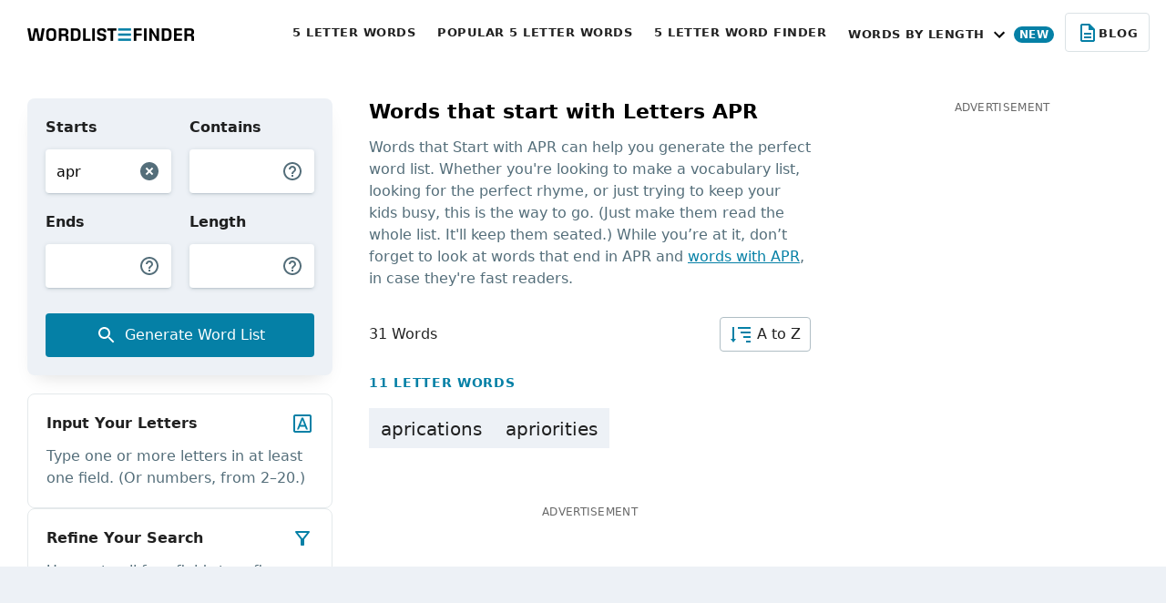

--- FILE ---
content_type: text/html;charset=utf-8
request_url: https://wordlistfinder.com/starts/apr/
body_size: 49641
content:
<!DOCTYPE html>
<html >
<head><meta charset="utf-8">
<title>Words That Start With  APR | WordList Finder</title>
<meta name="viewport" content="width=device-width, initial-scale=1">
<meta name="msapplication-config" content="/static/images/icons/browserconfig.xml">
<link rel="manifest" href="/static/images/icons/manifest.json">
<link rel="icon" type="image/png" sizes="96x96" href="/static/images/icons/favicon-96x96.png">
<link rel="icon" type="image/png" sizes="32x32" href="/static/images/icons/favicon-32x32.png">
<link rel="icon" type="image/png" sizes="16x16" href="/static/images/icons/favicon-16x16.png">
<link rel="icon" type="image/ico" href="/static/images/icons/favicon.ico">
<link rel="apple-touch-icon" sizes="57x57" href="/static/images/icons/apple-icon-57x57.png">
<link rel="apple-touch-icon" sizes="60x60" href="/static/images/icons/apple-icon-60x60.png">
<link rel="apple-touch-icon" sizes="72x72" href="/static/images/icons/apple-icon-72x72.png">
<link rel="apple-touch-icon" sizes="76x76" href="/static/images/icons/apple-icon-76x76.png">
<link rel="apple-touch-icon" sizes="114x114" href="/static/images/icons/apple-icon-114x114.png">
<link rel="apple-touch-icon" sizes="120x120" href="/static/images/icons/apple-icon-120x120.png">
<link rel="apple-touch-icon" sizes="144x144" href="/static/images/icons/apple-icon-144x144.png">
<link rel="apple-touch-icon" sizes="152x152" href="/static/images/icons/apple-icon-152x152.png">
<link rel="apple-touch-icon" sizes="180x180" href="/static/images/icons/apple-icon-180x180.png">
<link rel="mask-icon" href="/static/images/icons/safari-pinned-tab.svg" color="#0580a6">
<link rel="apple-touch-icon" href="/static/images/icons/apple-icon.png">
<meta name="description" content="Embark on a linguistic journey with words that start with  APR. Unleash your creativity and expand your vocabulary with this list!">
<meta name="robots" content="">
<link rel="canonical" href="https://wordlistfinder.com/starts/apr/"><link rel="modulepreload" as="script" crossorigin href="/_nuxt/entry.32a7e39e.js"><link rel="preload" as="style" href="/_nuxt/entry.507d057b.css"><link rel="modulepreload" as="script" crossorigin href="/_nuxt/Results.a20a8cbf.js"><link rel="preload" as="style" href="/_nuxt/Results.04f399f8.css"><link rel="modulepreload" as="script" crossorigin href="/_nuxt/InstructionCardsList.a175fe8b.js"><link rel="preload" as="style" href="/_nuxt/InstructionCardsList.184f9d82.css"><link rel="modulepreload" as="script" crossorigin href="/_nuxt/CircleLoader.ebc8781c.js"><link rel="preload" as="style" href="/_nuxt/CircleLoader.805f2ce8.css"><link rel="modulepreload" as="script" crossorigin href="/_nuxt/use-perform-search.8b83e4b3.js"><link rel="modulepreload" as="script" crossorigin href="/_nuxt/fetch.a4713fe0.js"><link rel="modulepreload" as="script" crossorigin href="/_nuxt/model-builder.0fac9efc.js"><link rel="modulepreload" as="script" crossorigin href="/_nuxt/LoadingOnPageTransition.9a3dbf8d.js"><link rel="preload" as="style" href="/_nuxt/LoadingOnPageTransition.04cd622c.css"><link rel="modulepreload" as="script" crossorigin href="/_nuxt/use-canonical.66d70a70.js"><link rel="prefetch" as="script" crossorigin href="/_nuxt/error-component.3a731f44.js"><link rel="stylesheet" href="/_nuxt/entry.507d057b.css"><link rel="stylesheet" href="/_nuxt/Results.04f399f8.css"><link rel="stylesheet" href="/_nuxt/InstructionCardsList.184f9d82.css"><link rel="stylesheet" href="/_nuxt/CircleLoader.805f2ce8.css"><link rel="stylesheet" href="/_nuxt/LoadingOnPageTransition.04cd622c.css"><style>/*! tailwindcss v3.3.2 | MIT License | https://tailwindcss.com*/*,:after,:before{border:0 solid #edf1f6;box-sizing:border-box}:after,:before{--tw-content:""}html{-webkit-text-size-adjust:100%;font-feature-settings:normal;font-family:ui-sans-serif,system-ui,-apple-system,BlinkMacSystemFont,Segoe UI,Roboto,Helvetica Neue,Arial,Noto Sans,sans-serif,Apple Color Emoji,Segoe UI Emoji,Segoe UI Symbol,Noto Color Emoji;font-variation-settings:normal;line-height:1.5;-moz-tab-size:4;-o-tab-size:4;tab-size:4}body{line-height:inherit;margin:0}hr{border-top-width:1px;color:inherit;height:0}abbr:where([title]){-webkit-text-decoration:underline dotted;text-decoration:underline dotted}h1,h2,h3,h4,h5,h6{font-size:inherit;font-weight:inherit}a{color:inherit;text-decoration:inherit}b,strong{font-weight:bolder}code,kbd,pre,samp{font-family:ui-monospace,SFMono-Regular,Menlo,Monaco,Consolas,Liberation Mono,Courier New,monospace;font-size:1em}small{font-size:80%}sub,sup{font-size:75%;line-height:0;position:relative;vertical-align:baseline}sub{bottom:-.25em}sup{top:-.5em}table{border-collapse:collapse;border-color:inherit;text-indent:0}button,input,optgroup,select,textarea{color:inherit;font-family:inherit;font-size:100%;font-weight:inherit;line-height:inherit;margin:0;padding:0}button,select{text-transform:none}[type=button],[type=reset],[type=submit],button{-webkit-appearance:button;background-color:transparent;background-image:none}:-moz-focusring{outline:auto}:-moz-ui-invalid{box-shadow:none}progress{vertical-align:baseline}::-webkit-inner-spin-button,::-webkit-outer-spin-button{height:auto}[type=search]{-webkit-appearance:textfield;outline-offset:-2px}::-webkit-search-decoration{-webkit-appearance:none}::-webkit-file-upload-button{-webkit-appearance:button;font:inherit}summary{display:list-item}blockquote,dd,dl,figure,h1,h2,h3,h4,h5,h6,hr,p,pre{margin:0}fieldset{margin:0}fieldset,legend{padding:0}menu,ol,ul{list-style:none;margin:0;padding:0}textarea{resize:vertical}input::-moz-placeholder,textarea::-moz-placeholder{color:#9ca3af;opacity:1}input::placeholder,textarea::placeholder{color:#9ca3af;opacity:1}[role=button],button{cursor:pointer}:disabled{cursor:default}audio,canvas,embed,iframe,img,object,svg,video{display:block;vertical-align:middle}img,video{height:auto;max-width:100%}[hidden]{display:none}*,:after,:before{--tw-border-spacing-x:0;--tw-border-spacing-y:0;--tw-translate-x:0;--tw-translate-y:0;--tw-rotate:0;--tw-skew-x:0;--tw-skew-y:0;--tw-scale-x:1;--tw-scale-y:1;--tw-pan-x: ;--tw-pan-y: ;--tw-pinch-zoom: ;--tw-scroll-snap-strictness:proximity;--tw-gradient-from-position: ;--tw-gradient-via-position: ;--tw-gradient-to-position: ;--tw-ordinal: ;--tw-slashed-zero: ;--tw-numeric-figure: ;--tw-numeric-spacing: ;--tw-numeric-fraction: ;--tw-ring-inset: ;--tw-ring-offset-width:0px;--tw-ring-offset-color:#fff;--tw-ring-color:rgba(6,147,183,.5);--tw-ring-offset-shadow:0 0 #0000;--tw-ring-shadow:0 0 #0000;--tw-shadow:0 0 #0000;--tw-shadow-colored:0 0 #0000;--tw-blur: ;--tw-brightness: ;--tw-contrast: ;--tw-grayscale: ;--tw-hue-rotate: ;--tw-invert: ;--tw-saturate: ;--tw-sepia: ;--tw-drop-shadow: ;--tw-backdrop-blur: ;--tw-backdrop-brightness: ;--tw-backdrop-contrast: ;--tw-backdrop-grayscale: ;--tw-backdrop-hue-rotate: ;--tw-backdrop-invert: ;--tw-backdrop-opacity: ;--tw-backdrop-saturate: ;--tw-backdrop-sepia: }::backdrop{--tw-border-spacing-x:0;--tw-border-spacing-y:0;--tw-translate-x:0;--tw-translate-y:0;--tw-rotate:0;--tw-skew-x:0;--tw-skew-y:0;--tw-scale-x:1;--tw-scale-y:1;--tw-pan-x: ;--tw-pan-y: ;--tw-pinch-zoom: ;--tw-scroll-snap-strictness:proximity;--tw-gradient-from-position: ;--tw-gradient-via-position: ;--tw-gradient-to-position: ;--tw-ordinal: ;--tw-slashed-zero: ;--tw-numeric-figure: ;--tw-numeric-spacing: ;--tw-numeric-fraction: ;--tw-ring-inset: ;--tw-ring-offset-width:0px;--tw-ring-offset-color:#fff;--tw-ring-color:rgba(6,147,183,.5);--tw-ring-offset-shadow:0 0 #0000;--tw-ring-shadow:0 0 #0000;--tw-shadow:0 0 #0000;--tw-shadow-colored:0 0 #0000;--tw-blur: ;--tw-brightness: ;--tw-contrast: ;--tw-grayscale: ;--tw-hue-rotate: ;--tw-invert: ;--tw-saturate: ;--tw-sepia: ;--tw-drop-shadow: ;--tw-backdrop-blur: ;--tw-backdrop-brightness: ;--tw-backdrop-contrast: ;--tw-backdrop-grayscale: ;--tw-backdrop-hue-rotate: ;--tw-backdrop-invert: ;--tw-backdrop-opacity: ;--tw-backdrop-saturate: ;--tw-backdrop-sepia: }.pointer-events-none{pointer-events:none}.visible{visibility:visible}.fixed{position:fixed}.absolute{position:absolute}.relative{position:relative}.sticky{position:sticky}.inset-0{inset:0}.inset-0\.5{inset:.125rem}.inset-y-0{bottom:0;top:0}.-left-3{left:-.75rem}.-right-10{right:-2.5rem}.-right-3{right:-.75rem}.bottom-0{bottom:0}.bottom-14{bottom:3.5rem}.left-0{left:0}.left-1\/4{left:25%}.left-4{left:1rem}.right-0{right:0}.right-3{right:.75rem}.top-12{top:3rem}.top-15{top:3.75rem}.top-5{top:1.25rem}.top-\[77px\]{top:77px}.top-\[calc\(100\%\+1px\)\]{top:calc(100% + 1px)}.-z-\[1\]{z-index:-1}.z-10{z-index:10}.z-20{z-index:20}.z-30{z-index:30}.z-40{z-index:40}.z-50{z-index:50}.z-\[2\]{z-index:2}.col-span-1{grid-column:span 1/span 1}.col-span-2{grid-column:span 2/span 2}.col-start-1{grid-column-start:1}.float-right{float:right}.m-0{margin:0}.m-auto{margin:auto}.-mx-4{margin-left:-1rem;margin-right:-1rem}.mx-0{margin-left:0;margin-right:0}.mx-1{margin-left:.25rem;margin-right:.25rem}.mx-1\.5{margin-left:.375rem;margin-right:.375rem}.mx-3{margin-left:.75rem;margin-right:.75rem}.mx-auto{margin-left:auto;margin-right:auto}.my-0{margin-bottom:0;margin-top:0}.my-3{margin-bottom:.75rem;margin-top:.75rem}.my-5{margin-bottom:1.25rem;margin-top:1.25rem}.my-6{margin-bottom:1.5rem;margin-top:1.5rem}.-ml-4{margin-left:-1rem}.-mr-3{margin-right:-.75rem}.-mr-4{margin-right:-1rem}.mb-0{margin-bottom:0}.mb-1{margin-bottom:.25rem}.mb-1\.5{margin-bottom:.375rem}.mb-10{margin-bottom:2.5rem}.mb-10\.5{margin-bottom:2.625rem}.mb-15{margin-bottom:3.75rem}.mb-2{margin-bottom:.5rem}.mb-20{margin-bottom:5rem}.mb-3{margin-bottom:.75rem}.mb-4{margin-bottom:1rem}.mb-4\.5{margin-bottom:1.125rem}.mb-5{margin-bottom:1.25rem}.mb-6{margin-bottom:1.5rem}.mb-7{margin-bottom:1.75rem}.mb-7\.5{margin-bottom:1.875rem}.mb-8{margin-bottom:2rem}.mb-\[27px\]{margin-bottom:27px}.me-auto{margin-inline-end:auto}.ml-1{margin-left:.25rem}.ml-5{margin-left:1.25rem}.mr-1{margin-right:.25rem}.mr-1\.5{margin-right:.375rem}.mr-2{margin-right:.5rem}.mr-3{margin-right:.75rem}.ms-auto{margin-inline-start:auto}.mt-0{margin-top:0}.mt-10{margin-top:2.5rem}.mt-15{margin-top:3.75rem}.mt-2{margin-top:.5rem}.mt-32\.5{margin-top:8.125rem}.mt-4{margin-top:1rem}.mt-5{margin-top:1.25rem}.mt-6{margin-top:1.5rem}.mt-8{margin-top:2rem}.mt-\[13px\]{margin-top:13px}.mt-\[19px\]{margin-top:19px}.mt-\[1px\]{margin-top:1px}.box-border{box-sizing:border-box}.box-content{box-sizing:content-box}.line-clamp-1{-webkit-line-clamp:1}.line-clamp-1,.line-clamp-2{-webkit-box-orient:vertical;display:-webkit-box;overflow:hidden}.line-clamp-2{-webkit-line-clamp:2}.line-clamp-3{-webkit-box-orient:vertical;-webkit-line-clamp:3;display:-webkit-box;overflow:hidden}.block{display:block}.inline-block{display:inline-block}.inline{display:inline}.flex{display:flex}.inline-flex{display:inline-flex}.table{display:table}.grid{display:grid}.hidden{display:none}.aspect-\[343\/193\]{aspect-ratio:343/193}.aspect-\[343\/424\]{aspect-ratio:343/424}.aspect-video{aspect-ratio:16/9}.h-10{height:2.5rem}.h-11{height:2.75rem}.h-12{height:3rem}.h-12\.5{height:3.125rem}.h-14{height:3.5rem}.h-18{height:4.5rem}.h-4{height:1rem}.h-5{height:1.25rem}.h-6{height:1.5rem}.h-8{height:2rem}.h-9{height:2.25rem}.h-9\.5{height:2.375rem}.h-\[1px\]{height:1px}.h-\[250px\]{height:250px}.h-\[43px\]{height:43px}.h-\[500px\]{height:500px}.h-\[600px\]{height:600px}.h-\[88px\]{height:88px}.h-fit{height:-moz-fit-content;height:fit-content}.h-full{height:100%}.max-h-12{max-height:3rem}.max-h-16{max-height:4rem}.max-h-21{max-height:5.25rem}.max-h-full{max-height:100%}.min-h-0{min-height:0}.min-h-\[48px\]{min-height:48px}.min-h-screen{min-height:100vh}.w-10{width:2.5rem}.w-12{width:3rem}.w-12\.5{width:3.125rem}.w-4{width:1rem}.w-6{width:1.5rem}.w-8{width:2rem}.w-9{width:2.25rem}.w-9\.5{width:2.375rem}.w-9\/12{width:75%}.w-\[200vw\]{width:200vw}.w-\[300px\]{width:300px}.w-\[350px\]{width:350px}.w-\[93px\]{width:93px}.w-\[calc\(100\%\+1\.5rem\)\]{width:calc(100% + 1.5rem)}.w-auto{width:auto}.w-fit{width:-moz-fit-content;width:fit-content}.w-full{width:100%}.min-w-\[140px\]{min-width:140px}.min-w-\[297px\]{min-width:297px}.min-w-\[300px\]{min-width:300px}.max-w-\[1220px\]{max-width:1220px}.max-w-\[1440px\]{max-width:1440px}.max-w-\[212px\]{max-width:212px}.max-w-\[290px\]{max-width:290px}.max-w-\[350px\]{max-width:350px}.max-w-\[480px\]{max-width:480px}.max-w-\[57\%\]{max-width:57%}.max-w-\[640px\]{max-width:640px}.max-w-\[800px\]{max-width:800px}.max-w-\[860px\]{max-width:860px}.max-w-\[980px\]{max-width:980px}.flex-shrink-0{flex-shrink:0}.shrink{flex-shrink:1}.shrink-0{flex-shrink:0}.flex-grow,.grow{flex-grow:1}.-translate-x-1\/2{--tw-translate-x:-50%;transform:translate(-50%,var(--tw-translate-y)) rotate(var(--tw-rotate)) skewX(var(--tw-skew-x)) skewY(var(--tw-skew-y)) scaleX(var(--tw-scale-x)) scaleY(var(--tw-scale-y));transform:translate(var(--tw-translate-x),var(--tw-translate-y)) rotate(var(--tw-rotate)) skewX(var(--tw-skew-x)) skewY(var(--tw-skew-y)) scaleX(var(--tw-scale-x)) scaleY(var(--tw-scale-y))}.-rotate-90{--tw-rotate:-90deg;transform:translate(var(--tw-translate-x),var(--tw-translate-y)) rotate(-90deg) skewX(var(--tw-skew-x)) skewY(var(--tw-skew-y)) scaleX(var(--tw-scale-x)) scaleY(var(--tw-scale-y));transform:translate(var(--tw-translate-x),var(--tw-translate-y)) rotate(var(--tw-rotate)) skewX(var(--tw-skew-x)) skewY(var(--tw-skew-y)) scaleX(var(--tw-scale-x)) scaleY(var(--tw-scale-y))}.rotate-90{--tw-rotate:90deg;transform:translate(var(--tw-translate-x),var(--tw-translate-y)) rotate(90deg) skewX(var(--tw-skew-x)) skewY(var(--tw-skew-y)) scaleX(var(--tw-scale-x)) scaleY(var(--tw-scale-y))}.rotate-90,.transform{transform:translate(var(--tw-translate-x),var(--tw-translate-y)) rotate(var(--tw-rotate)) skewX(var(--tw-skew-x)) skewY(var(--tw-skew-y)) scaleX(var(--tw-scale-x)) scaleY(var(--tw-scale-y))}.cursor-pointer{cursor:pointer}.appearance-none{-webkit-appearance:none;-moz-appearance:none;appearance:none}.grid-cols-1{grid-template-columns:repeat(1,minmax(0,1fr))}.flex-row{flex-direction:row}.flex-col{flex-direction:column}.flex-wrap{flex-wrap:wrap}.items-start{align-items:flex-start}.items-end{align-items:flex-end}.items-center{align-items:center}.justify-start{justify-content:flex-start}.justify-center{justify-content:center}.justify-between{justify-content:space-between}.gap-1{gap:.25rem}.gap-2{gap:.5rem}.gap-3{gap:.75rem}.gap-4{gap:1rem}.gap-5{gap:1.25rem}.gap-8{gap:2rem}.gap-9\.5{gap:2.375rem}.gap-\[25px\]{gap:25px}.self-end{align-self:flex-end}.self-stretch{align-self:stretch}.justify-self-center{justify-self:center}.overflow-hidden{overflow:hidden}.overflow-y-hidden{overflow-y:hidden}.overflow-y-scroll{overflow-y:scroll}.overscroll-contain{overscroll-behavior:contain}.whitespace-nowrap{white-space:nowrap}.rounded{border-radius:.25rem}.rounded-\[20px\]{border-radius:20px}.rounded-\[3px\]{border-radius:3px}.rounded-full{border-radius:9999px}.rounded-lg{border-radius:.5rem}.rounded-md{border-radius:.375rem}.rounded-sm{border-radius:.125rem}.border{border-width:1px}.border-2{border-width:2px}.border-4{border-width:4px}.border-\[1px\]{border-width:1px}.border-b-\[1px\]{border-bottom-width:1px}.border-t-\[1px\]{border-top-width:1px}.border-solid{border-style:solid}.border-blue{--tw-border-opacity:1;border-color:#0580a6;border-color:rgb(5 128 166/var(--tw-border-opacity))}.border-gray-230{--tw-border-opacity:1;border-color:#dbe2e5;border-color:rgb(219 226 229/var(--tw-border-opacity))}.border-gray-250{--tw-border-opacity:1;border-color:#cfd8dc;border-color:rgb(207 216 220/var(--tw-border-opacity))}.border-gray-300{--tw-border-opacity:1;border-color:#b0bec5;border-color:rgb(176 190 197/var(--tw-border-opacity))}.border-white{--tw-border-opacity:1;border-color:#fff;border-color:rgb(255 255 255/var(--tw-border-opacity))}.border-b-transparent{border-bottom-color:transparent}.border-r-transparent{border-right-color:transparent}.border-t-gray-230{--tw-border-opacity:1;border-top-color:#dbe2e5;border-top-color:rgb(219 226 229/var(--tw-border-opacity))}.border-opacity-75{--tw-border-opacity:0.75}.bg-black-500{background-color:rgba(0,0,0,.5)}.bg-black-700{background-color:rgba(0,0,0,.7)}.bg-blue{--tw-bg-opacity:1;background-color:#0580a6;background-color:rgb(5 128 166/var(--tw-bg-opacity))}.bg-gray-200{--tw-bg-opacity:1;background-color:#edf1f6;background-color:rgb(237 241 246/var(--tw-bg-opacity))}.bg-gray-200\/50{background-color:rgba(237,241,246,.5)}.bg-gray-225{--tw-bg-opacity:1;background-color:#f0f3f6;background-color:rgb(240 243 246/var(--tw-bg-opacity))}.bg-gray-230{--tw-bg-opacity:1;background-color:#dbe2e5;background-color:rgb(219 226 229/var(--tw-bg-opacity))}.bg-gray-800{--tw-bg-opacity:1;background-color:#546e7a;background-color:rgb(84 110 122/var(--tw-bg-opacity))}.bg-white{--tw-bg-opacity:1;background-color:#fff;background-color:rgb(255 255 255/var(--tw-bg-opacity))}.fill-blue{fill:#0580a6}.fill-current{fill:currentColor}.fill-gray-800{fill:#546e7a}.fill-white{fill:#fff}.object-cover{-o-object-fit:cover;object-fit:cover}.p-0{padding:0}.p-2{padding:.5rem}.p-3{padding:.75rem}.p-4{padding:1rem}.p-5{padding:1.25rem}.px-0{padding-left:0;padding-right:0}.px-1{padding-left:.25rem;padding-right:.25rem}.px-1\.5{padding-left:.375rem;padding-right:.375rem}.px-10{padding-left:2.5rem;padding-right:2.5rem}.px-2{padding-left:.5rem;padding-right:.5rem}.px-2\.5{padding-left:.625rem;padding-right:.625rem}.px-3{padding-left:.75rem;padding-right:.75rem}.px-4{padding-left:1rem;padding-right:1rem}.px-5{padding-left:1.25rem;padding-right:1.25rem}.px-6{padding-left:1.5rem;padding-right:1.5rem}.px-8{padding-left:2rem;padding-right:2rem}.py-0{padding-bottom:0;padding-top:0}.py-0\.5{padding-bottom:.125rem;padding-top:.125rem}.py-1{padding-bottom:.25rem;padding-top:.25rem}.py-1\.5{padding-bottom:.375rem;padding-top:.375rem}.py-2{padding-bottom:.5rem;padding-top:.5rem}.py-3{padding-bottom:.75rem;padding-top:.75rem}.py-3\.5{padding-bottom:.875rem;padding-top:.875rem}.py-4{padding-bottom:1rem;padding-top:1rem}.py-4\.5{padding-bottom:1.125rem;padding-top:1.125rem}.py-6{padding-bottom:1.5rem;padding-top:1.5rem}.py-7{padding-bottom:1.75rem;padding-top:1.75rem}.py-7\.5{padding-bottom:1.875rem;padding-top:1.875rem}.py-8{padding-bottom:2rem;padding-top:2rem}.py-\[3px\]{padding-bottom:3px;padding-top:3px}.py-px{padding-bottom:1px;padding-top:1px}.pb-1{padding-bottom:.25rem}.pb-1\.5{padding-bottom:.375rem}.pb-20{padding-bottom:5rem}.pb-3{padding-bottom:.75rem}.pb-\[23px\]{padding-bottom:23px}.pb-\[25px\]{padding-bottom:25px}.pl-4{padding-left:1rem}.pr-2{padding-right:.5rem}.pt-2{padding-top:.5rem}.pt-2\.5{padding-top:.625rem}.pt-4{padding-top:1rem}.pt-5{padding-top:1.25rem}.pt-6{padding-top:1.5rem}.text-left{text-align:left}.text-center{text-align:center}.text-right{text-align:right}.text-1\.5xl{font-size:1.375rem}.text-2xl{font-size:1.5rem;line-height:2rem}.text-3xl{font-size:1.875rem;line-height:2.25rem}.text-\[12px\]{font-size:12px}.text-\[13px\]{font-size:13px}.text-\[15px\]{font-size:15px}.text-base{font-size:1rem;line-height:1.5rem}.text-lg{font-size:1.125rem;line-height:1.75rem}.text-sm{font-size:.875rem;line-height:1.25rem}.text-xl{font-size:1.25rem;line-height:1.75rem}.text-xs{font-size:.75rem;line-height:1rem}.font-bold{font-weight:700}.font-light{font-weight:300}.font-medium{font-weight:500}.font-normal{font-weight:400}.uppercase{text-transform:uppercase}.leading-10{line-height:2.5rem}.leading-11{line-height:2.75rem}.leading-4{line-height:1rem}.leading-4\.5{line-height:1.125rem}.leading-5{line-height:1.25rem}.leading-6{line-height:1.5rem}.leading-6\.5{line-height:1.625rem}.leading-7{line-height:1.75rem}.leading-7\.5{line-height:1.875rem}.leading-8{line-height:2rem}.leading-\[15px\]{line-height:15px}.tracking-\[0\.5px\]{letter-spacing:.5px}.tracking-\[1px\]{letter-spacing:1px}.tracking-normal{letter-spacing:0}.tracking-wide{letter-spacing:.025em}.tracking-wider{letter-spacing:.05em}.text-black{--tw-text-opacity:1;color:#000;color:rgb(0 0 0/var(--tw-text-opacity))}.text-black-600{color:rgba(0,0,0,.6)}.text-black-870{color:rgba(0,0,0,.87)}.text-blue{--tw-text-opacity:1;color:#0580a6;color:rgb(5 128 166/var(--tw-text-opacity))}.text-gray-800{--tw-text-opacity:1;color:#546e7a;color:rgb(84 110 122/var(--tw-text-opacity))}.text-white{--tw-text-opacity:1;color:#fff;color:rgb(255 255 255/var(--tw-text-opacity))}.underline{text-decoration-line:underline}.no-underline{text-decoration-line:none}.opacity-40{opacity:.4}.shadow-1{--tw-shadow:0px 16px 24px 2px rgba(84,110,122,.06),0px 6px 30px 5px rgba(84,110,122,.12),0px 8px 10px -5px rgba(84,110,122,.2);--tw-shadow-colored:0px 16px 24px 2px var(--tw-shadow-color),0px 6px 30px 5px var(--tw-shadow-color),0px 8px 10px -5px var(--tw-shadow-color);box-shadow:0 0 #0000,0 0 #0000,0 16px 24px 2px rgba(84,110,122,.06),0 6px 30px 5px rgba(84,110,122,.12),0 8px 10px -5px rgba(84,110,122,.2);box-shadow:var(--tw-ring-offset-shadow,0 0 #0000),var(--tw-ring-shadow,0 0 #0000),var(--tw-shadow)}.shadow-2{--tw-shadow:0px 10px 20px -10px rgba(0,0,0,.15);--tw-shadow-colored:0px 10px 20px -10px var(--tw-shadow-color);box-shadow:0 0 #0000,0 0 #0000,0 10px 20px -10px rgba(0,0,0,.15);box-shadow:var(--tw-ring-offset-shadow,0 0 #0000),var(--tw-ring-shadow,0 0 #0000),var(--tw-shadow)}.shadow-3{--tw-shadow:0px 2px 2px 0px rgba(84,110,122,.06),0px 3px 1px -2px rgba(84,110,122,.12),0px 1px 5px 0px rgba(84,110,122,.2) ;;--tw-shadow-colored:0px 2px 2px 0px var(--tw-shadow-color),0px 3px 1px -2px var(--tw-shadow-color),0px 1px 5px 0px var(--tw-shadow-color);box-shadow:0 0 #0000,0 0 #0000,0 2px 2px 0 rgba(84,110,122,.06),0 3px 1px -2px rgba(84,110,122,.12),0 1px 5px 0 rgba(84,110,122,.2) ;;box-shadow:var(--tw-ring-offset-shadow,0 0 #0000),var(--tw-ring-shadow,0 0 #0000),var(--tw-shadow)}.shadow-4{--tw-shadow:0px 2px 6px 0px rgba(133,148,157,.3);--tw-shadow-colored:0px 2px 6px 0px var(--tw-shadow-color);box-shadow:0 0 #0000,0 0 #0000,0 2px 6px 0 rgba(133,148,157,.3);box-shadow:var(--tw-ring-offset-shadow,0 0 #0000),var(--tw-ring-shadow,0 0 #0000),var(--tw-shadow)}.outline-blue{outline-color:#0580a6}.filter{filter:var(--tw-blur) var(--tw-brightness) var(--tw-contrast) var(--tw-grayscale) var(--tw-hue-rotate) var(--tw-invert) var(--tw-saturate) var(--tw-sepia) var(--tw-drop-shadow)}.content-\[\'\'\]{--tw-content:"";content:"";content:var(--tw-content)}.btn{--tw-border-opacity:1;border:1px solid #b0bec5;border-color:rgb(176 190 197/var(--tw-border-opacity));border-radius:.25rem;color:rgba(0,0,0,.87);font-size:.875rem;font-weight:700;line-height:1.25rem;line-height:1}.btn:hover{--tw-border-opacity:1;border-color:#546e7a;border-color:rgb(84 110 122/var(--tw-border-opacity))}.btn:active{--tw-bg-opacity:1;--tw-text-opacity:1;background-color:#546e7a;background-color:rgb(84 110 122/var(--tw-bg-opacity));color:#fff;color:rgb(255 255 255/var(--tw-text-opacity))}.btn{letter-spacing:.5px;padding:7px}input::-webkit-inner-spin-button,input::-webkit-outer-spin-button{-webkit-appearance:none;margin:0}input[type=number]{-moz-appearance:textfield}.wrapper{box-sizing:border-box;margin-left:auto;margin-right:auto;max-width:1252px;padding-left:16px;padding-right:16px}.after\:absolute:after{content:var(--tw-content);position:absolute}.after\:inset-x-0:after{content:var(--tw-content);left:0;right:0}.after\:top-2:after{content:var(--tw-content);top:.5rem}.after\:-z-\[1\]:after{content:var(--tw-content);z-index:-1}.after\:block:after{content:var(--tw-content);display:block}.after\:h-\[49px\]:after{content:var(--tw-content);height:49px}.after\:shadow-2:after{--tw-shadow:0px 10px 20px -10px rgba(0,0,0,.15);--tw-shadow-colored:0px 10px 20px -10px var(--tw-shadow-color);box-shadow:0 0 #0000,0 0 #0000,0 10px 20px -10px rgba(0,0,0,.15);box-shadow:var(--tw-ring-offset-shadow,0 0 #0000),var(--tw-ring-shadow,0 0 #0000),var(--tw-shadow);content:var(--tw-content)}.after\:content-\[\'\'\]:after{--tw-content:"";content:"";content:var(--tw-content)}.hover\:cursor-pointer:hover{cursor:pointer}.hover\:border-gray-800:hover{--tw-border-opacity:1;border-color:#546e7a;border-color:rgb(84 110 122/var(--tw-border-opacity))}.hover\:bg-blue:hover{--tw-bg-opacity:1;background-color:#0580a6;background-color:rgb(5 128 166/var(--tw-bg-opacity))}.hover\:bg-blue-500:hover{--tw-bg-opacity:1;background-color:#0693b7;background-color:rgb(6 147 183/var(--tw-bg-opacity))}.hover\:bg-gray-200:hover{--tw-bg-opacity:1;background-color:#edf1f6;background-color:rgb(237 241 246/var(--tw-bg-opacity))}.hover\:text-blue-700:hover{--tw-text-opacity:1;color:#046c94;color:rgb(4 108 148/var(--tw-text-opacity))}.hover\:text-white:hover{--tw-text-opacity:1;color:#fff;color:rgb(255 255 255/var(--tw-text-opacity))}.hover\:underline:hover{text-decoration-line:underline}.active\:border-gray-800:active{--tw-border-opacity:1;border-color:#546e7a;border-color:rgb(84 110 122/var(--tw-border-opacity))}.active\:bg-blue-700:active{--tw-bg-opacity:1;background-color:#046c94;background-color:rgb(4 108 148/var(--tw-bg-opacity))}.active\:bg-gray-800:active{--tw-bg-opacity:1;background-color:#546e7a;background-color:rgb(84 110 122/var(--tw-bg-opacity))}.active\:text-blue-700:active{--tw-text-opacity:1;color:#046c94;color:rgb(4 108 148/var(--tw-text-opacity))}.active\:text-white:active{--tw-text-opacity:1;color:#fff;color:rgb(255 255 255/var(--tw-text-opacity))}.active\:underline:active{text-decoration-line:underline}.hover\:enabled\:border-gray-800:enabled:hover{--tw-border-opacity:1;border-color:#546e7a;border-color:rgb(84 110 122/var(--tw-border-opacity))}.active\:enabled\:bg-gray-800:enabled:active{--tw-bg-opacity:1;background-color:#546e7a;background-color:rgb(84 110 122/var(--tw-bg-opacity))}.active\:enabled\:fill-white:enabled:active{fill:#fff}.active\:enabled\:text-white:enabled:active{--tw-text-opacity:1;color:#fff;color:rgb(255 255 255/var(--tw-text-opacity))}.group:hover .group-hover\:fill-white{fill:#fff}.group:hover .group-hover\:text-white{--tw-text-opacity:1;color:#fff;color:rgb(255 255 255/var(--tw-text-opacity))}.group:hover .group-hover\:underline{text-decoration-line:underline}.group:active .group-active\:fill-white{fill:#fff}.group:active .group-active\:text-white{--tw-text-opacity:1;color:#fff;color:rgb(255 255 255/var(--tw-text-opacity))}@media (min-width:768px){.md\:col-span-1{grid-column:span 1/span 1}.md\:col-span-2{grid-column:span 2/span 2}.md\:col-span-3{grid-column:span 3/span 3}.md\:col-start-3{grid-column-start:3}.md\:row-span-2{grid-row:span 2/span 2}.md\:row-start-2{grid-row-start:2}.md\:mx-0{margin-left:0;margin-right:0}.md\:my-20{margin-bottom:5rem;margin-top:5rem}.md\:my-3{margin-bottom:.75rem;margin-top:.75rem}.md\:mb-0{margin-bottom:0}.md\:mb-10{margin-bottom:2.5rem}.md\:mb-15{margin-bottom:3.75rem}.md\:mb-18{margin-bottom:4.5rem}.md\:mb-20{margin-bottom:5rem}.md\:mb-25{margin-bottom:6.25rem}.md\:mb-3{margin-bottom:.75rem}.md\:mb-4{margin-bottom:1rem}.md\:mb-4\.5{margin-bottom:1.125rem}.md\:mb-7{margin-bottom:1.75rem}.md\:mb-7\.5{margin-bottom:1.875rem}.md\:ml-0{margin-left:0}.md\:ml-4{margin-left:1rem}.md\:mr-6{margin-right:1.5rem}.md\:mt-0{margin-top:0}.md\:mt-10{margin-top:2.5rem}.md\:mt-15{margin-top:3.75rem}.md\:mt-2{margin-top:.5rem}.md\:mt-20{margin-top:5rem}.md\:mt-25{margin-top:6.25rem}.md\:mt-4{margin-top:1rem}.md\:mt-8{margin-top:2rem}.md\:mt-\[70px\]{margin-top:70px}.md\:line-clamp-2{-webkit-box-orient:vertical;-webkit-line-clamp:2;display:-webkit-box;overflow:hidden}.md\:block{display:block}.md\:inline{display:inline}.md\:flex{display:flex}.md\:grid{display:grid}.md\:hidden{display:none}.md\:aspect-\[224\/592\]{aspect-ratio:224/592}.md\:aspect-\[800\/234\]{aspect-ratio:800/234}.md\:h-12{height:3rem}.md\:h-22{height:5.5rem}.md\:h-22\.5{height:5.625rem}.md\:h-auto{height:auto}.md\:h-full{height:100%}.md\:max-h-21{max-height:5.25rem}.md\:w-auto{width:auto}.md\:grid-cols-2{grid-template-columns:repeat(2,minmax(0,1fr))}.md\:grid-cols-3{grid-template-columns:repeat(3,minmax(0,1fr))}.md\:flex-row{flex-direction:row}.md\:flex-col{flex-direction:column}.md\:items-start{align-items:flex-start}.md\:justify-center{justify-content:center}.md\:gap-10{gap:2.5rem}.md\:gap-7{gap:1.75rem}.md\:gap-x-4{-moz-column-gap:1rem;column-gap:1rem}.md\:gap-y-7{row-gap:1.75rem}.md\:p-0{padding:0}.md\:px-0{padding-left:0;padding-right:0}.md\:px-5{padding-left:1.25rem;padding-right:1.25rem}.md\:py-12{padding-bottom:3rem;padding-top:3rem}.md\:py-12\.5{padding-bottom:3.125rem;padding-top:3.125rem}.md\:py-5{padding-bottom:1.25rem;padding-top:1.25rem}.md\:pb-7{padding-bottom:1.75rem}.md\:pb-7\.5{padding-bottom:1.875rem}.md\:pt-10{padding-top:2.5rem}.md\:pt-5{padding-top:1.25rem}.md\:text-1\.5xl{font-size:1.375rem}.md\:text-5xl{font-size:3rem;line-height:1}.md\:text-\[28px\]{font-size:28px}.md\:text-\[34px\]{font-size:34px}.md\:text-xl{font-size:1.25rem;line-height:1.75rem}.md\:leading-10{line-height:2.5rem}.md\:leading-10\.5{line-height:2.625rem}.md\:leading-12{line-height:3rem}.md\:leading-14{line-height:3.5rem}.md\:leading-14\.5{line-height:3.625rem}.md\:leading-7{line-height:1.75rem}.md\:leading-7\.5{line-height:1.875rem}.md\:leading-9{line-height:2.25rem}.md\:leading-9\.5{line-height:2.375rem}.md\:text-black-870{color:rgba(0,0,0,.87)}.md\:last-of-type\:mr-0:last-of-type{margin-right:0}}@media (min-width:960px){.mdl\:col-span-2{grid-column:span 2/span 2}.mdl\:row-span-3{grid-row:span 3/span 3}.mdl\:row-start-1{grid-row-start:1}.mdl\:mb-10{margin-bottom:2.5rem}.mdl\:mb-10\.5{margin-bottom:2.625rem}.mdl\:mb-19{margin-bottom:4.75rem}.mdl\:mb-19\.5{margin-bottom:4.875rem}.mdl\:mb-23{margin-bottom:5.75rem}.mdl\:mb-25{margin-bottom:6.25rem}.mdl\:ml-10{margin-left:2.5rem}.mdl\:mr-15{margin-right:3.75rem}.mdl\:mt-17{margin-top:4.25rem}.mdl\:mt-32{margin-top:8rem}.mdl\:mt-32\.5{margin-top:8.125rem}.mdl\:block{display:block}.mdl\:flex{display:flex}.mdl\:hidden{display:none}.mdl\:aspect-\[380\/470\]{aspect-ratio:380/470}.mdl\:min-h-\[232px\]{min-height:232px}.mdl\:min-w-\[335px\]{min-width:335px}.mdl\:grid-cols-\[repeat\(3\2c _240px\)\]{grid-template-columns:repeat(3,240px)}.mdl\:flex-row{flex-direction:row}.mdl\:flex-col{flex-direction:column}.mdl\:items-start{align-items:flex-start}.mdl\:justify-end{justify-content:flex-end}.mdl\:gap-10{gap:2.5rem}.mdl\:gap-15{gap:3.75rem}.mdl\:gap-9{gap:2.25rem}.mdl\:gap-9\.5{gap:2.375rem}.mdl\:gap-x-12{-moz-column-gap:3rem;column-gap:3rem}.mdl\:self-start{align-self:flex-start}.mdl\:p-0{padding:0}.mdl\:px-10{padding-left:2.5rem;padding-right:2.5rem}.mdl\:py-1{padding-bottom:.25rem;padding-top:.25rem}.mdl\:py-25{padding-bottom:6.25rem;padding-top:6.25rem}.mdl\:py-5{padding-bottom:1.25rem;padding-top:1.25rem}.mdl\:py-7{padding-bottom:1.75rem;padding-top:1.75rem}.mdl\:py-7\.5{padding-bottom:1.875rem;padding-top:1.875rem}}@media (min-width:1025px){.lg\:h-19{height:4.75rem}}@media (min-width:1060px){.min-\[1060px\]\:mt-0{margin-top:0}}@media (min-width:1201px){.xl\:my-0{margin-bottom:0;margin-top:0}.xl\:mr-7{margin-right:1.75rem}.xl\:flex{display:flex}.xl\:hidden{display:none}}@media (min-width:1400px){.min-\[1400px\]\:left-1\/4{left:25%}.min-\[1400px\]\:col-span-3{grid-column:span 3/span 3}.min-\[1400px\]\:-translate-x-1\/2{--tw-translate-x:-50%;transform:translate(-50%,var(--tw-translate-y)) rotate(var(--tw-rotate)) skewX(var(--tw-skew-x)) skewY(var(--tw-skew-y)) scaleX(var(--tw-scale-x)) scaleY(var(--tw-scale-y));transform:translate(var(--tw-translate-x),var(--tw-translate-y)) rotate(var(--tw-rotate)) skewX(var(--tw-skew-x)) skewY(var(--tw-skew-y)) scaleX(var(--tw-scale-x)) scaleY(var(--tw-scale-y))}.min-\[1400px\]\:grid-cols-\[repeat\(3\2c 430px\)\]{grid-template-columns:repeat(3,430px)}}</style><style>/*! tailwindcss v3.3.2 | MIT License | https://tailwindcss.com*/*[data-v-24c743d4],[data-v-24c743d4]:after,[data-v-24c743d4]:before{border:0 solid #edf1f6;box-sizing:border-box}[data-v-24c743d4]:after,[data-v-24c743d4]:before{--tw-content:""}html[data-v-24c743d4]{-webkit-text-size-adjust:100%;font-feature-settings:normal;font-family:ui-sans-serif,system-ui,-apple-system,BlinkMacSystemFont,Segoe UI,Roboto,Helvetica Neue,Arial,Noto Sans,sans-serif,Apple Color Emoji,Segoe UI Emoji,Segoe UI Symbol,Noto Color Emoji;font-variation-settings:normal;line-height:1.5;-moz-tab-size:4;-o-tab-size:4;tab-size:4}body[data-v-24c743d4]{line-height:inherit;margin:0}hr[data-v-24c743d4]{border-top-width:1px;color:inherit;height:0}abbr[data-v-24c743d4]:where([title]){-webkit-text-decoration:underline dotted;text-decoration:underline dotted}h1[data-v-24c743d4],h2[data-v-24c743d4],h3[data-v-24c743d4],h4[data-v-24c743d4],h5[data-v-24c743d4],h6[data-v-24c743d4]{font-size:inherit;font-weight:inherit}a[data-v-24c743d4]{color:inherit;text-decoration:inherit}b[data-v-24c743d4],strong[data-v-24c743d4]{font-weight:bolder}code[data-v-24c743d4],kbd[data-v-24c743d4],pre[data-v-24c743d4],samp[data-v-24c743d4]{font-family:ui-monospace,SFMono-Regular,Menlo,Monaco,Consolas,Liberation Mono,Courier New,monospace;font-size:1em}small[data-v-24c743d4]{font-size:80%}sub[data-v-24c743d4],sup[data-v-24c743d4]{font-size:75%;line-height:0;position:relative;vertical-align:baseline}sub[data-v-24c743d4]{bottom:-.25em}sup[data-v-24c743d4]{top:-.5em}table[data-v-24c743d4]{border-collapse:collapse;border-color:inherit;text-indent:0}button[data-v-24c743d4],input[data-v-24c743d4],optgroup[data-v-24c743d4],select[data-v-24c743d4],textarea[data-v-24c743d4]{color:inherit;font-family:inherit;font-size:100%;font-weight:inherit;line-height:inherit;margin:0;padding:0}button[data-v-24c743d4],select[data-v-24c743d4]{text-transform:none}[type=button][data-v-24c743d4],[type=reset][data-v-24c743d4],[type=submit][data-v-24c743d4],button[data-v-24c743d4]{-webkit-appearance:button;background-color:transparent;background-image:none}[data-v-24c743d4]:-moz-focusring{outline:auto}[data-v-24c743d4]:-moz-ui-invalid{box-shadow:none}progress[data-v-24c743d4]{vertical-align:baseline}[data-v-24c743d4]::-webkit-inner-spin-button,[data-v-24c743d4]::-webkit-outer-spin-button{height:auto}[type=search][data-v-24c743d4]{-webkit-appearance:textfield;outline-offset:-2px}[data-v-24c743d4]::-webkit-search-decoration{-webkit-appearance:none}[data-v-24c743d4]::-webkit-file-upload-button{-webkit-appearance:button;font:inherit}summary[data-v-24c743d4]{display:list-item}blockquote[data-v-24c743d4],dd[data-v-24c743d4],dl[data-v-24c743d4],figure[data-v-24c743d4],h1[data-v-24c743d4],h2[data-v-24c743d4],h3[data-v-24c743d4],h4[data-v-24c743d4],h5[data-v-24c743d4],h6[data-v-24c743d4],hr[data-v-24c743d4],p[data-v-24c743d4],pre[data-v-24c743d4]{margin:0}fieldset[data-v-24c743d4]{margin:0}fieldset[data-v-24c743d4],legend[data-v-24c743d4]{padding:0}menu[data-v-24c743d4],ol[data-v-24c743d4],ul[data-v-24c743d4]{list-style:none;margin:0;padding:0}textarea[data-v-24c743d4]{resize:vertical}input[data-v-24c743d4]::-moz-placeholder,textarea[data-v-24c743d4]::-moz-placeholder{color:#9ca3af;opacity:1}input[data-v-24c743d4]::placeholder,textarea[data-v-24c743d4]::placeholder{color:#9ca3af;opacity:1}[role=button][data-v-24c743d4],button[data-v-24c743d4]{cursor:pointer}[data-v-24c743d4]:disabled{cursor:default}audio[data-v-24c743d4],canvas[data-v-24c743d4],embed[data-v-24c743d4],iframe[data-v-24c743d4],img[data-v-24c743d4],object[data-v-24c743d4],svg[data-v-24c743d4],video[data-v-24c743d4]{display:block;vertical-align:middle}img[data-v-24c743d4],video[data-v-24c743d4]{height:auto;max-width:100%}[hidden][data-v-24c743d4]{display:none}*[data-v-24c743d4],[data-v-24c743d4]:after,[data-v-24c743d4]:before{--tw-border-spacing-x:0;--tw-border-spacing-y:0;--tw-translate-x:0;--tw-translate-y:0;--tw-rotate:0;--tw-skew-x:0;--tw-skew-y:0;--tw-scale-x:1;--tw-scale-y:1;--tw-pan-x: ;--tw-pan-y: ;--tw-pinch-zoom: ;--tw-scroll-snap-strictness:proximity;--tw-gradient-from-position: ;--tw-gradient-via-position: ;--tw-gradient-to-position: ;--tw-ordinal: ;--tw-slashed-zero: ;--tw-numeric-figure: ;--tw-numeric-spacing: ;--tw-numeric-fraction: ;--tw-ring-inset: ;--tw-ring-offset-width:0px;--tw-ring-offset-color:#fff;--tw-ring-color:rgba(6,147,183,.5);--tw-ring-offset-shadow:0 0 #0000;--tw-ring-shadow:0 0 #0000;--tw-shadow:0 0 #0000;--tw-shadow-colored:0 0 #0000;--tw-blur: ;--tw-brightness: ;--tw-contrast: ;--tw-grayscale: ;--tw-hue-rotate: ;--tw-invert: ;--tw-saturate: ;--tw-sepia: ;--tw-drop-shadow: ;--tw-backdrop-blur: ;--tw-backdrop-brightness: ;--tw-backdrop-contrast: ;--tw-backdrop-grayscale: ;--tw-backdrop-hue-rotate: ;--tw-backdrop-invert: ;--tw-backdrop-opacity: ;--tw-backdrop-saturate: ;--tw-backdrop-sepia: }[data-v-24c743d4]::backdrop{--tw-border-spacing-x:0;--tw-border-spacing-y:0;--tw-translate-x:0;--tw-translate-y:0;--tw-rotate:0;--tw-skew-x:0;--tw-skew-y:0;--tw-scale-x:1;--tw-scale-y:1;--tw-pan-x: ;--tw-pan-y: ;--tw-pinch-zoom: ;--tw-scroll-snap-strictness:proximity;--tw-gradient-from-position: ;--tw-gradient-via-position: ;--tw-gradient-to-position: ;--tw-ordinal: ;--tw-slashed-zero: ;--tw-numeric-figure: ;--tw-numeric-spacing: ;--tw-numeric-fraction: ;--tw-ring-inset: ;--tw-ring-offset-width:0px;--tw-ring-offset-color:#fff;--tw-ring-color:rgba(6,147,183,.5);--tw-ring-offset-shadow:0 0 #0000;--tw-ring-shadow:0 0 #0000;--tw-shadow:0 0 #0000;--tw-shadow-colored:0 0 #0000;--tw-blur: ;--tw-brightness: ;--tw-contrast: ;--tw-grayscale: ;--tw-hue-rotate: ;--tw-invert: ;--tw-saturate: ;--tw-sepia: ;--tw-drop-shadow: ;--tw-backdrop-blur: ;--tw-backdrop-brightness: ;--tw-backdrop-contrast: ;--tw-backdrop-grayscale: ;--tw-backdrop-hue-rotate: ;--tw-backdrop-invert: ;--tw-backdrop-opacity: ;--tw-backdrop-saturate: ;--tw-backdrop-sepia: }.pointer-events-none[data-v-24c743d4]{pointer-events:none}.visible[data-v-24c743d4]{visibility:visible}.fixed[data-v-24c743d4]{position:fixed}.absolute[data-v-24c743d4]{position:absolute}.relative[data-v-24c743d4]{position:relative}.sticky[data-v-24c743d4]{position:sticky}.inset-0[data-v-24c743d4]{inset:0}.inset-0\.5[data-v-24c743d4]{inset:.125rem}.inset-y-0[data-v-24c743d4]{bottom:0;top:0}.-left-3[data-v-24c743d4]{left:-.75rem}.-right-10[data-v-24c743d4]{right:-2.5rem}.-right-3[data-v-24c743d4]{right:-.75rem}.bottom-0[data-v-24c743d4]{bottom:0}.bottom-14[data-v-24c743d4]{bottom:3.5rem}.left-0[data-v-24c743d4]{left:0}.left-1\/4[data-v-24c743d4]{left:25%}.left-4[data-v-24c743d4]{left:1rem}.right-0[data-v-24c743d4]{right:0}.right-3[data-v-24c743d4]{right:.75rem}.top-12[data-v-24c743d4]{top:3rem}.top-15[data-v-24c743d4]{top:3.75rem}.top-5[data-v-24c743d4]{top:1.25rem}.top-\[77px\][data-v-24c743d4]{top:77px}.top-\[calc\(100\%\+1px\)\][data-v-24c743d4]{top:calc(100% + 1px)}.-z-\[1\][data-v-24c743d4]{z-index:-1}.z-10[data-v-24c743d4]{z-index:10}.z-20[data-v-24c743d4]{z-index:20}.z-30[data-v-24c743d4]{z-index:30}.z-40[data-v-24c743d4]{z-index:40}.z-50[data-v-24c743d4]{z-index:50}.z-\[2\][data-v-24c743d4]{z-index:2}.col-span-1[data-v-24c743d4]{grid-column:span 1/span 1}.col-span-2[data-v-24c743d4]{grid-column:span 2/span 2}.col-start-1[data-v-24c743d4]{grid-column-start:1}.float-right[data-v-24c743d4]{float:right}.m-0[data-v-24c743d4]{margin:0}.m-auto[data-v-24c743d4]{margin:auto}.-mx-4[data-v-24c743d4]{margin-left:-1rem;margin-right:-1rem}.mx-0[data-v-24c743d4]{margin-left:0;margin-right:0}.mx-1[data-v-24c743d4]{margin-left:.25rem;margin-right:.25rem}.mx-1\.5[data-v-24c743d4]{margin-left:.375rem;margin-right:.375rem}.mx-3[data-v-24c743d4]{margin-left:.75rem;margin-right:.75rem}.mx-auto[data-v-24c743d4]{margin-left:auto;margin-right:auto}.my-0[data-v-24c743d4]{margin-bottom:0;margin-top:0}.my-3[data-v-24c743d4]{margin-bottom:.75rem;margin-top:.75rem}.my-5[data-v-24c743d4]{margin-bottom:1.25rem;margin-top:1.25rem}.my-6[data-v-24c743d4]{margin-bottom:1.5rem;margin-top:1.5rem}.-ml-4[data-v-24c743d4]{margin-left:-1rem}.-mr-3[data-v-24c743d4]{margin-right:-.75rem}.-mr-4[data-v-24c743d4]{margin-right:-1rem}.mb-0[data-v-24c743d4]{margin-bottom:0}.mb-1[data-v-24c743d4]{margin-bottom:.25rem}.mb-1\.5[data-v-24c743d4]{margin-bottom:.375rem}.mb-10[data-v-24c743d4]{margin-bottom:2.5rem}.mb-10\.5[data-v-24c743d4]{margin-bottom:2.625rem}.mb-15[data-v-24c743d4]{margin-bottom:3.75rem}.mb-2[data-v-24c743d4]{margin-bottom:.5rem}.mb-20[data-v-24c743d4]{margin-bottom:5rem}.mb-3[data-v-24c743d4]{margin-bottom:.75rem}.mb-4[data-v-24c743d4]{margin-bottom:1rem}.mb-4\.5[data-v-24c743d4]{margin-bottom:1.125rem}.mb-5[data-v-24c743d4]{margin-bottom:1.25rem}.mb-6[data-v-24c743d4]{margin-bottom:1.5rem}.mb-7[data-v-24c743d4]{margin-bottom:1.75rem}.mb-7\.5[data-v-24c743d4]{margin-bottom:1.875rem}.mb-8[data-v-24c743d4]{margin-bottom:2rem}.mb-\[27px\][data-v-24c743d4]{margin-bottom:27px}.me-auto[data-v-24c743d4]{margin-inline-end:auto}.ml-1[data-v-24c743d4]{margin-left:.25rem}.ml-5[data-v-24c743d4]{margin-left:1.25rem}.mr-1[data-v-24c743d4]{margin-right:.25rem}.mr-1\.5[data-v-24c743d4]{margin-right:.375rem}.mr-2[data-v-24c743d4]{margin-right:.5rem}.mr-3[data-v-24c743d4]{margin-right:.75rem}.ms-auto[data-v-24c743d4]{margin-inline-start:auto}.mt-0[data-v-24c743d4]{margin-top:0}.mt-10[data-v-24c743d4]{margin-top:2.5rem}.mt-15[data-v-24c743d4]{margin-top:3.75rem}.mt-2[data-v-24c743d4]{margin-top:.5rem}.mt-32\.5[data-v-24c743d4]{margin-top:8.125rem}.mt-4[data-v-24c743d4]{margin-top:1rem}.mt-5[data-v-24c743d4]{margin-top:1.25rem}.mt-6[data-v-24c743d4]{margin-top:1.5rem}.mt-8[data-v-24c743d4]{margin-top:2rem}.mt-\[13px\][data-v-24c743d4]{margin-top:13px}.mt-\[19px\][data-v-24c743d4]{margin-top:19px}.mt-\[1px\][data-v-24c743d4]{margin-top:1px}.box-border[data-v-24c743d4]{box-sizing:border-box}.box-content[data-v-24c743d4]{box-sizing:content-box}.line-clamp-1[data-v-24c743d4]{-webkit-line-clamp:1}.line-clamp-1[data-v-24c743d4],.line-clamp-2[data-v-24c743d4]{-webkit-box-orient:vertical;display:-webkit-box;overflow:hidden}.line-clamp-2[data-v-24c743d4]{-webkit-line-clamp:2}.line-clamp-3[data-v-24c743d4]{-webkit-box-orient:vertical;-webkit-line-clamp:3;display:-webkit-box;overflow:hidden}.block[data-v-24c743d4]{display:block}.inline-block[data-v-24c743d4]{display:inline-block}.inline[data-v-24c743d4]{display:inline}.flex[data-v-24c743d4]{display:flex}.inline-flex[data-v-24c743d4]{display:inline-flex}.table[data-v-24c743d4]{display:table}.grid[data-v-24c743d4]{display:grid}.hidden[data-v-24c743d4]{display:none}.aspect-\[343\/193\][data-v-24c743d4]{aspect-ratio:343/193}.aspect-\[343\/424\][data-v-24c743d4]{aspect-ratio:343/424}.aspect-video[data-v-24c743d4]{aspect-ratio:16/9}.h-10[data-v-24c743d4]{height:2.5rem}.h-11[data-v-24c743d4]{height:2.75rem}.h-12[data-v-24c743d4]{height:3rem}.h-12\.5[data-v-24c743d4]{height:3.125rem}.h-14[data-v-24c743d4]{height:3.5rem}.h-18[data-v-24c743d4]{height:4.5rem}.h-4[data-v-24c743d4]{height:1rem}.h-5[data-v-24c743d4]{height:1.25rem}.h-6[data-v-24c743d4]{height:1.5rem}.h-8[data-v-24c743d4]{height:2rem}.h-9[data-v-24c743d4]{height:2.25rem}.h-9\.5[data-v-24c743d4]{height:2.375rem}.h-\[1px\][data-v-24c743d4]{height:1px}.h-\[250px\][data-v-24c743d4]{height:250px}.h-\[43px\][data-v-24c743d4]{height:43px}.h-\[500px\][data-v-24c743d4]{height:500px}.h-\[600px\][data-v-24c743d4]{height:600px}.h-\[88px\][data-v-24c743d4]{height:88px}.h-fit[data-v-24c743d4]{height:-moz-fit-content;height:fit-content}.h-full[data-v-24c743d4]{height:100%}.max-h-12[data-v-24c743d4]{max-height:3rem}.max-h-16[data-v-24c743d4]{max-height:4rem}.max-h-21[data-v-24c743d4]{max-height:5.25rem}.max-h-full[data-v-24c743d4]{max-height:100%}.min-h-0[data-v-24c743d4]{min-height:0}.min-h-\[48px\][data-v-24c743d4]{min-height:48px}.min-h-screen[data-v-24c743d4]{min-height:100vh}.w-10[data-v-24c743d4]{width:2.5rem}.w-12[data-v-24c743d4]{width:3rem}.w-12\.5[data-v-24c743d4]{width:3.125rem}.w-4[data-v-24c743d4]{width:1rem}.w-6[data-v-24c743d4]{width:1.5rem}.w-8[data-v-24c743d4]{width:2rem}.w-9[data-v-24c743d4]{width:2.25rem}.w-9\.5[data-v-24c743d4]{width:2.375rem}.w-9\/12[data-v-24c743d4]{width:75%}.w-\[200vw\][data-v-24c743d4]{width:200vw}.w-\[300px\][data-v-24c743d4]{width:300px}.w-\[350px\][data-v-24c743d4]{width:350px}.w-\[93px\][data-v-24c743d4]{width:93px}.w-\[calc\(100\%\+1\.5rem\)\][data-v-24c743d4]{width:calc(100% + 1.5rem)}.w-auto[data-v-24c743d4]{width:auto}.w-fit[data-v-24c743d4]{width:-moz-fit-content;width:fit-content}.w-full[data-v-24c743d4]{width:100%}.min-w-\[140px\][data-v-24c743d4]{min-width:140px}.min-w-\[297px\][data-v-24c743d4]{min-width:297px}.min-w-\[300px\][data-v-24c743d4]{min-width:300px}.max-w-\[1220px\][data-v-24c743d4]{max-width:1220px}.max-w-\[1440px\][data-v-24c743d4]{max-width:1440px}.max-w-\[212px\][data-v-24c743d4]{max-width:212px}.max-w-\[290px\][data-v-24c743d4]{max-width:290px}.max-w-\[350px\][data-v-24c743d4]{max-width:350px}.max-w-\[480px\][data-v-24c743d4]{max-width:480px}.max-w-\[57\%\][data-v-24c743d4]{max-width:57%}.max-w-\[640px\][data-v-24c743d4]{max-width:640px}.max-w-\[800px\][data-v-24c743d4]{max-width:800px}.max-w-\[860px\][data-v-24c743d4]{max-width:860px}.max-w-\[980px\][data-v-24c743d4]{max-width:980px}.flex-shrink-0[data-v-24c743d4]{flex-shrink:0}.shrink[data-v-24c743d4]{flex-shrink:1}.shrink-0[data-v-24c743d4]{flex-shrink:0}.flex-grow[data-v-24c743d4],.grow[data-v-24c743d4]{flex-grow:1}.-translate-x-1\/2[data-v-24c743d4]{--tw-translate-x:-50%;transform:translate(-50%,var(--tw-translate-y)) rotate(var(--tw-rotate)) skewX(var(--tw-skew-x)) skewY(var(--tw-skew-y)) scaleX(var(--tw-scale-x)) scaleY(var(--tw-scale-y));transform:translate(var(--tw-translate-x),var(--tw-translate-y)) rotate(var(--tw-rotate)) skewX(var(--tw-skew-x)) skewY(var(--tw-skew-y)) scaleX(var(--tw-scale-x)) scaleY(var(--tw-scale-y))}.-rotate-90[data-v-24c743d4]{--tw-rotate:-90deg;transform:translate(var(--tw-translate-x),var(--tw-translate-y)) rotate(-90deg) skewX(var(--tw-skew-x)) skewY(var(--tw-skew-y)) scaleX(var(--tw-scale-x)) scaleY(var(--tw-scale-y));transform:translate(var(--tw-translate-x),var(--tw-translate-y)) rotate(var(--tw-rotate)) skewX(var(--tw-skew-x)) skewY(var(--tw-skew-y)) scaleX(var(--tw-scale-x)) scaleY(var(--tw-scale-y))}.rotate-90[data-v-24c743d4]{--tw-rotate:90deg;transform:translate(var(--tw-translate-x),var(--tw-translate-y)) rotate(90deg) skewX(var(--tw-skew-x)) skewY(var(--tw-skew-y)) scaleX(var(--tw-scale-x)) scaleY(var(--tw-scale-y))}.rotate-90[data-v-24c743d4],.transform[data-v-24c743d4]{transform:translate(var(--tw-translate-x),var(--tw-translate-y)) rotate(var(--tw-rotate)) skewX(var(--tw-skew-x)) skewY(var(--tw-skew-y)) scaleX(var(--tw-scale-x)) scaleY(var(--tw-scale-y))}.cursor-pointer[data-v-24c743d4]{cursor:pointer}.appearance-none[data-v-24c743d4]{-webkit-appearance:none;-moz-appearance:none;appearance:none}.grid-cols-1[data-v-24c743d4]{grid-template-columns:repeat(1,minmax(0,1fr))}.flex-row[data-v-24c743d4]{flex-direction:row}.flex-col[data-v-24c743d4]{flex-direction:column}.flex-wrap[data-v-24c743d4]{flex-wrap:wrap}.items-start[data-v-24c743d4]{align-items:flex-start}.items-end[data-v-24c743d4]{align-items:flex-end}.items-center[data-v-24c743d4]{align-items:center}.justify-start[data-v-24c743d4]{justify-content:flex-start}.justify-center[data-v-24c743d4]{justify-content:center}.justify-between[data-v-24c743d4]{justify-content:space-between}.gap-1[data-v-24c743d4]{gap:.25rem}.gap-2[data-v-24c743d4]{gap:.5rem}.gap-3[data-v-24c743d4]{gap:.75rem}.gap-4[data-v-24c743d4]{gap:1rem}.gap-5[data-v-24c743d4]{gap:1.25rem}.gap-8[data-v-24c743d4]{gap:2rem}.gap-9\.5[data-v-24c743d4]{gap:2.375rem}.gap-\[25px\][data-v-24c743d4]{gap:25px}.self-end[data-v-24c743d4]{align-self:flex-end}.self-stretch[data-v-24c743d4]{align-self:stretch}.justify-self-center[data-v-24c743d4]{justify-self:center}.overflow-hidden[data-v-24c743d4]{overflow:hidden}.overflow-y-hidden[data-v-24c743d4]{overflow-y:hidden}.overflow-y-scroll[data-v-24c743d4]{overflow-y:scroll}.overscroll-contain[data-v-24c743d4]{overscroll-behavior:contain}.whitespace-nowrap[data-v-24c743d4]{white-space:nowrap}.rounded[data-v-24c743d4]{border-radius:.25rem}.rounded-\[20px\][data-v-24c743d4]{border-radius:20px}.rounded-\[3px\][data-v-24c743d4]{border-radius:3px}.rounded-full[data-v-24c743d4]{border-radius:9999px}.rounded-lg[data-v-24c743d4]{border-radius:.5rem}.rounded-md[data-v-24c743d4]{border-radius:.375rem}.rounded-sm[data-v-24c743d4]{border-radius:.125rem}.border[data-v-24c743d4]{border-width:1px}.border-2[data-v-24c743d4]{border-width:2px}.border-4[data-v-24c743d4]{border-width:4px}.border-\[1px\][data-v-24c743d4]{border-width:1px}.border-b-\[1px\][data-v-24c743d4]{border-bottom-width:1px}.border-t-\[1px\][data-v-24c743d4]{border-top-width:1px}.border-solid[data-v-24c743d4]{border-style:solid}.border-blue[data-v-24c743d4]{--tw-border-opacity:1;border-color:#0580a6;border-color:rgb(5 128 166/var(--tw-border-opacity))}.border-gray-230[data-v-24c743d4]{--tw-border-opacity:1;border-color:#dbe2e5;border-color:rgb(219 226 229/var(--tw-border-opacity))}.border-gray-250[data-v-24c743d4]{--tw-border-opacity:1;border-color:#cfd8dc;border-color:rgb(207 216 220/var(--tw-border-opacity))}.border-gray-300[data-v-24c743d4]{--tw-border-opacity:1;border-color:#b0bec5;border-color:rgb(176 190 197/var(--tw-border-opacity))}.border-white[data-v-24c743d4]{--tw-border-opacity:1;border-color:#fff;border-color:rgb(255 255 255/var(--tw-border-opacity))}.border-b-transparent[data-v-24c743d4]{border-bottom-color:transparent}.border-r-transparent[data-v-24c743d4]{border-right-color:transparent}.border-t-gray-230[data-v-24c743d4]{--tw-border-opacity:1;border-top-color:#dbe2e5;border-top-color:rgb(219 226 229/var(--tw-border-opacity))}.border-opacity-75[data-v-24c743d4]{--tw-border-opacity:0.75}.bg-black-500[data-v-24c743d4]{background-color:rgba(0,0,0,.5)}.bg-black-700[data-v-24c743d4]{background-color:rgba(0,0,0,.7)}.bg-blue[data-v-24c743d4]{--tw-bg-opacity:1;background-color:#0580a6;background-color:rgb(5 128 166/var(--tw-bg-opacity))}.bg-gray-200[data-v-24c743d4]{--tw-bg-opacity:1;background-color:#edf1f6;background-color:rgb(237 241 246/var(--tw-bg-opacity))}.bg-gray-200\/50[data-v-24c743d4]{background-color:rgba(237,241,246,.5)}.bg-gray-225[data-v-24c743d4]{--tw-bg-opacity:1;background-color:#f0f3f6;background-color:rgb(240 243 246/var(--tw-bg-opacity))}.bg-gray-230[data-v-24c743d4]{--tw-bg-opacity:1;background-color:#dbe2e5;background-color:rgb(219 226 229/var(--tw-bg-opacity))}.bg-gray-800[data-v-24c743d4]{--tw-bg-opacity:1;background-color:#546e7a;background-color:rgb(84 110 122/var(--tw-bg-opacity))}.bg-white[data-v-24c743d4]{--tw-bg-opacity:1;background-color:#fff;background-color:rgb(255 255 255/var(--tw-bg-opacity))}.fill-blue[data-v-24c743d4]{fill:#0580a6}.fill-current[data-v-24c743d4]{fill:currentColor}.fill-gray-800[data-v-24c743d4]{fill:#546e7a}.fill-white[data-v-24c743d4]{fill:#fff}.object-cover[data-v-24c743d4]{-o-object-fit:cover;object-fit:cover}.p-0[data-v-24c743d4]{padding:0}.p-2[data-v-24c743d4]{padding:.5rem}.p-3[data-v-24c743d4]{padding:.75rem}.p-4[data-v-24c743d4]{padding:1rem}.p-5[data-v-24c743d4]{padding:1.25rem}.px-0[data-v-24c743d4]{padding-left:0;padding-right:0}.px-1[data-v-24c743d4]{padding-left:.25rem;padding-right:.25rem}.px-1\.5[data-v-24c743d4]{padding-left:.375rem;padding-right:.375rem}.px-10[data-v-24c743d4]{padding-left:2.5rem;padding-right:2.5rem}.px-2[data-v-24c743d4]{padding-left:.5rem;padding-right:.5rem}.px-2\.5[data-v-24c743d4]{padding-left:.625rem;padding-right:.625rem}.px-3[data-v-24c743d4]{padding-left:.75rem;padding-right:.75rem}.px-4[data-v-24c743d4]{padding-left:1rem;padding-right:1rem}.px-5[data-v-24c743d4]{padding-left:1.25rem;padding-right:1.25rem}.px-6[data-v-24c743d4]{padding-left:1.5rem;padding-right:1.5rem}.px-8[data-v-24c743d4]{padding-left:2rem;padding-right:2rem}.py-0[data-v-24c743d4]{padding-bottom:0;padding-top:0}.py-0\.5[data-v-24c743d4]{padding-bottom:.125rem;padding-top:.125rem}.py-1[data-v-24c743d4]{padding-bottom:.25rem;padding-top:.25rem}.py-1\.5[data-v-24c743d4]{padding-bottom:.375rem;padding-top:.375rem}.py-2[data-v-24c743d4]{padding-bottom:.5rem;padding-top:.5rem}.py-3[data-v-24c743d4]{padding-bottom:.75rem;padding-top:.75rem}.py-3\.5[data-v-24c743d4]{padding-bottom:.875rem;padding-top:.875rem}.py-4[data-v-24c743d4]{padding-bottom:1rem;padding-top:1rem}.py-4\.5[data-v-24c743d4]{padding-bottom:1.125rem;padding-top:1.125rem}.py-6[data-v-24c743d4]{padding-bottom:1.5rem;padding-top:1.5rem}.py-7[data-v-24c743d4]{padding-bottom:1.75rem;padding-top:1.75rem}.py-7\.5[data-v-24c743d4]{padding-bottom:1.875rem;padding-top:1.875rem}.py-8[data-v-24c743d4]{padding-bottom:2rem;padding-top:2rem}.py-\[3px\][data-v-24c743d4]{padding-bottom:3px;padding-top:3px}.py-px[data-v-24c743d4]{padding-bottom:1px;padding-top:1px}.pb-1[data-v-24c743d4]{padding-bottom:.25rem}.pb-1\.5[data-v-24c743d4]{padding-bottom:.375rem}.pb-20[data-v-24c743d4]{padding-bottom:5rem}.pb-3[data-v-24c743d4]{padding-bottom:.75rem}.pb-\[23px\][data-v-24c743d4]{padding-bottom:23px}.pb-\[25px\][data-v-24c743d4]{padding-bottom:25px}.pl-4[data-v-24c743d4]{padding-left:1rem}.pr-2[data-v-24c743d4]{padding-right:.5rem}.pt-2[data-v-24c743d4]{padding-top:.5rem}.pt-2\.5[data-v-24c743d4]{padding-top:.625rem}.pt-4[data-v-24c743d4]{padding-top:1rem}.pt-5[data-v-24c743d4]{padding-top:1.25rem}.pt-6[data-v-24c743d4]{padding-top:1.5rem}.text-left[data-v-24c743d4]{text-align:left}.text-center[data-v-24c743d4]{text-align:center}.text-right[data-v-24c743d4]{text-align:right}.text-1\.5xl[data-v-24c743d4]{font-size:1.375rem}.text-2xl[data-v-24c743d4]{font-size:1.5rem;line-height:2rem}.text-3xl[data-v-24c743d4]{font-size:1.875rem;line-height:2.25rem}.text-\[12px\][data-v-24c743d4]{font-size:12px}.text-\[13px\][data-v-24c743d4]{font-size:13px}.text-\[15px\][data-v-24c743d4]{font-size:15px}.text-base[data-v-24c743d4]{font-size:1rem;line-height:1.5rem}.text-lg[data-v-24c743d4]{font-size:1.125rem;line-height:1.75rem}.text-sm[data-v-24c743d4]{font-size:.875rem;line-height:1.25rem}.text-xl[data-v-24c743d4]{font-size:1.25rem;line-height:1.75rem}.text-xs[data-v-24c743d4]{font-size:.75rem;line-height:1rem}.font-bold[data-v-24c743d4]{font-weight:700}.font-light[data-v-24c743d4]{font-weight:300}.font-medium[data-v-24c743d4]{font-weight:500}.font-normal[data-v-24c743d4]{font-weight:400}.uppercase[data-v-24c743d4]{text-transform:uppercase}.leading-10[data-v-24c743d4]{line-height:2.5rem}.leading-11[data-v-24c743d4]{line-height:2.75rem}.leading-4[data-v-24c743d4]{line-height:1rem}.leading-4\.5[data-v-24c743d4]{line-height:1.125rem}.leading-5[data-v-24c743d4]{line-height:1.25rem}.leading-6[data-v-24c743d4]{line-height:1.5rem}.leading-6\.5[data-v-24c743d4]{line-height:1.625rem}.leading-7[data-v-24c743d4]{line-height:1.75rem}.leading-7\.5[data-v-24c743d4]{line-height:1.875rem}.leading-8[data-v-24c743d4]{line-height:2rem}.leading-\[15px\][data-v-24c743d4]{line-height:15px}.tracking-\[0\.5px\][data-v-24c743d4]{letter-spacing:.5px}.tracking-\[1px\][data-v-24c743d4]{letter-spacing:1px}.tracking-normal[data-v-24c743d4]{letter-spacing:0}.tracking-wide[data-v-24c743d4]{letter-spacing:.025em}.tracking-wider[data-v-24c743d4]{letter-spacing:.05em}.text-black[data-v-24c743d4]{--tw-text-opacity:1;color:#000;color:rgb(0 0 0/var(--tw-text-opacity))}.text-black-600[data-v-24c743d4]{color:rgba(0,0,0,.6)}.text-black-870[data-v-24c743d4]{color:rgba(0,0,0,.87)}.text-blue[data-v-24c743d4]{--tw-text-opacity:1;color:#0580a6;color:rgb(5 128 166/var(--tw-text-opacity))}.text-gray-800[data-v-24c743d4]{--tw-text-opacity:1;color:#546e7a;color:rgb(84 110 122/var(--tw-text-opacity))}.text-white[data-v-24c743d4]{--tw-text-opacity:1;color:#fff;color:rgb(255 255 255/var(--tw-text-opacity))}.underline[data-v-24c743d4]{text-decoration-line:underline}.no-underline[data-v-24c743d4]{text-decoration-line:none}.opacity-40[data-v-24c743d4]{opacity:.4}.shadow-1[data-v-24c743d4]{--tw-shadow:0px 16px 24px 2px rgba(84,110,122,.06),0px 6px 30px 5px rgba(84,110,122,.12),0px 8px 10px -5px rgba(84,110,122,.2);--tw-shadow-colored:0px 16px 24px 2px var(--tw-shadow-color),0px 6px 30px 5px var(--tw-shadow-color),0px 8px 10px -5px var(--tw-shadow-color);box-shadow:0 0 #0000,0 0 #0000,0 16px 24px 2px rgba(84,110,122,.06),0 6px 30px 5px rgba(84,110,122,.12),0 8px 10px -5px rgba(84,110,122,.2);box-shadow:var(--tw-ring-offset-shadow,0 0 #0000),var(--tw-ring-shadow,0 0 #0000),var(--tw-shadow)}.shadow-2[data-v-24c743d4]{--tw-shadow:0px 10px 20px -10px rgba(0,0,0,.15);--tw-shadow-colored:0px 10px 20px -10px var(--tw-shadow-color);box-shadow:0 0 #0000,0 0 #0000,0 10px 20px -10px rgba(0,0,0,.15);box-shadow:var(--tw-ring-offset-shadow,0 0 #0000),var(--tw-ring-shadow,0 0 #0000),var(--tw-shadow)}.shadow-3[data-v-24c743d4]{--tw-shadow:0px 2px 2px 0px rgba(84,110,122,.06),0px 3px 1px -2px rgba(84,110,122,.12),0px 1px 5px 0px rgba(84,110,122,.2) ;;--tw-shadow-colored:0px 2px 2px 0px var(--tw-shadow-color),0px 3px 1px -2px var(--tw-shadow-color),0px 1px 5px 0px var(--tw-shadow-color);box-shadow:0 0 #0000,0 0 #0000,0 2px 2px 0 rgba(84,110,122,.06),0 3px 1px -2px rgba(84,110,122,.12),0 1px 5px 0 rgba(84,110,122,.2) ;;box-shadow:var(--tw-ring-offset-shadow,0 0 #0000),var(--tw-ring-shadow,0 0 #0000),var(--tw-shadow)}.shadow-4[data-v-24c743d4]{--tw-shadow:0px 2px 6px 0px rgba(133,148,157,.3);--tw-shadow-colored:0px 2px 6px 0px var(--tw-shadow-color);box-shadow:0 0 #0000,0 0 #0000,0 2px 6px 0 rgba(133,148,157,.3);box-shadow:var(--tw-ring-offset-shadow,0 0 #0000),var(--tw-ring-shadow,0 0 #0000),var(--tw-shadow)}.outline-blue[data-v-24c743d4]{outline-color:#0580a6}.filter[data-v-24c743d4]{filter:var(--tw-blur) var(--tw-brightness) var(--tw-contrast) var(--tw-grayscale) var(--tw-hue-rotate) var(--tw-invert) var(--tw-saturate) var(--tw-sepia) var(--tw-drop-shadow)}.content-\[\'\'\][data-v-24c743d4]{--tw-content:"";content:"";content:var(--tw-content)}.btn[data-v-24c743d4]{--tw-border-opacity:1;border:1px solid #b0bec5;border-color:rgb(176 190 197/var(--tw-border-opacity));border-radius:.25rem;color:rgba(0,0,0,.87);font-size:.875rem;font-weight:700;line-height:1.25rem;line-height:1}.btn[data-v-24c743d4]:hover{--tw-border-opacity:1;border-color:#546e7a;border-color:rgb(84 110 122/var(--tw-border-opacity))}.btn[data-v-24c743d4]:active{--tw-bg-opacity:1;--tw-text-opacity:1;background-color:#546e7a;background-color:rgb(84 110 122/var(--tw-bg-opacity));color:#fff;color:rgb(255 255 255/var(--tw-text-opacity))}.btn[data-v-24c743d4]{letter-spacing:.5px;padding:7px}input[data-v-24c743d4]::-webkit-inner-spin-button,input[data-v-24c743d4]::-webkit-outer-spin-button{-webkit-appearance:none;margin:0}input[type=number][data-v-24c743d4]{-moz-appearance:textfield}.logo[data-v-24c743d4]{width:170px}@media (min-width:768px){.logo[data-v-24c743d4]{width:183px}}.nav__link[data-v-24c743d4]{border-radius:.125rem;color:rgba(0,0,0,.87);display:block;font-size:13px;font-weight:700;letter-spacing:.5px;padding:.75rem}.nav__link[data-v-24c743d4]:hover{--tw-bg-opacity:1;background-color:#edf1f6;background-color:rgb(237 241 246/var(--tw-bg-opacity))}.submenu[data-v-24c743d4]{--tw-border-opacity:1;--tw-bg-opacity:1;background-color:#fff;background-color:rgb(255 255 255/var(--tw-bg-opacity));border-color:#cfd8dc;border-color:rgb(207 216 220/var(--tw-border-opacity));border-top-width:1px;left:0;position:absolute;right:0;top:77px;width:100%;z-index:20}.submenu__link[data-v-24c743d4]{color:rgba(0,0,0,.87);font-size:15px;font-weight:400;line-height:1.125rem}.submenu__link[data-v-24c743d4]:hover{text-decoration-line:underline}.header--submenu-open-bg[data-v-24c743d4]:after{background-color:rgba(0,0,0,.7);content:"";left:0;min-height:100vh;position:absolute;right:0;top:calc(100% + 1px);z-index:10}.nav__link--is-new[data-v-24c743d4]:after{--tw-bg-opacity:1;--tw-text-opacity:1;background-color:#0580a6;background-color:rgb(5 128 166/var(--tw-bg-opacity));border-radius:20px;color:#fff;color:rgb(255 255 255/var(--tw-text-opacity));content:"NEW";display:inline;font-size:12px;font-weight:700;height:1.25rem;line-height:15px;margin-left:.25rem;padding:.125rem .375rem;position:relative;text-transform:uppercase;width:2.5rem}.after\:absolute[data-v-24c743d4]:after{content:var(--tw-content);position:absolute}.after\:inset-x-0[data-v-24c743d4]:after{content:var(--tw-content);left:0;right:0}.after\:top-2[data-v-24c743d4]:after{content:var(--tw-content);top:.5rem}.after\:-z-\[1\][data-v-24c743d4]:after{content:var(--tw-content);z-index:-1}.after\:block[data-v-24c743d4]:after{content:var(--tw-content);display:block}.after\:h-\[49px\][data-v-24c743d4]:after{content:var(--tw-content);height:49px}.after\:shadow-2[data-v-24c743d4]:after{--tw-shadow:0px 10px 20px -10px rgba(0,0,0,.15);--tw-shadow-colored:0px 10px 20px -10px var(--tw-shadow-color);box-shadow:0 0 #0000,0 0 #0000,0 10px 20px -10px rgba(0,0,0,.15);box-shadow:var(--tw-ring-offset-shadow,0 0 #0000),var(--tw-ring-shadow,0 0 #0000),var(--tw-shadow);content:var(--tw-content)}.after\:content-\[\'\'\][data-v-24c743d4]:after{--tw-content:"";content:"";content:var(--tw-content)}.hover\:cursor-pointer[data-v-24c743d4]:hover{cursor:pointer}.hover\:border-gray-800[data-v-24c743d4]:hover{--tw-border-opacity:1;border-color:#546e7a;border-color:rgb(84 110 122/var(--tw-border-opacity))}.hover\:bg-blue[data-v-24c743d4]:hover{--tw-bg-opacity:1;background-color:#0580a6;background-color:rgb(5 128 166/var(--tw-bg-opacity))}.hover\:bg-blue-500[data-v-24c743d4]:hover{--tw-bg-opacity:1;background-color:#0693b7;background-color:rgb(6 147 183/var(--tw-bg-opacity))}.hover\:bg-gray-200[data-v-24c743d4]:hover{--tw-bg-opacity:1;background-color:#edf1f6;background-color:rgb(237 241 246/var(--tw-bg-opacity))}.hover\:text-blue-700[data-v-24c743d4]:hover{--tw-text-opacity:1;color:#046c94;color:rgb(4 108 148/var(--tw-text-opacity))}.hover\:text-white[data-v-24c743d4]:hover{--tw-text-opacity:1;color:#fff;color:rgb(255 255 255/var(--tw-text-opacity))}.hover\:underline[data-v-24c743d4]:hover{text-decoration-line:underline}.active\:border-gray-800[data-v-24c743d4]:active{--tw-border-opacity:1;border-color:#546e7a;border-color:rgb(84 110 122/var(--tw-border-opacity))}.active\:bg-blue-700[data-v-24c743d4]:active{--tw-bg-opacity:1;background-color:#046c94;background-color:rgb(4 108 148/var(--tw-bg-opacity))}.active\:bg-gray-800[data-v-24c743d4]:active{--tw-bg-opacity:1;background-color:#546e7a;background-color:rgb(84 110 122/var(--tw-bg-opacity))}.active\:text-blue-700[data-v-24c743d4]:active{--tw-text-opacity:1;color:#046c94;color:rgb(4 108 148/var(--tw-text-opacity))}.active\:text-white[data-v-24c743d4]:active{--tw-text-opacity:1;color:#fff;color:rgb(255 255 255/var(--tw-text-opacity))}.active\:underline[data-v-24c743d4]:active{text-decoration-line:underline}.hover\:enabled\:border-gray-800[data-v-24c743d4]:enabled:hover{--tw-border-opacity:1;border-color:#546e7a;border-color:rgb(84 110 122/var(--tw-border-opacity))}.active\:enabled\:bg-gray-800[data-v-24c743d4]:enabled:active{--tw-bg-opacity:1;background-color:#546e7a;background-color:rgb(84 110 122/var(--tw-bg-opacity))}.active\:enabled\:fill-white[data-v-24c743d4]:enabled:active{fill:#fff}.active\:enabled\:text-white[data-v-24c743d4]:enabled:active{--tw-text-opacity:1;color:#fff;color:rgb(255 255 255/var(--tw-text-opacity))}.group:hover .group-hover\:fill-white[data-v-24c743d4]{fill:#fff}.group:hover .group-hover\:text-white[data-v-24c743d4]{--tw-text-opacity:1;color:#fff;color:rgb(255 255 255/var(--tw-text-opacity))}.group:hover .group-hover\:underline[data-v-24c743d4]{text-decoration-line:underline}.group:active .group-active\:fill-white[data-v-24c743d4]{fill:#fff}.group:active .group-active\:text-white[data-v-24c743d4]{--tw-text-opacity:1;color:#fff;color:rgb(255 255 255/var(--tw-text-opacity))}@media (min-width:768px){.md\:col-span-1[data-v-24c743d4]{grid-column:span 1/span 1}.md\:col-span-2[data-v-24c743d4]{grid-column:span 2/span 2}.md\:col-span-3[data-v-24c743d4]{grid-column:span 3/span 3}.md\:col-start-3[data-v-24c743d4]{grid-column-start:3}.md\:row-span-2[data-v-24c743d4]{grid-row:span 2/span 2}.md\:row-start-2[data-v-24c743d4]{grid-row-start:2}.md\:mx-0[data-v-24c743d4]{margin-left:0;margin-right:0}.md\:my-20[data-v-24c743d4]{margin-bottom:5rem;margin-top:5rem}.md\:my-3[data-v-24c743d4]{margin-bottom:.75rem;margin-top:.75rem}.md\:mb-0[data-v-24c743d4]{margin-bottom:0}.md\:mb-10[data-v-24c743d4]{margin-bottom:2.5rem}.md\:mb-15[data-v-24c743d4]{margin-bottom:3.75rem}.md\:mb-18[data-v-24c743d4]{margin-bottom:4.5rem}.md\:mb-20[data-v-24c743d4]{margin-bottom:5rem}.md\:mb-25[data-v-24c743d4]{margin-bottom:6.25rem}.md\:mb-3[data-v-24c743d4]{margin-bottom:.75rem}.md\:mb-4[data-v-24c743d4]{margin-bottom:1rem}.md\:mb-4\.5[data-v-24c743d4]{margin-bottom:1.125rem}.md\:mb-7[data-v-24c743d4]{margin-bottom:1.75rem}.md\:mb-7\.5[data-v-24c743d4]{margin-bottom:1.875rem}.md\:ml-0[data-v-24c743d4]{margin-left:0}.md\:ml-4[data-v-24c743d4]{margin-left:1rem}.md\:mr-6[data-v-24c743d4]{margin-right:1.5rem}.md\:mt-0[data-v-24c743d4]{margin-top:0}.md\:mt-10[data-v-24c743d4]{margin-top:2.5rem}.md\:mt-15[data-v-24c743d4]{margin-top:3.75rem}.md\:mt-2[data-v-24c743d4]{margin-top:.5rem}.md\:mt-20[data-v-24c743d4]{margin-top:5rem}.md\:mt-25[data-v-24c743d4]{margin-top:6.25rem}.md\:mt-4[data-v-24c743d4]{margin-top:1rem}.md\:mt-8[data-v-24c743d4]{margin-top:2rem}.md\:mt-\[70px\][data-v-24c743d4]{margin-top:70px}.md\:line-clamp-2[data-v-24c743d4]{-webkit-box-orient:vertical;-webkit-line-clamp:2;display:-webkit-box;overflow:hidden}.md\:block[data-v-24c743d4]{display:block}.md\:inline[data-v-24c743d4]{display:inline}.md\:flex[data-v-24c743d4]{display:flex}.md\:grid[data-v-24c743d4]{display:grid}.md\:hidden[data-v-24c743d4]{display:none}.md\:aspect-\[224\/592\][data-v-24c743d4]{aspect-ratio:224/592}.md\:aspect-\[800\/234\][data-v-24c743d4]{aspect-ratio:800/234}.md\:h-12[data-v-24c743d4]{height:3rem}.md\:h-22[data-v-24c743d4]{height:5.5rem}.md\:h-22\.5[data-v-24c743d4]{height:5.625rem}.md\:h-auto[data-v-24c743d4]{height:auto}.md\:h-full[data-v-24c743d4]{height:100%}.md\:max-h-21[data-v-24c743d4]{max-height:5.25rem}.md\:w-auto[data-v-24c743d4]{width:auto}.md\:grid-cols-2[data-v-24c743d4]{grid-template-columns:repeat(2,minmax(0,1fr))}.md\:grid-cols-3[data-v-24c743d4]{grid-template-columns:repeat(3,minmax(0,1fr))}.md\:flex-row[data-v-24c743d4]{flex-direction:row}.md\:flex-col[data-v-24c743d4]{flex-direction:column}.md\:items-start[data-v-24c743d4]{align-items:flex-start}.md\:justify-center[data-v-24c743d4]{justify-content:center}.md\:gap-10[data-v-24c743d4]{gap:2.5rem}.md\:gap-7[data-v-24c743d4]{gap:1.75rem}.md\:gap-x-4[data-v-24c743d4]{-moz-column-gap:1rem;column-gap:1rem}.md\:gap-y-7[data-v-24c743d4]{row-gap:1.75rem}.md\:p-0[data-v-24c743d4]{padding:0}.md\:px-0[data-v-24c743d4]{padding-left:0;padding-right:0}.md\:px-5[data-v-24c743d4]{padding-left:1.25rem;padding-right:1.25rem}.md\:py-12[data-v-24c743d4]{padding-bottom:3rem;padding-top:3rem}.md\:py-12\.5[data-v-24c743d4]{padding-bottom:3.125rem;padding-top:3.125rem}.md\:py-5[data-v-24c743d4]{padding-bottom:1.25rem;padding-top:1.25rem}.md\:pb-7[data-v-24c743d4]{padding-bottom:1.75rem}.md\:pb-7\.5[data-v-24c743d4]{padding-bottom:1.875rem}.md\:pt-10[data-v-24c743d4]{padding-top:2.5rem}.md\:pt-5[data-v-24c743d4]{padding-top:1.25rem}.md\:text-1\.5xl[data-v-24c743d4]{font-size:1.375rem}.md\:text-5xl[data-v-24c743d4]{font-size:3rem;line-height:1}.md\:text-\[28px\][data-v-24c743d4]{font-size:28px}.md\:text-\[34px\][data-v-24c743d4]{font-size:34px}.md\:text-xl[data-v-24c743d4]{font-size:1.25rem;line-height:1.75rem}.md\:leading-10[data-v-24c743d4]{line-height:2.5rem}.md\:leading-10\.5[data-v-24c743d4]{line-height:2.625rem}.md\:leading-12[data-v-24c743d4]{line-height:3rem}.md\:leading-14[data-v-24c743d4]{line-height:3.5rem}.md\:leading-14\.5[data-v-24c743d4]{line-height:3.625rem}.md\:leading-7[data-v-24c743d4]{line-height:1.75rem}.md\:leading-7\.5[data-v-24c743d4]{line-height:1.875rem}.md\:leading-9[data-v-24c743d4]{line-height:2.25rem}.md\:leading-9\.5[data-v-24c743d4]{line-height:2.375rem}.md\:text-black-870[data-v-24c743d4]{color:rgba(0,0,0,.87)}.md\:last-of-type\:mr-0[data-v-24c743d4]:last-of-type{margin-right:0}}@media (min-width:960px){.mdl\:col-span-2[data-v-24c743d4]{grid-column:span 2/span 2}.mdl\:row-span-3[data-v-24c743d4]{grid-row:span 3/span 3}.mdl\:row-start-1[data-v-24c743d4]{grid-row-start:1}.mdl\:mb-10[data-v-24c743d4]{margin-bottom:2.5rem}.mdl\:mb-10\.5[data-v-24c743d4]{margin-bottom:2.625rem}.mdl\:mb-19[data-v-24c743d4]{margin-bottom:4.75rem}.mdl\:mb-19\.5[data-v-24c743d4]{margin-bottom:4.875rem}.mdl\:mb-23[data-v-24c743d4]{margin-bottom:5.75rem}.mdl\:mb-25[data-v-24c743d4]{margin-bottom:6.25rem}.mdl\:ml-10[data-v-24c743d4]{margin-left:2.5rem}.mdl\:mr-15[data-v-24c743d4]{margin-right:3.75rem}.mdl\:mt-17[data-v-24c743d4]{margin-top:4.25rem}.mdl\:mt-32[data-v-24c743d4]{margin-top:8rem}.mdl\:mt-32\.5[data-v-24c743d4]{margin-top:8.125rem}.mdl\:block[data-v-24c743d4]{display:block}.mdl\:flex[data-v-24c743d4]{display:flex}.mdl\:hidden[data-v-24c743d4]{display:none}.mdl\:aspect-\[380\/470\][data-v-24c743d4]{aspect-ratio:380/470}.mdl\:min-h-\[232px\][data-v-24c743d4]{min-height:232px}.mdl\:min-w-\[335px\][data-v-24c743d4]{min-width:335px}.mdl\:grid-cols-\[repeat\(3\2c _240px\)\][data-v-24c743d4]{grid-template-columns:repeat(3,240px)}.mdl\:flex-row[data-v-24c743d4]{flex-direction:row}.mdl\:flex-col[data-v-24c743d4]{flex-direction:column}.mdl\:items-start[data-v-24c743d4]{align-items:flex-start}.mdl\:justify-end[data-v-24c743d4]{justify-content:flex-end}.mdl\:gap-10[data-v-24c743d4]{gap:2.5rem}.mdl\:gap-15[data-v-24c743d4]{gap:3.75rem}.mdl\:gap-9[data-v-24c743d4]{gap:2.25rem}.mdl\:gap-9\.5[data-v-24c743d4]{gap:2.375rem}.mdl\:gap-x-12[data-v-24c743d4]{-moz-column-gap:3rem;column-gap:3rem}.mdl\:self-start[data-v-24c743d4]{align-self:flex-start}.mdl\:p-0[data-v-24c743d4]{padding:0}.mdl\:px-10[data-v-24c743d4]{padding-left:2.5rem;padding-right:2.5rem}.mdl\:py-1[data-v-24c743d4]{padding-bottom:.25rem;padding-top:.25rem}.mdl\:py-25[data-v-24c743d4]{padding-bottom:6.25rem;padding-top:6.25rem}.mdl\:py-5[data-v-24c743d4]{padding-bottom:1.25rem;padding-top:1.25rem}.mdl\:py-7[data-v-24c743d4]{padding-bottom:1.75rem;padding-top:1.75rem}.mdl\:py-7\.5[data-v-24c743d4]{padding-bottom:1.875rem;padding-top:1.875rem}}@media (min-width:1025px){.lg\:h-19[data-v-24c743d4]{height:4.75rem}}@media (min-width:1060px){.min-\[1060px\]\:mt-0[data-v-24c743d4]{margin-top:0}}@media (min-width:1201px){.xl\:my-0[data-v-24c743d4]{margin-bottom:0;margin-top:0}.xl\:mr-7[data-v-24c743d4]{margin-right:1.75rem}.xl\:flex[data-v-24c743d4]{display:flex}.xl\:hidden[data-v-24c743d4]{display:none}}@media (min-width:1400px){.min-\[1400px\]\:left-1\/4[data-v-24c743d4]{left:25%}.min-\[1400px\]\:col-span-3[data-v-24c743d4]{grid-column:span 3/span 3}.min-\[1400px\]\:-translate-x-1\/2[data-v-24c743d4]{--tw-translate-x:-50%;transform:translate(-50%,var(--tw-translate-y)) rotate(var(--tw-rotate)) skewX(var(--tw-skew-x)) skewY(var(--tw-skew-y)) scaleX(var(--tw-scale-x)) scaleY(var(--tw-scale-y));transform:translate(var(--tw-translate-x),var(--tw-translate-y)) rotate(var(--tw-rotate)) skewX(var(--tw-skew-x)) skewY(var(--tw-skew-y)) scaleX(var(--tw-scale-x)) scaleY(var(--tw-scale-y))}.min-\[1400px\]\:grid-cols-\[repeat\(3\2c 430px\)\][data-v-24c743d4]{grid-template-columns:repeat(3,430px)}}</style><style>/*! tailwindcss v3.3.2 | MIT License | https://tailwindcss.com*/*,:after,:before{border:0 solid #edf1f6;box-sizing:border-box}:after,:before{--tw-content:""}html{-webkit-text-size-adjust:100%;font-feature-settings:normal;font-family:ui-sans-serif,system-ui,-apple-system,BlinkMacSystemFont,Segoe UI,Roboto,Helvetica Neue,Arial,Noto Sans,sans-serif,Apple Color Emoji,Segoe UI Emoji,Segoe UI Symbol,Noto Color Emoji;font-variation-settings:normal;line-height:1.5;-moz-tab-size:4;-o-tab-size:4;tab-size:4}body{line-height:inherit;margin:0}hr{border-top-width:1px;color:inherit;height:0}abbr:where([title]){-webkit-text-decoration:underline dotted;text-decoration:underline dotted}h1,h2,h3,h4,h5,h6{font-size:inherit;font-weight:inherit}a{color:inherit;text-decoration:inherit}b,strong{font-weight:bolder}code,kbd,pre,samp{font-family:ui-monospace,SFMono-Regular,Menlo,Monaco,Consolas,Liberation Mono,Courier New,monospace;font-size:1em}small{font-size:80%}sub,sup{font-size:75%;line-height:0;position:relative;vertical-align:baseline}sub{bottom:-.25em}sup{top:-.5em}table{border-collapse:collapse;border-color:inherit;text-indent:0}button,input,optgroup,select,textarea{color:inherit;font-family:inherit;font-size:100%;font-weight:inherit;line-height:inherit;margin:0;padding:0}button,select{text-transform:none}[type=button],[type=reset],[type=submit],button{-webkit-appearance:button;background-color:transparent;background-image:none}:-moz-focusring{outline:auto}:-moz-ui-invalid{box-shadow:none}progress{vertical-align:baseline}::-webkit-inner-spin-button,::-webkit-outer-spin-button{height:auto}[type=search]{-webkit-appearance:textfield;outline-offset:-2px}::-webkit-search-decoration{-webkit-appearance:none}::-webkit-file-upload-button{-webkit-appearance:button;font:inherit}summary{display:list-item}blockquote,dd,dl,figure,h1,h2,h3,h4,h5,h6,hr,p,pre{margin:0}fieldset{margin:0}fieldset,legend{padding:0}menu,ol,ul{list-style:none;margin:0;padding:0}textarea{resize:vertical}input::-moz-placeholder,textarea::-moz-placeholder{color:#9ca3af;opacity:1}input::placeholder,textarea::placeholder{color:#9ca3af;opacity:1}[role=button],button{cursor:pointer}:disabled{cursor:default}audio,canvas,embed,iframe,img,object,svg,video{display:block;vertical-align:middle}img,video{height:auto;max-width:100%}[hidden]{display:none}*,:after,:before{--tw-border-spacing-x:0;--tw-border-spacing-y:0;--tw-translate-x:0;--tw-translate-y:0;--tw-rotate:0;--tw-skew-x:0;--tw-skew-y:0;--tw-scale-x:1;--tw-scale-y:1;--tw-pan-x: ;--tw-pan-y: ;--tw-pinch-zoom: ;--tw-scroll-snap-strictness:proximity;--tw-gradient-from-position: ;--tw-gradient-via-position: ;--tw-gradient-to-position: ;--tw-ordinal: ;--tw-slashed-zero: ;--tw-numeric-figure: ;--tw-numeric-spacing: ;--tw-numeric-fraction: ;--tw-ring-inset: ;--tw-ring-offset-width:0px;--tw-ring-offset-color:#fff;--tw-ring-color:rgba(6,147,183,.5);--tw-ring-offset-shadow:0 0 #0000;--tw-ring-shadow:0 0 #0000;--tw-shadow:0 0 #0000;--tw-shadow-colored:0 0 #0000;--tw-blur: ;--tw-brightness: ;--tw-contrast: ;--tw-grayscale: ;--tw-hue-rotate: ;--tw-invert: ;--tw-saturate: ;--tw-sepia: ;--tw-drop-shadow: ;--tw-backdrop-blur: ;--tw-backdrop-brightness: ;--tw-backdrop-contrast: ;--tw-backdrop-grayscale: ;--tw-backdrop-hue-rotate: ;--tw-backdrop-invert: ;--tw-backdrop-opacity: ;--tw-backdrop-saturate: ;--tw-backdrop-sepia: }::backdrop{--tw-border-spacing-x:0;--tw-border-spacing-y:0;--tw-translate-x:0;--tw-translate-y:0;--tw-rotate:0;--tw-skew-x:0;--tw-skew-y:0;--tw-scale-x:1;--tw-scale-y:1;--tw-pan-x: ;--tw-pan-y: ;--tw-pinch-zoom: ;--tw-scroll-snap-strictness:proximity;--tw-gradient-from-position: ;--tw-gradient-via-position: ;--tw-gradient-to-position: ;--tw-ordinal: ;--tw-slashed-zero: ;--tw-numeric-figure: ;--tw-numeric-spacing: ;--tw-numeric-fraction: ;--tw-ring-inset: ;--tw-ring-offset-width:0px;--tw-ring-offset-color:#fff;--tw-ring-color:rgba(6,147,183,.5);--tw-ring-offset-shadow:0 0 #0000;--tw-ring-shadow:0 0 #0000;--tw-shadow:0 0 #0000;--tw-shadow-colored:0 0 #0000;--tw-blur: ;--tw-brightness: ;--tw-contrast: ;--tw-grayscale: ;--tw-hue-rotate: ;--tw-invert: ;--tw-saturate: ;--tw-sepia: ;--tw-drop-shadow: ;--tw-backdrop-blur: ;--tw-backdrop-brightness: ;--tw-backdrop-contrast: ;--tw-backdrop-grayscale: ;--tw-backdrop-hue-rotate: ;--tw-backdrop-invert: ;--tw-backdrop-opacity: ;--tw-backdrop-saturate: ;--tw-backdrop-sepia: }.pointer-events-none{pointer-events:none}.visible{visibility:visible}.fixed{position:fixed}.absolute{position:absolute}.relative{position:relative}.sticky{position:sticky}.inset-0{inset:0}.inset-0\.5{inset:.125rem}.inset-y-0{bottom:0;top:0}.-left-3{left:-.75rem}.-right-10{right:-2.5rem}.-right-3{right:-.75rem}.bottom-0{bottom:0}.bottom-14{bottom:3.5rem}.left-0{left:0}.left-1\/4{left:25%}.left-4{left:1rem}.right-0{right:0}.right-3{right:.75rem}.top-12{top:3rem}.top-15{top:3.75rem}.top-5{top:1.25rem}.top-\[77px\]{top:77px}.top-\[calc\(100\%\+1px\)\]{top:calc(100% + 1px)}.-z-\[1\]{z-index:-1}.z-10{z-index:10}.z-20{z-index:20}.z-30{z-index:30}.z-40{z-index:40}.z-50{z-index:50}.z-\[2\]{z-index:2}.col-span-1{grid-column:span 1/span 1}.col-span-2{grid-column:span 2/span 2}.col-start-1{grid-column-start:1}.float-right{float:right}.m-0{margin:0}.m-auto{margin:auto}.-mx-4{margin-left:-1rem;margin-right:-1rem}.mx-0{margin-left:0;margin-right:0}.mx-1{margin-left:.25rem;margin-right:.25rem}.mx-1\.5{margin-left:.375rem;margin-right:.375rem}.mx-3{margin-left:.75rem;margin-right:.75rem}.mx-auto{margin-left:auto;margin-right:auto}.my-0{margin-bottom:0;margin-top:0}.my-3{margin-bottom:.75rem;margin-top:.75rem}.my-5{margin-bottom:1.25rem;margin-top:1.25rem}.my-6{margin-bottom:1.5rem;margin-top:1.5rem}.-ml-4{margin-left:-1rem}.-mr-3{margin-right:-.75rem}.-mr-4{margin-right:-1rem}.mb-0{margin-bottom:0}.mb-1{margin-bottom:.25rem}.mb-1\.5{margin-bottom:.375rem}.mb-10{margin-bottom:2.5rem}.mb-10\.5{margin-bottom:2.625rem}.mb-15{margin-bottom:3.75rem}.mb-2{margin-bottom:.5rem}.mb-20{margin-bottom:5rem}.mb-3{margin-bottom:.75rem}.mb-4{margin-bottom:1rem}.mb-4\.5{margin-bottom:1.125rem}.mb-5{margin-bottom:1.25rem}.mb-6{margin-bottom:1.5rem}.mb-7{margin-bottom:1.75rem}.mb-7\.5{margin-bottom:1.875rem}.mb-8{margin-bottom:2rem}.mb-\[27px\]{margin-bottom:27px}.me-auto{margin-inline-end:auto}.ml-1{margin-left:.25rem}.ml-5{margin-left:1.25rem}.mr-1{margin-right:.25rem}.mr-1\.5{margin-right:.375rem}.mr-2{margin-right:.5rem}.mr-3{margin-right:.75rem}.ms-auto{margin-inline-start:auto}.mt-0{margin-top:0}.mt-10{margin-top:2.5rem}.mt-15{margin-top:3.75rem}.mt-2{margin-top:.5rem}.mt-32\.5{margin-top:8.125rem}.mt-4{margin-top:1rem}.mt-5{margin-top:1.25rem}.mt-6{margin-top:1.5rem}.mt-8{margin-top:2rem}.mt-\[13px\]{margin-top:13px}.mt-\[19px\]{margin-top:19px}.mt-\[1px\]{margin-top:1px}.box-border{box-sizing:border-box}.box-content{box-sizing:content-box}.line-clamp-1{-webkit-line-clamp:1}.line-clamp-1,.line-clamp-2{-webkit-box-orient:vertical;display:-webkit-box;overflow:hidden}.line-clamp-2{-webkit-line-clamp:2}.line-clamp-3{-webkit-box-orient:vertical;-webkit-line-clamp:3;display:-webkit-box;overflow:hidden}.block{display:block}.inline-block{display:inline-block}.inline{display:inline}.flex{display:flex}.inline-flex{display:inline-flex}.table{display:table}.grid{display:grid}.hidden{display:none}.aspect-\[343\/193\]{aspect-ratio:343/193}.aspect-\[343\/424\]{aspect-ratio:343/424}.aspect-video{aspect-ratio:16/9}.h-10{height:2.5rem}.h-11{height:2.75rem}.h-12{height:3rem}.h-12\.5{height:3.125rem}.h-14{height:3.5rem}.h-18{height:4.5rem}.h-4{height:1rem}.h-5{height:1.25rem}.h-6{height:1.5rem}.h-8{height:2rem}.h-9{height:2.25rem}.h-9\.5{height:2.375rem}.h-\[1px\]{height:1px}.h-\[250px\]{height:250px}.h-\[43px\]{height:43px}.h-\[500px\]{height:500px}.h-\[600px\]{height:600px}.h-\[88px\]{height:88px}.h-fit{height:-moz-fit-content;height:fit-content}.h-full{height:100%}.max-h-12{max-height:3rem}.max-h-16{max-height:4rem}.max-h-21{max-height:5.25rem}.max-h-full{max-height:100%}.min-h-0{min-height:0}.min-h-\[48px\]{min-height:48px}.min-h-screen{min-height:100vh}.w-10{width:2.5rem}.w-12{width:3rem}.w-12\.5{width:3.125rem}.w-4{width:1rem}.w-6{width:1.5rem}.w-8{width:2rem}.w-9{width:2.25rem}.w-9\.5{width:2.375rem}.w-9\/12{width:75%}.w-\[200vw\]{width:200vw}.w-\[300px\]{width:300px}.w-\[350px\]{width:350px}.w-\[93px\]{width:93px}.w-\[calc\(100\%\+1\.5rem\)\]{width:calc(100% + 1.5rem)}.w-auto{width:auto}.w-fit{width:-moz-fit-content;width:fit-content}.w-full{width:100%}.min-w-\[140px\]{min-width:140px}.min-w-\[297px\]{min-width:297px}.min-w-\[300px\]{min-width:300px}.max-w-\[1220px\]{max-width:1220px}.max-w-\[1440px\]{max-width:1440px}.max-w-\[212px\]{max-width:212px}.max-w-\[290px\]{max-width:290px}.max-w-\[350px\]{max-width:350px}.max-w-\[480px\]{max-width:480px}.max-w-\[57\%\]{max-width:57%}.max-w-\[640px\]{max-width:640px}.max-w-\[800px\]{max-width:800px}.max-w-\[860px\]{max-width:860px}.max-w-\[980px\]{max-width:980px}.flex-shrink-0{flex-shrink:0}.shrink{flex-shrink:1}.shrink-0{flex-shrink:0}.flex-grow,.grow{flex-grow:1}.-translate-x-1\/2{--tw-translate-x:-50%;transform:translate(-50%,var(--tw-translate-y)) rotate(var(--tw-rotate)) skewX(var(--tw-skew-x)) skewY(var(--tw-skew-y)) scaleX(var(--tw-scale-x)) scaleY(var(--tw-scale-y));transform:translate(var(--tw-translate-x),var(--tw-translate-y)) rotate(var(--tw-rotate)) skewX(var(--tw-skew-x)) skewY(var(--tw-skew-y)) scaleX(var(--tw-scale-x)) scaleY(var(--tw-scale-y))}.-rotate-90{--tw-rotate:-90deg;transform:translate(var(--tw-translate-x),var(--tw-translate-y)) rotate(-90deg) skewX(var(--tw-skew-x)) skewY(var(--tw-skew-y)) scaleX(var(--tw-scale-x)) scaleY(var(--tw-scale-y));transform:translate(var(--tw-translate-x),var(--tw-translate-y)) rotate(var(--tw-rotate)) skewX(var(--tw-skew-x)) skewY(var(--tw-skew-y)) scaleX(var(--tw-scale-x)) scaleY(var(--tw-scale-y))}.rotate-90{--tw-rotate:90deg;transform:translate(var(--tw-translate-x),var(--tw-translate-y)) rotate(90deg) skewX(var(--tw-skew-x)) skewY(var(--tw-skew-y)) scaleX(var(--tw-scale-x)) scaleY(var(--tw-scale-y))}.rotate-90,.transform{transform:translate(var(--tw-translate-x),var(--tw-translate-y)) rotate(var(--tw-rotate)) skewX(var(--tw-skew-x)) skewY(var(--tw-skew-y)) scaleX(var(--tw-scale-x)) scaleY(var(--tw-scale-y))}.cursor-pointer{cursor:pointer}.appearance-none{-webkit-appearance:none;-moz-appearance:none;appearance:none}.grid-cols-1{grid-template-columns:repeat(1,minmax(0,1fr))}.flex-row{flex-direction:row}.flex-col{flex-direction:column}.flex-wrap{flex-wrap:wrap}.items-start{align-items:flex-start}.items-end{align-items:flex-end}.items-center{align-items:center}.justify-start{justify-content:flex-start}.justify-center{justify-content:center}.justify-between{justify-content:space-between}.gap-1{gap:.25rem}.gap-2{gap:.5rem}.gap-3{gap:.75rem}.gap-4{gap:1rem}.gap-5{gap:1.25rem}.gap-8{gap:2rem}.gap-9\.5{gap:2.375rem}.gap-\[25px\]{gap:25px}.self-end{align-self:flex-end}.self-stretch{align-self:stretch}.justify-self-center{justify-self:center}.overflow-hidden{overflow:hidden}.overflow-y-hidden{overflow-y:hidden}.overflow-y-scroll{overflow-y:scroll}.overscroll-contain{overscroll-behavior:contain}.whitespace-nowrap{white-space:nowrap}.rounded{border-radius:.25rem}.rounded-\[20px\]{border-radius:20px}.rounded-\[3px\]{border-radius:3px}.rounded-full{border-radius:9999px}.rounded-lg{border-radius:.5rem}.rounded-md{border-radius:.375rem}.rounded-sm{border-radius:.125rem}.border{border-width:1px}.border-2{border-width:2px}.border-4{border-width:4px}.border-\[1px\]{border-width:1px}.border-b-\[1px\]{border-bottom-width:1px}.border-t-\[1px\]{border-top-width:1px}.border-solid{border-style:solid}.border-blue{--tw-border-opacity:1;border-color:#0580a6;border-color:rgb(5 128 166/var(--tw-border-opacity))}.border-gray-230{--tw-border-opacity:1;border-color:#dbe2e5;border-color:rgb(219 226 229/var(--tw-border-opacity))}.border-gray-250{--tw-border-opacity:1;border-color:#cfd8dc;border-color:rgb(207 216 220/var(--tw-border-opacity))}.border-gray-300{--tw-border-opacity:1;border-color:#b0bec5;border-color:rgb(176 190 197/var(--tw-border-opacity))}.border-white{--tw-border-opacity:1;border-color:#fff;border-color:rgb(255 255 255/var(--tw-border-opacity))}.border-b-transparent{border-bottom-color:transparent}.border-r-transparent{border-right-color:transparent}.border-t-gray-230{--tw-border-opacity:1;border-top-color:#dbe2e5;border-top-color:rgb(219 226 229/var(--tw-border-opacity))}.border-opacity-75{--tw-border-opacity:0.75}.bg-black-500{background-color:rgba(0,0,0,.5)}.bg-black-700{background-color:rgba(0,0,0,.7)}.bg-blue{--tw-bg-opacity:1;background-color:#0580a6;background-color:rgb(5 128 166/var(--tw-bg-opacity))}.bg-gray-200{--tw-bg-opacity:1;background-color:#edf1f6;background-color:rgb(237 241 246/var(--tw-bg-opacity))}.bg-gray-200\/50{background-color:rgba(237,241,246,.5)}.bg-gray-225{--tw-bg-opacity:1;background-color:#f0f3f6;background-color:rgb(240 243 246/var(--tw-bg-opacity))}.bg-gray-230{--tw-bg-opacity:1;background-color:#dbe2e5;background-color:rgb(219 226 229/var(--tw-bg-opacity))}.bg-gray-800{--tw-bg-opacity:1;background-color:#546e7a;background-color:rgb(84 110 122/var(--tw-bg-opacity))}.bg-white{--tw-bg-opacity:1;background-color:#fff;background-color:rgb(255 255 255/var(--tw-bg-opacity))}.fill-blue{fill:#0580a6}.fill-current{fill:currentColor}.fill-gray-800{fill:#546e7a}.fill-white{fill:#fff}.object-cover{-o-object-fit:cover;object-fit:cover}.p-0{padding:0}.p-2{padding:.5rem}.p-3{padding:.75rem}.p-4{padding:1rem}.p-5{padding:1.25rem}.px-0{padding-left:0;padding-right:0}.px-1{padding-left:.25rem;padding-right:.25rem}.px-1\.5{padding-left:.375rem;padding-right:.375rem}.px-10{padding-left:2.5rem;padding-right:2.5rem}.px-2{padding-left:.5rem;padding-right:.5rem}.px-2\.5{padding-left:.625rem;padding-right:.625rem}.px-3{padding-left:.75rem;padding-right:.75rem}.px-4{padding-left:1rem;padding-right:1rem}.px-5{padding-left:1.25rem;padding-right:1.25rem}.px-6{padding-left:1.5rem;padding-right:1.5rem}.px-8{padding-left:2rem;padding-right:2rem}.py-0{padding-bottom:0;padding-top:0}.py-0\.5{padding-bottom:.125rem;padding-top:.125rem}.py-1{padding-bottom:.25rem;padding-top:.25rem}.py-1\.5{padding-bottom:.375rem;padding-top:.375rem}.py-2{padding-bottom:.5rem;padding-top:.5rem}.py-3{padding-bottom:.75rem;padding-top:.75rem}.py-3\.5{padding-bottom:.875rem;padding-top:.875rem}.py-4{padding-bottom:1rem;padding-top:1rem}.py-4\.5{padding-bottom:1.125rem;padding-top:1.125rem}.py-6{padding-bottom:1.5rem;padding-top:1.5rem}.py-7{padding-bottom:1.75rem;padding-top:1.75rem}.py-7\.5{padding-bottom:1.875rem;padding-top:1.875rem}.py-8{padding-bottom:2rem;padding-top:2rem}.py-\[3px\]{padding-bottom:3px;padding-top:3px}.py-px{padding-bottom:1px;padding-top:1px}.pb-1{padding-bottom:.25rem}.pb-1\.5{padding-bottom:.375rem}.pb-20{padding-bottom:5rem}.pb-3{padding-bottom:.75rem}.pb-\[23px\]{padding-bottom:23px}.pb-\[25px\]{padding-bottom:25px}.pl-4{padding-left:1rem}.pr-2{padding-right:.5rem}.pt-2{padding-top:.5rem}.pt-2\.5{padding-top:.625rem}.pt-4{padding-top:1rem}.pt-5{padding-top:1.25rem}.pt-6{padding-top:1.5rem}.text-left{text-align:left}.text-center{text-align:center}.text-right{text-align:right}.text-1\.5xl{font-size:1.375rem}.text-2xl{font-size:1.5rem;line-height:2rem}.text-3xl{font-size:1.875rem;line-height:2.25rem}.text-\[12px\]{font-size:12px}.text-\[13px\]{font-size:13px}.text-\[15px\]{font-size:15px}.text-base{font-size:1rem;line-height:1.5rem}.text-lg{font-size:1.125rem;line-height:1.75rem}.text-sm{font-size:.875rem;line-height:1.25rem}.text-xl{font-size:1.25rem;line-height:1.75rem}.text-xs{font-size:.75rem;line-height:1rem}.font-bold{font-weight:700}.font-light{font-weight:300}.font-medium{font-weight:500}.font-normal{font-weight:400}.uppercase{text-transform:uppercase}.leading-10{line-height:2.5rem}.leading-11{line-height:2.75rem}.leading-4{line-height:1rem}.leading-4\.5{line-height:1.125rem}.leading-5{line-height:1.25rem}.leading-6{line-height:1.5rem}.leading-6\.5{line-height:1.625rem}.leading-7{line-height:1.75rem}.leading-7\.5{line-height:1.875rem}.leading-8{line-height:2rem}.leading-\[15px\]{line-height:15px}.tracking-\[0\.5px\]{letter-spacing:.5px}.tracking-\[1px\]{letter-spacing:1px}.tracking-normal{letter-spacing:0}.tracking-wide{letter-spacing:.025em}.tracking-wider{letter-spacing:.05em}.text-black{--tw-text-opacity:1;color:#000;color:rgb(0 0 0/var(--tw-text-opacity))}.text-black-600{color:rgba(0,0,0,.6)}.text-black-870{color:rgba(0,0,0,.87)}.text-blue{--tw-text-opacity:1;color:#0580a6;color:rgb(5 128 166/var(--tw-text-opacity))}.text-gray-800{--tw-text-opacity:1;color:#546e7a;color:rgb(84 110 122/var(--tw-text-opacity))}.text-white{--tw-text-opacity:1;color:#fff;color:rgb(255 255 255/var(--tw-text-opacity))}.underline{text-decoration-line:underline}.no-underline{text-decoration-line:none}.opacity-40{opacity:.4}.shadow-1{--tw-shadow:0px 16px 24px 2px rgba(84,110,122,.06),0px 6px 30px 5px rgba(84,110,122,.12),0px 8px 10px -5px rgba(84,110,122,.2);--tw-shadow-colored:0px 16px 24px 2px var(--tw-shadow-color),0px 6px 30px 5px var(--tw-shadow-color),0px 8px 10px -5px var(--tw-shadow-color);box-shadow:0 0 #0000,0 0 #0000,0 16px 24px 2px rgba(84,110,122,.06),0 6px 30px 5px rgba(84,110,122,.12),0 8px 10px -5px rgba(84,110,122,.2);box-shadow:var(--tw-ring-offset-shadow,0 0 #0000),var(--tw-ring-shadow,0 0 #0000),var(--tw-shadow)}.shadow-2{--tw-shadow:0px 10px 20px -10px rgba(0,0,0,.15);--tw-shadow-colored:0px 10px 20px -10px var(--tw-shadow-color);box-shadow:0 0 #0000,0 0 #0000,0 10px 20px -10px rgba(0,0,0,.15);box-shadow:var(--tw-ring-offset-shadow,0 0 #0000),var(--tw-ring-shadow,0 0 #0000),var(--tw-shadow)}.shadow-3{--tw-shadow:0px 2px 2px 0px rgba(84,110,122,.06),0px 3px 1px -2px rgba(84,110,122,.12),0px 1px 5px 0px rgba(84,110,122,.2) ;;--tw-shadow-colored:0px 2px 2px 0px var(--tw-shadow-color),0px 3px 1px -2px var(--tw-shadow-color),0px 1px 5px 0px var(--tw-shadow-color);box-shadow:0 0 #0000,0 0 #0000,0 2px 2px 0 rgba(84,110,122,.06),0 3px 1px -2px rgba(84,110,122,.12),0 1px 5px 0 rgba(84,110,122,.2) ;;box-shadow:var(--tw-ring-offset-shadow,0 0 #0000),var(--tw-ring-shadow,0 0 #0000),var(--tw-shadow)}.shadow-4{--tw-shadow:0px 2px 6px 0px rgba(133,148,157,.3);--tw-shadow-colored:0px 2px 6px 0px var(--tw-shadow-color);box-shadow:0 0 #0000,0 0 #0000,0 2px 6px 0 rgba(133,148,157,.3);box-shadow:var(--tw-ring-offset-shadow,0 0 #0000),var(--tw-ring-shadow,0 0 #0000),var(--tw-shadow)}.outline-blue{outline-color:#0580a6}.filter{filter:var(--tw-blur) var(--tw-brightness) var(--tw-contrast) var(--tw-grayscale) var(--tw-hue-rotate) var(--tw-invert) var(--tw-saturate) var(--tw-sepia) var(--tw-drop-shadow)}.content-\[\'\'\]{--tw-content:"";content:"";content:var(--tw-content)}.btn{--tw-border-opacity:1;border:1px solid #b0bec5;border-color:rgb(176 190 197/var(--tw-border-opacity));border-radius:.25rem;color:rgba(0,0,0,.87);font-size:.875rem;font-weight:700;line-height:1.25rem;line-height:1}.btn:hover{--tw-border-opacity:1;border-color:#546e7a;border-color:rgb(84 110 122/var(--tw-border-opacity))}.btn:active{--tw-bg-opacity:1;--tw-text-opacity:1;background-color:#546e7a;background-color:rgb(84 110 122/var(--tw-bg-opacity));color:#fff;color:rgb(255 255 255/var(--tw-text-opacity))}.btn{letter-spacing:.5px;padding:7px}input::-webkit-inner-spin-button,input::-webkit-outer-spin-button{-webkit-appearance:none;margin:0}input[type=number]{-moz-appearance:textfield}.material-icon{height:24px;width:24px}.after\:absolute:after{content:var(--tw-content);position:absolute}.after\:inset-x-0:after{content:var(--tw-content);left:0;right:0}.after\:top-2:after{content:var(--tw-content);top:.5rem}.after\:-z-\[1\]:after{content:var(--tw-content);z-index:-1}.after\:block:after{content:var(--tw-content);display:block}.after\:h-\[49px\]:after{content:var(--tw-content);height:49px}.after\:shadow-2:after{--tw-shadow:0px 10px 20px -10px rgba(0,0,0,.15);--tw-shadow-colored:0px 10px 20px -10px var(--tw-shadow-color);box-shadow:0 0 #0000,0 0 #0000,0 10px 20px -10px rgba(0,0,0,.15);box-shadow:var(--tw-ring-offset-shadow,0 0 #0000),var(--tw-ring-shadow,0 0 #0000),var(--tw-shadow);content:var(--tw-content)}.after\:content-\[\'\'\]:after{--tw-content:"";content:"";content:var(--tw-content)}.hover\:cursor-pointer:hover{cursor:pointer}.hover\:border-gray-800:hover{--tw-border-opacity:1;border-color:#546e7a;border-color:rgb(84 110 122/var(--tw-border-opacity))}.hover\:bg-blue:hover{--tw-bg-opacity:1;background-color:#0580a6;background-color:rgb(5 128 166/var(--tw-bg-opacity))}.hover\:bg-blue-500:hover{--tw-bg-opacity:1;background-color:#0693b7;background-color:rgb(6 147 183/var(--tw-bg-opacity))}.hover\:bg-gray-200:hover{--tw-bg-opacity:1;background-color:#edf1f6;background-color:rgb(237 241 246/var(--tw-bg-opacity))}.hover\:text-blue-700:hover{--tw-text-opacity:1;color:#046c94;color:rgb(4 108 148/var(--tw-text-opacity))}.hover\:text-white:hover{--tw-text-opacity:1;color:#fff;color:rgb(255 255 255/var(--tw-text-opacity))}.hover\:underline:hover{text-decoration-line:underline}.active\:border-gray-800:active{--tw-border-opacity:1;border-color:#546e7a;border-color:rgb(84 110 122/var(--tw-border-opacity))}.active\:bg-blue-700:active{--tw-bg-opacity:1;background-color:#046c94;background-color:rgb(4 108 148/var(--tw-bg-opacity))}.active\:bg-gray-800:active{--tw-bg-opacity:1;background-color:#546e7a;background-color:rgb(84 110 122/var(--tw-bg-opacity))}.active\:text-blue-700:active{--tw-text-opacity:1;color:#046c94;color:rgb(4 108 148/var(--tw-text-opacity))}.active\:text-white:active{--tw-text-opacity:1;color:#fff;color:rgb(255 255 255/var(--tw-text-opacity))}.active\:underline:active{text-decoration-line:underline}.hover\:enabled\:border-gray-800:enabled:hover{--tw-border-opacity:1;border-color:#546e7a;border-color:rgb(84 110 122/var(--tw-border-opacity))}.active\:enabled\:bg-gray-800:enabled:active{--tw-bg-opacity:1;background-color:#546e7a;background-color:rgb(84 110 122/var(--tw-bg-opacity))}.active\:enabled\:fill-white:enabled:active{fill:#fff}.active\:enabled\:text-white:enabled:active{--tw-text-opacity:1;color:#fff;color:rgb(255 255 255/var(--tw-text-opacity))}.group:hover .group-hover\:fill-white{fill:#fff}.group:hover .group-hover\:text-white{--tw-text-opacity:1;color:#fff;color:rgb(255 255 255/var(--tw-text-opacity))}.group:hover .group-hover\:underline{text-decoration-line:underline}.group:active .group-active\:fill-white{fill:#fff}.group:active .group-active\:text-white{--tw-text-opacity:1;color:#fff;color:rgb(255 255 255/var(--tw-text-opacity))}@media (min-width:768px){.md\:col-span-1{grid-column:span 1/span 1}.md\:col-span-2{grid-column:span 2/span 2}.md\:col-span-3{grid-column:span 3/span 3}.md\:col-start-3{grid-column-start:3}.md\:row-span-2{grid-row:span 2/span 2}.md\:row-start-2{grid-row-start:2}.md\:mx-0{margin-left:0;margin-right:0}.md\:my-20{margin-bottom:5rem;margin-top:5rem}.md\:my-3{margin-bottom:.75rem;margin-top:.75rem}.md\:mb-0{margin-bottom:0}.md\:mb-10{margin-bottom:2.5rem}.md\:mb-15{margin-bottom:3.75rem}.md\:mb-18{margin-bottom:4.5rem}.md\:mb-20{margin-bottom:5rem}.md\:mb-25{margin-bottom:6.25rem}.md\:mb-3{margin-bottom:.75rem}.md\:mb-4{margin-bottom:1rem}.md\:mb-4\.5{margin-bottom:1.125rem}.md\:mb-7{margin-bottom:1.75rem}.md\:mb-7\.5{margin-bottom:1.875rem}.md\:ml-0{margin-left:0}.md\:ml-4{margin-left:1rem}.md\:mr-6{margin-right:1.5rem}.md\:mt-0{margin-top:0}.md\:mt-10{margin-top:2.5rem}.md\:mt-15{margin-top:3.75rem}.md\:mt-2{margin-top:.5rem}.md\:mt-20{margin-top:5rem}.md\:mt-25{margin-top:6.25rem}.md\:mt-4{margin-top:1rem}.md\:mt-8{margin-top:2rem}.md\:mt-\[70px\]{margin-top:70px}.md\:line-clamp-2{-webkit-box-orient:vertical;-webkit-line-clamp:2;display:-webkit-box;overflow:hidden}.md\:block{display:block}.md\:inline{display:inline}.md\:flex{display:flex}.md\:grid{display:grid}.md\:hidden{display:none}.md\:aspect-\[224\/592\]{aspect-ratio:224/592}.md\:aspect-\[800\/234\]{aspect-ratio:800/234}.md\:h-12{height:3rem}.md\:h-22{height:5.5rem}.md\:h-22\.5{height:5.625rem}.md\:h-auto{height:auto}.md\:h-full{height:100%}.md\:max-h-21{max-height:5.25rem}.md\:w-auto{width:auto}.md\:grid-cols-2{grid-template-columns:repeat(2,minmax(0,1fr))}.md\:grid-cols-3{grid-template-columns:repeat(3,minmax(0,1fr))}.md\:flex-row{flex-direction:row}.md\:flex-col{flex-direction:column}.md\:items-start{align-items:flex-start}.md\:justify-center{justify-content:center}.md\:gap-10{gap:2.5rem}.md\:gap-7{gap:1.75rem}.md\:gap-x-4{-moz-column-gap:1rem;column-gap:1rem}.md\:gap-y-7{row-gap:1.75rem}.md\:p-0{padding:0}.md\:px-0{padding-left:0;padding-right:0}.md\:px-5{padding-left:1.25rem;padding-right:1.25rem}.md\:py-12{padding-bottom:3rem;padding-top:3rem}.md\:py-12\.5{padding-bottom:3.125rem;padding-top:3.125rem}.md\:py-5{padding-bottom:1.25rem;padding-top:1.25rem}.md\:pb-7{padding-bottom:1.75rem}.md\:pb-7\.5{padding-bottom:1.875rem}.md\:pt-10{padding-top:2.5rem}.md\:pt-5{padding-top:1.25rem}.md\:text-1\.5xl{font-size:1.375rem}.md\:text-5xl{font-size:3rem;line-height:1}.md\:text-\[28px\]{font-size:28px}.md\:text-\[34px\]{font-size:34px}.md\:text-xl{font-size:1.25rem;line-height:1.75rem}.md\:leading-10{line-height:2.5rem}.md\:leading-10\.5{line-height:2.625rem}.md\:leading-12{line-height:3rem}.md\:leading-14{line-height:3.5rem}.md\:leading-14\.5{line-height:3.625rem}.md\:leading-7{line-height:1.75rem}.md\:leading-7\.5{line-height:1.875rem}.md\:leading-9{line-height:2.25rem}.md\:leading-9\.5{line-height:2.375rem}.md\:text-black-870{color:rgba(0,0,0,.87)}.md\:last-of-type\:mr-0:last-of-type{margin-right:0}}@media (min-width:960px){.mdl\:col-span-2{grid-column:span 2/span 2}.mdl\:row-span-3{grid-row:span 3/span 3}.mdl\:row-start-1{grid-row-start:1}.mdl\:mb-10{margin-bottom:2.5rem}.mdl\:mb-10\.5{margin-bottom:2.625rem}.mdl\:mb-19{margin-bottom:4.75rem}.mdl\:mb-19\.5{margin-bottom:4.875rem}.mdl\:mb-23{margin-bottom:5.75rem}.mdl\:mb-25{margin-bottom:6.25rem}.mdl\:ml-10{margin-left:2.5rem}.mdl\:mr-15{margin-right:3.75rem}.mdl\:mt-17{margin-top:4.25rem}.mdl\:mt-32{margin-top:8rem}.mdl\:mt-32\.5{margin-top:8.125rem}.mdl\:block{display:block}.mdl\:flex{display:flex}.mdl\:hidden{display:none}.mdl\:aspect-\[380\/470\]{aspect-ratio:380/470}.mdl\:min-h-\[232px\]{min-height:232px}.mdl\:min-w-\[335px\]{min-width:335px}.mdl\:grid-cols-\[repeat\(3\2c _240px\)\]{grid-template-columns:repeat(3,240px)}.mdl\:flex-row{flex-direction:row}.mdl\:flex-col{flex-direction:column}.mdl\:items-start{align-items:flex-start}.mdl\:justify-end{justify-content:flex-end}.mdl\:gap-10{gap:2.5rem}.mdl\:gap-15{gap:3.75rem}.mdl\:gap-9{gap:2.25rem}.mdl\:gap-9\.5{gap:2.375rem}.mdl\:gap-x-12{-moz-column-gap:3rem;column-gap:3rem}.mdl\:self-start{align-self:flex-start}.mdl\:p-0{padding:0}.mdl\:px-10{padding-left:2.5rem;padding-right:2.5rem}.mdl\:py-1{padding-bottom:.25rem;padding-top:.25rem}.mdl\:py-25{padding-bottom:6.25rem;padding-top:6.25rem}.mdl\:py-5{padding-bottom:1.25rem;padding-top:1.25rem}.mdl\:py-7{padding-bottom:1.75rem;padding-top:1.75rem}.mdl\:py-7\.5{padding-bottom:1.875rem;padding-top:1.875rem}}@media (min-width:1025px){.lg\:h-19{height:4.75rem}}@media (min-width:1060px){.min-\[1060px\]\:mt-0{margin-top:0}}@media (min-width:1201px){.xl\:my-0{margin-bottom:0;margin-top:0}.xl\:mr-7{margin-right:1.75rem}.xl\:flex{display:flex}.xl\:hidden{display:none}}@media (min-width:1400px){.min-\[1400px\]\:left-1\/4{left:25%}.min-\[1400px\]\:col-span-3{grid-column:span 3/span 3}.min-\[1400px\]\:-translate-x-1\/2{--tw-translate-x:-50%;transform:translate(-50%,var(--tw-translate-y)) rotate(var(--tw-rotate)) skewX(var(--tw-skew-x)) skewY(var(--tw-skew-y)) scaleX(var(--tw-scale-x)) scaleY(var(--tw-scale-y));transform:translate(var(--tw-translate-x),var(--tw-translate-y)) rotate(var(--tw-rotate)) skewX(var(--tw-skew-x)) skewY(var(--tw-skew-y)) scaleX(var(--tw-scale-x)) scaleY(var(--tw-scale-y))}.min-\[1400px\]\:grid-cols-\[repeat\(3\2c 430px\)\]{grid-template-columns:repeat(3,430px)}}</style><style>/*! tailwindcss v3.3.2 | MIT License | https://tailwindcss.com*/*[data-v-36645933],[data-v-36645933]:after,[data-v-36645933]:before{border:0 solid #edf1f6;box-sizing:border-box}[data-v-36645933]:after,[data-v-36645933]:before{--tw-content:""}html[data-v-36645933]{-webkit-text-size-adjust:100%;font-feature-settings:normal;font-family:ui-sans-serif,system-ui,-apple-system,BlinkMacSystemFont,Segoe UI,Roboto,Helvetica Neue,Arial,Noto Sans,sans-serif,Apple Color Emoji,Segoe UI Emoji,Segoe UI Symbol,Noto Color Emoji;font-variation-settings:normal;line-height:1.5;-moz-tab-size:4;-o-tab-size:4;tab-size:4}body[data-v-36645933]{line-height:inherit;margin:0}hr[data-v-36645933]{border-top-width:1px;color:inherit;height:0}abbr[data-v-36645933]:where([title]){-webkit-text-decoration:underline dotted;text-decoration:underline dotted}h1[data-v-36645933],h2[data-v-36645933],h3[data-v-36645933],h4[data-v-36645933],h5[data-v-36645933],h6[data-v-36645933]{font-size:inherit;font-weight:inherit}a[data-v-36645933]{color:inherit;text-decoration:inherit}b[data-v-36645933],strong[data-v-36645933]{font-weight:bolder}code[data-v-36645933],kbd[data-v-36645933],pre[data-v-36645933],samp[data-v-36645933]{font-family:ui-monospace,SFMono-Regular,Menlo,Monaco,Consolas,Liberation Mono,Courier New,monospace;font-size:1em}small[data-v-36645933]{font-size:80%}sub[data-v-36645933],sup[data-v-36645933]{font-size:75%;line-height:0;position:relative;vertical-align:baseline}sub[data-v-36645933]{bottom:-.25em}sup[data-v-36645933]{top:-.5em}table[data-v-36645933]{border-collapse:collapse;border-color:inherit;text-indent:0}button[data-v-36645933],input[data-v-36645933],optgroup[data-v-36645933],select[data-v-36645933],textarea[data-v-36645933]{color:inherit;font-family:inherit;font-size:100%;font-weight:inherit;line-height:inherit;margin:0;padding:0}button[data-v-36645933],select[data-v-36645933]{text-transform:none}[type=button][data-v-36645933],[type=reset][data-v-36645933],[type=submit][data-v-36645933],button[data-v-36645933]{-webkit-appearance:button;background-color:transparent;background-image:none}[data-v-36645933]:-moz-focusring{outline:auto}[data-v-36645933]:-moz-ui-invalid{box-shadow:none}progress[data-v-36645933]{vertical-align:baseline}[data-v-36645933]::-webkit-inner-spin-button,[data-v-36645933]::-webkit-outer-spin-button{height:auto}[type=search][data-v-36645933]{-webkit-appearance:textfield;outline-offset:-2px}[data-v-36645933]::-webkit-search-decoration{-webkit-appearance:none}[data-v-36645933]::-webkit-file-upload-button{-webkit-appearance:button;font:inherit}summary[data-v-36645933]{display:list-item}blockquote[data-v-36645933],dd[data-v-36645933],dl[data-v-36645933],figure[data-v-36645933],h1[data-v-36645933],h2[data-v-36645933],h3[data-v-36645933],h4[data-v-36645933],h5[data-v-36645933],h6[data-v-36645933],hr[data-v-36645933],p[data-v-36645933],pre[data-v-36645933]{margin:0}fieldset[data-v-36645933]{margin:0}fieldset[data-v-36645933],legend[data-v-36645933]{padding:0}menu[data-v-36645933],ol[data-v-36645933],ul[data-v-36645933]{list-style:none;margin:0;padding:0}textarea[data-v-36645933]{resize:vertical}input[data-v-36645933]::-moz-placeholder,textarea[data-v-36645933]::-moz-placeholder{color:#9ca3af;opacity:1}input[data-v-36645933]::placeholder,textarea[data-v-36645933]::placeholder{color:#9ca3af;opacity:1}[role=button][data-v-36645933],button[data-v-36645933]{cursor:pointer}[data-v-36645933]:disabled{cursor:default}audio[data-v-36645933],canvas[data-v-36645933],embed[data-v-36645933],iframe[data-v-36645933],img[data-v-36645933],object[data-v-36645933],svg[data-v-36645933],video[data-v-36645933]{display:block;vertical-align:middle}img[data-v-36645933],video[data-v-36645933]{height:auto;max-width:100%}[hidden][data-v-36645933]{display:none}*[data-v-36645933],[data-v-36645933]:after,[data-v-36645933]:before{--tw-border-spacing-x:0;--tw-border-spacing-y:0;--tw-translate-x:0;--tw-translate-y:0;--tw-rotate:0;--tw-skew-x:0;--tw-skew-y:0;--tw-scale-x:1;--tw-scale-y:1;--tw-pan-x: ;--tw-pan-y: ;--tw-pinch-zoom: ;--tw-scroll-snap-strictness:proximity;--tw-gradient-from-position: ;--tw-gradient-via-position: ;--tw-gradient-to-position: ;--tw-ordinal: ;--tw-slashed-zero: ;--tw-numeric-figure: ;--tw-numeric-spacing: ;--tw-numeric-fraction: ;--tw-ring-inset: ;--tw-ring-offset-width:0px;--tw-ring-offset-color:#fff;--tw-ring-color:rgba(6,147,183,.5);--tw-ring-offset-shadow:0 0 #0000;--tw-ring-shadow:0 0 #0000;--tw-shadow:0 0 #0000;--tw-shadow-colored:0 0 #0000;--tw-blur: ;--tw-brightness: ;--tw-contrast: ;--tw-grayscale: ;--tw-hue-rotate: ;--tw-invert: ;--tw-saturate: ;--tw-sepia: ;--tw-drop-shadow: ;--tw-backdrop-blur: ;--tw-backdrop-brightness: ;--tw-backdrop-contrast: ;--tw-backdrop-grayscale: ;--tw-backdrop-hue-rotate: ;--tw-backdrop-invert: ;--tw-backdrop-opacity: ;--tw-backdrop-saturate: ;--tw-backdrop-sepia: }[data-v-36645933]::backdrop{--tw-border-spacing-x:0;--tw-border-spacing-y:0;--tw-translate-x:0;--tw-translate-y:0;--tw-rotate:0;--tw-skew-x:0;--tw-skew-y:0;--tw-scale-x:1;--tw-scale-y:1;--tw-pan-x: ;--tw-pan-y: ;--tw-pinch-zoom: ;--tw-scroll-snap-strictness:proximity;--tw-gradient-from-position: ;--tw-gradient-via-position: ;--tw-gradient-to-position: ;--tw-ordinal: ;--tw-slashed-zero: ;--tw-numeric-figure: ;--tw-numeric-spacing: ;--tw-numeric-fraction: ;--tw-ring-inset: ;--tw-ring-offset-width:0px;--tw-ring-offset-color:#fff;--tw-ring-color:rgba(6,147,183,.5);--tw-ring-offset-shadow:0 0 #0000;--tw-ring-shadow:0 0 #0000;--tw-shadow:0 0 #0000;--tw-shadow-colored:0 0 #0000;--tw-blur: ;--tw-brightness: ;--tw-contrast: ;--tw-grayscale: ;--tw-hue-rotate: ;--tw-invert: ;--tw-saturate: ;--tw-sepia: ;--tw-drop-shadow: ;--tw-backdrop-blur: ;--tw-backdrop-brightness: ;--tw-backdrop-contrast: ;--tw-backdrop-grayscale: ;--tw-backdrop-hue-rotate: ;--tw-backdrop-invert: ;--tw-backdrop-opacity: ;--tw-backdrop-saturate: ;--tw-backdrop-sepia: }.pointer-events-none[data-v-36645933]{pointer-events:none}.visible[data-v-36645933]{visibility:visible}.fixed[data-v-36645933]{position:fixed}.absolute[data-v-36645933]{position:absolute}.relative[data-v-36645933]{position:relative}.sticky[data-v-36645933]{position:sticky}.inset-0[data-v-36645933]{inset:0}.inset-0\.5[data-v-36645933]{inset:.125rem}.inset-y-0[data-v-36645933]{bottom:0;top:0}.-left-3[data-v-36645933]{left:-.75rem}.-right-10[data-v-36645933]{right:-2.5rem}.-right-3[data-v-36645933]{right:-.75rem}.bottom-0[data-v-36645933]{bottom:0}.bottom-14[data-v-36645933]{bottom:3.5rem}.left-0[data-v-36645933]{left:0}.left-1\/4[data-v-36645933]{left:25%}.left-4[data-v-36645933]{left:1rem}.right-0[data-v-36645933]{right:0}.right-3[data-v-36645933]{right:.75rem}.top-12[data-v-36645933]{top:3rem}.top-15[data-v-36645933]{top:3.75rem}.top-5[data-v-36645933]{top:1.25rem}.top-\[77px\][data-v-36645933]{top:77px}.top-\[calc\(100\%\+1px\)\][data-v-36645933]{top:calc(100% + 1px)}.-z-\[1\][data-v-36645933]{z-index:-1}.z-10[data-v-36645933]{z-index:10}.z-20[data-v-36645933]{z-index:20}.z-30[data-v-36645933]{z-index:30}.z-40[data-v-36645933]{z-index:40}.z-50[data-v-36645933]{z-index:50}.z-\[2\][data-v-36645933]{z-index:2}.col-span-1[data-v-36645933]{grid-column:span 1/span 1}.col-span-2[data-v-36645933]{grid-column:span 2/span 2}.col-start-1[data-v-36645933]{grid-column-start:1}.float-right[data-v-36645933]{float:right}.m-0[data-v-36645933]{margin:0}.m-auto[data-v-36645933]{margin:auto}.-mx-4[data-v-36645933]{margin-left:-1rem;margin-right:-1rem}.mx-0[data-v-36645933]{margin-left:0;margin-right:0}.mx-1[data-v-36645933]{margin-left:.25rem;margin-right:.25rem}.mx-1\.5[data-v-36645933]{margin-left:.375rem;margin-right:.375rem}.mx-3[data-v-36645933]{margin-left:.75rem;margin-right:.75rem}.mx-auto[data-v-36645933]{margin-left:auto;margin-right:auto}.my-0[data-v-36645933]{margin-bottom:0;margin-top:0}.my-3[data-v-36645933]{margin-bottom:.75rem;margin-top:.75rem}.my-5[data-v-36645933]{margin-bottom:1.25rem;margin-top:1.25rem}.my-6[data-v-36645933]{margin-bottom:1.5rem;margin-top:1.5rem}.-ml-4[data-v-36645933]{margin-left:-1rem}.-mr-3[data-v-36645933]{margin-right:-.75rem}.-mr-4[data-v-36645933]{margin-right:-1rem}.mb-0[data-v-36645933]{margin-bottom:0}.mb-1[data-v-36645933]{margin-bottom:.25rem}.mb-1\.5[data-v-36645933]{margin-bottom:.375rem}.mb-10[data-v-36645933]{margin-bottom:2.5rem}.mb-10\.5[data-v-36645933]{margin-bottom:2.625rem}.mb-15[data-v-36645933]{margin-bottom:3.75rem}.mb-2[data-v-36645933]{margin-bottom:.5rem}.mb-20[data-v-36645933]{margin-bottom:5rem}.mb-3[data-v-36645933]{margin-bottom:.75rem}.mb-4[data-v-36645933]{margin-bottom:1rem}.mb-4\.5[data-v-36645933]{margin-bottom:1.125rem}.mb-5[data-v-36645933]{margin-bottom:1.25rem}.mb-6[data-v-36645933]{margin-bottom:1.5rem}.mb-7[data-v-36645933]{margin-bottom:1.75rem}.mb-7\.5[data-v-36645933]{margin-bottom:1.875rem}.mb-8[data-v-36645933]{margin-bottom:2rem}.mb-\[27px\][data-v-36645933]{margin-bottom:27px}.me-auto[data-v-36645933]{margin-inline-end:auto}.ml-1[data-v-36645933]{margin-left:.25rem}.ml-5[data-v-36645933]{margin-left:1.25rem}.mr-1[data-v-36645933]{margin-right:.25rem}.mr-1\.5[data-v-36645933]{margin-right:.375rem}.mr-2[data-v-36645933]{margin-right:.5rem}.mr-3[data-v-36645933]{margin-right:.75rem}.ms-auto[data-v-36645933]{margin-inline-start:auto}.mt-0[data-v-36645933]{margin-top:0}.mt-10[data-v-36645933]{margin-top:2.5rem}.mt-15[data-v-36645933]{margin-top:3.75rem}.mt-2[data-v-36645933]{margin-top:.5rem}.mt-32\.5[data-v-36645933]{margin-top:8.125rem}.mt-4[data-v-36645933]{margin-top:1rem}.mt-5[data-v-36645933]{margin-top:1.25rem}.mt-6[data-v-36645933]{margin-top:1.5rem}.mt-8[data-v-36645933]{margin-top:2rem}.mt-\[13px\][data-v-36645933]{margin-top:13px}.mt-\[19px\][data-v-36645933]{margin-top:19px}.mt-\[1px\][data-v-36645933]{margin-top:1px}.box-border[data-v-36645933]{box-sizing:border-box}.box-content[data-v-36645933]{box-sizing:content-box}.line-clamp-1[data-v-36645933]{-webkit-line-clamp:1}.line-clamp-1[data-v-36645933],.line-clamp-2[data-v-36645933]{-webkit-box-orient:vertical;display:-webkit-box;overflow:hidden}.line-clamp-2[data-v-36645933]{-webkit-line-clamp:2}.line-clamp-3[data-v-36645933]{-webkit-box-orient:vertical;-webkit-line-clamp:3;display:-webkit-box;overflow:hidden}.block[data-v-36645933]{display:block}.inline-block[data-v-36645933]{display:inline-block}.inline[data-v-36645933]{display:inline}.flex[data-v-36645933]{display:flex}.inline-flex[data-v-36645933]{display:inline-flex}.table[data-v-36645933]{display:table}.grid[data-v-36645933]{display:grid}.hidden[data-v-36645933]{display:none}.aspect-\[343\/193\][data-v-36645933]{aspect-ratio:343/193}.aspect-\[343\/424\][data-v-36645933]{aspect-ratio:343/424}.aspect-video[data-v-36645933]{aspect-ratio:16/9}.h-10[data-v-36645933]{height:2.5rem}.h-11[data-v-36645933]{height:2.75rem}.h-12[data-v-36645933]{height:3rem}.h-12\.5[data-v-36645933]{height:3.125rem}.h-14[data-v-36645933]{height:3.5rem}.h-18[data-v-36645933]{height:4.5rem}.h-4[data-v-36645933]{height:1rem}.h-5[data-v-36645933]{height:1.25rem}.h-6[data-v-36645933]{height:1.5rem}.h-8[data-v-36645933]{height:2rem}.h-9[data-v-36645933]{height:2.25rem}.h-9\.5[data-v-36645933]{height:2.375rem}.h-\[1px\][data-v-36645933]{height:1px}.h-\[250px\][data-v-36645933]{height:250px}.h-\[43px\][data-v-36645933]{height:43px}.h-\[500px\][data-v-36645933]{height:500px}.h-\[600px\][data-v-36645933]{height:600px}.h-\[88px\][data-v-36645933]{height:88px}.h-fit[data-v-36645933]{height:-moz-fit-content;height:fit-content}.h-full[data-v-36645933]{height:100%}.max-h-12[data-v-36645933]{max-height:3rem}.max-h-16[data-v-36645933]{max-height:4rem}.max-h-21[data-v-36645933]{max-height:5.25rem}.max-h-full[data-v-36645933]{max-height:100%}.min-h-0[data-v-36645933]{min-height:0}.min-h-\[48px\][data-v-36645933]{min-height:48px}.min-h-screen[data-v-36645933]{min-height:100vh}.w-10[data-v-36645933]{width:2.5rem}.w-12[data-v-36645933]{width:3rem}.w-12\.5[data-v-36645933]{width:3.125rem}.w-4[data-v-36645933]{width:1rem}.w-6[data-v-36645933]{width:1.5rem}.w-8[data-v-36645933]{width:2rem}.w-9[data-v-36645933]{width:2.25rem}.w-9\.5[data-v-36645933]{width:2.375rem}.w-9\/12[data-v-36645933]{width:75%}.w-\[200vw\][data-v-36645933]{width:200vw}.w-\[300px\][data-v-36645933]{width:300px}.w-\[350px\][data-v-36645933]{width:350px}.w-\[93px\][data-v-36645933]{width:93px}.w-\[calc\(100\%\+1\.5rem\)\][data-v-36645933]{width:calc(100% + 1.5rem)}.w-auto[data-v-36645933]{width:auto}.w-fit[data-v-36645933]{width:-moz-fit-content;width:fit-content}.w-full[data-v-36645933]{width:100%}.min-w-\[140px\][data-v-36645933]{min-width:140px}.min-w-\[297px\][data-v-36645933]{min-width:297px}.min-w-\[300px\][data-v-36645933]{min-width:300px}.max-w-\[1220px\][data-v-36645933]{max-width:1220px}.max-w-\[1440px\][data-v-36645933]{max-width:1440px}.max-w-\[212px\][data-v-36645933]{max-width:212px}.max-w-\[290px\][data-v-36645933]{max-width:290px}.max-w-\[350px\][data-v-36645933]{max-width:350px}.max-w-\[480px\][data-v-36645933]{max-width:480px}.max-w-\[57\%\][data-v-36645933]{max-width:57%}.max-w-\[640px\][data-v-36645933]{max-width:640px}.max-w-\[800px\][data-v-36645933]{max-width:800px}.max-w-\[860px\][data-v-36645933]{max-width:860px}.max-w-\[980px\][data-v-36645933]{max-width:980px}.flex-shrink-0[data-v-36645933]{flex-shrink:0}.shrink[data-v-36645933]{flex-shrink:1}.shrink-0[data-v-36645933]{flex-shrink:0}.flex-grow[data-v-36645933],.grow[data-v-36645933]{flex-grow:1}.-translate-x-1\/2[data-v-36645933]{--tw-translate-x:-50%;transform:translate(-50%,var(--tw-translate-y)) rotate(var(--tw-rotate)) skewX(var(--tw-skew-x)) skewY(var(--tw-skew-y)) scaleX(var(--tw-scale-x)) scaleY(var(--tw-scale-y));transform:translate(var(--tw-translate-x),var(--tw-translate-y)) rotate(var(--tw-rotate)) skewX(var(--tw-skew-x)) skewY(var(--tw-skew-y)) scaleX(var(--tw-scale-x)) scaleY(var(--tw-scale-y))}.-rotate-90[data-v-36645933]{--tw-rotate:-90deg;transform:translate(var(--tw-translate-x),var(--tw-translate-y)) rotate(-90deg) skewX(var(--tw-skew-x)) skewY(var(--tw-skew-y)) scaleX(var(--tw-scale-x)) scaleY(var(--tw-scale-y));transform:translate(var(--tw-translate-x),var(--tw-translate-y)) rotate(var(--tw-rotate)) skewX(var(--tw-skew-x)) skewY(var(--tw-skew-y)) scaleX(var(--tw-scale-x)) scaleY(var(--tw-scale-y))}.rotate-90[data-v-36645933]{--tw-rotate:90deg;transform:translate(var(--tw-translate-x),var(--tw-translate-y)) rotate(90deg) skewX(var(--tw-skew-x)) skewY(var(--tw-skew-y)) scaleX(var(--tw-scale-x)) scaleY(var(--tw-scale-y))}.rotate-90[data-v-36645933],.transform[data-v-36645933]{transform:translate(var(--tw-translate-x),var(--tw-translate-y)) rotate(var(--tw-rotate)) skewX(var(--tw-skew-x)) skewY(var(--tw-skew-y)) scaleX(var(--tw-scale-x)) scaleY(var(--tw-scale-y))}.cursor-pointer[data-v-36645933]{cursor:pointer}.appearance-none[data-v-36645933]{-webkit-appearance:none;-moz-appearance:none;appearance:none}.grid-cols-1[data-v-36645933]{grid-template-columns:repeat(1,minmax(0,1fr))}.flex-row[data-v-36645933]{flex-direction:row}.flex-col[data-v-36645933]{flex-direction:column}.flex-wrap[data-v-36645933]{flex-wrap:wrap}.items-start[data-v-36645933]{align-items:flex-start}.items-end[data-v-36645933]{align-items:flex-end}.items-center[data-v-36645933]{align-items:center}.justify-start[data-v-36645933]{justify-content:flex-start}.justify-center[data-v-36645933]{justify-content:center}.justify-between[data-v-36645933]{justify-content:space-between}.gap-1[data-v-36645933]{gap:.25rem}.gap-2[data-v-36645933]{gap:.5rem}.gap-3[data-v-36645933]{gap:.75rem}.gap-4[data-v-36645933]{gap:1rem}.gap-5[data-v-36645933]{gap:1.25rem}.gap-8[data-v-36645933]{gap:2rem}.gap-9\.5[data-v-36645933]{gap:2.375rem}.gap-\[25px\][data-v-36645933]{gap:25px}.self-end[data-v-36645933]{align-self:flex-end}.self-stretch[data-v-36645933]{align-self:stretch}.justify-self-center[data-v-36645933]{justify-self:center}.overflow-hidden[data-v-36645933]{overflow:hidden}.overflow-y-hidden[data-v-36645933]{overflow-y:hidden}.overflow-y-scroll[data-v-36645933]{overflow-y:scroll}.overscroll-contain[data-v-36645933]{overscroll-behavior:contain}.whitespace-nowrap[data-v-36645933]{white-space:nowrap}.rounded[data-v-36645933]{border-radius:.25rem}.rounded-\[20px\][data-v-36645933]{border-radius:20px}.rounded-\[3px\][data-v-36645933]{border-radius:3px}.rounded-full[data-v-36645933]{border-radius:9999px}.rounded-lg[data-v-36645933]{border-radius:.5rem}.rounded-md[data-v-36645933]{border-radius:.375rem}.rounded-sm[data-v-36645933]{border-radius:.125rem}.border[data-v-36645933]{border-width:1px}.border-2[data-v-36645933]{border-width:2px}.border-4[data-v-36645933]{border-width:4px}.border-\[1px\][data-v-36645933]{border-width:1px}.border-b-\[1px\][data-v-36645933]{border-bottom-width:1px}.border-t-\[1px\][data-v-36645933]{border-top-width:1px}.border-solid[data-v-36645933]{border-style:solid}.border-blue[data-v-36645933]{--tw-border-opacity:1;border-color:#0580a6;border-color:rgb(5 128 166/var(--tw-border-opacity))}.border-gray-230[data-v-36645933]{--tw-border-opacity:1;border-color:#dbe2e5;border-color:rgb(219 226 229/var(--tw-border-opacity))}.border-gray-250[data-v-36645933]{--tw-border-opacity:1;border-color:#cfd8dc;border-color:rgb(207 216 220/var(--tw-border-opacity))}.border-gray-300[data-v-36645933]{--tw-border-opacity:1;border-color:#b0bec5;border-color:rgb(176 190 197/var(--tw-border-opacity))}.border-white[data-v-36645933]{--tw-border-opacity:1;border-color:#fff;border-color:rgb(255 255 255/var(--tw-border-opacity))}.border-b-transparent[data-v-36645933]{border-bottom-color:transparent}.border-r-transparent[data-v-36645933]{border-right-color:transparent}.border-t-gray-230[data-v-36645933]{--tw-border-opacity:1;border-top-color:#dbe2e5;border-top-color:rgb(219 226 229/var(--tw-border-opacity))}.border-opacity-75[data-v-36645933]{--tw-border-opacity:0.75}.bg-black-500[data-v-36645933]{background-color:rgba(0,0,0,.5)}.bg-black-700[data-v-36645933]{background-color:rgba(0,0,0,.7)}.bg-blue[data-v-36645933]{--tw-bg-opacity:1;background-color:#0580a6;background-color:rgb(5 128 166/var(--tw-bg-opacity))}.bg-gray-200[data-v-36645933]{--tw-bg-opacity:1;background-color:#edf1f6;background-color:rgb(237 241 246/var(--tw-bg-opacity))}.bg-gray-200\/50[data-v-36645933]{background-color:rgba(237,241,246,.5)}.bg-gray-225[data-v-36645933]{--tw-bg-opacity:1;background-color:#f0f3f6;background-color:rgb(240 243 246/var(--tw-bg-opacity))}.bg-gray-230[data-v-36645933]{--tw-bg-opacity:1;background-color:#dbe2e5;background-color:rgb(219 226 229/var(--tw-bg-opacity))}.bg-gray-800[data-v-36645933]{--tw-bg-opacity:1;background-color:#546e7a;background-color:rgb(84 110 122/var(--tw-bg-opacity))}.bg-white[data-v-36645933]{--tw-bg-opacity:1;background-color:#fff;background-color:rgb(255 255 255/var(--tw-bg-opacity))}.fill-blue[data-v-36645933]{fill:#0580a6}.fill-current[data-v-36645933]{fill:currentColor}.fill-gray-800[data-v-36645933]{fill:#546e7a}.fill-white[data-v-36645933]{fill:#fff}.object-cover[data-v-36645933]{-o-object-fit:cover;object-fit:cover}.p-0[data-v-36645933]{padding:0}.p-2[data-v-36645933]{padding:.5rem}.p-3[data-v-36645933]{padding:.75rem}.p-4[data-v-36645933]{padding:1rem}.p-5[data-v-36645933]{padding:1.25rem}.px-0[data-v-36645933]{padding-left:0;padding-right:0}.px-1[data-v-36645933]{padding-left:.25rem;padding-right:.25rem}.px-1\.5[data-v-36645933]{padding-left:.375rem;padding-right:.375rem}.px-10[data-v-36645933]{padding-left:2.5rem;padding-right:2.5rem}.px-2[data-v-36645933]{padding-left:.5rem;padding-right:.5rem}.px-2\.5[data-v-36645933]{padding-left:.625rem;padding-right:.625rem}.px-3[data-v-36645933]{padding-left:.75rem;padding-right:.75rem}.px-4[data-v-36645933]{padding-left:1rem;padding-right:1rem}.px-5[data-v-36645933]{padding-left:1.25rem;padding-right:1.25rem}.px-6[data-v-36645933]{padding-left:1.5rem;padding-right:1.5rem}.px-8[data-v-36645933]{padding-left:2rem;padding-right:2rem}.py-0[data-v-36645933]{padding-bottom:0;padding-top:0}.py-0\.5[data-v-36645933]{padding-bottom:.125rem;padding-top:.125rem}.py-1[data-v-36645933]{padding-bottom:.25rem;padding-top:.25rem}.py-1\.5[data-v-36645933]{padding-bottom:.375rem;padding-top:.375rem}.py-2[data-v-36645933]{padding-bottom:.5rem;padding-top:.5rem}.py-3[data-v-36645933]{padding-bottom:.75rem;padding-top:.75rem}.py-3\.5[data-v-36645933]{padding-bottom:.875rem;padding-top:.875rem}.py-4[data-v-36645933]{padding-bottom:1rem;padding-top:1rem}.py-4\.5[data-v-36645933]{padding-bottom:1.125rem;padding-top:1.125rem}.py-6[data-v-36645933]{padding-bottom:1.5rem;padding-top:1.5rem}.py-7[data-v-36645933]{padding-bottom:1.75rem;padding-top:1.75rem}.py-7\.5[data-v-36645933]{padding-bottom:1.875rem;padding-top:1.875rem}.py-8[data-v-36645933]{padding-bottom:2rem;padding-top:2rem}.py-\[3px\][data-v-36645933]{padding-bottom:3px;padding-top:3px}.py-px[data-v-36645933]{padding-bottom:1px;padding-top:1px}.pb-1[data-v-36645933]{padding-bottom:.25rem}.pb-1\.5[data-v-36645933]{padding-bottom:.375rem}.pb-20[data-v-36645933]{padding-bottom:5rem}.pb-3[data-v-36645933]{padding-bottom:.75rem}.pb-\[23px\][data-v-36645933]{padding-bottom:23px}.pb-\[25px\][data-v-36645933]{padding-bottom:25px}.pl-4[data-v-36645933]{padding-left:1rem}.pr-2[data-v-36645933]{padding-right:.5rem}.pt-2[data-v-36645933]{padding-top:.5rem}.pt-2\.5[data-v-36645933]{padding-top:.625rem}.pt-4[data-v-36645933]{padding-top:1rem}.pt-5[data-v-36645933]{padding-top:1.25rem}.pt-6[data-v-36645933]{padding-top:1.5rem}.text-left[data-v-36645933]{text-align:left}.text-center[data-v-36645933]{text-align:center}.text-right[data-v-36645933]{text-align:right}.text-1\.5xl[data-v-36645933]{font-size:1.375rem}.text-2xl[data-v-36645933]{font-size:1.5rem;line-height:2rem}.text-3xl[data-v-36645933]{font-size:1.875rem;line-height:2.25rem}.text-\[12px\][data-v-36645933]{font-size:12px}.text-\[13px\][data-v-36645933]{font-size:13px}.text-\[15px\][data-v-36645933]{font-size:15px}.text-base[data-v-36645933]{font-size:1rem;line-height:1.5rem}.text-lg[data-v-36645933]{font-size:1.125rem;line-height:1.75rem}.text-sm[data-v-36645933]{font-size:.875rem;line-height:1.25rem}.text-xl[data-v-36645933]{font-size:1.25rem;line-height:1.75rem}.text-xs[data-v-36645933]{font-size:.75rem;line-height:1rem}.font-bold[data-v-36645933]{font-weight:700}.font-light[data-v-36645933]{font-weight:300}.font-medium[data-v-36645933]{font-weight:500}.font-normal[data-v-36645933]{font-weight:400}.uppercase[data-v-36645933]{text-transform:uppercase}.leading-10[data-v-36645933]{line-height:2.5rem}.leading-11[data-v-36645933]{line-height:2.75rem}.leading-4[data-v-36645933]{line-height:1rem}.leading-4\.5[data-v-36645933]{line-height:1.125rem}.leading-5[data-v-36645933]{line-height:1.25rem}.leading-6[data-v-36645933]{line-height:1.5rem}.leading-6\.5[data-v-36645933]{line-height:1.625rem}.leading-7[data-v-36645933]{line-height:1.75rem}.leading-7\.5[data-v-36645933]{line-height:1.875rem}.leading-8[data-v-36645933]{line-height:2rem}.leading-\[15px\][data-v-36645933]{line-height:15px}.tracking-\[0\.5px\][data-v-36645933]{letter-spacing:.5px}.tracking-\[1px\][data-v-36645933]{letter-spacing:1px}.tracking-normal[data-v-36645933]{letter-spacing:0}.tracking-wide[data-v-36645933]{letter-spacing:.025em}.tracking-wider[data-v-36645933]{letter-spacing:.05em}.text-black[data-v-36645933]{--tw-text-opacity:1;color:#000;color:rgb(0 0 0/var(--tw-text-opacity))}.text-black-600[data-v-36645933]{color:rgba(0,0,0,.6)}.text-black-870[data-v-36645933]{color:rgba(0,0,0,.87)}.text-blue[data-v-36645933]{--tw-text-opacity:1;color:#0580a6;color:rgb(5 128 166/var(--tw-text-opacity))}.text-gray-800[data-v-36645933]{--tw-text-opacity:1;color:#546e7a;color:rgb(84 110 122/var(--tw-text-opacity))}.text-white[data-v-36645933]{--tw-text-opacity:1;color:#fff;color:rgb(255 255 255/var(--tw-text-opacity))}.underline[data-v-36645933]{text-decoration-line:underline}.no-underline[data-v-36645933]{text-decoration-line:none}.opacity-40[data-v-36645933]{opacity:.4}.shadow-1[data-v-36645933]{--tw-shadow:0px 16px 24px 2px rgba(84,110,122,.06),0px 6px 30px 5px rgba(84,110,122,.12),0px 8px 10px -5px rgba(84,110,122,.2);--tw-shadow-colored:0px 16px 24px 2px var(--tw-shadow-color),0px 6px 30px 5px var(--tw-shadow-color),0px 8px 10px -5px var(--tw-shadow-color);box-shadow:0 0 #0000,0 0 #0000,0 16px 24px 2px rgba(84,110,122,.06),0 6px 30px 5px rgba(84,110,122,.12),0 8px 10px -5px rgba(84,110,122,.2);box-shadow:var(--tw-ring-offset-shadow,0 0 #0000),var(--tw-ring-shadow,0 0 #0000),var(--tw-shadow)}.shadow-2[data-v-36645933]{--tw-shadow:0px 10px 20px -10px rgba(0,0,0,.15);--tw-shadow-colored:0px 10px 20px -10px var(--tw-shadow-color);box-shadow:0 0 #0000,0 0 #0000,0 10px 20px -10px rgba(0,0,0,.15);box-shadow:var(--tw-ring-offset-shadow,0 0 #0000),var(--tw-ring-shadow,0 0 #0000),var(--tw-shadow)}.shadow-3[data-v-36645933]{--tw-shadow:0px 2px 2px 0px rgba(84,110,122,.06),0px 3px 1px -2px rgba(84,110,122,.12),0px 1px 5px 0px rgba(84,110,122,.2) ;;--tw-shadow-colored:0px 2px 2px 0px var(--tw-shadow-color),0px 3px 1px -2px var(--tw-shadow-color),0px 1px 5px 0px var(--tw-shadow-color);box-shadow:0 0 #0000,0 0 #0000,0 2px 2px 0 rgba(84,110,122,.06),0 3px 1px -2px rgba(84,110,122,.12),0 1px 5px 0 rgba(84,110,122,.2) ;;box-shadow:var(--tw-ring-offset-shadow,0 0 #0000),var(--tw-ring-shadow,0 0 #0000),var(--tw-shadow)}.shadow-4[data-v-36645933]{--tw-shadow:0px 2px 6px 0px rgba(133,148,157,.3);--tw-shadow-colored:0px 2px 6px 0px var(--tw-shadow-color);box-shadow:0 0 #0000,0 0 #0000,0 2px 6px 0 rgba(133,148,157,.3);box-shadow:var(--tw-ring-offset-shadow,0 0 #0000),var(--tw-ring-shadow,0 0 #0000),var(--tw-shadow)}.outline-blue[data-v-36645933]{outline-color:#0580a6}.filter[data-v-36645933]{filter:var(--tw-blur) var(--tw-brightness) var(--tw-contrast) var(--tw-grayscale) var(--tw-hue-rotate) var(--tw-invert) var(--tw-saturate) var(--tw-sepia) var(--tw-drop-shadow)}.content-\[\'\'\][data-v-36645933]{--tw-content:"";content:"";content:var(--tw-content)}.btn[data-v-36645933]{--tw-border-opacity:1;border:1px solid #b0bec5;border-color:rgb(176 190 197/var(--tw-border-opacity));border-radius:.25rem;color:rgba(0,0,0,.87);font-size:.875rem;font-weight:700;line-height:1.25rem;line-height:1}.btn[data-v-36645933]:hover{--tw-border-opacity:1;border-color:#546e7a;border-color:rgb(84 110 122/var(--tw-border-opacity))}.btn[data-v-36645933]:active{--tw-bg-opacity:1;--tw-text-opacity:1;background-color:#546e7a;background-color:rgb(84 110 122/var(--tw-bg-opacity));color:#fff;color:rgb(255 255 255/var(--tw-text-opacity))}.btn[data-v-36645933]{letter-spacing:.5px;padding:7px}input[data-v-36645933]::-webkit-inner-spin-button,input[data-v-36645933]::-webkit-outer-spin-button{-webkit-appearance:none;margin:0}input[type=number][data-v-36645933]{-moz-appearance:textfield}.logo[data-v-36645933]{width:170px}@media (min-width:768px){.logo[data-v-36645933]{width:183px}}.internal-links[data-v-36645933]{display:grid;gap:24px;grid-template-columns:repeat(2,1fr);justify-items:start}.external-link[data-v-36645933],.internal-link[data-v-36645933]{color:rgba(0,0,0,.87);font-size:.875rem;line-height:1.25rem}.external-link[data-v-36645933]:hover,.internal-link[data-v-36645933]:hover{text-decoration-line:underline}@media (min-width:768px){#footer[data-v-36645933]{align-items:start;-moz-column-gap:1rem;column-gap:1rem;display:grid;grid-template-columns:2fr 1fr;grid-template-rows:max-content 1fr max-content max-content;justify-items:start}#footer .logo-link[data-v-36645933]{grid-area:1/1/span 1/span 1}#footer .internal-links[data-v-36645933]{-moz-column-gap:28px;column-gap:28px;grid-area:4/1/span 1/span 1;grid-template-columns:repeat(4,max-content)}#footer .external-links-wrapper[data-v-36645933]{grid-area:1/2/span 4/span 1}#footer .onetrust-link[data-v-36645933]{grid-area:3/1/span 1/span 1}#footer .copyright[data-v-36645933]{grid-area:2/1/span 1/span 1}}@media (min-width:960px){#footer[data-v-36645933]{grid-template-columns:1fr 240px}}@media (min-width:1201px){#footer[data-v-36645933]{grid-template-columns:max-content 1fr 240px;grid-template-rows:max-content 1fr max-content}#footer .external-links-wrapper[data-v-36645933]{grid-column-start:3;grid-row-end:span 3}#footer .internal-links[data-v-36645933]{grid-area:3/2/span 1/span 1}}.after\:absolute[data-v-36645933]:after{content:var(--tw-content);position:absolute}.after\:inset-x-0[data-v-36645933]:after{content:var(--tw-content);left:0;right:0}.after\:top-2[data-v-36645933]:after{content:var(--tw-content);top:.5rem}.after\:-z-\[1\][data-v-36645933]:after{content:var(--tw-content);z-index:-1}.after\:block[data-v-36645933]:after{content:var(--tw-content);display:block}.after\:h-\[49px\][data-v-36645933]:after{content:var(--tw-content);height:49px}.after\:shadow-2[data-v-36645933]:after{--tw-shadow:0px 10px 20px -10px rgba(0,0,0,.15);--tw-shadow-colored:0px 10px 20px -10px var(--tw-shadow-color);box-shadow:0 0 #0000,0 0 #0000,0 10px 20px -10px rgba(0,0,0,.15);box-shadow:var(--tw-ring-offset-shadow,0 0 #0000),var(--tw-ring-shadow,0 0 #0000),var(--tw-shadow);content:var(--tw-content)}.after\:content-\[\'\'\][data-v-36645933]:after{--tw-content:"";content:"";content:var(--tw-content)}.hover\:cursor-pointer[data-v-36645933]:hover{cursor:pointer}.hover\:border-gray-800[data-v-36645933]:hover{--tw-border-opacity:1;border-color:#546e7a;border-color:rgb(84 110 122/var(--tw-border-opacity))}.hover\:bg-blue[data-v-36645933]:hover{--tw-bg-opacity:1;background-color:#0580a6;background-color:rgb(5 128 166/var(--tw-bg-opacity))}.hover\:bg-blue-500[data-v-36645933]:hover{--tw-bg-opacity:1;background-color:#0693b7;background-color:rgb(6 147 183/var(--tw-bg-opacity))}.hover\:bg-gray-200[data-v-36645933]:hover{--tw-bg-opacity:1;background-color:#edf1f6;background-color:rgb(237 241 246/var(--tw-bg-opacity))}.hover\:text-blue-700[data-v-36645933]:hover{--tw-text-opacity:1;color:#046c94;color:rgb(4 108 148/var(--tw-text-opacity))}.hover\:text-white[data-v-36645933]:hover{--tw-text-opacity:1;color:#fff;color:rgb(255 255 255/var(--tw-text-opacity))}.hover\:underline[data-v-36645933]:hover{text-decoration-line:underline}.active\:border-gray-800[data-v-36645933]:active{--tw-border-opacity:1;border-color:#546e7a;border-color:rgb(84 110 122/var(--tw-border-opacity))}.active\:bg-blue-700[data-v-36645933]:active{--tw-bg-opacity:1;background-color:#046c94;background-color:rgb(4 108 148/var(--tw-bg-opacity))}.active\:bg-gray-800[data-v-36645933]:active{--tw-bg-opacity:1;background-color:#546e7a;background-color:rgb(84 110 122/var(--tw-bg-opacity))}.active\:text-blue-700[data-v-36645933]:active{--tw-text-opacity:1;color:#046c94;color:rgb(4 108 148/var(--tw-text-opacity))}.active\:text-white[data-v-36645933]:active{--tw-text-opacity:1;color:#fff;color:rgb(255 255 255/var(--tw-text-opacity))}.active\:underline[data-v-36645933]:active{text-decoration-line:underline}.hover\:enabled\:border-gray-800[data-v-36645933]:enabled:hover{--tw-border-opacity:1;border-color:#546e7a;border-color:rgb(84 110 122/var(--tw-border-opacity))}.active\:enabled\:bg-gray-800[data-v-36645933]:enabled:active{--tw-bg-opacity:1;background-color:#546e7a;background-color:rgb(84 110 122/var(--tw-bg-opacity))}.active\:enabled\:fill-white[data-v-36645933]:enabled:active{fill:#fff}.active\:enabled\:text-white[data-v-36645933]:enabled:active{--tw-text-opacity:1;color:#fff;color:rgb(255 255 255/var(--tw-text-opacity))}.group:hover .group-hover\:fill-white[data-v-36645933]{fill:#fff}.group:hover .group-hover\:text-white[data-v-36645933]{--tw-text-opacity:1;color:#fff;color:rgb(255 255 255/var(--tw-text-opacity))}.group:hover .group-hover\:underline[data-v-36645933]{text-decoration-line:underline}.group:active .group-active\:fill-white[data-v-36645933]{fill:#fff}.group:active .group-active\:text-white[data-v-36645933]{--tw-text-opacity:1;color:#fff;color:rgb(255 255 255/var(--tw-text-opacity))}@media (min-width:768px){.md\:col-span-1[data-v-36645933]{grid-column:span 1/span 1}.md\:col-span-2[data-v-36645933]{grid-column:span 2/span 2}.md\:col-span-3[data-v-36645933]{grid-column:span 3/span 3}.md\:col-start-3[data-v-36645933]{grid-column-start:3}.md\:row-span-2[data-v-36645933]{grid-row:span 2/span 2}.md\:row-start-2[data-v-36645933]{grid-row-start:2}.md\:mx-0[data-v-36645933]{margin-left:0;margin-right:0}.md\:my-20[data-v-36645933]{margin-bottom:5rem;margin-top:5rem}.md\:my-3[data-v-36645933]{margin-bottom:.75rem;margin-top:.75rem}.md\:mb-0[data-v-36645933]{margin-bottom:0}.md\:mb-10[data-v-36645933]{margin-bottom:2.5rem}.md\:mb-15[data-v-36645933]{margin-bottom:3.75rem}.md\:mb-18[data-v-36645933]{margin-bottom:4.5rem}.md\:mb-20[data-v-36645933]{margin-bottom:5rem}.md\:mb-25[data-v-36645933]{margin-bottom:6.25rem}.md\:mb-3[data-v-36645933]{margin-bottom:.75rem}.md\:mb-4[data-v-36645933]{margin-bottom:1rem}.md\:mb-4\.5[data-v-36645933]{margin-bottom:1.125rem}.md\:mb-7[data-v-36645933]{margin-bottom:1.75rem}.md\:mb-7\.5[data-v-36645933]{margin-bottom:1.875rem}.md\:ml-0[data-v-36645933]{margin-left:0}.md\:ml-4[data-v-36645933]{margin-left:1rem}.md\:mr-6[data-v-36645933]{margin-right:1.5rem}.md\:mt-0[data-v-36645933]{margin-top:0}.md\:mt-10[data-v-36645933]{margin-top:2.5rem}.md\:mt-15[data-v-36645933]{margin-top:3.75rem}.md\:mt-2[data-v-36645933]{margin-top:.5rem}.md\:mt-20[data-v-36645933]{margin-top:5rem}.md\:mt-25[data-v-36645933]{margin-top:6.25rem}.md\:mt-4[data-v-36645933]{margin-top:1rem}.md\:mt-8[data-v-36645933]{margin-top:2rem}.md\:mt-\[70px\][data-v-36645933]{margin-top:70px}.md\:line-clamp-2[data-v-36645933]{-webkit-box-orient:vertical;-webkit-line-clamp:2;display:-webkit-box;overflow:hidden}.md\:block[data-v-36645933]{display:block}.md\:inline[data-v-36645933]{display:inline}.md\:flex[data-v-36645933]{display:flex}.md\:grid[data-v-36645933]{display:grid}.md\:hidden[data-v-36645933]{display:none}.md\:aspect-\[224\/592\][data-v-36645933]{aspect-ratio:224/592}.md\:aspect-\[800\/234\][data-v-36645933]{aspect-ratio:800/234}.md\:h-12[data-v-36645933]{height:3rem}.md\:h-22[data-v-36645933]{height:5.5rem}.md\:h-22\.5[data-v-36645933]{height:5.625rem}.md\:h-auto[data-v-36645933]{height:auto}.md\:h-full[data-v-36645933]{height:100%}.md\:max-h-21[data-v-36645933]{max-height:5.25rem}.md\:w-auto[data-v-36645933]{width:auto}.md\:grid-cols-2[data-v-36645933]{grid-template-columns:repeat(2,minmax(0,1fr))}.md\:grid-cols-3[data-v-36645933]{grid-template-columns:repeat(3,minmax(0,1fr))}.md\:flex-row[data-v-36645933]{flex-direction:row}.md\:flex-col[data-v-36645933]{flex-direction:column}.md\:items-start[data-v-36645933]{align-items:flex-start}.md\:justify-center[data-v-36645933]{justify-content:center}.md\:gap-10[data-v-36645933]{gap:2.5rem}.md\:gap-7[data-v-36645933]{gap:1.75rem}.md\:gap-x-4[data-v-36645933]{-moz-column-gap:1rem;column-gap:1rem}.md\:gap-y-7[data-v-36645933]{row-gap:1.75rem}.md\:p-0[data-v-36645933]{padding:0}.md\:px-0[data-v-36645933]{padding-left:0;padding-right:0}.md\:px-5[data-v-36645933]{padding-left:1.25rem;padding-right:1.25rem}.md\:py-12[data-v-36645933]{padding-bottom:3rem;padding-top:3rem}.md\:py-12\.5[data-v-36645933]{padding-bottom:3.125rem;padding-top:3.125rem}.md\:py-5[data-v-36645933]{padding-bottom:1.25rem;padding-top:1.25rem}.md\:pb-7[data-v-36645933]{padding-bottom:1.75rem}.md\:pb-7\.5[data-v-36645933]{padding-bottom:1.875rem}.md\:pt-10[data-v-36645933]{padding-top:2.5rem}.md\:pt-5[data-v-36645933]{padding-top:1.25rem}.md\:text-1\.5xl[data-v-36645933]{font-size:1.375rem}.md\:text-5xl[data-v-36645933]{font-size:3rem;line-height:1}.md\:text-\[28px\][data-v-36645933]{font-size:28px}.md\:text-\[34px\][data-v-36645933]{font-size:34px}.md\:text-xl[data-v-36645933]{font-size:1.25rem;line-height:1.75rem}.md\:leading-10[data-v-36645933]{line-height:2.5rem}.md\:leading-10\.5[data-v-36645933]{line-height:2.625rem}.md\:leading-12[data-v-36645933]{line-height:3rem}.md\:leading-14[data-v-36645933]{line-height:3.5rem}.md\:leading-14\.5[data-v-36645933]{line-height:3.625rem}.md\:leading-7[data-v-36645933]{line-height:1.75rem}.md\:leading-7\.5[data-v-36645933]{line-height:1.875rem}.md\:leading-9[data-v-36645933]{line-height:2.25rem}.md\:leading-9\.5[data-v-36645933]{line-height:2.375rem}.md\:text-black-870[data-v-36645933]{color:rgba(0,0,0,.87)}.md\:last-of-type\:mr-0[data-v-36645933]:last-of-type{margin-right:0}}@media (min-width:960px){.mdl\:col-span-2[data-v-36645933]{grid-column:span 2/span 2}.mdl\:row-span-3[data-v-36645933]{grid-row:span 3/span 3}.mdl\:row-start-1[data-v-36645933]{grid-row-start:1}.mdl\:mb-10[data-v-36645933]{margin-bottom:2.5rem}.mdl\:mb-10\.5[data-v-36645933]{margin-bottom:2.625rem}.mdl\:mb-19[data-v-36645933]{margin-bottom:4.75rem}.mdl\:mb-19\.5[data-v-36645933]{margin-bottom:4.875rem}.mdl\:mb-23[data-v-36645933]{margin-bottom:5.75rem}.mdl\:mb-25[data-v-36645933]{margin-bottom:6.25rem}.mdl\:ml-10[data-v-36645933]{margin-left:2.5rem}.mdl\:mr-15[data-v-36645933]{margin-right:3.75rem}.mdl\:mt-17[data-v-36645933]{margin-top:4.25rem}.mdl\:mt-32[data-v-36645933]{margin-top:8rem}.mdl\:mt-32\.5[data-v-36645933]{margin-top:8.125rem}.mdl\:block[data-v-36645933]{display:block}.mdl\:flex[data-v-36645933]{display:flex}.mdl\:hidden[data-v-36645933]{display:none}.mdl\:aspect-\[380\/470\][data-v-36645933]{aspect-ratio:380/470}.mdl\:min-h-\[232px\][data-v-36645933]{min-height:232px}.mdl\:min-w-\[335px\][data-v-36645933]{min-width:335px}.mdl\:grid-cols-\[repeat\(3\2c _240px\)\][data-v-36645933]{grid-template-columns:repeat(3,240px)}.mdl\:flex-row[data-v-36645933]{flex-direction:row}.mdl\:flex-col[data-v-36645933]{flex-direction:column}.mdl\:items-start[data-v-36645933]{align-items:flex-start}.mdl\:justify-end[data-v-36645933]{justify-content:flex-end}.mdl\:gap-10[data-v-36645933]{gap:2.5rem}.mdl\:gap-15[data-v-36645933]{gap:3.75rem}.mdl\:gap-9[data-v-36645933]{gap:2.25rem}.mdl\:gap-9\.5[data-v-36645933]{gap:2.375rem}.mdl\:gap-x-12[data-v-36645933]{-moz-column-gap:3rem;column-gap:3rem}.mdl\:self-start[data-v-36645933]{align-self:flex-start}.mdl\:p-0[data-v-36645933]{padding:0}.mdl\:px-10[data-v-36645933]{padding-left:2.5rem;padding-right:2.5rem}.mdl\:py-1[data-v-36645933]{padding-bottom:.25rem;padding-top:.25rem}.mdl\:py-25[data-v-36645933]{padding-bottom:6.25rem;padding-top:6.25rem}.mdl\:py-5[data-v-36645933]{padding-bottom:1.25rem;padding-top:1.25rem}.mdl\:py-7[data-v-36645933]{padding-bottom:1.75rem;padding-top:1.75rem}.mdl\:py-7\.5[data-v-36645933]{padding-bottom:1.875rem;padding-top:1.875rem}}@media (min-width:1025px){.lg\:h-19[data-v-36645933]{height:4.75rem}}@media (min-width:1060px){.min-\[1060px\]\:mt-0[data-v-36645933]{margin-top:0}}@media (min-width:1201px){.xl\:my-0[data-v-36645933]{margin-bottom:0;margin-top:0}.xl\:mr-7[data-v-36645933]{margin-right:1.75rem}.xl\:flex[data-v-36645933]{display:flex}.xl\:hidden[data-v-36645933]{display:none}}@media (min-width:1400px){.min-\[1400px\]\:left-1\/4[data-v-36645933]{left:25%}.min-\[1400px\]\:col-span-3[data-v-36645933]{grid-column:span 3/span 3}.min-\[1400px\]\:-translate-x-1\/2[data-v-36645933]{--tw-translate-x:-50%;transform:translate(-50%,var(--tw-translate-y)) rotate(var(--tw-rotate)) skewX(var(--tw-skew-x)) skewY(var(--tw-skew-y)) scaleX(var(--tw-scale-x)) scaleY(var(--tw-scale-y));transform:translate(var(--tw-translate-x),var(--tw-translate-y)) rotate(var(--tw-rotate)) skewX(var(--tw-skew-x)) skewY(var(--tw-skew-y)) scaleX(var(--tw-scale-x)) scaleY(var(--tw-scale-y))}.min-\[1400px\]\:grid-cols-\[repeat\(3\2c 430px\)\][data-v-36645933]{grid-template-columns:repeat(3,430px)}}</style><style>/*! tailwindcss v3.3.2 | MIT License | https://tailwindcss.com*/*[data-v-7cf3a5ce],[data-v-7cf3a5ce]:after,[data-v-7cf3a5ce]:before{border:0 solid #edf1f6;box-sizing:border-box}[data-v-7cf3a5ce]:after,[data-v-7cf3a5ce]:before{--tw-content:""}html[data-v-7cf3a5ce]{-webkit-text-size-adjust:100%;font-feature-settings:normal;font-family:ui-sans-serif,system-ui,-apple-system,BlinkMacSystemFont,Segoe UI,Roboto,Helvetica Neue,Arial,Noto Sans,sans-serif,Apple Color Emoji,Segoe UI Emoji,Segoe UI Symbol,Noto Color Emoji;font-variation-settings:normal;line-height:1.5;-moz-tab-size:4;-o-tab-size:4;tab-size:4}body[data-v-7cf3a5ce]{line-height:inherit;margin:0}hr[data-v-7cf3a5ce]{border-top-width:1px;color:inherit;height:0}abbr[data-v-7cf3a5ce]:where([title]){-webkit-text-decoration:underline dotted;text-decoration:underline dotted}h1[data-v-7cf3a5ce],h2[data-v-7cf3a5ce],h3[data-v-7cf3a5ce],h4[data-v-7cf3a5ce],h5[data-v-7cf3a5ce],h6[data-v-7cf3a5ce]{font-size:inherit;font-weight:inherit}a[data-v-7cf3a5ce]{color:inherit;text-decoration:inherit}b[data-v-7cf3a5ce],strong[data-v-7cf3a5ce]{font-weight:bolder}code[data-v-7cf3a5ce],kbd[data-v-7cf3a5ce],pre[data-v-7cf3a5ce],samp[data-v-7cf3a5ce]{font-family:ui-monospace,SFMono-Regular,Menlo,Monaco,Consolas,Liberation Mono,Courier New,monospace;font-size:1em}small[data-v-7cf3a5ce]{font-size:80%}sub[data-v-7cf3a5ce],sup[data-v-7cf3a5ce]{font-size:75%;line-height:0;position:relative;vertical-align:baseline}sub[data-v-7cf3a5ce]{bottom:-.25em}sup[data-v-7cf3a5ce]{top:-.5em}table[data-v-7cf3a5ce]{border-collapse:collapse;border-color:inherit;text-indent:0}button[data-v-7cf3a5ce],input[data-v-7cf3a5ce],optgroup[data-v-7cf3a5ce],select[data-v-7cf3a5ce],textarea[data-v-7cf3a5ce]{color:inherit;font-family:inherit;font-size:100%;font-weight:inherit;line-height:inherit;margin:0;padding:0}button[data-v-7cf3a5ce],select[data-v-7cf3a5ce]{text-transform:none}[type=button][data-v-7cf3a5ce],[type=reset][data-v-7cf3a5ce],[type=submit][data-v-7cf3a5ce],button[data-v-7cf3a5ce]{-webkit-appearance:button;background-color:transparent;background-image:none}[data-v-7cf3a5ce]:-moz-focusring{outline:auto}[data-v-7cf3a5ce]:-moz-ui-invalid{box-shadow:none}progress[data-v-7cf3a5ce]{vertical-align:baseline}[data-v-7cf3a5ce]::-webkit-inner-spin-button,[data-v-7cf3a5ce]::-webkit-outer-spin-button{height:auto}[type=search][data-v-7cf3a5ce]{-webkit-appearance:textfield;outline-offset:-2px}[data-v-7cf3a5ce]::-webkit-search-decoration{-webkit-appearance:none}[data-v-7cf3a5ce]::-webkit-file-upload-button{-webkit-appearance:button;font:inherit}summary[data-v-7cf3a5ce]{display:list-item}blockquote[data-v-7cf3a5ce],dd[data-v-7cf3a5ce],dl[data-v-7cf3a5ce],figure[data-v-7cf3a5ce],h1[data-v-7cf3a5ce],h2[data-v-7cf3a5ce],h3[data-v-7cf3a5ce],h4[data-v-7cf3a5ce],h5[data-v-7cf3a5ce],h6[data-v-7cf3a5ce],hr[data-v-7cf3a5ce],p[data-v-7cf3a5ce],pre[data-v-7cf3a5ce]{margin:0}fieldset[data-v-7cf3a5ce]{margin:0}fieldset[data-v-7cf3a5ce],legend[data-v-7cf3a5ce]{padding:0}menu[data-v-7cf3a5ce],ol[data-v-7cf3a5ce],ul[data-v-7cf3a5ce]{list-style:none;margin:0;padding:0}textarea[data-v-7cf3a5ce]{resize:vertical}input[data-v-7cf3a5ce]::-moz-placeholder,textarea[data-v-7cf3a5ce]::-moz-placeholder{color:#9ca3af;opacity:1}input[data-v-7cf3a5ce]::placeholder,textarea[data-v-7cf3a5ce]::placeholder{color:#9ca3af;opacity:1}[role=button][data-v-7cf3a5ce],button[data-v-7cf3a5ce]{cursor:pointer}[data-v-7cf3a5ce]:disabled{cursor:default}audio[data-v-7cf3a5ce],canvas[data-v-7cf3a5ce],embed[data-v-7cf3a5ce],iframe[data-v-7cf3a5ce],img[data-v-7cf3a5ce],object[data-v-7cf3a5ce],svg[data-v-7cf3a5ce],video[data-v-7cf3a5ce]{display:block;vertical-align:middle}img[data-v-7cf3a5ce],video[data-v-7cf3a5ce]{height:auto;max-width:100%}[hidden][data-v-7cf3a5ce]{display:none}*[data-v-7cf3a5ce],[data-v-7cf3a5ce]:after,[data-v-7cf3a5ce]:before{--tw-border-spacing-x:0;--tw-border-spacing-y:0;--tw-translate-x:0;--tw-translate-y:0;--tw-rotate:0;--tw-skew-x:0;--tw-skew-y:0;--tw-scale-x:1;--tw-scale-y:1;--tw-pan-x: ;--tw-pan-y: ;--tw-pinch-zoom: ;--tw-scroll-snap-strictness:proximity;--tw-gradient-from-position: ;--tw-gradient-via-position: ;--tw-gradient-to-position: ;--tw-ordinal: ;--tw-slashed-zero: ;--tw-numeric-figure: ;--tw-numeric-spacing: ;--tw-numeric-fraction: ;--tw-ring-inset: ;--tw-ring-offset-width:0px;--tw-ring-offset-color:#fff;--tw-ring-color:rgba(6,147,183,.5);--tw-ring-offset-shadow:0 0 #0000;--tw-ring-shadow:0 0 #0000;--tw-shadow:0 0 #0000;--tw-shadow-colored:0 0 #0000;--tw-blur: ;--tw-brightness: ;--tw-contrast: ;--tw-grayscale: ;--tw-hue-rotate: ;--tw-invert: ;--tw-saturate: ;--tw-sepia: ;--tw-drop-shadow: ;--tw-backdrop-blur: ;--tw-backdrop-brightness: ;--tw-backdrop-contrast: ;--tw-backdrop-grayscale: ;--tw-backdrop-hue-rotate: ;--tw-backdrop-invert: ;--tw-backdrop-opacity: ;--tw-backdrop-saturate: ;--tw-backdrop-sepia: }[data-v-7cf3a5ce]::backdrop{--tw-border-spacing-x:0;--tw-border-spacing-y:0;--tw-translate-x:0;--tw-translate-y:0;--tw-rotate:0;--tw-skew-x:0;--tw-skew-y:0;--tw-scale-x:1;--tw-scale-y:1;--tw-pan-x: ;--tw-pan-y: ;--tw-pinch-zoom: ;--tw-scroll-snap-strictness:proximity;--tw-gradient-from-position: ;--tw-gradient-via-position: ;--tw-gradient-to-position: ;--tw-ordinal: ;--tw-slashed-zero: ;--tw-numeric-figure: ;--tw-numeric-spacing: ;--tw-numeric-fraction: ;--tw-ring-inset: ;--tw-ring-offset-width:0px;--tw-ring-offset-color:#fff;--tw-ring-color:rgba(6,147,183,.5);--tw-ring-offset-shadow:0 0 #0000;--tw-ring-shadow:0 0 #0000;--tw-shadow:0 0 #0000;--tw-shadow-colored:0 0 #0000;--tw-blur: ;--tw-brightness: ;--tw-contrast: ;--tw-grayscale: ;--tw-hue-rotate: ;--tw-invert: ;--tw-saturate: ;--tw-sepia: ;--tw-drop-shadow: ;--tw-backdrop-blur: ;--tw-backdrop-brightness: ;--tw-backdrop-contrast: ;--tw-backdrop-grayscale: ;--tw-backdrop-hue-rotate: ;--tw-backdrop-invert: ;--tw-backdrop-opacity: ;--tw-backdrop-saturate: ;--tw-backdrop-sepia: }.pointer-events-none[data-v-7cf3a5ce]{pointer-events:none}.visible[data-v-7cf3a5ce]{visibility:visible}.fixed[data-v-7cf3a5ce]{position:fixed}.absolute[data-v-7cf3a5ce]{position:absolute}.relative[data-v-7cf3a5ce]{position:relative}.sticky[data-v-7cf3a5ce]{position:sticky}.inset-0[data-v-7cf3a5ce]{inset:0}.inset-0\.5[data-v-7cf3a5ce]{inset:.125rem}.inset-y-0[data-v-7cf3a5ce]{bottom:0;top:0}.-left-3[data-v-7cf3a5ce]{left:-.75rem}.-right-10[data-v-7cf3a5ce]{right:-2.5rem}.-right-3[data-v-7cf3a5ce]{right:-.75rem}.bottom-0[data-v-7cf3a5ce]{bottom:0}.bottom-14[data-v-7cf3a5ce]{bottom:3.5rem}.left-0[data-v-7cf3a5ce]{left:0}.left-1\/4[data-v-7cf3a5ce]{left:25%}.left-4[data-v-7cf3a5ce]{left:1rem}.right-0[data-v-7cf3a5ce]{right:0}.right-3[data-v-7cf3a5ce]{right:.75rem}.top-12[data-v-7cf3a5ce]{top:3rem}.top-15[data-v-7cf3a5ce]{top:3.75rem}.top-5[data-v-7cf3a5ce]{top:1.25rem}.top-\[77px\][data-v-7cf3a5ce]{top:77px}.top-\[calc\(100\%\+1px\)\][data-v-7cf3a5ce]{top:calc(100% + 1px)}.-z-\[1\][data-v-7cf3a5ce]{z-index:-1}.z-10[data-v-7cf3a5ce]{z-index:10}.z-20[data-v-7cf3a5ce]{z-index:20}.z-30[data-v-7cf3a5ce]{z-index:30}.z-40[data-v-7cf3a5ce]{z-index:40}.z-50[data-v-7cf3a5ce]{z-index:50}.z-\[2\][data-v-7cf3a5ce]{z-index:2}.col-span-1[data-v-7cf3a5ce]{grid-column:span 1/span 1}.col-span-2[data-v-7cf3a5ce]{grid-column:span 2/span 2}.col-start-1[data-v-7cf3a5ce]{grid-column-start:1}.float-right[data-v-7cf3a5ce]{float:right}.m-0[data-v-7cf3a5ce]{margin:0}.m-auto[data-v-7cf3a5ce]{margin:auto}.-mx-4[data-v-7cf3a5ce]{margin-left:-1rem;margin-right:-1rem}.mx-0[data-v-7cf3a5ce]{margin-left:0;margin-right:0}.mx-1[data-v-7cf3a5ce]{margin-left:.25rem;margin-right:.25rem}.mx-1\.5[data-v-7cf3a5ce]{margin-left:.375rem;margin-right:.375rem}.mx-3[data-v-7cf3a5ce]{margin-left:.75rem;margin-right:.75rem}.mx-auto[data-v-7cf3a5ce]{margin-left:auto;margin-right:auto}.my-0[data-v-7cf3a5ce]{margin-bottom:0;margin-top:0}.my-3[data-v-7cf3a5ce]{margin-bottom:.75rem;margin-top:.75rem}.my-5[data-v-7cf3a5ce]{margin-bottom:1.25rem;margin-top:1.25rem}.my-6[data-v-7cf3a5ce]{margin-bottom:1.5rem;margin-top:1.5rem}.-ml-4[data-v-7cf3a5ce]{margin-left:-1rem}.-mr-3[data-v-7cf3a5ce]{margin-right:-.75rem}.-mr-4[data-v-7cf3a5ce]{margin-right:-1rem}.mb-0[data-v-7cf3a5ce]{margin-bottom:0}.mb-1[data-v-7cf3a5ce]{margin-bottom:.25rem}.mb-1\.5[data-v-7cf3a5ce]{margin-bottom:.375rem}.mb-10[data-v-7cf3a5ce]{margin-bottom:2.5rem}.mb-10\.5[data-v-7cf3a5ce]{margin-bottom:2.625rem}.mb-15[data-v-7cf3a5ce]{margin-bottom:3.75rem}.mb-2[data-v-7cf3a5ce]{margin-bottom:.5rem}.mb-20[data-v-7cf3a5ce]{margin-bottom:5rem}.mb-3[data-v-7cf3a5ce]{margin-bottom:.75rem}.mb-4[data-v-7cf3a5ce]{margin-bottom:1rem}.mb-4\.5[data-v-7cf3a5ce]{margin-bottom:1.125rem}.mb-5[data-v-7cf3a5ce]{margin-bottom:1.25rem}.mb-6[data-v-7cf3a5ce]{margin-bottom:1.5rem}.mb-7[data-v-7cf3a5ce]{margin-bottom:1.75rem}.mb-7\.5[data-v-7cf3a5ce]{margin-bottom:1.875rem}.mb-8[data-v-7cf3a5ce]{margin-bottom:2rem}.mb-\[27px\][data-v-7cf3a5ce]{margin-bottom:27px}.me-auto[data-v-7cf3a5ce]{margin-inline-end:auto}.ml-1[data-v-7cf3a5ce]{margin-left:.25rem}.ml-5[data-v-7cf3a5ce]{margin-left:1.25rem}.mr-1[data-v-7cf3a5ce]{margin-right:.25rem}.mr-1\.5[data-v-7cf3a5ce]{margin-right:.375rem}.mr-2[data-v-7cf3a5ce]{margin-right:.5rem}.mr-3[data-v-7cf3a5ce]{margin-right:.75rem}.ms-auto[data-v-7cf3a5ce]{margin-inline-start:auto}.mt-0[data-v-7cf3a5ce]{margin-top:0}.mt-10[data-v-7cf3a5ce]{margin-top:2.5rem}.mt-15[data-v-7cf3a5ce]{margin-top:3.75rem}.mt-2[data-v-7cf3a5ce]{margin-top:.5rem}.mt-32\.5[data-v-7cf3a5ce]{margin-top:8.125rem}.mt-4[data-v-7cf3a5ce]{margin-top:1rem}.mt-5[data-v-7cf3a5ce]{margin-top:1.25rem}.mt-6[data-v-7cf3a5ce]{margin-top:1.5rem}.mt-8[data-v-7cf3a5ce]{margin-top:2rem}.mt-\[13px\][data-v-7cf3a5ce]{margin-top:13px}.mt-\[19px\][data-v-7cf3a5ce]{margin-top:19px}.mt-\[1px\][data-v-7cf3a5ce]{margin-top:1px}.box-border[data-v-7cf3a5ce]{box-sizing:border-box}.box-content[data-v-7cf3a5ce]{box-sizing:content-box}.line-clamp-1[data-v-7cf3a5ce]{-webkit-line-clamp:1}.line-clamp-1[data-v-7cf3a5ce],.line-clamp-2[data-v-7cf3a5ce]{-webkit-box-orient:vertical;display:-webkit-box;overflow:hidden}.line-clamp-2[data-v-7cf3a5ce]{-webkit-line-clamp:2}.line-clamp-3[data-v-7cf3a5ce]{-webkit-box-orient:vertical;-webkit-line-clamp:3;display:-webkit-box;overflow:hidden}.block[data-v-7cf3a5ce]{display:block}.inline-block[data-v-7cf3a5ce]{display:inline-block}.inline[data-v-7cf3a5ce]{display:inline}.flex[data-v-7cf3a5ce]{display:flex}.inline-flex[data-v-7cf3a5ce]{display:inline-flex}.table[data-v-7cf3a5ce]{display:table}.grid[data-v-7cf3a5ce]{display:grid}.hidden[data-v-7cf3a5ce]{display:none}.aspect-\[343\/193\][data-v-7cf3a5ce]{aspect-ratio:343/193}.aspect-\[343\/424\][data-v-7cf3a5ce]{aspect-ratio:343/424}.aspect-video[data-v-7cf3a5ce]{aspect-ratio:16/9}.h-10[data-v-7cf3a5ce]{height:2.5rem}.h-11[data-v-7cf3a5ce]{height:2.75rem}.h-12[data-v-7cf3a5ce]{height:3rem}.h-12\.5[data-v-7cf3a5ce]{height:3.125rem}.h-14[data-v-7cf3a5ce]{height:3.5rem}.h-18[data-v-7cf3a5ce]{height:4.5rem}.h-4[data-v-7cf3a5ce]{height:1rem}.h-5[data-v-7cf3a5ce]{height:1.25rem}.h-6[data-v-7cf3a5ce]{height:1.5rem}.h-8[data-v-7cf3a5ce]{height:2rem}.h-9[data-v-7cf3a5ce]{height:2.25rem}.h-9\.5[data-v-7cf3a5ce]{height:2.375rem}.h-\[1px\][data-v-7cf3a5ce]{height:1px}.h-\[250px\][data-v-7cf3a5ce]{height:250px}.h-\[43px\][data-v-7cf3a5ce]{height:43px}.h-\[500px\][data-v-7cf3a5ce]{height:500px}.h-\[600px\][data-v-7cf3a5ce]{height:600px}.h-\[88px\][data-v-7cf3a5ce]{height:88px}.h-fit[data-v-7cf3a5ce]{height:-moz-fit-content;height:fit-content}.h-full[data-v-7cf3a5ce]{height:100%}.max-h-12[data-v-7cf3a5ce]{max-height:3rem}.max-h-16[data-v-7cf3a5ce]{max-height:4rem}.max-h-21[data-v-7cf3a5ce]{max-height:5.25rem}.max-h-full[data-v-7cf3a5ce]{max-height:100%}.min-h-0[data-v-7cf3a5ce]{min-height:0}.min-h-\[48px\][data-v-7cf3a5ce]{min-height:48px}.min-h-screen[data-v-7cf3a5ce]{min-height:100vh}.w-10[data-v-7cf3a5ce]{width:2.5rem}.w-12[data-v-7cf3a5ce]{width:3rem}.w-12\.5[data-v-7cf3a5ce]{width:3.125rem}.w-4[data-v-7cf3a5ce]{width:1rem}.w-6[data-v-7cf3a5ce]{width:1.5rem}.w-8[data-v-7cf3a5ce]{width:2rem}.w-9[data-v-7cf3a5ce]{width:2.25rem}.w-9\.5[data-v-7cf3a5ce]{width:2.375rem}.w-9\/12[data-v-7cf3a5ce]{width:75%}.w-\[200vw\][data-v-7cf3a5ce]{width:200vw}.w-\[300px\][data-v-7cf3a5ce]{width:300px}.w-\[350px\][data-v-7cf3a5ce]{width:350px}.w-\[93px\][data-v-7cf3a5ce]{width:93px}.w-\[calc\(100\%\+1\.5rem\)\][data-v-7cf3a5ce]{width:calc(100% + 1.5rem)}.w-auto[data-v-7cf3a5ce]{width:auto}.w-fit[data-v-7cf3a5ce]{width:-moz-fit-content;width:fit-content}.w-full[data-v-7cf3a5ce]{width:100%}.min-w-\[140px\][data-v-7cf3a5ce]{min-width:140px}.min-w-\[297px\][data-v-7cf3a5ce]{min-width:297px}.min-w-\[300px\][data-v-7cf3a5ce]{min-width:300px}.max-w-\[1220px\][data-v-7cf3a5ce]{max-width:1220px}.max-w-\[1440px\][data-v-7cf3a5ce]{max-width:1440px}.max-w-\[212px\][data-v-7cf3a5ce]{max-width:212px}.max-w-\[290px\][data-v-7cf3a5ce]{max-width:290px}.max-w-\[350px\][data-v-7cf3a5ce]{max-width:350px}.max-w-\[480px\][data-v-7cf3a5ce]{max-width:480px}.max-w-\[57\%\][data-v-7cf3a5ce]{max-width:57%}.max-w-\[640px\][data-v-7cf3a5ce]{max-width:640px}.max-w-\[800px\][data-v-7cf3a5ce]{max-width:800px}.max-w-\[860px\][data-v-7cf3a5ce]{max-width:860px}.max-w-\[980px\][data-v-7cf3a5ce]{max-width:980px}.flex-shrink-0[data-v-7cf3a5ce]{flex-shrink:0}.shrink[data-v-7cf3a5ce]{flex-shrink:1}.shrink-0[data-v-7cf3a5ce]{flex-shrink:0}.flex-grow[data-v-7cf3a5ce],.grow[data-v-7cf3a5ce]{flex-grow:1}.-translate-x-1\/2[data-v-7cf3a5ce]{--tw-translate-x:-50%;transform:translate(-50%,var(--tw-translate-y)) rotate(var(--tw-rotate)) skewX(var(--tw-skew-x)) skewY(var(--tw-skew-y)) scaleX(var(--tw-scale-x)) scaleY(var(--tw-scale-y));transform:translate(var(--tw-translate-x),var(--tw-translate-y)) rotate(var(--tw-rotate)) skewX(var(--tw-skew-x)) skewY(var(--tw-skew-y)) scaleX(var(--tw-scale-x)) scaleY(var(--tw-scale-y))}.-rotate-90[data-v-7cf3a5ce]{--tw-rotate:-90deg;transform:translate(var(--tw-translate-x),var(--tw-translate-y)) rotate(-90deg) skewX(var(--tw-skew-x)) skewY(var(--tw-skew-y)) scaleX(var(--tw-scale-x)) scaleY(var(--tw-scale-y));transform:translate(var(--tw-translate-x),var(--tw-translate-y)) rotate(var(--tw-rotate)) skewX(var(--tw-skew-x)) skewY(var(--tw-skew-y)) scaleX(var(--tw-scale-x)) scaleY(var(--tw-scale-y))}.rotate-90[data-v-7cf3a5ce]{--tw-rotate:90deg;transform:translate(var(--tw-translate-x),var(--tw-translate-y)) rotate(90deg) skewX(var(--tw-skew-x)) skewY(var(--tw-skew-y)) scaleX(var(--tw-scale-x)) scaleY(var(--tw-scale-y))}.rotate-90[data-v-7cf3a5ce],.transform[data-v-7cf3a5ce]{transform:translate(var(--tw-translate-x),var(--tw-translate-y)) rotate(var(--tw-rotate)) skewX(var(--tw-skew-x)) skewY(var(--tw-skew-y)) scaleX(var(--tw-scale-x)) scaleY(var(--tw-scale-y))}.cursor-pointer[data-v-7cf3a5ce]{cursor:pointer}.appearance-none[data-v-7cf3a5ce]{-webkit-appearance:none;-moz-appearance:none;appearance:none}.grid-cols-1[data-v-7cf3a5ce]{grid-template-columns:repeat(1,minmax(0,1fr))}.flex-row[data-v-7cf3a5ce]{flex-direction:row}.flex-col[data-v-7cf3a5ce]{flex-direction:column}.flex-wrap[data-v-7cf3a5ce]{flex-wrap:wrap}.items-start[data-v-7cf3a5ce]{align-items:flex-start}.items-end[data-v-7cf3a5ce]{align-items:flex-end}.items-center[data-v-7cf3a5ce]{align-items:center}.justify-start[data-v-7cf3a5ce]{justify-content:flex-start}.justify-center[data-v-7cf3a5ce]{justify-content:center}.justify-between[data-v-7cf3a5ce]{justify-content:space-between}.gap-1[data-v-7cf3a5ce]{gap:.25rem}.gap-2[data-v-7cf3a5ce]{gap:.5rem}.gap-3[data-v-7cf3a5ce]{gap:.75rem}.gap-4[data-v-7cf3a5ce]{gap:1rem}.gap-5[data-v-7cf3a5ce]{gap:1.25rem}.gap-8[data-v-7cf3a5ce]{gap:2rem}.gap-9\.5[data-v-7cf3a5ce]{gap:2.375rem}.gap-\[25px\][data-v-7cf3a5ce]{gap:25px}.self-end[data-v-7cf3a5ce]{align-self:flex-end}.self-stretch[data-v-7cf3a5ce]{align-self:stretch}.justify-self-center[data-v-7cf3a5ce]{justify-self:center}.overflow-hidden[data-v-7cf3a5ce]{overflow:hidden}.overflow-y-hidden[data-v-7cf3a5ce]{overflow-y:hidden}.overflow-y-scroll[data-v-7cf3a5ce]{overflow-y:scroll}.overscroll-contain[data-v-7cf3a5ce]{overscroll-behavior:contain}.whitespace-nowrap[data-v-7cf3a5ce]{white-space:nowrap}.rounded[data-v-7cf3a5ce]{border-radius:.25rem}.rounded-\[20px\][data-v-7cf3a5ce]{border-radius:20px}.rounded-\[3px\][data-v-7cf3a5ce]{border-radius:3px}.rounded-full[data-v-7cf3a5ce]{border-radius:9999px}.rounded-lg[data-v-7cf3a5ce]{border-radius:.5rem}.rounded-md[data-v-7cf3a5ce]{border-radius:.375rem}.rounded-sm[data-v-7cf3a5ce]{border-radius:.125rem}.border[data-v-7cf3a5ce]{border-width:1px}.border-2[data-v-7cf3a5ce]{border-width:2px}.border-4[data-v-7cf3a5ce]{border-width:4px}.border-\[1px\][data-v-7cf3a5ce]{border-width:1px}.border-b-\[1px\][data-v-7cf3a5ce]{border-bottom-width:1px}.border-t-\[1px\][data-v-7cf3a5ce]{border-top-width:1px}.border-solid[data-v-7cf3a5ce]{border-style:solid}.border-blue[data-v-7cf3a5ce]{--tw-border-opacity:1;border-color:#0580a6;border-color:rgb(5 128 166/var(--tw-border-opacity))}.border-gray-230[data-v-7cf3a5ce]{--tw-border-opacity:1;border-color:#dbe2e5;border-color:rgb(219 226 229/var(--tw-border-opacity))}.border-gray-250[data-v-7cf3a5ce]{--tw-border-opacity:1;border-color:#cfd8dc;border-color:rgb(207 216 220/var(--tw-border-opacity))}.border-gray-300[data-v-7cf3a5ce]{--tw-border-opacity:1;border-color:#b0bec5;border-color:rgb(176 190 197/var(--tw-border-opacity))}.border-white[data-v-7cf3a5ce]{--tw-border-opacity:1;border-color:#fff;border-color:rgb(255 255 255/var(--tw-border-opacity))}.border-b-transparent[data-v-7cf3a5ce]{border-bottom-color:transparent}.border-r-transparent[data-v-7cf3a5ce]{border-right-color:transparent}.border-t-gray-230[data-v-7cf3a5ce]{--tw-border-opacity:1;border-top-color:#dbe2e5;border-top-color:rgb(219 226 229/var(--tw-border-opacity))}.border-opacity-75[data-v-7cf3a5ce]{--tw-border-opacity:0.75}.bg-black-500[data-v-7cf3a5ce]{background-color:rgba(0,0,0,.5)}.bg-black-700[data-v-7cf3a5ce]{background-color:rgba(0,0,0,.7)}.bg-blue[data-v-7cf3a5ce]{--tw-bg-opacity:1;background-color:#0580a6;background-color:rgb(5 128 166/var(--tw-bg-opacity))}.bg-gray-200[data-v-7cf3a5ce]{--tw-bg-opacity:1;background-color:#edf1f6;background-color:rgb(237 241 246/var(--tw-bg-opacity))}.bg-gray-200\/50[data-v-7cf3a5ce]{background-color:rgba(237,241,246,.5)}.bg-gray-225[data-v-7cf3a5ce]{--tw-bg-opacity:1;background-color:#f0f3f6;background-color:rgb(240 243 246/var(--tw-bg-opacity))}.bg-gray-230[data-v-7cf3a5ce]{--tw-bg-opacity:1;background-color:#dbe2e5;background-color:rgb(219 226 229/var(--tw-bg-opacity))}.bg-gray-800[data-v-7cf3a5ce]{--tw-bg-opacity:1;background-color:#546e7a;background-color:rgb(84 110 122/var(--tw-bg-opacity))}.bg-white[data-v-7cf3a5ce]{--tw-bg-opacity:1;background-color:#fff;background-color:rgb(255 255 255/var(--tw-bg-opacity))}.fill-blue[data-v-7cf3a5ce]{fill:#0580a6}.fill-current[data-v-7cf3a5ce]{fill:currentColor}.fill-gray-800[data-v-7cf3a5ce]{fill:#546e7a}.fill-white[data-v-7cf3a5ce]{fill:#fff}.object-cover[data-v-7cf3a5ce]{-o-object-fit:cover;object-fit:cover}.p-0[data-v-7cf3a5ce]{padding:0}.p-2[data-v-7cf3a5ce]{padding:.5rem}.p-3[data-v-7cf3a5ce]{padding:.75rem}.p-4[data-v-7cf3a5ce]{padding:1rem}.p-5[data-v-7cf3a5ce]{padding:1.25rem}.px-0[data-v-7cf3a5ce]{padding-left:0;padding-right:0}.px-1[data-v-7cf3a5ce]{padding-left:.25rem;padding-right:.25rem}.px-1\.5[data-v-7cf3a5ce]{padding-left:.375rem;padding-right:.375rem}.px-10[data-v-7cf3a5ce]{padding-left:2.5rem;padding-right:2.5rem}.px-2[data-v-7cf3a5ce]{padding-left:.5rem;padding-right:.5rem}.px-2\.5[data-v-7cf3a5ce]{padding-left:.625rem;padding-right:.625rem}.px-3[data-v-7cf3a5ce]{padding-left:.75rem;padding-right:.75rem}.px-4[data-v-7cf3a5ce]{padding-left:1rem;padding-right:1rem}.px-5[data-v-7cf3a5ce]{padding-left:1.25rem;padding-right:1.25rem}.px-6[data-v-7cf3a5ce]{padding-left:1.5rem;padding-right:1.5rem}.px-8[data-v-7cf3a5ce]{padding-left:2rem;padding-right:2rem}.py-0[data-v-7cf3a5ce]{padding-bottom:0;padding-top:0}.py-0\.5[data-v-7cf3a5ce]{padding-bottom:.125rem;padding-top:.125rem}.py-1[data-v-7cf3a5ce]{padding-bottom:.25rem;padding-top:.25rem}.py-1\.5[data-v-7cf3a5ce]{padding-bottom:.375rem;padding-top:.375rem}.py-2[data-v-7cf3a5ce]{padding-bottom:.5rem;padding-top:.5rem}.py-3[data-v-7cf3a5ce]{padding-bottom:.75rem;padding-top:.75rem}.py-3\.5[data-v-7cf3a5ce]{padding-bottom:.875rem;padding-top:.875rem}.py-4[data-v-7cf3a5ce]{padding-bottom:1rem;padding-top:1rem}.py-4\.5[data-v-7cf3a5ce]{padding-bottom:1.125rem;padding-top:1.125rem}.py-6[data-v-7cf3a5ce]{padding-bottom:1.5rem;padding-top:1.5rem}.py-7[data-v-7cf3a5ce]{padding-bottom:1.75rem;padding-top:1.75rem}.py-7\.5[data-v-7cf3a5ce]{padding-bottom:1.875rem;padding-top:1.875rem}.py-8[data-v-7cf3a5ce]{padding-bottom:2rem;padding-top:2rem}.py-\[3px\][data-v-7cf3a5ce]{padding-bottom:3px;padding-top:3px}.py-px[data-v-7cf3a5ce]{padding-bottom:1px;padding-top:1px}.pb-1[data-v-7cf3a5ce]{padding-bottom:.25rem}.pb-1\.5[data-v-7cf3a5ce]{padding-bottom:.375rem}.pb-20[data-v-7cf3a5ce]{padding-bottom:5rem}.pb-3[data-v-7cf3a5ce]{padding-bottom:.75rem}.pb-\[23px\][data-v-7cf3a5ce]{padding-bottom:23px}.pb-\[25px\][data-v-7cf3a5ce]{padding-bottom:25px}.pl-4[data-v-7cf3a5ce]{padding-left:1rem}.pr-2[data-v-7cf3a5ce]{padding-right:.5rem}.pt-2[data-v-7cf3a5ce]{padding-top:.5rem}.pt-2\.5[data-v-7cf3a5ce]{padding-top:.625rem}.pt-4[data-v-7cf3a5ce]{padding-top:1rem}.pt-5[data-v-7cf3a5ce]{padding-top:1.25rem}.pt-6[data-v-7cf3a5ce]{padding-top:1.5rem}.text-left[data-v-7cf3a5ce]{text-align:left}.text-center[data-v-7cf3a5ce]{text-align:center}.text-right[data-v-7cf3a5ce]{text-align:right}.text-1\.5xl[data-v-7cf3a5ce]{font-size:1.375rem}.text-2xl[data-v-7cf3a5ce]{font-size:1.5rem;line-height:2rem}.text-3xl[data-v-7cf3a5ce]{font-size:1.875rem;line-height:2.25rem}.text-\[12px\][data-v-7cf3a5ce]{font-size:12px}.text-\[13px\][data-v-7cf3a5ce]{font-size:13px}.text-\[15px\][data-v-7cf3a5ce]{font-size:15px}.text-base[data-v-7cf3a5ce]{font-size:1rem;line-height:1.5rem}.text-lg[data-v-7cf3a5ce]{font-size:1.125rem;line-height:1.75rem}.text-sm[data-v-7cf3a5ce]{font-size:.875rem;line-height:1.25rem}.text-xl[data-v-7cf3a5ce]{font-size:1.25rem;line-height:1.75rem}.text-xs[data-v-7cf3a5ce]{font-size:.75rem;line-height:1rem}.font-bold[data-v-7cf3a5ce]{font-weight:700}.font-light[data-v-7cf3a5ce]{font-weight:300}.font-medium[data-v-7cf3a5ce]{font-weight:500}.font-normal[data-v-7cf3a5ce]{font-weight:400}.uppercase[data-v-7cf3a5ce]{text-transform:uppercase}.leading-10[data-v-7cf3a5ce]{line-height:2.5rem}.leading-11[data-v-7cf3a5ce]{line-height:2.75rem}.leading-4[data-v-7cf3a5ce]{line-height:1rem}.leading-4\.5[data-v-7cf3a5ce]{line-height:1.125rem}.leading-5[data-v-7cf3a5ce]{line-height:1.25rem}.leading-6[data-v-7cf3a5ce]{line-height:1.5rem}.leading-6\.5[data-v-7cf3a5ce]{line-height:1.625rem}.leading-7[data-v-7cf3a5ce]{line-height:1.75rem}.leading-7\.5[data-v-7cf3a5ce]{line-height:1.875rem}.leading-8[data-v-7cf3a5ce]{line-height:2rem}.leading-\[15px\][data-v-7cf3a5ce]{line-height:15px}.tracking-\[0\.5px\][data-v-7cf3a5ce]{letter-spacing:.5px}.tracking-\[1px\][data-v-7cf3a5ce]{letter-spacing:1px}.tracking-normal[data-v-7cf3a5ce]{letter-spacing:0}.tracking-wide[data-v-7cf3a5ce]{letter-spacing:.025em}.tracking-wider[data-v-7cf3a5ce]{letter-spacing:.05em}.text-black[data-v-7cf3a5ce]{--tw-text-opacity:1;color:#000;color:rgb(0 0 0/var(--tw-text-opacity))}.text-black-600[data-v-7cf3a5ce]{color:rgba(0,0,0,.6)}.text-black-870[data-v-7cf3a5ce]{color:rgba(0,0,0,.87)}.text-blue[data-v-7cf3a5ce]{--tw-text-opacity:1;color:#0580a6;color:rgb(5 128 166/var(--tw-text-opacity))}.text-gray-800[data-v-7cf3a5ce]{--tw-text-opacity:1;color:#546e7a;color:rgb(84 110 122/var(--tw-text-opacity))}.text-white[data-v-7cf3a5ce]{--tw-text-opacity:1;color:#fff;color:rgb(255 255 255/var(--tw-text-opacity))}.underline[data-v-7cf3a5ce]{text-decoration-line:underline}.no-underline[data-v-7cf3a5ce]{text-decoration-line:none}.opacity-40[data-v-7cf3a5ce]{opacity:.4}.shadow-1[data-v-7cf3a5ce]{--tw-shadow:0px 16px 24px 2px rgba(84,110,122,.06),0px 6px 30px 5px rgba(84,110,122,.12),0px 8px 10px -5px rgba(84,110,122,.2);--tw-shadow-colored:0px 16px 24px 2px var(--tw-shadow-color),0px 6px 30px 5px var(--tw-shadow-color),0px 8px 10px -5px var(--tw-shadow-color);box-shadow:0 0 #0000,0 0 #0000,0 16px 24px 2px rgba(84,110,122,.06),0 6px 30px 5px rgba(84,110,122,.12),0 8px 10px -5px rgba(84,110,122,.2);box-shadow:var(--tw-ring-offset-shadow,0 0 #0000),var(--tw-ring-shadow,0 0 #0000),var(--tw-shadow)}.shadow-2[data-v-7cf3a5ce]{--tw-shadow:0px 10px 20px -10px rgba(0,0,0,.15);--tw-shadow-colored:0px 10px 20px -10px var(--tw-shadow-color);box-shadow:0 0 #0000,0 0 #0000,0 10px 20px -10px rgba(0,0,0,.15);box-shadow:var(--tw-ring-offset-shadow,0 0 #0000),var(--tw-ring-shadow,0 0 #0000),var(--tw-shadow)}.shadow-3[data-v-7cf3a5ce]{--tw-shadow:0px 2px 2px 0px rgba(84,110,122,.06),0px 3px 1px -2px rgba(84,110,122,.12),0px 1px 5px 0px rgba(84,110,122,.2) ;;--tw-shadow-colored:0px 2px 2px 0px var(--tw-shadow-color),0px 3px 1px -2px var(--tw-shadow-color),0px 1px 5px 0px var(--tw-shadow-color);box-shadow:0 0 #0000,0 0 #0000,0 2px 2px 0 rgba(84,110,122,.06),0 3px 1px -2px rgba(84,110,122,.12),0 1px 5px 0 rgba(84,110,122,.2) ;;box-shadow:var(--tw-ring-offset-shadow,0 0 #0000),var(--tw-ring-shadow,0 0 #0000),var(--tw-shadow)}.shadow-4[data-v-7cf3a5ce]{--tw-shadow:0px 2px 6px 0px rgba(133,148,157,.3);--tw-shadow-colored:0px 2px 6px 0px var(--tw-shadow-color);box-shadow:0 0 #0000,0 0 #0000,0 2px 6px 0 rgba(133,148,157,.3);box-shadow:var(--tw-ring-offset-shadow,0 0 #0000),var(--tw-ring-shadow,0 0 #0000),var(--tw-shadow)}.outline-blue[data-v-7cf3a5ce]{outline-color:#0580a6}.filter[data-v-7cf3a5ce]{filter:var(--tw-blur) var(--tw-brightness) var(--tw-contrast) var(--tw-grayscale) var(--tw-hue-rotate) var(--tw-invert) var(--tw-saturate) var(--tw-sepia) var(--tw-drop-shadow)}.content-\[\'\'\][data-v-7cf3a5ce]{--tw-content:"";content:"";content:var(--tw-content)}.btn[data-v-7cf3a5ce]{--tw-border-opacity:1;border:1px solid #b0bec5;border-color:rgb(176 190 197/var(--tw-border-opacity));border-radius:.25rem;color:rgba(0,0,0,.87);font-size:.875rem;font-weight:700;line-height:1.25rem;line-height:1}.btn[data-v-7cf3a5ce]:hover{--tw-border-opacity:1;border-color:#546e7a;border-color:rgb(84 110 122/var(--tw-border-opacity))}.btn[data-v-7cf3a5ce]:active{--tw-bg-opacity:1;--tw-text-opacity:1;background-color:#546e7a;background-color:rgb(84 110 122/var(--tw-bg-opacity));color:#fff;color:rgb(255 255 255/var(--tw-text-opacity))}.btn[data-v-7cf3a5ce]{letter-spacing:.5px;padding:7px}input[data-v-7cf3a5ce]::-webkit-inner-spin-button,input[data-v-7cf3a5ce]::-webkit-outer-spin-button{-webkit-appearance:none;margin:0}input[type=number][data-v-7cf3a5ce]{-moz-appearance:textfield}.header[data-v-7cf3a5ce],.mobile-nav[data-v-7cf3a5ce]{width:320px}#mobile-menu[data-v-7cf3a5ce],#mobile-menu-bg[data-v-7cf3a5ce]{transition-duration:.15s;transition-timing-function:cubic-bezier(.4,0,.2,1)}#mobile-menu[data-v-7cf3a5ce]{overflow:hidden;transition-property:width;width:0}#mobile-menu.is-active[data-v-7cf3a5ce]{width:320px}#mobile-menu-bg[data-v-7cf3a5ce]{transition-property:background-color}.header[data-v-7cf3a5ce],.mobile-nav__link[data-v-7cf3a5ce]{align-items:center;display:flex;height:3.5rem;justify-content:space-between;padding-left:1rem;padding-right:1rem;position:relative}.header[data-v-7cf3a5ce]:after,.mobile-nav__link[data-v-7cf3a5ce]:after{--tw-bg-opacity:1;background-color:#dbe2e5;background-color:rgb(219 226 229/var(--tw-bg-opacity));bottom:0;content:"";display:block;height:1px;left:1rem;position:absolute;right:0}.mobile-nav__entry[data-v-7cf3a5ce]{font-size:.875rem;font-weight:700;letter-spacing:1px;line-height:1.25rem;position:relative}.mobile-nav__entry[data-v-7cf3a5ce]:after{background-color:#dbe2e5;background-color:rgb(219 226 229/var(--tw-bg-opacity));bottom:0;content:"";display:block;height:1px;left:1rem;position:absolute;right:0}.mobile-nav__entry[data-v-7cf3a5ce]:after,.nav__entry--is-new[data-v-7cf3a5ce]:after{--tw-bg-opacity:1}.nav__entry--is-new[data-v-7cf3a5ce]:after{--tw-text-opacity:1;background-color:#0580a6;background-color:rgb(5 128 166/var(--tw-bg-opacity));border-radius:20px;color:#fff;color:rgb(255 255 255/var(--tw-text-opacity));content:"NEW";display:inline;font-size:12px;font-weight:700;height:1.25rem;line-height:15px;margin-left:.5rem;padding:.125rem .375rem;position:relative;text-transform:uppercase;width:2.5rem}.after\:absolute[data-v-7cf3a5ce]:after{content:var(--tw-content);position:absolute}.after\:inset-x-0[data-v-7cf3a5ce]:after{content:var(--tw-content);left:0;right:0}.after\:top-2[data-v-7cf3a5ce]:after{content:var(--tw-content);top:.5rem}.after\:-z-\[1\][data-v-7cf3a5ce]:after{content:var(--tw-content);z-index:-1}.after\:block[data-v-7cf3a5ce]:after{content:var(--tw-content);display:block}.after\:h-\[49px\][data-v-7cf3a5ce]:after{content:var(--tw-content);height:49px}.after\:shadow-2[data-v-7cf3a5ce]:after{--tw-shadow:0px 10px 20px -10px rgba(0,0,0,.15);--tw-shadow-colored:0px 10px 20px -10px var(--tw-shadow-color);box-shadow:0 0 #0000,0 0 #0000,0 10px 20px -10px rgba(0,0,0,.15);box-shadow:var(--tw-ring-offset-shadow,0 0 #0000),var(--tw-ring-shadow,0 0 #0000),var(--tw-shadow);content:var(--tw-content)}.after\:content-\[\'\'\][data-v-7cf3a5ce]:after{--tw-content:"";content:"";content:var(--tw-content)}.hover\:cursor-pointer[data-v-7cf3a5ce]:hover{cursor:pointer}.hover\:border-gray-800[data-v-7cf3a5ce]:hover{--tw-border-opacity:1;border-color:#546e7a;border-color:rgb(84 110 122/var(--tw-border-opacity))}.hover\:bg-blue[data-v-7cf3a5ce]:hover{--tw-bg-opacity:1;background-color:#0580a6;background-color:rgb(5 128 166/var(--tw-bg-opacity))}.hover\:bg-blue-500[data-v-7cf3a5ce]:hover{--tw-bg-opacity:1;background-color:#0693b7;background-color:rgb(6 147 183/var(--tw-bg-opacity))}.hover\:bg-gray-200[data-v-7cf3a5ce]:hover{--tw-bg-opacity:1;background-color:#edf1f6;background-color:rgb(237 241 246/var(--tw-bg-opacity))}.hover\:text-blue-700[data-v-7cf3a5ce]:hover{--tw-text-opacity:1;color:#046c94;color:rgb(4 108 148/var(--tw-text-opacity))}.hover\:text-white[data-v-7cf3a5ce]:hover{--tw-text-opacity:1;color:#fff;color:rgb(255 255 255/var(--tw-text-opacity))}.hover\:underline[data-v-7cf3a5ce]:hover{text-decoration-line:underline}.active\:border-gray-800[data-v-7cf3a5ce]:active{--tw-border-opacity:1;border-color:#546e7a;border-color:rgb(84 110 122/var(--tw-border-opacity))}.active\:bg-blue-700[data-v-7cf3a5ce]:active{--tw-bg-opacity:1;background-color:#046c94;background-color:rgb(4 108 148/var(--tw-bg-opacity))}.active\:bg-gray-800[data-v-7cf3a5ce]:active{--tw-bg-opacity:1;background-color:#546e7a;background-color:rgb(84 110 122/var(--tw-bg-opacity))}.active\:text-blue-700[data-v-7cf3a5ce]:active{--tw-text-opacity:1;color:#046c94;color:rgb(4 108 148/var(--tw-text-opacity))}.active\:text-white[data-v-7cf3a5ce]:active{--tw-text-opacity:1;color:#fff;color:rgb(255 255 255/var(--tw-text-opacity))}.active\:underline[data-v-7cf3a5ce]:active{text-decoration-line:underline}.hover\:enabled\:border-gray-800[data-v-7cf3a5ce]:enabled:hover{--tw-border-opacity:1;border-color:#546e7a;border-color:rgb(84 110 122/var(--tw-border-opacity))}.active\:enabled\:bg-gray-800[data-v-7cf3a5ce]:enabled:active{--tw-bg-opacity:1;background-color:#546e7a;background-color:rgb(84 110 122/var(--tw-bg-opacity))}.active\:enabled\:fill-white[data-v-7cf3a5ce]:enabled:active{fill:#fff}.active\:enabled\:text-white[data-v-7cf3a5ce]:enabled:active{--tw-text-opacity:1;color:#fff;color:rgb(255 255 255/var(--tw-text-opacity))}.group:hover .group-hover\:fill-white[data-v-7cf3a5ce]{fill:#fff}.group:hover .group-hover\:text-white[data-v-7cf3a5ce]{--tw-text-opacity:1;color:#fff;color:rgb(255 255 255/var(--tw-text-opacity))}.group:hover .group-hover\:underline[data-v-7cf3a5ce]{text-decoration-line:underline}.group:active .group-active\:fill-white[data-v-7cf3a5ce]{fill:#fff}.group:active .group-active\:text-white[data-v-7cf3a5ce]{--tw-text-opacity:1;color:#fff;color:rgb(255 255 255/var(--tw-text-opacity))}@media (min-width:768px){.md\:col-span-1[data-v-7cf3a5ce]{grid-column:span 1/span 1}.md\:col-span-2[data-v-7cf3a5ce]{grid-column:span 2/span 2}.md\:col-span-3[data-v-7cf3a5ce]{grid-column:span 3/span 3}.md\:col-start-3[data-v-7cf3a5ce]{grid-column-start:3}.md\:row-span-2[data-v-7cf3a5ce]{grid-row:span 2/span 2}.md\:row-start-2[data-v-7cf3a5ce]{grid-row-start:2}.md\:mx-0[data-v-7cf3a5ce]{margin-left:0;margin-right:0}.md\:my-20[data-v-7cf3a5ce]{margin-bottom:5rem;margin-top:5rem}.md\:my-3[data-v-7cf3a5ce]{margin-bottom:.75rem;margin-top:.75rem}.md\:mb-0[data-v-7cf3a5ce]{margin-bottom:0}.md\:mb-10[data-v-7cf3a5ce]{margin-bottom:2.5rem}.md\:mb-15[data-v-7cf3a5ce]{margin-bottom:3.75rem}.md\:mb-18[data-v-7cf3a5ce]{margin-bottom:4.5rem}.md\:mb-20[data-v-7cf3a5ce]{margin-bottom:5rem}.md\:mb-25[data-v-7cf3a5ce]{margin-bottom:6.25rem}.md\:mb-3[data-v-7cf3a5ce]{margin-bottom:.75rem}.md\:mb-4[data-v-7cf3a5ce]{margin-bottom:1rem}.md\:mb-4\.5[data-v-7cf3a5ce]{margin-bottom:1.125rem}.md\:mb-7[data-v-7cf3a5ce]{margin-bottom:1.75rem}.md\:mb-7\.5[data-v-7cf3a5ce]{margin-bottom:1.875rem}.md\:ml-0[data-v-7cf3a5ce]{margin-left:0}.md\:ml-4[data-v-7cf3a5ce]{margin-left:1rem}.md\:mr-6[data-v-7cf3a5ce]{margin-right:1.5rem}.md\:mt-0[data-v-7cf3a5ce]{margin-top:0}.md\:mt-10[data-v-7cf3a5ce]{margin-top:2.5rem}.md\:mt-15[data-v-7cf3a5ce]{margin-top:3.75rem}.md\:mt-2[data-v-7cf3a5ce]{margin-top:.5rem}.md\:mt-20[data-v-7cf3a5ce]{margin-top:5rem}.md\:mt-25[data-v-7cf3a5ce]{margin-top:6.25rem}.md\:mt-4[data-v-7cf3a5ce]{margin-top:1rem}.md\:mt-8[data-v-7cf3a5ce]{margin-top:2rem}.md\:mt-\[70px\][data-v-7cf3a5ce]{margin-top:70px}.md\:line-clamp-2[data-v-7cf3a5ce]{-webkit-box-orient:vertical;-webkit-line-clamp:2;display:-webkit-box;overflow:hidden}.md\:block[data-v-7cf3a5ce]{display:block}.md\:inline[data-v-7cf3a5ce]{display:inline}.md\:flex[data-v-7cf3a5ce]{display:flex}.md\:grid[data-v-7cf3a5ce]{display:grid}.md\:hidden[data-v-7cf3a5ce]{display:none}.md\:aspect-\[224\/592\][data-v-7cf3a5ce]{aspect-ratio:224/592}.md\:aspect-\[800\/234\][data-v-7cf3a5ce]{aspect-ratio:800/234}.md\:h-12[data-v-7cf3a5ce]{height:3rem}.md\:h-22[data-v-7cf3a5ce]{height:5.5rem}.md\:h-22\.5[data-v-7cf3a5ce]{height:5.625rem}.md\:h-auto[data-v-7cf3a5ce]{height:auto}.md\:h-full[data-v-7cf3a5ce]{height:100%}.md\:max-h-21[data-v-7cf3a5ce]{max-height:5.25rem}.md\:w-auto[data-v-7cf3a5ce]{width:auto}.md\:grid-cols-2[data-v-7cf3a5ce]{grid-template-columns:repeat(2,minmax(0,1fr))}.md\:grid-cols-3[data-v-7cf3a5ce]{grid-template-columns:repeat(3,minmax(0,1fr))}.md\:flex-row[data-v-7cf3a5ce]{flex-direction:row}.md\:flex-col[data-v-7cf3a5ce]{flex-direction:column}.md\:items-start[data-v-7cf3a5ce]{align-items:flex-start}.md\:justify-center[data-v-7cf3a5ce]{justify-content:center}.md\:gap-10[data-v-7cf3a5ce]{gap:2.5rem}.md\:gap-7[data-v-7cf3a5ce]{gap:1.75rem}.md\:gap-x-4[data-v-7cf3a5ce]{-moz-column-gap:1rem;column-gap:1rem}.md\:gap-y-7[data-v-7cf3a5ce]{row-gap:1.75rem}.md\:p-0[data-v-7cf3a5ce]{padding:0}.md\:px-0[data-v-7cf3a5ce]{padding-left:0;padding-right:0}.md\:px-5[data-v-7cf3a5ce]{padding-left:1.25rem;padding-right:1.25rem}.md\:py-12[data-v-7cf3a5ce]{padding-bottom:3rem;padding-top:3rem}.md\:py-12\.5[data-v-7cf3a5ce]{padding-bottom:3.125rem;padding-top:3.125rem}.md\:py-5[data-v-7cf3a5ce]{padding-bottom:1.25rem;padding-top:1.25rem}.md\:pb-7[data-v-7cf3a5ce]{padding-bottom:1.75rem}.md\:pb-7\.5[data-v-7cf3a5ce]{padding-bottom:1.875rem}.md\:pt-10[data-v-7cf3a5ce]{padding-top:2.5rem}.md\:pt-5[data-v-7cf3a5ce]{padding-top:1.25rem}.md\:text-1\.5xl[data-v-7cf3a5ce]{font-size:1.375rem}.md\:text-5xl[data-v-7cf3a5ce]{font-size:3rem;line-height:1}.md\:text-\[28px\][data-v-7cf3a5ce]{font-size:28px}.md\:text-\[34px\][data-v-7cf3a5ce]{font-size:34px}.md\:text-xl[data-v-7cf3a5ce]{font-size:1.25rem;line-height:1.75rem}.md\:leading-10[data-v-7cf3a5ce]{line-height:2.5rem}.md\:leading-10\.5[data-v-7cf3a5ce]{line-height:2.625rem}.md\:leading-12[data-v-7cf3a5ce]{line-height:3rem}.md\:leading-14[data-v-7cf3a5ce]{line-height:3.5rem}.md\:leading-14\.5[data-v-7cf3a5ce]{line-height:3.625rem}.md\:leading-7[data-v-7cf3a5ce]{line-height:1.75rem}.md\:leading-7\.5[data-v-7cf3a5ce]{line-height:1.875rem}.md\:leading-9[data-v-7cf3a5ce]{line-height:2.25rem}.md\:leading-9\.5[data-v-7cf3a5ce]{line-height:2.375rem}.md\:text-black-870[data-v-7cf3a5ce]{color:rgba(0,0,0,.87)}.md\:last-of-type\:mr-0[data-v-7cf3a5ce]:last-of-type{margin-right:0}}@media (min-width:960px){.mdl\:col-span-2[data-v-7cf3a5ce]{grid-column:span 2/span 2}.mdl\:row-span-3[data-v-7cf3a5ce]{grid-row:span 3/span 3}.mdl\:row-start-1[data-v-7cf3a5ce]{grid-row-start:1}.mdl\:mb-10[data-v-7cf3a5ce]{margin-bottom:2.5rem}.mdl\:mb-10\.5[data-v-7cf3a5ce]{margin-bottom:2.625rem}.mdl\:mb-19[data-v-7cf3a5ce]{margin-bottom:4.75rem}.mdl\:mb-19\.5[data-v-7cf3a5ce]{margin-bottom:4.875rem}.mdl\:mb-23[data-v-7cf3a5ce]{margin-bottom:5.75rem}.mdl\:mb-25[data-v-7cf3a5ce]{margin-bottom:6.25rem}.mdl\:ml-10[data-v-7cf3a5ce]{margin-left:2.5rem}.mdl\:mr-15[data-v-7cf3a5ce]{margin-right:3.75rem}.mdl\:mt-17[data-v-7cf3a5ce]{margin-top:4.25rem}.mdl\:mt-32[data-v-7cf3a5ce]{margin-top:8rem}.mdl\:mt-32\.5[data-v-7cf3a5ce]{margin-top:8.125rem}.mdl\:block[data-v-7cf3a5ce]{display:block}.mdl\:flex[data-v-7cf3a5ce]{display:flex}.mdl\:hidden[data-v-7cf3a5ce]{display:none}.mdl\:aspect-\[380\/470\][data-v-7cf3a5ce]{aspect-ratio:380/470}.mdl\:min-h-\[232px\][data-v-7cf3a5ce]{min-height:232px}.mdl\:min-w-\[335px\][data-v-7cf3a5ce]{min-width:335px}.mdl\:grid-cols-\[repeat\(3\2c _240px\)\][data-v-7cf3a5ce]{grid-template-columns:repeat(3,240px)}.mdl\:flex-row[data-v-7cf3a5ce]{flex-direction:row}.mdl\:flex-col[data-v-7cf3a5ce]{flex-direction:column}.mdl\:items-start[data-v-7cf3a5ce]{align-items:flex-start}.mdl\:justify-end[data-v-7cf3a5ce]{justify-content:flex-end}.mdl\:gap-10[data-v-7cf3a5ce]{gap:2.5rem}.mdl\:gap-15[data-v-7cf3a5ce]{gap:3.75rem}.mdl\:gap-9[data-v-7cf3a5ce]{gap:2.25rem}.mdl\:gap-9\.5[data-v-7cf3a5ce]{gap:2.375rem}.mdl\:gap-x-12[data-v-7cf3a5ce]{-moz-column-gap:3rem;column-gap:3rem}.mdl\:self-start[data-v-7cf3a5ce]{align-self:flex-start}.mdl\:p-0[data-v-7cf3a5ce]{padding:0}.mdl\:px-10[data-v-7cf3a5ce]{padding-left:2.5rem;padding-right:2.5rem}.mdl\:py-1[data-v-7cf3a5ce]{padding-bottom:.25rem;padding-top:.25rem}.mdl\:py-25[data-v-7cf3a5ce]{padding-bottom:6.25rem;padding-top:6.25rem}.mdl\:py-5[data-v-7cf3a5ce]{padding-bottom:1.25rem;padding-top:1.25rem}.mdl\:py-7[data-v-7cf3a5ce]{padding-bottom:1.75rem;padding-top:1.75rem}.mdl\:py-7\.5[data-v-7cf3a5ce]{padding-bottom:1.875rem;padding-top:1.875rem}}@media (min-width:1025px){.lg\:h-19[data-v-7cf3a5ce]{height:4.75rem}}@media (min-width:1060px){.min-\[1060px\]\:mt-0[data-v-7cf3a5ce]{margin-top:0}}@media (min-width:1201px){.xl\:my-0[data-v-7cf3a5ce]{margin-bottom:0;margin-top:0}.xl\:mr-7[data-v-7cf3a5ce]{margin-right:1.75rem}.xl\:flex[data-v-7cf3a5ce]{display:flex}.xl\:hidden[data-v-7cf3a5ce]{display:none}}@media (min-width:1400px){.min-\[1400px\]\:left-1\/4[data-v-7cf3a5ce]{left:25%}.min-\[1400px\]\:col-span-3[data-v-7cf3a5ce]{grid-column:span 3/span 3}.min-\[1400px\]\:-translate-x-1\/2[data-v-7cf3a5ce]{--tw-translate-x:-50%;transform:translate(-50%,var(--tw-translate-y)) rotate(var(--tw-rotate)) skewX(var(--tw-skew-x)) skewY(var(--tw-skew-y)) scaleX(var(--tw-scale-x)) scaleY(var(--tw-scale-y));transform:translate(var(--tw-translate-x),var(--tw-translate-y)) rotate(var(--tw-rotate)) skewX(var(--tw-skew-x)) skewY(var(--tw-skew-y)) scaleX(var(--tw-scale-x)) scaleY(var(--tw-scale-y))}.min-\[1400px\]\:grid-cols-\[repeat\(3\2c 430px\)\][data-v-7cf3a5ce]{grid-template-columns:repeat(3,430px)}}</style><style>/*! tailwindcss v3.3.2 | MIT License | https://tailwindcss.com*/*[data-v-80a40a15],[data-v-80a40a15]:after,[data-v-80a40a15]:before{border:0 solid #edf1f6;box-sizing:border-box}[data-v-80a40a15]:after,[data-v-80a40a15]:before{--tw-content:""}html[data-v-80a40a15]{-webkit-text-size-adjust:100%;font-feature-settings:normal;font-family:ui-sans-serif,system-ui,-apple-system,BlinkMacSystemFont,Segoe UI,Roboto,Helvetica Neue,Arial,Noto Sans,sans-serif,Apple Color Emoji,Segoe UI Emoji,Segoe UI Symbol,Noto Color Emoji;font-variation-settings:normal;line-height:1.5;-moz-tab-size:4;-o-tab-size:4;tab-size:4}body[data-v-80a40a15]{line-height:inherit;margin:0}hr[data-v-80a40a15]{border-top-width:1px;color:inherit;height:0}abbr[data-v-80a40a15]:where([title]){-webkit-text-decoration:underline dotted;text-decoration:underline dotted}h1[data-v-80a40a15],h2[data-v-80a40a15],h3[data-v-80a40a15],h4[data-v-80a40a15],h5[data-v-80a40a15],h6[data-v-80a40a15]{font-size:inherit;font-weight:inherit}a[data-v-80a40a15]{color:inherit;text-decoration:inherit}b[data-v-80a40a15],strong[data-v-80a40a15]{font-weight:bolder}code[data-v-80a40a15],kbd[data-v-80a40a15],pre[data-v-80a40a15],samp[data-v-80a40a15]{font-family:ui-monospace,SFMono-Regular,Menlo,Monaco,Consolas,Liberation Mono,Courier New,monospace;font-size:1em}small[data-v-80a40a15]{font-size:80%}sub[data-v-80a40a15],sup[data-v-80a40a15]{font-size:75%;line-height:0;position:relative;vertical-align:baseline}sub[data-v-80a40a15]{bottom:-.25em}sup[data-v-80a40a15]{top:-.5em}table[data-v-80a40a15]{border-collapse:collapse;border-color:inherit;text-indent:0}button[data-v-80a40a15],input[data-v-80a40a15],optgroup[data-v-80a40a15],select[data-v-80a40a15],textarea[data-v-80a40a15]{color:inherit;font-family:inherit;font-size:100%;font-weight:inherit;line-height:inherit;margin:0;padding:0}button[data-v-80a40a15],select[data-v-80a40a15]{text-transform:none}[type=button][data-v-80a40a15],[type=reset][data-v-80a40a15],[type=submit][data-v-80a40a15],button[data-v-80a40a15]{-webkit-appearance:button;background-color:transparent;background-image:none}[data-v-80a40a15]:-moz-focusring{outline:auto}[data-v-80a40a15]:-moz-ui-invalid{box-shadow:none}progress[data-v-80a40a15]{vertical-align:baseline}[data-v-80a40a15]::-webkit-inner-spin-button,[data-v-80a40a15]::-webkit-outer-spin-button{height:auto}[type=search][data-v-80a40a15]{-webkit-appearance:textfield;outline-offset:-2px}[data-v-80a40a15]::-webkit-search-decoration{-webkit-appearance:none}[data-v-80a40a15]::-webkit-file-upload-button{-webkit-appearance:button;font:inherit}summary[data-v-80a40a15]{display:list-item}blockquote[data-v-80a40a15],dd[data-v-80a40a15],dl[data-v-80a40a15],figure[data-v-80a40a15],h1[data-v-80a40a15],h2[data-v-80a40a15],h3[data-v-80a40a15],h4[data-v-80a40a15],h5[data-v-80a40a15],h6[data-v-80a40a15],hr[data-v-80a40a15],p[data-v-80a40a15],pre[data-v-80a40a15]{margin:0}fieldset[data-v-80a40a15]{margin:0}fieldset[data-v-80a40a15],legend[data-v-80a40a15]{padding:0}menu[data-v-80a40a15],ol[data-v-80a40a15],ul[data-v-80a40a15]{list-style:none;margin:0;padding:0}textarea[data-v-80a40a15]{resize:vertical}input[data-v-80a40a15]::-moz-placeholder,textarea[data-v-80a40a15]::-moz-placeholder{color:#9ca3af;opacity:1}input[data-v-80a40a15]::placeholder,textarea[data-v-80a40a15]::placeholder{color:#9ca3af;opacity:1}[role=button][data-v-80a40a15],button[data-v-80a40a15]{cursor:pointer}[data-v-80a40a15]:disabled{cursor:default}audio[data-v-80a40a15],canvas[data-v-80a40a15],embed[data-v-80a40a15],iframe[data-v-80a40a15],img[data-v-80a40a15],object[data-v-80a40a15],svg[data-v-80a40a15],video[data-v-80a40a15]{display:block;vertical-align:middle}img[data-v-80a40a15],video[data-v-80a40a15]{height:auto;max-width:100%}[hidden][data-v-80a40a15]{display:none}*[data-v-80a40a15],[data-v-80a40a15]:after,[data-v-80a40a15]:before{--tw-border-spacing-x:0;--tw-border-spacing-y:0;--tw-translate-x:0;--tw-translate-y:0;--tw-rotate:0;--tw-skew-x:0;--tw-skew-y:0;--tw-scale-x:1;--tw-scale-y:1;--tw-pan-x: ;--tw-pan-y: ;--tw-pinch-zoom: ;--tw-scroll-snap-strictness:proximity;--tw-gradient-from-position: ;--tw-gradient-via-position: ;--tw-gradient-to-position: ;--tw-ordinal: ;--tw-slashed-zero: ;--tw-numeric-figure: ;--tw-numeric-spacing: ;--tw-numeric-fraction: ;--tw-ring-inset: ;--tw-ring-offset-width:0px;--tw-ring-offset-color:#fff;--tw-ring-color:rgba(6,147,183,.5);--tw-ring-offset-shadow:0 0 #0000;--tw-ring-shadow:0 0 #0000;--tw-shadow:0 0 #0000;--tw-shadow-colored:0 0 #0000;--tw-blur: ;--tw-brightness: ;--tw-contrast: ;--tw-grayscale: ;--tw-hue-rotate: ;--tw-invert: ;--tw-saturate: ;--tw-sepia: ;--tw-drop-shadow: ;--tw-backdrop-blur: ;--tw-backdrop-brightness: ;--tw-backdrop-contrast: ;--tw-backdrop-grayscale: ;--tw-backdrop-hue-rotate: ;--tw-backdrop-invert: ;--tw-backdrop-opacity: ;--tw-backdrop-saturate: ;--tw-backdrop-sepia: }[data-v-80a40a15]::backdrop{--tw-border-spacing-x:0;--tw-border-spacing-y:0;--tw-translate-x:0;--tw-translate-y:0;--tw-rotate:0;--tw-skew-x:0;--tw-skew-y:0;--tw-scale-x:1;--tw-scale-y:1;--tw-pan-x: ;--tw-pan-y: ;--tw-pinch-zoom: ;--tw-scroll-snap-strictness:proximity;--tw-gradient-from-position: ;--tw-gradient-via-position: ;--tw-gradient-to-position: ;--tw-ordinal: ;--tw-slashed-zero: ;--tw-numeric-figure: ;--tw-numeric-spacing: ;--tw-numeric-fraction: ;--tw-ring-inset: ;--tw-ring-offset-width:0px;--tw-ring-offset-color:#fff;--tw-ring-color:rgba(6,147,183,.5);--tw-ring-offset-shadow:0 0 #0000;--tw-ring-shadow:0 0 #0000;--tw-shadow:0 0 #0000;--tw-shadow-colored:0 0 #0000;--tw-blur: ;--tw-brightness: ;--tw-contrast: ;--tw-grayscale: ;--tw-hue-rotate: ;--tw-invert: ;--tw-saturate: ;--tw-sepia: ;--tw-drop-shadow: ;--tw-backdrop-blur: ;--tw-backdrop-brightness: ;--tw-backdrop-contrast: ;--tw-backdrop-grayscale: ;--tw-backdrop-hue-rotate: ;--tw-backdrop-invert: ;--tw-backdrop-opacity: ;--tw-backdrop-saturate: ;--tw-backdrop-sepia: }.pointer-events-none[data-v-80a40a15]{pointer-events:none}.visible[data-v-80a40a15]{visibility:visible}.fixed[data-v-80a40a15]{position:fixed}.absolute[data-v-80a40a15]{position:absolute}.relative[data-v-80a40a15]{position:relative}.sticky[data-v-80a40a15]{position:sticky}.inset-0[data-v-80a40a15]{inset:0}.inset-0\.5[data-v-80a40a15]{inset:.125rem}.inset-y-0[data-v-80a40a15]{bottom:0;top:0}.-left-3[data-v-80a40a15]{left:-.75rem}.-right-10[data-v-80a40a15]{right:-2.5rem}.-right-3[data-v-80a40a15]{right:-.75rem}.bottom-0[data-v-80a40a15]{bottom:0}.bottom-14[data-v-80a40a15]{bottom:3.5rem}.left-0[data-v-80a40a15]{left:0}.left-1\/4[data-v-80a40a15]{left:25%}.left-4[data-v-80a40a15]{left:1rem}.right-0[data-v-80a40a15]{right:0}.right-3[data-v-80a40a15]{right:.75rem}.top-12[data-v-80a40a15]{top:3rem}.top-15[data-v-80a40a15]{top:3.75rem}.top-5[data-v-80a40a15]{top:1.25rem}.top-\[77px\][data-v-80a40a15]{top:77px}.top-\[calc\(100\%\+1px\)\][data-v-80a40a15]{top:calc(100% + 1px)}.-z-\[1\][data-v-80a40a15]{z-index:-1}.z-10[data-v-80a40a15]{z-index:10}.z-20[data-v-80a40a15]{z-index:20}.z-30[data-v-80a40a15]{z-index:30}.z-40[data-v-80a40a15]{z-index:40}.z-50[data-v-80a40a15]{z-index:50}.z-\[2\][data-v-80a40a15]{z-index:2}.col-span-1[data-v-80a40a15]{grid-column:span 1/span 1}.col-span-2[data-v-80a40a15]{grid-column:span 2/span 2}.col-start-1[data-v-80a40a15]{grid-column-start:1}.float-right[data-v-80a40a15]{float:right}.m-0[data-v-80a40a15]{margin:0}.m-auto[data-v-80a40a15]{margin:auto}.-mx-4[data-v-80a40a15]{margin-left:-1rem;margin-right:-1rem}.mx-0[data-v-80a40a15]{margin-left:0;margin-right:0}.mx-1[data-v-80a40a15]{margin-left:.25rem;margin-right:.25rem}.mx-1\.5[data-v-80a40a15]{margin-left:.375rem;margin-right:.375rem}.mx-3[data-v-80a40a15]{margin-left:.75rem;margin-right:.75rem}.mx-auto[data-v-80a40a15]{margin-left:auto;margin-right:auto}.my-0[data-v-80a40a15]{margin-bottom:0;margin-top:0}.my-3[data-v-80a40a15]{margin-bottom:.75rem;margin-top:.75rem}.my-5[data-v-80a40a15]{margin-bottom:1.25rem;margin-top:1.25rem}.my-6[data-v-80a40a15]{margin-bottom:1.5rem;margin-top:1.5rem}.-ml-4[data-v-80a40a15]{margin-left:-1rem}.-mr-3[data-v-80a40a15]{margin-right:-.75rem}.-mr-4[data-v-80a40a15]{margin-right:-1rem}.mb-0[data-v-80a40a15]{margin-bottom:0}.mb-1[data-v-80a40a15]{margin-bottom:.25rem}.mb-1\.5[data-v-80a40a15]{margin-bottom:.375rem}.mb-10[data-v-80a40a15]{margin-bottom:2.5rem}.mb-10\.5[data-v-80a40a15]{margin-bottom:2.625rem}.mb-15[data-v-80a40a15]{margin-bottom:3.75rem}.mb-2[data-v-80a40a15]{margin-bottom:.5rem}.mb-20[data-v-80a40a15]{margin-bottom:5rem}.mb-3[data-v-80a40a15]{margin-bottom:.75rem}.mb-4[data-v-80a40a15]{margin-bottom:1rem}.mb-4\.5[data-v-80a40a15]{margin-bottom:1.125rem}.mb-5[data-v-80a40a15]{margin-bottom:1.25rem}.mb-6[data-v-80a40a15]{margin-bottom:1.5rem}.mb-7[data-v-80a40a15]{margin-bottom:1.75rem}.mb-7\.5[data-v-80a40a15]{margin-bottom:1.875rem}.mb-8[data-v-80a40a15]{margin-bottom:2rem}.mb-\[27px\][data-v-80a40a15]{margin-bottom:27px}.me-auto[data-v-80a40a15]{margin-inline-end:auto}.ml-1[data-v-80a40a15]{margin-left:.25rem}.ml-5[data-v-80a40a15]{margin-left:1.25rem}.mr-1[data-v-80a40a15]{margin-right:.25rem}.mr-1\.5[data-v-80a40a15]{margin-right:.375rem}.mr-2[data-v-80a40a15]{margin-right:.5rem}.mr-3[data-v-80a40a15]{margin-right:.75rem}.ms-auto[data-v-80a40a15]{margin-inline-start:auto}.mt-0[data-v-80a40a15]{margin-top:0}.mt-10[data-v-80a40a15]{margin-top:2.5rem}.mt-15[data-v-80a40a15]{margin-top:3.75rem}.mt-2[data-v-80a40a15]{margin-top:.5rem}.mt-32\.5[data-v-80a40a15]{margin-top:8.125rem}.mt-4[data-v-80a40a15]{margin-top:1rem}.mt-5[data-v-80a40a15]{margin-top:1.25rem}.mt-6[data-v-80a40a15]{margin-top:1.5rem}.mt-8[data-v-80a40a15]{margin-top:2rem}.mt-\[13px\][data-v-80a40a15]{margin-top:13px}.mt-\[19px\][data-v-80a40a15]{margin-top:19px}.mt-\[1px\][data-v-80a40a15]{margin-top:1px}.box-border[data-v-80a40a15]{box-sizing:border-box}.box-content[data-v-80a40a15]{box-sizing:content-box}.line-clamp-1[data-v-80a40a15]{-webkit-line-clamp:1}.line-clamp-1[data-v-80a40a15],.line-clamp-2[data-v-80a40a15]{-webkit-box-orient:vertical;display:-webkit-box;overflow:hidden}.line-clamp-2[data-v-80a40a15]{-webkit-line-clamp:2}.line-clamp-3[data-v-80a40a15]{-webkit-box-orient:vertical;-webkit-line-clamp:3;display:-webkit-box;overflow:hidden}.block[data-v-80a40a15]{display:block}.inline-block[data-v-80a40a15]{display:inline-block}.inline[data-v-80a40a15]{display:inline}.flex[data-v-80a40a15]{display:flex}.inline-flex[data-v-80a40a15]{display:inline-flex}.table[data-v-80a40a15]{display:table}.grid[data-v-80a40a15]{display:grid}.hidden[data-v-80a40a15]{display:none}.aspect-\[343\/193\][data-v-80a40a15]{aspect-ratio:343/193}.aspect-\[343\/424\][data-v-80a40a15]{aspect-ratio:343/424}.aspect-video[data-v-80a40a15]{aspect-ratio:16/9}.h-10[data-v-80a40a15]{height:2.5rem}.h-11[data-v-80a40a15]{height:2.75rem}.h-12[data-v-80a40a15]{height:3rem}.h-12\.5[data-v-80a40a15]{height:3.125rem}.h-14[data-v-80a40a15]{height:3.5rem}.h-18[data-v-80a40a15]{height:4.5rem}.h-4[data-v-80a40a15]{height:1rem}.h-5[data-v-80a40a15]{height:1.25rem}.h-6[data-v-80a40a15]{height:1.5rem}.h-8[data-v-80a40a15]{height:2rem}.h-9[data-v-80a40a15]{height:2.25rem}.h-9\.5[data-v-80a40a15]{height:2.375rem}.h-\[1px\][data-v-80a40a15]{height:1px}.h-\[250px\][data-v-80a40a15]{height:250px}.h-\[43px\][data-v-80a40a15]{height:43px}.h-\[500px\][data-v-80a40a15]{height:500px}.h-\[600px\][data-v-80a40a15]{height:600px}.h-\[88px\][data-v-80a40a15]{height:88px}.h-fit[data-v-80a40a15]{height:-moz-fit-content;height:fit-content}.h-full[data-v-80a40a15]{height:100%}.max-h-12[data-v-80a40a15]{max-height:3rem}.max-h-16[data-v-80a40a15]{max-height:4rem}.max-h-21[data-v-80a40a15]{max-height:5.25rem}.max-h-full[data-v-80a40a15]{max-height:100%}.min-h-0[data-v-80a40a15]{min-height:0}.min-h-\[48px\][data-v-80a40a15]{min-height:48px}.min-h-screen[data-v-80a40a15]{min-height:100vh}.w-10[data-v-80a40a15]{width:2.5rem}.w-12[data-v-80a40a15]{width:3rem}.w-12\.5[data-v-80a40a15]{width:3.125rem}.w-4[data-v-80a40a15]{width:1rem}.w-6[data-v-80a40a15]{width:1.5rem}.w-8[data-v-80a40a15]{width:2rem}.w-9[data-v-80a40a15]{width:2.25rem}.w-9\.5[data-v-80a40a15]{width:2.375rem}.w-9\/12[data-v-80a40a15]{width:75%}.w-\[200vw\][data-v-80a40a15]{width:200vw}.w-\[300px\][data-v-80a40a15]{width:300px}.w-\[350px\][data-v-80a40a15]{width:350px}.w-\[93px\][data-v-80a40a15]{width:93px}.w-\[calc\(100\%\+1\.5rem\)\][data-v-80a40a15]{width:calc(100% + 1.5rem)}.w-auto[data-v-80a40a15]{width:auto}.w-fit[data-v-80a40a15]{width:-moz-fit-content;width:fit-content}.w-full[data-v-80a40a15]{width:100%}.min-w-\[140px\][data-v-80a40a15]{min-width:140px}.min-w-\[297px\][data-v-80a40a15]{min-width:297px}.min-w-\[300px\][data-v-80a40a15]{min-width:300px}.max-w-\[1220px\][data-v-80a40a15]{max-width:1220px}.max-w-\[1440px\][data-v-80a40a15]{max-width:1440px}.max-w-\[212px\][data-v-80a40a15]{max-width:212px}.max-w-\[290px\][data-v-80a40a15]{max-width:290px}.max-w-\[350px\][data-v-80a40a15]{max-width:350px}.max-w-\[480px\][data-v-80a40a15]{max-width:480px}.max-w-\[57\%\][data-v-80a40a15]{max-width:57%}.max-w-\[640px\][data-v-80a40a15]{max-width:640px}.max-w-\[800px\][data-v-80a40a15]{max-width:800px}.max-w-\[860px\][data-v-80a40a15]{max-width:860px}.max-w-\[980px\][data-v-80a40a15]{max-width:980px}.flex-shrink-0[data-v-80a40a15]{flex-shrink:0}.shrink[data-v-80a40a15]{flex-shrink:1}.shrink-0[data-v-80a40a15]{flex-shrink:0}.flex-grow[data-v-80a40a15],.grow[data-v-80a40a15]{flex-grow:1}.-translate-x-1\/2[data-v-80a40a15]{--tw-translate-x:-50%;transform:translate(-50%,var(--tw-translate-y)) rotate(var(--tw-rotate)) skewX(var(--tw-skew-x)) skewY(var(--tw-skew-y)) scaleX(var(--tw-scale-x)) scaleY(var(--tw-scale-y));transform:translate(var(--tw-translate-x),var(--tw-translate-y)) rotate(var(--tw-rotate)) skewX(var(--tw-skew-x)) skewY(var(--tw-skew-y)) scaleX(var(--tw-scale-x)) scaleY(var(--tw-scale-y))}.-rotate-90[data-v-80a40a15]{--tw-rotate:-90deg;transform:translate(var(--tw-translate-x),var(--tw-translate-y)) rotate(-90deg) skewX(var(--tw-skew-x)) skewY(var(--tw-skew-y)) scaleX(var(--tw-scale-x)) scaleY(var(--tw-scale-y));transform:translate(var(--tw-translate-x),var(--tw-translate-y)) rotate(var(--tw-rotate)) skewX(var(--tw-skew-x)) skewY(var(--tw-skew-y)) scaleX(var(--tw-scale-x)) scaleY(var(--tw-scale-y))}.rotate-90[data-v-80a40a15]{--tw-rotate:90deg;transform:translate(var(--tw-translate-x),var(--tw-translate-y)) rotate(90deg) skewX(var(--tw-skew-x)) skewY(var(--tw-skew-y)) scaleX(var(--tw-scale-x)) scaleY(var(--tw-scale-y))}.rotate-90[data-v-80a40a15],.transform[data-v-80a40a15]{transform:translate(var(--tw-translate-x),var(--tw-translate-y)) rotate(var(--tw-rotate)) skewX(var(--tw-skew-x)) skewY(var(--tw-skew-y)) scaleX(var(--tw-scale-x)) scaleY(var(--tw-scale-y))}.cursor-pointer[data-v-80a40a15]{cursor:pointer}.appearance-none[data-v-80a40a15]{-webkit-appearance:none;-moz-appearance:none;appearance:none}.grid-cols-1[data-v-80a40a15]{grid-template-columns:repeat(1,minmax(0,1fr))}.flex-row[data-v-80a40a15]{flex-direction:row}.flex-col[data-v-80a40a15]{flex-direction:column}.flex-wrap[data-v-80a40a15]{flex-wrap:wrap}.items-start[data-v-80a40a15]{align-items:flex-start}.items-end[data-v-80a40a15]{align-items:flex-end}.items-center[data-v-80a40a15]{align-items:center}.justify-start[data-v-80a40a15]{justify-content:flex-start}.justify-center[data-v-80a40a15]{justify-content:center}.justify-between[data-v-80a40a15]{justify-content:space-between}.gap-1[data-v-80a40a15]{gap:.25rem}.gap-2[data-v-80a40a15]{gap:.5rem}.gap-3[data-v-80a40a15]{gap:.75rem}.gap-4[data-v-80a40a15]{gap:1rem}.gap-5[data-v-80a40a15]{gap:1.25rem}.gap-8[data-v-80a40a15]{gap:2rem}.gap-9\.5[data-v-80a40a15]{gap:2.375rem}.gap-\[25px\][data-v-80a40a15]{gap:25px}.self-end[data-v-80a40a15]{align-self:flex-end}.self-stretch[data-v-80a40a15]{align-self:stretch}.justify-self-center[data-v-80a40a15]{justify-self:center}.overflow-hidden[data-v-80a40a15]{overflow:hidden}.overflow-y-hidden[data-v-80a40a15]{overflow-y:hidden}.overflow-y-scroll[data-v-80a40a15]{overflow-y:scroll}.overscroll-contain[data-v-80a40a15]{overscroll-behavior:contain}.whitespace-nowrap[data-v-80a40a15]{white-space:nowrap}.rounded[data-v-80a40a15]{border-radius:.25rem}.rounded-\[20px\][data-v-80a40a15]{border-radius:20px}.rounded-\[3px\][data-v-80a40a15]{border-radius:3px}.rounded-full[data-v-80a40a15]{border-radius:9999px}.rounded-lg[data-v-80a40a15]{border-radius:.5rem}.rounded-md[data-v-80a40a15]{border-radius:.375rem}.rounded-sm[data-v-80a40a15]{border-radius:.125rem}.border[data-v-80a40a15]{border-width:1px}.border-2[data-v-80a40a15]{border-width:2px}.border-4[data-v-80a40a15]{border-width:4px}.border-\[1px\][data-v-80a40a15]{border-width:1px}.border-b-\[1px\][data-v-80a40a15]{border-bottom-width:1px}.border-t-\[1px\][data-v-80a40a15]{border-top-width:1px}.border-solid[data-v-80a40a15]{border-style:solid}.border-blue[data-v-80a40a15]{--tw-border-opacity:1;border-color:#0580a6;border-color:rgb(5 128 166/var(--tw-border-opacity))}.border-gray-230[data-v-80a40a15]{--tw-border-opacity:1;border-color:#dbe2e5;border-color:rgb(219 226 229/var(--tw-border-opacity))}.border-gray-250[data-v-80a40a15]{--tw-border-opacity:1;border-color:#cfd8dc;border-color:rgb(207 216 220/var(--tw-border-opacity))}.border-gray-300[data-v-80a40a15]{--tw-border-opacity:1;border-color:#b0bec5;border-color:rgb(176 190 197/var(--tw-border-opacity))}.border-white[data-v-80a40a15]{--tw-border-opacity:1;border-color:#fff;border-color:rgb(255 255 255/var(--tw-border-opacity))}.border-b-transparent[data-v-80a40a15]{border-bottom-color:transparent}.border-r-transparent[data-v-80a40a15]{border-right-color:transparent}.border-t-gray-230[data-v-80a40a15]{--tw-border-opacity:1;border-top-color:#dbe2e5;border-top-color:rgb(219 226 229/var(--tw-border-opacity))}.border-opacity-75[data-v-80a40a15]{--tw-border-opacity:0.75}.bg-black-500[data-v-80a40a15]{background-color:rgba(0,0,0,.5)}.bg-black-700[data-v-80a40a15]{background-color:rgba(0,0,0,.7)}.bg-blue[data-v-80a40a15]{--tw-bg-opacity:1;background-color:#0580a6;background-color:rgb(5 128 166/var(--tw-bg-opacity))}.bg-gray-200[data-v-80a40a15]{--tw-bg-opacity:1;background-color:#edf1f6;background-color:rgb(237 241 246/var(--tw-bg-opacity))}.bg-gray-200\/50[data-v-80a40a15]{background-color:rgba(237,241,246,.5)}.bg-gray-225[data-v-80a40a15]{--tw-bg-opacity:1;background-color:#f0f3f6;background-color:rgb(240 243 246/var(--tw-bg-opacity))}.bg-gray-230[data-v-80a40a15]{--tw-bg-opacity:1;background-color:#dbe2e5;background-color:rgb(219 226 229/var(--tw-bg-opacity))}.bg-gray-800[data-v-80a40a15]{--tw-bg-opacity:1;background-color:#546e7a;background-color:rgb(84 110 122/var(--tw-bg-opacity))}.bg-white[data-v-80a40a15]{--tw-bg-opacity:1;background-color:#fff;background-color:rgb(255 255 255/var(--tw-bg-opacity))}.fill-blue[data-v-80a40a15]{fill:#0580a6}.fill-current[data-v-80a40a15]{fill:currentColor}.fill-gray-800[data-v-80a40a15]{fill:#546e7a}.fill-white[data-v-80a40a15]{fill:#fff}.object-cover[data-v-80a40a15]{-o-object-fit:cover;object-fit:cover}.p-0[data-v-80a40a15]{padding:0}.p-2[data-v-80a40a15]{padding:.5rem}.p-3[data-v-80a40a15]{padding:.75rem}.p-4[data-v-80a40a15]{padding:1rem}.p-5[data-v-80a40a15]{padding:1.25rem}.px-0[data-v-80a40a15]{padding-left:0;padding-right:0}.px-1[data-v-80a40a15]{padding-left:.25rem;padding-right:.25rem}.px-1\.5[data-v-80a40a15]{padding-left:.375rem;padding-right:.375rem}.px-10[data-v-80a40a15]{padding-left:2.5rem;padding-right:2.5rem}.px-2[data-v-80a40a15]{padding-left:.5rem;padding-right:.5rem}.px-2\.5[data-v-80a40a15]{padding-left:.625rem;padding-right:.625rem}.px-3[data-v-80a40a15]{padding-left:.75rem;padding-right:.75rem}.px-4[data-v-80a40a15]{padding-left:1rem;padding-right:1rem}.px-5[data-v-80a40a15]{padding-left:1.25rem;padding-right:1.25rem}.px-6[data-v-80a40a15]{padding-left:1.5rem;padding-right:1.5rem}.px-8[data-v-80a40a15]{padding-left:2rem;padding-right:2rem}.py-0[data-v-80a40a15]{padding-bottom:0;padding-top:0}.py-0\.5[data-v-80a40a15]{padding-bottom:.125rem;padding-top:.125rem}.py-1[data-v-80a40a15]{padding-bottom:.25rem;padding-top:.25rem}.py-1\.5[data-v-80a40a15]{padding-bottom:.375rem;padding-top:.375rem}.py-2[data-v-80a40a15]{padding-bottom:.5rem;padding-top:.5rem}.py-3[data-v-80a40a15]{padding-bottom:.75rem;padding-top:.75rem}.py-3\.5[data-v-80a40a15]{padding-bottom:.875rem;padding-top:.875rem}.py-4[data-v-80a40a15]{padding-bottom:1rem;padding-top:1rem}.py-4\.5[data-v-80a40a15]{padding-bottom:1.125rem;padding-top:1.125rem}.py-6[data-v-80a40a15]{padding-bottom:1.5rem;padding-top:1.5rem}.py-7[data-v-80a40a15]{padding-bottom:1.75rem;padding-top:1.75rem}.py-7\.5[data-v-80a40a15]{padding-bottom:1.875rem;padding-top:1.875rem}.py-8[data-v-80a40a15]{padding-bottom:2rem;padding-top:2rem}.py-\[3px\][data-v-80a40a15]{padding-bottom:3px;padding-top:3px}.py-px[data-v-80a40a15]{padding-bottom:1px;padding-top:1px}.pb-1[data-v-80a40a15]{padding-bottom:.25rem}.pb-1\.5[data-v-80a40a15]{padding-bottom:.375rem}.pb-20[data-v-80a40a15]{padding-bottom:5rem}.pb-3[data-v-80a40a15]{padding-bottom:.75rem}.pb-\[23px\][data-v-80a40a15]{padding-bottom:23px}.pb-\[25px\][data-v-80a40a15]{padding-bottom:25px}.pl-4[data-v-80a40a15]{padding-left:1rem}.pr-2[data-v-80a40a15]{padding-right:.5rem}.pt-2[data-v-80a40a15]{padding-top:.5rem}.pt-2\.5[data-v-80a40a15]{padding-top:.625rem}.pt-4[data-v-80a40a15]{padding-top:1rem}.pt-5[data-v-80a40a15]{padding-top:1.25rem}.pt-6[data-v-80a40a15]{padding-top:1.5rem}.text-left[data-v-80a40a15]{text-align:left}.text-center[data-v-80a40a15]{text-align:center}.text-right[data-v-80a40a15]{text-align:right}.text-1\.5xl[data-v-80a40a15]{font-size:1.375rem}.text-2xl[data-v-80a40a15]{font-size:1.5rem;line-height:2rem}.text-3xl[data-v-80a40a15]{font-size:1.875rem;line-height:2.25rem}.text-\[12px\][data-v-80a40a15]{font-size:12px}.text-\[13px\][data-v-80a40a15]{font-size:13px}.text-\[15px\][data-v-80a40a15]{font-size:15px}.text-base[data-v-80a40a15]{font-size:1rem;line-height:1.5rem}.text-lg[data-v-80a40a15]{font-size:1.125rem;line-height:1.75rem}.text-sm[data-v-80a40a15]{font-size:.875rem;line-height:1.25rem}.text-xl[data-v-80a40a15]{font-size:1.25rem;line-height:1.75rem}.text-xs[data-v-80a40a15]{font-size:.75rem;line-height:1rem}.font-bold[data-v-80a40a15]{font-weight:700}.font-light[data-v-80a40a15]{font-weight:300}.font-medium[data-v-80a40a15]{font-weight:500}.font-normal[data-v-80a40a15]{font-weight:400}.uppercase[data-v-80a40a15]{text-transform:uppercase}.leading-10[data-v-80a40a15]{line-height:2.5rem}.leading-11[data-v-80a40a15]{line-height:2.75rem}.leading-4[data-v-80a40a15]{line-height:1rem}.leading-4\.5[data-v-80a40a15]{line-height:1.125rem}.leading-5[data-v-80a40a15]{line-height:1.25rem}.leading-6[data-v-80a40a15]{line-height:1.5rem}.leading-6\.5[data-v-80a40a15]{line-height:1.625rem}.leading-7[data-v-80a40a15]{line-height:1.75rem}.leading-7\.5[data-v-80a40a15]{line-height:1.875rem}.leading-8[data-v-80a40a15]{line-height:2rem}.leading-\[15px\][data-v-80a40a15]{line-height:15px}.tracking-\[0\.5px\][data-v-80a40a15]{letter-spacing:.5px}.tracking-\[1px\][data-v-80a40a15]{letter-spacing:1px}.tracking-normal[data-v-80a40a15]{letter-spacing:0}.tracking-wide[data-v-80a40a15]{letter-spacing:.025em}.tracking-wider[data-v-80a40a15]{letter-spacing:.05em}.text-black[data-v-80a40a15]{--tw-text-opacity:1;color:#000;color:rgb(0 0 0/var(--tw-text-opacity))}.text-black-600[data-v-80a40a15]{color:rgba(0,0,0,.6)}.text-black-870[data-v-80a40a15]{color:rgba(0,0,0,.87)}.text-blue[data-v-80a40a15]{--tw-text-opacity:1;color:#0580a6;color:rgb(5 128 166/var(--tw-text-opacity))}.text-gray-800[data-v-80a40a15]{--tw-text-opacity:1;color:#546e7a;color:rgb(84 110 122/var(--tw-text-opacity))}.text-white[data-v-80a40a15]{--tw-text-opacity:1;color:#fff;color:rgb(255 255 255/var(--tw-text-opacity))}.underline[data-v-80a40a15]{text-decoration-line:underline}.no-underline[data-v-80a40a15]{text-decoration-line:none}.opacity-40[data-v-80a40a15]{opacity:.4}.shadow-1[data-v-80a40a15]{--tw-shadow:0px 16px 24px 2px rgba(84,110,122,.06),0px 6px 30px 5px rgba(84,110,122,.12),0px 8px 10px -5px rgba(84,110,122,.2);--tw-shadow-colored:0px 16px 24px 2px var(--tw-shadow-color),0px 6px 30px 5px var(--tw-shadow-color),0px 8px 10px -5px var(--tw-shadow-color);box-shadow:0 0 #0000,0 0 #0000,0 16px 24px 2px rgba(84,110,122,.06),0 6px 30px 5px rgba(84,110,122,.12),0 8px 10px -5px rgba(84,110,122,.2);box-shadow:var(--tw-ring-offset-shadow,0 0 #0000),var(--tw-ring-shadow,0 0 #0000),var(--tw-shadow)}.shadow-2[data-v-80a40a15]{--tw-shadow:0px 10px 20px -10px rgba(0,0,0,.15);--tw-shadow-colored:0px 10px 20px -10px var(--tw-shadow-color);box-shadow:0 0 #0000,0 0 #0000,0 10px 20px -10px rgba(0,0,0,.15);box-shadow:var(--tw-ring-offset-shadow,0 0 #0000),var(--tw-ring-shadow,0 0 #0000),var(--tw-shadow)}.shadow-3[data-v-80a40a15]{--tw-shadow:0px 2px 2px 0px rgba(84,110,122,.06),0px 3px 1px -2px rgba(84,110,122,.12),0px 1px 5px 0px rgba(84,110,122,.2) ;;--tw-shadow-colored:0px 2px 2px 0px var(--tw-shadow-color),0px 3px 1px -2px var(--tw-shadow-color),0px 1px 5px 0px var(--tw-shadow-color);box-shadow:0 0 #0000,0 0 #0000,0 2px 2px 0 rgba(84,110,122,.06),0 3px 1px -2px rgba(84,110,122,.12),0 1px 5px 0 rgba(84,110,122,.2) ;;box-shadow:var(--tw-ring-offset-shadow,0 0 #0000),var(--tw-ring-shadow,0 0 #0000),var(--tw-shadow)}.shadow-4[data-v-80a40a15]{--tw-shadow:0px 2px 6px 0px rgba(133,148,157,.3);--tw-shadow-colored:0px 2px 6px 0px var(--tw-shadow-color);box-shadow:0 0 #0000,0 0 #0000,0 2px 6px 0 rgba(133,148,157,.3);box-shadow:var(--tw-ring-offset-shadow,0 0 #0000),var(--tw-ring-shadow,0 0 #0000),var(--tw-shadow)}.outline-blue[data-v-80a40a15]{outline-color:#0580a6}.filter[data-v-80a40a15]{filter:var(--tw-blur) var(--tw-brightness) var(--tw-contrast) var(--tw-grayscale) var(--tw-hue-rotate) var(--tw-invert) var(--tw-saturate) var(--tw-sepia) var(--tw-drop-shadow)}.content-\[\'\'\][data-v-80a40a15]{--tw-content:"";content:"";content:var(--tw-content)}.btn[data-v-80a40a15]{--tw-border-opacity:1;border:1px solid #b0bec5;border-color:rgb(176 190 197/var(--tw-border-opacity));border-radius:.25rem;color:rgba(0,0,0,.87);font-size:.875rem;font-weight:700;line-height:1.25rem;line-height:1}.btn[data-v-80a40a15]:hover{--tw-border-opacity:1;border-color:#546e7a;border-color:rgb(84 110 122/var(--tw-border-opacity))}.btn[data-v-80a40a15]:active{--tw-bg-opacity:1;--tw-text-opacity:1;background-color:#546e7a;background-color:rgb(84 110 122/var(--tw-bg-opacity));color:#fff;color:rgb(255 255 255/var(--tw-text-opacity))}.btn[data-v-80a40a15]{letter-spacing:.5px;padding:7px}input[data-v-80a40a15]::-webkit-inner-spin-button,input[data-v-80a40a15]::-webkit-outer-spin-button{-webkit-appearance:none;margin:0}input[type=number][data-v-80a40a15]{-moz-appearance:textfield}#adhesion-ad[data-v-80a40a15]:before{--tw-bg-opacity:1;background-color:#edf1f6;background-color:rgb(237 241 246/var(--tw-bg-opacity));display:block;position:absolute;right:0;text-align:center}@media (min-width:960px){#adhesion-ad[data-v-80a40a15]:before{display:none}}#adhesion-ad[data-v-80a40a15]:before{color:#666;content:"Ad";font-size:10px;height:14px;top:-14px;width:15px}.after\:absolute[data-v-80a40a15]:after{content:var(--tw-content);position:absolute}.after\:inset-x-0[data-v-80a40a15]:after{content:var(--tw-content);left:0;right:0}.after\:top-2[data-v-80a40a15]:after{content:var(--tw-content);top:.5rem}.after\:-z-\[1\][data-v-80a40a15]:after{content:var(--tw-content);z-index:-1}.after\:block[data-v-80a40a15]:after{content:var(--tw-content);display:block}.after\:h-\[49px\][data-v-80a40a15]:after{content:var(--tw-content);height:49px}.after\:shadow-2[data-v-80a40a15]:after{--tw-shadow:0px 10px 20px -10px rgba(0,0,0,.15);--tw-shadow-colored:0px 10px 20px -10px var(--tw-shadow-color);box-shadow:0 0 #0000,0 0 #0000,0 10px 20px -10px rgba(0,0,0,.15);box-shadow:var(--tw-ring-offset-shadow,0 0 #0000),var(--tw-ring-shadow,0 0 #0000),var(--tw-shadow);content:var(--tw-content)}.after\:content-\[\'\'\][data-v-80a40a15]:after{--tw-content:"";content:"";content:var(--tw-content)}.hover\:cursor-pointer[data-v-80a40a15]:hover{cursor:pointer}.hover\:border-gray-800[data-v-80a40a15]:hover{--tw-border-opacity:1;border-color:#546e7a;border-color:rgb(84 110 122/var(--tw-border-opacity))}.hover\:bg-blue[data-v-80a40a15]:hover{--tw-bg-opacity:1;background-color:#0580a6;background-color:rgb(5 128 166/var(--tw-bg-opacity))}.hover\:bg-blue-500[data-v-80a40a15]:hover{--tw-bg-opacity:1;background-color:#0693b7;background-color:rgb(6 147 183/var(--tw-bg-opacity))}.hover\:bg-gray-200[data-v-80a40a15]:hover{--tw-bg-opacity:1;background-color:#edf1f6;background-color:rgb(237 241 246/var(--tw-bg-opacity))}.hover\:text-blue-700[data-v-80a40a15]:hover{--tw-text-opacity:1;color:#046c94;color:rgb(4 108 148/var(--tw-text-opacity))}.hover\:text-white[data-v-80a40a15]:hover{--tw-text-opacity:1;color:#fff;color:rgb(255 255 255/var(--tw-text-opacity))}.hover\:underline[data-v-80a40a15]:hover{text-decoration-line:underline}.active\:border-gray-800[data-v-80a40a15]:active{--tw-border-opacity:1;border-color:#546e7a;border-color:rgb(84 110 122/var(--tw-border-opacity))}.active\:bg-blue-700[data-v-80a40a15]:active{--tw-bg-opacity:1;background-color:#046c94;background-color:rgb(4 108 148/var(--tw-bg-opacity))}.active\:bg-gray-800[data-v-80a40a15]:active{--tw-bg-opacity:1;background-color:#546e7a;background-color:rgb(84 110 122/var(--tw-bg-opacity))}.active\:text-blue-700[data-v-80a40a15]:active{--tw-text-opacity:1;color:#046c94;color:rgb(4 108 148/var(--tw-text-opacity))}.active\:text-white[data-v-80a40a15]:active{--tw-text-opacity:1;color:#fff;color:rgb(255 255 255/var(--tw-text-opacity))}.active\:underline[data-v-80a40a15]:active{text-decoration-line:underline}.hover\:enabled\:border-gray-800[data-v-80a40a15]:enabled:hover{--tw-border-opacity:1;border-color:#546e7a;border-color:rgb(84 110 122/var(--tw-border-opacity))}.active\:enabled\:bg-gray-800[data-v-80a40a15]:enabled:active{--tw-bg-opacity:1;background-color:#546e7a;background-color:rgb(84 110 122/var(--tw-bg-opacity))}.active\:enabled\:fill-white[data-v-80a40a15]:enabled:active{fill:#fff}.active\:enabled\:text-white[data-v-80a40a15]:enabled:active{--tw-text-opacity:1;color:#fff;color:rgb(255 255 255/var(--tw-text-opacity))}.group:hover .group-hover\:fill-white[data-v-80a40a15]{fill:#fff}.group:hover .group-hover\:text-white[data-v-80a40a15]{--tw-text-opacity:1;color:#fff;color:rgb(255 255 255/var(--tw-text-opacity))}.group:hover .group-hover\:underline[data-v-80a40a15]{text-decoration-line:underline}.group:active .group-active\:fill-white[data-v-80a40a15]{fill:#fff}.group:active .group-active\:text-white[data-v-80a40a15]{--tw-text-opacity:1;color:#fff;color:rgb(255 255 255/var(--tw-text-opacity))}@media (min-width:768px){.md\:col-span-1[data-v-80a40a15]{grid-column:span 1/span 1}.md\:col-span-2[data-v-80a40a15]{grid-column:span 2/span 2}.md\:col-span-3[data-v-80a40a15]{grid-column:span 3/span 3}.md\:col-start-3[data-v-80a40a15]{grid-column-start:3}.md\:row-span-2[data-v-80a40a15]{grid-row:span 2/span 2}.md\:row-start-2[data-v-80a40a15]{grid-row-start:2}.md\:mx-0[data-v-80a40a15]{margin-left:0;margin-right:0}.md\:my-20[data-v-80a40a15]{margin-bottom:5rem;margin-top:5rem}.md\:my-3[data-v-80a40a15]{margin-bottom:.75rem;margin-top:.75rem}.md\:mb-0[data-v-80a40a15]{margin-bottom:0}.md\:mb-10[data-v-80a40a15]{margin-bottom:2.5rem}.md\:mb-15[data-v-80a40a15]{margin-bottom:3.75rem}.md\:mb-18[data-v-80a40a15]{margin-bottom:4.5rem}.md\:mb-20[data-v-80a40a15]{margin-bottom:5rem}.md\:mb-25[data-v-80a40a15]{margin-bottom:6.25rem}.md\:mb-3[data-v-80a40a15]{margin-bottom:.75rem}.md\:mb-4[data-v-80a40a15]{margin-bottom:1rem}.md\:mb-4\.5[data-v-80a40a15]{margin-bottom:1.125rem}.md\:mb-7[data-v-80a40a15]{margin-bottom:1.75rem}.md\:mb-7\.5[data-v-80a40a15]{margin-bottom:1.875rem}.md\:ml-0[data-v-80a40a15]{margin-left:0}.md\:ml-4[data-v-80a40a15]{margin-left:1rem}.md\:mr-6[data-v-80a40a15]{margin-right:1.5rem}.md\:mt-0[data-v-80a40a15]{margin-top:0}.md\:mt-10[data-v-80a40a15]{margin-top:2.5rem}.md\:mt-15[data-v-80a40a15]{margin-top:3.75rem}.md\:mt-2[data-v-80a40a15]{margin-top:.5rem}.md\:mt-20[data-v-80a40a15]{margin-top:5rem}.md\:mt-25[data-v-80a40a15]{margin-top:6.25rem}.md\:mt-4[data-v-80a40a15]{margin-top:1rem}.md\:mt-8[data-v-80a40a15]{margin-top:2rem}.md\:mt-\[70px\][data-v-80a40a15]{margin-top:70px}.md\:line-clamp-2[data-v-80a40a15]{-webkit-box-orient:vertical;-webkit-line-clamp:2;display:-webkit-box;overflow:hidden}.md\:block[data-v-80a40a15]{display:block}.md\:inline[data-v-80a40a15]{display:inline}.md\:flex[data-v-80a40a15]{display:flex}.md\:grid[data-v-80a40a15]{display:grid}.md\:hidden[data-v-80a40a15]{display:none}.md\:aspect-\[224\/592\][data-v-80a40a15]{aspect-ratio:224/592}.md\:aspect-\[800\/234\][data-v-80a40a15]{aspect-ratio:800/234}.md\:h-12[data-v-80a40a15]{height:3rem}.md\:h-22[data-v-80a40a15]{height:5.5rem}.md\:h-22\.5[data-v-80a40a15]{height:5.625rem}.md\:h-auto[data-v-80a40a15]{height:auto}.md\:h-full[data-v-80a40a15]{height:100%}.md\:max-h-21[data-v-80a40a15]{max-height:5.25rem}.md\:w-auto[data-v-80a40a15]{width:auto}.md\:grid-cols-2[data-v-80a40a15]{grid-template-columns:repeat(2,minmax(0,1fr))}.md\:grid-cols-3[data-v-80a40a15]{grid-template-columns:repeat(3,minmax(0,1fr))}.md\:flex-row[data-v-80a40a15]{flex-direction:row}.md\:flex-col[data-v-80a40a15]{flex-direction:column}.md\:items-start[data-v-80a40a15]{align-items:flex-start}.md\:justify-center[data-v-80a40a15]{justify-content:center}.md\:gap-10[data-v-80a40a15]{gap:2.5rem}.md\:gap-7[data-v-80a40a15]{gap:1.75rem}.md\:gap-x-4[data-v-80a40a15]{-moz-column-gap:1rem;column-gap:1rem}.md\:gap-y-7[data-v-80a40a15]{row-gap:1.75rem}.md\:p-0[data-v-80a40a15]{padding:0}.md\:px-0[data-v-80a40a15]{padding-left:0;padding-right:0}.md\:px-5[data-v-80a40a15]{padding-left:1.25rem;padding-right:1.25rem}.md\:py-12[data-v-80a40a15]{padding-bottom:3rem;padding-top:3rem}.md\:py-12\.5[data-v-80a40a15]{padding-bottom:3.125rem;padding-top:3.125rem}.md\:py-5[data-v-80a40a15]{padding-bottom:1.25rem;padding-top:1.25rem}.md\:pb-7[data-v-80a40a15]{padding-bottom:1.75rem}.md\:pb-7\.5[data-v-80a40a15]{padding-bottom:1.875rem}.md\:pt-10[data-v-80a40a15]{padding-top:2.5rem}.md\:pt-5[data-v-80a40a15]{padding-top:1.25rem}.md\:text-1\.5xl[data-v-80a40a15]{font-size:1.375rem}.md\:text-5xl[data-v-80a40a15]{font-size:3rem;line-height:1}.md\:text-\[28px\][data-v-80a40a15]{font-size:28px}.md\:text-\[34px\][data-v-80a40a15]{font-size:34px}.md\:text-xl[data-v-80a40a15]{font-size:1.25rem;line-height:1.75rem}.md\:leading-10[data-v-80a40a15]{line-height:2.5rem}.md\:leading-10\.5[data-v-80a40a15]{line-height:2.625rem}.md\:leading-12[data-v-80a40a15]{line-height:3rem}.md\:leading-14[data-v-80a40a15]{line-height:3.5rem}.md\:leading-14\.5[data-v-80a40a15]{line-height:3.625rem}.md\:leading-7[data-v-80a40a15]{line-height:1.75rem}.md\:leading-7\.5[data-v-80a40a15]{line-height:1.875rem}.md\:leading-9[data-v-80a40a15]{line-height:2.25rem}.md\:leading-9\.5[data-v-80a40a15]{line-height:2.375rem}.md\:text-black-870[data-v-80a40a15]{color:rgba(0,0,0,.87)}.md\:last-of-type\:mr-0[data-v-80a40a15]:last-of-type{margin-right:0}}@media (min-width:960px){.mdl\:col-span-2[data-v-80a40a15]{grid-column:span 2/span 2}.mdl\:row-span-3[data-v-80a40a15]{grid-row:span 3/span 3}.mdl\:row-start-1[data-v-80a40a15]{grid-row-start:1}.mdl\:mb-10[data-v-80a40a15]{margin-bottom:2.5rem}.mdl\:mb-10\.5[data-v-80a40a15]{margin-bottom:2.625rem}.mdl\:mb-19[data-v-80a40a15]{margin-bottom:4.75rem}.mdl\:mb-19\.5[data-v-80a40a15]{margin-bottom:4.875rem}.mdl\:mb-23[data-v-80a40a15]{margin-bottom:5.75rem}.mdl\:mb-25[data-v-80a40a15]{margin-bottom:6.25rem}.mdl\:ml-10[data-v-80a40a15]{margin-left:2.5rem}.mdl\:mr-15[data-v-80a40a15]{margin-right:3.75rem}.mdl\:mt-17[data-v-80a40a15]{margin-top:4.25rem}.mdl\:mt-32[data-v-80a40a15]{margin-top:8rem}.mdl\:mt-32\.5[data-v-80a40a15]{margin-top:8.125rem}.mdl\:block[data-v-80a40a15]{display:block}.mdl\:flex[data-v-80a40a15]{display:flex}.mdl\:hidden[data-v-80a40a15]{display:none}.mdl\:aspect-\[380\/470\][data-v-80a40a15]{aspect-ratio:380/470}.mdl\:min-h-\[232px\][data-v-80a40a15]{min-height:232px}.mdl\:min-w-\[335px\][data-v-80a40a15]{min-width:335px}.mdl\:grid-cols-\[repeat\(3\2c _240px\)\][data-v-80a40a15]{grid-template-columns:repeat(3,240px)}.mdl\:flex-row[data-v-80a40a15]{flex-direction:row}.mdl\:flex-col[data-v-80a40a15]{flex-direction:column}.mdl\:items-start[data-v-80a40a15]{align-items:flex-start}.mdl\:justify-end[data-v-80a40a15]{justify-content:flex-end}.mdl\:gap-10[data-v-80a40a15]{gap:2.5rem}.mdl\:gap-15[data-v-80a40a15]{gap:3.75rem}.mdl\:gap-9[data-v-80a40a15]{gap:2.25rem}.mdl\:gap-9\.5[data-v-80a40a15]{gap:2.375rem}.mdl\:gap-x-12[data-v-80a40a15]{-moz-column-gap:3rem;column-gap:3rem}.mdl\:self-start[data-v-80a40a15]{align-self:flex-start}.mdl\:p-0[data-v-80a40a15]{padding:0}.mdl\:px-10[data-v-80a40a15]{padding-left:2.5rem;padding-right:2.5rem}.mdl\:py-1[data-v-80a40a15]{padding-bottom:.25rem;padding-top:.25rem}.mdl\:py-25[data-v-80a40a15]{padding-bottom:6.25rem;padding-top:6.25rem}.mdl\:py-5[data-v-80a40a15]{padding-bottom:1.25rem;padding-top:1.25rem}.mdl\:py-7[data-v-80a40a15]{padding-bottom:1.75rem;padding-top:1.75rem}.mdl\:py-7\.5[data-v-80a40a15]{padding-bottom:1.875rem;padding-top:1.875rem}}@media (min-width:1025px){.lg\:h-19[data-v-80a40a15]{height:4.75rem}}@media (min-width:1060px){.min-\[1060px\]\:mt-0[data-v-80a40a15]{margin-top:0}}@media (min-width:1201px){.xl\:my-0[data-v-80a40a15]{margin-bottom:0;margin-top:0}.xl\:mr-7[data-v-80a40a15]{margin-right:1.75rem}.xl\:flex[data-v-80a40a15]{display:flex}.xl\:hidden[data-v-80a40a15]{display:none}}@media (min-width:1400px){.min-\[1400px\]\:left-1\/4[data-v-80a40a15]{left:25%}.min-\[1400px\]\:col-span-3[data-v-80a40a15]{grid-column:span 3/span 3}.min-\[1400px\]\:-translate-x-1\/2[data-v-80a40a15]{--tw-translate-x:-50%;transform:translate(-50%,var(--tw-translate-y)) rotate(var(--tw-rotate)) skewX(var(--tw-skew-x)) skewY(var(--tw-skew-y)) scaleX(var(--tw-scale-x)) scaleY(var(--tw-scale-y));transform:translate(var(--tw-translate-x),var(--tw-translate-y)) rotate(var(--tw-rotate)) skewX(var(--tw-skew-x)) skewY(var(--tw-skew-y)) scaleX(var(--tw-scale-x)) scaleY(var(--tw-scale-y))}.min-\[1400px\]\:grid-cols-\[repeat\(3\2c 430px\)\][data-v-80a40a15]{grid-template-columns:repeat(3,430px)}}</style><style>/*! tailwindcss v3.3.2 | MIT License | https://tailwindcss.com*/*,:after,:before{border:0 solid #edf1f6;box-sizing:border-box}:after,:before{--tw-content:""}html{-webkit-text-size-adjust:100%;font-feature-settings:normal;font-family:ui-sans-serif,system-ui,-apple-system,BlinkMacSystemFont,Segoe UI,Roboto,Helvetica Neue,Arial,Noto Sans,sans-serif,Apple Color Emoji,Segoe UI Emoji,Segoe UI Symbol,Noto Color Emoji;font-variation-settings:normal;line-height:1.5;-moz-tab-size:4;-o-tab-size:4;tab-size:4}body{line-height:inherit;margin:0}hr{border-top-width:1px;color:inherit;height:0}abbr:where([title]){-webkit-text-decoration:underline dotted;text-decoration:underline dotted}h1,h2,h3,h4,h5,h6{font-size:inherit;font-weight:inherit}a{color:inherit;text-decoration:inherit}b,strong{font-weight:bolder}code,kbd,pre,samp{font-family:ui-monospace,SFMono-Regular,Menlo,Monaco,Consolas,Liberation Mono,Courier New,monospace;font-size:1em}small{font-size:80%}sub,sup{font-size:75%;line-height:0;position:relative;vertical-align:baseline}sub{bottom:-.25em}sup{top:-.5em}table{border-collapse:collapse;border-color:inherit;text-indent:0}button,input,optgroup,select,textarea{color:inherit;font-family:inherit;font-size:100%;font-weight:inherit;line-height:inherit;margin:0;padding:0}button,select{text-transform:none}[type=button],[type=reset],[type=submit],button{-webkit-appearance:button;background-color:transparent;background-image:none}:-moz-focusring{outline:auto}:-moz-ui-invalid{box-shadow:none}progress{vertical-align:baseline}::-webkit-inner-spin-button,::-webkit-outer-spin-button{height:auto}[type=search]{-webkit-appearance:textfield;outline-offset:-2px}::-webkit-search-decoration{-webkit-appearance:none}::-webkit-file-upload-button{-webkit-appearance:button;font:inherit}summary{display:list-item}blockquote,dd,dl,figure,h1,h2,h3,h4,h5,h6,hr,p,pre{margin:0}fieldset{margin:0}fieldset,legend{padding:0}menu,ol,ul{list-style:none;margin:0;padding:0}textarea{resize:vertical}input::-moz-placeholder,textarea::-moz-placeholder{color:#9ca3af;opacity:1}input::placeholder,textarea::placeholder{color:#9ca3af;opacity:1}[role=button],button{cursor:pointer}:disabled{cursor:default}audio,canvas,embed,iframe,img,object,svg,video{display:block;vertical-align:middle}img,video{height:auto;max-width:100%}[hidden]{display:none}*,:after,:before{--tw-border-spacing-x:0;--tw-border-spacing-y:0;--tw-translate-x:0;--tw-translate-y:0;--tw-rotate:0;--tw-skew-x:0;--tw-skew-y:0;--tw-scale-x:1;--tw-scale-y:1;--tw-pan-x: ;--tw-pan-y: ;--tw-pinch-zoom: ;--tw-scroll-snap-strictness:proximity;--tw-gradient-from-position: ;--tw-gradient-via-position: ;--tw-gradient-to-position: ;--tw-ordinal: ;--tw-slashed-zero: ;--tw-numeric-figure: ;--tw-numeric-spacing: ;--tw-numeric-fraction: ;--tw-ring-inset: ;--tw-ring-offset-width:0px;--tw-ring-offset-color:#fff;--tw-ring-color:rgba(6,147,183,.5);--tw-ring-offset-shadow:0 0 #0000;--tw-ring-shadow:0 0 #0000;--tw-shadow:0 0 #0000;--tw-shadow-colored:0 0 #0000;--tw-blur: ;--tw-brightness: ;--tw-contrast: ;--tw-grayscale: ;--tw-hue-rotate: ;--tw-invert: ;--tw-saturate: ;--tw-sepia: ;--tw-drop-shadow: ;--tw-backdrop-blur: ;--tw-backdrop-brightness: ;--tw-backdrop-contrast: ;--tw-backdrop-grayscale: ;--tw-backdrop-hue-rotate: ;--tw-backdrop-invert: ;--tw-backdrop-opacity: ;--tw-backdrop-saturate: ;--tw-backdrop-sepia: }::backdrop{--tw-border-spacing-x:0;--tw-border-spacing-y:0;--tw-translate-x:0;--tw-translate-y:0;--tw-rotate:0;--tw-skew-x:0;--tw-skew-y:0;--tw-scale-x:1;--tw-scale-y:1;--tw-pan-x: ;--tw-pan-y: ;--tw-pinch-zoom: ;--tw-scroll-snap-strictness:proximity;--tw-gradient-from-position: ;--tw-gradient-via-position: ;--tw-gradient-to-position: ;--tw-ordinal: ;--tw-slashed-zero: ;--tw-numeric-figure: ;--tw-numeric-spacing: ;--tw-numeric-fraction: ;--tw-ring-inset: ;--tw-ring-offset-width:0px;--tw-ring-offset-color:#fff;--tw-ring-color:rgba(6,147,183,.5);--tw-ring-offset-shadow:0 0 #0000;--tw-ring-shadow:0 0 #0000;--tw-shadow:0 0 #0000;--tw-shadow-colored:0 0 #0000;--tw-blur: ;--tw-brightness: ;--tw-contrast: ;--tw-grayscale: ;--tw-hue-rotate: ;--tw-invert: ;--tw-saturate: ;--tw-sepia: ;--tw-drop-shadow: ;--tw-backdrop-blur: ;--tw-backdrop-brightness: ;--tw-backdrop-contrast: ;--tw-backdrop-grayscale: ;--tw-backdrop-hue-rotate: ;--tw-backdrop-invert: ;--tw-backdrop-opacity: ;--tw-backdrop-saturate: ;--tw-backdrop-sepia: }.pointer-events-none{pointer-events:none}.visible{visibility:visible}.fixed{position:fixed}.absolute{position:absolute}.relative{position:relative}.sticky{position:sticky}.inset-0{inset:0}.inset-0\.5{inset:.125rem}.inset-y-0{bottom:0;top:0}.-left-3{left:-.75rem}.-right-10{right:-2.5rem}.-right-3{right:-.75rem}.bottom-0{bottom:0}.bottom-14{bottom:3.5rem}.left-0{left:0}.left-1\/4{left:25%}.left-4{left:1rem}.right-0{right:0}.right-3{right:.75rem}.top-12{top:3rem}.top-15{top:3.75rem}.top-5{top:1.25rem}.top-\[77px\]{top:77px}.top-\[calc\(100\%\+1px\)\]{top:calc(100% + 1px)}.-z-\[1\]{z-index:-1}.z-10{z-index:10}.z-20{z-index:20}.z-30{z-index:30}.z-40{z-index:40}.z-50{z-index:50}.z-\[2\]{z-index:2}.col-span-1{grid-column:span 1/span 1}.col-span-2{grid-column:span 2/span 2}.col-start-1{grid-column-start:1}.float-right{float:right}.m-0{margin:0}.m-auto{margin:auto}.-mx-4{margin-left:-1rem;margin-right:-1rem}.mx-0{margin-left:0;margin-right:0}.mx-1{margin-left:.25rem;margin-right:.25rem}.mx-1\.5{margin-left:.375rem;margin-right:.375rem}.mx-3{margin-left:.75rem;margin-right:.75rem}.mx-auto{margin-left:auto;margin-right:auto}.my-0{margin-bottom:0;margin-top:0}.my-3{margin-bottom:.75rem;margin-top:.75rem}.my-5{margin-bottom:1.25rem;margin-top:1.25rem}.my-6{margin-bottom:1.5rem;margin-top:1.5rem}.-ml-4{margin-left:-1rem}.-mr-3{margin-right:-.75rem}.-mr-4{margin-right:-1rem}.mb-0{margin-bottom:0}.mb-1{margin-bottom:.25rem}.mb-1\.5{margin-bottom:.375rem}.mb-10{margin-bottom:2.5rem}.mb-10\.5{margin-bottom:2.625rem}.mb-15{margin-bottom:3.75rem}.mb-2{margin-bottom:.5rem}.mb-20{margin-bottom:5rem}.mb-3{margin-bottom:.75rem}.mb-4{margin-bottom:1rem}.mb-4\.5{margin-bottom:1.125rem}.mb-5{margin-bottom:1.25rem}.mb-6{margin-bottom:1.5rem}.mb-7{margin-bottom:1.75rem}.mb-7\.5{margin-bottom:1.875rem}.mb-8{margin-bottom:2rem}.mb-\[27px\]{margin-bottom:27px}.me-auto{margin-inline-end:auto}.ml-1{margin-left:.25rem}.ml-5{margin-left:1.25rem}.mr-1{margin-right:.25rem}.mr-1\.5{margin-right:.375rem}.mr-2{margin-right:.5rem}.mr-3{margin-right:.75rem}.ms-auto{margin-inline-start:auto}.mt-0{margin-top:0}.mt-10{margin-top:2.5rem}.mt-15{margin-top:3.75rem}.mt-2{margin-top:.5rem}.mt-32\.5{margin-top:8.125rem}.mt-4{margin-top:1rem}.mt-5{margin-top:1.25rem}.mt-6{margin-top:1.5rem}.mt-8{margin-top:2rem}.mt-\[13px\]{margin-top:13px}.mt-\[19px\]{margin-top:19px}.mt-\[1px\]{margin-top:1px}.box-border{box-sizing:border-box}.box-content{box-sizing:content-box}.line-clamp-1{-webkit-line-clamp:1}.line-clamp-1,.line-clamp-2{-webkit-box-orient:vertical;display:-webkit-box;overflow:hidden}.line-clamp-2{-webkit-line-clamp:2}.line-clamp-3{-webkit-box-orient:vertical;-webkit-line-clamp:3;display:-webkit-box;overflow:hidden}.block{display:block}.inline-block{display:inline-block}.inline{display:inline}.flex{display:flex}.inline-flex{display:inline-flex}.table{display:table}.grid{display:grid}.hidden{display:none}.aspect-\[343\/193\]{aspect-ratio:343/193}.aspect-\[343\/424\]{aspect-ratio:343/424}.aspect-video{aspect-ratio:16/9}.h-10{height:2.5rem}.h-11{height:2.75rem}.h-12{height:3rem}.h-12\.5{height:3.125rem}.h-14{height:3.5rem}.h-18{height:4.5rem}.h-4{height:1rem}.h-5{height:1.25rem}.h-6{height:1.5rem}.h-8{height:2rem}.h-9{height:2.25rem}.h-9\.5{height:2.375rem}.h-\[1px\]{height:1px}.h-\[250px\]{height:250px}.h-\[43px\]{height:43px}.h-\[500px\]{height:500px}.h-\[600px\]{height:600px}.h-\[88px\]{height:88px}.h-fit{height:-moz-fit-content;height:fit-content}.h-full{height:100%}.max-h-12{max-height:3rem}.max-h-16{max-height:4rem}.max-h-21{max-height:5.25rem}.max-h-full{max-height:100%}.min-h-0{min-height:0}.min-h-\[48px\]{min-height:48px}.min-h-screen{min-height:100vh}.w-10{width:2.5rem}.w-12{width:3rem}.w-12\.5{width:3.125rem}.w-4{width:1rem}.w-6{width:1.5rem}.w-8{width:2rem}.w-9{width:2.25rem}.w-9\.5{width:2.375rem}.w-9\/12{width:75%}.w-\[200vw\]{width:200vw}.w-\[300px\]{width:300px}.w-\[350px\]{width:350px}.w-\[93px\]{width:93px}.w-\[calc\(100\%\+1\.5rem\)\]{width:calc(100% + 1.5rem)}.w-auto{width:auto}.w-fit{width:-moz-fit-content;width:fit-content}.w-full{width:100%}.min-w-\[140px\]{min-width:140px}.min-w-\[297px\]{min-width:297px}.min-w-\[300px\]{min-width:300px}.max-w-\[1220px\]{max-width:1220px}.max-w-\[1440px\]{max-width:1440px}.max-w-\[212px\]{max-width:212px}.max-w-\[290px\]{max-width:290px}.max-w-\[350px\]{max-width:350px}.max-w-\[480px\]{max-width:480px}.max-w-\[57\%\]{max-width:57%}.max-w-\[640px\]{max-width:640px}.max-w-\[800px\]{max-width:800px}.max-w-\[860px\]{max-width:860px}.max-w-\[980px\]{max-width:980px}.flex-shrink-0{flex-shrink:0}.shrink{flex-shrink:1}.shrink-0{flex-shrink:0}.flex-grow,.grow{flex-grow:1}.-translate-x-1\/2{--tw-translate-x:-50%;transform:translate(-50%,var(--tw-translate-y)) rotate(var(--tw-rotate)) skewX(var(--tw-skew-x)) skewY(var(--tw-skew-y)) scaleX(var(--tw-scale-x)) scaleY(var(--tw-scale-y));transform:translate(var(--tw-translate-x),var(--tw-translate-y)) rotate(var(--tw-rotate)) skewX(var(--tw-skew-x)) skewY(var(--tw-skew-y)) scaleX(var(--tw-scale-x)) scaleY(var(--tw-scale-y))}.-rotate-90{--tw-rotate:-90deg;transform:translate(var(--tw-translate-x),var(--tw-translate-y)) rotate(-90deg) skewX(var(--tw-skew-x)) skewY(var(--tw-skew-y)) scaleX(var(--tw-scale-x)) scaleY(var(--tw-scale-y));transform:translate(var(--tw-translate-x),var(--tw-translate-y)) rotate(var(--tw-rotate)) skewX(var(--tw-skew-x)) skewY(var(--tw-skew-y)) scaleX(var(--tw-scale-x)) scaleY(var(--tw-scale-y))}.rotate-90{--tw-rotate:90deg;transform:translate(var(--tw-translate-x),var(--tw-translate-y)) rotate(90deg) skewX(var(--tw-skew-x)) skewY(var(--tw-skew-y)) scaleX(var(--tw-scale-x)) scaleY(var(--tw-scale-y))}.rotate-90,.transform{transform:translate(var(--tw-translate-x),var(--tw-translate-y)) rotate(var(--tw-rotate)) skewX(var(--tw-skew-x)) skewY(var(--tw-skew-y)) scaleX(var(--tw-scale-x)) scaleY(var(--tw-scale-y))}.cursor-pointer{cursor:pointer}.appearance-none{-webkit-appearance:none;-moz-appearance:none;appearance:none}.grid-cols-1{grid-template-columns:repeat(1,minmax(0,1fr))}.flex-row{flex-direction:row}.flex-col{flex-direction:column}.flex-wrap{flex-wrap:wrap}.items-start{align-items:flex-start}.items-end{align-items:flex-end}.items-center{align-items:center}.justify-start{justify-content:flex-start}.justify-center{justify-content:center}.justify-between{justify-content:space-between}.gap-1{gap:.25rem}.gap-2{gap:.5rem}.gap-3{gap:.75rem}.gap-4{gap:1rem}.gap-5{gap:1.25rem}.gap-8{gap:2rem}.gap-9\.5{gap:2.375rem}.gap-\[25px\]{gap:25px}.self-end{align-self:flex-end}.self-stretch{align-self:stretch}.justify-self-center{justify-self:center}.overflow-hidden{overflow:hidden}.overflow-y-hidden{overflow-y:hidden}.overflow-y-scroll{overflow-y:scroll}.overscroll-contain{overscroll-behavior:contain}.whitespace-nowrap{white-space:nowrap}.rounded{border-radius:.25rem}.rounded-\[20px\]{border-radius:20px}.rounded-\[3px\]{border-radius:3px}.rounded-full{border-radius:9999px}.rounded-lg{border-radius:.5rem}.rounded-md{border-radius:.375rem}.rounded-sm{border-radius:.125rem}.border{border-width:1px}.border-2{border-width:2px}.border-4{border-width:4px}.border-\[1px\]{border-width:1px}.border-b-\[1px\]{border-bottom-width:1px}.border-t-\[1px\]{border-top-width:1px}.border-solid{border-style:solid}.border-blue{--tw-border-opacity:1;border-color:#0580a6;border-color:rgb(5 128 166/var(--tw-border-opacity))}.border-gray-230{--tw-border-opacity:1;border-color:#dbe2e5;border-color:rgb(219 226 229/var(--tw-border-opacity))}.border-gray-250{--tw-border-opacity:1;border-color:#cfd8dc;border-color:rgb(207 216 220/var(--tw-border-opacity))}.border-gray-300{--tw-border-opacity:1;border-color:#b0bec5;border-color:rgb(176 190 197/var(--tw-border-opacity))}.border-white{--tw-border-opacity:1;border-color:#fff;border-color:rgb(255 255 255/var(--tw-border-opacity))}.border-b-transparent{border-bottom-color:transparent}.border-r-transparent{border-right-color:transparent}.border-t-gray-230{--tw-border-opacity:1;border-top-color:#dbe2e5;border-top-color:rgb(219 226 229/var(--tw-border-opacity))}.border-opacity-75{--tw-border-opacity:0.75}.bg-black-500{background-color:rgba(0,0,0,.5)}.bg-black-700{background-color:rgba(0,0,0,.7)}.bg-blue{--tw-bg-opacity:1;background-color:#0580a6;background-color:rgb(5 128 166/var(--tw-bg-opacity))}.bg-gray-200{--tw-bg-opacity:1;background-color:#edf1f6;background-color:rgb(237 241 246/var(--tw-bg-opacity))}.bg-gray-200\/50{background-color:rgba(237,241,246,.5)}.bg-gray-225{--tw-bg-opacity:1;background-color:#f0f3f6;background-color:rgb(240 243 246/var(--tw-bg-opacity))}.bg-gray-230{--tw-bg-opacity:1;background-color:#dbe2e5;background-color:rgb(219 226 229/var(--tw-bg-opacity))}.bg-gray-800{--tw-bg-opacity:1;background-color:#546e7a;background-color:rgb(84 110 122/var(--tw-bg-opacity))}.bg-white{--tw-bg-opacity:1;background-color:#fff;background-color:rgb(255 255 255/var(--tw-bg-opacity))}.fill-blue{fill:#0580a6}.fill-current{fill:currentColor}.fill-gray-800{fill:#546e7a}.fill-white{fill:#fff}.object-cover{-o-object-fit:cover;object-fit:cover}.p-0{padding:0}.p-2{padding:.5rem}.p-3{padding:.75rem}.p-4{padding:1rem}.p-5{padding:1.25rem}.px-0{padding-left:0;padding-right:0}.px-1{padding-left:.25rem;padding-right:.25rem}.px-1\.5{padding-left:.375rem;padding-right:.375rem}.px-10{padding-left:2.5rem;padding-right:2.5rem}.px-2{padding-left:.5rem;padding-right:.5rem}.px-2\.5{padding-left:.625rem;padding-right:.625rem}.px-3{padding-left:.75rem;padding-right:.75rem}.px-4{padding-left:1rem;padding-right:1rem}.px-5{padding-left:1.25rem;padding-right:1.25rem}.px-6{padding-left:1.5rem;padding-right:1.5rem}.px-8{padding-left:2rem;padding-right:2rem}.py-0{padding-bottom:0;padding-top:0}.py-0\.5{padding-bottom:.125rem;padding-top:.125rem}.py-1{padding-bottom:.25rem;padding-top:.25rem}.py-1\.5{padding-bottom:.375rem;padding-top:.375rem}.py-2{padding-bottom:.5rem;padding-top:.5rem}.py-3{padding-bottom:.75rem;padding-top:.75rem}.py-3\.5{padding-bottom:.875rem;padding-top:.875rem}.py-4{padding-bottom:1rem;padding-top:1rem}.py-4\.5{padding-bottom:1.125rem;padding-top:1.125rem}.py-6{padding-bottom:1.5rem;padding-top:1.5rem}.py-7{padding-bottom:1.75rem;padding-top:1.75rem}.py-7\.5{padding-bottom:1.875rem;padding-top:1.875rem}.py-8{padding-bottom:2rem;padding-top:2rem}.py-\[3px\]{padding-bottom:3px;padding-top:3px}.py-px{padding-bottom:1px;padding-top:1px}.pb-1{padding-bottom:.25rem}.pb-1\.5{padding-bottom:.375rem}.pb-20{padding-bottom:5rem}.pb-3{padding-bottom:.75rem}.pb-\[23px\]{padding-bottom:23px}.pb-\[25px\]{padding-bottom:25px}.pl-4{padding-left:1rem}.pr-2{padding-right:.5rem}.pt-2{padding-top:.5rem}.pt-2\.5{padding-top:.625rem}.pt-4{padding-top:1rem}.pt-5{padding-top:1.25rem}.pt-6{padding-top:1.5rem}.text-left{text-align:left}.text-center{text-align:center}.text-right{text-align:right}.text-1\.5xl{font-size:1.375rem}.text-2xl{font-size:1.5rem;line-height:2rem}.text-3xl{font-size:1.875rem;line-height:2.25rem}.text-\[12px\]{font-size:12px}.text-\[13px\]{font-size:13px}.text-\[15px\]{font-size:15px}.text-base{font-size:1rem;line-height:1.5rem}.text-lg{font-size:1.125rem;line-height:1.75rem}.text-sm{font-size:.875rem;line-height:1.25rem}.text-xl{font-size:1.25rem;line-height:1.75rem}.text-xs{font-size:.75rem;line-height:1rem}.font-bold{font-weight:700}.font-light{font-weight:300}.font-medium{font-weight:500}.font-normal{font-weight:400}.uppercase{text-transform:uppercase}.leading-10{line-height:2.5rem}.leading-11{line-height:2.75rem}.leading-4{line-height:1rem}.leading-4\.5{line-height:1.125rem}.leading-5{line-height:1.25rem}.leading-6{line-height:1.5rem}.leading-6\.5{line-height:1.625rem}.leading-7{line-height:1.75rem}.leading-7\.5{line-height:1.875rem}.leading-8{line-height:2rem}.leading-\[15px\]{line-height:15px}.tracking-\[0\.5px\]{letter-spacing:.5px}.tracking-\[1px\]{letter-spacing:1px}.tracking-normal{letter-spacing:0}.tracking-wide{letter-spacing:.025em}.tracking-wider{letter-spacing:.05em}.text-black{--tw-text-opacity:1;color:#000;color:rgb(0 0 0/var(--tw-text-opacity))}.text-black-600{color:rgba(0,0,0,.6)}.text-black-870{color:rgba(0,0,0,.87)}.text-blue{--tw-text-opacity:1;color:#0580a6;color:rgb(5 128 166/var(--tw-text-opacity))}.text-gray-800{--tw-text-opacity:1;color:#546e7a;color:rgb(84 110 122/var(--tw-text-opacity))}.text-white{--tw-text-opacity:1;color:#fff;color:rgb(255 255 255/var(--tw-text-opacity))}.underline{text-decoration-line:underline}.no-underline{text-decoration-line:none}.opacity-40{opacity:.4}.shadow-1{--tw-shadow:0px 16px 24px 2px rgba(84,110,122,.06),0px 6px 30px 5px rgba(84,110,122,.12),0px 8px 10px -5px rgba(84,110,122,.2);--tw-shadow-colored:0px 16px 24px 2px var(--tw-shadow-color),0px 6px 30px 5px var(--tw-shadow-color),0px 8px 10px -5px var(--tw-shadow-color);box-shadow:0 0 #0000,0 0 #0000,0 16px 24px 2px rgba(84,110,122,.06),0 6px 30px 5px rgba(84,110,122,.12),0 8px 10px -5px rgba(84,110,122,.2);box-shadow:var(--tw-ring-offset-shadow,0 0 #0000),var(--tw-ring-shadow,0 0 #0000),var(--tw-shadow)}.shadow-2{--tw-shadow:0px 10px 20px -10px rgba(0,0,0,.15);--tw-shadow-colored:0px 10px 20px -10px var(--tw-shadow-color);box-shadow:0 0 #0000,0 0 #0000,0 10px 20px -10px rgba(0,0,0,.15);box-shadow:var(--tw-ring-offset-shadow,0 0 #0000),var(--tw-ring-shadow,0 0 #0000),var(--tw-shadow)}.shadow-3{--tw-shadow:0px 2px 2px 0px rgba(84,110,122,.06),0px 3px 1px -2px rgba(84,110,122,.12),0px 1px 5px 0px rgba(84,110,122,.2) ;;--tw-shadow-colored:0px 2px 2px 0px var(--tw-shadow-color),0px 3px 1px -2px var(--tw-shadow-color),0px 1px 5px 0px var(--tw-shadow-color);box-shadow:0 0 #0000,0 0 #0000,0 2px 2px 0 rgba(84,110,122,.06),0 3px 1px -2px rgba(84,110,122,.12),0 1px 5px 0 rgba(84,110,122,.2) ;;box-shadow:var(--tw-ring-offset-shadow,0 0 #0000),var(--tw-ring-shadow,0 0 #0000),var(--tw-shadow)}.shadow-4{--tw-shadow:0px 2px 6px 0px rgba(133,148,157,.3);--tw-shadow-colored:0px 2px 6px 0px var(--tw-shadow-color);box-shadow:0 0 #0000,0 0 #0000,0 2px 6px 0 rgba(133,148,157,.3);box-shadow:var(--tw-ring-offset-shadow,0 0 #0000),var(--tw-ring-shadow,0 0 #0000),var(--tw-shadow)}.outline-blue{outline-color:#0580a6}.filter{filter:var(--tw-blur) var(--tw-brightness) var(--tw-contrast) var(--tw-grayscale) var(--tw-hue-rotate) var(--tw-invert) var(--tw-saturate) var(--tw-sepia) var(--tw-drop-shadow)}.content-\[\'\'\]{--tw-content:"";content:"";content:var(--tw-content)}.btn{--tw-border-opacity:1;border:1px solid #b0bec5;border-color:rgb(176 190 197/var(--tw-border-opacity));border-radius:.25rem;color:rgba(0,0,0,.87);font-size:.875rem;font-weight:700;line-height:1.25rem;line-height:1}.btn:hover{--tw-border-opacity:1;border-color:#546e7a;border-color:rgb(84 110 122/var(--tw-border-opacity))}.btn:active{--tw-bg-opacity:1;--tw-text-opacity:1;background-color:#546e7a;background-color:rgb(84 110 122/var(--tw-bg-opacity));color:#fff;color:rgb(255 255 255/var(--tw-text-opacity))}.btn{letter-spacing:.5px;padding:7px}input::-webkit-inner-spin-button,input::-webkit-outer-spin-button{-webkit-appearance:none;margin:0}input[type=number]{-moz-appearance:textfield}.subheading a{--tw-text-opacity:1;color:#0580a6;color:rgb(5 128 166/var(--tw-text-opacity));text-decoration-line:underline}.subheading a:hover{--tw-text-opacity:1;color:#046c94;color:rgb(4 108 148/var(--tw-text-opacity))}.after\:absolute:after{content:var(--tw-content);position:absolute}.after\:inset-x-0:after{content:var(--tw-content);left:0;right:0}.after\:top-2:after{content:var(--tw-content);top:.5rem}.after\:-z-\[1\]:after{content:var(--tw-content);z-index:-1}.after\:block:after{content:var(--tw-content);display:block}.after\:h-\[49px\]:after{content:var(--tw-content);height:49px}.after\:shadow-2:after{--tw-shadow:0px 10px 20px -10px rgba(0,0,0,.15);--tw-shadow-colored:0px 10px 20px -10px var(--tw-shadow-color);box-shadow:0 0 #0000,0 0 #0000,0 10px 20px -10px rgba(0,0,0,.15);box-shadow:var(--tw-ring-offset-shadow,0 0 #0000),var(--tw-ring-shadow,0 0 #0000),var(--tw-shadow);content:var(--tw-content)}.after\:content-\[\'\'\]:after{--tw-content:"";content:"";content:var(--tw-content)}.hover\:cursor-pointer:hover{cursor:pointer}.hover\:border-gray-800:hover{--tw-border-opacity:1;border-color:#546e7a;border-color:rgb(84 110 122/var(--tw-border-opacity))}.hover\:bg-blue:hover{--tw-bg-opacity:1;background-color:#0580a6;background-color:rgb(5 128 166/var(--tw-bg-opacity))}.hover\:bg-blue-500:hover{--tw-bg-opacity:1;background-color:#0693b7;background-color:rgb(6 147 183/var(--tw-bg-opacity))}.hover\:bg-gray-200:hover{--tw-bg-opacity:1;background-color:#edf1f6;background-color:rgb(237 241 246/var(--tw-bg-opacity))}.hover\:text-blue-700:hover{--tw-text-opacity:1;color:#046c94;color:rgb(4 108 148/var(--tw-text-opacity))}.hover\:text-white:hover{--tw-text-opacity:1;color:#fff;color:rgb(255 255 255/var(--tw-text-opacity))}.hover\:underline:hover{text-decoration-line:underline}.active\:border-gray-800:active{--tw-border-opacity:1;border-color:#546e7a;border-color:rgb(84 110 122/var(--tw-border-opacity))}.active\:bg-blue-700:active{--tw-bg-opacity:1;background-color:#046c94;background-color:rgb(4 108 148/var(--tw-bg-opacity))}.active\:bg-gray-800:active{--tw-bg-opacity:1;background-color:#546e7a;background-color:rgb(84 110 122/var(--tw-bg-opacity))}.active\:text-blue-700:active{--tw-text-opacity:1;color:#046c94;color:rgb(4 108 148/var(--tw-text-opacity))}.active\:text-white:active{--tw-text-opacity:1;color:#fff;color:rgb(255 255 255/var(--tw-text-opacity))}.active\:underline:active{text-decoration-line:underline}.hover\:enabled\:border-gray-800:enabled:hover{--tw-border-opacity:1;border-color:#546e7a;border-color:rgb(84 110 122/var(--tw-border-opacity))}.active\:enabled\:bg-gray-800:enabled:active{--tw-bg-opacity:1;background-color:#546e7a;background-color:rgb(84 110 122/var(--tw-bg-opacity))}.active\:enabled\:fill-white:enabled:active{fill:#fff}.active\:enabled\:text-white:enabled:active{--tw-text-opacity:1;color:#fff;color:rgb(255 255 255/var(--tw-text-opacity))}.group:hover .group-hover\:fill-white{fill:#fff}.group:hover .group-hover\:text-white{--tw-text-opacity:1;color:#fff;color:rgb(255 255 255/var(--tw-text-opacity))}.group:hover .group-hover\:underline{text-decoration-line:underline}.group:active .group-active\:fill-white{fill:#fff}.group:active .group-active\:text-white{--tw-text-opacity:1;color:#fff;color:rgb(255 255 255/var(--tw-text-opacity))}@media (min-width:768px){.md\:col-span-1{grid-column:span 1/span 1}.md\:col-span-2{grid-column:span 2/span 2}.md\:col-span-3{grid-column:span 3/span 3}.md\:col-start-3{grid-column-start:3}.md\:row-span-2{grid-row:span 2/span 2}.md\:row-start-2{grid-row-start:2}.md\:mx-0{margin-left:0;margin-right:0}.md\:my-20{margin-bottom:5rem;margin-top:5rem}.md\:my-3{margin-bottom:.75rem;margin-top:.75rem}.md\:mb-0{margin-bottom:0}.md\:mb-10{margin-bottom:2.5rem}.md\:mb-15{margin-bottom:3.75rem}.md\:mb-18{margin-bottom:4.5rem}.md\:mb-20{margin-bottom:5rem}.md\:mb-25{margin-bottom:6.25rem}.md\:mb-3{margin-bottom:.75rem}.md\:mb-4{margin-bottom:1rem}.md\:mb-4\.5{margin-bottom:1.125rem}.md\:mb-7{margin-bottom:1.75rem}.md\:mb-7\.5{margin-bottom:1.875rem}.md\:ml-0{margin-left:0}.md\:ml-4{margin-left:1rem}.md\:mr-6{margin-right:1.5rem}.md\:mt-0{margin-top:0}.md\:mt-10{margin-top:2.5rem}.md\:mt-15{margin-top:3.75rem}.md\:mt-2{margin-top:.5rem}.md\:mt-20{margin-top:5rem}.md\:mt-25{margin-top:6.25rem}.md\:mt-4{margin-top:1rem}.md\:mt-8{margin-top:2rem}.md\:mt-\[70px\]{margin-top:70px}.md\:line-clamp-2{-webkit-box-orient:vertical;-webkit-line-clamp:2;display:-webkit-box;overflow:hidden}.md\:block{display:block}.md\:inline{display:inline}.md\:flex{display:flex}.md\:grid{display:grid}.md\:hidden{display:none}.md\:aspect-\[224\/592\]{aspect-ratio:224/592}.md\:aspect-\[800\/234\]{aspect-ratio:800/234}.md\:h-12{height:3rem}.md\:h-22{height:5.5rem}.md\:h-22\.5{height:5.625rem}.md\:h-auto{height:auto}.md\:h-full{height:100%}.md\:max-h-21{max-height:5.25rem}.md\:w-auto{width:auto}.md\:grid-cols-2{grid-template-columns:repeat(2,minmax(0,1fr))}.md\:grid-cols-3{grid-template-columns:repeat(3,minmax(0,1fr))}.md\:flex-row{flex-direction:row}.md\:flex-col{flex-direction:column}.md\:items-start{align-items:flex-start}.md\:justify-center{justify-content:center}.md\:gap-10{gap:2.5rem}.md\:gap-7{gap:1.75rem}.md\:gap-x-4{-moz-column-gap:1rem;column-gap:1rem}.md\:gap-y-7{row-gap:1.75rem}.md\:p-0{padding:0}.md\:px-0{padding-left:0;padding-right:0}.md\:px-5{padding-left:1.25rem;padding-right:1.25rem}.md\:py-12{padding-bottom:3rem;padding-top:3rem}.md\:py-12\.5{padding-bottom:3.125rem;padding-top:3.125rem}.md\:py-5{padding-bottom:1.25rem;padding-top:1.25rem}.md\:pb-7{padding-bottom:1.75rem}.md\:pb-7\.5{padding-bottom:1.875rem}.md\:pt-10{padding-top:2.5rem}.md\:pt-5{padding-top:1.25rem}.md\:text-1\.5xl{font-size:1.375rem}.md\:text-5xl{font-size:3rem;line-height:1}.md\:text-\[28px\]{font-size:28px}.md\:text-\[34px\]{font-size:34px}.md\:text-xl{font-size:1.25rem;line-height:1.75rem}.md\:leading-10{line-height:2.5rem}.md\:leading-10\.5{line-height:2.625rem}.md\:leading-12{line-height:3rem}.md\:leading-14{line-height:3.5rem}.md\:leading-14\.5{line-height:3.625rem}.md\:leading-7{line-height:1.75rem}.md\:leading-7\.5{line-height:1.875rem}.md\:leading-9{line-height:2.25rem}.md\:leading-9\.5{line-height:2.375rem}.md\:text-black-870{color:rgba(0,0,0,.87)}.md\:last-of-type\:mr-0:last-of-type{margin-right:0}}@media (min-width:960px){.mdl\:col-span-2{grid-column:span 2/span 2}.mdl\:row-span-3{grid-row:span 3/span 3}.mdl\:row-start-1{grid-row-start:1}.mdl\:mb-10{margin-bottom:2.5rem}.mdl\:mb-10\.5{margin-bottom:2.625rem}.mdl\:mb-19{margin-bottom:4.75rem}.mdl\:mb-19\.5{margin-bottom:4.875rem}.mdl\:mb-23{margin-bottom:5.75rem}.mdl\:mb-25{margin-bottom:6.25rem}.mdl\:ml-10{margin-left:2.5rem}.mdl\:mr-15{margin-right:3.75rem}.mdl\:mt-17{margin-top:4.25rem}.mdl\:mt-32{margin-top:8rem}.mdl\:mt-32\.5{margin-top:8.125rem}.mdl\:block{display:block}.mdl\:flex{display:flex}.mdl\:hidden{display:none}.mdl\:aspect-\[380\/470\]{aspect-ratio:380/470}.mdl\:min-h-\[232px\]{min-height:232px}.mdl\:min-w-\[335px\]{min-width:335px}.mdl\:grid-cols-\[repeat\(3\2c _240px\)\]{grid-template-columns:repeat(3,240px)}.mdl\:flex-row{flex-direction:row}.mdl\:flex-col{flex-direction:column}.mdl\:items-start{align-items:flex-start}.mdl\:justify-end{justify-content:flex-end}.mdl\:gap-10{gap:2.5rem}.mdl\:gap-15{gap:3.75rem}.mdl\:gap-9{gap:2.25rem}.mdl\:gap-9\.5{gap:2.375rem}.mdl\:gap-x-12{-moz-column-gap:3rem;column-gap:3rem}.mdl\:self-start{align-self:flex-start}.mdl\:p-0{padding:0}.mdl\:px-10{padding-left:2.5rem;padding-right:2.5rem}.mdl\:py-1{padding-bottom:.25rem;padding-top:.25rem}.mdl\:py-25{padding-bottom:6.25rem;padding-top:6.25rem}.mdl\:py-5{padding-bottom:1.25rem;padding-top:1.25rem}.mdl\:py-7{padding-bottom:1.75rem;padding-top:1.75rem}.mdl\:py-7\.5{padding-bottom:1.875rem;padding-top:1.875rem}}@media (min-width:1025px){.lg\:h-19{height:4.75rem}}@media (min-width:1060px){.min-\[1060px\]\:mt-0{margin-top:0}}@media (min-width:1201px){.xl\:my-0{margin-bottom:0;margin-top:0}.xl\:mr-7{margin-right:1.75rem}.xl\:flex{display:flex}.xl\:hidden{display:none}}@media (min-width:1400px){.min-\[1400px\]\:left-1\/4{left:25%}.min-\[1400px\]\:col-span-3{grid-column:span 3/span 3}.min-\[1400px\]\:-translate-x-1\/2{--tw-translate-x:-50%;transform:translate(-50%,var(--tw-translate-y)) rotate(var(--tw-rotate)) skewX(var(--tw-skew-x)) skewY(var(--tw-skew-y)) scaleX(var(--tw-scale-x)) scaleY(var(--tw-scale-y));transform:translate(var(--tw-translate-x),var(--tw-translate-y)) rotate(var(--tw-rotate)) skewX(var(--tw-skew-x)) skewY(var(--tw-skew-y)) scaleX(var(--tw-scale-x)) scaleY(var(--tw-scale-y))}.min-\[1400px\]\:grid-cols-\[repeat\(3\2c 430px\)\]{grid-template-columns:repeat(3,430px)}}</style><style>/*! tailwindcss v3.3.2 | MIT License | https://tailwindcss.com*/*[data-v-e8ee2fa9],[data-v-e8ee2fa9]:after,[data-v-e8ee2fa9]:before{border:0 solid #edf1f6;box-sizing:border-box}[data-v-e8ee2fa9]:after,[data-v-e8ee2fa9]:before{--tw-content:""}html[data-v-e8ee2fa9]{-webkit-text-size-adjust:100%;font-feature-settings:normal;font-family:ui-sans-serif,system-ui,-apple-system,BlinkMacSystemFont,Segoe UI,Roboto,Helvetica Neue,Arial,Noto Sans,sans-serif,Apple Color Emoji,Segoe UI Emoji,Segoe UI Symbol,Noto Color Emoji;font-variation-settings:normal;line-height:1.5;-moz-tab-size:4;-o-tab-size:4;tab-size:4}body[data-v-e8ee2fa9]{line-height:inherit;margin:0}hr[data-v-e8ee2fa9]{border-top-width:1px;color:inherit;height:0}abbr[data-v-e8ee2fa9]:where([title]){-webkit-text-decoration:underline dotted;text-decoration:underline dotted}h1[data-v-e8ee2fa9],h2[data-v-e8ee2fa9],h3[data-v-e8ee2fa9],h4[data-v-e8ee2fa9],h5[data-v-e8ee2fa9],h6[data-v-e8ee2fa9]{font-size:inherit;font-weight:inherit}a[data-v-e8ee2fa9]{color:inherit;text-decoration:inherit}b[data-v-e8ee2fa9],strong[data-v-e8ee2fa9]{font-weight:bolder}code[data-v-e8ee2fa9],kbd[data-v-e8ee2fa9],pre[data-v-e8ee2fa9],samp[data-v-e8ee2fa9]{font-family:ui-monospace,SFMono-Regular,Menlo,Monaco,Consolas,Liberation Mono,Courier New,monospace;font-size:1em}small[data-v-e8ee2fa9]{font-size:80%}sub[data-v-e8ee2fa9],sup[data-v-e8ee2fa9]{font-size:75%;line-height:0;position:relative;vertical-align:baseline}sub[data-v-e8ee2fa9]{bottom:-.25em}sup[data-v-e8ee2fa9]{top:-.5em}table[data-v-e8ee2fa9]{border-collapse:collapse;border-color:inherit;text-indent:0}button[data-v-e8ee2fa9],input[data-v-e8ee2fa9],optgroup[data-v-e8ee2fa9],select[data-v-e8ee2fa9],textarea[data-v-e8ee2fa9]{color:inherit;font-family:inherit;font-size:100%;font-weight:inherit;line-height:inherit;margin:0;padding:0}button[data-v-e8ee2fa9],select[data-v-e8ee2fa9]{text-transform:none}[type=button][data-v-e8ee2fa9],[type=reset][data-v-e8ee2fa9],[type=submit][data-v-e8ee2fa9],button[data-v-e8ee2fa9]{-webkit-appearance:button;background-color:transparent;background-image:none}[data-v-e8ee2fa9]:-moz-focusring{outline:auto}[data-v-e8ee2fa9]:-moz-ui-invalid{box-shadow:none}progress[data-v-e8ee2fa9]{vertical-align:baseline}[data-v-e8ee2fa9]::-webkit-inner-spin-button,[data-v-e8ee2fa9]::-webkit-outer-spin-button{height:auto}[type=search][data-v-e8ee2fa9]{-webkit-appearance:textfield;outline-offset:-2px}[data-v-e8ee2fa9]::-webkit-search-decoration{-webkit-appearance:none}[data-v-e8ee2fa9]::-webkit-file-upload-button{-webkit-appearance:button;font:inherit}summary[data-v-e8ee2fa9]{display:list-item}blockquote[data-v-e8ee2fa9],dd[data-v-e8ee2fa9],dl[data-v-e8ee2fa9],figure[data-v-e8ee2fa9],h1[data-v-e8ee2fa9],h2[data-v-e8ee2fa9],h3[data-v-e8ee2fa9],h4[data-v-e8ee2fa9],h5[data-v-e8ee2fa9],h6[data-v-e8ee2fa9],hr[data-v-e8ee2fa9],p[data-v-e8ee2fa9],pre[data-v-e8ee2fa9]{margin:0}fieldset[data-v-e8ee2fa9]{margin:0}fieldset[data-v-e8ee2fa9],legend[data-v-e8ee2fa9]{padding:0}menu[data-v-e8ee2fa9],ol[data-v-e8ee2fa9],ul[data-v-e8ee2fa9]{list-style:none;margin:0;padding:0}textarea[data-v-e8ee2fa9]{resize:vertical}input[data-v-e8ee2fa9]::-moz-placeholder,textarea[data-v-e8ee2fa9]::-moz-placeholder{color:#9ca3af;opacity:1}input[data-v-e8ee2fa9]::placeholder,textarea[data-v-e8ee2fa9]::placeholder{color:#9ca3af;opacity:1}[role=button][data-v-e8ee2fa9],button[data-v-e8ee2fa9]{cursor:pointer}[data-v-e8ee2fa9]:disabled{cursor:default}audio[data-v-e8ee2fa9],canvas[data-v-e8ee2fa9],embed[data-v-e8ee2fa9],iframe[data-v-e8ee2fa9],img[data-v-e8ee2fa9],object[data-v-e8ee2fa9],svg[data-v-e8ee2fa9],video[data-v-e8ee2fa9]{display:block;vertical-align:middle}img[data-v-e8ee2fa9],video[data-v-e8ee2fa9]{height:auto;max-width:100%}[hidden][data-v-e8ee2fa9]{display:none}*[data-v-e8ee2fa9],[data-v-e8ee2fa9]:after,[data-v-e8ee2fa9]:before{--tw-border-spacing-x:0;--tw-border-spacing-y:0;--tw-translate-x:0;--tw-translate-y:0;--tw-rotate:0;--tw-skew-x:0;--tw-skew-y:0;--tw-scale-x:1;--tw-scale-y:1;--tw-pan-x: ;--tw-pan-y: ;--tw-pinch-zoom: ;--tw-scroll-snap-strictness:proximity;--tw-gradient-from-position: ;--tw-gradient-via-position: ;--tw-gradient-to-position: ;--tw-ordinal: ;--tw-slashed-zero: ;--tw-numeric-figure: ;--tw-numeric-spacing: ;--tw-numeric-fraction: ;--tw-ring-inset: ;--tw-ring-offset-width:0px;--tw-ring-offset-color:#fff;--tw-ring-color:rgba(6,147,183,.5);--tw-ring-offset-shadow:0 0 #0000;--tw-ring-shadow:0 0 #0000;--tw-shadow:0 0 #0000;--tw-shadow-colored:0 0 #0000;--tw-blur: ;--tw-brightness: ;--tw-contrast: ;--tw-grayscale: ;--tw-hue-rotate: ;--tw-invert: ;--tw-saturate: ;--tw-sepia: ;--tw-drop-shadow: ;--tw-backdrop-blur: ;--tw-backdrop-brightness: ;--tw-backdrop-contrast: ;--tw-backdrop-grayscale: ;--tw-backdrop-hue-rotate: ;--tw-backdrop-invert: ;--tw-backdrop-opacity: ;--tw-backdrop-saturate: ;--tw-backdrop-sepia: }[data-v-e8ee2fa9]::backdrop{--tw-border-spacing-x:0;--tw-border-spacing-y:0;--tw-translate-x:0;--tw-translate-y:0;--tw-rotate:0;--tw-skew-x:0;--tw-skew-y:0;--tw-scale-x:1;--tw-scale-y:1;--tw-pan-x: ;--tw-pan-y: ;--tw-pinch-zoom: ;--tw-scroll-snap-strictness:proximity;--tw-gradient-from-position: ;--tw-gradient-via-position: ;--tw-gradient-to-position: ;--tw-ordinal: ;--tw-slashed-zero: ;--tw-numeric-figure: ;--tw-numeric-spacing: ;--tw-numeric-fraction: ;--tw-ring-inset: ;--tw-ring-offset-width:0px;--tw-ring-offset-color:#fff;--tw-ring-color:rgba(6,147,183,.5);--tw-ring-offset-shadow:0 0 #0000;--tw-ring-shadow:0 0 #0000;--tw-shadow:0 0 #0000;--tw-shadow-colored:0 0 #0000;--tw-blur: ;--tw-brightness: ;--tw-contrast: ;--tw-grayscale: ;--tw-hue-rotate: ;--tw-invert: ;--tw-saturate: ;--tw-sepia: ;--tw-drop-shadow: ;--tw-backdrop-blur: ;--tw-backdrop-brightness: ;--tw-backdrop-contrast: ;--tw-backdrop-grayscale: ;--tw-backdrop-hue-rotate: ;--tw-backdrop-invert: ;--tw-backdrop-opacity: ;--tw-backdrop-saturate: ;--tw-backdrop-sepia: }.pointer-events-none[data-v-e8ee2fa9]{pointer-events:none}.visible[data-v-e8ee2fa9]{visibility:visible}.fixed[data-v-e8ee2fa9]{position:fixed}.absolute[data-v-e8ee2fa9]{position:absolute}.relative[data-v-e8ee2fa9]{position:relative}.sticky[data-v-e8ee2fa9]{position:sticky}.inset-0[data-v-e8ee2fa9]{inset:0}.inset-0\.5[data-v-e8ee2fa9]{inset:.125rem}.inset-y-0[data-v-e8ee2fa9]{bottom:0;top:0}.-left-3[data-v-e8ee2fa9]{left:-.75rem}.-right-10[data-v-e8ee2fa9]{right:-2.5rem}.-right-3[data-v-e8ee2fa9]{right:-.75rem}.bottom-0[data-v-e8ee2fa9]{bottom:0}.bottom-14[data-v-e8ee2fa9]{bottom:3.5rem}.left-0[data-v-e8ee2fa9]{left:0}.left-1\/4[data-v-e8ee2fa9]{left:25%}.left-4[data-v-e8ee2fa9]{left:1rem}.right-0[data-v-e8ee2fa9]{right:0}.right-3[data-v-e8ee2fa9]{right:.75rem}.top-12[data-v-e8ee2fa9]{top:3rem}.top-15[data-v-e8ee2fa9]{top:3.75rem}.top-5[data-v-e8ee2fa9]{top:1.25rem}.top-\[77px\][data-v-e8ee2fa9]{top:77px}.top-\[calc\(100\%\+1px\)\][data-v-e8ee2fa9]{top:calc(100% + 1px)}.-z-\[1\][data-v-e8ee2fa9]{z-index:-1}.z-10[data-v-e8ee2fa9]{z-index:10}.z-20[data-v-e8ee2fa9]{z-index:20}.z-30[data-v-e8ee2fa9]{z-index:30}.z-40[data-v-e8ee2fa9]{z-index:40}.z-50[data-v-e8ee2fa9]{z-index:50}.z-\[2\][data-v-e8ee2fa9]{z-index:2}.col-span-1[data-v-e8ee2fa9]{grid-column:span 1/span 1}.col-span-2[data-v-e8ee2fa9]{grid-column:span 2/span 2}.col-start-1[data-v-e8ee2fa9]{grid-column-start:1}.float-right[data-v-e8ee2fa9]{float:right}.m-0[data-v-e8ee2fa9]{margin:0}.m-auto[data-v-e8ee2fa9]{margin:auto}.-mx-4[data-v-e8ee2fa9]{margin-left:-1rem;margin-right:-1rem}.mx-0[data-v-e8ee2fa9]{margin-left:0;margin-right:0}.mx-1[data-v-e8ee2fa9]{margin-left:.25rem;margin-right:.25rem}.mx-1\.5[data-v-e8ee2fa9]{margin-left:.375rem;margin-right:.375rem}.mx-3[data-v-e8ee2fa9]{margin-left:.75rem;margin-right:.75rem}.mx-auto[data-v-e8ee2fa9]{margin-left:auto;margin-right:auto}.my-0[data-v-e8ee2fa9]{margin-bottom:0;margin-top:0}.my-3[data-v-e8ee2fa9]{margin-bottom:.75rem;margin-top:.75rem}.my-5[data-v-e8ee2fa9]{margin-bottom:1.25rem;margin-top:1.25rem}.my-6[data-v-e8ee2fa9]{margin-bottom:1.5rem;margin-top:1.5rem}.-ml-4[data-v-e8ee2fa9]{margin-left:-1rem}.-mr-3[data-v-e8ee2fa9]{margin-right:-.75rem}.-mr-4[data-v-e8ee2fa9]{margin-right:-1rem}.mb-0[data-v-e8ee2fa9]{margin-bottom:0}.mb-1[data-v-e8ee2fa9]{margin-bottom:.25rem}.mb-1\.5[data-v-e8ee2fa9]{margin-bottom:.375rem}.mb-10[data-v-e8ee2fa9]{margin-bottom:2.5rem}.mb-10\.5[data-v-e8ee2fa9]{margin-bottom:2.625rem}.mb-15[data-v-e8ee2fa9]{margin-bottom:3.75rem}.mb-2[data-v-e8ee2fa9]{margin-bottom:.5rem}.mb-20[data-v-e8ee2fa9]{margin-bottom:5rem}.mb-3[data-v-e8ee2fa9]{margin-bottom:.75rem}.mb-4[data-v-e8ee2fa9]{margin-bottom:1rem}.mb-4\.5[data-v-e8ee2fa9]{margin-bottom:1.125rem}.mb-5[data-v-e8ee2fa9]{margin-bottom:1.25rem}.mb-6[data-v-e8ee2fa9]{margin-bottom:1.5rem}.mb-7[data-v-e8ee2fa9]{margin-bottom:1.75rem}.mb-7\.5[data-v-e8ee2fa9]{margin-bottom:1.875rem}.mb-8[data-v-e8ee2fa9]{margin-bottom:2rem}.mb-\[27px\][data-v-e8ee2fa9]{margin-bottom:27px}.me-auto[data-v-e8ee2fa9]{margin-inline-end:auto}.ml-1[data-v-e8ee2fa9]{margin-left:.25rem}.ml-5[data-v-e8ee2fa9]{margin-left:1.25rem}.mr-1[data-v-e8ee2fa9]{margin-right:.25rem}.mr-1\.5[data-v-e8ee2fa9]{margin-right:.375rem}.mr-2[data-v-e8ee2fa9]{margin-right:.5rem}.mr-3[data-v-e8ee2fa9]{margin-right:.75rem}.ms-auto[data-v-e8ee2fa9]{margin-inline-start:auto}.mt-0[data-v-e8ee2fa9]{margin-top:0}.mt-10[data-v-e8ee2fa9]{margin-top:2.5rem}.mt-15[data-v-e8ee2fa9]{margin-top:3.75rem}.mt-2[data-v-e8ee2fa9]{margin-top:.5rem}.mt-32\.5[data-v-e8ee2fa9]{margin-top:8.125rem}.mt-4[data-v-e8ee2fa9]{margin-top:1rem}.mt-5[data-v-e8ee2fa9]{margin-top:1.25rem}.mt-6[data-v-e8ee2fa9]{margin-top:1.5rem}.mt-8[data-v-e8ee2fa9]{margin-top:2rem}.mt-\[13px\][data-v-e8ee2fa9]{margin-top:13px}.mt-\[19px\][data-v-e8ee2fa9]{margin-top:19px}.mt-\[1px\][data-v-e8ee2fa9]{margin-top:1px}.box-border[data-v-e8ee2fa9]{box-sizing:border-box}.box-content[data-v-e8ee2fa9]{box-sizing:content-box}.line-clamp-1[data-v-e8ee2fa9]{-webkit-line-clamp:1}.line-clamp-1[data-v-e8ee2fa9],.line-clamp-2[data-v-e8ee2fa9]{-webkit-box-orient:vertical;display:-webkit-box;overflow:hidden}.line-clamp-2[data-v-e8ee2fa9]{-webkit-line-clamp:2}.line-clamp-3[data-v-e8ee2fa9]{-webkit-box-orient:vertical;-webkit-line-clamp:3;display:-webkit-box;overflow:hidden}.block[data-v-e8ee2fa9]{display:block}.inline-block[data-v-e8ee2fa9]{display:inline-block}.inline[data-v-e8ee2fa9]{display:inline}.flex[data-v-e8ee2fa9]{display:flex}.inline-flex[data-v-e8ee2fa9]{display:inline-flex}.table[data-v-e8ee2fa9]{display:table}.grid[data-v-e8ee2fa9]{display:grid}.hidden[data-v-e8ee2fa9]{display:none}.aspect-\[343\/193\][data-v-e8ee2fa9]{aspect-ratio:343/193}.aspect-\[343\/424\][data-v-e8ee2fa9]{aspect-ratio:343/424}.aspect-video[data-v-e8ee2fa9]{aspect-ratio:16/9}.h-10[data-v-e8ee2fa9]{height:2.5rem}.h-11[data-v-e8ee2fa9]{height:2.75rem}.h-12[data-v-e8ee2fa9]{height:3rem}.h-12\.5[data-v-e8ee2fa9]{height:3.125rem}.h-14[data-v-e8ee2fa9]{height:3.5rem}.h-18[data-v-e8ee2fa9]{height:4.5rem}.h-4[data-v-e8ee2fa9]{height:1rem}.h-5[data-v-e8ee2fa9]{height:1.25rem}.h-6[data-v-e8ee2fa9]{height:1.5rem}.h-8[data-v-e8ee2fa9]{height:2rem}.h-9[data-v-e8ee2fa9]{height:2.25rem}.h-9\.5[data-v-e8ee2fa9]{height:2.375rem}.h-\[1px\][data-v-e8ee2fa9]{height:1px}.h-\[250px\][data-v-e8ee2fa9]{height:250px}.h-\[43px\][data-v-e8ee2fa9]{height:43px}.h-\[500px\][data-v-e8ee2fa9]{height:500px}.h-\[600px\][data-v-e8ee2fa9]{height:600px}.h-\[88px\][data-v-e8ee2fa9]{height:88px}.h-fit[data-v-e8ee2fa9]{height:-moz-fit-content;height:fit-content}.h-full[data-v-e8ee2fa9]{height:100%}.max-h-12[data-v-e8ee2fa9]{max-height:3rem}.max-h-16[data-v-e8ee2fa9]{max-height:4rem}.max-h-21[data-v-e8ee2fa9]{max-height:5.25rem}.max-h-full[data-v-e8ee2fa9]{max-height:100%}.min-h-0[data-v-e8ee2fa9]{min-height:0}.min-h-\[48px\][data-v-e8ee2fa9]{min-height:48px}.min-h-screen[data-v-e8ee2fa9]{min-height:100vh}.w-10[data-v-e8ee2fa9]{width:2.5rem}.w-12[data-v-e8ee2fa9]{width:3rem}.w-12\.5[data-v-e8ee2fa9]{width:3.125rem}.w-4[data-v-e8ee2fa9]{width:1rem}.w-6[data-v-e8ee2fa9]{width:1.5rem}.w-8[data-v-e8ee2fa9]{width:2rem}.w-9[data-v-e8ee2fa9]{width:2.25rem}.w-9\.5[data-v-e8ee2fa9]{width:2.375rem}.w-9\/12[data-v-e8ee2fa9]{width:75%}.w-\[200vw\][data-v-e8ee2fa9]{width:200vw}.w-\[300px\][data-v-e8ee2fa9]{width:300px}.w-\[350px\][data-v-e8ee2fa9]{width:350px}.w-\[93px\][data-v-e8ee2fa9]{width:93px}.w-\[calc\(100\%\+1\.5rem\)\][data-v-e8ee2fa9]{width:calc(100% + 1.5rem)}.w-auto[data-v-e8ee2fa9]{width:auto}.w-fit[data-v-e8ee2fa9]{width:-moz-fit-content;width:fit-content}.w-full[data-v-e8ee2fa9]{width:100%}.min-w-\[140px\][data-v-e8ee2fa9]{min-width:140px}.min-w-\[297px\][data-v-e8ee2fa9]{min-width:297px}.min-w-\[300px\][data-v-e8ee2fa9]{min-width:300px}.max-w-\[1220px\][data-v-e8ee2fa9]{max-width:1220px}.max-w-\[1440px\][data-v-e8ee2fa9]{max-width:1440px}.max-w-\[212px\][data-v-e8ee2fa9]{max-width:212px}.max-w-\[290px\][data-v-e8ee2fa9]{max-width:290px}.max-w-\[350px\][data-v-e8ee2fa9]{max-width:350px}.max-w-\[480px\][data-v-e8ee2fa9]{max-width:480px}.max-w-\[57\%\][data-v-e8ee2fa9]{max-width:57%}.max-w-\[640px\][data-v-e8ee2fa9]{max-width:640px}.max-w-\[800px\][data-v-e8ee2fa9]{max-width:800px}.max-w-\[860px\][data-v-e8ee2fa9]{max-width:860px}.max-w-\[980px\][data-v-e8ee2fa9]{max-width:980px}.flex-shrink-0[data-v-e8ee2fa9]{flex-shrink:0}.shrink[data-v-e8ee2fa9]{flex-shrink:1}.shrink-0[data-v-e8ee2fa9]{flex-shrink:0}.flex-grow[data-v-e8ee2fa9],.grow[data-v-e8ee2fa9]{flex-grow:1}.-translate-x-1\/2[data-v-e8ee2fa9]{--tw-translate-x:-50%;transform:translate(-50%,var(--tw-translate-y)) rotate(var(--tw-rotate)) skewX(var(--tw-skew-x)) skewY(var(--tw-skew-y)) scaleX(var(--tw-scale-x)) scaleY(var(--tw-scale-y));transform:translate(var(--tw-translate-x),var(--tw-translate-y)) rotate(var(--tw-rotate)) skewX(var(--tw-skew-x)) skewY(var(--tw-skew-y)) scaleX(var(--tw-scale-x)) scaleY(var(--tw-scale-y))}.-rotate-90[data-v-e8ee2fa9]{--tw-rotate:-90deg;transform:translate(var(--tw-translate-x),var(--tw-translate-y)) rotate(-90deg) skewX(var(--tw-skew-x)) skewY(var(--tw-skew-y)) scaleX(var(--tw-scale-x)) scaleY(var(--tw-scale-y));transform:translate(var(--tw-translate-x),var(--tw-translate-y)) rotate(var(--tw-rotate)) skewX(var(--tw-skew-x)) skewY(var(--tw-skew-y)) scaleX(var(--tw-scale-x)) scaleY(var(--tw-scale-y))}.rotate-90[data-v-e8ee2fa9]{--tw-rotate:90deg;transform:translate(var(--tw-translate-x),var(--tw-translate-y)) rotate(90deg) skewX(var(--tw-skew-x)) skewY(var(--tw-skew-y)) scaleX(var(--tw-scale-x)) scaleY(var(--tw-scale-y))}.rotate-90[data-v-e8ee2fa9],.transform[data-v-e8ee2fa9]{transform:translate(var(--tw-translate-x),var(--tw-translate-y)) rotate(var(--tw-rotate)) skewX(var(--tw-skew-x)) skewY(var(--tw-skew-y)) scaleX(var(--tw-scale-x)) scaleY(var(--tw-scale-y))}.cursor-pointer[data-v-e8ee2fa9]{cursor:pointer}.appearance-none[data-v-e8ee2fa9]{-webkit-appearance:none;-moz-appearance:none;appearance:none}.grid-cols-1[data-v-e8ee2fa9]{grid-template-columns:repeat(1,minmax(0,1fr))}.flex-row[data-v-e8ee2fa9]{flex-direction:row}.flex-col[data-v-e8ee2fa9]{flex-direction:column}.flex-wrap[data-v-e8ee2fa9]{flex-wrap:wrap}.items-start[data-v-e8ee2fa9]{align-items:flex-start}.items-end[data-v-e8ee2fa9]{align-items:flex-end}.items-center[data-v-e8ee2fa9]{align-items:center}.justify-start[data-v-e8ee2fa9]{justify-content:flex-start}.justify-center[data-v-e8ee2fa9]{justify-content:center}.justify-between[data-v-e8ee2fa9]{justify-content:space-between}.gap-1[data-v-e8ee2fa9]{gap:.25rem}.gap-2[data-v-e8ee2fa9]{gap:.5rem}.gap-3[data-v-e8ee2fa9]{gap:.75rem}.gap-4[data-v-e8ee2fa9]{gap:1rem}.gap-5[data-v-e8ee2fa9]{gap:1.25rem}.gap-8[data-v-e8ee2fa9]{gap:2rem}.gap-9\.5[data-v-e8ee2fa9]{gap:2.375rem}.gap-\[25px\][data-v-e8ee2fa9]{gap:25px}.self-end[data-v-e8ee2fa9]{align-self:flex-end}.self-stretch[data-v-e8ee2fa9]{align-self:stretch}.justify-self-center[data-v-e8ee2fa9]{justify-self:center}.overflow-hidden[data-v-e8ee2fa9]{overflow:hidden}.overflow-y-hidden[data-v-e8ee2fa9]{overflow-y:hidden}.overflow-y-scroll[data-v-e8ee2fa9]{overflow-y:scroll}.overscroll-contain[data-v-e8ee2fa9]{overscroll-behavior:contain}.whitespace-nowrap[data-v-e8ee2fa9]{white-space:nowrap}.rounded[data-v-e8ee2fa9]{border-radius:.25rem}.rounded-\[20px\][data-v-e8ee2fa9]{border-radius:20px}.rounded-\[3px\][data-v-e8ee2fa9]{border-radius:3px}.rounded-full[data-v-e8ee2fa9]{border-radius:9999px}.rounded-lg[data-v-e8ee2fa9]{border-radius:.5rem}.rounded-md[data-v-e8ee2fa9]{border-radius:.375rem}.rounded-sm[data-v-e8ee2fa9]{border-radius:.125rem}.border[data-v-e8ee2fa9]{border-width:1px}.border-2[data-v-e8ee2fa9]{border-width:2px}.border-4[data-v-e8ee2fa9]{border-width:4px}.border-\[1px\][data-v-e8ee2fa9]{border-width:1px}.border-b-\[1px\][data-v-e8ee2fa9]{border-bottom-width:1px}.border-t-\[1px\][data-v-e8ee2fa9]{border-top-width:1px}.border-solid[data-v-e8ee2fa9]{border-style:solid}.border-blue[data-v-e8ee2fa9]{--tw-border-opacity:1;border-color:#0580a6;border-color:rgb(5 128 166/var(--tw-border-opacity))}.border-gray-230[data-v-e8ee2fa9]{--tw-border-opacity:1;border-color:#dbe2e5;border-color:rgb(219 226 229/var(--tw-border-opacity))}.border-gray-250[data-v-e8ee2fa9]{--tw-border-opacity:1;border-color:#cfd8dc;border-color:rgb(207 216 220/var(--tw-border-opacity))}.border-gray-300[data-v-e8ee2fa9]{--tw-border-opacity:1;border-color:#b0bec5;border-color:rgb(176 190 197/var(--tw-border-opacity))}.border-white[data-v-e8ee2fa9]{--tw-border-opacity:1;border-color:#fff;border-color:rgb(255 255 255/var(--tw-border-opacity))}.border-b-transparent[data-v-e8ee2fa9]{border-bottom-color:transparent}.border-r-transparent[data-v-e8ee2fa9]{border-right-color:transparent}.border-t-gray-230[data-v-e8ee2fa9]{--tw-border-opacity:1;border-top-color:#dbe2e5;border-top-color:rgb(219 226 229/var(--tw-border-opacity))}.border-opacity-75[data-v-e8ee2fa9]{--tw-border-opacity:0.75}.bg-black-500[data-v-e8ee2fa9]{background-color:rgba(0,0,0,.5)}.bg-black-700[data-v-e8ee2fa9]{background-color:rgba(0,0,0,.7)}.bg-blue[data-v-e8ee2fa9]{--tw-bg-opacity:1;background-color:#0580a6;background-color:rgb(5 128 166/var(--tw-bg-opacity))}.bg-gray-200[data-v-e8ee2fa9]{--tw-bg-opacity:1;background-color:#edf1f6;background-color:rgb(237 241 246/var(--tw-bg-opacity))}.bg-gray-200\/50[data-v-e8ee2fa9]{background-color:rgba(237,241,246,.5)}.bg-gray-225[data-v-e8ee2fa9]{--tw-bg-opacity:1;background-color:#f0f3f6;background-color:rgb(240 243 246/var(--tw-bg-opacity))}.bg-gray-230[data-v-e8ee2fa9]{--tw-bg-opacity:1;background-color:#dbe2e5;background-color:rgb(219 226 229/var(--tw-bg-opacity))}.bg-gray-800[data-v-e8ee2fa9]{--tw-bg-opacity:1;background-color:#546e7a;background-color:rgb(84 110 122/var(--tw-bg-opacity))}.bg-white[data-v-e8ee2fa9]{--tw-bg-opacity:1;background-color:#fff;background-color:rgb(255 255 255/var(--tw-bg-opacity))}.fill-blue[data-v-e8ee2fa9]{fill:#0580a6}.fill-current[data-v-e8ee2fa9]{fill:currentColor}.fill-gray-800[data-v-e8ee2fa9]{fill:#546e7a}.fill-white[data-v-e8ee2fa9]{fill:#fff}.object-cover[data-v-e8ee2fa9]{-o-object-fit:cover;object-fit:cover}.p-0[data-v-e8ee2fa9]{padding:0}.p-2[data-v-e8ee2fa9]{padding:.5rem}.p-3[data-v-e8ee2fa9]{padding:.75rem}.p-4[data-v-e8ee2fa9]{padding:1rem}.p-5[data-v-e8ee2fa9]{padding:1.25rem}.px-0[data-v-e8ee2fa9]{padding-left:0;padding-right:0}.px-1[data-v-e8ee2fa9]{padding-left:.25rem;padding-right:.25rem}.px-1\.5[data-v-e8ee2fa9]{padding-left:.375rem;padding-right:.375rem}.px-10[data-v-e8ee2fa9]{padding-left:2.5rem;padding-right:2.5rem}.px-2[data-v-e8ee2fa9]{padding-left:.5rem;padding-right:.5rem}.px-2\.5[data-v-e8ee2fa9]{padding-left:.625rem;padding-right:.625rem}.px-3[data-v-e8ee2fa9]{padding-left:.75rem;padding-right:.75rem}.px-4[data-v-e8ee2fa9]{padding-left:1rem;padding-right:1rem}.px-5[data-v-e8ee2fa9]{padding-left:1.25rem;padding-right:1.25rem}.px-6[data-v-e8ee2fa9]{padding-left:1.5rem;padding-right:1.5rem}.px-8[data-v-e8ee2fa9]{padding-left:2rem;padding-right:2rem}.py-0[data-v-e8ee2fa9]{padding-bottom:0;padding-top:0}.py-0\.5[data-v-e8ee2fa9]{padding-bottom:.125rem;padding-top:.125rem}.py-1[data-v-e8ee2fa9]{padding-bottom:.25rem;padding-top:.25rem}.py-1\.5[data-v-e8ee2fa9]{padding-bottom:.375rem;padding-top:.375rem}.py-2[data-v-e8ee2fa9]{padding-bottom:.5rem;padding-top:.5rem}.py-3[data-v-e8ee2fa9]{padding-bottom:.75rem;padding-top:.75rem}.py-3\.5[data-v-e8ee2fa9]{padding-bottom:.875rem;padding-top:.875rem}.py-4[data-v-e8ee2fa9]{padding-bottom:1rem;padding-top:1rem}.py-4\.5[data-v-e8ee2fa9]{padding-bottom:1.125rem;padding-top:1.125rem}.py-6[data-v-e8ee2fa9]{padding-bottom:1.5rem;padding-top:1.5rem}.py-7[data-v-e8ee2fa9]{padding-bottom:1.75rem;padding-top:1.75rem}.py-7\.5[data-v-e8ee2fa9]{padding-bottom:1.875rem;padding-top:1.875rem}.py-8[data-v-e8ee2fa9]{padding-bottom:2rem;padding-top:2rem}.py-\[3px\][data-v-e8ee2fa9]{padding-bottom:3px;padding-top:3px}.py-px[data-v-e8ee2fa9]{padding-bottom:1px;padding-top:1px}.pb-1[data-v-e8ee2fa9]{padding-bottom:.25rem}.pb-1\.5[data-v-e8ee2fa9]{padding-bottom:.375rem}.pb-20[data-v-e8ee2fa9]{padding-bottom:5rem}.pb-3[data-v-e8ee2fa9]{padding-bottom:.75rem}.pb-\[23px\][data-v-e8ee2fa9]{padding-bottom:23px}.pb-\[25px\][data-v-e8ee2fa9]{padding-bottom:25px}.pl-4[data-v-e8ee2fa9]{padding-left:1rem}.pr-2[data-v-e8ee2fa9]{padding-right:.5rem}.pt-2[data-v-e8ee2fa9]{padding-top:.5rem}.pt-2\.5[data-v-e8ee2fa9]{padding-top:.625rem}.pt-4[data-v-e8ee2fa9]{padding-top:1rem}.pt-5[data-v-e8ee2fa9]{padding-top:1.25rem}.pt-6[data-v-e8ee2fa9]{padding-top:1.5rem}.text-left[data-v-e8ee2fa9]{text-align:left}.text-center[data-v-e8ee2fa9]{text-align:center}.text-right[data-v-e8ee2fa9]{text-align:right}.text-1\.5xl[data-v-e8ee2fa9]{font-size:1.375rem}.text-2xl[data-v-e8ee2fa9]{font-size:1.5rem;line-height:2rem}.text-3xl[data-v-e8ee2fa9]{font-size:1.875rem;line-height:2.25rem}.text-\[12px\][data-v-e8ee2fa9]{font-size:12px}.text-\[13px\][data-v-e8ee2fa9]{font-size:13px}.text-\[15px\][data-v-e8ee2fa9]{font-size:15px}.text-base[data-v-e8ee2fa9]{font-size:1rem;line-height:1.5rem}.text-lg[data-v-e8ee2fa9]{font-size:1.125rem;line-height:1.75rem}.text-sm[data-v-e8ee2fa9]{font-size:.875rem;line-height:1.25rem}.text-xl[data-v-e8ee2fa9]{font-size:1.25rem;line-height:1.75rem}.text-xs[data-v-e8ee2fa9]{font-size:.75rem;line-height:1rem}.font-bold[data-v-e8ee2fa9]{font-weight:700}.font-light[data-v-e8ee2fa9]{font-weight:300}.font-medium[data-v-e8ee2fa9]{font-weight:500}.font-normal[data-v-e8ee2fa9]{font-weight:400}.uppercase[data-v-e8ee2fa9]{text-transform:uppercase}.leading-10[data-v-e8ee2fa9]{line-height:2.5rem}.leading-11[data-v-e8ee2fa9]{line-height:2.75rem}.leading-4[data-v-e8ee2fa9]{line-height:1rem}.leading-4\.5[data-v-e8ee2fa9]{line-height:1.125rem}.leading-5[data-v-e8ee2fa9]{line-height:1.25rem}.leading-6[data-v-e8ee2fa9]{line-height:1.5rem}.leading-6\.5[data-v-e8ee2fa9]{line-height:1.625rem}.leading-7[data-v-e8ee2fa9]{line-height:1.75rem}.leading-7\.5[data-v-e8ee2fa9]{line-height:1.875rem}.leading-8[data-v-e8ee2fa9]{line-height:2rem}.leading-\[15px\][data-v-e8ee2fa9]{line-height:15px}.tracking-\[0\.5px\][data-v-e8ee2fa9]{letter-spacing:.5px}.tracking-\[1px\][data-v-e8ee2fa9]{letter-spacing:1px}.tracking-normal[data-v-e8ee2fa9]{letter-spacing:0}.tracking-wide[data-v-e8ee2fa9]{letter-spacing:.025em}.tracking-wider[data-v-e8ee2fa9]{letter-spacing:.05em}.text-black[data-v-e8ee2fa9]{--tw-text-opacity:1;color:#000;color:rgb(0 0 0/var(--tw-text-opacity))}.text-black-600[data-v-e8ee2fa9]{color:rgba(0,0,0,.6)}.text-black-870[data-v-e8ee2fa9]{color:rgba(0,0,0,.87)}.text-blue[data-v-e8ee2fa9]{--tw-text-opacity:1;color:#0580a6;color:rgb(5 128 166/var(--tw-text-opacity))}.text-gray-800[data-v-e8ee2fa9]{--tw-text-opacity:1;color:#546e7a;color:rgb(84 110 122/var(--tw-text-opacity))}.text-white[data-v-e8ee2fa9]{--tw-text-opacity:1;color:#fff;color:rgb(255 255 255/var(--tw-text-opacity))}.underline[data-v-e8ee2fa9]{text-decoration-line:underline}.no-underline[data-v-e8ee2fa9]{text-decoration-line:none}.opacity-40[data-v-e8ee2fa9]{opacity:.4}.shadow-1[data-v-e8ee2fa9]{--tw-shadow:0px 16px 24px 2px rgba(84,110,122,.06),0px 6px 30px 5px rgba(84,110,122,.12),0px 8px 10px -5px rgba(84,110,122,.2);--tw-shadow-colored:0px 16px 24px 2px var(--tw-shadow-color),0px 6px 30px 5px var(--tw-shadow-color),0px 8px 10px -5px var(--tw-shadow-color);box-shadow:0 0 #0000,0 0 #0000,0 16px 24px 2px rgba(84,110,122,.06),0 6px 30px 5px rgba(84,110,122,.12),0 8px 10px -5px rgba(84,110,122,.2);box-shadow:var(--tw-ring-offset-shadow,0 0 #0000),var(--tw-ring-shadow,0 0 #0000),var(--tw-shadow)}.shadow-2[data-v-e8ee2fa9]{--tw-shadow:0px 10px 20px -10px rgba(0,0,0,.15);--tw-shadow-colored:0px 10px 20px -10px var(--tw-shadow-color);box-shadow:0 0 #0000,0 0 #0000,0 10px 20px -10px rgba(0,0,0,.15);box-shadow:var(--tw-ring-offset-shadow,0 0 #0000),var(--tw-ring-shadow,0 0 #0000),var(--tw-shadow)}.shadow-3[data-v-e8ee2fa9]{--tw-shadow:0px 2px 2px 0px rgba(84,110,122,.06),0px 3px 1px -2px rgba(84,110,122,.12),0px 1px 5px 0px rgba(84,110,122,.2) ;;--tw-shadow-colored:0px 2px 2px 0px var(--tw-shadow-color),0px 3px 1px -2px var(--tw-shadow-color),0px 1px 5px 0px var(--tw-shadow-color);box-shadow:0 0 #0000,0 0 #0000,0 2px 2px 0 rgba(84,110,122,.06),0 3px 1px -2px rgba(84,110,122,.12),0 1px 5px 0 rgba(84,110,122,.2) ;;box-shadow:var(--tw-ring-offset-shadow,0 0 #0000),var(--tw-ring-shadow,0 0 #0000),var(--tw-shadow)}.shadow-4[data-v-e8ee2fa9]{--tw-shadow:0px 2px 6px 0px rgba(133,148,157,.3);--tw-shadow-colored:0px 2px 6px 0px var(--tw-shadow-color);box-shadow:0 0 #0000,0 0 #0000,0 2px 6px 0 rgba(133,148,157,.3);box-shadow:var(--tw-ring-offset-shadow,0 0 #0000),var(--tw-ring-shadow,0 0 #0000),var(--tw-shadow)}.outline-blue[data-v-e8ee2fa9]{outline-color:#0580a6}.filter[data-v-e8ee2fa9]{filter:var(--tw-blur) var(--tw-brightness) var(--tw-contrast) var(--tw-grayscale) var(--tw-hue-rotate) var(--tw-invert) var(--tw-saturate) var(--tw-sepia) var(--tw-drop-shadow)}.content-\[\'\'\][data-v-e8ee2fa9]{--tw-content:"";content:"";content:var(--tw-content)}.btn[data-v-e8ee2fa9]{--tw-border-opacity:1;border:1px solid #b0bec5;border-color:rgb(176 190 197/var(--tw-border-opacity));border-radius:.25rem;color:rgba(0,0,0,.87);font-size:.875rem;font-weight:700;line-height:1.25rem;line-height:1}.btn[data-v-e8ee2fa9]:hover{--tw-border-opacity:1;border-color:#546e7a;border-color:rgb(84 110 122/var(--tw-border-opacity))}.btn[data-v-e8ee2fa9]:active{--tw-bg-opacity:1;--tw-text-opacity:1;background-color:#546e7a;background-color:rgb(84 110 122/var(--tw-bg-opacity));color:#fff;color:rgb(255 255 255/var(--tw-text-opacity))}.btn[data-v-e8ee2fa9]{letter-spacing:.5px;padding:7px}input[data-v-e8ee2fa9]::-webkit-inner-spin-button,input[data-v-e8ee2fa9]::-webkit-outer-spin-button{-webkit-appearance:none;margin:0}input[type=number][data-v-e8ee2fa9]{-moz-appearance:textfield}.active[data-v-e8ee2fa9]{--tw-bg-opacity:1;--tw-text-opacity:1;background-color:#546e7a;background-color:rgb(84 110 122/var(--tw-bg-opacity));color:#fff;color:rgb(255 255 255/var(--tw-text-opacity))}.after\:absolute[data-v-e8ee2fa9]:after{content:var(--tw-content);position:absolute}.after\:inset-x-0[data-v-e8ee2fa9]:after{content:var(--tw-content);left:0;right:0}.after\:top-2[data-v-e8ee2fa9]:after{content:var(--tw-content);top:.5rem}.after\:-z-\[1\][data-v-e8ee2fa9]:after{content:var(--tw-content);z-index:-1}.after\:block[data-v-e8ee2fa9]:after{content:var(--tw-content);display:block}.after\:h-\[49px\][data-v-e8ee2fa9]:after{content:var(--tw-content);height:49px}.after\:shadow-2[data-v-e8ee2fa9]:after{--tw-shadow:0px 10px 20px -10px rgba(0,0,0,.15);--tw-shadow-colored:0px 10px 20px -10px var(--tw-shadow-color);box-shadow:0 0 #0000,0 0 #0000,0 10px 20px -10px rgba(0,0,0,.15);box-shadow:var(--tw-ring-offset-shadow,0 0 #0000),var(--tw-ring-shadow,0 0 #0000),var(--tw-shadow);content:var(--tw-content)}.after\:content-\[\'\'\][data-v-e8ee2fa9]:after{--tw-content:"";content:"";content:var(--tw-content)}.hover\:cursor-pointer[data-v-e8ee2fa9]:hover{cursor:pointer}.hover\:border-gray-800[data-v-e8ee2fa9]:hover{--tw-border-opacity:1;border-color:#546e7a;border-color:rgb(84 110 122/var(--tw-border-opacity))}.hover\:bg-blue[data-v-e8ee2fa9]:hover{--tw-bg-opacity:1;background-color:#0580a6;background-color:rgb(5 128 166/var(--tw-bg-opacity))}.hover\:bg-blue-500[data-v-e8ee2fa9]:hover{--tw-bg-opacity:1;background-color:#0693b7;background-color:rgb(6 147 183/var(--tw-bg-opacity))}.hover\:bg-gray-200[data-v-e8ee2fa9]:hover{--tw-bg-opacity:1;background-color:#edf1f6;background-color:rgb(237 241 246/var(--tw-bg-opacity))}.hover\:text-blue-700[data-v-e8ee2fa9]:hover{--tw-text-opacity:1;color:#046c94;color:rgb(4 108 148/var(--tw-text-opacity))}.hover\:text-white[data-v-e8ee2fa9]:hover{--tw-text-opacity:1;color:#fff;color:rgb(255 255 255/var(--tw-text-opacity))}.hover\:underline[data-v-e8ee2fa9]:hover{text-decoration-line:underline}.active\:border-gray-800[data-v-e8ee2fa9]:active{--tw-border-opacity:1;border-color:#546e7a;border-color:rgb(84 110 122/var(--tw-border-opacity))}.active\:bg-blue-700[data-v-e8ee2fa9]:active{--tw-bg-opacity:1;background-color:#046c94;background-color:rgb(4 108 148/var(--tw-bg-opacity))}.active\:bg-gray-800[data-v-e8ee2fa9]:active{--tw-bg-opacity:1;background-color:#546e7a;background-color:rgb(84 110 122/var(--tw-bg-opacity))}.active\:text-blue-700[data-v-e8ee2fa9]:active{--tw-text-opacity:1;color:#046c94;color:rgb(4 108 148/var(--tw-text-opacity))}.active\:text-white[data-v-e8ee2fa9]:active{--tw-text-opacity:1;color:#fff;color:rgb(255 255 255/var(--tw-text-opacity))}.active\:underline[data-v-e8ee2fa9]:active{text-decoration-line:underline}.hover\:enabled\:border-gray-800[data-v-e8ee2fa9]:enabled:hover{--tw-border-opacity:1;border-color:#546e7a;border-color:rgb(84 110 122/var(--tw-border-opacity))}.active\:enabled\:bg-gray-800[data-v-e8ee2fa9]:enabled:active{--tw-bg-opacity:1;background-color:#546e7a;background-color:rgb(84 110 122/var(--tw-bg-opacity))}.active\:enabled\:fill-white[data-v-e8ee2fa9]:enabled:active{fill:#fff}.active\:enabled\:text-white[data-v-e8ee2fa9]:enabled:active{--tw-text-opacity:1;color:#fff;color:rgb(255 255 255/var(--tw-text-opacity))}.group:hover .group-hover\:fill-white[data-v-e8ee2fa9]{fill:#fff}.group:hover .group-hover\:text-white[data-v-e8ee2fa9]{--tw-text-opacity:1;color:#fff;color:rgb(255 255 255/var(--tw-text-opacity))}.group:hover .group-hover\:underline[data-v-e8ee2fa9]{text-decoration-line:underline}.group:active .group-active\:fill-white[data-v-e8ee2fa9]{fill:#fff}.group:active .group-active\:text-white[data-v-e8ee2fa9]{--tw-text-opacity:1;color:#fff;color:rgb(255 255 255/var(--tw-text-opacity))}@media (min-width:768px){.md\:col-span-1[data-v-e8ee2fa9]{grid-column:span 1/span 1}.md\:col-span-2[data-v-e8ee2fa9]{grid-column:span 2/span 2}.md\:col-span-3[data-v-e8ee2fa9]{grid-column:span 3/span 3}.md\:col-start-3[data-v-e8ee2fa9]{grid-column-start:3}.md\:row-span-2[data-v-e8ee2fa9]{grid-row:span 2/span 2}.md\:row-start-2[data-v-e8ee2fa9]{grid-row-start:2}.md\:mx-0[data-v-e8ee2fa9]{margin-left:0;margin-right:0}.md\:my-20[data-v-e8ee2fa9]{margin-bottom:5rem;margin-top:5rem}.md\:my-3[data-v-e8ee2fa9]{margin-bottom:.75rem;margin-top:.75rem}.md\:mb-0[data-v-e8ee2fa9]{margin-bottom:0}.md\:mb-10[data-v-e8ee2fa9]{margin-bottom:2.5rem}.md\:mb-15[data-v-e8ee2fa9]{margin-bottom:3.75rem}.md\:mb-18[data-v-e8ee2fa9]{margin-bottom:4.5rem}.md\:mb-20[data-v-e8ee2fa9]{margin-bottom:5rem}.md\:mb-25[data-v-e8ee2fa9]{margin-bottom:6.25rem}.md\:mb-3[data-v-e8ee2fa9]{margin-bottom:.75rem}.md\:mb-4[data-v-e8ee2fa9]{margin-bottom:1rem}.md\:mb-4\.5[data-v-e8ee2fa9]{margin-bottom:1.125rem}.md\:mb-7[data-v-e8ee2fa9]{margin-bottom:1.75rem}.md\:mb-7\.5[data-v-e8ee2fa9]{margin-bottom:1.875rem}.md\:ml-0[data-v-e8ee2fa9]{margin-left:0}.md\:ml-4[data-v-e8ee2fa9]{margin-left:1rem}.md\:mr-6[data-v-e8ee2fa9]{margin-right:1.5rem}.md\:mt-0[data-v-e8ee2fa9]{margin-top:0}.md\:mt-10[data-v-e8ee2fa9]{margin-top:2.5rem}.md\:mt-15[data-v-e8ee2fa9]{margin-top:3.75rem}.md\:mt-2[data-v-e8ee2fa9]{margin-top:.5rem}.md\:mt-20[data-v-e8ee2fa9]{margin-top:5rem}.md\:mt-25[data-v-e8ee2fa9]{margin-top:6.25rem}.md\:mt-4[data-v-e8ee2fa9]{margin-top:1rem}.md\:mt-8[data-v-e8ee2fa9]{margin-top:2rem}.md\:mt-\[70px\][data-v-e8ee2fa9]{margin-top:70px}.md\:line-clamp-2[data-v-e8ee2fa9]{-webkit-box-orient:vertical;-webkit-line-clamp:2;display:-webkit-box;overflow:hidden}.md\:block[data-v-e8ee2fa9]{display:block}.md\:inline[data-v-e8ee2fa9]{display:inline}.md\:flex[data-v-e8ee2fa9]{display:flex}.md\:grid[data-v-e8ee2fa9]{display:grid}.md\:hidden[data-v-e8ee2fa9]{display:none}.md\:aspect-\[224\/592\][data-v-e8ee2fa9]{aspect-ratio:224/592}.md\:aspect-\[800\/234\][data-v-e8ee2fa9]{aspect-ratio:800/234}.md\:h-12[data-v-e8ee2fa9]{height:3rem}.md\:h-22[data-v-e8ee2fa9]{height:5.5rem}.md\:h-22\.5[data-v-e8ee2fa9]{height:5.625rem}.md\:h-auto[data-v-e8ee2fa9]{height:auto}.md\:h-full[data-v-e8ee2fa9]{height:100%}.md\:max-h-21[data-v-e8ee2fa9]{max-height:5.25rem}.md\:w-auto[data-v-e8ee2fa9]{width:auto}.md\:grid-cols-2[data-v-e8ee2fa9]{grid-template-columns:repeat(2,minmax(0,1fr))}.md\:grid-cols-3[data-v-e8ee2fa9]{grid-template-columns:repeat(3,minmax(0,1fr))}.md\:flex-row[data-v-e8ee2fa9]{flex-direction:row}.md\:flex-col[data-v-e8ee2fa9]{flex-direction:column}.md\:items-start[data-v-e8ee2fa9]{align-items:flex-start}.md\:justify-center[data-v-e8ee2fa9]{justify-content:center}.md\:gap-10[data-v-e8ee2fa9]{gap:2.5rem}.md\:gap-7[data-v-e8ee2fa9]{gap:1.75rem}.md\:gap-x-4[data-v-e8ee2fa9]{-moz-column-gap:1rem;column-gap:1rem}.md\:gap-y-7[data-v-e8ee2fa9]{row-gap:1.75rem}.md\:p-0[data-v-e8ee2fa9]{padding:0}.md\:px-0[data-v-e8ee2fa9]{padding-left:0;padding-right:0}.md\:px-5[data-v-e8ee2fa9]{padding-left:1.25rem;padding-right:1.25rem}.md\:py-12[data-v-e8ee2fa9]{padding-bottom:3rem;padding-top:3rem}.md\:py-12\.5[data-v-e8ee2fa9]{padding-bottom:3.125rem;padding-top:3.125rem}.md\:py-5[data-v-e8ee2fa9]{padding-bottom:1.25rem;padding-top:1.25rem}.md\:pb-7[data-v-e8ee2fa9]{padding-bottom:1.75rem}.md\:pb-7\.5[data-v-e8ee2fa9]{padding-bottom:1.875rem}.md\:pt-10[data-v-e8ee2fa9]{padding-top:2.5rem}.md\:pt-5[data-v-e8ee2fa9]{padding-top:1.25rem}.md\:text-1\.5xl[data-v-e8ee2fa9]{font-size:1.375rem}.md\:text-5xl[data-v-e8ee2fa9]{font-size:3rem;line-height:1}.md\:text-\[28px\][data-v-e8ee2fa9]{font-size:28px}.md\:text-\[34px\][data-v-e8ee2fa9]{font-size:34px}.md\:text-xl[data-v-e8ee2fa9]{font-size:1.25rem;line-height:1.75rem}.md\:leading-10[data-v-e8ee2fa9]{line-height:2.5rem}.md\:leading-10\.5[data-v-e8ee2fa9]{line-height:2.625rem}.md\:leading-12[data-v-e8ee2fa9]{line-height:3rem}.md\:leading-14[data-v-e8ee2fa9]{line-height:3.5rem}.md\:leading-14\.5[data-v-e8ee2fa9]{line-height:3.625rem}.md\:leading-7[data-v-e8ee2fa9]{line-height:1.75rem}.md\:leading-7\.5[data-v-e8ee2fa9]{line-height:1.875rem}.md\:leading-9[data-v-e8ee2fa9]{line-height:2.25rem}.md\:leading-9\.5[data-v-e8ee2fa9]{line-height:2.375rem}.md\:text-black-870[data-v-e8ee2fa9]{color:rgba(0,0,0,.87)}.md\:last-of-type\:mr-0[data-v-e8ee2fa9]:last-of-type{margin-right:0}}@media (min-width:960px){.mdl\:col-span-2[data-v-e8ee2fa9]{grid-column:span 2/span 2}.mdl\:row-span-3[data-v-e8ee2fa9]{grid-row:span 3/span 3}.mdl\:row-start-1[data-v-e8ee2fa9]{grid-row-start:1}.mdl\:mb-10[data-v-e8ee2fa9]{margin-bottom:2.5rem}.mdl\:mb-10\.5[data-v-e8ee2fa9]{margin-bottom:2.625rem}.mdl\:mb-19[data-v-e8ee2fa9]{margin-bottom:4.75rem}.mdl\:mb-19\.5[data-v-e8ee2fa9]{margin-bottom:4.875rem}.mdl\:mb-23[data-v-e8ee2fa9]{margin-bottom:5.75rem}.mdl\:mb-25[data-v-e8ee2fa9]{margin-bottom:6.25rem}.mdl\:ml-10[data-v-e8ee2fa9]{margin-left:2.5rem}.mdl\:mr-15[data-v-e8ee2fa9]{margin-right:3.75rem}.mdl\:mt-17[data-v-e8ee2fa9]{margin-top:4.25rem}.mdl\:mt-32[data-v-e8ee2fa9]{margin-top:8rem}.mdl\:mt-32\.5[data-v-e8ee2fa9]{margin-top:8.125rem}.mdl\:block[data-v-e8ee2fa9]{display:block}.mdl\:flex[data-v-e8ee2fa9]{display:flex}.mdl\:hidden[data-v-e8ee2fa9]{display:none}.mdl\:aspect-\[380\/470\][data-v-e8ee2fa9]{aspect-ratio:380/470}.mdl\:min-h-\[232px\][data-v-e8ee2fa9]{min-height:232px}.mdl\:min-w-\[335px\][data-v-e8ee2fa9]{min-width:335px}.mdl\:grid-cols-\[repeat\(3\2c _240px\)\][data-v-e8ee2fa9]{grid-template-columns:repeat(3,240px)}.mdl\:flex-row[data-v-e8ee2fa9]{flex-direction:row}.mdl\:flex-col[data-v-e8ee2fa9]{flex-direction:column}.mdl\:items-start[data-v-e8ee2fa9]{align-items:flex-start}.mdl\:justify-end[data-v-e8ee2fa9]{justify-content:flex-end}.mdl\:gap-10[data-v-e8ee2fa9]{gap:2.5rem}.mdl\:gap-15[data-v-e8ee2fa9]{gap:3.75rem}.mdl\:gap-9[data-v-e8ee2fa9]{gap:2.25rem}.mdl\:gap-9\.5[data-v-e8ee2fa9]{gap:2.375rem}.mdl\:gap-x-12[data-v-e8ee2fa9]{-moz-column-gap:3rem;column-gap:3rem}.mdl\:self-start[data-v-e8ee2fa9]{align-self:flex-start}.mdl\:p-0[data-v-e8ee2fa9]{padding:0}.mdl\:px-10[data-v-e8ee2fa9]{padding-left:2.5rem;padding-right:2.5rem}.mdl\:py-1[data-v-e8ee2fa9]{padding-bottom:.25rem;padding-top:.25rem}.mdl\:py-25[data-v-e8ee2fa9]{padding-bottom:6.25rem;padding-top:6.25rem}.mdl\:py-5[data-v-e8ee2fa9]{padding-bottom:1.25rem;padding-top:1.25rem}.mdl\:py-7[data-v-e8ee2fa9]{padding-bottom:1.75rem;padding-top:1.75rem}.mdl\:py-7\.5[data-v-e8ee2fa9]{padding-bottom:1.875rem;padding-top:1.875rem}}@media (min-width:1025px){.lg\:h-19[data-v-e8ee2fa9]{height:4.75rem}}@media (min-width:1060px){.min-\[1060px\]\:mt-0[data-v-e8ee2fa9]{margin-top:0}}@media (min-width:1201px){.xl\:my-0[data-v-e8ee2fa9]{margin-bottom:0;margin-top:0}.xl\:mr-7[data-v-e8ee2fa9]{margin-right:1.75rem}.xl\:flex[data-v-e8ee2fa9]{display:flex}.xl\:hidden[data-v-e8ee2fa9]{display:none}}@media (min-width:1400px){.min-\[1400px\]\:left-1\/4[data-v-e8ee2fa9]{left:25%}.min-\[1400px\]\:col-span-3[data-v-e8ee2fa9]{grid-column:span 3/span 3}.min-\[1400px\]\:-translate-x-1\/2[data-v-e8ee2fa9]{--tw-translate-x:-50%;transform:translate(-50%,var(--tw-translate-y)) rotate(var(--tw-rotate)) skewX(var(--tw-skew-x)) skewY(var(--tw-skew-y)) scaleX(var(--tw-scale-x)) scaleY(var(--tw-scale-y));transform:translate(var(--tw-translate-x),var(--tw-translate-y)) rotate(var(--tw-rotate)) skewX(var(--tw-skew-x)) skewY(var(--tw-skew-y)) scaleX(var(--tw-scale-x)) scaleY(var(--tw-scale-y))}.min-\[1400px\]\:grid-cols-\[repeat\(3\2c 430px\)\][data-v-e8ee2fa9]{grid-template-columns:repeat(3,430px)}}</style></head>
<body ><div id="__nuxt"><!--[--><header id="header" data-test="header" class="sticky mx-auto z-50 bg-white" style="top:0px;" data-v-24c743d4><div class="wrapper flex justify-between items-center h-14 lg:h-19" data-v-24c743d4><a href="/" class="p-4 -ml-4" data-test="logo-link" data-v-24c743d4><img class="logo" src="/static/images/logo.png" alt="Wordlist Finder" data-v-24c743d4></a><div class="hidden xl:flex -mr-3" data-v-24c743d4><ul class="nav flex gap-5" data-test="desktop-menu" data-v-24c743d4><!--[--><li class="nav__item" data-v-24c743d4><a href="/length/5/" class="nav__link" data-v-24c743d4>5 LETTER WORDS</a><!----></li><li class="nav__item" data-v-24c743d4><a href="/5-letter-word-finder-for-wordle/popular-5-letter-words/" class="nav__link" data-v-24c743d4>POPULAR 5 LETTER WORDS</a><!----></li><li class="nav__item" data-v-24c743d4><a href="/5-letter-word-finder-for-wordle/" class="nav__link" data-v-24c743d4>5 LETTER WORD FINDER</a><!----></li><li class="nav__item" data-v-24c743d4><button class="nav__link flex flex-row nav__link--is-new" data-v-24c743d4><span data-v-24c743d4>WORDS BY LENGTH</span><svg class="material-icon pointer-events-none inline-block flex-shrink-0 ml-1 rotate-90" xmlns="http://www.w3.org/2000/svg" height="24" viewbox="0 0 24 24" width="24" data-v-24c743d4><!----><!----><!----><!----><polygon points="10 6 8.59 7.41 13.17 12 8.59 16.59 10 18 16 12"></polygon><!----><!----><!----><!----><!----><!----><!----><!----><!----><!----><!----><!----><!----></svg></button><ul style="display:none;" class="submenu" data-v-24c743d4><li data-v-24c743d4><ul class="wrapper ms-auto me-auto pl-4 py-7.5 flex flex-col gap-5" data-v-24c743d4><!--[--><li class="submenu__item" data-v-24c743d4><a href="/3-letter-word-finder/" class="submenu__link" data-v-24c743d4>3 Letter Word Finder</a></li><li class="submenu__item" data-v-24c743d4><a href="/4-letter-word-finder/" class="submenu__link" data-v-24c743d4>4 Letter Word Finder</a></li><li class="submenu__item" data-v-24c743d4><a href="/6-letter-word-finder/" class="submenu__link" data-v-24c743d4>6 Letter Word Finder</a></li><li class="submenu__item" data-v-24c743d4><a href="/7-letter-word-finder/" class="submenu__link" data-v-24c743d4>7 Letter Word Finder</a></li><li class="submenu__item" data-v-24c743d4><a href="/8-letter-word-finder/" class="submenu__link" data-v-24c743d4>8 Letter Word Finder</a></li><!--]--></ul></li></ul></li><!--]--><li class="nav__item nav__item--blog" data-v-24c743d4><a href="/blog/" class="text-[13px] border-gray-230 border border-solid rounded h-[43px] w-[93px] flex items-center justify-center gap-1 group hover:border-gray-800 active:border-gray-800 active:bg-gray-800" data-v-24c743d4><svg class="material-icon fill-blue group-active:fill-white" xmlns="http://www.w3.org/2000/svg" height="24" viewbox="0 0 24 24" width="24" data-v-24c743d4><!----><!----><!----><!----><!----><!----><!----><!----><!----><!----><!----><!----><!----><!----><!----><!----><!----><path id="Shape" d="M8,18 L16,18 L16,16 L8,16 L8,18 Z M8,14 L16,14 L16,12 L8,12 L8,14 Z M6,22 C5.45,22 4.97916667,21.8041667 4.5875,21.4125 C4.19583333,21.0208333 4,20.55 4,20 L4,4 C4,3.45 4.19583333,2.97916667 4.5875,2.5875 C4.97916667,2.19583333 5.45,2 6,2 L14,2 L20,8 L20,20 C20,20.55 19.8041667,21.0208333 19.4125,21.4125 C19.0208333,21.8041667 18.55,22 18,22 L6,22 Z M13,9 L13,4 L6,4 L6,20 L18,20 L18,9 L13,9 Z M6.0375,4 L6.0375,9 L6.0375,4 L6.0375,20 L6.0375,4 Z" fill-rule="nonzero"></path></svg><span class="mt-[1px] text-black-870 font-bold tracking-[1px] group-active:text-white" data-v-24c743d4>BLOG</span></a></li></ul></div><button type="button" data-test="mobile-menu-open" class="btn xl:hidden" data-v-24c743d4> MENU </button></div></header><div class="page"><div class="layout max-w-[1220px] box-content px-4 m-auto flex-col md:flex-row flex md:mt-8"><div class="left min-w-[297px] mdl:min-w-[335px]"><!--[--><div style="display:none;" class="fixed z-50 bg-white inset-0 pt-4 px-4 pb-20 overflow-y-scroll max-h-full overscroll-contain"><form class="bg-gray-200 p-5 shadow-2 rounded-lg max-w-[980px] mx-auto relative mb-5" data-v-4b536cd1><!--[--><p class="text-xl leading-6.5 font-bold text-black-870 tracking-normal mb-5 block md:hidden" data-v-4b536cd1> Edit Your Search </p><button type="button" class="fill-blue shrink-0 mr-2 absolute top-5 right-3 block md:hidden" data-v-4b536cd1><svg class="material-icon" xmlns="http://www.w3.org/2000/svg" height="24" viewbox="0 0 24 24" width="24" data-v-4b536cd1><polygon points="19 6.41 17.59 5 12 10.59 6.41 5 5 6.41 10.59 12 5 17.59 6.41 19 12 13.41 17.59 19 19 17.59 13.41 12"></polygon><!----><!----><!----><!----><!----><!----><!----><!----><!----><!----><!----><!----><!----><!----><!----><!----><!----></svg></button><!--]--><div class="search-form--results search-form" data-v-4b536cd1><div class="flex flex-col relative" data-v-4b536cd1><label class="text-black-870 font-bold text-base tracking-normal mb-3">Starts</label><input value="apr" type="text" class="h-12 appearance-none rounded shadow-3 bg-white p-3 outline-blue" maxlength="5"><button class="absolute top-12 right-3" type="button"><svg class="material-icon fill-gray-800" xmlns="http://www.w3.org/2000/svg" height="24" viewbox="0 0 24 24" width="24"><!----><!----><!----><!----><!----><!----><!----><!----><!----><!----><!----><!----><!----><!----><path d="M12,2 C17.52,2 22,6.48 22,12 C22,17.52 17.52,22 12,22 C6.48,22 2,17.52 2,12 C2,6.48 6.48,2 12,2 Z M14.8284271,7.75735931 L12.0003593,10.5863593 L9.17157288,7.75735931 L7.75735931,9.17157288 L10.5863593,12.0003593 L7.75735931,14.8284271 L9.17157288,16.2426407 L12.0003593,13.4143593 L14.8284271,16.2426407 L16.2426407,14.8284271 L13.4143593,12.0003593 L16.2426407,9.17157288 L14.8284271,7.75735931 Z"></path><!----><!----><!----></svg></button><p class="hidden tooltip p-3 bg-white shadow-4 text-black-870 font-light text-base tracking-normal absolute bottom-14 -right-10 rounded-md max-w-[212px] z-10">Input up to 5 letters</p></div><div class="flex flex-col relative" data-v-4b536cd1><label class="text-black-870 font-bold text-base tracking-normal mb-3">Contains</label><input value="" type="text" class="h-12 appearance-none rounded shadow-3 bg-white p-3 outline-blue" maxlength="5"><button class="absolute top-12 right-3" type="button" name="tooltip-Contains"><svg class="material-icon fill-gray-800" xmlns="http://www.w3.org/2000/svg" height="24" viewbox="0 0 24 24" width="24"><!----><!----><!----><!----><!----><!----><!----><!----><!----><!----><!----><!----><path d="M11,18 L13,18 L13,16 L11,16 L11,18 Z M12,2 C6.48,2 2,6.48 2,12 C2,17.52 6.48,22 12,22 C17.52,22 22,17.52 22,12 C22,6.48 17.52,2 12,2 Z M12,20 C7.59,20 4,16.41 4,12 C4,7.59 7.59,4 12,4 C16.41,4 20,7.59 20,12 C20,16.41 16.41,20 12,20 Z M12,6 C9.79,6 8,7.79 8,10 L10,10 C10,8.9 10.9,8 12,8 C13.1,8 14,8.9 14,10 C14,12 11,11.75 11,15 L13,15 C13,12.75 16,12.5 16,10 C16,7.79 14.21,6 12,6 Z"></path><!----><!----><!----><!----><!----></svg></button><p class="hidden tooltip p-3 bg-white shadow-4 text-black-870 font-light text-base tracking-normal absolute bottom-14 -right-10 rounded-md max-w-[212px] z-10">Input up to 5 letters</p></div><div class="flex flex-col relative" data-v-4b536cd1><label class="text-black-870 font-bold text-base tracking-normal mb-3">Ends</label><input value="" type="text" class="h-12 appearance-none rounded shadow-3 bg-white p-3 outline-blue" maxlength="5"><button class="absolute top-12 right-3" type="button" name="tooltip-Ends"><svg class="material-icon fill-gray-800" xmlns="http://www.w3.org/2000/svg" height="24" viewbox="0 0 24 24" width="24"><!----><!----><!----><!----><!----><!----><!----><!----><!----><!----><!----><!----><path d="M11,18 L13,18 L13,16 L11,16 L11,18 Z M12,2 C6.48,2 2,6.48 2,12 C2,17.52 6.48,22 12,22 C17.52,22 22,17.52 22,12 C22,6.48 17.52,2 12,2 Z M12,20 C7.59,20 4,16.41 4,12 C4,7.59 7.59,4 12,4 C16.41,4 20,7.59 20,12 C20,16.41 16.41,20 12,20 Z M12,6 C9.79,6 8,7.79 8,10 L10,10 C10,8.9 10.9,8 12,8 C13.1,8 14,8.9 14,10 C14,12 11,11.75 11,15 L13,15 C13,12.75 16,12.5 16,10 C16,7.79 14.21,6 12,6 Z"></path><!----><!----><!----><!----><!----></svg></button><p class="hidden tooltip p-3 bg-white shadow-4 text-black-870 font-light text-base tracking-normal absolute bottom-14 -right-10 rounded-md max-w-[212px] z-10">Input up to 5 letters</p></div><div class="flex flex-col relative" data-v-4b536cd1><label class="text-black-870 font-bold text-base tracking-normal mb-3">Length</label><input type="number" class="h-12 appearance-none rounded shadow-3 bg-white p-3 outline-blue" min="2" max="20"><button class="absolute top-12 right-3" type="button" name="tooltip-Length"><svg class="material-icon fill-gray-800" xmlns="http://www.w3.org/2000/svg" height="24" viewbox="0 0 24 24" width="24"><!----><!----><!----><!----><!----><!----><!----><!----><!----><!----><!----><!----><path d="M11,18 L13,18 L13,16 L11,16 L11,18 Z M12,2 C6.48,2 2,6.48 2,12 C2,17.52 6.48,22 12,22 C17.52,22 22,17.52 22,12 C22,6.48 17.52,2 12,2 Z M12,20 C7.59,20 4,16.41 4,12 C4,7.59 7.59,4 12,4 C16.41,4 20,7.59 20,12 C20,16.41 16.41,20 12,20 Z M12,6 C9.79,6 8,7.79 8,10 L10,10 C10,8.9 10.9,8 12,8 C13.1,8 14,8.9 14,10 C14,12 11,11.75 11,15 L13,15 C13,12.75 16,12.5 16,10 C16,7.79 14.21,6 12,6 Z"></path><!----><!----><!----><!----><!----></svg></button><p class="hidden tooltip p-3 bg-white shadow-4 text-black-870 font-light text-base tracking-normal absolute bottom-14 -right-10 rounded-md max-w-[212px] z-10">Choose a length between 2-20</p></div><button type="submit" class="flex text-base tracking-normal bg-blue py-3 h-12 text-white self-end rounded whitespace-nowrap justify-center hover:bg-blue-500 active:bg-blue-700 cursor-pointer col-span-2 md:col-span-1 mt-2 md:mt-0 md:col-span-2 md:mt-2" data-v-4b536cd1><div class="w-6 h-6 border-2 border-white outer-circle relative rounded-full border-b-transparent border-r-transparent mr-2" style="display:none;" data-v-d3bd822f><div class="w-4 h-4 border-2 border-white inner-circle absolute inset-0.5 rounded-full border-b-transparent border-r-transparent opacity-40" data-v-d3bd822f></div></div><svg class="material-icon fill-white shrink-0 mr-2" xmlns="http://www.w3.org/2000/svg" height="24" viewbox="0 0 24 24" width="24" style=""><!----><!----><!----><!----><!----><!----><path d="M15.5,14 L14.71,14 L14.43,13.73 C15.41,12.59 16,11.11 16,9.5 C16,5.91 13.09,3 9.5,3 C5.91,3 3,5.91 3,9.5 C3,13.09 5.91,16 9.5,16 C11.11,16 12.59,15.41 13.73,14.43 L14,14.71 L14,15.5 L19,20.49 L20.49,19 L15.5,14 Z M9.5,14 C7.01,14 5,11.99 5,9.5 C5,7.01 7.01,5 9.5,5 C11.99,5 14,7.01 14,9.5 C14,11.99 11.99,14 9.5,14 Z"></path><!----><!----><!----><!----><!----><!----><!----><!----><!----><!----><!----></svg><span></span></button></div></form><div class="flex flex-col md:flex-row gap-5 mdl:gap-10 mt-5 md:mt-8 mb-8 md:mb-18 mdl:mb-23 instructions--results" data-v-3c1fc5b5><div class="p-5 border-solid border-[1px] border-gray-230 border-opacity-75 rounded-lg" data-v-3c1fc5b5><div class="flex justify-between mb-3"><p class="text-black-870 font-bold text-base tracking-normal">Input Your Letters</p><svg class="material-icon fill-blue" xmlns="http://www.w3.org/2000/svg" height="24" viewbox="0 0 24 24" width="24"><!----><!----><!----><path d="M9.17,15.5 L14.81,15.5 L15.95,18.5 L18.04,18.5 L12.93,5.5 L11.07,5.5 L5.96,18.5 L8.05,18.5 L9.17,15.5 Z M12,7.98 L14.07,13.5 L9.93,13.5 L12,7.98 Z M20,2 L4,2 C2.9,2 2,2.9 2,4 L2,20 C2,21.1 2.9,22 4,22 L20,22 C21.1,22 22,21.1 22,20 L22,4 C22,2.9 21.1,2 20,2 Z M20,20 L4,20 L4,4 L20,4 L20,20 Z"></path><!----><!----><!----><!----><!----><!----><!----><!----><!----><!----><!----><!----><!----><!----></svg></div><p class="text-gray-800 font-light text-base tracking-normal">Type one or more letters in at least one field. (Or numbers, from 2–20.)</p></div><div class="p-5 border-solid border-[1px] border-gray-230 border-opacity-75 rounded-lg" data-v-3c1fc5b5><div class="flex justify-between mb-3"><p class="text-black-870 font-bold text-base tracking-normal">Refine Your Search</p><svg class="material-icon fill-blue" xmlns="http://www.w3.org/2000/svg" height="24" viewbox="0 0 24 24" width="24"><!----><!----><path d="M7,6 L17,6 L11.99,12.3 L7,6 Z M4.25,5.61 C6.27,8.2 10,13 10,13 L10,19 C10,19.55 10.45,20 11,20 L13,20 C13.55,20 14,19.55 14,19 L14,13 C14,13 17.72,8.2 19.74,5.61 C20.25,4.95 19.78,4 18.95,4 L5.04,4 C4.21,4 3.74,4.95 4.25,5.61 Z"></path><!----><!----><!----><!----><!----><!----><!----><!----><!----><!----><!----><!----><!----><!----><!----></svg></div><p class="text-gray-800 font-light text-base tracking-normal">Use up to all four fields to refine your search for a perfect word list.</p></div><div class="p-5 border-solid border-[1px] border-gray-230 border-opacity-75 rounded-lg" data-v-3c1fc5b5><div class="flex justify-between mb-3"><p class="text-black-870 font-bold text-base tracking-normal">Generate Your List</p><svg class="material-icon fill-blue" xmlns="http://www.w3.org/2000/svg" height="24" viewbox="0 0 24 24" width="24"><!----><!----><!----><!----><!----><!----><path d="M15.5,14 L14.71,14 L14.43,13.73 C15.41,12.59 16,11.11 16,9.5 C16,5.91 13.09,3 9.5,3 C5.91,3 3,5.91 3,9.5 C3,13.09 5.91,16 9.5,16 C11.11,16 12.59,15.41 13.73,14.43 L14,14.71 L14,15.5 L19,20.49 L20.49,19 L15.5,14 Z M9.5,14 C7.01,14 5,11.99 5,9.5 C5,7.01 7.01,5 9.5,5 C11.99,5 14,7.01 14,9.5 C14,11.99 11.99,14 9.5,14 Z"></path><!----><!----><!----><!----><!----><!----><!----><!----><!----><!----><!----></svg></div><p class="text-gray-800 font-light text-base tracking-normal">Press the generate button when you’re ready, and reap the benefits.</p></div></div></div><div class="sticky hidden md:block" style="top:18px;"><form class="bg-gray-200 p-5 shadow-2 rounded-lg max-w-[980px] mx-auto relative mb-5" data-v-4b536cd1><!--[--><p class="text-xl leading-6.5 font-bold text-black-870 tracking-normal mb-5 block md:hidden" data-v-4b536cd1> Edit Your Search </p><button type="button" class="fill-blue shrink-0 mr-2 absolute top-5 right-3 block md:hidden" data-v-4b536cd1><svg class="material-icon" xmlns="http://www.w3.org/2000/svg" height="24" viewbox="0 0 24 24" width="24" data-v-4b536cd1><polygon points="19 6.41 17.59 5 12 10.59 6.41 5 5 6.41 10.59 12 5 17.59 6.41 19 12 13.41 17.59 19 19 17.59 13.41 12"></polygon><!----><!----><!----><!----><!----><!----><!----><!----><!----><!----><!----><!----><!----><!----><!----><!----><!----></svg></button><!--]--><div class="search-form--results search-form" data-v-4b536cd1><div class="flex flex-col relative" data-v-4b536cd1><label class="text-black-870 font-bold text-base tracking-normal mb-3">Starts</label><input value="apr" type="text" class="h-12 appearance-none rounded shadow-3 bg-white p-3 outline-blue" maxlength="5"><button class="absolute top-12 right-3" type="button"><svg class="material-icon fill-gray-800" xmlns="http://www.w3.org/2000/svg" height="24" viewbox="0 0 24 24" width="24"><!----><!----><!----><!----><!----><!----><!----><!----><!----><!----><!----><!----><!----><!----><path d="M12,2 C17.52,2 22,6.48 22,12 C22,17.52 17.52,22 12,22 C6.48,22 2,17.52 2,12 C2,6.48 6.48,2 12,2 Z M14.8284271,7.75735931 L12.0003593,10.5863593 L9.17157288,7.75735931 L7.75735931,9.17157288 L10.5863593,12.0003593 L7.75735931,14.8284271 L9.17157288,16.2426407 L12.0003593,13.4143593 L14.8284271,16.2426407 L16.2426407,14.8284271 L13.4143593,12.0003593 L16.2426407,9.17157288 L14.8284271,7.75735931 Z"></path><!----><!----><!----></svg></button><p class="hidden tooltip p-3 bg-white shadow-4 text-black-870 font-light text-base tracking-normal absolute bottom-14 -right-10 rounded-md max-w-[212px] z-10">Input up to 5 letters</p></div><div class="flex flex-col relative" data-v-4b536cd1><label class="text-black-870 font-bold text-base tracking-normal mb-3">Contains</label><input value="" type="text" class="h-12 appearance-none rounded shadow-3 bg-white p-3 outline-blue" maxlength="5"><button class="absolute top-12 right-3" type="button" name="tooltip-Contains"><svg class="material-icon fill-gray-800" xmlns="http://www.w3.org/2000/svg" height="24" viewbox="0 0 24 24" width="24"><!----><!----><!----><!----><!----><!----><!----><!----><!----><!----><!----><!----><path d="M11,18 L13,18 L13,16 L11,16 L11,18 Z M12,2 C6.48,2 2,6.48 2,12 C2,17.52 6.48,22 12,22 C17.52,22 22,17.52 22,12 C22,6.48 17.52,2 12,2 Z M12,20 C7.59,20 4,16.41 4,12 C4,7.59 7.59,4 12,4 C16.41,4 20,7.59 20,12 C20,16.41 16.41,20 12,20 Z M12,6 C9.79,6 8,7.79 8,10 L10,10 C10,8.9 10.9,8 12,8 C13.1,8 14,8.9 14,10 C14,12 11,11.75 11,15 L13,15 C13,12.75 16,12.5 16,10 C16,7.79 14.21,6 12,6 Z"></path><!----><!----><!----><!----><!----></svg></button><p class="hidden tooltip p-3 bg-white shadow-4 text-black-870 font-light text-base tracking-normal absolute bottom-14 -right-10 rounded-md max-w-[212px] z-10">Input up to 5 letters</p></div><div class="flex flex-col relative" data-v-4b536cd1><label class="text-black-870 font-bold text-base tracking-normal mb-3">Ends</label><input value="" type="text" class="h-12 appearance-none rounded shadow-3 bg-white p-3 outline-blue" maxlength="5"><button class="absolute top-12 right-3" type="button" name="tooltip-Ends"><svg class="material-icon fill-gray-800" xmlns="http://www.w3.org/2000/svg" height="24" viewbox="0 0 24 24" width="24"><!----><!----><!----><!----><!----><!----><!----><!----><!----><!----><!----><!----><path d="M11,18 L13,18 L13,16 L11,16 L11,18 Z M12,2 C6.48,2 2,6.48 2,12 C2,17.52 6.48,22 12,22 C17.52,22 22,17.52 22,12 C22,6.48 17.52,2 12,2 Z M12,20 C7.59,20 4,16.41 4,12 C4,7.59 7.59,4 12,4 C16.41,4 20,7.59 20,12 C20,16.41 16.41,20 12,20 Z M12,6 C9.79,6 8,7.79 8,10 L10,10 C10,8.9 10.9,8 12,8 C13.1,8 14,8.9 14,10 C14,12 11,11.75 11,15 L13,15 C13,12.75 16,12.5 16,10 C16,7.79 14.21,6 12,6 Z"></path><!----><!----><!----><!----><!----></svg></button><p class="hidden tooltip p-3 bg-white shadow-4 text-black-870 font-light text-base tracking-normal absolute bottom-14 -right-10 rounded-md max-w-[212px] z-10">Input up to 5 letters</p></div><div class="flex flex-col relative" data-v-4b536cd1><label class="text-black-870 font-bold text-base tracking-normal mb-3">Length</label><input type="number" class="h-12 appearance-none rounded shadow-3 bg-white p-3 outline-blue" min="2" max="20"><button class="absolute top-12 right-3" type="button" name="tooltip-Length"><svg class="material-icon fill-gray-800" xmlns="http://www.w3.org/2000/svg" height="24" viewbox="0 0 24 24" width="24"><!----><!----><!----><!----><!----><!----><!----><!----><!----><!----><!----><!----><path d="M11,18 L13,18 L13,16 L11,16 L11,18 Z M12,2 C6.48,2 2,6.48 2,12 C2,17.52 6.48,22 12,22 C17.52,22 22,17.52 22,12 C22,6.48 17.52,2 12,2 Z M12,20 C7.59,20 4,16.41 4,12 C4,7.59 7.59,4 12,4 C16.41,4 20,7.59 20,12 C20,16.41 16.41,20 12,20 Z M12,6 C9.79,6 8,7.79 8,10 L10,10 C10,8.9 10.9,8 12,8 C13.1,8 14,8.9 14,10 C14,12 11,11.75 11,15 L13,15 C13,12.75 16,12.5 16,10 C16,7.79 14.21,6 12,6 Z"></path><!----><!----><!----><!----><!----></svg></button><p class="hidden tooltip p-3 bg-white shadow-4 text-black-870 font-light text-base tracking-normal absolute bottom-14 -right-10 rounded-md max-w-[212px] z-10">Choose a length between 2-20</p></div><button type="submit" class="flex text-base tracking-normal bg-blue py-3 h-12 text-white self-end rounded whitespace-nowrap justify-center hover:bg-blue-500 active:bg-blue-700 cursor-pointer col-span-2 md:col-span-1 mt-2 md:mt-0 md:col-span-2 md:mt-2" data-v-4b536cd1><div class="w-6 h-6 border-2 border-white outer-circle relative rounded-full border-b-transparent border-r-transparent mr-2" style="display:none;" data-v-d3bd822f><div class="w-4 h-4 border-2 border-white inner-circle absolute inset-0.5 rounded-full border-b-transparent border-r-transparent opacity-40" data-v-d3bd822f></div></div><svg class="material-icon fill-white shrink-0 mr-2" xmlns="http://www.w3.org/2000/svg" height="24" viewbox="0 0 24 24" width="24" style=""><!----><!----><!----><!----><!----><!----><path d="M15.5,14 L14.71,14 L14.43,13.73 C15.41,12.59 16,11.11 16,9.5 C16,5.91 13.09,3 9.5,3 C5.91,3 3,5.91 3,9.5 C3,13.09 5.91,16 9.5,16 C11.11,16 12.59,15.41 13.73,14.43 L14,14.71 L14,15.5 L19,20.49 L20.49,19 L15.5,14 Z M9.5,14 C7.01,14 5,11.99 5,9.5 C5,7.01 7.01,5 9.5,5 C11.99,5 14,7.01 14,9.5 C14,11.99 11.99,14 9.5,14 Z"></path><!----><!----><!----><!----><!----><!----><!----><!----><!----><!----><!----></svg><span></span></button></div></form><div class="flex flex-col md:flex-row gap-5 mdl:gap-10 mt-5 md:mt-8 mb-8 md:mb-18 mdl:mb-23 instructions--results" data-v-3c1fc5b5><div class="p-5 border-solid border-[1px] border-gray-230 border-opacity-75 rounded-lg" data-v-3c1fc5b5><div class="flex justify-between mb-3"><p class="text-black-870 font-bold text-base tracking-normal">Input Your Letters</p><svg class="material-icon fill-blue" xmlns="http://www.w3.org/2000/svg" height="24" viewbox="0 0 24 24" width="24"><!----><!----><!----><path d="M9.17,15.5 L14.81,15.5 L15.95,18.5 L18.04,18.5 L12.93,5.5 L11.07,5.5 L5.96,18.5 L8.05,18.5 L9.17,15.5 Z M12,7.98 L14.07,13.5 L9.93,13.5 L12,7.98 Z M20,2 L4,2 C2.9,2 2,2.9 2,4 L2,20 C2,21.1 2.9,22 4,22 L20,22 C21.1,22 22,21.1 22,20 L22,4 C22,2.9 21.1,2 20,2 Z M20,20 L4,20 L4,4 L20,4 L20,20 Z"></path><!----><!----><!----><!----><!----><!----><!----><!----><!----><!----><!----><!----><!----><!----></svg></div><p class="text-gray-800 font-light text-base tracking-normal">Type one or more letters in at least one field. (Or numbers, from 2–20.)</p></div><div class="p-5 border-solid border-[1px] border-gray-230 border-opacity-75 rounded-lg" data-v-3c1fc5b5><div class="flex justify-between mb-3"><p class="text-black-870 font-bold text-base tracking-normal">Refine Your Search</p><svg class="material-icon fill-blue" xmlns="http://www.w3.org/2000/svg" height="24" viewbox="0 0 24 24" width="24"><!----><!----><path d="M7,6 L17,6 L11.99,12.3 L7,6 Z M4.25,5.61 C6.27,8.2 10,13 10,13 L10,19 C10,19.55 10.45,20 11,20 L13,20 C13.55,20 14,19.55 14,19 L14,13 C14,13 17.72,8.2 19.74,5.61 C20.25,4.95 19.78,4 18.95,4 L5.04,4 C4.21,4 3.74,4.95 4.25,5.61 Z"></path><!----><!----><!----><!----><!----><!----><!----><!----><!----><!----><!----><!----><!----><!----><!----></svg></div><p class="text-gray-800 font-light text-base tracking-normal">Use up to all four fields to refine your search for a perfect word list.</p></div><div class="p-5 border-solid border-[1px] border-gray-230 border-opacity-75 rounded-lg" data-v-3c1fc5b5><div class="flex justify-between mb-3"><p class="text-black-870 font-bold text-base tracking-normal">Generate Your List</p><svg class="material-icon fill-blue" xmlns="http://www.w3.org/2000/svg" height="24" viewbox="0 0 24 24" width="24"><!----><!----><!----><!----><!----><!----><path d="M15.5,14 L14.71,14 L14.43,13.73 C15.41,12.59 16,11.11 16,9.5 C16,5.91 13.09,3 9.5,3 C5.91,3 3,5.91 3,9.5 C3,13.09 5.91,16 9.5,16 C11.11,16 12.59,15.41 13.73,14.43 L14,14.71 L14,15.5 L19,20.49 L20.49,19 L15.5,14 Z M9.5,14 C7.01,14 5,11.99 5,9.5 C5,7.01 7.01,5 9.5,5 C11.99,5 14,7.01 14,9.5 C14,11.99 11.99,14 9.5,14 Z"></path><!----><!----><!----><!----><!----><!----><!----><!----><!----><!----><!----></svg></div><p class="text-gray-800 font-light text-base tracking-normal">Press the generate button when you’re ready, and reap the benefits.</p></div></div></div><!--]--></div><section class="middle md:ml-4 mdl:ml-10 mdl:mr-15 grow"><!--[--><div class="bg-gray-225 rounded-lg h-[88px] p-5 w-full sticky z-30 mb-6 block md:hidden" style="top:-1px;"><button type="button" class="flex text-base tracking-normal bg-blue py-3 h-12 text-white self-end rounded hover:bg-blue-500 active:bg-blue-700 whitespace-nowrap justify-center w-full"><svg class="material-icon fill-white shrink-0 mr-2" xmlns="http://www.w3.org/2000/svg" height="24" viewbox="0 -960 960 960" width="24"><!----><path d="M794-666 666-794l42-42q17-17 42.5-16.5T793-835l43 43q17 17 17 42t-17 42l-42 42Zm-42 42L248-120H120v-128l504-504 128 128Z"></path><!----><!----><!----><!----><!----><!----><!----><!----><!----><!----><!----><!----><!----><!----><!----><!----></svg><p class="shrink font-medium"> Edit Your Search </p></button></div><div class="loading-dimmer" data-v-118ceed1><!----><!--[--><!--[--><!--[--><h1 class="text-xl md:text-1.5xl leading-6.5 md:leading-7.5 font-bold mb-3">Words that start with Letters APR</h1><p class="subheading text-gray-800 text-base font-light mb-1.5"><strong> Words that Start with  APR</strong> can help you generate the perfect word list. Whether you're looking to make a vocabulary list, looking for the perfect rhyme, or just trying to keep your kids busy, this is the way to go. (Just make them read the whole list. It'll keep them seated.) While you’re at it, don’t forget to look at  words that end in APR and  <a href="/contains/apr/">words with APR</a>, in case they're fast readers.</p><!--]--><div class="w-full flex flex-row justify-between text-black-870 font-light text-base bg-white z-20 pt-6 pb-1.5 sticky" style="top:0px;"><span></span><button class="group flex flex-row rounded border border-gray-300 py-1.5 px-2.5 hover:border-gray-800 active:bg-gray-800 h-fit"><svg class="material-icon fill-blue mr-1.5 group-active:fill-white" xmlns="http://www.w3.org/2000/svg" height="24" viewbox="0 0 24 24" width="24"><!----><!----><!----><!----><!----><!----><!----><!----><path d="M5,17.01 L5,4 L3,4 L3,17.01 L1,17.01 L4,21 L7,17.01 L5,17.01 Z M23,21 L18,21 L18,19 L23,19 L23,21 Z M23,9 L23,11 L12,11 L12,9 L23,9 Z M23,4 L23,6 L9,6 L9,4 L23,4 Z M23,16 L15,16 L15,14 L23,14 L23,16 Z"></path><!----><!----><!----><!----><!----><!----><!----><!----><!----></svg><span class="group-active:text-white whitespace-nowrap">A to Z</span></button></div><!--]--><!--[--><!--[--><div class="w-full relative"><div id="table-head-11" style="top:0px;" class="sticky z-10 after:absolute after:-z-[1] after:block after:content-[&#39;&#39;] after:inset-x-0 after:top-2 after:h-[49px]"><div class="bg-white relative z-[2] font-bold"><p class="text-left py-4.5"><span class="block text-blue text-sm uppercase tracking-wider">11 letter words</span></p></div></div><ol class="flex gap-2 flex-wrap"><!--[--><li class="inline-block bg-gray-200 px-3 text-black-870 font-medium text-xl box-border border-[1px] border-solid h-11 leading-11 w-fit"><!--[-->aprications<!--]--></li><li class="inline-block bg-gray-200 px-3 text-black-870 font-medium text-xl box-border border-[1px] border-solid h-11 leading-11 w-fit"><!--[-->apriorities<!--]--></li><!--]--></ol></div><div class="mt-5 mb-10 flex justify-center"><!----></div><div></div><!--]--><!--[--><div class="w-full relative"><div id="table-head-10" style="top:0px;" class="sticky z-10 after:absolute after:-z-[1] after:block after:content-[&#39;&#39;] after:inset-x-0 after:top-2 after:h-[49px]"><div class="bg-white relative z-[2] font-bold"><p class="text-left py-4.5"><span class="block text-blue text-sm uppercase tracking-wider">10 letter words</span></p></div></div><ol class="flex gap-2 flex-wrap"><!--[--><li class="hover:border-gray-800 hover:cursor-pointer active:bg-gray-800 active:text-white relative inline-block bg-gray-200 px-3 text-black-870 font-medium text-xl box-border border-[1px] border-solid h-11 leading-11 w-fit"><!--[--><button name="definition-apricating" class="w-[calc(100%+1.5rem)] h-11 relative -left-3" data-v-e8ee2fa9><!--[-->apricating<!--]--></button><div class="-right-3 relative" data-v-e8ee2fa9><!----></div><!--]--></li><li class="hover:border-gray-800 hover:cursor-pointer active:bg-gray-800 active:text-white relative inline-block bg-gray-200 px-3 text-black-870 font-medium text-xl box-border border-[1px] border-solid h-11 leading-11 w-fit"><!--[--><button name="definition-aprication" class="w-[calc(100%+1.5rem)] h-11 relative -left-3" data-v-e8ee2fa9><!--[-->aprication<!--]--></button><div class="-right-3 relative" data-v-e8ee2fa9><!----></div><!--]--></li><li class="hover:border-gray-800 hover:cursor-pointer active:bg-gray-800 active:text-white relative inline-block bg-gray-200 px-3 text-black-870 font-medium text-xl box-border border-[1px] border-solid h-11 leading-11 w-fit"><!--[--><button name="definition-apriorisms" class="w-[calc(100%+1.5rem)] h-11 relative -left-3" data-v-e8ee2fa9><!--[-->apriorisms<!--]--></button><div class="-right-3 relative" data-v-e8ee2fa9><!----></div><!--]--></li><li class="inline-block bg-gray-200 px-3 text-black-870 font-medium text-xl box-border border-[1px] border-solid h-11 leading-11 w-fit"><!--[-->apriorists<!--]--></li><!--]--></ol></div><div class="mt-5 mb-10 flex justify-center"><!----></div><div></div><!--]--><!--[--><div class="w-full relative"><div id="table-head-9" style="top:0px;" class="sticky z-10 after:absolute after:-z-[1] after:block after:content-[&#39;&#39;] after:inset-x-0 after:top-2 after:h-[49px]"><div class="bg-white relative z-[2] font-bold"><p class="text-left py-4.5"><span class="block text-blue text-sm uppercase tracking-wider">9 letter words</span></p></div></div><ol class="flex gap-2 flex-wrap"><!--[--><li class="hover:border-gray-800 hover:cursor-pointer active:bg-gray-800 active:text-white relative inline-block bg-gray-200 px-3 text-black-870 font-medium text-xl box-border border-[1px] border-solid h-11 leading-11 w-fit"><!--[--><button name="definition-apricated" class="w-[calc(100%+1.5rem)] h-11 relative -left-3" data-v-e8ee2fa9><!--[-->apricated<!--]--></button><div class="-right-3 relative" data-v-e8ee2fa9><!----></div><!--]--></li><li class="inline-block bg-gray-200 px-3 text-black-870 font-medium text-xl box-border border-[1px] border-solid h-11 leading-11 w-fit"><!--[-->apricates<!--]--></li><li class="inline-block bg-gray-200 px-3 text-black-870 font-medium text-xl box-border border-[1px] border-solid h-11 leading-11 w-fit"><!--[-->apricocks<!--]--></li><li class="hover:border-gray-800 hover:cursor-pointer active:bg-gray-800 active:text-white relative inline-block bg-gray-200 px-3 text-black-870 font-medium text-xl box-border border-[1px] border-solid h-11 leading-11 w-fit"><!--[--><button name="definition-apriorism" class="w-[calc(100%+1.5rem)] h-11 relative -left-3" data-v-e8ee2fa9><!--[-->apriorism<!--]--></button><div class="-right-3 relative" data-v-e8ee2fa9><!----></div><!--]--></li><li class="inline-block bg-gray-200 px-3 text-black-870 font-medium text-xl box-border border-[1px] border-solid h-11 leading-11 w-fit"><!--[-->apriorist<!--]--></li><li class="hover:border-gray-800 hover:cursor-pointer active:bg-gray-800 active:text-white relative inline-block bg-gray-200 px-3 text-black-870 font-medium text-xl box-border border-[1px] border-solid h-11 leading-11 w-fit"><!--[--><button name="definition-apriority" class="w-[calc(100%+1.5rem)] h-11 relative -left-3" data-v-e8ee2fa9><!--[-->apriority<!--]--></button><div class="-right-3 relative" data-v-e8ee2fa9><!----></div><!--]--></li><li class="hover:border-gray-800 hover:cursor-pointer active:bg-gray-800 active:text-white relative inline-block bg-gray-200 px-3 text-black-870 font-medium text-xl box-border border-[1px] border-solid h-11 leading-11 w-fit"><!--[--><button name="definition-apronfuls" class="w-[calc(100%+1.5rem)] h-11 relative -left-3" data-v-e8ee2fa9><!--[-->apronfuls<!--]--></button><div class="-right-3 relative" data-v-e8ee2fa9><!----></div><!--]--></li><li class="hover:border-gray-800 hover:cursor-pointer active:bg-gray-800 active:text-white relative inline-block bg-gray-200 px-3 text-black-870 font-medium text-xl box-border border-[1px] border-solid h-11 leading-11 w-fit"><!--[--><button name="definition-apronlike" class="w-[calc(100%+1.5rem)] h-11 relative -left-3" data-v-e8ee2fa9><!--[-->apronlike<!--]--></button><div class="-right-3 relative" data-v-e8ee2fa9><!----></div><!--]--></li><!--]--></ol></div><div class="mt-5 mb-10 flex justify-center"><!----></div><div></div><!--]--><!--[--><div class="w-full relative"><div id="table-head-8" style="top:0px;" class="sticky z-10 after:absolute after:-z-[1] after:block after:content-[&#39;&#39;] after:inset-x-0 after:top-2 after:h-[49px]"><div class="bg-white relative z-[2] font-bold"><p class="text-left py-4.5"><span class="block text-blue text-sm uppercase tracking-wider">8 letter words</span></p></div></div><ol class="flex gap-2 flex-wrap"><!--[--><li class="hover:border-gray-800 hover:cursor-pointer active:bg-gray-800 active:text-white relative inline-block bg-gray-200 px-3 text-black-870 font-medium text-xl box-border border-[1px] border-solid h-11 leading-11 w-fit"><!--[--><button name="definition-apractic" class="w-[calc(100%+1.5rem)] h-11 relative -left-3" data-v-e8ee2fa9><!--[-->apractic<!--]--></button><div class="-right-3 relative" data-v-e8ee2fa9><!----></div><!--]--></li><li class="hover:border-gray-800 hover:cursor-pointer active:bg-gray-800 active:text-white relative inline-block bg-gray-200 px-3 text-black-870 font-medium text-xl box-border border-[1px] border-solid h-11 leading-11 w-fit"><!--[--><button name="definition-apraxias" class="w-[calc(100%+1.5rem)] h-11 relative -left-3" data-v-e8ee2fa9><!--[-->apraxias<!--]--></button><div class="-right-3 relative" data-v-e8ee2fa9><!----></div><!--]--></li><li class="hover:border-gray-800 hover:cursor-pointer active:bg-gray-800 active:text-white relative inline-block bg-gray-200 px-3 text-black-870 font-medium text-xl box-border border-[1px] border-solid h-11 leading-11 w-fit"><!--[--><button name="definition-apricate" class="w-[calc(100%+1.5rem)] h-11 relative -left-3" data-v-e8ee2fa9><!--[-->apricate<!--]--></button><div class="-right-3 relative" data-v-e8ee2fa9><!----></div><!--]--></li><li class="inline-block bg-gray-200 px-3 text-black-870 font-medium text-xl box-border border-[1px] border-solid h-11 leading-11 w-fit"><!--[-->apricock<!--]--></li><li class="hover:border-gray-800 hover:cursor-pointer active:bg-gray-800 active:text-white relative inline-block bg-gray-200 px-3 text-black-870 font-medium text-xl box-border border-[1px] border-solid h-11 leading-11 w-fit"><!--[--><button name="definition-apricots" class="w-[calc(100%+1.5rem)] h-11 relative -left-3" data-v-e8ee2fa9><!--[-->apricots<!--]--></button><div class="-right-3 relative" data-v-e8ee2fa9><!----></div><!--]--></li><li class="hover:border-gray-800 hover:cursor-pointer active:bg-gray-800 active:text-white relative inline-block bg-gray-200 px-3 text-black-870 font-medium text-xl box-border border-[1px] border-solid h-11 leading-11 w-fit"><!--[--><button name="definition-apronful" class="w-[calc(100%+1.5rem)] h-11 relative -left-3" data-v-e8ee2fa9><!--[-->apronful<!--]--></button><div class="-right-3 relative" data-v-e8ee2fa9><!----></div><!--]--></li><li class="inline-block bg-gray-200 px-3 text-black-870 font-medium text-xl box-border border-[1px] border-solid h-11 leading-11 w-fit"><!--[-->aproning<!--]--></li><!--]--></ol></div><div class="mt-5 mb-10 flex justify-center"><!----></div><div></div><!--]--><!--[--><div class="w-full relative"><div id="table-head-7" style="top:0px;" class="sticky z-10 after:absolute after:-z-[1] after:block after:content-[&#39;&#39;] after:inset-x-0 after:top-2 after:h-[49px]"><div class="bg-white relative z-[2] font-bold"><p class="text-left py-4.5"><span class="block text-blue text-sm uppercase tracking-wider">7 letter words</span></p></div></div><ol class="flex gap-2 flex-wrap"><!--[--><li class="hover:border-gray-800 hover:cursor-pointer active:bg-gray-800 active:text-white relative inline-block bg-gray-200 px-3 text-black-870 font-medium text-xl box-border border-[1px] border-solid h-11 leading-11 w-fit"><!--[--><button name="definition-apraxia" class="w-[calc(100%+1.5rem)] h-11 relative -left-3" data-v-e8ee2fa9><!--[-->apraxia<!--]--></button><div class="-right-3 relative" data-v-e8ee2fa9><!----></div><!--]--></li><li class="hover:border-gray-800 hover:cursor-pointer active:bg-gray-800 active:text-white relative inline-block bg-gray-200 px-3 text-black-870 font-medium text-xl box-border border-[1px] border-solid h-11 leading-11 w-fit"><!--[--><button name="definition-apraxic" class="w-[calc(100%+1.5rem)] h-11 relative -left-3" data-v-e8ee2fa9><!--[-->apraxic<!--]--></button><div class="-right-3 relative" data-v-e8ee2fa9><!----></div><!--]--></li><li class="hover:border-gray-800 hover:cursor-pointer active:bg-gray-800 active:text-white relative inline-block bg-gray-200 px-3 text-black-870 font-medium text-xl box-border border-[1px] border-solid h-11 leading-11 w-fit"><!--[--><button name="definition-apricot" class="w-[calc(100%+1.5rem)] h-11 relative -left-3" data-v-e8ee2fa9><!--[-->apricot<!--]--></button><div class="-right-3 relative" data-v-e8ee2fa9><!----></div><!--]--></li><li class="inline-block bg-gray-200 px-3 text-black-870 font-medium text-xl box-border border-[1px] border-solid h-11 leading-11 w-fit"><!--[-->apriori<!--]--></li><li class="hover:border-gray-800 hover:cursor-pointer active:bg-gray-800 active:text-white relative inline-block bg-gray-200 px-3 text-black-870 font-medium text-xl box-border border-[1px] border-solid h-11 leading-11 w-fit"><!--[--><button name="definition-aproned" class="w-[calc(100%+1.5rem)] h-11 relative -left-3" data-v-e8ee2fa9><!--[-->aproned<!--]--></button><div class="-right-3 relative" data-v-e8ee2fa9><!----></div><!--]--></li><li class="hover:border-gray-800 hover:cursor-pointer active:bg-gray-800 active:text-white relative inline-block bg-gray-200 px-3 text-black-870 font-medium text-xl box-border border-[1px] border-solid h-11 leading-11 w-fit"><!--[--><button name="definition-apropos" class="w-[calc(100%+1.5rem)] h-11 relative -left-3" data-v-e8ee2fa9><!--[-->apropos<!--]--></button><div class="-right-3 relative" data-v-e8ee2fa9><!----></div><!--]--></li><li class="hover:border-gray-800 hover:cursor-pointer active:bg-gray-800 active:text-white relative inline-block bg-gray-200 px-3 text-black-870 font-medium text-xl box-border border-[1px] border-solid h-11 leading-11 w-fit"><!--[--><button name="definition-aprotic" class="w-[calc(100%+1.5rem)] h-11 relative -left-3" data-v-e8ee2fa9><!--[-->aprotic<!--]--></button><div class="-right-3 relative" data-v-e8ee2fa9><!----></div><!--]--></li><!--]--></ol></div><div class="mt-5 mb-10 flex justify-center"><!----></div><div></div><!--]--><!--[--><div class="w-full relative"><div id="table-head-6" style="top:0px;" class="sticky z-10 after:absolute after:-z-[1] after:block after:content-[&#39;&#39;] after:inset-x-0 after:top-2 after:h-[49px]"><div class="bg-white relative z-[2] font-bold"><p class="text-left py-4.5"><span class="block text-blue text-sm uppercase tracking-wider">6 letter words</span></p></div></div><ol class="flex gap-2 flex-wrap"><!--[--><li class="hover:border-gray-800 hover:cursor-pointer active:bg-gray-800 active:text-white relative inline-block bg-gray-200 px-3 text-black-870 font-medium text-xl box-border border-[1px] border-solid h-11 leading-11 w-fit"><!--[--><button name="definition-aprons" class="w-[calc(100%+1.5rem)] h-11 relative -left-3" data-v-e8ee2fa9><!--[-->aprons<!--]--></button><div class="-right-3 relative" data-v-e8ee2fa9><!----></div><!--]--></li><!--]--></ol></div><div class="mt-5 mb-10 flex justify-center"><!----></div><div></div><!--]--><!--[--><div class="w-full relative"><div id="table-head-5" style="top:0px;" class="sticky z-10 after:absolute after:-z-[1] after:block after:content-[&#39;&#39;] after:inset-x-0 after:top-2 after:h-[49px]"><div class="bg-white relative z-[2] font-bold"><p class="text-left py-4.5"><span class="block text-blue text-sm uppercase tracking-wider">5 letter words</span></p></div></div><ol class="flex gap-2 flex-wrap"><!--[--><li class="hover:border-gray-800 hover:cursor-pointer active:bg-gray-800 active:text-white relative inline-block bg-gray-200 px-3 text-black-870 font-medium text-xl box-border border-[1px] border-solid h-11 leading-11 w-fit"><!--[--><button name="definition-apres" class="w-[calc(100%+1.5rem)] h-11 relative -left-3" data-v-e8ee2fa9><!--[-->apres<!--]--></button><div class="-right-3 relative" data-v-e8ee2fa9><!----></div><!--]--></li><li class="hover:border-gray-800 hover:cursor-pointer active:bg-gray-800 active:text-white relative inline-block bg-gray-200 px-3 text-black-870 font-medium text-xl box-border border-[1px] border-solid h-11 leading-11 w-fit"><!--[--><button name="definition-apron" class="w-[calc(100%+1.5rem)] h-11 relative -left-3" data-v-e8ee2fa9><!--[-->apron<!--]--></button><div class="-right-3 relative" data-v-e8ee2fa9><!----></div><!--]--></li><!--]--></ol></div><div class="mt-5 mb-10 flex justify-center"><!----></div><div></div><!--]--><!--]--><div class="interlink-director" data-testid="interlink-controller"><h2 class="text-lg leading-6 text-black-870 font-bold mb-6">Popular word lists starting with APR</h2><hr class="my-6 border-t-gray-230"><!--[--><!--[--><!----><!----><!--]--><!--[--><div class="letter-length-box-links mb-6" data-testid="interlink-group"><h3 class="text-base font-bold text-black-870 mb-4.5">Words starting with APR and ending in</h3><ul class="m-0 p-0 flex gap-2 flex-wrap items-start justify-start"><!--[--><li data-testid="interlink-item"><a href="/words-with-the-letter/starts-apr-ends-c/" class="link rounded-[3px] border-blue border-2 border-solid text-black-870 flex text-base font-bold justify-center items-center h-9.5 w-9.5 no-underline hover:text-white hover:bg-blue active:bg-blue-700" title="Words starting with APR and ending in C">C</a></li><li data-testid="interlink-item"><a href="/words-with-the-letter/starts-apr-ends-d/" class="link rounded-[3px] border-blue border-2 border-solid text-black-870 flex text-base font-bold justify-center items-center h-9.5 w-9.5 no-underline hover:text-white hover:bg-blue active:bg-blue-700" title="Words starting with APR and ending in D">D</a></li><li data-testid="interlink-item"><a href="/words-with-the-letter/starts-apr-ends-e/" class="link rounded-[3px] border-blue border-2 border-solid text-black-870 flex text-base font-bold justify-center items-center h-9.5 w-9.5 no-underline hover:text-white hover:bg-blue active:bg-blue-700" title="Words starting with APR and ending in E">E</a></li><li data-testid="interlink-item"><a href="/words-with-the-letter/starts-apr-ends-g/" class="link rounded-[3px] border-blue border-2 border-solid text-black-870 flex text-base font-bold justify-center items-center h-9.5 w-9.5 no-underline hover:text-white hover:bg-blue active:bg-blue-700" title="Words starting with APR and ending in G">G</a></li><li data-testid="interlink-item"><a href="/words-with-the-letter/starts-apr-ends-i/" class="link rounded-[3px] border-blue border-2 border-solid text-black-870 flex text-base font-bold justify-center items-center h-9.5 w-9.5 no-underline hover:text-white hover:bg-blue active:bg-blue-700" title="Words starting with APR and ending in I">I</a></li><li data-testid="interlink-item"><a href="/words-with-the-letter/starts-apr-ends-k/" class="link rounded-[3px] border-blue border-2 border-solid text-black-870 flex text-base font-bold justify-center items-center h-9.5 w-9.5 no-underline hover:text-white hover:bg-blue active:bg-blue-700" title="Words starting with APR and ending in K">K</a></li><li data-testid="interlink-item"><a href="/words-with-the-letter/starts-apr-ends-l/" class="link rounded-[3px] border-blue border-2 border-solid text-black-870 flex text-base font-bold justify-center items-center h-9.5 w-9.5 no-underline hover:text-white hover:bg-blue active:bg-blue-700" title="Words starting with APR and ending in L">L</a></li><li data-testid="interlink-item"><a href="/words-with-the-letter/starts-apr-ends-m/" class="link rounded-[3px] border-blue border-2 border-solid text-black-870 flex text-base font-bold justify-center items-center h-9.5 w-9.5 no-underline hover:text-white hover:bg-blue active:bg-blue-700" title="Words starting with APR and ending in M">M</a></li><li data-testid="interlink-item"><a href="/words-with-the-letter/starts-apr-ends-n/" class="link rounded-[3px] border-blue border-2 border-solid text-black-870 flex text-base font-bold justify-center items-center h-9.5 w-9.5 no-underline hover:text-white hover:bg-blue active:bg-blue-700" title="Words starting with APR and ending in N">N</a></li><li data-testid="interlink-item"><a href="/words-with-the-letter/starts-apr-ends-s/" class="link rounded-[3px] border-blue border-2 border-solid text-black-870 flex text-base font-bold justify-center items-center h-9.5 w-9.5 no-underline hover:text-white hover:bg-blue active:bg-blue-700" title="Words starting with APR and ending in S">S</a></li><li data-testid="interlink-item"><a href="/words-with-the-letter/starts-apr-ends-t/" class="link rounded-[3px] border-blue border-2 border-solid text-black-870 flex text-base font-bold justify-center items-center h-9.5 w-9.5 no-underline hover:text-white hover:bg-blue active:bg-blue-700" title="Words starting with APR and ending in T">T</a></li><li data-testid="interlink-item"><a href="/words-with-the-letter/starts-apr-ends-y/" class="link rounded-[3px] border-blue border-2 border-solid text-black-870 flex text-base font-bold justify-center items-center h-9.5 w-9.5 no-underline hover:text-white hover:bg-blue active:bg-blue-700" title="Words starting with APR and ending in Y">Y</a></li><!--]--></ul></div><hr class="my-6 border-t-gray-230"><!--]--><!--[--><div class="letter-length-box-links mb-6" data-testid="interlink-group"><h3 class="text-base font-bold text-black-870 mb-4.5">Words starting with APR and containing</h3><ul class="m-0 p-0 flex gap-2 flex-wrap items-start justify-start"><!--[--><li data-testid="interlink-item"><a href="/words-with-the-letter/starts-apr-with-a/" class="link rounded-[3px] border-blue border-2 border-solid text-black-870 flex text-base font-bold justify-center items-center h-9.5 w-9.5 no-underline hover:text-white hover:bg-blue active:bg-blue-700" title="Words starting with APR and containing A">A</a></li><li data-testid="interlink-item"><a href="/words-with-the-letter/starts-apr-with-c/" class="link rounded-[3px] border-blue border-2 border-solid text-black-870 flex text-base font-bold justify-center items-center h-9.5 w-9.5 no-underline hover:text-white hover:bg-blue active:bg-blue-700" title="Words starting with APR and containing C">C</a></li><li data-testid="interlink-item"><a href="/words-with-the-letter/starts-apr-with-e/" class="link rounded-[3px] border-blue border-2 border-solid text-black-870 flex text-base font-bold justify-center items-center h-9.5 w-9.5 no-underline hover:text-white hover:bg-blue active:bg-blue-700" title="Words starting with APR and containing E">E</a></li><li data-testid="interlink-item"><a href="/words-with-the-letter/starts-apr-with-f/" class="link rounded-[3px] border-blue border-2 border-solid text-black-870 flex text-base font-bold justify-center items-center h-9.5 w-9.5 no-underline hover:text-white hover:bg-blue active:bg-blue-700" title="Words starting with APR and containing F">F</a></li><li data-testid="interlink-item"><a href="/words-with-the-letter/starts-apr-with-i/" class="link rounded-[3px] border-blue border-2 border-solid text-black-870 flex text-base font-bold justify-center items-center h-9.5 w-9.5 no-underline hover:text-white hover:bg-blue active:bg-blue-700" title="Words starting with APR and containing I">I</a></li><li data-testid="interlink-item"><a href="/words-with-the-letter/starts-apr-with-k/" class="link rounded-[3px] border-blue border-2 border-solid text-black-870 flex text-base font-bold justify-center items-center h-9.5 w-9.5 no-underline hover:text-white hover:bg-blue active:bg-blue-700" title="Words starting with APR and containing K">K</a></li><li data-testid="interlink-item"><a href="/words-with-the-letter/starts-apr-with-l/" class="link rounded-[3px] border-blue border-2 border-solid text-black-870 flex text-base font-bold justify-center items-center h-9.5 w-9.5 no-underline hover:text-white hover:bg-blue active:bg-blue-700" title="Words starting with APR and containing L">L</a></li><li data-testid="interlink-item"><a href="/words-with-the-letter/starts-apr-with-m/" class="link rounded-[3px] border-blue border-2 border-solid text-black-870 flex text-base font-bold justify-center items-center h-9.5 w-9.5 no-underline hover:text-white hover:bg-blue active:bg-blue-700" title="Words starting with APR and containing M">M</a></li><li data-testid="interlink-item"><a href="/words-with-the-letter/starts-apr-with-n/" class="link rounded-[3px] border-blue border-2 border-solid text-black-870 flex text-base font-bold justify-center items-center h-9.5 w-9.5 no-underline hover:text-white hover:bg-blue active:bg-blue-700" title="Words starting with APR and containing N">N</a></li><li data-testid="interlink-item"><a href="/words-with-the-letter/starts-apr-with-o/" class="link rounded-[3px] border-blue border-2 border-solid text-black-870 flex text-base font-bold justify-center items-center h-9.5 w-9.5 no-underline hover:text-white hover:bg-blue active:bg-blue-700" title="Words starting with APR and containing O">O</a></li><li data-testid="interlink-item"><a href="/words-with-the-letter/starts-apr-with-p/" class="link rounded-[3px] border-blue border-2 border-solid text-black-870 flex text-base font-bold justify-center items-center h-9.5 w-9.5 no-underline hover:text-white hover:bg-blue active:bg-blue-700" title="Words starting with APR and containing P">P</a></li><li data-testid="interlink-item"><a href="/words-with-the-letter/starts-apr-with-r/" class="link rounded-[3px] border-blue border-2 border-solid text-black-870 flex text-base font-bold justify-center items-center h-9.5 w-9.5 no-underline hover:text-white hover:bg-blue active:bg-blue-700" title="Words starting with APR and containing R">R</a></li><li data-testid="interlink-item"><a href="/words-with-the-letter/starts-apr-with-s/" class="link rounded-[3px] border-blue border-2 border-solid text-black-870 flex text-base font-bold justify-center items-center h-9.5 w-9.5 no-underline hover:text-white hover:bg-blue active:bg-blue-700" title="Words starting with APR and containing S">S</a></li><li data-testid="interlink-item"><a href="/words-with-the-letter/starts-apr-with-t/" class="link rounded-[3px] border-blue border-2 border-solid text-black-870 flex text-base font-bold justify-center items-center h-9.5 w-9.5 no-underline hover:text-white hover:bg-blue active:bg-blue-700" title="Words starting with APR and containing T">T</a></li><li data-testid="interlink-item"><a href="/words-with-the-letter/starts-apr-with-u/" class="link rounded-[3px] border-blue border-2 border-solid text-black-870 flex text-base font-bold justify-center items-center h-9.5 w-9.5 no-underline hover:text-white hover:bg-blue active:bg-blue-700" title="Words starting with APR and containing U">U</a></li><li data-testid="interlink-item"><a href="/words-with-the-letter/starts-apr-with-x/" class="link rounded-[3px] border-blue border-2 border-solid text-black-870 flex text-base font-bold justify-center items-center h-9.5 w-9.5 no-underline hover:text-white hover:bg-blue active:bg-blue-700" title="Words starting with APR and containing X">X</a></li><!--]--></ul></div><hr class="my-6 border-t-gray-230"><!--]--><!--[--><div class="letter-length-box-links mb-6" data-testid="interlink-group"><h3 class="text-base font-bold text-black-870 mb-4.5">Words starting with APR by length</h3><ul class="m-0 p-0 flex gap-2 flex-wrap items-start justify-start"><!--[--><li data-testid="interlink-item"><a href="/words-with-the-letter/5-starts-apr/" class="link rounded-[3px] border-blue border-2 border-solid text-black-870 flex text-base font-bold justify-center items-center h-9.5 w-9.5 no-underline hover:text-white hover:bg-blue active:bg-blue-700" title="Words starting with APR by length 5">5</a></li><li data-testid="interlink-item"><a href="/words-with-the-letter/6-starts-apr/" class="link rounded-[3px] border-blue border-2 border-solid text-black-870 flex text-base font-bold justify-center items-center h-9.5 w-9.5 no-underline hover:text-white hover:bg-blue active:bg-blue-700" title="Words starting with APR by length 6">6</a></li><li data-testid="interlink-item"><a href="/words-with-the-letter/7-starts-apr/" class="link rounded-[3px] border-blue border-2 border-solid text-black-870 flex text-base font-bold justify-center items-center h-9.5 w-9.5 no-underline hover:text-white hover:bg-blue active:bg-blue-700" title="Words starting with APR by length 7">7</a></li><li data-testid="interlink-item"><a href="/words-with-the-letter/8-starts-apr/" class="link rounded-[3px] border-blue border-2 border-solid text-black-870 flex text-base font-bold justify-center items-center h-9.5 w-9.5 no-underline hover:text-white hover:bg-blue active:bg-blue-700" title="Words starting with APR by length 8">8</a></li><li data-testid="interlink-item"><a href="/words-with-the-letter/9-starts-apr/" class="link rounded-[3px] border-blue border-2 border-solid text-black-870 flex text-base font-bold justify-center items-center h-9.5 w-9.5 no-underline hover:text-white hover:bg-blue active:bg-blue-700" title="Words starting with APR by length 9">9</a></li><li data-testid="interlink-item"><a href="/words-with-the-letter/10-starts-apr/" class="link rounded-[3px] border-blue border-2 border-solid text-black-870 flex text-base font-bold justify-center items-center h-9.5 w-9.5 no-underline hover:text-white hover:bg-blue active:bg-blue-700" title="Words starting with APR by length 10">10</a></li><li data-testid="interlink-item"><a href="/words-with-the-letter/11-starts-apr/" class="link rounded-[3px] border-blue border-2 border-solid text-black-870 flex text-base font-bold justify-center items-center h-9.5 w-9.5 no-underline hover:text-white hover:bg-blue active:bg-blue-700" title="Words starting with APR by length 11">11</a></li><!--]--></ul></div><hr class="my-6 border-t-gray-230"><!--]--><!--]--></div><!--]--></div><!--]--></section><aside class="right min-w-[300px] hidden mdl:block"><!--[--><!--[--><!--]--><!--]--></aside></div></div><!--[--><footer id="footer" data-test="footer" class="mt-15 md:mt-20 mdl:mt-32.5 wrapper py-6 md:py-5 text-sm" data-v-36645933><a href="/" class="logo-link p-4 -ml-4 md:p-0 md:ml-0 inline-block" title="Wordlist Finder" data-v-36645933><img src="/static/images/logo.png" class="logo" alt="Wordlist Finder" data-v-36645933></a><hr class="md:hidden border-t-gray-230 mt-2 mb-6" data-v-36645933><ul class="internal-links" data-test="internal-links" data-v-36645933><li data-v-36645933><a href="/about/" class="internal-link" data-v-36645933> About Us </a></li><li data-v-36645933><a href="/privacy-policy/" class="internal-link" data-v-36645933> Privacy Policy </a></li><li data-v-36645933><div class="internal-link cursor-pointer gdpr-link" data-v-36645933> Cookie Settings </div></li><li data-v-36645933><a href="/terms-of-use/" class="internal-link" data-v-36645933> Terms of Use </a></li></ul><hr class="md:hidden border-t-gray-230 my-6" data-v-36645933><section class="external-links-wrapper" data-v-36645933><p class="text-black-870 text-sm font-bold mb-3" data-v-36645933> Word Games Helpers </p><ul class="external-links flex flex-col gap-3" data-v-36645933><li data-v-36645933><a class="external-link" href="https://wordfinder.yourdictionary.com/" target="_blank" data-v-36645933>Word Finder</a></li><li data-v-36645933><a class="external-link" href="https://wordfinder.yourdictionary.com/words-with-friends-cheat/" target="_blank" data-v-36645933>Words With Friends Cheat</a></li><li data-v-36645933><a class="external-link" href="https://wordfinder.yourdictionary.com/unscramble/" target="_blank" data-v-36645933>Word Unscrambler</a></li><li data-v-36645933><a class="external-link" href="https://wordfinder.yourdictionary.com/wordle/hints/" target="_blank" data-v-36645933>Wordle Hints &amp; Answer</a></li></ul></section><hr class="md:hidden border-t-gray-230 my-6" data-v-36645933><a class="onetrust-link text-gray-800 md:text-black-870 hover:underline md:my-3 xl:my-0 xl:mr-7" href="https://privacyportal.onetrust.com/webform/48e006e6-e02c-4bd4-a8ea-1f20b08c40ee/ddd666be-6e99-4ea6-8ba7-6d20bf6465cf" target="_blank" data-v-36645933>Do not sell my personal information</a><span class="copyright text-gray-800 block mt-5 md:mt-4" data-v-36645933> Copyright © 2025 LoveToKnow Media. <br class="hidden md:block" data-v-36645933>All Rights Reserved </span></footer><div class="wrapper" data-v-36645933><div class="px-0 py-6 mdl:py-5 flex text-black-870 items-center text-sm flex-wrap flex-col md:flex-row border-t-gray-230 border-t-[1px]" data-v-36645933><p class="font-bold md:mr-6 my-0" data-v-36645933> Our Helpers: </p><div class="flex flex-grow flex-wrap flex-col md:flex-row text-black-870" data-v-36645933><!--[--><a href="https://wordfinder.yourdictionary.com/" title="WordFinder®" target="_blank" class="flex items-center no-underline flex-col text-black-870 md:flex-row hover:underline whitespace-nowrap mx-auto mt-6 md:mt-4 min-[1060px]:mt-0 md:ml-0 md:mr-6 md:last-of-type:mr-0 text-sm" data-v-36645933><img src="/static/images/ic_ft_wfw.png" alt="WordFinder® logo" width="35" height="22" class="mr-1.5 mb-1.5 md:mb-0" data-v-36645933> WordFinder®</a><a href="https://wordscapes.yourdictionary.com/" title="Wordscapes® Answers &amp; Cheat" target="_blank" class="flex items-center no-underline flex-col text-black-870 md:flex-row hover:underline whitespace-nowrap mx-auto mt-6 md:mt-4 min-[1060px]:mt-0 md:ml-0 md:mr-6 md:last-of-type:mr-0 text-sm" data-v-36645933><img src="/static/images/ic_ft_ws.png" alt="Wordscapes logo" width="26" height="26" class="mr-1.5 mb-1.5 md:mb-0" data-v-36645933> Wordscapes Answers &amp; Cheat</a><a href="https://crosswordhelper.com/" title="Crossword Helper" target="_blank" class="flex items-center no-underline flex-col text-black-870 md:flex-row hover:underline whitespace-nowrap mx-auto mt-6 md:mt-4 min-[1060px]:mt-0 md:ml-0 md:mr-6 md:last-of-type:mr-0 text-sm" data-v-36645933><img src="/static/images/ic_ft_cwh.png" alt="Crossword Helper logo" width="24" height="24" class="mr-1.5 mb-1.5 md:mb-0" data-v-36645933> Crossword Helper</a><a href="https://simplyscrabble.com/" title="Simply Scrabble" target="_blank" class="flex items-center no-underline flex-col text-black-870 md:flex-row hover:underline whitespace-nowrap mx-auto mt-6 md:mt-4 min-[1060px]:mt-0 md:ml-0 md:mr-6 md:last-of-type:mr-0 text-sm" data-v-36645933><img src="/static/images/ic_ft_sis.png" alt="Simply Scrabble logo" width="24" height="24" class="mr-1.5 mb-1.5 md:mb-0" data-v-36645933> Simply Scrabble</a><a href="https://www.yourdictionary.com/" title="YourDictionary" target="_blank" class="flex items-center no-underline flex-col text-black-870 md:flex-row hover:underline whitespace-nowrap mx-auto mt-6 md:mt-4 min-[1060px]:mt-0 md:ml-0 md:mr-6 md:last-of-type:mr-0 text-sm" data-v-36645933><img src="/static/images/ic_ft_ydr.png" alt="YourDictionary logo" width="29" height="28" class="mr-1.5 mb-1.5 md:mb-0" data-v-36645933> YourDictionary</a><a href="https://es.yourdictionary.com/buscador-de-palabras/" title="Buscador de Palabras" target="_blank" class="flex items-center no-underline flex-col text-black-870 md:flex-row hover:underline whitespace-nowrap mx-auto mt-6 md:mt-4 min-[1060px]:mt-0 md:ml-0 md:mr-6 md:last-of-type:mr-0 text-sm" data-v-36645933><img src="/static/images/ic_ft_wfw.png" alt="Buscador de Palabras logo" width="35" height="22" class="mr-1.5 mb-1.5 md:mb-0" data-v-36645933> Buscador de Palabras</a><!--]--></div></div></div><!--]--><!--[--><div id="mobile-menu-bg" class="pointer-events-none fixed xl:hidden z-30 inset-0" data-test="mobile-menu-bg" data-v-7cf3a5ce></div><aside id="mobile-menu" class="xl:hidden fixed bg-white shadow-1 z-40 inset-y-0 right-0" data-test="mobile-menu" data-v-7cf3a5ce><header class="header" data-v-7cf3a5ce><span class="header__label text-black text-sm" data-v-7cf3a5ce> MENU </span><button class="close p-4 -mr-4" type="button" data-test="mobile-menu-close" title="Close" data-v-7cf3a5ce><svg class="material-icon fill-blue" xmlns="http://www.w3.org/2000/svg" height="24" viewbox="0 0 24 24" width="24" alt="Close" data-v-7cf3a5ce><polygon points="19 6.41 17.59 5 12 10.59 6.41 5 5 6.41 10.59 12 5 17.59 6.41 19 12 13.41 17.59 19 19 17.59 13.41 12"></polygon><!----><!----><!----><!----><!----><!----><!----><!----><!----><!----><!----><!----><!----><!----><!----><!----><!----></svg></button></header><ul class="mobile-nav" data-test="mobile-nav" data-v-7cf3a5ce><!--[--><li data-v-7cf3a5ce><a href="/" class="mobile-nav__link mobile-nav__entry hover:bg-gray-200" title="WORDLIST FINDER" data-v-7cf3a5ce><span class="link__label" data-v-7cf3a5ce>WORDLIST FINDER</span><svg class="material-icon fill-blue pointer-events-none" xmlns="http://www.w3.org/2000/svg" height="24" viewbox="0 0 24 24" width="24" data-v-7cf3a5ce><!----><!----><!----><!----><polygon points="10 6 8.59 7.41 13.17 12 8.59 16.59 10 18 16 12"></polygon><!----><!----><!----><!----><!----><!----><!----><!----><!----><!----><!----><!----><!----></svg></a></li><li data-v-7cf3a5ce><a href="/length/5/" class="mobile-nav__link mobile-nav__entry hover:bg-gray-200" title="5 LETTER WORDS" data-v-7cf3a5ce><span class="link__label" data-v-7cf3a5ce>5 LETTER WORDS</span><svg class="material-icon fill-blue pointer-events-none" xmlns="http://www.w3.org/2000/svg" height="24" viewbox="0 0 24 24" width="24" data-v-7cf3a5ce><!----><!----><!----><!----><polygon points="10 6 8.59 7.41 13.17 12 8.59 16.59 10 18 16 12"></polygon><!----><!----><!----><!----><!----><!----><!----><!----><!----><!----><!----><!----><!----></svg></a></li><li data-v-7cf3a5ce><a href="/5-letter-word-finder-for-wordle/popular-5-letter-words/" class="mobile-nav__link mobile-nav__entry hover:bg-gray-200" title="POPULAR 5 LETTER WORDS" data-v-7cf3a5ce><span class="link__label" data-v-7cf3a5ce>POPULAR 5 LETTER WORDS</span><svg class="material-icon fill-blue pointer-events-none" xmlns="http://www.w3.org/2000/svg" height="24" viewbox="0 0 24 24" width="24" data-v-7cf3a5ce><!----><!----><!----><!----><polygon points="10 6 8.59 7.41 13.17 12 8.59 16.59 10 18 16 12"></polygon><!----><!----><!----><!----><!----><!----><!----><!----><!----><!----><!----><!----><!----></svg></a></li><li data-v-7cf3a5ce><a href="/5-letter-word-finder-for-wordle/" class="mobile-nav__link mobile-nav__entry hover:bg-gray-200" title="5 LETTER WORD FINDER" data-v-7cf3a5ce><span class="link__label" data-v-7cf3a5ce>5 LETTER WORD FINDER</span><svg class="material-icon fill-blue pointer-events-none" xmlns="http://www.w3.org/2000/svg" height="24" viewbox="0 0 24 24" width="24" data-v-7cf3a5ce><!----><!----><!----><!----><polygon points="10 6 8.59 7.41 13.17 12 8.59 16.59 10 18 16 12"></polygon><!----><!----><!----><!----><!----><!----><!----><!----><!----><!----><!----><!----><!----></svg></a></li><li data-v-7cf3a5ce><div class="mobile-nav__entry" data-v-7cf3a5ce><p class="nav__entry--is-new px-4 mt-[19px] mb-[27px]" data-v-7cf3a5ce>WORDS BY LENGTH</p><ul class="flex flex-col gap-[25px] relative px-4 pb-[23px]" data-v-7cf3a5ce><!--[--><li class="submenu__item" data-v-7cf3a5ce><a href="/3-letter-word-finder/" class="text-black-870 text-[15px] leading-6 font-normal flex justify-between" data-v-7cf3a5ce><span data-v-7cf3a5ce>3 Letter Word Finder</span><svg class="material-icon fill-blue pointer-events-none" xmlns="http://www.w3.org/2000/svg" height="24" viewbox="0 0 24 24" width="24" data-v-7cf3a5ce><!----><!----><!----><!----><polygon points="10 6 8.59 7.41 13.17 12 8.59 16.59 10 18 16 12"></polygon><!----><!----><!----><!----><!----><!----><!----><!----><!----><!----><!----><!----><!----></svg></a></li><li class="submenu__item" data-v-7cf3a5ce><a href="/4-letter-word-finder/" class="text-black-870 text-[15px] leading-6 font-normal flex justify-between" data-v-7cf3a5ce><span data-v-7cf3a5ce>4 Letter Word Finder</span><svg class="material-icon fill-blue pointer-events-none" xmlns="http://www.w3.org/2000/svg" height="24" viewbox="0 0 24 24" width="24" data-v-7cf3a5ce><!----><!----><!----><!----><polygon points="10 6 8.59 7.41 13.17 12 8.59 16.59 10 18 16 12"></polygon><!----><!----><!----><!----><!----><!----><!----><!----><!----><!----><!----><!----><!----></svg></a></li><li class="submenu__item" data-v-7cf3a5ce><a href="/6-letter-word-finder/" class="text-black-870 text-[15px] leading-6 font-normal flex justify-between" data-v-7cf3a5ce><span data-v-7cf3a5ce>6 Letter Word Finder</span><svg class="material-icon fill-blue pointer-events-none" xmlns="http://www.w3.org/2000/svg" height="24" viewbox="0 0 24 24" width="24" data-v-7cf3a5ce><!----><!----><!----><!----><polygon points="10 6 8.59 7.41 13.17 12 8.59 16.59 10 18 16 12"></polygon><!----><!----><!----><!----><!----><!----><!----><!----><!----><!----><!----><!----><!----></svg></a></li><li class="submenu__item" data-v-7cf3a5ce><a href="/7-letter-word-finder/" class="text-black-870 text-[15px] leading-6 font-normal flex justify-between" data-v-7cf3a5ce><span data-v-7cf3a5ce>7 Letter Word Finder</span><svg class="material-icon fill-blue pointer-events-none" xmlns="http://www.w3.org/2000/svg" height="24" viewbox="0 0 24 24" width="24" data-v-7cf3a5ce><!----><!----><!----><!----><polygon points="10 6 8.59 7.41 13.17 12 8.59 16.59 10 18 16 12"></polygon><!----><!----><!----><!----><!----><!----><!----><!----><!----><!----><!----><!----><!----></svg></a></li><li class="submenu__item" data-v-7cf3a5ce><a href="/8-letter-word-finder/" class="text-black-870 text-[15px] leading-6 font-normal flex justify-between" data-v-7cf3a5ce><span data-v-7cf3a5ce>8 Letter Word Finder</span><svg class="material-icon fill-blue pointer-events-none" xmlns="http://www.w3.org/2000/svg" height="24" viewbox="0 0 24 24" width="24" data-v-7cf3a5ce><!----><!----><!----><!----><polygon points="10 6 8.59 7.41 13.17 12 8.59 16.59 10 18 16 12"></polygon><!----><!----><!----><!----><!----><!----><!----><!----><!----><!----><!----><!----><!----></svg></a></li><!--]--></ul></div></li><!--]--><li class="mobile-nav__entry hover:bg-gray-200" data-v-7cf3a5ce><a href="/blog/" class="mobile-nav__link" data-v-7cf3a5ce><svg class="material-icon fill-blue mr-3" xmlns="http://www.w3.org/2000/svg" height="24" viewbox="0 0 24 24" width="24" data-v-7cf3a5ce><!----><!----><!----><!----><!----><!----><!----><!----><!----><!----><!----><!----><!----><!----><!----><!----><!----><path id="Shape" d="M8,18 L16,18 L16,16 L8,16 L8,18 Z M8,14 L16,14 L16,12 L8,12 L8,14 Z M6,22 C5.45,22 4.97916667,21.8041667 4.5875,21.4125 C4.19583333,21.0208333 4,20.55 4,20 L4,4 C4,3.45 4.19583333,2.97916667 4.5875,2.5875 C4.97916667,2.19583333 5.45,2 6,2 L14,2 L20,8 L20,20 C20,20.55 19.8041667,21.0208333 19.4125,21.4125 C19.0208333,21.8041667 18.55,22 18,22 L6,22 Z M13,9 L13,4 L6,4 L6,20 L18,20 L18,9 L13,9 Z M6.0375,4 L6.0375,9 L6.0375,4 L6.0375,20 L6.0375,4 Z" fill-rule="nonzero"></path></svg><span class="link__label grow" data-v-7cf3a5ce>BLOG</span><svg class="material-icon fill-blue pointer-events-none" xmlns="http://www.w3.org/2000/svg" height="24" viewbox="0 0 24 24" width="24" data-v-7cf3a5ce><!----><!----><!----><!----><polygon points="10 6 8.59 7.41 13.17 12 8.59 16.59 10 18 16 12"></polygon><!----><!----><!----><!----><!----><!----><!----><!----><!----><!----><!----><!----><!----></svg></a></li></ul></aside><!--]--><!--[--><!--]--><!--]--></div><script type="application/json" id="__NUXT_DATA__" data-ssr="true">[["Reactive",1],{"data":2,"state":112,"_errors":113,"serverRendered":115,"pinia":116},{"xEWlcXeVDE":3},{"status":4,"data":5},200,{"_meta":6,"_groups":21},{"dictionary":7,"total":8,"limit":9,"offset":10,"word_length":10,"order_by":11,"group_by":12,"links":13,"interlinks":16},"ALL",31,50,0,"alpha","word_length",{"starts":14,"includes":14,"excludes":14,"correct_tiles":14,"contains":15,"ends":14,"len":10,"starts_len":14,"contains_len":14,"ends_len":14},"","apr",{"type":17,"starts":14,"contains":18,"ends":19,"length":20},"starts","a,c,e,f,i,k,l,m,n,o,p,r,s,t,u,x","c,d,e,g,i,k,l,m,n,s,t,y","5,6,7,8,9,10,11",[22,34,47,64,79,93,102],{"word_length":23,"_meta":24,"_items":26,"_mod":29,"_has_definition":31,"_scores":32},11,{"total":25},2,[27,28],"aprications","apriorities",[30,30],"sssrrrrrrrr",[10,10],[33,33],1,{"word_length":35,"_meta":36,"_items":38,"_mod":43,"_has_definition":45,"_scores":46},10,{"total":37},4,[39,40,41,42],"apricating","aprication","apriorisms","apriorists",[44,44,44,44],"sssrrrrrrr",[33,33,33,10],[33,33,33,33],{"word_length":48,"_meta":49,"_items":51,"_mod":60,"_has_definition":62,"_scores":63},9,{"total":50},8,[52,53,54,55,56,57,58,59],"apricated","apricates","apricocks","apriorism","apriorist","apriority","apronfuls","apronlike",[61,61,61,61,61,61,61,61],"sssrrrrrr",[33,10,10,33,10,33,33,33],[33,33,33,33,33,33,33,33],{"word_length":50,"_meta":65,"_items":67,"_mod":75,"_has_definition":77,"_scores":78},{"total":66},7,[68,69,70,71,72,73,74],"apractic","apraxias","apricate","apricock","apricots","apronful","aproning",[76,76,76,76,76,76,76],"sssrrrrr",[33,33,33,10,33,33,10],[33,33,33,33,33,33,33],{"word_length":66,"_meta":80,"_items":81,"_mod":89,"_has_definition":91,"_scores":92},{"total":66},[82,83,84,85,86,87,88],"apraxia","apraxic","apricot","apriori","aproned","apropos","aprotic",[90,90,90,90,90,90,90],"sssrrrr",[33,33,33,10,33,33,33],[33,33,33,33,33,33,33],{"word_length":94,"_meta":95,"_items":96,"_mod":98,"_has_definition":100,"_scores":101},6,{"total":33},[97],"aprons",[99],"sssrrr",[33],[33],{"word_length":103,"_meta":104,"_items":105,"_mod":108,"_has_definition":110,"_scores":111},5,{"total":25},[106,107],"apres","apron",[109,109],"sssrr",[33,33],[33,33],{},{"xEWlcXeVDE":114},null,true,{"UX":117},{"mobileMenuIsOpen":118,"desktopSubMenuIsOpen":118,"controllerHeight":10,"controllerVisiblePart":10,"headerHeight":10,"headerVisiblePart":10,"searchHeight":10,"searchVisiblePart":10},false]</script><script>window.__NUXT__={};window.__NUXT__.config={public:{apiBaseUrl:"https://api.yourdictionary.com/wordfinder/v1",apiCmsUrl:"https://api.yourdictionary.com/cms/v1/wfa",htl:{js:"https://htlbid.com/v3/wordlistfinder.com/htlbid.js",css:"https://htlbid.com/v3/wordlistfinder.com/htlbid.css"},stage:"prod"},app:{baseURL:"/",buildAssetsDir:"/_nuxt/",cdnURL:""}}</script><script type="module" src="/_nuxt/entry.32a7e39e.js" crossorigin></script></body>
</html>

--- FILE ---
content_type: text/css
request_url: https://wordlistfinder.com/_nuxt/entry.507d057b.css
body_size: 35225
content:
html{-webkit-text-size-adjust:100%;font-feature-settings:normal;font-family:ui-sans-serif,system-ui,-apple-system,BlinkMacSystemFont,Segoe UI,Roboto,Helvetica Neue,Arial,Noto Sans,sans-serif,Apple Color Emoji,Segoe UI Emoji,Segoe UI Symbol,Noto Color Emoji;font-variation-settings:normal;line-height:1.5;tab-size:4}.appearance-none{-webkit-appearance:none;appearance:none}.object-cover{object-fit:cover}@media (min-width:768px){.md\:col-span-1{grid-column:span 1/span 1}.md\:col-span-2{grid-column:span 2/span 2}.md\:col-span-3{grid-column:span 3/span 3}.md\:col-start-3{grid-column-start:3}.md\:row-span-2{grid-row:span 2/span 2}.md\:row-start-2{grid-row-start:2}.md\:mx-0{margin-left:0;margin-right:0}.md\:my-20{margin-bottom:5rem;margin-top:5rem}.md\:my-3{margin-bottom:.75rem;margin-top:.75rem}.md\:mb-0{margin-bottom:0}.md\:mb-10{margin-bottom:2.5rem}.md\:mb-15{margin-bottom:3.75rem}.md\:mb-18{margin-bottom:4.5rem}.md\:mb-20{margin-bottom:5rem}.md\:mb-25{margin-bottom:6.25rem}.md\:mb-3{margin-bottom:.75rem}.md\:mb-4{margin-bottom:1rem}.md\:mb-4\.5{margin-bottom:1.125rem}.md\:mb-7{margin-bottom:1.75rem}.md\:mb-7\.5{margin-bottom:1.875rem}.md\:ml-0{margin-left:0}.md\:ml-4{margin-left:1rem}.md\:mr-6{margin-right:1.5rem}.md\:mt-0{margin-top:0}.md\:mt-10{margin-top:2.5rem}.md\:mt-15{margin-top:3.75rem}.md\:mt-2{margin-top:.5rem}.md\:mt-20{margin-top:5rem}.md\:mt-25{margin-top:6.25rem}.md\:mt-4{margin-top:1rem}.md\:mt-8{margin-top:2rem}.md\:mt-\[70px\]{margin-top:70px}.md\:line-clamp-2{-webkit-box-orient:vertical;-webkit-line-clamp:2;display:-webkit-box;overflow:hidden}.md\:block{display:block}.md\:inline{display:inline}.md\:flex{display:flex}.md\:grid{display:grid}.md\:hidden{display:none}.md\:aspect-\[224\/592\]{aspect-ratio:224/592}.md\:aspect-\[800\/234\]{aspect-ratio:800/234}.md\:h-12{height:3rem}.md\:h-22{height:5.5rem}.md\:h-22\.5{height:5.625rem}.md\:h-auto{height:auto}.md\:h-full{height:100%}.md\:max-h-21{max-height:5.25rem}.md\:w-auto{width:auto}.md\:grid-cols-2{grid-template-columns:repeat(2,minmax(0,1fr))}.md\:grid-cols-3{grid-template-columns:repeat(3,minmax(0,1fr))}.md\:flex-row{flex-direction:row}.md\:flex-col{flex-direction:column}.md\:items-start{align-items:flex-start}.md\:justify-center{justify-content:center}.md\:gap-10{gap:2.5rem}.md\:gap-7{gap:1.75rem}.md\:gap-x-4{column-gap:1rem}.md\:gap-y-7{row-gap:1.75rem}.md\:p-0{padding:0}.md\:px-0{padding-left:0;padding-right:0}.md\:px-5{padding-left:1.25rem;padding-right:1.25rem}.md\:py-12{padding-bottom:3rem;padding-top:3rem}.md\:py-12\.5{padding-bottom:3.125rem;padding-top:3.125rem}.md\:py-5{padding-bottom:1.25rem;padding-top:1.25rem}.md\:pb-7{padding-bottom:1.75rem}.md\:pb-7\.5{padding-bottom:1.875rem}.md\:pt-10{padding-top:2.5rem}.md\:pt-5{padding-top:1.25rem}.md\:text-1\.5xl{font-size:1.375rem}.md\:text-5xl{font-size:3rem;line-height:1}.md\:text-\[28px\]{font-size:28px}.md\:text-\[34px\]{font-size:34px}.md\:text-xl{font-size:1.25rem;line-height:1.75rem}.md\:leading-10{line-height:2.5rem}.md\:leading-10\.5{line-height:2.625rem}.md\:leading-12{line-height:3rem}.md\:leading-14{line-height:3.5rem}.md\:leading-14\.5{line-height:3.625rem}.md\:leading-7{line-height:1.75rem}.md\:leading-7\.5{line-height:1.875rem}.md\:leading-9{line-height:2.25rem}.md\:leading-9\.5{line-height:2.375rem}.md\:text-black-870{color:#000000de}.md\:last-of-type\:mr-0:last-of-type{margin-right:0}}@media (min-width:960px){.mdl\:col-span-2{grid-column:span 2/span 2}.mdl\:row-span-3{grid-row:span 3/span 3}.mdl\:row-start-1{grid-row-start:1}.mdl\:mb-10{margin-bottom:2.5rem}.mdl\:mb-10\.5{margin-bottom:2.625rem}.mdl\:mb-19{margin-bottom:4.75rem}.mdl\:mb-19\.5{margin-bottom:4.875rem}.mdl\:mb-23{margin-bottom:5.75rem}.mdl\:mb-25{margin-bottom:6.25rem}.mdl\:ml-10{margin-left:2.5rem}.mdl\:mr-15{margin-right:3.75rem}.mdl\:mt-17{margin-top:4.25rem}.mdl\:mt-32{margin-top:8rem}.mdl\:mt-32\.5{margin-top:8.125rem}.mdl\:block{display:block}.mdl\:flex{display:flex}.mdl\:hidden{display:none}.mdl\:aspect-\[380\/470\]{aspect-ratio:380/470}.mdl\:min-h-\[232px\]{min-height:232px}.mdl\:min-w-\[335px\]{min-width:335px}.mdl\:grid-cols-\[repeat\(3\,_240px\)\]{grid-template-columns:repeat(3,240px)}.mdl\:flex-row{flex-direction:row}.mdl\:flex-col{flex-direction:column}.mdl\:items-start{align-items:flex-start}.mdl\:justify-end{justify-content:flex-end}.mdl\:gap-10{gap:2.5rem}.mdl\:gap-15{gap:3.75rem}.mdl\:gap-9{gap:2.25rem}.mdl\:gap-9\.5{gap:2.375rem}.mdl\:gap-x-12{column-gap:3rem}.mdl\:self-start{align-self:flex-start}.mdl\:p-0{padding:0}.mdl\:px-10{padding-left:2.5rem;padding-right:2.5rem}.mdl\:py-1{padding-bottom:.25rem;padding-top:.25rem}.mdl\:py-25{padding-bottom:6.25rem;padding-top:6.25rem}.mdl\:py-5{padding-bottom:1.25rem;padding-top:1.25rem}.mdl\:py-7{padding-bottom:1.75rem;padding-top:1.75rem}.mdl\:py-7\.5{padding-bottom:1.875rem;padding-top:1.875rem}}.material-icon{height:24px;width:24px}*[data-v-24c743d4],[data-v-24c743d4]:after,[data-v-24c743d4]:before{border:0 solid #edf1f6;box-sizing:border-box}[data-v-24c743d4]:after,[data-v-24c743d4]:before{--tw-content:""}html[data-v-24c743d4]{-webkit-text-size-adjust:100%;font-feature-settings:normal;font-family:ui-sans-serif,system-ui,-apple-system,BlinkMacSystemFont,Segoe UI,Roboto,Helvetica Neue,Arial,Noto Sans,sans-serif,Apple Color Emoji,Segoe UI Emoji,Segoe UI Symbol,Noto Color Emoji;font-variation-settings:normal;line-height:1.5;-moz-tab-size:4;-o-tab-size:4;tab-size:4}body[data-v-24c743d4]{line-height:inherit;margin:0}hr[data-v-24c743d4]{border-top-width:1px;color:inherit;height:0}abbr[data-v-24c743d4]:where([title]){-webkit-text-decoration:underline dotted;text-decoration:underline dotted}h1[data-v-24c743d4],h2[data-v-24c743d4],h3[data-v-24c743d4],h4[data-v-24c743d4],h5[data-v-24c743d4],h6[data-v-24c743d4]{font-size:inherit;font-weight:inherit}a[data-v-24c743d4]{color:inherit;text-decoration:inherit}b[data-v-24c743d4],strong[data-v-24c743d4]{font-weight:bolder}code[data-v-24c743d4],kbd[data-v-24c743d4],pre[data-v-24c743d4],samp[data-v-24c743d4]{font-family:ui-monospace,SFMono-Regular,Menlo,Monaco,Consolas,Liberation Mono,Courier New,monospace;font-size:1em}small[data-v-24c743d4]{font-size:80%}sub[data-v-24c743d4],sup[data-v-24c743d4]{font-size:75%;line-height:0;position:relative;vertical-align:baseline}sub[data-v-24c743d4]{bottom:-.25em}sup[data-v-24c743d4]{top:-.5em}table[data-v-24c743d4]{border-collapse:collapse;border-color:inherit;text-indent:0}button[data-v-24c743d4],input[data-v-24c743d4],optgroup[data-v-24c743d4],select[data-v-24c743d4],textarea[data-v-24c743d4]{color:inherit;font-family:inherit;font-size:100%;font-weight:inherit;line-height:inherit;margin:0;padding:0}button[data-v-24c743d4],select[data-v-24c743d4]{text-transform:none}[type=button][data-v-24c743d4],[type=reset][data-v-24c743d4],[type=submit][data-v-24c743d4],button[data-v-24c743d4]{-webkit-appearance:button;background-color:transparent;background-image:none}[data-v-24c743d4]:-moz-focusring{outline:auto}[data-v-24c743d4]:-moz-ui-invalid{box-shadow:none}progress[data-v-24c743d4]{vertical-align:baseline}[data-v-24c743d4]::-webkit-inner-spin-button,[data-v-24c743d4]::-webkit-outer-spin-button{height:auto}[type=search][data-v-24c743d4]{-webkit-appearance:textfield;outline-offset:-2px}[data-v-24c743d4]::-webkit-search-decoration{-webkit-appearance:none}[data-v-24c743d4]::-webkit-file-upload-button{-webkit-appearance:button;font:inherit}summary[data-v-24c743d4]{display:list-item}blockquote[data-v-24c743d4],dd[data-v-24c743d4],dl[data-v-24c743d4],figure[data-v-24c743d4],h1[data-v-24c743d4],h2[data-v-24c743d4],h3[data-v-24c743d4],h4[data-v-24c743d4],h5[data-v-24c743d4],h6[data-v-24c743d4],hr[data-v-24c743d4],p[data-v-24c743d4],pre[data-v-24c743d4]{margin:0}fieldset[data-v-24c743d4]{margin:0}fieldset[data-v-24c743d4],legend[data-v-24c743d4]{padding:0}menu[data-v-24c743d4],ol[data-v-24c743d4],ul[data-v-24c743d4]{list-style:none;margin:0;padding:0}textarea[data-v-24c743d4]{resize:vertical}input[data-v-24c743d4]::-moz-placeholder,textarea[data-v-24c743d4]::-moz-placeholder{color:#9ca3af;opacity:1}input[data-v-24c743d4]::placeholder,textarea[data-v-24c743d4]::placeholder{color:#9ca3af;opacity:1}[role=button][data-v-24c743d4],button[data-v-24c743d4]{cursor:pointer}[data-v-24c743d4]:disabled{cursor:default}audio[data-v-24c743d4],canvas[data-v-24c743d4],embed[data-v-24c743d4],iframe[data-v-24c743d4],img[data-v-24c743d4],object[data-v-24c743d4],svg[data-v-24c743d4],video[data-v-24c743d4]{display:block;vertical-align:middle}img[data-v-24c743d4],video[data-v-24c743d4]{height:auto;max-width:100%}[hidden][data-v-24c743d4]{display:none}*[data-v-24c743d4],[data-v-24c743d4]:after,[data-v-24c743d4]:before{--tw-border-spacing-x:0;--tw-border-spacing-y:0;--tw-translate-x:0;--tw-translate-y:0;--tw-rotate:0;--tw-skew-x:0;--tw-skew-y:0;--tw-scale-x:1;--tw-scale-y:1;--tw-pan-x: ;--tw-pan-y: ;--tw-pinch-zoom: ;--tw-scroll-snap-strictness:proximity;--tw-gradient-from-position: ;--tw-gradient-via-position: ;--tw-gradient-to-position: ;--tw-ordinal: ;--tw-slashed-zero: ;--tw-numeric-figure: ;--tw-numeric-spacing: ;--tw-numeric-fraction: ;--tw-ring-inset: ;--tw-ring-offset-width:0px;--tw-ring-offset-color:#fff;--tw-ring-color:rgba(6,147,183,.5);--tw-ring-offset-shadow:0 0 #0000;--tw-ring-shadow:0 0 #0000;--tw-shadow:0 0 #0000;--tw-shadow-colored:0 0 #0000;--tw-blur: ;--tw-brightness: ;--tw-contrast: ;--tw-grayscale: ;--tw-hue-rotate: ;--tw-invert: ;--tw-saturate: ;--tw-sepia: ;--tw-drop-shadow: ;--tw-backdrop-blur: ;--tw-backdrop-brightness: ;--tw-backdrop-contrast: ;--tw-backdrop-grayscale: ;--tw-backdrop-hue-rotate: ;--tw-backdrop-invert: ;--tw-backdrop-opacity: ;--tw-backdrop-saturate: ;--tw-backdrop-sepia: }[data-v-24c743d4]::backdrop{--tw-border-spacing-x:0;--tw-border-spacing-y:0;--tw-translate-x:0;--tw-translate-y:0;--tw-rotate:0;--tw-skew-x:0;--tw-skew-y:0;--tw-scale-x:1;--tw-scale-y:1;--tw-pan-x: ;--tw-pan-y: ;--tw-pinch-zoom: ;--tw-scroll-snap-strictness:proximity;--tw-gradient-from-position: ;--tw-gradient-via-position: ;--tw-gradient-to-position: ;--tw-ordinal: ;--tw-slashed-zero: ;--tw-numeric-figure: ;--tw-numeric-spacing: ;--tw-numeric-fraction: ;--tw-ring-inset: ;--tw-ring-offset-width:0px;--tw-ring-offset-color:#fff;--tw-ring-color:rgba(6,147,183,.5);--tw-ring-offset-shadow:0 0 #0000;--tw-ring-shadow:0 0 #0000;--tw-shadow:0 0 #0000;--tw-shadow-colored:0 0 #0000;--tw-blur: ;--tw-brightness: ;--tw-contrast: ;--tw-grayscale: ;--tw-hue-rotate: ;--tw-invert: ;--tw-saturate: ;--tw-sepia: ;--tw-drop-shadow: ;--tw-backdrop-blur: ;--tw-backdrop-brightness: ;--tw-backdrop-contrast: ;--tw-backdrop-grayscale: ;--tw-backdrop-hue-rotate: ;--tw-backdrop-invert: ;--tw-backdrop-opacity: ;--tw-backdrop-saturate: ;--tw-backdrop-sepia: }.pointer-events-none[data-v-24c743d4]{pointer-events:none}.visible[data-v-24c743d4]{visibility:visible}.fixed[data-v-24c743d4]{position:fixed}.absolute[data-v-24c743d4]{position:absolute}.relative[data-v-24c743d4]{position:relative}.sticky[data-v-24c743d4]{position:sticky}.inset-0[data-v-24c743d4]{inset:0}.inset-0\.5[data-v-24c743d4]{inset:.125rem}.inset-y-0[data-v-24c743d4]{bottom:0;top:0}.-left-3[data-v-24c743d4]{left:-.75rem}.-right-10[data-v-24c743d4]{right:-2.5rem}.-right-3[data-v-24c743d4]{right:-.75rem}.bottom-0[data-v-24c743d4]{bottom:0}.bottom-14[data-v-24c743d4]{bottom:3.5rem}.left-0[data-v-24c743d4]{left:0}.left-1\/4[data-v-24c743d4]{left:25%}.left-4[data-v-24c743d4]{left:1rem}.right-0[data-v-24c743d4]{right:0}.right-3[data-v-24c743d4]{right:.75rem}.top-12[data-v-24c743d4]{top:3rem}.top-15[data-v-24c743d4]{top:3.75rem}.top-5[data-v-24c743d4]{top:1.25rem}.top-\[77px\][data-v-24c743d4]{top:77px}.top-\[calc\(100\%\+1px\)\][data-v-24c743d4]{top:calc(100% + 1px)}.-z-\[1\][data-v-24c743d4]{z-index:-1}.z-10[data-v-24c743d4]{z-index:10}.z-20[data-v-24c743d4]{z-index:20}.z-30[data-v-24c743d4]{z-index:30}.z-40[data-v-24c743d4]{z-index:40}.z-50[data-v-24c743d4]{z-index:50}.z-\[2\][data-v-24c743d4]{z-index:2}.col-span-1[data-v-24c743d4]{grid-column:span 1/span 1}.col-span-2[data-v-24c743d4]{grid-column:span 2/span 2}.col-start-1[data-v-24c743d4]{grid-column-start:1}.float-right[data-v-24c743d4]{float:right}.m-0[data-v-24c743d4]{margin:0}.m-auto[data-v-24c743d4]{margin:auto}.-mx-4[data-v-24c743d4]{margin-left:-1rem;margin-right:-1rem}.mx-0[data-v-24c743d4]{margin-left:0;margin-right:0}.mx-1[data-v-24c743d4]{margin-left:.25rem;margin-right:.25rem}.mx-1\.5[data-v-24c743d4]{margin-left:.375rem;margin-right:.375rem}.mx-3[data-v-24c743d4]{margin-left:.75rem;margin-right:.75rem}.mx-auto[data-v-24c743d4]{margin-left:auto;margin-right:auto}.my-0[data-v-24c743d4]{margin-bottom:0;margin-top:0}.my-3[data-v-24c743d4]{margin-bottom:.75rem;margin-top:.75rem}.my-5[data-v-24c743d4]{margin-bottom:1.25rem;margin-top:1.25rem}.my-6[data-v-24c743d4]{margin-bottom:1.5rem;margin-top:1.5rem}.-ml-4[data-v-24c743d4]{margin-left:-1rem}.-mr-3[data-v-24c743d4]{margin-right:-.75rem}.-mr-4[data-v-24c743d4]{margin-right:-1rem}.mb-0[data-v-24c743d4]{margin-bottom:0}.mb-1[data-v-24c743d4]{margin-bottom:.25rem}.mb-1\.5[data-v-24c743d4]{margin-bottom:.375rem}.mb-10[data-v-24c743d4]{margin-bottom:2.5rem}.mb-10\.5[data-v-24c743d4]{margin-bottom:2.625rem}.mb-15[data-v-24c743d4]{margin-bottom:3.75rem}.mb-2[data-v-24c743d4]{margin-bottom:.5rem}.mb-20[data-v-24c743d4]{margin-bottom:5rem}.mb-3[data-v-24c743d4]{margin-bottom:.75rem}.mb-4[data-v-24c743d4]{margin-bottom:1rem}.mb-4\.5[data-v-24c743d4]{margin-bottom:1.125rem}.mb-5[data-v-24c743d4]{margin-bottom:1.25rem}.mb-6[data-v-24c743d4]{margin-bottom:1.5rem}.mb-7[data-v-24c743d4]{margin-bottom:1.75rem}.mb-7\.5[data-v-24c743d4]{margin-bottom:1.875rem}.mb-8[data-v-24c743d4]{margin-bottom:2rem}.mb-\[27px\][data-v-24c743d4]{margin-bottom:27px}.me-auto[data-v-24c743d4]{margin-inline-end:auto}.ml-1[data-v-24c743d4]{margin-left:.25rem}.ml-5[data-v-24c743d4]{margin-left:1.25rem}.mr-1[data-v-24c743d4]{margin-right:.25rem}.mr-1\.5[data-v-24c743d4]{margin-right:.375rem}.mr-2[data-v-24c743d4]{margin-right:.5rem}.mr-3[data-v-24c743d4]{margin-right:.75rem}.ms-auto[data-v-24c743d4]{margin-inline-start:auto}.mt-0[data-v-24c743d4]{margin-top:0}.mt-10[data-v-24c743d4]{margin-top:2.5rem}.mt-15[data-v-24c743d4]{margin-top:3.75rem}.mt-2[data-v-24c743d4]{margin-top:.5rem}.mt-32\.5[data-v-24c743d4]{margin-top:8.125rem}.mt-4[data-v-24c743d4]{margin-top:1rem}.mt-5[data-v-24c743d4]{margin-top:1.25rem}.mt-6[data-v-24c743d4]{margin-top:1.5rem}.mt-8[data-v-24c743d4]{margin-top:2rem}.mt-\[13px\][data-v-24c743d4]{margin-top:13px}.mt-\[19px\][data-v-24c743d4]{margin-top:19px}.mt-\[1px\][data-v-24c743d4]{margin-top:1px}.box-border[data-v-24c743d4]{box-sizing:border-box}.box-content[data-v-24c743d4]{box-sizing:content-box}.line-clamp-1[data-v-24c743d4]{-webkit-line-clamp:1}.line-clamp-1[data-v-24c743d4],.line-clamp-2[data-v-24c743d4]{-webkit-box-orient:vertical;display:-webkit-box;overflow:hidden}.line-clamp-2[data-v-24c743d4]{-webkit-line-clamp:2}.line-clamp-3[data-v-24c743d4]{-webkit-box-orient:vertical;-webkit-line-clamp:3;display:-webkit-box;overflow:hidden}.block[data-v-24c743d4]{display:block}.inline-block[data-v-24c743d4]{display:inline-block}.inline[data-v-24c743d4]{display:inline}.flex[data-v-24c743d4]{display:flex}.inline-flex[data-v-24c743d4]{display:inline-flex}.table[data-v-24c743d4]{display:table}.grid[data-v-24c743d4]{display:grid}.hidden[data-v-24c743d4]{display:none}.aspect-\[343\/193\][data-v-24c743d4]{aspect-ratio:343/193}.aspect-\[343\/424\][data-v-24c743d4]{aspect-ratio:343/424}.aspect-video[data-v-24c743d4]{aspect-ratio:16/9}.h-10[data-v-24c743d4]{height:2.5rem}.h-11[data-v-24c743d4]{height:2.75rem}.h-12[data-v-24c743d4]{height:3rem}.h-12\.5[data-v-24c743d4]{height:3.125rem}.h-14[data-v-24c743d4]{height:3.5rem}.h-18[data-v-24c743d4]{height:4.5rem}.h-4[data-v-24c743d4]{height:1rem}.h-5[data-v-24c743d4]{height:1.25rem}.h-6[data-v-24c743d4]{height:1.5rem}.h-8[data-v-24c743d4]{height:2rem}.h-9[data-v-24c743d4]{height:2.25rem}.h-9\.5[data-v-24c743d4]{height:2.375rem}.h-\[1px\][data-v-24c743d4]{height:1px}.h-\[250px\][data-v-24c743d4]{height:250px}.h-\[43px\][data-v-24c743d4]{height:43px}.h-\[500px\][data-v-24c743d4]{height:500px}.h-\[600px\][data-v-24c743d4]{height:600px}.h-\[88px\][data-v-24c743d4]{height:88px}.h-fit[data-v-24c743d4]{height:-moz-fit-content;height:fit-content}.h-full[data-v-24c743d4]{height:100%}.max-h-12[data-v-24c743d4]{max-height:3rem}.max-h-16[data-v-24c743d4]{max-height:4rem}.max-h-21[data-v-24c743d4]{max-height:5.25rem}.max-h-full[data-v-24c743d4]{max-height:100%}.min-h-0[data-v-24c743d4]{min-height:0}.min-h-\[48px\][data-v-24c743d4]{min-height:48px}.min-h-screen[data-v-24c743d4]{min-height:100vh}.w-10[data-v-24c743d4]{width:2.5rem}.w-12[data-v-24c743d4]{width:3rem}.w-12\.5[data-v-24c743d4]{width:3.125rem}.w-4[data-v-24c743d4]{width:1rem}.w-6[data-v-24c743d4]{width:1.5rem}.w-8[data-v-24c743d4]{width:2rem}.w-9[data-v-24c743d4]{width:2.25rem}.w-9\.5[data-v-24c743d4]{width:2.375rem}.w-9\/12[data-v-24c743d4]{width:75%}.w-\[200vw\][data-v-24c743d4]{width:200vw}.w-\[300px\][data-v-24c743d4]{width:300px}.w-\[350px\][data-v-24c743d4]{width:350px}.w-\[93px\][data-v-24c743d4]{width:93px}.w-\[calc\(100\%\+1\.5rem\)\][data-v-24c743d4]{width:calc(100% + 1.5rem)}.w-auto[data-v-24c743d4]{width:auto}.w-fit[data-v-24c743d4]{width:-moz-fit-content;width:fit-content}.w-full[data-v-24c743d4]{width:100%}.min-w-\[140px\][data-v-24c743d4]{min-width:140px}.min-w-\[297px\][data-v-24c743d4]{min-width:297px}.min-w-\[300px\][data-v-24c743d4]{min-width:300px}.max-w-\[1220px\][data-v-24c743d4]{max-width:1220px}.max-w-\[1440px\][data-v-24c743d4]{max-width:1440px}.max-w-\[212px\][data-v-24c743d4]{max-width:212px}.max-w-\[290px\][data-v-24c743d4]{max-width:290px}.max-w-\[350px\][data-v-24c743d4]{max-width:350px}.max-w-\[480px\][data-v-24c743d4]{max-width:480px}.max-w-\[57\%\][data-v-24c743d4]{max-width:57%}.max-w-\[640px\][data-v-24c743d4]{max-width:640px}.max-w-\[800px\][data-v-24c743d4]{max-width:800px}.max-w-\[860px\][data-v-24c743d4]{max-width:860px}.max-w-\[980px\][data-v-24c743d4]{max-width:980px}.flex-shrink-0[data-v-24c743d4]{flex-shrink:0}.shrink[data-v-24c743d4]{flex-shrink:1}.shrink-0[data-v-24c743d4]{flex-shrink:0}.flex-grow[data-v-24c743d4],.grow[data-v-24c743d4]{flex-grow:1}.-translate-x-1\/2[data-v-24c743d4]{--tw-translate-x:-50%;transform:translate(-50%,var(--tw-translate-y)) rotate(var(--tw-rotate)) skew(var(--tw-skew-x)) skewY(var(--tw-skew-y)) scaleX(var(--tw-scale-x)) scaleY(var(--tw-scale-y));transform:translate(var(--tw-translate-x),var(--tw-translate-y)) rotate(var(--tw-rotate)) skew(var(--tw-skew-x)) skewY(var(--tw-skew-y)) scaleX(var(--tw-scale-x)) scaleY(var(--tw-scale-y))}.-rotate-90[data-v-24c743d4]{--tw-rotate:-90deg;transform:translate(var(--tw-translate-x),var(--tw-translate-y)) rotate(-90deg) skew(var(--tw-skew-x)) skewY(var(--tw-skew-y)) scaleX(var(--tw-scale-x)) scaleY(var(--tw-scale-y));transform:translate(var(--tw-translate-x),var(--tw-translate-y)) rotate(var(--tw-rotate)) skew(var(--tw-skew-x)) skewY(var(--tw-skew-y)) scaleX(var(--tw-scale-x)) scaleY(var(--tw-scale-y))}.rotate-90[data-v-24c743d4]{--tw-rotate:90deg;transform:translate(var(--tw-translate-x),var(--tw-translate-y)) rotate(90deg) skew(var(--tw-skew-x)) skewY(var(--tw-skew-y)) scaleX(var(--tw-scale-x)) scaleY(var(--tw-scale-y))}.rotate-90[data-v-24c743d4],.transform[data-v-24c743d4]{transform:translate(var(--tw-translate-x),var(--tw-translate-y)) rotate(var(--tw-rotate)) skew(var(--tw-skew-x)) skewY(var(--tw-skew-y)) scaleX(var(--tw-scale-x)) scaleY(var(--tw-scale-y))}.cursor-pointer[data-v-24c743d4]{cursor:pointer}.appearance-none[data-v-24c743d4]{-webkit-appearance:none;-moz-appearance:none;appearance:none}.grid-cols-1[data-v-24c743d4]{grid-template-columns:repeat(1,minmax(0,1fr))}.flex-row[data-v-24c743d4]{flex-direction:row}.flex-col[data-v-24c743d4]{flex-direction:column}.flex-wrap[data-v-24c743d4]{flex-wrap:wrap}.items-start[data-v-24c743d4]{align-items:flex-start}.items-end[data-v-24c743d4]{align-items:flex-end}.items-center[data-v-24c743d4]{align-items:center}.justify-start[data-v-24c743d4]{justify-content:flex-start}.justify-center[data-v-24c743d4]{justify-content:center}.justify-between[data-v-24c743d4]{justify-content:space-between}.gap-1[data-v-24c743d4]{gap:.25rem}.gap-2[data-v-24c743d4]{gap:.5rem}.gap-3[data-v-24c743d4]{gap:.75rem}.gap-4[data-v-24c743d4]{gap:1rem}.gap-5[data-v-24c743d4]{gap:1.25rem}.gap-8[data-v-24c743d4]{gap:2rem}.gap-9\.5[data-v-24c743d4]{gap:2.375rem}.gap-\[25px\][data-v-24c743d4]{gap:25px}.self-end[data-v-24c743d4]{align-self:flex-end}.self-stretch[data-v-24c743d4]{align-self:stretch}.justify-self-center[data-v-24c743d4]{justify-self:center}.overflow-hidden[data-v-24c743d4]{overflow:hidden}.overflow-y-hidden[data-v-24c743d4]{overflow-y:hidden}.overflow-y-scroll[data-v-24c743d4]{overflow-y:scroll}.overscroll-contain[data-v-24c743d4]{overscroll-behavior:contain}.whitespace-nowrap[data-v-24c743d4]{white-space:nowrap}.rounded[data-v-24c743d4]{border-radius:.25rem}.rounded-\[20px\][data-v-24c743d4]{border-radius:20px}.rounded-\[3px\][data-v-24c743d4]{border-radius:3px}.rounded-full[data-v-24c743d4]{border-radius:9999px}.rounded-lg[data-v-24c743d4]{border-radius:.5rem}.rounded-md[data-v-24c743d4]{border-radius:.375rem}.rounded-sm[data-v-24c743d4]{border-radius:.125rem}.border[data-v-24c743d4]{border-width:1px}.border-2[data-v-24c743d4]{border-width:2px}.border-4[data-v-24c743d4]{border-width:4px}.border-\[1px\][data-v-24c743d4]{border-width:1px}.border-b-\[1px\][data-v-24c743d4]{border-bottom-width:1px}.border-t-\[1px\][data-v-24c743d4]{border-top-width:1px}.border-solid[data-v-24c743d4]{border-style:solid}.border-blue[data-v-24c743d4]{--tw-border-opacity:1;border-color:#0580a6;border-color:rgb(5 128 166/var(--tw-border-opacity))}.border-gray-230[data-v-24c743d4]{--tw-border-opacity:1;border-color:#dbe2e5;border-color:rgb(219 226 229/var(--tw-border-opacity))}.border-gray-250[data-v-24c743d4]{--tw-border-opacity:1;border-color:#cfd8dc;border-color:rgb(207 216 220/var(--tw-border-opacity))}.border-gray-300[data-v-24c743d4]{--tw-border-opacity:1;border-color:#b0bec5;border-color:rgb(176 190 197/var(--tw-border-opacity))}.border-white[data-v-24c743d4]{--tw-border-opacity:1;border-color:#fff;border-color:rgb(255 255 255/var(--tw-border-opacity))}.border-b-transparent[data-v-24c743d4]{border-bottom-color:transparent}.border-r-transparent[data-v-24c743d4]{border-right-color:transparent}.border-t-gray-230[data-v-24c743d4]{--tw-border-opacity:1;border-top-color:#dbe2e5;border-top-color:rgb(219 226 229/var(--tw-border-opacity))}.border-opacity-75[data-v-24c743d4]{--tw-border-opacity:.75}.bg-black-500[data-v-24c743d4]{background-color:#00000080}.bg-black-700[data-v-24c743d4]{background-color:#000000b3}.bg-blue[data-v-24c743d4]{--tw-bg-opacity:1;background-color:#0580a6;background-color:rgb(5 128 166/var(--tw-bg-opacity))}.bg-gray-200[data-v-24c743d4]{--tw-bg-opacity:1;background-color:#edf1f6;background-color:rgb(237 241 246/var(--tw-bg-opacity))}.bg-gray-200\/50[data-v-24c743d4]{background-color:#edf1f680}.bg-gray-225[data-v-24c743d4]{--tw-bg-opacity:1;background-color:#f0f3f6;background-color:rgb(240 243 246/var(--tw-bg-opacity))}.bg-gray-230[data-v-24c743d4]{--tw-bg-opacity:1;background-color:#dbe2e5;background-color:rgb(219 226 229/var(--tw-bg-opacity))}.bg-gray-800[data-v-24c743d4]{--tw-bg-opacity:1;background-color:#546e7a;background-color:rgb(84 110 122/var(--tw-bg-opacity))}.bg-white[data-v-24c743d4]{--tw-bg-opacity:1;background-color:#fff;background-color:rgb(255 255 255/var(--tw-bg-opacity))}.fill-blue[data-v-24c743d4]{fill:#0580a6}.fill-current[data-v-24c743d4]{fill:currentColor}.fill-gray-800[data-v-24c743d4]{fill:#546e7a}.fill-white[data-v-24c743d4]{fill:#fff}.object-cover[data-v-24c743d4]{-o-object-fit:cover;object-fit:cover}.p-0[data-v-24c743d4]{padding:0}.p-2[data-v-24c743d4]{padding:.5rem}.p-3[data-v-24c743d4]{padding:.75rem}.p-4[data-v-24c743d4]{padding:1rem}.p-5[data-v-24c743d4]{padding:1.25rem}.px-0[data-v-24c743d4]{padding-left:0;padding-right:0}.px-1[data-v-24c743d4]{padding-left:.25rem;padding-right:.25rem}.px-1\.5[data-v-24c743d4]{padding-left:.375rem;padding-right:.375rem}.px-10[data-v-24c743d4]{padding-left:2.5rem;padding-right:2.5rem}.px-2[data-v-24c743d4]{padding-left:.5rem;padding-right:.5rem}.px-2\.5[data-v-24c743d4]{padding-left:.625rem;padding-right:.625rem}.px-3[data-v-24c743d4]{padding-left:.75rem;padding-right:.75rem}.px-4[data-v-24c743d4]{padding-left:1rem;padding-right:1rem}.px-5[data-v-24c743d4]{padding-left:1.25rem;padding-right:1.25rem}.px-6[data-v-24c743d4]{padding-left:1.5rem;padding-right:1.5rem}.px-8[data-v-24c743d4]{padding-left:2rem;padding-right:2rem}.py-0[data-v-24c743d4]{padding-bottom:0;padding-top:0}.py-0\.5[data-v-24c743d4]{padding-bottom:.125rem;padding-top:.125rem}.py-1[data-v-24c743d4]{padding-bottom:.25rem;padding-top:.25rem}.py-1\.5[data-v-24c743d4]{padding-bottom:.375rem;padding-top:.375rem}.py-2[data-v-24c743d4]{padding-bottom:.5rem;padding-top:.5rem}.py-3[data-v-24c743d4]{padding-bottom:.75rem;padding-top:.75rem}.py-3\.5[data-v-24c743d4]{padding-bottom:.875rem;padding-top:.875rem}.py-4[data-v-24c743d4]{padding-bottom:1rem;padding-top:1rem}.py-4\.5[data-v-24c743d4]{padding-bottom:1.125rem;padding-top:1.125rem}.py-6[data-v-24c743d4]{padding-bottom:1.5rem;padding-top:1.5rem}.py-7[data-v-24c743d4]{padding-bottom:1.75rem;padding-top:1.75rem}.py-7\.5[data-v-24c743d4]{padding-bottom:1.875rem;padding-top:1.875rem}.py-8[data-v-24c743d4]{padding-bottom:2rem;padding-top:2rem}.py-\[3px\][data-v-24c743d4]{padding-bottom:3px;padding-top:3px}.py-px[data-v-24c743d4]{padding-bottom:1px;padding-top:1px}.pb-1[data-v-24c743d4]{padding-bottom:.25rem}.pb-1\.5[data-v-24c743d4]{padding-bottom:.375rem}.pb-20[data-v-24c743d4]{padding-bottom:5rem}.pb-3[data-v-24c743d4]{padding-bottom:.75rem}.pb-\[23px\][data-v-24c743d4]{padding-bottom:23px}.pb-\[25px\][data-v-24c743d4]{padding-bottom:25px}.pl-4[data-v-24c743d4]{padding-left:1rem}.pr-2[data-v-24c743d4]{padding-right:.5rem}.pt-2[data-v-24c743d4]{padding-top:.5rem}.pt-2\.5[data-v-24c743d4]{padding-top:.625rem}.pt-4[data-v-24c743d4]{padding-top:1rem}.pt-5[data-v-24c743d4]{padding-top:1.25rem}.pt-6[data-v-24c743d4]{padding-top:1.5rem}.text-left[data-v-24c743d4]{text-align:left}.text-center[data-v-24c743d4]{text-align:center}.text-right[data-v-24c743d4]{text-align:right}.text-1\.5xl[data-v-24c743d4]{font-size:1.375rem}.text-2xl[data-v-24c743d4]{font-size:1.5rem;line-height:2rem}.text-3xl[data-v-24c743d4]{font-size:1.875rem;line-height:2.25rem}.text-\[12px\][data-v-24c743d4]{font-size:12px}.text-\[13px\][data-v-24c743d4]{font-size:13px}.text-\[15px\][data-v-24c743d4]{font-size:15px}.text-base[data-v-24c743d4]{font-size:1rem;line-height:1.5rem}.text-lg[data-v-24c743d4]{font-size:1.125rem;line-height:1.75rem}.text-sm[data-v-24c743d4]{font-size:.875rem;line-height:1.25rem}.text-xl[data-v-24c743d4]{font-size:1.25rem;line-height:1.75rem}.text-xs[data-v-24c743d4]{font-size:.75rem;line-height:1rem}.font-bold[data-v-24c743d4]{font-weight:700}.font-light[data-v-24c743d4]{font-weight:300}.font-medium[data-v-24c743d4]{font-weight:500}.font-normal[data-v-24c743d4]{font-weight:400}.uppercase[data-v-24c743d4]{text-transform:uppercase}.leading-10[data-v-24c743d4]{line-height:2.5rem}.leading-11[data-v-24c743d4]{line-height:2.75rem}.leading-4[data-v-24c743d4]{line-height:1rem}.leading-4\.5[data-v-24c743d4]{line-height:1.125rem}.leading-5[data-v-24c743d4]{line-height:1.25rem}.leading-6[data-v-24c743d4]{line-height:1.5rem}.leading-6\.5[data-v-24c743d4]{line-height:1.625rem}.leading-7[data-v-24c743d4]{line-height:1.75rem}.leading-7\.5[data-v-24c743d4]{line-height:1.875rem}.leading-8[data-v-24c743d4]{line-height:2rem}.leading-\[15px\][data-v-24c743d4]{line-height:15px}.tracking-\[0\.5px\][data-v-24c743d4]{letter-spacing:.5px}.tracking-\[1px\][data-v-24c743d4]{letter-spacing:1px}.tracking-normal[data-v-24c743d4]{letter-spacing:0}.tracking-wide[data-v-24c743d4]{letter-spacing:.025em}.tracking-wider[data-v-24c743d4]{letter-spacing:.05em}.text-black[data-v-24c743d4]{--tw-text-opacity:1;color:#000;color:rgb(0 0 0/var(--tw-text-opacity))}.text-black-600[data-v-24c743d4]{color:#0009}.text-black-870[data-v-24c743d4]{color:#000000de}.text-blue[data-v-24c743d4]{--tw-text-opacity:1;color:#0580a6;color:rgb(5 128 166/var(--tw-text-opacity))}.text-gray-800[data-v-24c743d4]{--tw-text-opacity:1;color:#546e7a;color:rgb(84 110 122/var(--tw-text-opacity))}.text-white[data-v-24c743d4]{--tw-text-opacity:1;color:#fff;color:rgb(255 255 255/var(--tw-text-opacity))}.underline[data-v-24c743d4]{text-decoration-line:underline}.no-underline[data-v-24c743d4]{text-decoration-line:none}.opacity-40[data-v-24c743d4]{opacity:.4}.shadow-1[data-v-24c743d4]{--tw-shadow:0px 16px 24px 2px rgba(84,110,122,.06),0px 6px 30px 5px rgba(84,110,122,.12),0px 8px 10px -5px rgba(84,110,122,.2);--tw-shadow-colored:0px 16px 24px 2px var(--tw-shadow-color),0px 6px 30px 5px var(--tw-shadow-color),0px 8px 10px -5px var(--tw-shadow-color);box-shadow:0 0 #0000,0 0 #0000,0 16px 24px 2px #546e7a0f,0 6px 30px 5px #546e7a1f,0 8px 10px -5px #546e7a33;box-shadow:var(--tw-ring-offset-shadow,0 0 #0000),var(--tw-ring-shadow,0 0 #0000),var(--tw-shadow)}.shadow-2[data-v-24c743d4]{--tw-shadow:0px 10px 20px -10px rgba(0,0,0,.15);--tw-shadow-colored:0px 10px 20px -10px var(--tw-shadow-color);box-shadow:0 0 #0000,0 0 #0000,0 10px 20px -10px #00000026;box-shadow:var(--tw-ring-offset-shadow,0 0 #0000),var(--tw-ring-shadow,0 0 #0000),var(--tw-shadow)}.shadow-3[data-v-24c743d4]{--tw-shadow:0px 2px 2px 0px rgba(84,110,122,.06),0px 3px 1px -2px rgba(84,110,122,.12),0px 1px 5px 0px rgba(84,110,122,.2) ;--tw-shadow-colored:0px 2px 2px 0px var(--tw-shadow-color),0px 3px 1px -2px var(--tw-shadow-color),0px 1px 5px 0px var(--tw-shadow-color);box-shadow:0 0 #0000,0 0 #0000,0 2px 2px #546e7a0f,0 3px 1px -2px #546e7a1f,0 1px 5px #546e7a33;box-shadow:var(--tw-ring-offset-shadow,0 0 #0000),var(--tw-ring-shadow,0 0 #0000),var(--tw-shadow)}.shadow-4[data-v-24c743d4]{--tw-shadow:0px 2px 6px 0px rgba(133,148,157,.3);--tw-shadow-colored:0px 2px 6px 0px var(--tw-shadow-color);box-shadow:0 0 #0000,0 0 #0000,0 2px 6px #85949d4d;box-shadow:var(--tw-ring-offset-shadow,0 0 #0000),var(--tw-ring-shadow,0 0 #0000),var(--tw-shadow)}.outline-blue[data-v-24c743d4]{outline-color:#0580a6}.filter[data-v-24c743d4]{filter:var(--tw-blur) var(--tw-brightness) var(--tw-contrast) var(--tw-grayscale) var(--tw-hue-rotate) var(--tw-invert) var(--tw-saturate) var(--tw-sepia) var(--tw-drop-shadow)}.content-\[\'\'\][data-v-24c743d4]{--tw-content:"";content:"";content:var(--tw-content)}.btn[data-v-24c743d4]{--tw-border-opacity:1;border:1px solid #b0bec5;border-color:rgb(176 190 197/var(--tw-border-opacity));border-radius:.25rem;color:#000000de;font-size:.875rem;font-weight:700;line-height:1.25rem;line-height:1}.btn[data-v-24c743d4]:hover{--tw-border-opacity:1;border-color:#546e7a;border-color:rgb(84 110 122/var(--tw-border-opacity))}.btn[data-v-24c743d4]:active{--tw-bg-opacity:1;--tw-text-opacity:1;background-color:#546e7a;background-color:rgb(84 110 122/var(--tw-bg-opacity));color:#fff;color:rgb(255 255 255/var(--tw-text-opacity))}.btn[data-v-24c743d4]{letter-spacing:.5px;padding:7px}input[data-v-24c743d4]::-webkit-inner-spin-button,input[data-v-24c743d4]::-webkit-outer-spin-button{-webkit-appearance:none;margin:0}input[type=number][data-v-24c743d4]{-moz-appearance:textfield}.logo[data-v-24c743d4]{width:170px}@media (min-width:768px){.logo[data-v-24c743d4]{width:183px}}.nav__link[data-v-24c743d4]{border-radius:.125rem;color:#000000de;display:block;font-size:13px;font-weight:700;letter-spacing:.5px;padding:.75rem}.nav__link[data-v-24c743d4]:hover{--tw-bg-opacity:1;background-color:#edf1f6;background-color:rgb(237 241 246/var(--tw-bg-opacity))}.submenu[data-v-24c743d4]{--tw-border-opacity:1;--tw-bg-opacity:1;background-color:#fff;background-color:rgb(255 255 255/var(--tw-bg-opacity));border-color:#cfd8dc;border-color:rgb(207 216 220/var(--tw-border-opacity));border-top-width:1px;left:0;position:absolute;right:0;top:77px;width:100%;z-index:20}.submenu__link[data-v-24c743d4]{color:#000000de;font-size:15px;font-weight:400;line-height:1.125rem}.submenu__link[data-v-24c743d4]:hover{text-decoration-line:underline}.header--submenu-open-bg[data-v-24c743d4]:after{background-color:#000000b3;content:"";left:0;min-height:100vh;position:absolute;right:0;top:calc(100% + 1px);z-index:10}.nav__link--is-new[data-v-24c743d4]:after{--tw-bg-opacity:1;--tw-text-opacity:1;background-color:#0580a6;background-color:rgb(5 128 166/var(--tw-bg-opacity));border-radius:20px;color:#fff;color:rgb(255 255 255/var(--tw-text-opacity));content:"NEW";display:inline;font-size:12px;font-weight:700;height:1.25rem;line-height:15px;margin-left:.25rem;padding:.125rem .375rem;position:relative;text-transform:uppercase;width:2.5rem}.after\:absolute[data-v-24c743d4]:after{content:var(--tw-content);position:absolute}.after\:inset-x-0[data-v-24c743d4]:after{content:var(--tw-content);left:0;right:0}.after\:top-2[data-v-24c743d4]:after{content:var(--tw-content);top:.5rem}.after\:-z-\[1\][data-v-24c743d4]:after{content:var(--tw-content);z-index:-1}.after\:block[data-v-24c743d4]:after{content:var(--tw-content);display:block}.after\:h-\[49px\][data-v-24c743d4]:after{content:var(--tw-content);height:49px}.after\:shadow-2[data-v-24c743d4]:after{--tw-shadow:0px 10px 20px -10px rgba(0,0,0,.15);--tw-shadow-colored:0px 10px 20px -10px var(--tw-shadow-color);box-shadow:0 0 #0000,0 0 #0000,0 10px 20px -10px #00000026;box-shadow:var(--tw-ring-offset-shadow,0 0 #0000),var(--tw-ring-shadow,0 0 #0000),var(--tw-shadow);content:var(--tw-content)}.after\:content-\[\'\'\][data-v-24c743d4]:after{--tw-content:"";content:"";content:var(--tw-content)}.hover\:cursor-pointer[data-v-24c743d4]:hover{cursor:pointer}.hover\:border-gray-800[data-v-24c743d4]:hover{--tw-border-opacity:1;border-color:#546e7a;border-color:rgb(84 110 122/var(--tw-border-opacity))}.hover\:bg-blue[data-v-24c743d4]:hover{--tw-bg-opacity:1;background-color:#0580a6;background-color:rgb(5 128 166/var(--tw-bg-opacity))}.hover\:bg-blue-500[data-v-24c743d4]:hover{--tw-bg-opacity:1;background-color:#0693b7;background-color:rgb(6 147 183/var(--tw-bg-opacity))}.hover\:bg-gray-200[data-v-24c743d4]:hover{--tw-bg-opacity:1;background-color:#edf1f6;background-color:rgb(237 241 246/var(--tw-bg-opacity))}.hover\:text-blue-700[data-v-24c743d4]:hover{--tw-text-opacity:1;color:#046c94;color:rgb(4 108 148/var(--tw-text-opacity))}.hover\:text-white[data-v-24c743d4]:hover{--tw-text-opacity:1;color:#fff;color:rgb(255 255 255/var(--tw-text-opacity))}.hover\:underline[data-v-24c743d4]:hover{text-decoration-line:underline}.active\:border-gray-800[data-v-24c743d4]:active{--tw-border-opacity:1;border-color:#546e7a;border-color:rgb(84 110 122/var(--tw-border-opacity))}.active\:bg-blue-700[data-v-24c743d4]:active{--tw-bg-opacity:1;background-color:#046c94;background-color:rgb(4 108 148/var(--tw-bg-opacity))}.active\:bg-gray-800[data-v-24c743d4]:active{--tw-bg-opacity:1;background-color:#546e7a;background-color:rgb(84 110 122/var(--tw-bg-opacity))}.active\:text-blue-700[data-v-24c743d4]:active{--tw-text-opacity:1;color:#046c94;color:rgb(4 108 148/var(--tw-text-opacity))}.active\:text-white[data-v-24c743d4]:active{--tw-text-opacity:1;color:#fff;color:rgb(255 255 255/var(--tw-text-opacity))}.active\:underline[data-v-24c743d4]:active{text-decoration-line:underline}.hover\:enabled\:border-gray-800[data-v-24c743d4]:enabled:hover{--tw-border-opacity:1;border-color:#546e7a;border-color:rgb(84 110 122/var(--tw-border-opacity))}.active\:enabled\:bg-gray-800[data-v-24c743d4]:enabled:active{--tw-bg-opacity:1;background-color:#546e7a;background-color:rgb(84 110 122/var(--tw-bg-opacity))}.active\:enabled\:fill-white[data-v-24c743d4]:enabled:active{fill:#fff}.active\:enabled\:text-white[data-v-24c743d4]:enabled:active{--tw-text-opacity:1;color:#fff;color:rgb(255 255 255/var(--tw-text-opacity))}.group:hover .group-hover\:fill-white[data-v-24c743d4]{fill:#fff}.group:hover .group-hover\:text-white[data-v-24c743d4]{--tw-text-opacity:1;color:#fff;color:rgb(255 255 255/var(--tw-text-opacity))}.group:hover .group-hover\:underline[data-v-24c743d4]{text-decoration-line:underline}.group:active .group-active\:fill-white[data-v-24c743d4]{fill:#fff}.group:active .group-active\:text-white[data-v-24c743d4]{--tw-text-opacity:1;color:#fff;color:rgb(255 255 255/var(--tw-text-opacity))}@media (min-width:768px){.md\:col-span-1[data-v-24c743d4]{grid-column:span 1/span 1}.md\:col-span-2[data-v-24c743d4]{grid-column:span 2/span 2}.md\:col-span-3[data-v-24c743d4]{grid-column:span 3/span 3}.md\:col-start-3[data-v-24c743d4]{grid-column-start:3}.md\:row-span-2[data-v-24c743d4]{grid-row:span 2/span 2}.md\:row-start-2[data-v-24c743d4]{grid-row-start:2}.md\:mx-0[data-v-24c743d4]{margin-left:0;margin-right:0}.md\:my-20[data-v-24c743d4]{margin-bottom:5rem;margin-top:5rem}.md\:my-3[data-v-24c743d4]{margin-bottom:.75rem;margin-top:.75rem}.md\:mb-0[data-v-24c743d4]{margin-bottom:0}.md\:mb-10[data-v-24c743d4]{margin-bottom:2.5rem}.md\:mb-15[data-v-24c743d4]{margin-bottom:3.75rem}.md\:mb-18[data-v-24c743d4]{margin-bottom:4.5rem}.md\:mb-20[data-v-24c743d4]{margin-bottom:5rem}.md\:mb-25[data-v-24c743d4]{margin-bottom:6.25rem}.md\:mb-3[data-v-24c743d4]{margin-bottom:.75rem}.md\:mb-4[data-v-24c743d4]{margin-bottom:1rem}.md\:mb-4\.5[data-v-24c743d4]{margin-bottom:1.125rem}.md\:mb-7[data-v-24c743d4]{margin-bottom:1.75rem}.md\:mb-7\.5[data-v-24c743d4]{margin-bottom:1.875rem}.md\:ml-0[data-v-24c743d4]{margin-left:0}.md\:ml-4[data-v-24c743d4]{margin-left:1rem}.md\:mr-6[data-v-24c743d4]{margin-right:1.5rem}.md\:mt-0[data-v-24c743d4]{margin-top:0}.md\:mt-10[data-v-24c743d4]{margin-top:2.5rem}.md\:mt-15[data-v-24c743d4]{margin-top:3.75rem}.md\:mt-2[data-v-24c743d4]{margin-top:.5rem}.md\:mt-20[data-v-24c743d4]{margin-top:5rem}.md\:mt-25[data-v-24c743d4]{margin-top:6.25rem}.md\:mt-4[data-v-24c743d4]{margin-top:1rem}.md\:mt-8[data-v-24c743d4]{margin-top:2rem}.md\:mt-\[70px\][data-v-24c743d4]{margin-top:70px}.md\:line-clamp-2[data-v-24c743d4]{-webkit-box-orient:vertical;-webkit-line-clamp:2;display:-webkit-box;overflow:hidden}.md\:block[data-v-24c743d4]{display:block}.md\:inline[data-v-24c743d4]{display:inline}.md\:flex[data-v-24c743d4]{display:flex}.md\:grid[data-v-24c743d4]{display:grid}.md\:hidden[data-v-24c743d4]{display:none}.md\:aspect-\[224\/592\][data-v-24c743d4]{aspect-ratio:224/592}.md\:aspect-\[800\/234\][data-v-24c743d4]{aspect-ratio:800/234}.md\:h-12[data-v-24c743d4]{height:3rem}.md\:h-22[data-v-24c743d4]{height:5.5rem}.md\:h-22\.5[data-v-24c743d4]{height:5.625rem}.md\:h-auto[data-v-24c743d4]{height:auto}.md\:h-full[data-v-24c743d4]{height:100%}.md\:max-h-21[data-v-24c743d4]{max-height:5.25rem}.md\:w-auto[data-v-24c743d4]{width:auto}.md\:grid-cols-2[data-v-24c743d4]{grid-template-columns:repeat(2,minmax(0,1fr))}.md\:grid-cols-3[data-v-24c743d4]{grid-template-columns:repeat(3,minmax(0,1fr))}.md\:flex-row[data-v-24c743d4]{flex-direction:row}.md\:flex-col[data-v-24c743d4]{flex-direction:column}.md\:items-start[data-v-24c743d4]{align-items:flex-start}.md\:justify-center[data-v-24c743d4]{justify-content:center}.md\:gap-10[data-v-24c743d4]{gap:2.5rem}.md\:gap-7[data-v-24c743d4]{gap:1.75rem}.md\:gap-x-4[data-v-24c743d4]{-moz-column-gap:1rem;column-gap:1rem}.md\:gap-y-7[data-v-24c743d4]{row-gap:1.75rem}.md\:p-0[data-v-24c743d4]{padding:0}.md\:px-0[data-v-24c743d4]{padding-left:0;padding-right:0}.md\:px-5[data-v-24c743d4]{padding-left:1.25rem;padding-right:1.25rem}.md\:py-12[data-v-24c743d4]{padding-bottom:3rem;padding-top:3rem}.md\:py-12\.5[data-v-24c743d4]{padding-bottom:3.125rem;padding-top:3.125rem}.md\:py-5[data-v-24c743d4]{padding-bottom:1.25rem;padding-top:1.25rem}.md\:pb-7[data-v-24c743d4]{padding-bottom:1.75rem}.md\:pb-7\.5[data-v-24c743d4]{padding-bottom:1.875rem}.md\:pt-10[data-v-24c743d4]{padding-top:2.5rem}.md\:pt-5[data-v-24c743d4]{padding-top:1.25rem}.md\:text-1\.5xl[data-v-24c743d4]{font-size:1.375rem}.md\:text-5xl[data-v-24c743d4]{font-size:3rem;line-height:1}.md\:text-\[28px\][data-v-24c743d4]{font-size:28px}.md\:text-\[34px\][data-v-24c743d4]{font-size:34px}.md\:text-xl[data-v-24c743d4]{font-size:1.25rem;line-height:1.75rem}.md\:leading-10[data-v-24c743d4]{line-height:2.5rem}.md\:leading-10\.5[data-v-24c743d4]{line-height:2.625rem}.md\:leading-12[data-v-24c743d4]{line-height:3rem}.md\:leading-14[data-v-24c743d4]{line-height:3.5rem}.md\:leading-14\.5[data-v-24c743d4]{line-height:3.625rem}.md\:leading-7[data-v-24c743d4]{line-height:1.75rem}.md\:leading-7\.5[data-v-24c743d4]{line-height:1.875rem}.md\:leading-9[data-v-24c743d4]{line-height:2.25rem}.md\:leading-9\.5[data-v-24c743d4]{line-height:2.375rem}.md\:text-black-870[data-v-24c743d4]{color:#000000de}.md\:last-of-type\:mr-0[data-v-24c743d4]:last-of-type{margin-right:0}}@media (min-width:960px){.mdl\:col-span-2[data-v-24c743d4]{grid-column:span 2/span 2}.mdl\:row-span-3[data-v-24c743d4]{grid-row:span 3/span 3}.mdl\:row-start-1[data-v-24c743d4]{grid-row-start:1}.mdl\:mb-10[data-v-24c743d4]{margin-bottom:2.5rem}.mdl\:mb-10\.5[data-v-24c743d4]{margin-bottom:2.625rem}.mdl\:mb-19[data-v-24c743d4]{margin-bottom:4.75rem}.mdl\:mb-19\.5[data-v-24c743d4]{margin-bottom:4.875rem}.mdl\:mb-23[data-v-24c743d4]{margin-bottom:5.75rem}.mdl\:mb-25[data-v-24c743d4]{margin-bottom:6.25rem}.mdl\:ml-10[data-v-24c743d4]{margin-left:2.5rem}.mdl\:mr-15[data-v-24c743d4]{margin-right:3.75rem}.mdl\:mt-17[data-v-24c743d4]{margin-top:4.25rem}.mdl\:mt-32[data-v-24c743d4]{margin-top:8rem}.mdl\:mt-32\.5[data-v-24c743d4]{margin-top:8.125rem}.mdl\:block[data-v-24c743d4]{display:block}.mdl\:flex[data-v-24c743d4]{display:flex}.mdl\:hidden[data-v-24c743d4]{display:none}.mdl\:aspect-\[380\/470\][data-v-24c743d4]{aspect-ratio:380/470}.mdl\:min-h-\[232px\][data-v-24c743d4]{min-height:232px}.mdl\:min-w-\[335px\][data-v-24c743d4]{min-width:335px}.mdl\:grid-cols-\[repeat\(3\,_240px\)\][data-v-24c743d4]{grid-template-columns:repeat(3,240px)}.mdl\:flex-row[data-v-24c743d4]{flex-direction:row}.mdl\:flex-col[data-v-24c743d4]{flex-direction:column}.mdl\:items-start[data-v-24c743d4]{align-items:flex-start}.mdl\:justify-end[data-v-24c743d4]{justify-content:flex-end}.mdl\:gap-10[data-v-24c743d4]{gap:2.5rem}.mdl\:gap-15[data-v-24c743d4]{gap:3.75rem}.mdl\:gap-9[data-v-24c743d4]{gap:2.25rem}.mdl\:gap-9\.5[data-v-24c743d4]{gap:2.375rem}.mdl\:gap-x-12[data-v-24c743d4]{-moz-column-gap:3rem;column-gap:3rem}.mdl\:self-start[data-v-24c743d4]{align-self:flex-start}.mdl\:p-0[data-v-24c743d4]{padding:0}.mdl\:px-10[data-v-24c743d4]{padding-left:2.5rem;padding-right:2.5rem}.mdl\:py-1[data-v-24c743d4]{padding-bottom:.25rem;padding-top:.25rem}.mdl\:py-25[data-v-24c743d4]{padding-bottom:6.25rem;padding-top:6.25rem}.mdl\:py-5[data-v-24c743d4]{padding-bottom:1.25rem;padding-top:1.25rem}.mdl\:py-7[data-v-24c743d4]{padding-bottom:1.75rem;padding-top:1.75rem}.mdl\:py-7\.5[data-v-24c743d4]{padding-bottom:1.875rem;padding-top:1.875rem}}@media (min-width:1025px){.lg\:h-19[data-v-24c743d4]{height:4.75rem}}@media (min-width:1060px){.min-\[1060px\]\:mt-0[data-v-24c743d4]{margin-top:0}}@media (min-width:1201px){.xl\:my-0[data-v-24c743d4]{margin-bottom:0;margin-top:0}.xl\:mr-7[data-v-24c743d4]{margin-right:1.75rem}.xl\:flex[data-v-24c743d4]{display:flex}.xl\:hidden[data-v-24c743d4]{display:none}}@media (min-width:1400px){.min-\[1400px\]\:left-1\/4[data-v-24c743d4]{left:25%}.min-\[1400px\]\:col-span-3[data-v-24c743d4]{grid-column:span 3/span 3}.min-\[1400px\]\:-translate-x-1\/2[data-v-24c743d4]{--tw-translate-x:-50%;transform:translate(-50%,var(--tw-translate-y)) rotate(var(--tw-rotate)) skew(var(--tw-skew-x)) skewY(var(--tw-skew-y)) scaleX(var(--tw-scale-x)) scaleY(var(--tw-scale-y));transform:translate(var(--tw-translate-x),var(--tw-translate-y)) rotate(var(--tw-rotate)) skew(var(--tw-skew-x)) skewY(var(--tw-skew-y)) scaleX(var(--tw-scale-x)) scaleY(var(--tw-scale-y))}.min-\[1400px\]\:grid-cols-\[repeat\(3\,430px\)\][data-v-24c743d4]{grid-template-columns:repeat(3,430px)}}*[data-v-36645933],[data-v-36645933]:after,[data-v-36645933]:before{border:0 solid #edf1f6;box-sizing:border-box}[data-v-36645933]:after,[data-v-36645933]:before{--tw-content:""}html[data-v-36645933]{-webkit-text-size-adjust:100%;font-feature-settings:normal;font-family:ui-sans-serif,system-ui,-apple-system,BlinkMacSystemFont,Segoe UI,Roboto,Helvetica Neue,Arial,Noto Sans,sans-serif,Apple Color Emoji,Segoe UI Emoji,Segoe UI Symbol,Noto Color Emoji;font-variation-settings:normal;line-height:1.5;-moz-tab-size:4;-o-tab-size:4;tab-size:4}body[data-v-36645933]{line-height:inherit;margin:0}hr[data-v-36645933]{border-top-width:1px;color:inherit;height:0}abbr[data-v-36645933]:where([title]){-webkit-text-decoration:underline dotted;text-decoration:underline dotted}h1[data-v-36645933],h2[data-v-36645933],h3[data-v-36645933],h4[data-v-36645933],h5[data-v-36645933],h6[data-v-36645933]{font-size:inherit;font-weight:inherit}a[data-v-36645933]{color:inherit;text-decoration:inherit}b[data-v-36645933],strong[data-v-36645933]{font-weight:bolder}code[data-v-36645933],kbd[data-v-36645933],pre[data-v-36645933],samp[data-v-36645933]{font-family:ui-monospace,SFMono-Regular,Menlo,Monaco,Consolas,Liberation Mono,Courier New,monospace;font-size:1em}small[data-v-36645933]{font-size:80%}sub[data-v-36645933],sup[data-v-36645933]{font-size:75%;line-height:0;position:relative;vertical-align:baseline}sub[data-v-36645933]{bottom:-.25em}sup[data-v-36645933]{top:-.5em}table[data-v-36645933]{border-collapse:collapse;border-color:inherit;text-indent:0}button[data-v-36645933],input[data-v-36645933],optgroup[data-v-36645933],select[data-v-36645933],textarea[data-v-36645933]{color:inherit;font-family:inherit;font-size:100%;font-weight:inherit;line-height:inherit;margin:0;padding:0}button[data-v-36645933],select[data-v-36645933]{text-transform:none}[type=button][data-v-36645933],[type=reset][data-v-36645933],[type=submit][data-v-36645933],button[data-v-36645933]{-webkit-appearance:button;background-color:transparent;background-image:none}[data-v-36645933]:-moz-focusring{outline:auto}[data-v-36645933]:-moz-ui-invalid{box-shadow:none}progress[data-v-36645933]{vertical-align:baseline}[data-v-36645933]::-webkit-inner-spin-button,[data-v-36645933]::-webkit-outer-spin-button{height:auto}[type=search][data-v-36645933]{-webkit-appearance:textfield;outline-offset:-2px}[data-v-36645933]::-webkit-search-decoration{-webkit-appearance:none}[data-v-36645933]::-webkit-file-upload-button{-webkit-appearance:button;font:inherit}summary[data-v-36645933]{display:list-item}blockquote[data-v-36645933],dd[data-v-36645933],dl[data-v-36645933],figure[data-v-36645933],h1[data-v-36645933],h2[data-v-36645933],h3[data-v-36645933],h4[data-v-36645933],h5[data-v-36645933],h6[data-v-36645933],hr[data-v-36645933],p[data-v-36645933],pre[data-v-36645933]{margin:0}fieldset[data-v-36645933]{margin:0}fieldset[data-v-36645933],legend[data-v-36645933]{padding:0}menu[data-v-36645933],ol[data-v-36645933],ul[data-v-36645933]{list-style:none;margin:0;padding:0}textarea[data-v-36645933]{resize:vertical}input[data-v-36645933]::-moz-placeholder,textarea[data-v-36645933]::-moz-placeholder{color:#9ca3af;opacity:1}input[data-v-36645933]::placeholder,textarea[data-v-36645933]::placeholder{color:#9ca3af;opacity:1}[role=button][data-v-36645933],button[data-v-36645933]{cursor:pointer}[data-v-36645933]:disabled{cursor:default}audio[data-v-36645933],canvas[data-v-36645933],embed[data-v-36645933],iframe[data-v-36645933],img[data-v-36645933],object[data-v-36645933],svg[data-v-36645933],video[data-v-36645933]{display:block;vertical-align:middle}img[data-v-36645933],video[data-v-36645933]{height:auto;max-width:100%}[hidden][data-v-36645933]{display:none}*[data-v-36645933],[data-v-36645933]:after,[data-v-36645933]:before{--tw-border-spacing-x:0;--tw-border-spacing-y:0;--tw-translate-x:0;--tw-translate-y:0;--tw-rotate:0;--tw-skew-x:0;--tw-skew-y:0;--tw-scale-x:1;--tw-scale-y:1;--tw-pan-x: ;--tw-pan-y: ;--tw-pinch-zoom: ;--tw-scroll-snap-strictness:proximity;--tw-gradient-from-position: ;--tw-gradient-via-position: ;--tw-gradient-to-position: ;--tw-ordinal: ;--tw-slashed-zero: ;--tw-numeric-figure: ;--tw-numeric-spacing: ;--tw-numeric-fraction: ;--tw-ring-inset: ;--tw-ring-offset-width:0px;--tw-ring-offset-color:#fff;--tw-ring-color:rgba(6,147,183,.5);--tw-ring-offset-shadow:0 0 #0000;--tw-ring-shadow:0 0 #0000;--tw-shadow:0 0 #0000;--tw-shadow-colored:0 0 #0000;--tw-blur: ;--tw-brightness: ;--tw-contrast: ;--tw-grayscale: ;--tw-hue-rotate: ;--tw-invert: ;--tw-saturate: ;--tw-sepia: ;--tw-drop-shadow: ;--tw-backdrop-blur: ;--tw-backdrop-brightness: ;--tw-backdrop-contrast: ;--tw-backdrop-grayscale: ;--tw-backdrop-hue-rotate: ;--tw-backdrop-invert: ;--tw-backdrop-opacity: ;--tw-backdrop-saturate: ;--tw-backdrop-sepia: }[data-v-36645933]::backdrop{--tw-border-spacing-x:0;--tw-border-spacing-y:0;--tw-translate-x:0;--tw-translate-y:0;--tw-rotate:0;--tw-skew-x:0;--tw-skew-y:0;--tw-scale-x:1;--tw-scale-y:1;--tw-pan-x: ;--tw-pan-y: ;--tw-pinch-zoom: ;--tw-scroll-snap-strictness:proximity;--tw-gradient-from-position: ;--tw-gradient-via-position: ;--tw-gradient-to-position: ;--tw-ordinal: ;--tw-slashed-zero: ;--tw-numeric-figure: ;--tw-numeric-spacing: ;--tw-numeric-fraction: ;--tw-ring-inset: ;--tw-ring-offset-width:0px;--tw-ring-offset-color:#fff;--tw-ring-color:rgba(6,147,183,.5);--tw-ring-offset-shadow:0 0 #0000;--tw-ring-shadow:0 0 #0000;--tw-shadow:0 0 #0000;--tw-shadow-colored:0 0 #0000;--tw-blur: ;--tw-brightness: ;--tw-contrast: ;--tw-grayscale: ;--tw-hue-rotate: ;--tw-invert: ;--tw-saturate: ;--tw-sepia: ;--tw-drop-shadow: ;--tw-backdrop-blur: ;--tw-backdrop-brightness: ;--tw-backdrop-contrast: ;--tw-backdrop-grayscale: ;--tw-backdrop-hue-rotate: ;--tw-backdrop-invert: ;--tw-backdrop-opacity: ;--tw-backdrop-saturate: ;--tw-backdrop-sepia: }.pointer-events-none[data-v-36645933]{pointer-events:none}.visible[data-v-36645933]{visibility:visible}.fixed[data-v-36645933]{position:fixed}.absolute[data-v-36645933]{position:absolute}.relative[data-v-36645933]{position:relative}.sticky[data-v-36645933]{position:sticky}.inset-0[data-v-36645933]{inset:0}.inset-0\.5[data-v-36645933]{inset:.125rem}.inset-y-0[data-v-36645933]{bottom:0;top:0}.-left-3[data-v-36645933]{left:-.75rem}.-right-10[data-v-36645933]{right:-2.5rem}.-right-3[data-v-36645933]{right:-.75rem}.bottom-0[data-v-36645933]{bottom:0}.bottom-14[data-v-36645933]{bottom:3.5rem}.left-0[data-v-36645933]{left:0}.left-1\/4[data-v-36645933]{left:25%}.left-4[data-v-36645933]{left:1rem}.right-0[data-v-36645933]{right:0}.right-3[data-v-36645933]{right:.75rem}.top-12[data-v-36645933]{top:3rem}.top-15[data-v-36645933]{top:3.75rem}.top-5[data-v-36645933]{top:1.25rem}.top-\[77px\][data-v-36645933]{top:77px}.top-\[calc\(100\%\+1px\)\][data-v-36645933]{top:calc(100% + 1px)}.-z-\[1\][data-v-36645933]{z-index:-1}.z-10[data-v-36645933]{z-index:10}.z-20[data-v-36645933]{z-index:20}.z-30[data-v-36645933]{z-index:30}.z-40[data-v-36645933]{z-index:40}.z-50[data-v-36645933]{z-index:50}.z-\[2\][data-v-36645933]{z-index:2}.col-span-1[data-v-36645933]{grid-column:span 1/span 1}.col-span-2[data-v-36645933]{grid-column:span 2/span 2}.col-start-1[data-v-36645933]{grid-column-start:1}.float-right[data-v-36645933]{float:right}.m-0[data-v-36645933]{margin:0}.m-auto[data-v-36645933]{margin:auto}.-mx-4[data-v-36645933]{margin-left:-1rem;margin-right:-1rem}.mx-0[data-v-36645933]{margin-left:0;margin-right:0}.mx-1[data-v-36645933]{margin-left:.25rem;margin-right:.25rem}.mx-1\.5[data-v-36645933]{margin-left:.375rem;margin-right:.375rem}.mx-3[data-v-36645933]{margin-left:.75rem;margin-right:.75rem}.mx-auto[data-v-36645933]{margin-left:auto;margin-right:auto}.my-0[data-v-36645933]{margin-bottom:0;margin-top:0}.my-3[data-v-36645933]{margin-bottom:.75rem;margin-top:.75rem}.my-5[data-v-36645933]{margin-bottom:1.25rem;margin-top:1.25rem}.my-6[data-v-36645933]{margin-bottom:1.5rem;margin-top:1.5rem}.-ml-4[data-v-36645933]{margin-left:-1rem}.-mr-3[data-v-36645933]{margin-right:-.75rem}.-mr-4[data-v-36645933]{margin-right:-1rem}.mb-0[data-v-36645933]{margin-bottom:0}.mb-1[data-v-36645933]{margin-bottom:.25rem}.mb-1\.5[data-v-36645933]{margin-bottom:.375rem}.mb-10[data-v-36645933]{margin-bottom:2.5rem}.mb-10\.5[data-v-36645933]{margin-bottom:2.625rem}.mb-15[data-v-36645933]{margin-bottom:3.75rem}.mb-2[data-v-36645933]{margin-bottom:.5rem}.mb-20[data-v-36645933]{margin-bottom:5rem}.mb-3[data-v-36645933]{margin-bottom:.75rem}.mb-4[data-v-36645933]{margin-bottom:1rem}.mb-4\.5[data-v-36645933]{margin-bottom:1.125rem}.mb-5[data-v-36645933]{margin-bottom:1.25rem}.mb-6[data-v-36645933]{margin-bottom:1.5rem}.mb-7[data-v-36645933]{margin-bottom:1.75rem}.mb-7\.5[data-v-36645933]{margin-bottom:1.875rem}.mb-8[data-v-36645933]{margin-bottom:2rem}.mb-\[27px\][data-v-36645933]{margin-bottom:27px}.me-auto[data-v-36645933]{margin-inline-end:auto}.ml-1[data-v-36645933]{margin-left:.25rem}.ml-5[data-v-36645933]{margin-left:1.25rem}.mr-1[data-v-36645933]{margin-right:.25rem}.mr-1\.5[data-v-36645933]{margin-right:.375rem}.mr-2[data-v-36645933]{margin-right:.5rem}.mr-3[data-v-36645933]{margin-right:.75rem}.ms-auto[data-v-36645933]{margin-inline-start:auto}.mt-0[data-v-36645933]{margin-top:0}.mt-10[data-v-36645933]{margin-top:2.5rem}.mt-15[data-v-36645933]{margin-top:3.75rem}.mt-2[data-v-36645933]{margin-top:.5rem}.mt-32\.5[data-v-36645933]{margin-top:8.125rem}.mt-4[data-v-36645933]{margin-top:1rem}.mt-5[data-v-36645933]{margin-top:1.25rem}.mt-6[data-v-36645933]{margin-top:1.5rem}.mt-8[data-v-36645933]{margin-top:2rem}.mt-\[13px\][data-v-36645933]{margin-top:13px}.mt-\[19px\][data-v-36645933]{margin-top:19px}.mt-\[1px\][data-v-36645933]{margin-top:1px}.box-border[data-v-36645933]{box-sizing:border-box}.box-content[data-v-36645933]{box-sizing:content-box}.line-clamp-1[data-v-36645933]{-webkit-line-clamp:1}.line-clamp-1[data-v-36645933],.line-clamp-2[data-v-36645933]{-webkit-box-orient:vertical;display:-webkit-box;overflow:hidden}.line-clamp-2[data-v-36645933]{-webkit-line-clamp:2}.line-clamp-3[data-v-36645933]{-webkit-box-orient:vertical;-webkit-line-clamp:3;display:-webkit-box;overflow:hidden}.block[data-v-36645933]{display:block}.inline-block[data-v-36645933]{display:inline-block}.inline[data-v-36645933]{display:inline}.flex[data-v-36645933]{display:flex}.inline-flex[data-v-36645933]{display:inline-flex}.table[data-v-36645933]{display:table}.grid[data-v-36645933]{display:grid}.hidden[data-v-36645933]{display:none}.aspect-\[343\/193\][data-v-36645933]{aspect-ratio:343/193}.aspect-\[343\/424\][data-v-36645933]{aspect-ratio:343/424}.aspect-video[data-v-36645933]{aspect-ratio:16/9}.h-10[data-v-36645933]{height:2.5rem}.h-11[data-v-36645933]{height:2.75rem}.h-12[data-v-36645933]{height:3rem}.h-12\.5[data-v-36645933]{height:3.125rem}.h-14[data-v-36645933]{height:3.5rem}.h-18[data-v-36645933]{height:4.5rem}.h-4[data-v-36645933]{height:1rem}.h-5[data-v-36645933]{height:1.25rem}.h-6[data-v-36645933]{height:1.5rem}.h-8[data-v-36645933]{height:2rem}.h-9[data-v-36645933]{height:2.25rem}.h-9\.5[data-v-36645933]{height:2.375rem}.h-\[1px\][data-v-36645933]{height:1px}.h-\[250px\][data-v-36645933]{height:250px}.h-\[43px\][data-v-36645933]{height:43px}.h-\[500px\][data-v-36645933]{height:500px}.h-\[600px\][data-v-36645933]{height:600px}.h-\[88px\][data-v-36645933]{height:88px}.h-fit[data-v-36645933]{height:-moz-fit-content;height:fit-content}.h-full[data-v-36645933]{height:100%}.max-h-12[data-v-36645933]{max-height:3rem}.max-h-16[data-v-36645933]{max-height:4rem}.max-h-21[data-v-36645933]{max-height:5.25rem}.max-h-full[data-v-36645933]{max-height:100%}.min-h-0[data-v-36645933]{min-height:0}.min-h-\[48px\][data-v-36645933]{min-height:48px}.min-h-screen[data-v-36645933]{min-height:100vh}.w-10[data-v-36645933]{width:2.5rem}.w-12[data-v-36645933]{width:3rem}.w-12\.5[data-v-36645933]{width:3.125rem}.w-4[data-v-36645933]{width:1rem}.w-6[data-v-36645933]{width:1.5rem}.w-8[data-v-36645933]{width:2rem}.w-9[data-v-36645933]{width:2.25rem}.w-9\.5[data-v-36645933]{width:2.375rem}.w-9\/12[data-v-36645933]{width:75%}.w-\[200vw\][data-v-36645933]{width:200vw}.w-\[300px\][data-v-36645933]{width:300px}.w-\[350px\][data-v-36645933]{width:350px}.w-\[93px\][data-v-36645933]{width:93px}.w-\[calc\(100\%\+1\.5rem\)\][data-v-36645933]{width:calc(100% + 1.5rem)}.w-auto[data-v-36645933]{width:auto}.w-fit[data-v-36645933]{width:-moz-fit-content;width:fit-content}.w-full[data-v-36645933]{width:100%}.min-w-\[140px\][data-v-36645933]{min-width:140px}.min-w-\[297px\][data-v-36645933]{min-width:297px}.min-w-\[300px\][data-v-36645933]{min-width:300px}.max-w-\[1220px\][data-v-36645933]{max-width:1220px}.max-w-\[1440px\][data-v-36645933]{max-width:1440px}.max-w-\[212px\][data-v-36645933]{max-width:212px}.max-w-\[290px\][data-v-36645933]{max-width:290px}.max-w-\[350px\][data-v-36645933]{max-width:350px}.max-w-\[480px\][data-v-36645933]{max-width:480px}.max-w-\[57\%\][data-v-36645933]{max-width:57%}.max-w-\[640px\][data-v-36645933]{max-width:640px}.max-w-\[800px\][data-v-36645933]{max-width:800px}.max-w-\[860px\][data-v-36645933]{max-width:860px}.max-w-\[980px\][data-v-36645933]{max-width:980px}.flex-shrink-0[data-v-36645933]{flex-shrink:0}.shrink[data-v-36645933]{flex-shrink:1}.shrink-0[data-v-36645933]{flex-shrink:0}.flex-grow[data-v-36645933],.grow[data-v-36645933]{flex-grow:1}.-translate-x-1\/2[data-v-36645933]{--tw-translate-x:-50%;transform:translate(-50%,var(--tw-translate-y)) rotate(var(--tw-rotate)) skew(var(--tw-skew-x)) skewY(var(--tw-skew-y)) scaleX(var(--tw-scale-x)) scaleY(var(--tw-scale-y));transform:translate(var(--tw-translate-x),var(--tw-translate-y)) rotate(var(--tw-rotate)) skew(var(--tw-skew-x)) skewY(var(--tw-skew-y)) scaleX(var(--tw-scale-x)) scaleY(var(--tw-scale-y))}.-rotate-90[data-v-36645933]{--tw-rotate:-90deg;transform:translate(var(--tw-translate-x),var(--tw-translate-y)) rotate(-90deg) skew(var(--tw-skew-x)) skewY(var(--tw-skew-y)) scaleX(var(--tw-scale-x)) scaleY(var(--tw-scale-y));transform:translate(var(--tw-translate-x),var(--tw-translate-y)) rotate(var(--tw-rotate)) skew(var(--tw-skew-x)) skewY(var(--tw-skew-y)) scaleX(var(--tw-scale-x)) scaleY(var(--tw-scale-y))}.rotate-90[data-v-36645933]{--tw-rotate:90deg;transform:translate(var(--tw-translate-x),var(--tw-translate-y)) rotate(90deg) skew(var(--tw-skew-x)) skewY(var(--tw-skew-y)) scaleX(var(--tw-scale-x)) scaleY(var(--tw-scale-y))}.rotate-90[data-v-36645933],.transform[data-v-36645933]{transform:translate(var(--tw-translate-x),var(--tw-translate-y)) rotate(var(--tw-rotate)) skew(var(--tw-skew-x)) skewY(var(--tw-skew-y)) scaleX(var(--tw-scale-x)) scaleY(var(--tw-scale-y))}.cursor-pointer[data-v-36645933]{cursor:pointer}.appearance-none[data-v-36645933]{-webkit-appearance:none;-moz-appearance:none;appearance:none}.grid-cols-1[data-v-36645933]{grid-template-columns:repeat(1,minmax(0,1fr))}.flex-row[data-v-36645933]{flex-direction:row}.flex-col[data-v-36645933]{flex-direction:column}.flex-wrap[data-v-36645933]{flex-wrap:wrap}.items-start[data-v-36645933]{align-items:flex-start}.items-end[data-v-36645933]{align-items:flex-end}.items-center[data-v-36645933]{align-items:center}.justify-start[data-v-36645933]{justify-content:flex-start}.justify-center[data-v-36645933]{justify-content:center}.justify-between[data-v-36645933]{justify-content:space-between}.gap-1[data-v-36645933]{gap:.25rem}.gap-2[data-v-36645933]{gap:.5rem}.gap-3[data-v-36645933]{gap:.75rem}.gap-4[data-v-36645933]{gap:1rem}.gap-5[data-v-36645933]{gap:1.25rem}.gap-8[data-v-36645933]{gap:2rem}.gap-9\.5[data-v-36645933]{gap:2.375rem}.gap-\[25px\][data-v-36645933]{gap:25px}.self-end[data-v-36645933]{align-self:flex-end}.self-stretch[data-v-36645933]{align-self:stretch}.justify-self-center[data-v-36645933]{justify-self:center}.overflow-hidden[data-v-36645933]{overflow:hidden}.overflow-y-hidden[data-v-36645933]{overflow-y:hidden}.overflow-y-scroll[data-v-36645933]{overflow-y:scroll}.overscroll-contain[data-v-36645933]{overscroll-behavior:contain}.whitespace-nowrap[data-v-36645933]{white-space:nowrap}.rounded[data-v-36645933]{border-radius:.25rem}.rounded-\[20px\][data-v-36645933]{border-radius:20px}.rounded-\[3px\][data-v-36645933]{border-radius:3px}.rounded-full[data-v-36645933]{border-radius:9999px}.rounded-lg[data-v-36645933]{border-radius:.5rem}.rounded-md[data-v-36645933]{border-radius:.375rem}.rounded-sm[data-v-36645933]{border-radius:.125rem}.border[data-v-36645933]{border-width:1px}.border-2[data-v-36645933]{border-width:2px}.border-4[data-v-36645933]{border-width:4px}.border-\[1px\][data-v-36645933]{border-width:1px}.border-b-\[1px\][data-v-36645933]{border-bottom-width:1px}.border-t-\[1px\][data-v-36645933]{border-top-width:1px}.border-solid[data-v-36645933]{border-style:solid}.border-blue[data-v-36645933]{--tw-border-opacity:1;border-color:#0580a6;border-color:rgb(5 128 166/var(--tw-border-opacity))}.border-gray-230[data-v-36645933]{--tw-border-opacity:1;border-color:#dbe2e5;border-color:rgb(219 226 229/var(--tw-border-opacity))}.border-gray-250[data-v-36645933]{--tw-border-opacity:1;border-color:#cfd8dc;border-color:rgb(207 216 220/var(--tw-border-opacity))}.border-gray-300[data-v-36645933]{--tw-border-opacity:1;border-color:#b0bec5;border-color:rgb(176 190 197/var(--tw-border-opacity))}.border-white[data-v-36645933]{--tw-border-opacity:1;border-color:#fff;border-color:rgb(255 255 255/var(--tw-border-opacity))}.border-b-transparent[data-v-36645933]{border-bottom-color:transparent}.border-r-transparent[data-v-36645933]{border-right-color:transparent}.border-t-gray-230[data-v-36645933]{--tw-border-opacity:1;border-top-color:#dbe2e5;border-top-color:rgb(219 226 229/var(--tw-border-opacity))}.border-opacity-75[data-v-36645933]{--tw-border-opacity:.75}.bg-black-500[data-v-36645933]{background-color:#00000080}.bg-black-700[data-v-36645933]{background-color:#000000b3}.bg-blue[data-v-36645933]{--tw-bg-opacity:1;background-color:#0580a6;background-color:rgb(5 128 166/var(--tw-bg-opacity))}.bg-gray-200[data-v-36645933]{--tw-bg-opacity:1;background-color:#edf1f6;background-color:rgb(237 241 246/var(--tw-bg-opacity))}.bg-gray-200\/50[data-v-36645933]{background-color:#edf1f680}.bg-gray-225[data-v-36645933]{--tw-bg-opacity:1;background-color:#f0f3f6;background-color:rgb(240 243 246/var(--tw-bg-opacity))}.bg-gray-230[data-v-36645933]{--tw-bg-opacity:1;background-color:#dbe2e5;background-color:rgb(219 226 229/var(--tw-bg-opacity))}.bg-gray-800[data-v-36645933]{--tw-bg-opacity:1;background-color:#546e7a;background-color:rgb(84 110 122/var(--tw-bg-opacity))}.bg-white[data-v-36645933]{--tw-bg-opacity:1;background-color:#fff;background-color:rgb(255 255 255/var(--tw-bg-opacity))}.fill-blue[data-v-36645933]{fill:#0580a6}.fill-current[data-v-36645933]{fill:currentColor}.fill-gray-800[data-v-36645933]{fill:#546e7a}.fill-white[data-v-36645933]{fill:#fff}.object-cover[data-v-36645933]{-o-object-fit:cover;object-fit:cover}.p-0[data-v-36645933]{padding:0}.p-2[data-v-36645933]{padding:.5rem}.p-3[data-v-36645933]{padding:.75rem}.p-4[data-v-36645933]{padding:1rem}.p-5[data-v-36645933]{padding:1.25rem}.px-0[data-v-36645933]{padding-left:0;padding-right:0}.px-1[data-v-36645933]{padding-left:.25rem;padding-right:.25rem}.px-1\.5[data-v-36645933]{padding-left:.375rem;padding-right:.375rem}.px-10[data-v-36645933]{padding-left:2.5rem;padding-right:2.5rem}.px-2[data-v-36645933]{padding-left:.5rem;padding-right:.5rem}.px-2\.5[data-v-36645933]{padding-left:.625rem;padding-right:.625rem}.px-3[data-v-36645933]{padding-left:.75rem;padding-right:.75rem}.px-4[data-v-36645933]{padding-left:1rem;padding-right:1rem}.px-5[data-v-36645933]{padding-left:1.25rem;padding-right:1.25rem}.px-6[data-v-36645933]{padding-left:1.5rem;padding-right:1.5rem}.px-8[data-v-36645933]{padding-left:2rem;padding-right:2rem}.py-0[data-v-36645933]{padding-bottom:0;padding-top:0}.py-0\.5[data-v-36645933]{padding-bottom:.125rem;padding-top:.125rem}.py-1[data-v-36645933]{padding-bottom:.25rem;padding-top:.25rem}.py-1\.5[data-v-36645933]{padding-bottom:.375rem;padding-top:.375rem}.py-2[data-v-36645933]{padding-bottom:.5rem;padding-top:.5rem}.py-3[data-v-36645933]{padding-bottom:.75rem;padding-top:.75rem}.py-3\.5[data-v-36645933]{padding-bottom:.875rem;padding-top:.875rem}.py-4[data-v-36645933]{padding-bottom:1rem;padding-top:1rem}.py-4\.5[data-v-36645933]{padding-bottom:1.125rem;padding-top:1.125rem}.py-6[data-v-36645933]{padding-bottom:1.5rem;padding-top:1.5rem}.py-7[data-v-36645933]{padding-bottom:1.75rem;padding-top:1.75rem}.py-7\.5[data-v-36645933]{padding-bottom:1.875rem;padding-top:1.875rem}.py-8[data-v-36645933]{padding-bottom:2rem;padding-top:2rem}.py-\[3px\][data-v-36645933]{padding-bottom:3px;padding-top:3px}.py-px[data-v-36645933]{padding-bottom:1px;padding-top:1px}.pb-1[data-v-36645933]{padding-bottom:.25rem}.pb-1\.5[data-v-36645933]{padding-bottom:.375rem}.pb-20[data-v-36645933]{padding-bottom:5rem}.pb-3[data-v-36645933]{padding-bottom:.75rem}.pb-\[23px\][data-v-36645933]{padding-bottom:23px}.pb-\[25px\][data-v-36645933]{padding-bottom:25px}.pl-4[data-v-36645933]{padding-left:1rem}.pr-2[data-v-36645933]{padding-right:.5rem}.pt-2[data-v-36645933]{padding-top:.5rem}.pt-2\.5[data-v-36645933]{padding-top:.625rem}.pt-4[data-v-36645933]{padding-top:1rem}.pt-5[data-v-36645933]{padding-top:1.25rem}.pt-6[data-v-36645933]{padding-top:1.5rem}.text-left[data-v-36645933]{text-align:left}.text-center[data-v-36645933]{text-align:center}.text-right[data-v-36645933]{text-align:right}.text-1\.5xl[data-v-36645933]{font-size:1.375rem}.text-2xl[data-v-36645933]{font-size:1.5rem;line-height:2rem}.text-3xl[data-v-36645933]{font-size:1.875rem;line-height:2.25rem}.text-\[12px\][data-v-36645933]{font-size:12px}.text-\[13px\][data-v-36645933]{font-size:13px}.text-\[15px\][data-v-36645933]{font-size:15px}.text-base[data-v-36645933]{font-size:1rem;line-height:1.5rem}.text-lg[data-v-36645933]{font-size:1.125rem;line-height:1.75rem}.text-sm[data-v-36645933]{font-size:.875rem;line-height:1.25rem}.text-xl[data-v-36645933]{font-size:1.25rem;line-height:1.75rem}.text-xs[data-v-36645933]{font-size:.75rem;line-height:1rem}.font-bold[data-v-36645933]{font-weight:700}.font-light[data-v-36645933]{font-weight:300}.font-medium[data-v-36645933]{font-weight:500}.font-normal[data-v-36645933]{font-weight:400}.uppercase[data-v-36645933]{text-transform:uppercase}.leading-10[data-v-36645933]{line-height:2.5rem}.leading-11[data-v-36645933]{line-height:2.75rem}.leading-4[data-v-36645933]{line-height:1rem}.leading-4\.5[data-v-36645933]{line-height:1.125rem}.leading-5[data-v-36645933]{line-height:1.25rem}.leading-6[data-v-36645933]{line-height:1.5rem}.leading-6\.5[data-v-36645933]{line-height:1.625rem}.leading-7[data-v-36645933]{line-height:1.75rem}.leading-7\.5[data-v-36645933]{line-height:1.875rem}.leading-8[data-v-36645933]{line-height:2rem}.leading-\[15px\][data-v-36645933]{line-height:15px}.tracking-\[0\.5px\][data-v-36645933]{letter-spacing:.5px}.tracking-\[1px\][data-v-36645933]{letter-spacing:1px}.tracking-normal[data-v-36645933]{letter-spacing:0}.tracking-wide[data-v-36645933]{letter-spacing:.025em}.tracking-wider[data-v-36645933]{letter-spacing:.05em}.text-black[data-v-36645933]{--tw-text-opacity:1;color:#000;color:rgb(0 0 0/var(--tw-text-opacity))}.text-black-600[data-v-36645933]{color:#0009}.text-black-870[data-v-36645933]{color:#000000de}.text-blue[data-v-36645933]{--tw-text-opacity:1;color:#0580a6;color:rgb(5 128 166/var(--tw-text-opacity))}.text-gray-800[data-v-36645933]{--tw-text-opacity:1;color:#546e7a;color:rgb(84 110 122/var(--tw-text-opacity))}.text-white[data-v-36645933]{--tw-text-opacity:1;color:#fff;color:rgb(255 255 255/var(--tw-text-opacity))}.underline[data-v-36645933]{text-decoration-line:underline}.no-underline[data-v-36645933]{text-decoration-line:none}.opacity-40[data-v-36645933]{opacity:.4}.shadow-1[data-v-36645933]{--tw-shadow:0px 16px 24px 2px rgba(84,110,122,.06),0px 6px 30px 5px rgba(84,110,122,.12),0px 8px 10px -5px rgba(84,110,122,.2);--tw-shadow-colored:0px 16px 24px 2px var(--tw-shadow-color),0px 6px 30px 5px var(--tw-shadow-color),0px 8px 10px -5px var(--tw-shadow-color);box-shadow:0 0 #0000,0 0 #0000,0 16px 24px 2px #546e7a0f,0 6px 30px 5px #546e7a1f,0 8px 10px -5px #546e7a33;box-shadow:var(--tw-ring-offset-shadow,0 0 #0000),var(--tw-ring-shadow,0 0 #0000),var(--tw-shadow)}.shadow-2[data-v-36645933]{--tw-shadow:0px 10px 20px -10px rgba(0,0,0,.15);--tw-shadow-colored:0px 10px 20px -10px var(--tw-shadow-color);box-shadow:0 0 #0000,0 0 #0000,0 10px 20px -10px #00000026;box-shadow:var(--tw-ring-offset-shadow,0 0 #0000),var(--tw-ring-shadow,0 0 #0000),var(--tw-shadow)}.shadow-3[data-v-36645933]{--tw-shadow:0px 2px 2px 0px rgba(84,110,122,.06),0px 3px 1px -2px rgba(84,110,122,.12),0px 1px 5px 0px rgba(84,110,122,.2) ;--tw-shadow-colored:0px 2px 2px 0px var(--tw-shadow-color),0px 3px 1px -2px var(--tw-shadow-color),0px 1px 5px 0px var(--tw-shadow-color);box-shadow:0 0 #0000,0 0 #0000,0 2px 2px #546e7a0f,0 3px 1px -2px #546e7a1f,0 1px 5px #546e7a33;box-shadow:var(--tw-ring-offset-shadow,0 0 #0000),var(--tw-ring-shadow,0 0 #0000),var(--tw-shadow)}.shadow-4[data-v-36645933]{--tw-shadow:0px 2px 6px 0px rgba(133,148,157,.3);--tw-shadow-colored:0px 2px 6px 0px var(--tw-shadow-color);box-shadow:0 0 #0000,0 0 #0000,0 2px 6px #85949d4d;box-shadow:var(--tw-ring-offset-shadow,0 0 #0000),var(--tw-ring-shadow,0 0 #0000),var(--tw-shadow)}.outline-blue[data-v-36645933]{outline-color:#0580a6}.filter[data-v-36645933]{filter:var(--tw-blur) var(--tw-brightness) var(--tw-contrast) var(--tw-grayscale) var(--tw-hue-rotate) var(--tw-invert) var(--tw-saturate) var(--tw-sepia) var(--tw-drop-shadow)}.content-\[\'\'\][data-v-36645933]{--tw-content:"";content:"";content:var(--tw-content)}.btn[data-v-36645933]{--tw-border-opacity:1;border:1px solid #b0bec5;border-color:rgb(176 190 197/var(--tw-border-opacity));border-radius:.25rem;color:#000000de;font-size:.875rem;font-weight:700;line-height:1.25rem;line-height:1}.btn[data-v-36645933]:hover{--tw-border-opacity:1;border-color:#546e7a;border-color:rgb(84 110 122/var(--tw-border-opacity))}.btn[data-v-36645933]:active{--tw-bg-opacity:1;--tw-text-opacity:1;background-color:#546e7a;background-color:rgb(84 110 122/var(--tw-bg-opacity));color:#fff;color:rgb(255 255 255/var(--tw-text-opacity))}.btn[data-v-36645933]{letter-spacing:.5px;padding:7px}input[data-v-36645933]::-webkit-inner-spin-button,input[data-v-36645933]::-webkit-outer-spin-button{-webkit-appearance:none;margin:0}input[type=number][data-v-36645933]{-moz-appearance:textfield}.logo[data-v-36645933]{width:170px}@media (min-width:768px){.logo[data-v-36645933]{width:183px}}.internal-links[data-v-36645933]{display:grid;gap:24px;grid-template-columns:repeat(2,1fr);justify-items:start}.external-link[data-v-36645933],.internal-link[data-v-36645933]{color:#000000de;font-size:.875rem;line-height:1.25rem}.external-link[data-v-36645933]:hover,.internal-link[data-v-36645933]:hover{text-decoration-line:underline}@media (min-width:768px){#footer[data-v-36645933]{align-items:start;-moz-column-gap:1rem;column-gap:1rem;display:grid;grid-template-columns:2fr 1fr;grid-template-rows:max-content 1fr max-content max-content;justify-items:start}#footer .logo-link[data-v-36645933]{grid-area:1/1/span 1/span 1}#footer .internal-links[data-v-36645933]{-moz-column-gap:28px;column-gap:28px;grid-area:4/1/span 1/span 1;grid-template-columns:repeat(4,max-content)}#footer .external-links-wrapper[data-v-36645933]{grid-area:1/2/span 4/span 1}#footer .onetrust-link[data-v-36645933]{grid-area:3/1/span 1/span 1}#footer .copyright[data-v-36645933]{grid-area:2/1/span 1/span 1}}@media (min-width:960px){#footer[data-v-36645933]{grid-template-columns:1fr 240px}}@media (min-width:1201px){#footer[data-v-36645933]{grid-template-columns:max-content 1fr 240px;grid-template-rows:max-content 1fr max-content}#footer .external-links-wrapper[data-v-36645933]{grid-column-start:3;grid-row-end:span 3}#footer .internal-links[data-v-36645933]{grid-area:3/2/span 1/span 1}}.after\:absolute[data-v-36645933]:after{content:var(--tw-content);position:absolute}.after\:inset-x-0[data-v-36645933]:after{content:var(--tw-content);left:0;right:0}.after\:top-2[data-v-36645933]:after{content:var(--tw-content);top:.5rem}.after\:-z-\[1\][data-v-36645933]:after{content:var(--tw-content);z-index:-1}.after\:block[data-v-36645933]:after{content:var(--tw-content);display:block}.after\:h-\[49px\][data-v-36645933]:after{content:var(--tw-content);height:49px}.after\:shadow-2[data-v-36645933]:after{--tw-shadow:0px 10px 20px -10px rgba(0,0,0,.15);--tw-shadow-colored:0px 10px 20px -10px var(--tw-shadow-color);box-shadow:0 0 #0000,0 0 #0000,0 10px 20px -10px #00000026;box-shadow:var(--tw-ring-offset-shadow,0 0 #0000),var(--tw-ring-shadow,0 0 #0000),var(--tw-shadow);content:var(--tw-content)}.after\:content-\[\'\'\][data-v-36645933]:after{--tw-content:"";content:"";content:var(--tw-content)}.hover\:cursor-pointer[data-v-36645933]:hover{cursor:pointer}.hover\:border-gray-800[data-v-36645933]:hover{--tw-border-opacity:1;border-color:#546e7a;border-color:rgb(84 110 122/var(--tw-border-opacity))}.hover\:bg-blue[data-v-36645933]:hover{--tw-bg-opacity:1;background-color:#0580a6;background-color:rgb(5 128 166/var(--tw-bg-opacity))}.hover\:bg-blue-500[data-v-36645933]:hover{--tw-bg-opacity:1;background-color:#0693b7;background-color:rgb(6 147 183/var(--tw-bg-opacity))}.hover\:bg-gray-200[data-v-36645933]:hover{--tw-bg-opacity:1;background-color:#edf1f6;background-color:rgb(237 241 246/var(--tw-bg-opacity))}.hover\:text-blue-700[data-v-36645933]:hover{--tw-text-opacity:1;color:#046c94;color:rgb(4 108 148/var(--tw-text-opacity))}.hover\:text-white[data-v-36645933]:hover{--tw-text-opacity:1;color:#fff;color:rgb(255 255 255/var(--tw-text-opacity))}.hover\:underline[data-v-36645933]:hover{text-decoration-line:underline}.active\:border-gray-800[data-v-36645933]:active{--tw-border-opacity:1;border-color:#546e7a;border-color:rgb(84 110 122/var(--tw-border-opacity))}.active\:bg-blue-700[data-v-36645933]:active{--tw-bg-opacity:1;background-color:#046c94;background-color:rgb(4 108 148/var(--tw-bg-opacity))}.active\:bg-gray-800[data-v-36645933]:active{--tw-bg-opacity:1;background-color:#546e7a;background-color:rgb(84 110 122/var(--tw-bg-opacity))}.active\:text-blue-700[data-v-36645933]:active{--tw-text-opacity:1;color:#046c94;color:rgb(4 108 148/var(--tw-text-opacity))}.active\:text-white[data-v-36645933]:active{--tw-text-opacity:1;color:#fff;color:rgb(255 255 255/var(--tw-text-opacity))}.active\:underline[data-v-36645933]:active{text-decoration-line:underline}.hover\:enabled\:border-gray-800[data-v-36645933]:enabled:hover{--tw-border-opacity:1;border-color:#546e7a;border-color:rgb(84 110 122/var(--tw-border-opacity))}.active\:enabled\:bg-gray-800[data-v-36645933]:enabled:active{--tw-bg-opacity:1;background-color:#546e7a;background-color:rgb(84 110 122/var(--tw-bg-opacity))}.active\:enabled\:fill-white[data-v-36645933]:enabled:active{fill:#fff}.active\:enabled\:text-white[data-v-36645933]:enabled:active{--tw-text-opacity:1;color:#fff;color:rgb(255 255 255/var(--tw-text-opacity))}.group:hover .group-hover\:fill-white[data-v-36645933]{fill:#fff}.group:hover .group-hover\:text-white[data-v-36645933]{--tw-text-opacity:1;color:#fff;color:rgb(255 255 255/var(--tw-text-opacity))}.group:hover .group-hover\:underline[data-v-36645933]{text-decoration-line:underline}.group:active .group-active\:fill-white[data-v-36645933]{fill:#fff}.group:active .group-active\:text-white[data-v-36645933]{--tw-text-opacity:1;color:#fff;color:rgb(255 255 255/var(--tw-text-opacity))}@media (min-width:768px){.md\:col-span-1[data-v-36645933]{grid-column:span 1/span 1}.md\:col-span-2[data-v-36645933]{grid-column:span 2/span 2}.md\:col-span-3[data-v-36645933]{grid-column:span 3/span 3}.md\:col-start-3[data-v-36645933]{grid-column-start:3}.md\:row-span-2[data-v-36645933]{grid-row:span 2/span 2}.md\:row-start-2[data-v-36645933]{grid-row-start:2}.md\:mx-0[data-v-36645933]{margin-left:0;margin-right:0}.md\:my-20[data-v-36645933]{margin-bottom:5rem;margin-top:5rem}.md\:my-3[data-v-36645933]{margin-bottom:.75rem;margin-top:.75rem}.md\:mb-0[data-v-36645933]{margin-bottom:0}.md\:mb-10[data-v-36645933]{margin-bottom:2.5rem}.md\:mb-15[data-v-36645933]{margin-bottom:3.75rem}.md\:mb-18[data-v-36645933]{margin-bottom:4.5rem}.md\:mb-20[data-v-36645933]{margin-bottom:5rem}.md\:mb-25[data-v-36645933]{margin-bottom:6.25rem}.md\:mb-3[data-v-36645933]{margin-bottom:.75rem}.md\:mb-4[data-v-36645933]{margin-bottom:1rem}.md\:mb-4\.5[data-v-36645933]{margin-bottom:1.125rem}.md\:mb-7[data-v-36645933]{margin-bottom:1.75rem}.md\:mb-7\.5[data-v-36645933]{margin-bottom:1.875rem}.md\:ml-0[data-v-36645933]{margin-left:0}.md\:ml-4[data-v-36645933]{margin-left:1rem}.md\:mr-6[data-v-36645933]{margin-right:1.5rem}.md\:mt-0[data-v-36645933]{margin-top:0}.md\:mt-10[data-v-36645933]{margin-top:2.5rem}.md\:mt-15[data-v-36645933]{margin-top:3.75rem}.md\:mt-2[data-v-36645933]{margin-top:.5rem}.md\:mt-20[data-v-36645933]{margin-top:5rem}.md\:mt-25[data-v-36645933]{margin-top:6.25rem}.md\:mt-4[data-v-36645933]{margin-top:1rem}.md\:mt-8[data-v-36645933]{margin-top:2rem}.md\:mt-\[70px\][data-v-36645933]{margin-top:70px}.md\:line-clamp-2[data-v-36645933]{-webkit-box-orient:vertical;-webkit-line-clamp:2;display:-webkit-box;overflow:hidden}.md\:block[data-v-36645933]{display:block}.md\:inline[data-v-36645933]{display:inline}.md\:flex[data-v-36645933]{display:flex}.md\:grid[data-v-36645933]{display:grid}.md\:hidden[data-v-36645933]{display:none}.md\:aspect-\[224\/592\][data-v-36645933]{aspect-ratio:224/592}.md\:aspect-\[800\/234\][data-v-36645933]{aspect-ratio:800/234}.md\:h-12[data-v-36645933]{height:3rem}.md\:h-22[data-v-36645933]{height:5.5rem}.md\:h-22\.5[data-v-36645933]{height:5.625rem}.md\:h-auto[data-v-36645933]{height:auto}.md\:h-full[data-v-36645933]{height:100%}.md\:max-h-21[data-v-36645933]{max-height:5.25rem}.md\:w-auto[data-v-36645933]{width:auto}.md\:grid-cols-2[data-v-36645933]{grid-template-columns:repeat(2,minmax(0,1fr))}.md\:grid-cols-3[data-v-36645933]{grid-template-columns:repeat(3,minmax(0,1fr))}.md\:flex-row[data-v-36645933]{flex-direction:row}.md\:flex-col[data-v-36645933]{flex-direction:column}.md\:items-start[data-v-36645933]{align-items:flex-start}.md\:justify-center[data-v-36645933]{justify-content:center}.md\:gap-10[data-v-36645933]{gap:2.5rem}.md\:gap-7[data-v-36645933]{gap:1.75rem}.md\:gap-x-4[data-v-36645933]{-moz-column-gap:1rem;column-gap:1rem}.md\:gap-y-7[data-v-36645933]{row-gap:1.75rem}.md\:p-0[data-v-36645933]{padding:0}.md\:px-0[data-v-36645933]{padding-left:0;padding-right:0}.md\:px-5[data-v-36645933]{padding-left:1.25rem;padding-right:1.25rem}.md\:py-12[data-v-36645933]{padding-bottom:3rem;padding-top:3rem}.md\:py-12\.5[data-v-36645933]{padding-bottom:3.125rem;padding-top:3.125rem}.md\:py-5[data-v-36645933]{padding-bottom:1.25rem;padding-top:1.25rem}.md\:pb-7[data-v-36645933]{padding-bottom:1.75rem}.md\:pb-7\.5[data-v-36645933]{padding-bottom:1.875rem}.md\:pt-10[data-v-36645933]{padding-top:2.5rem}.md\:pt-5[data-v-36645933]{padding-top:1.25rem}.md\:text-1\.5xl[data-v-36645933]{font-size:1.375rem}.md\:text-5xl[data-v-36645933]{font-size:3rem;line-height:1}.md\:text-\[28px\][data-v-36645933]{font-size:28px}.md\:text-\[34px\][data-v-36645933]{font-size:34px}.md\:text-xl[data-v-36645933]{font-size:1.25rem;line-height:1.75rem}.md\:leading-10[data-v-36645933]{line-height:2.5rem}.md\:leading-10\.5[data-v-36645933]{line-height:2.625rem}.md\:leading-12[data-v-36645933]{line-height:3rem}.md\:leading-14[data-v-36645933]{line-height:3.5rem}.md\:leading-14\.5[data-v-36645933]{line-height:3.625rem}.md\:leading-7[data-v-36645933]{line-height:1.75rem}.md\:leading-7\.5[data-v-36645933]{line-height:1.875rem}.md\:leading-9[data-v-36645933]{line-height:2.25rem}.md\:leading-9\.5[data-v-36645933]{line-height:2.375rem}.md\:text-black-870[data-v-36645933]{color:#000000de}.md\:last-of-type\:mr-0[data-v-36645933]:last-of-type{margin-right:0}}@media (min-width:960px){.mdl\:col-span-2[data-v-36645933]{grid-column:span 2/span 2}.mdl\:row-span-3[data-v-36645933]{grid-row:span 3/span 3}.mdl\:row-start-1[data-v-36645933]{grid-row-start:1}.mdl\:mb-10[data-v-36645933]{margin-bottom:2.5rem}.mdl\:mb-10\.5[data-v-36645933]{margin-bottom:2.625rem}.mdl\:mb-19[data-v-36645933]{margin-bottom:4.75rem}.mdl\:mb-19\.5[data-v-36645933]{margin-bottom:4.875rem}.mdl\:mb-23[data-v-36645933]{margin-bottom:5.75rem}.mdl\:mb-25[data-v-36645933]{margin-bottom:6.25rem}.mdl\:ml-10[data-v-36645933]{margin-left:2.5rem}.mdl\:mr-15[data-v-36645933]{margin-right:3.75rem}.mdl\:mt-17[data-v-36645933]{margin-top:4.25rem}.mdl\:mt-32[data-v-36645933]{margin-top:8rem}.mdl\:mt-32\.5[data-v-36645933]{margin-top:8.125rem}.mdl\:block[data-v-36645933]{display:block}.mdl\:flex[data-v-36645933]{display:flex}.mdl\:hidden[data-v-36645933]{display:none}.mdl\:aspect-\[380\/470\][data-v-36645933]{aspect-ratio:380/470}.mdl\:min-h-\[232px\][data-v-36645933]{min-height:232px}.mdl\:min-w-\[335px\][data-v-36645933]{min-width:335px}.mdl\:grid-cols-\[repeat\(3\,_240px\)\][data-v-36645933]{grid-template-columns:repeat(3,240px)}.mdl\:flex-row[data-v-36645933]{flex-direction:row}.mdl\:flex-col[data-v-36645933]{flex-direction:column}.mdl\:items-start[data-v-36645933]{align-items:flex-start}.mdl\:justify-end[data-v-36645933]{justify-content:flex-end}.mdl\:gap-10[data-v-36645933]{gap:2.5rem}.mdl\:gap-15[data-v-36645933]{gap:3.75rem}.mdl\:gap-9[data-v-36645933]{gap:2.25rem}.mdl\:gap-9\.5[data-v-36645933]{gap:2.375rem}.mdl\:gap-x-12[data-v-36645933]{-moz-column-gap:3rem;column-gap:3rem}.mdl\:self-start[data-v-36645933]{align-self:flex-start}.mdl\:p-0[data-v-36645933]{padding:0}.mdl\:px-10[data-v-36645933]{padding-left:2.5rem;padding-right:2.5rem}.mdl\:py-1[data-v-36645933]{padding-bottom:.25rem;padding-top:.25rem}.mdl\:py-25[data-v-36645933]{padding-bottom:6.25rem;padding-top:6.25rem}.mdl\:py-5[data-v-36645933]{padding-bottom:1.25rem;padding-top:1.25rem}.mdl\:py-7[data-v-36645933]{padding-bottom:1.75rem;padding-top:1.75rem}.mdl\:py-7\.5[data-v-36645933]{padding-bottom:1.875rem;padding-top:1.875rem}}@media (min-width:1025px){.lg\:h-19[data-v-36645933]{height:4.75rem}}@media (min-width:1060px){.min-\[1060px\]\:mt-0[data-v-36645933]{margin-top:0}}@media (min-width:1201px){.xl\:my-0[data-v-36645933]{margin-bottom:0;margin-top:0}.xl\:mr-7[data-v-36645933]{margin-right:1.75rem}.xl\:flex[data-v-36645933]{display:flex}.xl\:hidden[data-v-36645933]{display:none}}@media (min-width:1400px){.min-\[1400px\]\:left-1\/4[data-v-36645933]{left:25%}.min-\[1400px\]\:col-span-3[data-v-36645933]{grid-column:span 3/span 3}.min-\[1400px\]\:-translate-x-1\/2[data-v-36645933]{--tw-translate-x:-50%;transform:translate(-50%,var(--tw-translate-y)) rotate(var(--tw-rotate)) skew(var(--tw-skew-x)) skewY(var(--tw-skew-y)) scaleX(var(--tw-scale-x)) scaleY(var(--tw-scale-y));transform:translate(var(--tw-translate-x),var(--tw-translate-y)) rotate(var(--tw-rotate)) skew(var(--tw-skew-x)) skewY(var(--tw-skew-y)) scaleX(var(--tw-scale-x)) scaleY(var(--tw-scale-y))}.min-\[1400px\]\:grid-cols-\[repeat\(3\,430px\)\][data-v-36645933]{grid-template-columns:repeat(3,430px)}}*[data-v-7cf3a5ce],[data-v-7cf3a5ce]:after,[data-v-7cf3a5ce]:before{border:0 solid #edf1f6;box-sizing:border-box}[data-v-7cf3a5ce]:after,[data-v-7cf3a5ce]:before{--tw-content:""}html[data-v-7cf3a5ce]{-webkit-text-size-adjust:100%;font-feature-settings:normal;font-family:ui-sans-serif,system-ui,-apple-system,BlinkMacSystemFont,Segoe UI,Roboto,Helvetica Neue,Arial,Noto Sans,sans-serif,Apple Color Emoji,Segoe UI Emoji,Segoe UI Symbol,Noto Color Emoji;font-variation-settings:normal;line-height:1.5;-moz-tab-size:4;-o-tab-size:4;tab-size:4}body[data-v-7cf3a5ce]{line-height:inherit;margin:0}hr[data-v-7cf3a5ce]{border-top-width:1px;color:inherit;height:0}abbr[data-v-7cf3a5ce]:where([title]){-webkit-text-decoration:underline dotted;text-decoration:underline dotted}h1[data-v-7cf3a5ce],h2[data-v-7cf3a5ce],h3[data-v-7cf3a5ce],h4[data-v-7cf3a5ce],h5[data-v-7cf3a5ce],h6[data-v-7cf3a5ce]{font-size:inherit;font-weight:inherit}a[data-v-7cf3a5ce]{color:inherit;text-decoration:inherit}b[data-v-7cf3a5ce],strong[data-v-7cf3a5ce]{font-weight:bolder}code[data-v-7cf3a5ce],kbd[data-v-7cf3a5ce],pre[data-v-7cf3a5ce],samp[data-v-7cf3a5ce]{font-family:ui-monospace,SFMono-Regular,Menlo,Monaco,Consolas,Liberation Mono,Courier New,monospace;font-size:1em}small[data-v-7cf3a5ce]{font-size:80%}sub[data-v-7cf3a5ce],sup[data-v-7cf3a5ce]{font-size:75%;line-height:0;position:relative;vertical-align:baseline}sub[data-v-7cf3a5ce]{bottom:-.25em}sup[data-v-7cf3a5ce]{top:-.5em}table[data-v-7cf3a5ce]{border-collapse:collapse;border-color:inherit;text-indent:0}button[data-v-7cf3a5ce],input[data-v-7cf3a5ce],optgroup[data-v-7cf3a5ce],select[data-v-7cf3a5ce],textarea[data-v-7cf3a5ce]{color:inherit;font-family:inherit;font-size:100%;font-weight:inherit;line-height:inherit;margin:0;padding:0}button[data-v-7cf3a5ce],select[data-v-7cf3a5ce]{text-transform:none}[type=button][data-v-7cf3a5ce],[type=reset][data-v-7cf3a5ce],[type=submit][data-v-7cf3a5ce],button[data-v-7cf3a5ce]{-webkit-appearance:button;background-color:transparent;background-image:none}[data-v-7cf3a5ce]:-moz-focusring{outline:auto}[data-v-7cf3a5ce]:-moz-ui-invalid{box-shadow:none}progress[data-v-7cf3a5ce]{vertical-align:baseline}[data-v-7cf3a5ce]::-webkit-inner-spin-button,[data-v-7cf3a5ce]::-webkit-outer-spin-button{height:auto}[type=search][data-v-7cf3a5ce]{-webkit-appearance:textfield;outline-offset:-2px}[data-v-7cf3a5ce]::-webkit-search-decoration{-webkit-appearance:none}[data-v-7cf3a5ce]::-webkit-file-upload-button{-webkit-appearance:button;font:inherit}summary[data-v-7cf3a5ce]{display:list-item}blockquote[data-v-7cf3a5ce],dd[data-v-7cf3a5ce],dl[data-v-7cf3a5ce],figure[data-v-7cf3a5ce],h1[data-v-7cf3a5ce],h2[data-v-7cf3a5ce],h3[data-v-7cf3a5ce],h4[data-v-7cf3a5ce],h5[data-v-7cf3a5ce],h6[data-v-7cf3a5ce],hr[data-v-7cf3a5ce],p[data-v-7cf3a5ce],pre[data-v-7cf3a5ce]{margin:0}fieldset[data-v-7cf3a5ce]{margin:0}fieldset[data-v-7cf3a5ce],legend[data-v-7cf3a5ce]{padding:0}menu[data-v-7cf3a5ce],ol[data-v-7cf3a5ce],ul[data-v-7cf3a5ce]{list-style:none;margin:0;padding:0}textarea[data-v-7cf3a5ce]{resize:vertical}input[data-v-7cf3a5ce]::-moz-placeholder,textarea[data-v-7cf3a5ce]::-moz-placeholder{color:#9ca3af;opacity:1}input[data-v-7cf3a5ce]::placeholder,textarea[data-v-7cf3a5ce]::placeholder{color:#9ca3af;opacity:1}[role=button][data-v-7cf3a5ce],button[data-v-7cf3a5ce]{cursor:pointer}[data-v-7cf3a5ce]:disabled{cursor:default}audio[data-v-7cf3a5ce],canvas[data-v-7cf3a5ce],embed[data-v-7cf3a5ce],iframe[data-v-7cf3a5ce],img[data-v-7cf3a5ce],object[data-v-7cf3a5ce],svg[data-v-7cf3a5ce],video[data-v-7cf3a5ce]{display:block;vertical-align:middle}img[data-v-7cf3a5ce],video[data-v-7cf3a5ce]{height:auto;max-width:100%}[hidden][data-v-7cf3a5ce]{display:none}*[data-v-7cf3a5ce],[data-v-7cf3a5ce]:after,[data-v-7cf3a5ce]:before{--tw-border-spacing-x:0;--tw-border-spacing-y:0;--tw-translate-x:0;--tw-translate-y:0;--tw-rotate:0;--tw-skew-x:0;--tw-skew-y:0;--tw-scale-x:1;--tw-scale-y:1;--tw-pan-x: ;--tw-pan-y: ;--tw-pinch-zoom: ;--tw-scroll-snap-strictness:proximity;--tw-gradient-from-position: ;--tw-gradient-via-position: ;--tw-gradient-to-position: ;--tw-ordinal: ;--tw-slashed-zero: ;--tw-numeric-figure: ;--tw-numeric-spacing: ;--tw-numeric-fraction: ;--tw-ring-inset: ;--tw-ring-offset-width:0px;--tw-ring-offset-color:#fff;--tw-ring-color:rgba(6,147,183,.5);--tw-ring-offset-shadow:0 0 #0000;--tw-ring-shadow:0 0 #0000;--tw-shadow:0 0 #0000;--tw-shadow-colored:0 0 #0000;--tw-blur: ;--tw-brightness: ;--tw-contrast: ;--tw-grayscale: ;--tw-hue-rotate: ;--tw-invert: ;--tw-saturate: ;--tw-sepia: ;--tw-drop-shadow: ;--tw-backdrop-blur: ;--tw-backdrop-brightness: ;--tw-backdrop-contrast: ;--tw-backdrop-grayscale: ;--tw-backdrop-hue-rotate: ;--tw-backdrop-invert: ;--tw-backdrop-opacity: ;--tw-backdrop-saturate: ;--tw-backdrop-sepia: }[data-v-7cf3a5ce]::backdrop{--tw-border-spacing-x:0;--tw-border-spacing-y:0;--tw-translate-x:0;--tw-translate-y:0;--tw-rotate:0;--tw-skew-x:0;--tw-skew-y:0;--tw-scale-x:1;--tw-scale-y:1;--tw-pan-x: ;--tw-pan-y: ;--tw-pinch-zoom: ;--tw-scroll-snap-strictness:proximity;--tw-gradient-from-position: ;--tw-gradient-via-position: ;--tw-gradient-to-position: ;--tw-ordinal: ;--tw-slashed-zero: ;--tw-numeric-figure: ;--tw-numeric-spacing: ;--tw-numeric-fraction: ;--tw-ring-inset: ;--tw-ring-offset-width:0px;--tw-ring-offset-color:#fff;--tw-ring-color:rgba(6,147,183,.5);--tw-ring-offset-shadow:0 0 #0000;--tw-ring-shadow:0 0 #0000;--tw-shadow:0 0 #0000;--tw-shadow-colored:0 0 #0000;--tw-blur: ;--tw-brightness: ;--tw-contrast: ;--tw-grayscale: ;--tw-hue-rotate: ;--tw-invert: ;--tw-saturate: ;--tw-sepia: ;--tw-drop-shadow: ;--tw-backdrop-blur: ;--tw-backdrop-brightness: ;--tw-backdrop-contrast: ;--tw-backdrop-grayscale: ;--tw-backdrop-hue-rotate: ;--tw-backdrop-invert: ;--tw-backdrop-opacity: ;--tw-backdrop-saturate: ;--tw-backdrop-sepia: }.pointer-events-none[data-v-7cf3a5ce]{pointer-events:none}.visible[data-v-7cf3a5ce]{visibility:visible}.fixed[data-v-7cf3a5ce]{position:fixed}.absolute[data-v-7cf3a5ce]{position:absolute}.relative[data-v-7cf3a5ce]{position:relative}.sticky[data-v-7cf3a5ce]{position:sticky}.inset-0[data-v-7cf3a5ce]{inset:0}.inset-0\.5[data-v-7cf3a5ce]{inset:.125rem}.inset-y-0[data-v-7cf3a5ce]{bottom:0;top:0}.-left-3[data-v-7cf3a5ce]{left:-.75rem}.-right-10[data-v-7cf3a5ce]{right:-2.5rem}.-right-3[data-v-7cf3a5ce]{right:-.75rem}.bottom-0[data-v-7cf3a5ce]{bottom:0}.bottom-14[data-v-7cf3a5ce]{bottom:3.5rem}.left-0[data-v-7cf3a5ce]{left:0}.left-1\/4[data-v-7cf3a5ce]{left:25%}.left-4[data-v-7cf3a5ce]{left:1rem}.right-0[data-v-7cf3a5ce]{right:0}.right-3[data-v-7cf3a5ce]{right:.75rem}.top-12[data-v-7cf3a5ce]{top:3rem}.top-15[data-v-7cf3a5ce]{top:3.75rem}.top-5[data-v-7cf3a5ce]{top:1.25rem}.top-\[77px\][data-v-7cf3a5ce]{top:77px}.top-\[calc\(100\%\+1px\)\][data-v-7cf3a5ce]{top:calc(100% + 1px)}.-z-\[1\][data-v-7cf3a5ce]{z-index:-1}.z-10[data-v-7cf3a5ce]{z-index:10}.z-20[data-v-7cf3a5ce]{z-index:20}.z-30[data-v-7cf3a5ce]{z-index:30}.z-40[data-v-7cf3a5ce]{z-index:40}.z-50[data-v-7cf3a5ce]{z-index:50}.z-\[2\][data-v-7cf3a5ce]{z-index:2}.col-span-1[data-v-7cf3a5ce]{grid-column:span 1/span 1}.col-span-2[data-v-7cf3a5ce]{grid-column:span 2/span 2}.col-start-1[data-v-7cf3a5ce]{grid-column-start:1}.float-right[data-v-7cf3a5ce]{float:right}.m-0[data-v-7cf3a5ce]{margin:0}.m-auto[data-v-7cf3a5ce]{margin:auto}.-mx-4[data-v-7cf3a5ce]{margin-left:-1rem;margin-right:-1rem}.mx-0[data-v-7cf3a5ce]{margin-left:0;margin-right:0}.mx-1[data-v-7cf3a5ce]{margin-left:.25rem;margin-right:.25rem}.mx-1\.5[data-v-7cf3a5ce]{margin-left:.375rem;margin-right:.375rem}.mx-3[data-v-7cf3a5ce]{margin-left:.75rem;margin-right:.75rem}.mx-auto[data-v-7cf3a5ce]{margin-left:auto;margin-right:auto}.my-0[data-v-7cf3a5ce]{margin-bottom:0;margin-top:0}.my-3[data-v-7cf3a5ce]{margin-bottom:.75rem;margin-top:.75rem}.my-5[data-v-7cf3a5ce]{margin-bottom:1.25rem;margin-top:1.25rem}.my-6[data-v-7cf3a5ce]{margin-bottom:1.5rem;margin-top:1.5rem}.-ml-4[data-v-7cf3a5ce]{margin-left:-1rem}.-mr-3[data-v-7cf3a5ce]{margin-right:-.75rem}.-mr-4[data-v-7cf3a5ce]{margin-right:-1rem}.mb-0[data-v-7cf3a5ce]{margin-bottom:0}.mb-1[data-v-7cf3a5ce]{margin-bottom:.25rem}.mb-1\.5[data-v-7cf3a5ce]{margin-bottom:.375rem}.mb-10[data-v-7cf3a5ce]{margin-bottom:2.5rem}.mb-10\.5[data-v-7cf3a5ce]{margin-bottom:2.625rem}.mb-15[data-v-7cf3a5ce]{margin-bottom:3.75rem}.mb-2[data-v-7cf3a5ce]{margin-bottom:.5rem}.mb-20[data-v-7cf3a5ce]{margin-bottom:5rem}.mb-3[data-v-7cf3a5ce]{margin-bottom:.75rem}.mb-4[data-v-7cf3a5ce]{margin-bottom:1rem}.mb-4\.5[data-v-7cf3a5ce]{margin-bottom:1.125rem}.mb-5[data-v-7cf3a5ce]{margin-bottom:1.25rem}.mb-6[data-v-7cf3a5ce]{margin-bottom:1.5rem}.mb-7[data-v-7cf3a5ce]{margin-bottom:1.75rem}.mb-7\.5[data-v-7cf3a5ce]{margin-bottom:1.875rem}.mb-8[data-v-7cf3a5ce]{margin-bottom:2rem}.mb-\[27px\][data-v-7cf3a5ce]{margin-bottom:27px}.me-auto[data-v-7cf3a5ce]{margin-inline-end:auto}.ml-1[data-v-7cf3a5ce]{margin-left:.25rem}.ml-5[data-v-7cf3a5ce]{margin-left:1.25rem}.mr-1[data-v-7cf3a5ce]{margin-right:.25rem}.mr-1\.5[data-v-7cf3a5ce]{margin-right:.375rem}.mr-2[data-v-7cf3a5ce]{margin-right:.5rem}.mr-3[data-v-7cf3a5ce]{margin-right:.75rem}.ms-auto[data-v-7cf3a5ce]{margin-inline-start:auto}.mt-0[data-v-7cf3a5ce]{margin-top:0}.mt-10[data-v-7cf3a5ce]{margin-top:2.5rem}.mt-15[data-v-7cf3a5ce]{margin-top:3.75rem}.mt-2[data-v-7cf3a5ce]{margin-top:.5rem}.mt-32\.5[data-v-7cf3a5ce]{margin-top:8.125rem}.mt-4[data-v-7cf3a5ce]{margin-top:1rem}.mt-5[data-v-7cf3a5ce]{margin-top:1.25rem}.mt-6[data-v-7cf3a5ce]{margin-top:1.5rem}.mt-8[data-v-7cf3a5ce]{margin-top:2rem}.mt-\[13px\][data-v-7cf3a5ce]{margin-top:13px}.mt-\[19px\][data-v-7cf3a5ce]{margin-top:19px}.mt-\[1px\][data-v-7cf3a5ce]{margin-top:1px}.box-border[data-v-7cf3a5ce]{box-sizing:border-box}.box-content[data-v-7cf3a5ce]{box-sizing:content-box}.line-clamp-1[data-v-7cf3a5ce]{-webkit-line-clamp:1}.line-clamp-1[data-v-7cf3a5ce],.line-clamp-2[data-v-7cf3a5ce]{-webkit-box-orient:vertical;display:-webkit-box;overflow:hidden}.line-clamp-2[data-v-7cf3a5ce]{-webkit-line-clamp:2}.line-clamp-3[data-v-7cf3a5ce]{-webkit-box-orient:vertical;-webkit-line-clamp:3;display:-webkit-box;overflow:hidden}.block[data-v-7cf3a5ce]{display:block}.inline-block[data-v-7cf3a5ce]{display:inline-block}.inline[data-v-7cf3a5ce]{display:inline}.flex[data-v-7cf3a5ce]{display:flex}.inline-flex[data-v-7cf3a5ce]{display:inline-flex}.table[data-v-7cf3a5ce]{display:table}.grid[data-v-7cf3a5ce]{display:grid}.hidden[data-v-7cf3a5ce]{display:none}.aspect-\[343\/193\][data-v-7cf3a5ce]{aspect-ratio:343/193}.aspect-\[343\/424\][data-v-7cf3a5ce]{aspect-ratio:343/424}.aspect-video[data-v-7cf3a5ce]{aspect-ratio:16/9}.h-10[data-v-7cf3a5ce]{height:2.5rem}.h-11[data-v-7cf3a5ce]{height:2.75rem}.h-12[data-v-7cf3a5ce]{height:3rem}.h-12\.5[data-v-7cf3a5ce]{height:3.125rem}.h-14[data-v-7cf3a5ce]{height:3.5rem}.h-18[data-v-7cf3a5ce]{height:4.5rem}.h-4[data-v-7cf3a5ce]{height:1rem}.h-5[data-v-7cf3a5ce]{height:1.25rem}.h-6[data-v-7cf3a5ce]{height:1.5rem}.h-8[data-v-7cf3a5ce]{height:2rem}.h-9[data-v-7cf3a5ce]{height:2.25rem}.h-9\.5[data-v-7cf3a5ce]{height:2.375rem}.h-\[1px\][data-v-7cf3a5ce]{height:1px}.h-\[250px\][data-v-7cf3a5ce]{height:250px}.h-\[43px\][data-v-7cf3a5ce]{height:43px}.h-\[500px\][data-v-7cf3a5ce]{height:500px}.h-\[600px\][data-v-7cf3a5ce]{height:600px}.h-\[88px\][data-v-7cf3a5ce]{height:88px}.h-fit[data-v-7cf3a5ce]{height:-moz-fit-content;height:fit-content}.h-full[data-v-7cf3a5ce]{height:100%}.max-h-12[data-v-7cf3a5ce]{max-height:3rem}.max-h-16[data-v-7cf3a5ce]{max-height:4rem}.max-h-21[data-v-7cf3a5ce]{max-height:5.25rem}.max-h-full[data-v-7cf3a5ce]{max-height:100%}.min-h-0[data-v-7cf3a5ce]{min-height:0}.min-h-\[48px\][data-v-7cf3a5ce]{min-height:48px}.min-h-screen[data-v-7cf3a5ce]{min-height:100vh}.w-10[data-v-7cf3a5ce]{width:2.5rem}.w-12[data-v-7cf3a5ce]{width:3rem}.w-12\.5[data-v-7cf3a5ce]{width:3.125rem}.w-4[data-v-7cf3a5ce]{width:1rem}.w-6[data-v-7cf3a5ce]{width:1.5rem}.w-8[data-v-7cf3a5ce]{width:2rem}.w-9[data-v-7cf3a5ce]{width:2.25rem}.w-9\.5[data-v-7cf3a5ce]{width:2.375rem}.w-9\/12[data-v-7cf3a5ce]{width:75%}.w-\[200vw\][data-v-7cf3a5ce]{width:200vw}.w-\[300px\][data-v-7cf3a5ce]{width:300px}.w-\[350px\][data-v-7cf3a5ce]{width:350px}.w-\[93px\][data-v-7cf3a5ce]{width:93px}.w-\[calc\(100\%\+1\.5rem\)\][data-v-7cf3a5ce]{width:calc(100% + 1.5rem)}.w-auto[data-v-7cf3a5ce]{width:auto}.w-fit[data-v-7cf3a5ce]{width:-moz-fit-content;width:fit-content}.w-full[data-v-7cf3a5ce]{width:100%}.min-w-\[140px\][data-v-7cf3a5ce]{min-width:140px}.min-w-\[297px\][data-v-7cf3a5ce]{min-width:297px}.min-w-\[300px\][data-v-7cf3a5ce]{min-width:300px}.max-w-\[1220px\][data-v-7cf3a5ce]{max-width:1220px}.max-w-\[1440px\][data-v-7cf3a5ce]{max-width:1440px}.max-w-\[212px\][data-v-7cf3a5ce]{max-width:212px}.max-w-\[290px\][data-v-7cf3a5ce]{max-width:290px}.max-w-\[350px\][data-v-7cf3a5ce]{max-width:350px}.max-w-\[480px\][data-v-7cf3a5ce]{max-width:480px}.max-w-\[57\%\][data-v-7cf3a5ce]{max-width:57%}.max-w-\[640px\][data-v-7cf3a5ce]{max-width:640px}.max-w-\[800px\][data-v-7cf3a5ce]{max-width:800px}.max-w-\[860px\][data-v-7cf3a5ce]{max-width:860px}.max-w-\[980px\][data-v-7cf3a5ce]{max-width:980px}.flex-shrink-0[data-v-7cf3a5ce]{flex-shrink:0}.shrink[data-v-7cf3a5ce]{flex-shrink:1}.shrink-0[data-v-7cf3a5ce]{flex-shrink:0}.flex-grow[data-v-7cf3a5ce],.grow[data-v-7cf3a5ce]{flex-grow:1}.-translate-x-1\/2[data-v-7cf3a5ce]{--tw-translate-x:-50%;transform:translate(-50%,var(--tw-translate-y)) rotate(var(--tw-rotate)) skew(var(--tw-skew-x)) skewY(var(--tw-skew-y)) scaleX(var(--tw-scale-x)) scaleY(var(--tw-scale-y));transform:translate(var(--tw-translate-x),var(--tw-translate-y)) rotate(var(--tw-rotate)) skew(var(--tw-skew-x)) skewY(var(--tw-skew-y)) scaleX(var(--tw-scale-x)) scaleY(var(--tw-scale-y))}.-rotate-90[data-v-7cf3a5ce]{--tw-rotate:-90deg;transform:translate(var(--tw-translate-x),var(--tw-translate-y)) rotate(-90deg) skew(var(--tw-skew-x)) skewY(var(--tw-skew-y)) scaleX(var(--tw-scale-x)) scaleY(var(--tw-scale-y));transform:translate(var(--tw-translate-x),var(--tw-translate-y)) rotate(var(--tw-rotate)) skew(var(--tw-skew-x)) skewY(var(--tw-skew-y)) scaleX(var(--tw-scale-x)) scaleY(var(--tw-scale-y))}.rotate-90[data-v-7cf3a5ce]{--tw-rotate:90deg;transform:translate(var(--tw-translate-x),var(--tw-translate-y)) rotate(90deg) skew(var(--tw-skew-x)) skewY(var(--tw-skew-y)) scaleX(var(--tw-scale-x)) scaleY(var(--tw-scale-y))}.rotate-90[data-v-7cf3a5ce],.transform[data-v-7cf3a5ce]{transform:translate(var(--tw-translate-x),var(--tw-translate-y)) rotate(var(--tw-rotate)) skew(var(--tw-skew-x)) skewY(var(--tw-skew-y)) scaleX(var(--tw-scale-x)) scaleY(var(--tw-scale-y))}.cursor-pointer[data-v-7cf3a5ce]{cursor:pointer}.appearance-none[data-v-7cf3a5ce]{-webkit-appearance:none;-moz-appearance:none;appearance:none}.grid-cols-1[data-v-7cf3a5ce]{grid-template-columns:repeat(1,minmax(0,1fr))}.flex-row[data-v-7cf3a5ce]{flex-direction:row}.flex-col[data-v-7cf3a5ce]{flex-direction:column}.flex-wrap[data-v-7cf3a5ce]{flex-wrap:wrap}.items-start[data-v-7cf3a5ce]{align-items:flex-start}.items-end[data-v-7cf3a5ce]{align-items:flex-end}.items-center[data-v-7cf3a5ce]{align-items:center}.justify-start[data-v-7cf3a5ce]{justify-content:flex-start}.justify-center[data-v-7cf3a5ce]{justify-content:center}.justify-between[data-v-7cf3a5ce]{justify-content:space-between}.gap-1[data-v-7cf3a5ce]{gap:.25rem}.gap-2[data-v-7cf3a5ce]{gap:.5rem}.gap-3[data-v-7cf3a5ce]{gap:.75rem}.gap-4[data-v-7cf3a5ce]{gap:1rem}.gap-5[data-v-7cf3a5ce]{gap:1.25rem}.gap-8[data-v-7cf3a5ce]{gap:2rem}.gap-9\.5[data-v-7cf3a5ce]{gap:2.375rem}.gap-\[25px\][data-v-7cf3a5ce]{gap:25px}.self-end[data-v-7cf3a5ce]{align-self:flex-end}.self-stretch[data-v-7cf3a5ce]{align-self:stretch}.justify-self-center[data-v-7cf3a5ce]{justify-self:center}.overflow-hidden[data-v-7cf3a5ce]{overflow:hidden}.overflow-y-hidden[data-v-7cf3a5ce]{overflow-y:hidden}.overflow-y-scroll[data-v-7cf3a5ce]{overflow-y:scroll}.overscroll-contain[data-v-7cf3a5ce]{overscroll-behavior:contain}.whitespace-nowrap[data-v-7cf3a5ce]{white-space:nowrap}.rounded[data-v-7cf3a5ce]{border-radius:.25rem}.rounded-\[20px\][data-v-7cf3a5ce]{border-radius:20px}.rounded-\[3px\][data-v-7cf3a5ce]{border-radius:3px}.rounded-full[data-v-7cf3a5ce]{border-radius:9999px}.rounded-lg[data-v-7cf3a5ce]{border-radius:.5rem}.rounded-md[data-v-7cf3a5ce]{border-radius:.375rem}.rounded-sm[data-v-7cf3a5ce]{border-radius:.125rem}.border[data-v-7cf3a5ce]{border-width:1px}.border-2[data-v-7cf3a5ce]{border-width:2px}.border-4[data-v-7cf3a5ce]{border-width:4px}.border-\[1px\][data-v-7cf3a5ce]{border-width:1px}.border-b-\[1px\][data-v-7cf3a5ce]{border-bottom-width:1px}.border-t-\[1px\][data-v-7cf3a5ce]{border-top-width:1px}.border-solid[data-v-7cf3a5ce]{border-style:solid}.border-blue[data-v-7cf3a5ce]{--tw-border-opacity:1;border-color:#0580a6;border-color:rgb(5 128 166/var(--tw-border-opacity))}.border-gray-230[data-v-7cf3a5ce]{--tw-border-opacity:1;border-color:#dbe2e5;border-color:rgb(219 226 229/var(--tw-border-opacity))}.border-gray-250[data-v-7cf3a5ce]{--tw-border-opacity:1;border-color:#cfd8dc;border-color:rgb(207 216 220/var(--tw-border-opacity))}.border-gray-300[data-v-7cf3a5ce]{--tw-border-opacity:1;border-color:#b0bec5;border-color:rgb(176 190 197/var(--tw-border-opacity))}.border-white[data-v-7cf3a5ce]{--tw-border-opacity:1;border-color:#fff;border-color:rgb(255 255 255/var(--tw-border-opacity))}.border-b-transparent[data-v-7cf3a5ce]{border-bottom-color:transparent}.border-r-transparent[data-v-7cf3a5ce]{border-right-color:transparent}.border-t-gray-230[data-v-7cf3a5ce]{--tw-border-opacity:1;border-top-color:#dbe2e5;border-top-color:rgb(219 226 229/var(--tw-border-opacity))}.border-opacity-75[data-v-7cf3a5ce]{--tw-border-opacity:.75}.bg-black-500[data-v-7cf3a5ce]{background-color:#00000080}.bg-black-700[data-v-7cf3a5ce]{background-color:#000000b3}.bg-blue[data-v-7cf3a5ce]{--tw-bg-opacity:1;background-color:#0580a6;background-color:rgb(5 128 166/var(--tw-bg-opacity))}.bg-gray-200[data-v-7cf3a5ce]{--tw-bg-opacity:1;background-color:#edf1f6;background-color:rgb(237 241 246/var(--tw-bg-opacity))}.bg-gray-200\/50[data-v-7cf3a5ce]{background-color:#edf1f680}.bg-gray-225[data-v-7cf3a5ce]{--tw-bg-opacity:1;background-color:#f0f3f6;background-color:rgb(240 243 246/var(--tw-bg-opacity))}.bg-gray-230[data-v-7cf3a5ce]{--tw-bg-opacity:1;background-color:#dbe2e5;background-color:rgb(219 226 229/var(--tw-bg-opacity))}.bg-gray-800[data-v-7cf3a5ce]{--tw-bg-opacity:1;background-color:#546e7a;background-color:rgb(84 110 122/var(--tw-bg-opacity))}.bg-white[data-v-7cf3a5ce]{--tw-bg-opacity:1;background-color:#fff;background-color:rgb(255 255 255/var(--tw-bg-opacity))}.fill-blue[data-v-7cf3a5ce]{fill:#0580a6}.fill-current[data-v-7cf3a5ce]{fill:currentColor}.fill-gray-800[data-v-7cf3a5ce]{fill:#546e7a}.fill-white[data-v-7cf3a5ce]{fill:#fff}.object-cover[data-v-7cf3a5ce]{-o-object-fit:cover;object-fit:cover}.p-0[data-v-7cf3a5ce]{padding:0}.p-2[data-v-7cf3a5ce]{padding:.5rem}.p-3[data-v-7cf3a5ce]{padding:.75rem}.p-4[data-v-7cf3a5ce]{padding:1rem}.p-5[data-v-7cf3a5ce]{padding:1.25rem}.px-0[data-v-7cf3a5ce]{padding-left:0;padding-right:0}.px-1[data-v-7cf3a5ce]{padding-left:.25rem;padding-right:.25rem}.px-1\.5[data-v-7cf3a5ce]{padding-left:.375rem;padding-right:.375rem}.px-10[data-v-7cf3a5ce]{padding-left:2.5rem;padding-right:2.5rem}.px-2[data-v-7cf3a5ce]{padding-left:.5rem;padding-right:.5rem}.px-2\.5[data-v-7cf3a5ce]{padding-left:.625rem;padding-right:.625rem}.px-3[data-v-7cf3a5ce]{padding-left:.75rem;padding-right:.75rem}.px-4[data-v-7cf3a5ce]{padding-left:1rem;padding-right:1rem}.px-5[data-v-7cf3a5ce]{padding-left:1.25rem;padding-right:1.25rem}.px-6[data-v-7cf3a5ce]{padding-left:1.5rem;padding-right:1.5rem}.px-8[data-v-7cf3a5ce]{padding-left:2rem;padding-right:2rem}.py-0[data-v-7cf3a5ce]{padding-bottom:0;padding-top:0}.py-0\.5[data-v-7cf3a5ce]{padding-bottom:.125rem;padding-top:.125rem}.py-1[data-v-7cf3a5ce]{padding-bottom:.25rem;padding-top:.25rem}.py-1\.5[data-v-7cf3a5ce]{padding-bottom:.375rem;padding-top:.375rem}.py-2[data-v-7cf3a5ce]{padding-bottom:.5rem;padding-top:.5rem}.py-3[data-v-7cf3a5ce]{padding-bottom:.75rem;padding-top:.75rem}.py-3\.5[data-v-7cf3a5ce]{padding-bottom:.875rem;padding-top:.875rem}.py-4[data-v-7cf3a5ce]{padding-bottom:1rem;padding-top:1rem}.py-4\.5[data-v-7cf3a5ce]{padding-bottom:1.125rem;padding-top:1.125rem}.py-6[data-v-7cf3a5ce]{padding-bottom:1.5rem;padding-top:1.5rem}.py-7[data-v-7cf3a5ce]{padding-bottom:1.75rem;padding-top:1.75rem}.py-7\.5[data-v-7cf3a5ce]{padding-bottom:1.875rem;padding-top:1.875rem}.py-8[data-v-7cf3a5ce]{padding-bottom:2rem;padding-top:2rem}.py-\[3px\][data-v-7cf3a5ce]{padding-bottom:3px;padding-top:3px}.py-px[data-v-7cf3a5ce]{padding-bottom:1px;padding-top:1px}.pb-1[data-v-7cf3a5ce]{padding-bottom:.25rem}.pb-1\.5[data-v-7cf3a5ce]{padding-bottom:.375rem}.pb-20[data-v-7cf3a5ce]{padding-bottom:5rem}.pb-3[data-v-7cf3a5ce]{padding-bottom:.75rem}.pb-\[23px\][data-v-7cf3a5ce]{padding-bottom:23px}.pb-\[25px\][data-v-7cf3a5ce]{padding-bottom:25px}.pl-4[data-v-7cf3a5ce]{padding-left:1rem}.pr-2[data-v-7cf3a5ce]{padding-right:.5rem}.pt-2[data-v-7cf3a5ce]{padding-top:.5rem}.pt-2\.5[data-v-7cf3a5ce]{padding-top:.625rem}.pt-4[data-v-7cf3a5ce]{padding-top:1rem}.pt-5[data-v-7cf3a5ce]{padding-top:1.25rem}.pt-6[data-v-7cf3a5ce]{padding-top:1.5rem}.text-left[data-v-7cf3a5ce]{text-align:left}.text-center[data-v-7cf3a5ce]{text-align:center}.text-right[data-v-7cf3a5ce]{text-align:right}.text-1\.5xl[data-v-7cf3a5ce]{font-size:1.375rem}.text-2xl[data-v-7cf3a5ce]{font-size:1.5rem;line-height:2rem}.text-3xl[data-v-7cf3a5ce]{font-size:1.875rem;line-height:2.25rem}.text-\[12px\][data-v-7cf3a5ce]{font-size:12px}.text-\[13px\][data-v-7cf3a5ce]{font-size:13px}.text-\[15px\][data-v-7cf3a5ce]{font-size:15px}.text-base[data-v-7cf3a5ce]{font-size:1rem;line-height:1.5rem}.text-lg[data-v-7cf3a5ce]{font-size:1.125rem;line-height:1.75rem}.text-sm[data-v-7cf3a5ce]{font-size:.875rem;line-height:1.25rem}.text-xl[data-v-7cf3a5ce]{font-size:1.25rem;line-height:1.75rem}.text-xs[data-v-7cf3a5ce]{font-size:.75rem;line-height:1rem}.font-bold[data-v-7cf3a5ce]{font-weight:700}.font-light[data-v-7cf3a5ce]{font-weight:300}.font-medium[data-v-7cf3a5ce]{font-weight:500}.font-normal[data-v-7cf3a5ce]{font-weight:400}.uppercase[data-v-7cf3a5ce]{text-transform:uppercase}.leading-10[data-v-7cf3a5ce]{line-height:2.5rem}.leading-11[data-v-7cf3a5ce]{line-height:2.75rem}.leading-4[data-v-7cf3a5ce]{line-height:1rem}.leading-4\.5[data-v-7cf3a5ce]{line-height:1.125rem}.leading-5[data-v-7cf3a5ce]{line-height:1.25rem}.leading-6[data-v-7cf3a5ce]{line-height:1.5rem}.leading-6\.5[data-v-7cf3a5ce]{line-height:1.625rem}.leading-7[data-v-7cf3a5ce]{line-height:1.75rem}.leading-7\.5[data-v-7cf3a5ce]{line-height:1.875rem}.leading-8[data-v-7cf3a5ce]{line-height:2rem}.leading-\[15px\][data-v-7cf3a5ce]{line-height:15px}.tracking-\[0\.5px\][data-v-7cf3a5ce]{letter-spacing:.5px}.tracking-\[1px\][data-v-7cf3a5ce]{letter-spacing:1px}.tracking-normal[data-v-7cf3a5ce]{letter-spacing:0}.tracking-wide[data-v-7cf3a5ce]{letter-spacing:.025em}.tracking-wider[data-v-7cf3a5ce]{letter-spacing:.05em}.text-black[data-v-7cf3a5ce]{--tw-text-opacity:1;color:#000;color:rgb(0 0 0/var(--tw-text-opacity))}.text-black-600[data-v-7cf3a5ce]{color:#0009}.text-black-870[data-v-7cf3a5ce]{color:#000000de}.text-blue[data-v-7cf3a5ce]{--tw-text-opacity:1;color:#0580a6;color:rgb(5 128 166/var(--tw-text-opacity))}.text-gray-800[data-v-7cf3a5ce]{--tw-text-opacity:1;color:#546e7a;color:rgb(84 110 122/var(--tw-text-opacity))}.text-white[data-v-7cf3a5ce]{--tw-text-opacity:1;color:#fff;color:rgb(255 255 255/var(--tw-text-opacity))}.underline[data-v-7cf3a5ce]{text-decoration-line:underline}.no-underline[data-v-7cf3a5ce]{text-decoration-line:none}.opacity-40[data-v-7cf3a5ce]{opacity:.4}.shadow-1[data-v-7cf3a5ce]{--tw-shadow:0px 16px 24px 2px rgba(84,110,122,.06),0px 6px 30px 5px rgba(84,110,122,.12),0px 8px 10px -5px rgba(84,110,122,.2);--tw-shadow-colored:0px 16px 24px 2px var(--tw-shadow-color),0px 6px 30px 5px var(--tw-shadow-color),0px 8px 10px -5px var(--tw-shadow-color);box-shadow:0 0 #0000,0 0 #0000,0 16px 24px 2px #546e7a0f,0 6px 30px 5px #546e7a1f,0 8px 10px -5px #546e7a33;box-shadow:var(--tw-ring-offset-shadow,0 0 #0000),var(--tw-ring-shadow,0 0 #0000),var(--tw-shadow)}.shadow-2[data-v-7cf3a5ce]{--tw-shadow:0px 10px 20px -10px rgba(0,0,0,.15);--tw-shadow-colored:0px 10px 20px -10px var(--tw-shadow-color);box-shadow:0 0 #0000,0 0 #0000,0 10px 20px -10px #00000026;box-shadow:var(--tw-ring-offset-shadow,0 0 #0000),var(--tw-ring-shadow,0 0 #0000),var(--tw-shadow)}.shadow-3[data-v-7cf3a5ce]{--tw-shadow:0px 2px 2px 0px rgba(84,110,122,.06),0px 3px 1px -2px rgba(84,110,122,.12),0px 1px 5px 0px rgba(84,110,122,.2) ;--tw-shadow-colored:0px 2px 2px 0px var(--tw-shadow-color),0px 3px 1px -2px var(--tw-shadow-color),0px 1px 5px 0px var(--tw-shadow-color);box-shadow:0 0 #0000,0 0 #0000,0 2px 2px #546e7a0f,0 3px 1px -2px #546e7a1f,0 1px 5px #546e7a33;box-shadow:var(--tw-ring-offset-shadow,0 0 #0000),var(--tw-ring-shadow,0 0 #0000),var(--tw-shadow)}.shadow-4[data-v-7cf3a5ce]{--tw-shadow:0px 2px 6px 0px rgba(133,148,157,.3);--tw-shadow-colored:0px 2px 6px 0px var(--tw-shadow-color);box-shadow:0 0 #0000,0 0 #0000,0 2px 6px #85949d4d;box-shadow:var(--tw-ring-offset-shadow,0 0 #0000),var(--tw-ring-shadow,0 0 #0000),var(--tw-shadow)}.outline-blue[data-v-7cf3a5ce]{outline-color:#0580a6}.filter[data-v-7cf3a5ce]{filter:var(--tw-blur) var(--tw-brightness) var(--tw-contrast) var(--tw-grayscale) var(--tw-hue-rotate) var(--tw-invert) var(--tw-saturate) var(--tw-sepia) var(--tw-drop-shadow)}.content-\[\'\'\][data-v-7cf3a5ce]{--tw-content:"";content:"";content:var(--tw-content)}.btn[data-v-7cf3a5ce]{--tw-border-opacity:1;border:1px solid #b0bec5;border-color:rgb(176 190 197/var(--tw-border-opacity));border-radius:.25rem;color:#000000de;font-size:.875rem;font-weight:700;line-height:1.25rem;line-height:1}.btn[data-v-7cf3a5ce]:hover{--tw-border-opacity:1;border-color:#546e7a;border-color:rgb(84 110 122/var(--tw-border-opacity))}.btn[data-v-7cf3a5ce]:active{--tw-bg-opacity:1;--tw-text-opacity:1;background-color:#546e7a;background-color:rgb(84 110 122/var(--tw-bg-opacity));color:#fff;color:rgb(255 255 255/var(--tw-text-opacity))}.btn[data-v-7cf3a5ce]{letter-spacing:.5px;padding:7px}input[data-v-7cf3a5ce]::-webkit-inner-spin-button,input[data-v-7cf3a5ce]::-webkit-outer-spin-button{-webkit-appearance:none;margin:0}input[type=number][data-v-7cf3a5ce]{-moz-appearance:textfield}.header[data-v-7cf3a5ce],.mobile-nav[data-v-7cf3a5ce]{width:320px}#mobile-menu[data-v-7cf3a5ce],#mobile-menu-bg[data-v-7cf3a5ce]{transition-duration:.15s;transition-timing-function:cubic-bezier(.4,0,.2,1)}#mobile-menu[data-v-7cf3a5ce]{overflow:hidden;transition-property:width;width:0}#mobile-menu.is-active[data-v-7cf3a5ce]{width:320px}#mobile-menu-bg[data-v-7cf3a5ce]{transition-property:background-color}.header[data-v-7cf3a5ce],.mobile-nav__link[data-v-7cf3a5ce]{align-items:center;display:flex;height:3.5rem;justify-content:space-between;padding-left:1rem;padding-right:1rem;position:relative}.header[data-v-7cf3a5ce]:after,.mobile-nav__link[data-v-7cf3a5ce]:after{--tw-bg-opacity:1;background-color:#dbe2e5;background-color:rgb(219 226 229/var(--tw-bg-opacity));bottom:0;content:"";display:block;height:1px;left:1rem;position:absolute;right:0}.mobile-nav__entry[data-v-7cf3a5ce]{font-size:.875rem;font-weight:700;letter-spacing:1px;line-height:1.25rem;position:relative}.mobile-nav__entry[data-v-7cf3a5ce]:after{background-color:#dbe2e5;background-color:rgb(219 226 229/var(--tw-bg-opacity));bottom:0;content:"";display:block;height:1px;left:1rem;position:absolute;right:0}.mobile-nav__entry[data-v-7cf3a5ce]:after,.nav__entry--is-new[data-v-7cf3a5ce]:after{--tw-bg-opacity:1}.nav__entry--is-new[data-v-7cf3a5ce]:after{--tw-text-opacity:1;background-color:#0580a6;background-color:rgb(5 128 166/var(--tw-bg-opacity));border-radius:20px;color:#fff;color:rgb(255 255 255/var(--tw-text-opacity));content:"NEW";display:inline;font-size:12px;font-weight:700;height:1.25rem;line-height:15px;margin-left:.5rem;padding:.125rem .375rem;position:relative;text-transform:uppercase;width:2.5rem}.after\:absolute[data-v-7cf3a5ce]:after{content:var(--tw-content);position:absolute}.after\:inset-x-0[data-v-7cf3a5ce]:after{content:var(--tw-content);left:0;right:0}.after\:top-2[data-v-7cf3a5ce]:after{content:var(--tw-content);top:.5rem}.after\:-z-\[1\][data-v-7cf3a5ce]:after{content:var(--tw-content);z-index:-1}.after\:block[data-v-7cf3a5ce]:after{content:var(--tw-content);display:block}.after\:h-\[49px\][data-v-7cf3a5ce]:after{content:var(--tw-content);height:49px}.after\:shadow-2[data-v-7cf3a5ce]:after{--tw-shadow:0px 10px 20px -10px rgba(0,0,0,.15);--tw-shadow-colored:0px 10px 20px -10px var(--tw-shadow-color);box-shadow:0 0 #0000,0 0 #0000,0 10px 20px -10px #00000026;box-shadow:var(--tw-ring-offset-shadow,0 0 #0000),var(--tw-ring-shadow,0 0 #0000),var(--tw-shadow);content:var(--tw-content)}.after\:content-\[\'\'\][data-v-7cf3a5ce]:after{--tw-content:"";content:"";content:var(--tw-content)}.hover\:cursor-pointer[data-v-7cf3a5ce]:hover{cursor:pointer}.hover\:border-gray-800[data-v-7cf3a5ce]:hover{--tw-border-opacity:1;border-color:#546e7a;border-color:rgb(84 110 122/var(--tw-border-opacity))}.hover\:bg-blue[data-v-7cf3a5ce]:hover{--tw-bg-opacity:1;background-color:#0580a6;background-color:rgb(5 128 166/var(--tw-bg-opacity))}.hover\:bg-blue-500[data-v-7cf3a5ce]:hover{--tw-bg-opacity:1;background-color:#0693b7;background-color:rgb(6 147 183/var(--tw-bg-opacity))}.hover\:bg-gray-200[data-v-7cf3a5ce]:hover{--tw-bg-opacity:1;background-color:#edf1f6;background-color:rgb(237 241 246/var(--tw-bg-opacity))}.hover\:text-blue-700[data-v-7cf3a5ce]:hover{--tw-text-opacity:1;color:#046c94;color:rgb(4 108 148/var(--tw-text-opacity))}.hover\:text-white[data-v-7cf3a5ce]:hover{--tw-text-opacity:1;color:#fff;color:rgb(255 255 255/var(--tw-text-opacity))}.hover\:underline[data-v-7cf3a5ce]:hover{text-decoration-line:underline}.active\:border-gray-800[data-v-7cf3a5ce]:active{--tw-border-opacity:1;border-color:#546e7a;border-color:rgb(84 110 122/var(--tw-border-opacity))}.active\:bg-blue-700[data-v-7cf3a5ce]:active{--tw-bg-opacity:1;background-color:#046c94;background-color:rgb(4 108 148/var(--tw-bg-opacity))}.active\:bg-gray-800[data-v-7cf3a5ce]:active{--tw-bg-opacity:1;background-color:#546e7a;background-color:rgb(84 110 122/var(--tw-bg-opacity))}.active\:text-blue-700[data-v-7cf3a5ce]:active{--tw-text-opacity:1;color:#046c94;color:rgb(4 108 148/var(--tw-text-opacity))}.active\:text-white[data-v-7cf3a5ce]:active{--tw-text-opacity:1;color:#fff;color:rgb(255 255 255/var(--tw-text-opacity))}.active\:underline[data-v-7cf3a5ce]:active{text-decoration-line:underline}.hover\:enabled\:border-gray-800[data-v-7cf3a5ce]:enabled:hover{--tw-border-opacity:1;border-color:#546e7a;border-color:rgb(84 110 122/var(--tw-border-opacity))}.active\:enabled\:bg-gray-800[data-v-7cf3a5ce]:enabled:active{--tw-bg-opacity:1;background-color:#546e7a;background-color:rgb(84 110 122/var(--tw-bg-opacity))}.active\:enabled\:fill-white[data-v-7cf3a5ce]:enabled:active{fill:#fff}.active\:enabled\:text-white[data-v-7cf3a5ce]:enabled:active{--tw-text-opacity:1;color:#fff;color:rgb(255 255 255/var(--tw-text-opacity))}.group:hover .group-hover\:fill-white[data-v-7cf3a5ce]{fill:#fff}.group:hover .group-hover\:text-white[data-v-7cf3a5ce]{--tw-text-opacity:1;color:#fff;color:rgb(255 255 255/var(--tw-text-opacity))}.group:hover .group-hover\:underline[data-v-7cf3a5ce]{text-decoration-line:underline}.group:active .group-active\:fill-white[data-v-7cf3a5ce]{fill:#fff}.group:active .group-active\:text-white[data-v-7cf3a5ce]{--tw-text-opacity:1;color:#fff;color:rgb(255 255 255/var(--tw-text-opacity))}@media (min-width:768px){.md\:col-span-1[data-v-7cf3a5ce]{grid-column:span 1/span 1}.md\:col-span-2[data-v-7cf3a5ce]{grid-column:span 2/span 2}.md\:col-span-3[data-v-7cf3a5ce]{grid-column:span 3/span 3}.md\:col-start-3[data-v-7cf3a5ce]{grid-column-start:3}.md\:row-span-2[data-v-7cf3a5ce]{grid-row:span 2/span 2}.md\:row-start-2[data-v-7cf3a5ce]{grid-row-start:2}.md\:mx-0[data-v-7cf3a5ce]{margin-left:0;margin-right:0}.md\:my-20[data-v-7cf3a5ce]{margin-bottom:5rem;margin-top:5rem}.md\:my-3[data-v-7cf3a5ce]{margin-bottom:.75rem;margin-top:.75rem}.md\:mb-0[data-v-7cf3a5ce]{margin-bottom:0}.md\:mb-10[data-v-7cf3a5ce]{margin-bottom:2.5rem}.md\:mb-15[data-v-7cf3a5ce]{margin-bottom:3.75rem}.md\:mb-18[data-v-7cf3a5ce]{margin-bottom:4.5rem}.md\:mb-20[data-v-7cf3a5ce]{margin-bottom:5rem}.md\:mb-25[data-v-7cf3a5ce]{margin-bottom:6.25rem}.md\:mb-3[data-v-7cf3a5ce]{margin-bottom:.75rem}.md\:mb-4[data-v-7cf3a5ce]{margin-bottom:1rem}.md\:mb-4\.5[data-v-7cf3a5ce]{margin-bottom:1.125rem}.md\:mb-7[data-v-7cf3a5ce]{margin-bottom:1.75rem}.md\:mb-7\.5[data-v-7cf3a5ce]{margin-bottom:1.875rem}.md\:ml-0[data-v-7cf3a5ce]{margin-left:0}.md\:ml-4[data-v-7cf3a5ce]{margin-left:1rem}.md\:mr-6[data-v-7cf3a5ce]{margin-right:1.5rem}.md\:mt-0[data-v-7cf3a5ce]{margin-top:0}.md\:mt-10[data-v-7cf3a5ce]{margin-top:2.5rem}.md\:mt-15[data-v-7cf3a5ce]{margin-top:3.75rem}.md\:mt-2[data-v-7cf3a5ce]{margin-top:.5rem}.md\:mt-20[data-v-7cf3a5ce]{margin-top:5rem}.md\:mt-25[data-v-7cf3a5ce]{margin-top:6.25rem}.md\:mt-4[data-v-7cf3a5ce]{margin-top:1rem}.md\:mt-8[data-v-7cf3a5ce]{margin-top:2rem}.md\:mt-\[70px\][data-v-7cf3a5ce]{margin-top:70px}.md\:line-clamp-2[data-v-7cf3a5ce]{-webkit-box-orient:vertical;-webkit-line-clamp:2;display:-webkit-box;overflow:hidden}.md\:block[data-v-7cf3a5ce]{display:block}.md\:inline[data-v-7cf3a5ce]{display:inline}.md\:flex[data-v-7cf3a5ce]{display:flex}.md\:grid[data-v-7cf3a5ce]{display:grid}.md\:hidden[data-v-7cf3a5ce]{display:none}.md\:aspect-\[224\/592\][data-v-7cf3a5ce]{aspect-ratio:224/592}.md\:aspect-\[800\/234\][data-v-7cf3a5ce]{aspect-ratio:800/234}.md\:h-12[data-v-7cf3a5ce]{height:3rem}.md\:h-22[data-v-7cf3a5ce]{height:5.5rem}.md\:h-22\.5[data-v-7cf3a5ce]{height:5.625rem}.md\:h-auto[data-v-7cf3a5ce]{height:auto}.md\:h-full[data-v-7cf3a5ce]{height:100%}.md\:max-h-21[data-v-7cf3a5ce]{max-height:5.25rem}.md\:w-auto[data-v-7cf3a5ce]{width:auto}.md\:grid-cols-2[data-v-7cf3a5ce]{grid-template-columns:repeat(2,minmax(0,1fr))}.md\:grid-cols-3[data-v-7cf3a5ce]{grid-template-columns:repeat(3,minmax(0,1fr))}.md\:flex-row[data-v-7cf3a5ce]{flex-direction:row}.md\:flex-col[data-v-7cf3a5ce]{flex-direction:column}.md\:items-start[data-v-7cf3a5ce]{align-items:flex-start}.md\:justify-center[data-v-7cf3a5ce]{justify-content:center}.md\:gap-10[data-v-7cf3a5ce]{gap:2.5rem}.md\:gap-7[data-v-7cf3a5ce]{gap:1.75rem}.md\:gap-x-4[data-v-7cf3a5ce]{-moz-column-gap:1rem;column-gap:1rem}.md\:gap-y-7[data-v-7cf3a5ce]{row-gap:1.75rem}.md\:p-0[data-v-7cf3a5ce]{padding:0}.md\:px-0[data-v-7cf3a5ce]{padding-left:0;padding-right:0}.md\:px-5[data-v-7cf3a5ce]{padding-left:1.25rem;padding-right:1.25rem}.md\:py-12[data-v-7cf3a5ce]{padding-bottom:3rem;padding-top:3rem}.md\:py-12\.5[data-v-7cf3a5ce]{padding-bottom:3.125rem;padding-top:3.125rem}.md\:py-5[data-v-7cf3a5ce]{padding-bottom:1.25rem;padding-top:1.25rem}.md\:pb-7[data-v-7cf3a5ce]{padding-bottom:1.75rem}.md\:pb-7\.5[data-v-7cf3a5ce]{padding-bottom:1.875rem}.md\:pt-10[data-v-7cf3a5ce]{padding-top:2.5rem}.md\:pt-5[data-v-7cf3a5ce]{padding-top:1.25rem}.md\:text-1\.5xl[data-v-7cf3a5ce]{font-size:1.375rem}.md\:text-5xl[data-v-7cf3a5ce]{font-size:3rem;line-height:1}.md\:text-\[28px\][data-v-7cf3a5ce]{font-size:28px}.md\:text-\[34px\][data-v-7cf3a5ce]{font-size:34px}.md\:text-xl[data-v-7cf3a5ce]{font-size:1.25rem;line-height:1.75rem}.md\:leading-10[data-v-7cf3a5ce]{line-height:2.5rem}.md\:leading-10\.5[data-v-7cf3a5ce]{line-height:2.625rem}.md\:leading-12[data-v-7cf3a5ce]{line-height:3rem}.md\:leading-14[data-v-7cf3a5ce]{line-height:3.5rem}.md\:leading-14\.5[data-v-7cf3a5ce]{line-height:3.625rem}.md\:leading-7[data-v-7cf3a5ce]{line-height:1.75rem}.md\:leading-7\.5[data-v-7cf3a5ce]{line-height:1.875rem}.md\:leading-9[data-v-7cf3a5ce]{line-height:2.25rem}.md\:leading-9\.5[data-v-7cf3a5ce]{line-height:2.375rem}.md\:text-black-870[data-v-7cf3a5ce]{color:#000000de}.md\:last-of-type\:mr-0[data-v-7cf3a5ce]:last-of-type{margin-right:0}}@media (min-width:960px){.mdl\:col-span-2[data-v-7cf3a5ce]{grid-column:span 2/span 2}.mdl\:row-span-3[data-v-7cf3a5ce]{grid-row:span 3/span 3}.mdl\:row-start-1[data-v-7cf3a5ce]{grid-row-start:1}.mdl\:mb-10[data-v-7cf3a5ce]{margin-bottom:2.5rem}.mdl\:mb-10\.5[data-v-7cf3a5ce]{margin-bottom:2.625rem}.mdl\:mb-19[data-v-7cf3a5ce]{margin-bottom:4.75rem}.mdl\:mb-19\.5[data-v-7cf3a5ce]{margin-bottom:4.875rem}.mdl\:mb-23[data-v-7cf3a5ce]{margin-bottom:5.75rem}.mdl\:mb-25[data-v-7cf3a5ce]{margin-bottom:6.25rem}.mdl\:ml-10[data-v-7cf3a5ce]{margin-left:2.5rem}.mdl\:mr-15[data-v-7cf3a5ce]{margin-right:3.75rem}.mdl\:mt-17[data-v-7cf3a5ce]{margin-top:4.25rem}.mdl\:mt-32[data-v-7cf3a5ce]{margin-top:8rem}.mdl\:mt-32\.5[data-v-7cf3a5ce]{margin-top:8.125rem}.mdl\:block[data-v-7cf3a5ce]{display:block}.mdl\:flex[data-v-7cf3a5ce]{display:flex}.mdl\:hidden[data-v-7cf3a5ce]{display:none}.mdl\:aspect-\[380\/470\][data-v-7cf3a5ce]{aspect-ratio:380/470}.mdl\:min-h-\[232px\][data-v-7cf3a5ce]{min-height:232px}.mdl\:min-w-\[335px\][data-v-7cf3a5ce]{min-width:335px}.mdl\:grid-cols-\[repeat\(3\,_240px\)\][data-v-7cf3a5ce]{grid-template-columns:repeat(3,240px)}.mdl\:flex-row[data-v-7cf3a5ce]{flex-direction:row}.mdl\:flex-col[data-v-7cf3a5ce]{flex-direction:column}.mdl\:items-start[data-v-7cf3a5ce]{align-items:flex-start}.mdl\:justify-end[data-v-7cf3a5ce]{justify-content:flex-end}.mdl\:gap-10[data-v-7cf3a5ce]{gap:2.5rem}.mdl\:gap-15[data-v-7cf3a5ce]{gap:3.75rem}.mdl\:gap-9[data-v-7cf3a5ce]{gap:2.25rem}.mdl\:gap-9\.5[data-v-7cf3a5ce]{gap:2.375rem}.mdl\:gap-x-12[data-v-7cf3a5ce]{-moz-column-gap:3rem;column-gap:3rem}.mdl\:self-start[data-v-7cf3a5ce]{align-self:flex-start}.mdl\:p-0[data-v-7cf3a5ce]{padding:0}.mdl\:px-10[data-v-7cf3a5ce]{padding-left:2.5rem;padding-right:2.5rem}.mdl\:py-1[data-v-7cf3a5ce]{padding-bottom:.25rem;padding-top:.25rem}.mdl\:py-25[data-v-7cf3a5ce]{padding-bottom:6.25rem;padding-top:6.25rem}.mdl\:py-5[data-v-7cf3a5ce]{padding-bottom:1.25rem;padding-top:1.25rem}.mdl\:py-7[data-v-7cf3a5ce]{padding-bottom:1.75rem;padding-top:1.75rem}.mdl\:py-7\.5[data-v-7cf3a5ce]{padding-bottom:1.875rem;padding-top:1.875rem}}@media (min-width:1025px){.lg\:h-19[data-v-7cf3a5ce]{height:4.75rem}}@media (min-width:1060px){.min-\[1060px\]\:mt-0[data-v-7cf3a5ce]{margin-top:0}}@media (min-width:1201px){.xl\:my-0[data-v-7cf3a5ce]{margin-bottom:0;margin-top:0}.xl\:mr-7[data-v-7cf3a5ce]{margin-right:1.75rem}.xl\:flex[data-v-7cf3a5ce]{display:flex}.xl\:hidden[data-v-7cf3a5ce]{display:none}}@media (min-width:1400px){.min-\[1400px\]\:left-1\/4[data-v-7cf3a5ce]{left:25%}.min-\[1400px\]\:col-span-3[data-v-7cf3a5ce]{grid-column:span 3/span 3}.min-\[1400px\]\:-translate-x-1\/2[data-v-7cf3a5ce]{--tw-translate-x:-50%;transform:translate(-50%,var(--tw-translate-y)) rotate(var(--tw-rotate)) skew(var(--tw-skew-x)) skewY(var(--tw-skew-y)) scaleX(var(--tw-scale-x)) scaleY(var(--tw-scale-y));transform:translate(var(--tw-translate-x),var(--tw-translate-y)) rotate(var(--tw-rotate)) skew(var(--tw-skew-x)) skewY(var(--tw-skew-y)) scaleX(var(--tw-scale-x)) scaleY(var(--tw-scale-y))}.min-\[1400px\]\:grid-cols-\[repeat\(3\,430px\)\][data-v-7cf3a5ce]{grid-template-columns:repeat(3,430px)}}*[data-v-0482b82e],[data-v-0482b82e]:after,[data-v-0482b82e]:before{border:0 solid #edf1f6;box-sizing:border-box}[data-v-0482b82e]:after,[data-v-0482b82e]:before{--tw-content:""}html[data-v-0482b82e]{-webkit-text-size-adjust:100%;font-feature-settings:normal;font-family:ui-sans-serif,system-ui,-apple-system,BlinkMacSystemFont,Segoe UI,Roboto,Helvetica Neue,Arial,Noto Sans,sans-serif,Apple Color Emoji,Segoe UI Emoji,Segoe UI Symbol,Noto Color Emoji;font-variation-settings:normal;line-height:1.5;-moz-tab-size:4;-o-tab-size:4;tab-size:4}body[data-v-0482b82e]{line-height:inherit;margin:0}hr[data-v-0482b82e]{border-top-width:1px;color:inherit;height:0}abbr[data-v-0482b82e]:where([title]){-webkit-text-decoration:underline dotted;text-decoration:underline dotted}h1[data-v-0482b82e],h2[data-v-0482b82e],h3[data-v-0482b82e],h4[data-v-0482b82e],h5[data-v-0482b82e],h6[data-v-0482b82e]{font-size:inherit;font-weight:inherit}a[data-v-0482b82e]{color:inherit;text-decoration:inherit}b[data-v-0482b82e],strong[data-v-0482b82e]{font-weight:bolder}code[data-v-0482b82e],kbd[data-v-0482b82e],pre[data-v-0482b82e],samp[data-v-0482b82e]{font-family:ui-monospace,SFMono-Regular,Menlo,Monaco,Consolas,Liberation Mono,Courier New,monospace;font-size:1em}small[data-v-0482b82e]{font-size:80%}sub[data-v-0482b82e],sup[data-v-0482b82e]{font-size:75%;line-height:0;position:relative;vertical-align:baseline}sub[data-v-0482b82e]{bottom:-.25em}sup[data-v-0482b82e]{top:-.5em}table[data-v-0482b82e]{border-collapse:collapse;border-color:inherit;text-indent:0}button[data-v-0482b82e],input[data-v-0482b82e],optgroup[data-v-0482b82e],select[data-v-0482b82e],textarea[data-v-0482b82e]{color:inherit;font-family:inherit;font-size:100%;font-weight:inherit;line-height:inherit;margin:0;padding:0}button[data-v-0482b82e],select[data-v-0482b82e]{text-transform:none}[type=button][data-v-0482b82e],[type=reset][data-v-0482b82e],[type=submit][data-v-0482b82e],button[data-v-0482b82e]{-webkit-appearance:button;background-color:transparent;background-image:none}[data-v-0482b82e]:-moz-focusring{outline:auto}[data-v-0482b82e]:-moz-ui-invalid{box-shadow:none}progress[data-v-0482b82e]{vertical-align:baseline}[data-v-0482b82e]::-webkit-inner-spin-button,[data-v-0482b82e]::-webkit-outer-spin-button{height:auto}[type=search][data-v-0482b82e]{-webkit-appearance:textfield;outline-offset:-2px}[data-v-0482b82e]::-webkit-search-decoration{-webkit-appearance:none}[data-v-0482b82e]::-webkit-file-upload-button{-webkit-appearance:button;font:inherit}summary[data-v-0482b82e]{display:list-item}blockquote[data-v-0482b82e],dd[data-v-0482b82e],dl[data-v-0482b82e],figure[data-v-0482b82e],h1[data-v-0482b82e],h2[data-v-0482b82e],h3[data-v-0482b82e],h4[data-v-0482b82e],h5[data-v-0482b82e],h6[data-v-0482b82e],hr[data-v-0482b82e],p[data-v-0482b82e],pre[data-v-0482b82e]{margin:0}fieldset[data-v-0482b82e]{margin:0}fieldset[data-v-0482b82e],legend[data-v-0482b82e]{padding:0}menu[data-v-0482b82e],ol[data-v-0482b82e],ul[data-v-0482b82e]{list-style:none;margin:0;padding:0}textarea[data-v-0482b82e]{resize:vertical}input[data-v-0482b82e]::-moz-placeholder,textarea[data-v-0482b82e]::-moz-placeholder{color:#9ca3af;opacity:1}input[data-v-0482b82e]::placeholder,textarea[data-v-0482b82e]::placeholder{color:#9ca3af;opacity:1}[role=button][data-v-0482b82e],button[data-v-0482b82e]{cursor:pointer}[data-v-0482b82e]:disabled{cursor:default}audio[data-v-0482b82e],canvas[data-v-0482b82e],embed[data-v-0482b82e],iframe[data-v-0482b82e],img[data-v-0482b82e],object[data-v-0482b82e],svg[data-v-0482b82e],video[data-v-0482b82e]{display:block;vertical-align:middle}img[data-v-0482b82e],video[data-v-0482b82e]{height:auto;max-width:100%}[hidden][data-v-0482b82e]{display:none}*[data-v-0482b82e],[data-v-0482b82e]:after,[data-v-0482b82e]:before{--tw-border-spacing-x:0;--tw-border-spacing-y:0;--tw-translate-x:0;--tw-translate-y:0;--tw-rotate:0;--tw-skew-x:0;--tw-skew-y:0;--tw-scale-x:1;--tw-scale-y:1;--tw-pan-x: ;--tw-pan-y: ;--tw-pinch-zoom: ;--tw-scroll-snap-strictness:proximity;--tw-gradient-from-position: ;--tw-gradient-via-position: ;--tw-gradient-to-position: ;--tw-ordinal: ;--tw-slashed-zero: ;--tw-numeric-figure: ;--tw-numeric-spacing: ;--tw-numeric-fraction: ;--tw-ring-inset: ;--tw-ring-offset-width:0px;--tw-ring-offset-color:#fff;--tw-ring-color:rgba(6,147,183,.5);--tw-ring-offset-shadow:0 0 #0000;--tw-ring-shadow:0 0 #0000;--tw-shadow:0 0 #0000;--tw-shadow-colored:0 0 #0000;--tw-blur: ;--tw-brightness: ;--tw-contrast: ;--tw-grayscale: ;--tw-hue-rotate: ;--tw-invert: ;--tw-saturate: ;--tw-sepia: ;--tw-drop-shadow: ;--tw-backdrop-blur: ;--tw-backdrop-brightness: ;--tw-backdrop-contrast: ;--tw-backdrop-grayscale: ;--tw-backdrop-hue-rotate: ;--tw-backdrop-invert: ;--tw-backdrop-opacity: ;--tw-backdrop-saturate: ;--tw-backdrop-sepia: }[data-v-0482b82e]::backdrop{--tw-border-spacing-x:0;--tw-border-spacing-y:0;--tw-translate-x:0;--tw-translate-y:0;--tw-rotate:0;--tw-skew-x:0;--tw-skew-y:0;--tw-scale-x:1;--tw-scale-y:1;--tw-pan-x: ;--tw-pan-y: ;--tw-pinch-zoom: ;--tw-scroll-snap-strictness:proximity;--tw-gradient-from-position: ;--tw-gradient-via-position: ;--tw-gradient-to-position: ;--tw-ordinal: ;--tw-slashed-zero: ;--tw-numeric-figure: ;--tw-numeric-spacing: ;--tw-numeric-fraction: ;--tw-ring-inset: ;--tw-ring-offset-width:0px;--tw-ring-offset-color:#fff;--tw-ring-color:rgba(6,147,183,.5);--tw-ring-offset-shadow:0 0 #0000;--tw-ring-shadow:0 0 #0000;--tw-shadow:0 0 #0000;--tw-shadow-colored:0 0 #0000;--tw-blur: ;--tw-brightness: ;--tw-contrast: ;--tw-grayscale: ;--tw-hue-rotate: ;--tw-invert: ;--tw-saturate: ;--tw-sepia: ;--tw-drop-shadow: ;--tw-backdrop-blur: ;--tw-backdrop-brightness: ;--tw-backdrop-contrast: ;--tw-backdrop-grayscale: ;--tw-backdrop-hue-rotate: ;--tw-backdrop-invert: ;--tw-backdrop-opacity: ;--tw-backdrop-saturate: ;--tw-backdrop-sepia: }.pointer-events-none[data-v-0482b82e]{pointer-events:none}.visible[data-v-0482b82e]{visibility:visible}.fixed[data-v-0482b82e]{position:fixed}.absolute[data-v-0482b82e]{position:absolute}.relative[data-v-0482b82e]{position:relative}.sticky[data-v-0482b82e]{position:sticky}.inset-0[data-v-0482b82e]{inset:0}.inset-0\.5[data-v-0482b82e]{inset:.125rem}.inset-y-0[data-v-0482b82e]{bottom:0;top:0}.-left-3[data-v-0482b82e]{left:-.75rem}.-right-10[data-v-0482b82e]{right:-2.5rem}.-right-3[data-v-0482b82e]{right:-.75rem}.bottom-0[data-v-0482b82e]{bottom:0}.bottom-14[data-v-0482b82e]{bottom:3.5rem}.left-0[data-v-0482b82e]{left:0}.left-1\/4[data-v-0482b82e]{left:25%}.left-4[data-v-0482b82e]{left:1rem}.right-0[data-v-0482b82e]{right:0}.right-3[data-v-0482b82e]{right:.75rem}.top-12[data-v-0482b82e]{top:3rem}.top-15[data-v-0482b82e]{top:3.75rem}.top-5[data-v-0482b82e]{top:1.25rem}.top-\[77px\][data-v-0482b82e]{top:77px}.top-\[calc\(100\%\+1px\)\][data-v-0482b82e]{top:calc(100% + 1px)}.-z-\[1\][data-v-0482b82e]{z-index:-1}.z-10[data-v-0482b82e]{z-index:10}.z-20[data-v-0482b82e]{z-index:20}.z-30[data-v-0482b82e]{z-index:30}.z-40[data-v-0482b82e]{z-index:40}.z-50[data-v-0482b82e]{z-index:50}.z-\[2\][data-v-0482b82e]{z-index:2}.col-span-1[data-v-0482b82e]{grid-column:span 1/span 1}.col-span-2[data-v-0482b82e]{grid-column:span 2/span 2}.col-start-1[data-v-0482b82e]{grid-column-start:1}.float-right[data-v-0482b82e]{float:right}.m-0[data-v-0482b82e]{margin:0}.m-auto[data-v-0482b82e]{margin:auto}.-mx-4[data-v-0482b82e]{margin-left:-1rem;margin-right:-1rem}.mx-0[data-v-0482b82e]{margin-left:0;margin-right:0}.mx-1[data-v-0482b82e]{margin-left:.25rem;margin-right:.25rem}.mx-1\.5[data-v-0482b82e]{margin-left:.375rem;margin-right:.375rem}.mx-3[data-v-0482b82e]{margin-left:.75rem;margin-right:.75rem}.mx-auto[data-v-0482b82e]{margin-left:auto;margin-right:auto}.my-0[data-v-0482b82e]{margin-bottom:0;margin-top:0}.my-3[data-v-0482b82e]{margin-bottom:.75rem;margin-top:.75rem}.my-5[data-v-0482b82e]{margin-bottom:1.25rem;margin-top:1.25rem}.my-6[data-v-0482b82e]{margin-bottom:1.5rem;margin-top:1.5rem}.-ml-4[data-v-0482b82e]{margin-left:-1rem}.-mr-3[data-v-0482b82e]{margin-right:-.75rem}.-mr-4[data-v-0482b82e]{margin-right:-1rem}.mb-0[data-v-0482b82e]{margin-bottom:0}.mb-1[data-v-0482b82e]{margin-bottom:.25rem}.mb-1\.5[data-v-0482b82e]{margin-bottom:.375rem}.mb-10[data-v-0482b82e]{margin-bottom:2.5rem}.mb-10\.5[data-v-0482b82e]{margin-bottom:2.625rem}.mb-15[data-v-0482b82e]{margin-bottom:3.75rem}.mb-2[data-v-0482b82e]{margin-bottom:.5rem}.mb-20[data-v-0482b82e]{margin-bottom:5rem}.mb-3[data-v-0482b82e]{margin-bottom:.75rem}.mb-4[data-v-0482b82e]{margin-bottom:1rem}.mb-4\.5[data-v-0482b82e]{margin-bottom:1.125rem}.mb-5[data-v-0482b82e]{margin-bottom:1.25rem}.mb-6[data-v-0482b82e]{margin-bottom:1.5rem}.mb-7[data-v-0482b82e]{margin-bottom:1.75rem}.mb-7\.5[data-v-0482b82e]{margin-bottom:1.875rem}.mb-8[data-v-0482b82e]{margin-bottom:2rem}.mb-\[27px\][data-v-0482b82e]{margin-bottom:27px}.me-auto[data-v-0482b82e]{margin-inline-end:auto}.ml-1[data-v-0482b82e]{margin-left:.25rem}.ml-5[data-v-0482b82e]{margin-left:1.25rem}.mr-1[data-v-0482b82e]{margin-right:.25rem}.mr-1\.5[data-v-0482b82e]{margin-right:.375rem}.mr-2[data-v-0482b82e]{margin-right:.5rem}.mr-3[data-v-0482b82e]{margin-right:.75rem}.ms-auto[data-v-0482b82e]{margin-inline-start:auto}.mt-0[data-v-0482b82e]{margin-top:0}.mt-10[data-v-0482b82e]{margin-top:2.5rem}.mt-15[data-v-0482b82e]{margin-top:3.75rem}.mt-2[data-v-0482b82e]{margin-top:.5rem}.mt-32\.5[data-v-0482b82e]{margin-top:8.125rem}.mt-4[data-v-0482b82e]{margin-top:1rem}.mt-5[data-v-0482b82e]{margin-top:1.25rem}.mt-6[data-v-0482b82e]{margin-top:1.5rem}.mt-8[data-v-0482b82e]{margin-top:2rem}.mt-\[13px\][data-v-0482b82e]{margin-top:13px}.mt-\[19px\][data-v-0482b82e]{margin-top:19px}.mt-\[1px\][data-v-0482b82e]{margin-top:1px}.box-border[data-v-0482b82e]{box-sizing:border-box}.box-content[data-v-0482b82e]{box-sizing:content-box}.line-clamp-1[data-v-0482b82e]{-webkit-line-clamp:1}.line-clamp-1[data-v-0482b82e],.line-clamp-2[data-v-0482b82e]{-webkit-box-orient:vertical;display:-webkit-box;overflow:hidden}.line-clamp-2[data-v-0482b82e]{-webkit-line-clamp:2}.line-clamp-3[data-v-0482b82e]{-webkit-box-orient:vertical;-webkit-line-clamp:3;display:-webkit-box;overflow:hidden}.block[data-v-0482b82e]{display:block}.inline-block[data-v-0482b82e]{display:inline-block}.inline[data-v-0482b82e]{display:inline}.flex[data-v-0482b82e]{display:flex}.inline-flex[data-v-0482b82e]{display:inline-flex}.table[data-v-0482b82e]{display:table}.grid[data-v-0482b82e]{display:grid}.hidden[data-v-0482b82e]{display:none}.aspect-\[343\/193\][data-v-0482b82e]{aspect-ratio:343/193}.aspect-\[343\/424\][data-v-0482b82e]{aspect-ratio:343/424}.aspect-video[data-v-0482b82e]{aspect-ratio:16/9}.h-10[data-v-0482b82e]{height:2.5rem}.h-11[data-v-0482b82e]{height:2.75rem}.h-12[data-v-0482b82e]{height:3rem}.h-12\.5[data-v-0482b82e]{height:3.125rem}.h-14[data-v-0482b82e]{height:3.5rem}.h-18[data-v-0482b82e]{height:4.5rem}.h-4[data-v-0482b82e]{height:1rem}.h-5[data-v-0482b82e]{height:1.25rem}.h-6[data-v-0482b82e]{height:1.5rem}.h-8[data-v-0482b82e]{height:2rem}.h-9[data-v-0482b82e]{height:2.25rem}.h-9\.5[data-v-0482b82e]{height:2.375rem}.h-\[1px\][data-v-0482b82e]{height:1px}.h-\[250px\][data-v-0482b82e]{height:250px}.h-\[43px\][data-v-0482b82e]{height:43px}.h-\[500px\][data-v-0482b82e]{height:500px}.h-\[600px\][data-v-0482b82e]{height:600px}.h-\[88px\][data-v-0482b82e]{height:88px}.h-fit[data-v-0482b82e]{height:-moz-fit-content;height:fit-content}.h-full[data-v-0482b82e]{height:100%}.max-h-12[data-v-0482b82e]{max-height:3rem}.max-h-16[data-v-0482b82e]{max-height:4rem}.max-h-21[data-v-0482b82e]{max-height:5.25rem}.max-h-full[data-v-0482b82e]{max-height:100%}.min-h-0[data-v-0482b82e]{min-height:0}.min-h-\[48px\][data-v-0482b82e]{min-height:48px}.min-h-screen[data-v-0482b82e]{min-height:100vh}.w-10[data-v-0482b82e]{width:2.5rem}.w-12[data-v-0482b82e]{width:3rem}.w-12\.5[data-v-0482b82e]{width:3.125rem}.w-4[data-v-0482b82e]{width:1rem}.w-6[data-v-0482b82e]{width:1.5rem}.w-8[data-v-0482b82e]{width:2rem}.w-9[data-v-0482b82e]{width:2.25rem}.w-9\.5[data-v-0482b82e]{width:2.375rem}.w-9\/12[data-v-0482b82e]{width:75%}.w-\[200vw\][data-v-0482b82e]{width:200vw}.w-\[300px\][data-v-0482b82e]{width:300px}.w-\[350px\][data-v-0482b82e]{width:350px}.w-\[93px\][data-v-0482b82e]{width:93px}.w-\[calc\(100\%\+1\.5rem\)\][data-v-0482b82e]{width:calc(100% + 1.5rem)}.w-auto[data-v-0482b82e]{width:auto}.w-fit[data-v-0482b82e]{width:-moz-fit-content;width:fit-content}.w-full[data-v-0482b82e]{width:100%}.min-w-\[140px\][data-v-0482b82e]{min-width:140px}.min-w-\[297px\][data-v-0482b82e]{min-width:297px}.min-w-\[300px\][data-v-0482b82e]{min-width:300px}.max-w-\[1220px\][data-v-0482b82e]{max-width:1220px}.max-w-\[1440px\][data-v-0482b82e]{max-width:1440px}.max-w-\[212px\][data-v-0482b82e]{max-width:212px}.max-w-\[290px\][data-v-0482b82e]{max-width:290px}.max-w-\[350px\][data-v-0482b82e]{max-width:350px}.max-w-\[480px\][data-v-0482b82e]{max-width:480px}.max-w-\[57\%\][data-v-0482b82e]{max-width:57%}.max-w-\[640px\][data-v-0482b82e]{max-width:640px}.max-w-\[800px\][data-v-0482b82e]{max-width:800px}.max-w-\[860px\][data-v-0482b82e]{max-width:860px}.max-w-\[980px\][data-v-0482b82e]{max-width:980px}.flex-shrink-0[data-v-0482b82e]{flex-shrink:0}.shrink[data-v-0482b82e]{flex-shrink:1}.shrink-0[data-v-0482b82e]{flex-shrink:0}.flex-grow[data-v-0482b82e],.grow[data-v-0482b82e]{flex-grow:1}.-translate-x-1\/2[data-v-0482b82e]{--tw-translate-x:-50%;transform:translate(-50%,var(--tw-translate-y)) rotate(var(--tw-rotate)) skew(var(--tw-skew-x)) skewY(var(--tw-skew-y)) scaleX(var(--tw-scale-x)) scaleY(var(--tw-scale-y));transform:translate(var(--tw-translate-x),var(--tw-translate-y)) rotate(var(--tw-rotate)) skew(var(--tw-skew-x)) skewY(var(--tw-skew-y)) scaleX(var(--tw-scale-x)) scaleY(var(--tw-scale-y))}.-rotate-90[data-v-0482b82e]{--tw-rotate:-90deg;transform:translate(var(--tw-translate-x),var(--tw-translate-y)) rotate(-90deg) skew(var(--tw-skew-x)) skewY(var(--tw-skew-y)) scaleX(var(--tw-scale-x)) scaleY(var(--tw-scale-y));transform:translate(var(--tw-translate-x),var(--tw-translate-y)) rotate(var(--tw-rotate)) skew(var(--tw-skew-x)) skewY(var(--tw-skew-y)) scaleX(var(--tw-scale-x)) scaleY(var(--tw-scale-y))}.rotate-90[data-v-0482b82e]{--tw-rotate:90deg;transform:translate(var(--tw-translate-x),var(--tw-translate-y)) rotate(90deg) skew(var(--tw-skew-x)) skewY(var(--tw-skew-y)) scaleX(var(--tw-scale-x)) scaleY(var(--tw-scale-y))}.rotate-90[data-v-0482b82e],.transform[data-v-0482b82e]{transform:translate(var(--tw-translate-x),var(--tw-translate-y)) rotate(var(--tw-rotate)) skew(var(--tw-skew-x)) skewY(var(--tw-skew-y)) scaleX(var(--tw-scale-x)) scaleY(var(--tw-scale-y))}.cursor-pointer[data-v-0482b82e]{cursor:pointer}.appearance-none[data-v-0482b82e]{-webkit-appearance:none;-moz-appearance:none;appearance:none}.grid-cols-1[data-v-0482b82e]{grid-template-columns:repeat(1,minmax(0,1fr))}.flex-row[data-v-0482b82e]{flex-direction:row}.flex-col[data-v-0482b82e]{flex-direction:column}.flex-wrap[data-v-0482b82e]{flex-wrap:wrap}.items-start[data-v-0482b82e]{align-items:flex-start}.items-end[data-v-0482b82e]{align-items:flex-end}.items-center[data-v-0482b82e]{align-items:center}.justify-start[data-v-0482b82e]{justify-content:flex-start}.justify-center[data-v-0482b82e]{justify-content:center}.justify-between[data-v-0482b82e]{justify-content:space-between}.gap-1[data-v-0482b82e]{gap:.25rem}.gap-2[data-v-0482b82e]{gap:.5rem}.gap-3[data-v-0482b82e]{gap:.75rem}.gap-4[data-v-0482b82e]{gap:1rem}.gap-5[data-v-0482b82e]{gap:1.25rem}.gap-8[data-v-0482b82e]{gap:2rem}.gap-9\.5[data-v-0482b82e]{gap:2.375rem}.gap-\[25px\][data-v-0482b82e]{gap:25px}.self-end[data-v-0482b82e]{align-self:flex-end}.self-stretch[data-v-0482b82e]{align-self:stretch}.justify-self-center[data-v-0482b82e]{justify-self:center}.overflow-hidden[data-v-0482b82e]{overflow:hidden}.overflow-y-hidden[data-v-0482b82e]{overflow-y:hidden}.overflow-y-scroll[data-v-0482b82e]{overflow-y:scroll}.overscroll-contain[data-v-0482b82e]{overscroll-behavior:contain}.whitespace-nowrap[data-v-0482b82e]{white-space:nowrap}.rounded[data-v-0482b82e]{border-radius:.25rem}.rounded-\[20px\][data-v-0482b82e]{border-radius:20px}.rounded-\[3px\][data-v-0482b82e]{border-radius:3px}.rounded-full[data-v-0482b82e]{border-radius:9999px}.rounded-lg[data-v-0482b82e]{border-radius:.5rem}.rounded-md[data-v-0482b82e]{border-radius:.375rem}.rounded-sm[data-v-0482b82e]{border-radius:.125rem}.border[data-v-0482b82e]{border-width:1px}.border-2[data-v-0482b82e]{border-width:2px}.border-4[data-v-0482b82e]{border-width:4px}.border-\[1px\][data-v-0482b82e]{border-width:1px}.border-b-\[1px\][data-v-0482b82e]{border-bottom-width:1px}.border-t-\[1px\][data-v-0482b82e]{border-top-width:1px}.border-solid[data-v-0482b82e]{border-style:solid}.border-blue[data-v-0482b82e]{--tw-border-opacity:1;border-color:#0580a6;border-color:rgb(5 128 166/var(--tw-border-opacity))}.border-gray-230[data-v-0482b82e]{--tw-border-opacity:1;border-color:#dbe2e5;border-color:rgb(219 226 229/var(--tw-border-opacity))}.border-gray-250[data-v-0482b82e]{--tw-border-opacity:1;border-color:#cfd8dc;border-color:rgb(207 216 220/var(--tw-border-opacity))}.border-gray-300[data-v-0482b82e]{--tw-border-opacity:1;border-color:#b0bec5;border-color:rgb(176 190 197/var(--tw-border-opacity))}.border-white[data-v-0482b82e]{--tw-border-opacity:1;border-color:#fff;border-color:rgb(255 255 255/var(--tw-border-opacity))}.border-b-transparent[data-v-0482b82e]{border-bottom-color:transparent}.border-r-transparent[data-v-0482b82e]{border-right-color:transparent}.border-t-gray-230[data-v-0482b82e]{--tw-border-opacity:1;border-top-color:#dbe2e5;border-top-color:rgb(219 226 229/var(--tw-border-opacity))}.border-opacity-75[data-v-0482b82e]{--tw-border-opacity:.75}.bg-black-500[data-v-0482b82e]{background-color:#00000080}.bg-black-700[data-v-0482b82e]{background-color:#000000b3}.bg-blue[data-v-0482b82e]{--tw-bg-opacity:1;background-color:#0580a6;background-color:rgb(5 128 166/var(--tw-bg-opacity))}.bg-gray-200[data-v-0482b82e]{--tw-bg-opacity:1;background-color:#edf1f6;background-color:rgb(237 241 246/var(--tw-bg-opacity))}.bg-gray-200\/50[data-v-0482b82e]{background-color:#edf1f680}.bg-gray-225[data-v-0482b82e]{--tw-bg-opacity:1;background-color:#f0f3f6;background-color:rgb(240 243 246/var(--tw-bg-opacity))}.bg-gray-230[data-v-0482b82e]{--tw-bg-opacity:1;background-color:#dbe2e5;background-color:rgb(219 226 229/var(--tw-bg-opacity))}.bg-gray-800[data-v-0482b82e]{--tw-bg-opacity:1;background-color:#546e7a;background-color:rgb(84 110 122/var(--tw-bg-opacity))}.bg-white[data-v-0482b82e]{--tw-bg-opacity:1;background-color:#fff;background-color:rgb(255 255 255/var(--tw-bg-opacity))}.fill-blue[data-v-0482b82e]{fill:#0580a6}.fill-current[data-v-0482b82e]{fill:currentColor}.fill-gray-800[data-v-0482b82e]{fill:#546e7a}.fill-white[data-v-0482b82e]{fill:#fff}.object-cover[data-v-0482b82e]{-o-object-fit:cover;object-fit:cover}.p-0[data-v-0482b82e]{padding:0}.p-2[data-v-0482b82e]{padding:.5rem}.p-3[data-v-0482b82e]{padding:.75rem}.p-4[data-v-0482b82e]{padding:1rem}.p-5[data-v-0482b82e]{padding:1.25rem}.px-0[data-v-0482b82e]{padding-left:0;padding-right:0}.px-1[data-v-0482b82e]{padding-left:.25rem;padding-right:.25rem}.px-1\.5[data-v-0482b82e]{padding-left:.375rem;padding-right:.375rem}.px-10[data-v-0482b82e]{padding-left:2.5rem;padding-right:2.5rem}.px-2[data-v-0482b82e]{padding-left:.5rem;padding-right:.5rem}.px-2\.5[data-v-0482b82e]{padding-left:.625rem;padding-right:.625rem}.px-3[data-v-0482b82e]{padding-left:.75rem;padding-right:.75rem}.px-4[data-v-0482b82e]{padding-left:1rem;padding-right:1rem}.px-5[data-v-0482b82e]{padding-left:1.25rem;padding-right:1.25rem}.px-6[data-v-0482b82e]{padding-left:1.5rem;padding-right:1.5rem}.px-8[data-v-0482b82e]{padding-left:2rem;padding-right:2rem}.py-0[data-v-0482b82e]{padding-bottom:0;padding-top:0}.py-0\.5[data-v-0482b82e]{padding-bottom:.125rem;padding-top:.125rem}.py-1[data-v-0482b82e]{padding-bottom:.25rem;padding-top:.25rem}.py-1\.5[data-v-0482b82e]{padding-bottom:.375rem;padding-top:.375rem}.py-2[data-v-0482b82e]{padding-bottom:.5rem;padding-top:.5rem}.py-3[data-v-0482b82e]{padding-bottom:.75rem;padding-top:.75rem}.py-3\.5[data-v-0482b82e]{padding-bottom:.875rem;padding-top:.875rem}.py-4[data-v-0482b82e]{padding-bottom:1rem;padding-top:1rem}.py-4\.5[data-v-0482b82e]{padding-bottom:1.125rem;padding-top:1.125rem}.py-6[data-v-0482b82e]{padding-bottom:1.5rem;padding-top:1.5rem}.py-7[data-v-0482b82e]{padding-bottom:1.75rem;padding-top:1.75rem}.py-7\.5[data-v-0482b82e]{padding-bottom:1.875rem;padding-top:1.875rem}.py-8[data-v-0482b82e]{padding-bottom:2rem;padding-top:2rem}.py-\[3px\][data-v-0482b82e]{padding-bottom:3px;padding-top:3px}.py-px[data-v-0482b82e]{padding-bottom:1px;padding-top:1px}.pb-1[data-v-0482b82e]{padding-bottom:.25rem}.pb-1\.5[data-v-0482b82e]{padding-bottom:.375rem}.pb-20[data-v-0482b82e]{padding-bottom:5rem}.pb-3[data-v-0482b82e]{padding-bottom:.75rem}.pb-\[23px\][data-v-0482b82e]{padding-bottom:23px}.pb-\[25px\][data-v-0482b82e]{padding-bottom:25px}.pl-4[data-v-0482b82e]{padding-left:1rem}.pr-2[data-v-0482b82e]{padding-right:.5rem}.pt-2[data-v-0482b82e]{padding-top:.5rem}.pt-2\.5[data-v-0482b82e]{padding-top:.625rem}.pt-4[data-v-0482b82e]{padding-top:1rem}.pt-5[data-v-0482b82e]{padding-top:1.25rem}.pt-6[data-v-0482b82e]{padding-top:1.5rem}.text-left[data-v-0482b82e]{text-align:left}.text-center[data-v-0482b82e]{text-align:center}.text-right[data-v-0482b82e]{text-align:right}.text-1\.5xl[data-v-0482b82e]{font-size:1.375rem}.text-2xl[data-v-0482b82e]{font-size:1.5rem;line-height:2rem}.text-3xl[data-v-0482b82e]{font-size:1.875rem;line-height:2.25rem}.text-\[12px\][data-v-0482b82e]{font-size:12px}.text-\[13px\][data-v-0482b82e]{font-size:13px}.text-\[15px\][data-v-0482b82e]{font-size:15px}.text-base[data-v-0482b82e]{font-size:1rem;line-height:1.5rem}.text-lg[data-v-0482b82e]{font-size:1.125rem;line-height:1.75rem}.text-sm[data-v-0482b82e]{font-size:.875rem;line-height:1.25rem}.text-xl[data-v-0482b82e]{font-size:1.25rem;line-height:1.75rem}.text-xs[data-v-0482b82e]{font-size:.75rem;line-height:1rem}.font-bold[data-v-0482b82e]{font-weight:700}.font-light[data-v-0482b82e]{font-weight:300}.font-medium[data-v-0482b82e]{font-weight:500}.font-normal[data-v-0482b82e]{font-weight:400}.uppercase[data-v-0482b82e]{text-transform:uppercase}.leading-10[data-v-0482b82e]{line-height:2.5rem}.leading-11[data-v-0482b82e]{line-height:2.75rem}.leading-4[data-v-0482b82e]{line-height:1rem}.leading-4\.5[data-v-0482b82e]{line-height:1.125rem}.leading-5[data-v-0482b82e]{line-height:1.25rem}.leading-6[data-v-0482b82e]{line-height:1.5rem}.leading-6\.5[data-v-0482b82e]{line-height:1.625rem}.leading-7[data-v-0482b82e]{line-height:1.75rem}.leading-7\.5[data-v-0482b82e]{line-height:1.875rem}.leading-8[data-v-0482b82e]{line-height:2rem}.leading-\[15px\][data-v-0482b82e]{line-height:15px}.tracking-\[0\.5px\][data-v-0482b82e]{letter-spacing:.5px}.tracking-\[1px\][data-v-0482b82e]{letter-spacing:1px}.tracking-normal[data-v-0482b82e]{letter-spacing:0}.tracking-wide[data-v-0482b82e]{letter-spacing:.025em}.tracking-wider[data-v-0482b82e]{letter-spacing:.05em}.text-black[data-v-0482b82e]{--tw-text-opacity:1;color:#000;color:rgb(0 0 0/var(--tw-text-opacity))}.text-black-600[data-v-0482b82e]{color:#0009}.text-black-870[data-v-0482b82e]{color:#000000de}.text-blue[data-v-0482b82e]{--tw-text-opacity:1;color:#0580a6;color:rgb(5 128 166/var(--tw-text-opacity))}.text-gray-800[data-v-0482b82e]{--tw-text-opacity:1;color:#546e7a;color:rgb(84 110 122/var(--tw-text-opacity))}.text-white[data-v-0482b82e]{--tw-text-opacity:1;color:#fff;color:rgb(255 255 255/var(--tw-text-opacity))}.underline[data-v-0482b82e]{text-decoration-line:underline}.no-underline[data-v-0482b82e]{text-decoration-line:none}.opacity-40[data-v-0482b82e]{opacity:.4}.shadow-1[data-v-0482b82e]{--tw-shadow:0px 16px 24px 2px rgba(84,110,122,.06),0px 6px 30px 5px rgba(84,110,122,.12),0px 8px 10px -5px rgba(84,110,122,.2);--tw-shadow-colored:0px 16px 24px 2px var(--tw-shadow-color),0px 6px 30px 5px var(--tw-shadow-color),0px 8px 10px -5px var(--tw-shadow-color);box-shadow:0 0 #0000,0 0 #0000,0 16px 24px 2px #546e7a0f,0 6px 30px 5px #546e7a1f,0 8px 10px -5px #546e7a33;box-shadow:var(--tw-ring-offset-shadow,0 0 #0000),var(--tw-ring-shadow,0 0 #0000),var(--tw-shadow)}.shadow-2[data-v-0482b82e]{--tw-shadow:0px 10px 20px -10px rgba(0,0,0,.15);--tw-shadow-colored:0px 10px 20px -10px var(--tw-shadow-color);box-shadow:0 0 #0000,0 0 #0000,0 10px 20px -10px #00000026;box-shadow:var(--tw-ring-offset-shadow,0 0 #0000),var(--tw-ring-shadow,0 0 #0000),var(--tw-shadow)}.shadow-3[data-v-0482b82e]{--tw-shadow:0px 2px 2px 0px rgba(84,110,122,.06),0px 3px 1px -2px rgba(84,110,122,.12),0px 1px 5px 0px rgba(84,110,122,.2) ;--tw-shadow-colored:0px 2px 2px 0px var(--tw-shadow-color),0px 3px 1px -2px var(--tw-shadow-color),0px 1px 5px 0px var(--tw-shadow-color);box-shadow:0 0 #0000,0 0 #0000,0 2px 2px #546e7a0f,0 3px 1px -2px #546e7a1f,0 1px 5px #546e7a33;box-shadow:var(--tw-ring-offset-shadow,0 0 #0000),var(--tw-ring-shadow,0 0 #0000),var(--tw-shadow)}.shadow-4[data-v-0482b82e]{--tw-shadow:0px 2px 6px 0px rgba(133,148,157,.3);--tw-shadow-colored:0px 2px 6px 0px var(--tw-shadow-color);box-shadow:0 0 #0000,0 0 #0000,0 2px 6px #85949d4d;box-shadow:var(--tw-ring-offset-shadow,0 0 #0000),var(--tw-ring-shadow,0 0 #0000),var(--tw-shadow)}.outline-blue[data-v-0482b82e]{outline-color:#0580a6}.filter[data-v-0482b82e]{filter:var(--tw-blur) var(--tw-brightness) var(--tw-contrast) var(--tw-grayscale) var(--tw-hue-rotate) var(--tw-invert) var(--tw-saturate) var(--tw-sepia) var(--tw-drop-shadow)}.content-\[\'\'\][data-v-0482b82e]{--tw-content:"";content:"";content:var(--tw-content)}.btn[data-v-0482b82e]{--tw-border-opacity:1;border:1px solid #b0bec5;border-color:rgb(176 190 197/var(--tw-border-opacity));border-radius:.25rem;color:#000000de;font-size:.875rem;font-weight:700;line-height:1.25rem;line-height:1}.btn[data-v-0482b82e]:hover{--tw-border-opacity:1;border-color:#546e7a;border-color:rgb(84 110 122/var(--tw-border-opacity))}.btn[data-v-0482b82e]:active{--tw-bg-opacity:1;--tw-text-opacity:1;background-color:#546e7a;background-color:rgb(84 110 122/var(--tw-bg-opacity));color:#fff;color:rgb(255 255 255/var(--tw-text-opacity))}.btn[data-v-0482b82e]{letter-spacing:.5px;padding:7px}input[data-v-0482b82e]::-webkit-inner-spin-button,input[data-v-0482b82e]::-webkit-outer-spin-button{-webkit-appearance:none;margin:0}input[type=number][data-v-0482b82e]{-moz-appearance:textfield}.ad[data-v-0482b82e]{contain:strict}.after\:absolute[data-v-0482b82e]:after{content:var(--tw-content);position:absolute}.after\:inset-x-0[data-v-0482b82e]:after{content:var(--tw-content);left:0;right:0}.after\:top-2[data-v-0482b82e]:after{content:var(--tw-content);top:.5rem}.after\:-z-\[1\][data-v-0482b82e]:after{content:var(--tw-content);z-index:-1}.after\:block[data-v-0482b82e]:after{content:var(--tw-content);display:block}.after\:h-\[49px\][data-v-0482b82e]:after{content:var(--tw-content);height:49px}.after\:shadow-2[data-v-0482b82e]:after{--tw-shadow:0px 10px 20px -10px rgba(0,0,0,.15);--tw-shadow-colored:0px 10px 20px -10px var(--tw-shadow-color);box-shadow:0 0 #0000,0 0 #0000,0 10px 20px -10px #00000026;box-shadow:var(--tw-ring-offset-shadow,0 0 #0000),var(--tw-ring-shadow,0 0 #0000),var(--tw-shadow);content:var(--tw-content)}.after\:content-\[\'\'\][data-v-0482b82e]:after{--tw-content:"";content:"";content:var(--tw-content)}.hover\:cursor-pointer[data-v-0482b82e]:hover{cursor:pointer}.hover\:border-gray-800[data-v-0482b82e]:hover{--tw-border-opacity:1;border-color:#546e7a;border-color:rgb(84 110 122/var(--tw-border-opacity))}.hover\:bg-blue[data-v-0482b82e]:hover{--tw-bg-opacity:1;background-color:#0580a6;background-color:rgb(5 128 166/var(--tw-bg-opacity))}.hover\:bg-blue-500[data-v-0482b82e]:hover{--tw-bg-opacity:1;background-color:#0693b7;background-color:rgb(6 147 183/var(--tw-bg-opacity))}.hover\:bg-gray-200[data-v-0482b82e]:hover{--tw-bg-opacity:1;background-color:#edf1f6;background-color:rgb(237 241 246/var(--tw-bg-opacity))}.hover\:text-blue-700[data-v-0482b82e]:hover{--tw-text-opacity:1;color:#046c94;color:rgb(4 108 148/var(--tw-text-opacity))}.hover\:text-white[data-v-0482b82e]:hover{--tw-text-opacity:1;color:#fff;color:rgb(255 255 255/var(--tw-text-opacity))}.hover\:underline[data-v-0482b82e]:hover{text-decoration-line:underline}.active\:border-gray-800[data-v-0482b82e]:active{--tw-border-opacity:1;border-color:#546e7a;border-color:rgb(84 110 122/var(--tw-border-opacity))}.active\:bg-blue-700[data-v-0482b82e]:active{--tw-bg-opacity:1;background-color:#046c94;background-color:rgb(4 108 148/var(--tw-bg-opacity))}.active\:bg-gray-800[data-v-0482b82e]:active{--tw-bg-opacity:1;background-color:#546e7a;background-color:rgb(84 110 122/var(--tw-bg-opacity))}.active\:text-blue-700[data-v-0482b82e]:active{--tw-text-opacity:1;color:#046c94;color:rgb(4 108 148/var(--tw-text-opacity))}.active\:text-white[data-v-0482b82e]:active{--tw-text-opacity:1;color:#fff;color:rgb(255 255 255/var(--tw-text-opacity))}.active\:underline[data-v-0482b82e]:active{text-decoration-line:underline}.hover\:enabled\:border-gray-800[data-v-0482b82e]:enabled:hover{--tw-border-opacity:1;border-color:#546e7a;border-color:rgb(84 110 122/var(--tw-border-opacity))}.active\:enabled\:bg-gray-800[data-v-0482b82e]:enabled:active{--tw-bg-opacity:1;background-color:#546e7a;background-color:rgb(84 110 122/var(--tw-bg-opacity))}.active\:enabled\:fill-white[data-v-0482b82e]:enabled:active{fill:#fff}.active\:enabled\:text-white[data-v-0482b82e]:enabled:active{--tw-text-opacity:1;color:#fff;color:rgb(255 255 255/var(--tw-text-opacity))}.group:hover .group-hover\:fill-white[data-v-0482b82e]{fill:#fff}.group:hover .group-hover\:text-white[data-v-0482b82e]{--tw-text-opacity:1;color:#fff;color:rgb(255 255 255/var(--tw-text-opacity))}.group:hover .group-hover\:underline[data-v-0482b82e]{text-decoration-line:underline}.group:active .group-active\:fill-white[data-v-0482b82e]{fill:#fff}.group:active .group-active\:text-white[data-v-0482b82e]{--tw-text-opacity:1;color:#fff;color:rgb(255 255 255/var(--tw-text-opacity))}@media (min-width:768px){.md\:col-span-1[data-v-0482b82e]{grid-column:span 1/span 1}.md\:col-span-2[data-v-0482b82e]{grid-column:span 2/span 2}.md\:col-span-3[data-v-0482b82e]{grid-column:span 3/span 3}.md\:col-start-3[data-v-0482b82e]{grid-column-start:3}.md\:row-span-2[data-v-0482b82e]{grid-row:span 2/span 2}.md\:row-start-2[data-v-0482b82e]{grid-row-start:2}.md\:mx-0[data-v-0482b82e]{margin-left:0;margin-right:0}.md\:my-20[data-v-0482b82e]{margin-bottom:5rem;margin-top:5rem}.md\:my-3[data-v-0482b82e]{margin-bottom:.75rem;margin-top:.75rem}.md\:mb-0[data-v-0482b82e]{margin-bottom:0}.md\:mb-10[data-v-0482b82e]{margin-bottom:2.5rem}.md\:mb-15[data-v-0482b82e]{margin-bottom:3.75rem}.md\:mb-18[data-v-0482b82e]{margin-bottom:4.5rem}.md\:mb-20[data-v-0482b82e]{margin-bottom:5rem}.md\:mb-25[data-v-0482b82e]{margin-bottom:6.25rem}.md\:mb-3[data-v-0482b82e]{margin-bottom:.75rem}.md\:mb-4[data-v-0482b82e]{margin-bottom:1rem}.md\:mb-4\.5[data-v-0482b82e]{margin-bottom:1.125rem}.md\:mb-7[data-v-0482b82e]{margin-bottom:1.75rem}.md\:mb-7\.5[data-v-0482b82e]{margin-bottom:1.875rem}.md\:ml-0[data-v-0482b82e]{margin-left:0}.md\:ml-4[data-v-0482b82e]{margin-left:1rem}.md\:mr-6[data-v-0482b82e]{margin-right:1.5rem}.md\:mt-0[data-v-0482b82e]{margin-top:0}.md\:mt-10[data-v-0482b82e]{margin-top:2.5rem}.md\:mt-15[data-v-0482b82e]{margin-top:3.75rem}.md\:mt-2[data-v-0482b82e]{margin-top:.5rem}.md\:mt-20[data-v-0482b82e]{margin-top:5rem}.md\:mt-25[data-v-0482b82e]{margin-top:6.25rem}.md\:mt-4[data-v-0482b82e]{margin-top:1rem}.md\:mt-8[data-v-0482b82e]{margin-top:2rem}.md\:mt-\[70px\][data-v-0482b82e]{margin-top:70px}.md\:line-clamp-2[data-v-0482b82e]{-webkit-box-orient:vertical;-webkit-line-clamp:2;display:-webkit-box;overflow:hidden}.md\:block[data-v-0482b82e]{display:block}.md\:inline[data-v-0482b82e]{display:inline}.md\:flex[data-v-0482b82e]{display:flex}.md\:grid[data-v-0482b82e]{display:grid}.md\:hidden[data-v-0482b82e]{display:none}.md\:aspect-\[224\/592\][data-v-0482b82e]{aspect-ratio:224/592}.md\:aspect-\[800\/234\][data-v-0482b82e]{aspect-ratio:800/234}.md\:h-12[data-v-0482b82e]{height:3rem}.md\:h-22[data-v-0482b82e]{height:5.5rem}.md\:h-22\.5[data-v-0482b82e]{height:5.625rem}.md\:h-auto[data-v-0482b82e]{height:auto}.md\:h-full[data-v-0482b82e]{height:100%}.md\:max-h-21[data-v-0482b82e]{max-height:5.25rem}.md\:w-auto[data-v-0482b82e]{width:auto}.md\:grid-cols-2[data-v-0482b82e]{grid-template-columns:repeat(2,minmax(0,1fr))}.md\:grid-cols-3[data-v-0482b82e]{grid-template-columns:repeat(3,minmax(0,1fr))}.md\:flex-row[data-v-0482b82e]{flex-direction:row}.md\:flex-col[data-v-0482b82e]{flex-direction:column}.md\:items-start[data-v-0482b82e]{align-items:flex-start}.md\:justify-center[data-v-0482b82e]{justify-content:center}.md\:gap-10[data-v-0482b82e]{gap:2.5rem}.md\:gap-7[data-v-0482b82e]{gap:1.75rem}.md\:gap-x-4[data-v-0482b82e]{-moz-column-gap:1rem;column-gap:1rem}.md\:gap-y-7[data-v-0482b82e]{row-gap:1.75rem}.md\:p-0[data-v-0482b82e]{padding:0}.md\:px-0[data-v-0482b82e]{padding-left:0;padding-right:0}.md\:px-5[data-v-0482b82e]{padding-left:1.25rem;padding-right:1.25rem}.md\:py-12[data-v-0482b82e]{padding-bottom:3rem;padding-top:3rem}.md\:py-12\.5[data-v-0482b82e]{padding-bottom:3.125rem;padding-top:3.125rem}.md\:py-5[data-v-0482b82e]{padding-bottom:1.25rem;padding-top:1.25rem}.md\:pb-7[data-v-0482b82e]{padding-bottom:1.75rem}.md\:pb-7\.5[data-v-0482b82e]{padding-bottom:1.875rem}.md\:pt-10[data-v-0482b82e]{padding-top:2.5rem}.md\:pt-5[data-v-0482b82e]{padding-top:1.25rem}.md\:text-1\.5xl[data-v-0482b82e]{font-size:1.375rem}.md\:text-5xl[data-v-0482b82e]{font-size:3rem;line-height:1}.md\:text-\[28px\][data-v-0482b82e]{font-size:28px}.md\:text-\[34px\][data-v-0482b82e]{font-size:34px}.md\:text-xl[data-v-0482b82e]{font-size:1.25rem;line-height:1.75rem}.md\:leading-10[data-v-0482b82e]{line-height:2.5rem}.md\:leading-10\.5[data-v-0482b82e]{line-height:2.625rem}.md\:leading-12[data-v-0482b82e]{line-height:3rem}.md\:leading-14[data-v-0482b82e]{line-height:3.5rem}.md\:leading-14\.5[data-v-0482b82e]{line-height:3.625rem}.md\:leading-7[data-v-0482b82e]{line-height:1.75rem}.md\:leading-7\.5[data-v-0482b82e]{line-height:1.875rem}.md\:leading-9[data-v-0482b82e]{line-height:2.25rem}.md\:leading-9\.5[data-v-0482b82e]{line-height:2.375rem}.md\:text-black-870[data-v-0482b82e]{color:#000000de}.md\:last-of-type\:mr-0[data-v-0482b82e]:last-of-type{margin-right:0}}@media (min-width:960px){.mdl\:col-span-2[data-v-0482b82e]{grid-column:span 2/span 2}.mdl\:row-span-3[data-v-0482b82e]{grid-row:span 3/span 3}.mdl\:row-start-1[data-v-0482b82e]{grid-row-start:1}.mdl\:mb-10[data-v-0482b82e]{margin-bottom:2.5rem}.mdl\:mb-10\.5[data-v-0482b82e]{margin-bottom:2.625rem}.mdl\:mb-19[data-v-0482b82e]{margin-bottom:4.75rem}.mdl\:mb-19\.5[data-v-0482b82e]{margin-bottom:4.875rem}.mdl\:mb-23[data-v-0482b82e]{margin-bottom:5.75rem}.mdl\:mb-25[data-v-0482b82e]{margin-bottom:6.25rem}.mdl\:ml-10[data-v-0482b82e]{margin-left:2.5rem}.mdl\:mr-15[data-v-0482b82e]{margin-right:3.75rem}.mdl\:mt-17[data-v-0482b82e]{margin-top:4.25rem}.mdl\:mt-32[data-v-0482b82e]{margin-top:8rem}.mdl\:mt-32\.5[data-v-0482b82e]{margin-top:8.125rem}.mdl\:block[data-v-0482b82e]{display:block}.mdl\:flex[data-v-0482b82e]{display:flex}.mdl\:hidden[data-v-0482b82e]{display:none}.mdl\:aspect-\[380\/470\][data-v-0482b82e]{aspect-ratio:380/470}.mdl\:min-h-\[232px\][data-v-0482b82e]{min-height:232px}.mdl\:min-w-\[335px\][data-v-0482b82e]{min-width:335px}.mdl\:grid-cols-\[repeat\(3\,_240px\)\][data-v-0482b82e]{grid-template-columns:repeat(3,240px)}.mdl\:flex-row[data-v-0482b82e]{flex-direction:row}.mdl\:flex-col[data-v-0482b82e]{flex-direction:column}.mdl\:items-start[data-v-0482b82e]{align-items:flex-start}.mdl\:justify-end[data-v-0482b82e]{justify-content:flex-end}.mdl\:gap-10[data-v-0482b82e]{gap:2.5rem}.mdl\:gap-15[data-v-0482b82e]{gap:3.75rem}.mdl\:gap-9[data-v-0482b82e]{gap:2.25rem}.mdl\:gap-9\.5[data-v-0482b82e]{gap:2.375rem}.mdl\:gap-x-12[data-v-0482b82e]{-moz-column-gap:3rem;column-gap:3rem}.mdl\:self-start[data-v-0482b82e]{align-self:flex-start}.mdl\:p-0[data-v-0482b82e]{padding:0}.mdl\:px-10[data-v-0482b82e]{padding-left:2.5rem;padding-right:2.5rem}.mdl\:py-1[data-v-0482b82e]{padding-bottom:.25rem;padding-top:.25rem}.mdl\:py-25[data-v-0482b82e]{padding-bottom:6.25rem;padding-top:6.25rem}.mdl\:py-5[data-v-0482b82e]{padding-bottom:1.25rem;padding-top:1.25rem}.mdl\:py-7[data-v-0482b82e]{padding-bottom:1.75rem;padding-top:1.75rem}.mdl\:py-7\.5[data-v-0482b82e]{padding-bottom:1.875rem;padding-top:1.875rem}}@media (min-width:1025px){.lg\:h-19[data-v-0482b82e]{height:4.75rem}}@media (min-width:1060px){.min-\[1060px\]\:mt-0[data-v-0482b82e]{margin-top:0}}@media (min-width:1201px){.xl\:my-0[data-v-0482b82e]{margin-bottom:0;margin-top:0}.xl\:mr-7[data-v-0482b82e]{margin-right:1.75rem}.xl\:flex[data-v-0482b82e]{display:flex}.xl\:hidden[data-v-0482b82e]{display:none}}@media (min-width:1400px){.min-\[1400px\]\:left-1\/4[data-v-0482b82e]{left:25%}.min-\[1400px\]\:col-span-3[data-v-0482b82e]{grid-column:span 3/span 3}.min-\[1400px\]\:-translate-x-1\/2[data-v-0482b82e]{--tw-translate-x:-50%;transform:translate(-50%,var(--tw-translate-y)) rotate(var(--tw-rotate)) skew(var(--tw-skew-x)) skewY(var(--tw-skew-y)) scaleX(var(--tw-scale-x)) scaleY(var(--tw-scale-y));transform:translate(var(--tw-translate-x),var(--tw-translate-y)) rotate(var(--tw-rotate)) skew(var(--tw-skew-x)) skewY(var(--tw-skew-y)) scaleX(var(--tw-scale-x)) scaleY(var(--tw-scale-y))}.min-\[1400px\]\:grid-cols-\[repeat\(3\,430px\)\][data-v-0482b82e]{grid-template-columns:repeat(3,430px)}}*[data-v-80a40a15],[data-v-80a40a15]:after,[data-v-80a40a15]:before{border:0 solid #edf1f6;box-sizing:border-box}[data-v-80a40a15]:after,[data-v-80a40a15]:before{--tw-content:""}html[data-v-80a40a15]{-webkit-text-size-adjust:100%;font-feature-settings:normal;font-family:ui-sans-serif,system-ui,-apple-system,BlinkMacSystemFont,Segoe UI,Roboto,Helvetica Neue,Arial,Noto Sans,sans-serif,Apple Color Emoji,Segoe UI Emoji,Segoe UI Symbol,Noto Color Emoji;font-variation-settings:normal;line-height:1.5;-moz-tab-size:4;-o-tab-size:4;tab-size:4}body[data-v-80a40a15]{line-height:inherit;margin:0}hr[data-v-80a40a15]{border-top-width:1px;color:inherit;height:0}abbr[data-v-80a40a15]:where([title]){-webkit-text-decoration:underline dotted;text-decoration:underline dotted}h1[data-v-80a40a15],h2[data-v-80a40a15],h3[data-v-80a40a15],h4[data-v-80a40a15],h5[data-v-80a40a15],h6[data-v-80a40a15]{font-size:inherit;font-weight:inherit}a[data-v-80a40a15]{color:inherit;text-decoration:inherit}b[data-v-80a40a15],strong[data-v-80a40a15]{font-weight:bolder}code[data-v-80a40a15],kbd[data-v-80a40a15],pre[data-v-80a40a15],samp[data-v-80a40a15]{font-family:ui-monospace,SFMono-Regular,Menlo,Monaco,Consolas,Liberation Mono,Courier New,monospace;font-size:1em}small[data-v-80a40a15]{font-size:80%}sub[data-v-80a40a15],sup[data-v-80a40a15]{font-size:75%;line-height:0;position:relative;vertical-align:baseline}sub[data-v-80a40a15]{bottom:-.25em}sup[data-v-80a40a15]{top:-.5em}table[data-v-80a40a15]{border-collapse:collapse;border-color:inherit;text-indent:0}button[data-v-80a40a15],input[data-v-80a40a15],optgroup[data-v-80a40a15],select[data-v-80a40a15],textarea[data-v-80a40a15]{color:inherit;font-family:inherit;font-size:100%;font-weight:inherit;line-height:inherit;margin:0;padding:0}button[data-v-80a40a15],select[data-v-80a40a15]{text-transform:none}[type=button][data-v-80a40a15],[type=reset][data-v-80a40a15],[type=submit][data-v-80a40a15],button[data-v-80a40a15]{-webkit-appearance:button;background-color:transparent;background-image:none}[data-v-80a40a15]:-moz-focusring{outline:auto}[data-v-80a40a15]:-moz-ui-invalid{box-shadow:none}progress[data-v-80a40a15]{vertical-align:baseline}[data-v-80a40a15]::-webkit-inner-spin-button,[data-v-80a40a15]::-webkit-outer-spin-button{height:auto}[type=search][data-v-80a40a15]{-webkit-appearance:textfield;outline-offset:-2px}[data-v-80a40a15]::-webkit-search-decoration{-webkit-appearance:none}[data-v-80a40a15]::-webkit-file-upload-button{-webkit-appearance:button;font:inherit}summary[data-v-80a40a15]{display:list-item}blockquote[data-v-80a40a15],dd[data-v-80a40a15],dl[data-v-80a40a15],figure[data-v-80a40a15],h1[data-v-80a40a15],h2[data-v-80a40a15],h3[data-v-80a40a15],h4[data-v-80a40a15],h5[data-v-80a40a15],h6[data-v-80a40a15],hr[data-v-80a40a15],p[data-v-80a40a15],pre[data-v-80a40a15]{margin:0}fieldset[data-v-80a40a15]{margin:0}fieldset[data-v-80a40a15],legend[data-v-80a40a15]{padding:0}menu[data-v-80a40a15],ol[data-v-80a40a15],ul[data-v-80a40a15]{list-style:none;margin:0;padding:0}textarea[data-v-80a40a15]{resize:vertical}input[data-v-80a40a15]::-moz-placeholder,textarea[data-v-80a40a15]::-moz-placeholder{color:#9ca3af;opacity:1}input[data-v-80a40a15]::placeholder,textarea[data-v-80a40a15]::placeholder{color:#9ca3af;opacity:1}[role=button][data-v-80a40a15],button[data-v-80a40a15]{cursor:pointer}[data-v-80a40a15]:disabled{cursor:default}audio[data-v-80a40a15],canvas[data-v-80a40a15],embed[data-v-80a40a15],iframe[data-v-80a40a15],img[data-v-80a40a15],object[data-v-80a40a15],svg[data-v-80a40a15],video[data-v-80a40a15]{display:block;vertical-align:middle}img[data-v-80a40a15],video[data-v-80a40a15]{height:auto;max-width:100%}[hidden][data-v-80a40a15]{display:none}*[data-v-80a40a15],[data-v-80a40a15]:after,[data-v-80a40a15]:before{--tw-border-spacing-x:0;--tw-border-spacing-y:0;--tw-translate-x:0;--tw-translate-y:0;--tw-rotate:0;--tw-skew-x:0;--tw-skew-y:0;--tw-scale-x:1;--tw-scale-y:1;--tw-pan-x: ;--tw-pan-y: ;--tw-pinch-zoom: ;--tw-scroll-snap-strictness:proximity;--tw-gradient-from-position: ;--tw-gradient-via-position: ;--tw-gradient-to-position: ;--tw-ordinal: ;--tw-slashed-zero: ;--tw-numeric-figure: ;--tw-numeric-spacing: ;--tw-numeric-fraction: ;--tw-ring-inset: ;--tw-ring-offset-width:0px;--tw-ring-offset-color:#fff;--tw-ring-color:rgba(6,147,183,.5);--tw-ring-offset-shadow:0 0 #0000;--tw-ring-shadow:0 0 #0000;--tw-shadow:0 0 #0000;--tw-shadow-colored:0 0 #0000;--tw-blur: ;--tw-brightness: ;--tw-contrast: ;--tw-grayscale: ;--tw-hue-rotate: ;--tw-invert: ;--tw-saturate: ;--tw-sepia: ;--tw-drop-shadow: ;--tw-backdrop-blur: ;--tw-backdrop-brightness: ;--tw-backdrop-contrast: ;--tw-backdrop-grayscale: ;--tw-backdrop-hue-rotate: ;--tw-backdrop-invert: ;--tw-backdrop-opacity: ;--tw-backdrop-saturate: ;--tw-backdrop-sepia: }[data-v-80a40a15]::backdrop{--tw-border-spacing-x:0;--tw-border-spacing-y:0;--tw-translate-x:0;--tw-translate-y:0;--tw-rotate:0;--tw-skew-x:0;--tw-skew-y:0;--tw-scale-x:1;--tw-scale-y:1;--tw-pan-x: ;--tw-pan-y: ;--tw-pinch-zoom: ;--tw-scroll-snap-strictness:proximity;--tw-gradient-from-position: ;--tw-gradient-via-position: ;--tw-gradient-to-position: ;--tw-ordinal: ;--tw-slashed-zero: ;--tw-numeric-figure: ;--tw-numeric-spacing: ;--tw-numeric-fraction: ;--tw-ring-inset: ;--tw-ring-offset-width:0px;--tw-ring-offset-color:#fff;--tw-ring-color:rgba(6,147,183,.5);--tw-ring-offset-shadow:0 0 #0000;--tw-ring-shadow:0 0 #0000;--tw-shadow:0 0 #0000;--tw-shadow-colored:0 0 #0000;--tw-blur: ;--tw-brightness: ;--tw-contrast: ;--tw-grayscale: ;--tw-hue-rotate: ;--tw-invert: ;--tw-saturate: ;--tw-sepia: ;--tw-drop-shadow: ;--tw-backdrop-blur: ;--tw-backdrop-brightness: ;--tw-backdrop-contrast: ;--tw-backdrop-grayscale: ;--tw-backdrop-hue-rotate: ;--tw-backdrop-invert: ;--tw-backdrop-opacity: ;--tw-backdrop-saturate: ;--tw-backdrop-sepia: }.pointer-events-none[data-v-80a40a15]{pointer-events:none}.visible[data-v-80a40a15]{visibility:visible}.fixed[data-v-80a40a15]{position:fixed}.absolute[data-v-80a40a15]{position:absolute}.relative[data-v-80a40a15]{position:relative}.sticky[data-v-80a40a15]{position:sticky}.inset-0[data-v-80a40a15]{inset:0}.inset-0\.5[data-v-80a40a15]{inset:.125rem}.inset-y-0[data-v-80a40a15]{bottom:0;top:0}.-left-3[data-v-80a40a15]{left:-.75rem}.-right-10[data-v-80a40a15]{right:-2.5rem}.-right-3[data-v-80a40a15]{right:-.75rem}.bottom-0[data-v-80a40a15]{bottom:0}.bottom-14[data-v-80a40a15]{bottom:3.5rem}.left-0[data-v-80a40a15]{left:0}.left-1\/4[data-v-80a40a15]{left:25%}.left-4[data-v-80a40a15]{left:1rem}.right-0[data-v-80a40a15]{right:0}.right-3[data-v-80a40a15]{right:.75rem}.top-12[data-v-80a40a15]{top:3rem}.top-15[data-v-80a40a15]{top:3.75rem}.top-5[data-v-80a40a15]{top:1.25rem}.top-\[77px\][data-v-80a40a15]{top:77px}.top-\[calc\(100\%\+1px\)\][data-v-80a40a15]{top:calc(100% + 1px)}.-z-\[1\][data-v-80a40a15]{z-index:-1}.z-10[data-v-80a40a15]{z-index:10}.z-20[data-v-80a40a15]{z-index:20}.z-30[data-v-80a40a15]{z-index:30}.z-40[data-v-80a40a15]{z-index:40}.z-50[data-v-80a40a15]{z-index:50}.z-\[2\][data-v-80a40a15]{z-index:2}.col-span-1[data-v-80a40a15]{grid-column:span 1/span 1}.col-span-2[data-v-80a40a15]{grid-column:span 2/span 2}.col-start-1[data-v-80a40a15]{grid-column-start:1}.float-right[data-v-80a40a15]{float:right}.m-0[data-v-80a40a15]{margin:0}.m-auto[data-v-80a40a15]{margin:auto}.-mx-4[data-v-80a40a15]{margin-left:-1rem;margin-right:-1rem}.mx-0[data-v-80a40a15]{margin-left:0;margin-right:0}.mx-1[data-v-80a40a15]{margin-left:.25rem;margin-right:.25rem}.mx-1\.5[data-v-80a40a15]{margin-left:.375rem;margin-right:.375rem}.mx-3[data-v-80a40a15]{margin-left:.75rem;margin-right:.75rem}.mx-auto[data-v-80a40a15]{margin-left:auto;margin-right:auto}.my-0[data-v-80a40a15]{margin-bottom:0;margin-top:0}.my-3[data-v-80a40a15]{margin-bottom:.75rem;margin-top:.75rem}.my-5[data-v-80a40a15]{margin-bottom:1.25rem;margin-top:1.25rem}.my-6[data-v-80a40a15]{margin-bottom:1.5rem;margin-top:1.5rem}.-ml-4[data-v-80a40a15]{margin-left:-1rem}.-mr-3[data-v-80a40a15]{margin-right:-.75rem}.-mr-4[data-v-80a40a15]{margin-right:-1rem}.mb-0[data-v-80a40a15]{margin-bottom:0}.mb-1[data-v-80a40a15]{margin-bottom:.25rem}.mb-1\.5[data-v-80a40a15]{margin-bottom:.375rem}.mb-10[data-v-80a40a15]{margin-bottom:2.5rem}.mb-10\.5[data-v-80a40a15]{margin-bottom:2.625rem}.mb-15[data-v-80a40a15]{margin-bottom:3.75rem}.mb-2[data-v-80a40a15]{margin-bottom:.5rem}.mb-20[data-v-80a40a15]{margin-bottom:5rem}.mb-3[data-v-80a40a15]{margin-bottom:.75rem}.mb-4[data-v-80a40a15]{margin-bottom:1rem}.mb-4\.5[data-v-80a40a15]{margin-bottom:1.125rem}.mb-5[data-v-80a40a15]{margin-bottom:1.25rem}.mb-6[data-v-80a40a15]{margin-bottom:1.5rem}.mb-7[data-v-80a40a15]{margin-bottom:1.75rem}.mb-7\.5[data-v-80a40a15]{margin-bottom:1.875rem}.mb-8[data-v-80a40a15]{margin-bottom:2rem}.mb-\[27px\][data-v-80a40a15]{margin-bottom:27px}.me-auto[data-v-80a40a15]{margin-inline-end:auto}.ml-1[data-v-80a40a15]{margin-left:.25rem}.ml-5[data-v-80a40a15]{margin-left:1.25rem}.mr-1[data-v-80a40a15]{margin-right:.25rem}.mr-1\.5[data-v-80a40a15]{margin-right:.375rem}.mr-2[data-v-80a40a15]{margin-right:.5rem}.mr-3[data-v-80a40a15]{margin-right:.75rem}.ms-auto[data-v-80a40a15]{margin-inline-start:auto}.mt-0[data-v-80a40a15]{margin-top:0}.mt-10[data-v-80a40a15]{margin-top:2.5rem}.mt-15[data-v-80a40a15]{margin-top:3.75rem}.mt-2[data-v-80a40a15]{margin-top:.5rem}.mt-32\.5[data-v-80a40a15]{margin-top:8.125rem}.mt-4[data-v-80a40a15]{margin-top:1rem}.mt-5[data-v-80a40a15]{margin-top:1.25rem}.mt-6[data-v-80a40a15]{margin-top:1.5rem}.mt-8[data-v-80a40a15]{margin-top:2rem}.mt-\[13px\][data-v-80a40a15]{margin-top:13px}.mt-\[19px\][data-v-80a40a15]{margin-top:19px}.mt-\[1px\][data-v-80a40a15]{margin-top:1px}.box-border[data-v-80a40a15]{box-sizing:border-box}.box-content[data-v-80a40a15]{box-sizing:content-box}.line-clamp-1[data-v-80a40a15]{-webkit-line-clamp:1}.line-clamp-1[data-v-80a40a15],.line-clamp-2[data-v-80a40a15]{-webkit-box-orient:vertical;display:-webkit-box;overflow:hidden}.line-clamp-2[data-v-80a40a15]{-webkit-line-clamp:2}.line-clamp-3[data-v-80a40a15]{-webkit-box-orient:vertical;-webkit-line-clamp:3;display:-webkit-box;overflow:hidden}.block[data-v-80a40a15]{display:block}.inline-block[data-v-80a40a15]{display:inline-block}.inline[data-v-80a40a15]{display:inline}.flex[data-v-80a40a15]{display:flex}.inline-flex[data-v-80a40a15]{display:inline-flex}.table[data-v-80a40a15]{display:table}.grid[data-v-80a40a15]{display:grid}.hidden[data-v-80a40a15]{display:none}.aspect-\[343\/193\][data-v-80a40a15]{aspect-ratio:343/193}.aspect-\[343\/424\][data-v-80a40a15]{aspect-ratio:343/424}.aspect-video[data-v-80a40a15]{aspect-ratio:16/9}.h-10[data-v-80a40a15]{height:2.5rem}.h-11[data-v-80a40a15]{height:2.75rem}.h-12[data-v-80a40a15]{height:3rem}.h-12\.5[data-v-80a40a15]{height:3.125rem}.h-14[data-v-80a40a15]{height:3.5rem}.h-18[data-v-80a40a15]{height:4.5rem}.h-4[data-v-80a40a15]{height:1rem}.h-5[data-v-80a40a15]{height:1.25rem}.h-6[data-v-80a40a15]{height:1.5rem}.h-8[data-v-80a40a15]{height:2rem}.h-9[data-v-80a40a15]{height:2.25rem}.h-9\.5[data-v-80a40a15]{height:2.375rem}.h-\[1px\][data-v-80a40a15]{height:1px}.h-\[250px\][data-v-80a40a15]{height:250px}.h-\[43px\][data-v-80a40a15]{height:43px}.h-\[500px\][data-v-80a40a15]{height:500px}.h-\[600px\][data-v-80a40a15]{height:600px}.h-\[88px\][data-v-80a40a15]{height:88px}.h-fit[data-v-80a40a15]{height:-moz-fit-content;height:fit-content}.h-full[data-v-80a40a15]{height:100%}.max-h-12[data-v-80a40a15]{max-height:3rem}.max-h-16[data-v-80a40a15]{max-height:4rem}.max-h-21[data-v-80a40a15]{max-height:5.25rem}.max-h-full[data-v-80a40a15]{max-height:100%}.min-h-0[data-v-80a40a15]{min-height:0}.min-h-\[48px\][data-v-80a40a15]{min-height:48px}.min-h-screen[data-v-80a40a15]{min-height:100vh}.w-10[data-v-80a40a15]{width:2.5rem}.w-12[data-v-80a40a15]{width:3rem}.w-12\.5[data-v-80a40a15]{width:3.125rem}.w-4[data-v-80a40a15]{width:1rem}.w-6[data-v-80a40a15]{width:1.5rem}.w-8[data-v-80a40a15]{width:2rem}.w-9[data-v-80a40a15]{width:2.25rem}.w-9\.5[data-v-80a40a15]{width:2.375rem}.w-9\/12[data-v-80a40a15]{width:75%}.w-\[200vw\][data-v-80a40a15]{width:200vw}.w-\[300px\][data-v-80a40a15]{width:300px}.w-\[350px\][data-v-80a40a15]{width:350px}.w-\[93px\][data-v-80a40a15]{width:93px}.w-\[calc\(100\%\+1\.5rem\)\][data-v-80a40a15]{width:calc(100% + 1.5rem)}.w-auto[data-v-80a40a15]{width:auto}.w-fit[data-v-80a40a15]{width:-moz-fit-content;width:fit-content}.w-full[data-v-80a40a15]{width:100%}.min-w-\[140px\][data-v-80a40a15]{min-width:140px}.min-w-\[297px\][data-v-80a40a15]{min-width:297px}.min-w-\[300px\][data-v-80a40a15]{min-width:300px}.max-w-\[1220px\][data-v-80a40a15]{max-width:1220px}.max-w-\[1440px\][data-v-80a40a15]{max-width:1440px}.max-w-\[212px\][data-v-80a40a15]{max-width:212px}.max-w-\[290px\][data-v-80a40a15]{max-width:290px}.max-w-\[350px\][data-v-80a40a15]{max-width:350px}.max-w-\[480px\][data-v-80a40a15]{max-width:480px}.max-w-\[57\%\][data-v-80a40a15]{max-width:57%}.max-w-\[640px\][data-v-80a40a15]{max-width:640px}.max-w-\[800px\][data-v-80a40a15]{max-width:800px}.max-w-\[860px\][data-v-80a40a15]{max-width:860px}.max-w-\[980px\][data-v-80a40a15]{max-width:980px}.flex-shrink-0[data-v-80a40a15]{flex-shrink:0}.shrink[data-v-80a40a15]{flex-shrink:1}.shrink-0[data-v-80a40a15]{flex-shrink:0}.flex-grow[data-v-80a40a15],.grow[data-v-80a40a15]{flex-grow:1}.-translate-x-1\/2[data-v-80a40a15]{--tw-translate-x:-50%;transform:translate(-50%,var(--tw-translate-y)) rotate(var(--tw-rotate)) skew(var(--tw-skew-x)) skewY(var(--tw-skew-y)) scaleX(var(--tw-scale-x)) scaleY(var(--tw-scale-y));transform:translate(var(--tw-translate-x),var(--tw-translate-y)) rotate(var(--tw-rotate)) skew(var(--tw-skew-x)) skewY(var(--tw-skew-y)) scaleX(var(--tw-scale-x)) scaleY(var(--tw-scale-y))}.-rotate-90[data-v-80a40a15]{--tw-rotate:-90deg;transform:translate(var(--tw-translate-x),var(--tw-translate-y)) rotate(-90deg) skew(var(--tw-skew-x)) skewY(var(--tw-skew-y)) scaleX(var(--tw-scale-x)) scaleY(var(--tw-scale-y));transform:translate(var(--tw-translate-x),var(--tw-translate-y)) rotate(var(--tw-rotate)) skew(var(--tw-skew-x)) skewY(var(--tw-skew-y)) scaleX(var(--tw-scale-x)) scaleY(var(--tw-scale-y))}.rotate-90[data-v-80a40a15]{--tw-rotate:90deg;transform:translate(var(--tw-translate-x),var(--tw-translate-y)) rotate(90deg) skew(var(--tw-skew-x)) skewY(var(--tw-skew-y)) scaleX(var(--tw-scale-x)) scaleY(var(--tw-scale-y))}.rotate-90[data-v-80a40a15],.transform[data-v-80a40a15]{transform:translate(var(--tw-translate-x),var(--tw-translate-y)) rotate(var(--tw-rotate)) skew(var(--tw-skew-x)) skewY(var(--tw-skew-y)) scaleX(var(--tw-scale-x)) scaleY(var(--tw-scale-y))}.cursor-pointer[data-v-80a40a15]{cursor:pointer}.appearance-none[data-v-80a40a15]{-webkit-appearance:none;-moz-appearance:none;appearance:none}.grid-cols-1[data-v-80a40a15]{grid-template-columns:repeat(1,minmax(0,1fr))}.flex-row[data-v-80a40a15]{flex-direction:row}.flex-col[data-v-80a40a15]{flex-direction:column}.flex-wrap[data-v-80a40a15]{flex-wrap:wrap}.items-start[data-v-80a40a15]{align-items:flex-start}.items-end[data-v-80a40a15]{align-items:flex-end}.items-center[data-v-80a40a15]{align-items:center}.justify-start[data-v-80a40a15]{justify-content:flex-start}.justify-center[data-v-80a40a15]{justify-content:center}.justify-between[data-v-80a40a15]{justify-content:space-between}.gap-1[data-v-80a40a15]{gap:.25rem}.gap-2[data-v-80a40a15]{gap:.5rem}.gap-3[data-v-80a40a15]{gap:.75rem}.gap-4[data-v-80a40a15]{gap:1rem}.gap-5[data-v-80a40a15]{gap:1.25rem}.gap-8[data-v-80a40a15]{gap:2rem}.gap-9\.5[data-v-80a40a15]{gap:2.375rem}.gap-\[25px\][data-v-80a40a15]{gap:25px}.self-end[data-v-80a40a15]{align-self:flex-end}.self-stretch[data-v-80a40a15]{align-self:stretch}.justify-self-center[data-v-80a40a15]{justify-self:center}.overflow-hidden[data-v-80a40a15]{overflow:hidden}.overflow-y-hidden[data-v-80a40a15]{overflow-y:hidden}.overflow-y-scroll[data-v-80a40a15]{overflow-y:scroll}.overscroll-contain[data-v-80a40a15]{overscroll-behavior:contain}.whitespace-nowrap[data-v-80a40a15]{white-space:nowrap}.rounded[data-v-80a40a15]{border-radius:.25rem}.rounded-\[20px\][data-v-80a40a15]{border-radius:20px}.rounded-\[3px\][data-v-80a40a15]{border-radius:3px}.rounded-full[data-v-80a40a15]{border-radius:9999px}.rounded-lg[data-v-80a40a15]{border-radius:.5rem}.rounded-md[data-v-80a40a15]{border-radius:.375rem}.rounded-sm[data-v-80a40a15]{border-radius:.125rem}.border[data-v-80a40a15]{border-width:1px}.border-2[data-v-80a40a15]{border-width:2px}.border-4[data-v-80a40a15]{border-width:4px}.border-\[1px\][data-v-80a40a15]{border-width:1px}.border-b-\[1px\][data-v-80a40a15]{border-bottom-width:1px}.border-t-\[1px\][data-v-80a40a15]{border-top-width:1px}.border-solid[data-v-80a40a15]{border-style:solid}.border-blue[data-v-80a40a15]{--tw-border-opacity:1;border-color:#0580a6;border-color:rgb(5 128 166/var(--tw-border-opacity))}.border-gray-230[data-v-80a40a15]{--tw-border-opacity:1;border-color:#dbe2e5;border-color:rgb(219 226 229/var(--tw-border-opacity))}.border-gray-250[data-v-80a40a15]{--tw-border-opacity:1;border-color:#cfd8dc;border-color:rgb(207 216 220/var(--tw-border-opacity))}.border-gray-300[data-v-80a40a15]{--tw-border-opacity:1;border-color:#b0bec5;border-color:rgb(176 190 197/var(--tw-border-opacity))}.border-white[data-v-80a40a15]{--tw-border-opacity:1;border-color:#fff;border-color:rgb(255 255 255/var(--tw-border-opacity))}.border-b-transparent[data-v-80a40a15]{border-bottom-color:transparent}.border-r-transparent[data-v-80a40a15]{border-right-color:transparent}.border-t-gray-230[data-v-80a40a15]{--tw-border-opacity:1;border-top-color:#dbe2e5;border-top-color:rgb(219 226 229/var(--tw-border-opacity))}.border-opacity-75[data-v-80a40a15]{--tw-border-opacity:.75}.bg-black-500[data-v-80a40a15]{background-color:#00000080}.bg-black-700[data-v-80a40a15]{background-color:#000000b3}.bg-blue[data-v-80a40a15]{--tw-bg-opacity:1;background-color:#0580a6;background-color:rgb(5 128 166/var(--tw-bg-opacity))}.bg-gray-200[data-v-80a40a15]{--tw-bg-opacity:1;background-color:#edf1f6;background-color:rgb(237 241 246/var(--tw-bg-opacity))}.bg-gray-200\/50[data-v-80a40a15]{background-color:#edf1f680}.bg-gray-225[data-v-80a40a15]{--tw-bg-opacity:1;background-color:#f0f3f6;background-color:rgb(240 243 246/var(--tw-bg-opacity))}.bg-gray-230[data-v-80a40a15]{--tw-bg-opacity:1;background-color:#dbe2e5;background-color:rgb(219 226 229/var(--tw-bg-opacity))}.bg-gray-800[data-v-80a40a15]{--tw-bg-opacity:1;background-color:#546e7a;background-color:rgb(84 110 122/var(--tw-bg-opacity))}.bg-white[data-v-80a40a15]{--tw-bg-opacity:1;background-color:#fff;background-color:rgb(255 255 255/var(--tw-bg-opacity))}.fill-blue[data-v-80a40a15]{fill:#0580a6}.fill-current[data-v-80a40a15]{fill:currentColor}.fill-gray-800[data-v-80a40a15]{fill:#546e7a}.fill-white[data-v-80a40a15]{fill:#fff}.object-cover[data-v-80a40a15]{-o-object-fit:cover;object-fit:cover}.p-0[data-v-80a40a15]{padding:0}.p-2[data-v-80a40a15]{padding:.5rem}.p-3[data-v-80a40a15]{padding:.75rem}.p-4[data-v-80a40a15]{padding:1rem}.p-5[data-v-80a40a15]{padding:1.25rem}.px-0[data-v-80a40a15]{padding-left:0;padding-right:0}.px-1[data-v-80a40a15]{padding-left:.25rem;padding-right:.25rem}.px-1\.5[data-v-80a40a15]{padding-left:.375rem;padding-right:.375rem}.px-10[data-v-80a40a15]{padding-left:2.5rem;padding-right:2.5rem}.px-2[data-v-80a40a15]{padding-left:.5rem;padding-right:.5rem}.px-2\.5[data-v-80a40a15]{padding-left:.625rem;padding-right:.625rem}.px-3[data-v-80a40a15]{padding-left:.75rem;padding-right:.75rem}.px-4[data-v-80a40a15]{padding-left:1rem;padding-right:1rem}.px-5[data-v-80a40a15]{padding-left:1.25rem;padding-right:1.25rem}.px-6[data-v-80a40a15]{padding-left:1.5rem;padding-right:1.5rem}.px-8[data-v-80a40a15]{padding-left:2rem;padding-right:2rem}.py-0[data-v-80a40a15]{padding-bottom:0;padding-top:0}.py-0\.5[data-v-80a40a15]{padding-bottom:.125rem;padding-top:.125rem}.py-1[data-v-80a40a15]{padding-bottom:.25rem;padding-top:.25rem}.py-1\.5[data-v-80a40a15]{padding-bottom:.375rem;padding-top:.375rem}.py-2[data-v-80a40a15]{padding-bottom:.5rem;padding-top:.5rem}.py-3[data-v-80a40a15]{padding-bottom:.75rem;padding-top:.75rem}.py-3\.5[data-v-80a40a15]{padding-bottom:.875rem;padding-top:.875rem}.py-4[data-v-80a40a15]{padding-bottom:1rem;padding-top:1rem}.py-4\.5[data-v-80a40a15]{padding-bottom:1.125rem;padding-top:1.125rem}.py-6[data-v-80a40a15]{padding-bottom:1.5rem;padding-top:1.5rem}.py-7[data-v-80a40a15]{padding-bottom:1.75rem;padding-top:1.75rem}.py-7\.5[data-v-80a40a15]{padding-bottom:1.875rem;padding-top:1.875rem}.py-8[data-v-80a40a15]{padding-bottom:2rem;padding-top:2rem}.py-\[3px\][data-v-80a40a15]{padding-bottom:3px;padding-top:3px}.py-px[data-v-80a40a15]{padding-bottom:1px;padding-top:1px}.pb-1[data-v-80a40a15]{padding-bottom:.25rem}.pb-1\.5[data-v-80a40a15]{padding-bottom:.375rem}.pb-20[data-v-80a40a15]{padding-bottom:5rem}.pb-3[data-v-80a40a15]{padding-bottom:.75rem}.pb-\[23px\][data-v-80a40a15]{padding-bottom:23px}.pb-\[25px\][data-v-80a40a15]{padding-bottom:25px}.pl-4[data-v-80a40a15]{padding-left:1rem}.pr-2[data-v-80a40a15]{padding-right:.5rem}.pt-2[data-v-80a40a15]{padding-top:.5rem}.pt-2\.5[data-v-80a40a15]{padding-top:.625rem}.pt-4[data-v-80a40a15]{padding-top:1rem}.pt-5[data-v-80a40a15]{padding-top:1.25rem}.pt-6[data-v-80a40a15]{padding-top:1.5rem}.text-left[data-v-80a40a15]{text-align:left}.text-center[data-v-80a40a15]{text-align:center}.text-right[data-v-80a40a15]{text-align:right}.text-1\.5xl[data-v-80a40a15]{font-size:1.375rem}.text-2xl[data-v-80a40a15]{font-size:1.5rem;line-height:2rem}.text-3xl[data-v-80a40a15]{font-size:1.875rem;line-height:2.25rem}.text-\[12px\][data-v-80a40a15]{font-size:12px}.text-\[13px\][data-v-80a40a15]{font-size:13px}.text-\[15px\][data-v-80a40a15]{font-size:15px}.text-base[data-v-80a40a15]{font-size:1rem;line-height:1.5rem}.text-lg[data-v-80a40a15]{font-size:1.125rem;line-height:1.75rem}.text-sm[data-v-80a40a15]{font-size:.875rem;line-height:1.25rem}.text-xl[data-v-80a40a15]{font-size:1.25rem;line-height:1.75rem}.text-xs[data-v-80a40a15]{font-size:.75rem;line-height:1rem}.font-bold[data-v-80a40a15]{font-weight:700}.font-light[data-v-80a40a15]{font-weight:300}.font-medium[data-v-80a40a15]{font-weight:500}.font-normal[data-v-80a40a15]{font-weight:400}.uppercase[data-v-80a40a15]{text-transform:uppercase}.leading-10[data-v-80a40a15]{line-height:2.5rem}.leading-11[data-v-80a40a15]{line-height:2.75rem}.leading-4[data-v-80a40a15]{line-height:1rem}.leading-4\.5[data-v-80a40a15]{line-height:1.125rem}.leading-5[data-v-80a40a15]{line-height:1.25rem}.leading-6[data-v-80a40a15]{line-height:1.5rem}.leading-6\.5[data-v-80a40a15]{line-height:1.625rem}.leading-7[data-v-80a40a15]{line-height:1.75rem}.leading-7\.5[data-v-80a40a15]{line-height:1.875rem}.leading-8[data-v-80a40a15]{line-height:2rem}.leading-\[15px\][data-v-80a40a15]{line-height:15px}.tracking-\[0\.5px\][data-v-80a40a15]{letter-spacing:.5px}.tracking-\[1px\][data-v-80a40a15]{letter-spacing:1px}.tracking-normal[data-v-80a40a15]{letter-spacing:0}.tracking-wide[data-v-80a40a15]{letter-spacing:.025em}.tracking-wider[data-v-80a40a15]{letter-spacing:.05em}.text-black[data-v-80a40a15]{--tw-text-opacity:1;color:#000;color:rgb(0 0 0/var(--tw-text-opacity))}.text-black-600[data-v-80a40a15]{color:#0009}.text-black-870[data-v-80a40a15]{color:#000000de}.text-blue[data-v-80a40a15]{--tw-text-opacity:1;color:#0580a6;color:rgb(5 128 166/var(--tw-text-opacity))}.text-gray-800[data-v-80a40a15]{--tw-text-opacity:1;color:#546e7a;color:rgb(84 110 122/var(--tw-text-opacity))}.text-white[data-v-80a40a15]{--tw-text-opacity:1;color:#fff;color:rgb(255 255 255/var(--tw-text-opacity))}.underline[data-v-80a40a15]{text-decoration-line:underline}.no-underline[data-v-80a40a15]{text-decoration-line:none}.opacity-40[data-v-80a40a15]{opacity:.4}.shadow-1[data-v-80a40a15]{--tw-shadow:0px 16px 24px 2px rgba(84,110,122,.06),0px 6px 30px 5px rgba(84,110,122,.12),0px 8px 10px -5px rgba(84,110,122,.2);--tw-shadow-colored:0px 16px 24px 2px var(--tw-shadow-color),0px 6px 30px 5px var(--tw-shadow-color),0px 8px 10px -5px var(--tw-shadow-color);box-shadow:0 0 #0000,0 0 #0000,0 16px 24px 2px #546e7a0f,0 6px 30px 5px #546e7a1f,0 8px 10px -5px #546e7a33;box-shadow:var(--tw-ring-offset-shadow,0 0 #0000),var(--tw-ring-shadow,0 0 #0000),var(--tw-shadow)}.shadow-2[data-v-80a40a15]{--tw-shadow:0px 10px 20px -10px rgba(0,0,0,.15);--tw-shadow-colored:0px 10px 20px -10px var(--tw-shadow-color);box-shadow:0 0 #0000,0 0 #0000,0 10px 20px -10px #00000026;box-shadow:var(--tw-ring-offset-shadow,0 0 #0000),var(--tw-ring-shadow,0 0 #0000),var(--tw-shadow)}.shadow-3[data-v-80a40a15]{--tw-shadow:0px 2px 2px 0px rgba(84,110,122,.06),0px 3px 1px -2px rgba(84,110,122,.12),0px 1px 5px 0px rgba(84,110,122,.2) ;--tw-shadow-colored:0px 2px 2px 0px var(--tw-shadow-color),0px 3px 1px -2px var(--tw-shadow-color),0px 1px 5px 0px var(--tw-shadow-color);box-shadow:0 0 #0000,0 0 #0000,0 2px 2px #546e7a0f,0 3px 1px -2px #546e7a1f,0 1px 5px #546e7a33;box-shadow:var(--tw-ring-offset-shadow,0 0 #0000),var(--tw-ring-shadow,0 0 #0000),var(--tw-shadow)}.shadow-4[data-v-80a40a15]{--tw-shadow:0px 2px 6px 0px rgba(133,148,157,.3);--tw-shadow-colored:0px 2px 6px 0px var(--tw-shadow-color);box-shadow:0 0 #0000,0 0 #0000,0 2px 6px #85949d4d;box-shadow:var(--tw-ring-offset-shadow,0 0 #0000),var(--tw-ring-shadow,0 0 #0000),var(--tw-shadow)}.outline-blue[data-v-80a40a15]{outline-color:#0580a6}.filter[data-v-80a40a15]{filter:var(--tw-blur) var(--tw-brightness) var(--tw-contrast) var(--tw-grayscale) var(--tw-hue-rotate) var(--tw-invert) var(--tw-saturate) var(--tw-sepia) var(--tw-drop-shadow)}.content-\[\'\'\][data-v-80a40a15]{--tw-content:"";content:"";content:var(--tw-content)}.btn[data-v-80a40a15]{--tw-border-opacity:1;border:1px solid #b0bec5;border-color:rgb(176 190 197/var(--tw-border-opacity));border-radius:.25rem;color:#000000de;font-size:.875rem;font-weight:700;line-height:1.25rem;line-height:1}.btn[data-v-80a40a15]:hover{--tw-border-opacity:1;border-color:#546e7a;border-color:rgb(84 110 122/var(--tw-border-opacity))}.btn[data-v-80a40a15]:active{--tw-bg-opacity:1;--tw-text-opacity:1;background-color:#546e7a;background-color:rgb(84 110 122/var(--tw-bg-opacity));color:#fff;color:rgb(255 255 255/var(--tw-text-opacity))}.btn[data-v-80a40a15]{letter-spacing:.5px;padding:7px}input[data-v-80a40a15]::-webkit-inner-spin-button,input[data-v-80a40a15]::-webkit-outer-spin-button{-webkit-appearance:none;margin:0}input[type=number][data-v-80a40a15]{-moz-appearance:textfield}#adhesion-ad[data-v-80a40a15]:before{--tw-bg-opacity:1;background-color:#edf1f6;background-color:rgb(237 241 246/var(--tw-bg-opacity));display:block;position:absolute;right:0;text-align:center}@media (min-width:960px){#adhesion-ad[data-v-80a40a15]:before{display:none}}#adhesion-ad[data-v-80a40a15]:before{color:#666;content:"Ad";font-size:10px;height:14px;top:-14px;width:15px}.after\:absolute[data-v-80a40a15]:after{content:var(--tw-content);position:absolute}.after\:inset-x-0[data-v-80a40a15]:after{content:var(--tw-content);left:0;right:0}.after\:top-2[data-v-80a40a15]:after{content:var(--tw-content);top:.5rem}.after\:-z-\[1\][data-v-80a40a15]:after{content:var(--tw-content);z-index:-1}.after\:block[data-v-80a40a15]:after{content:var(--tw-content);display:block}.after\:h-\[49px\][data-v-80a40a15]:after{content:var(--tw-content);height:49px}.after\:shadow-2[data-v-80a40a15]:after{--tw-shadow:0px 10px 20px -10px rgba(0,0,0,.15);--tw-shadow-colored:0px 10px 20px -10px var(--tw-shadow-color);box-shadow:0 0 #0000,0 0 #0000,0 10px 20px -10px #00000026;box-shadow:var(--tw-ring-offset-shadow,0 0 #0000),var(--tw-ring-shadow,0 0 #0000),var(--tw-shadow);content:var(--tw-content)}.after\:content-\[\'\'\][data-v-80a40a15]:after{--tw-content:"";content:"";content:var(--tw-content)}.hover\:cursor-pointer[data-v-80a40a15]:hover{cursor:pointer}.hover\:border-gray-800[data-v-80a40a15]:hover{--tw-border-opacity:1;border-color:#546e7a;border-color:rgb(84 110 122/var(--tw-border-opacity))}.hover\:bg-blue[data-v-80a40a15]:hover{--tw-bg-opacity:1;background-color:#0580a6;background-color:rgb(5 128 166/var(--tw-bg-opacity))}.hover\:bg-blue-500[data-v-80a40a15]:hover{--tw-bg-opacity:1;background-color:#0693b7;background-color:rgb(6 147 183/var(--tw-bg-opacity))}.hover\:bg-gray-200[data-v-80a40a15]:hover{--tw-bg-opacity:1;background-color:#edf1f6;background-color:rgb(237 241 246/var(--tw-bg-opacity))}.hover\:text-blue-700[data-v-80a40a15]:hover{--tw-text-opacity:1;color:#046c94;color:rgb(4 108 148/var(--tw-text-opacity))}.hover\:text-white[data-v-80a40a15]:hover{--tw-text-opacity:1;color:#fff;color:rgb(255 255 255/var(--tw-text-opacity))}.hover\:underline[data-v-80a40a15]:hover{text-decoration-line:underline}.active\:border-gray-800[data-v-80a40a15]:active{--tw-border-opacity:1;border-color:#546e7a;border-color:rgb(84 110 122/var(--tw-border-opacity))}.active\:bg-blue-700[data-v-80a40a15]:active{--tw-bg-opacity:1;background-color:#046c94;background-color:rgb(4 108 148/var(--tw-bg-opacity))}.active\:bg-gray-800[data-v-80a40a15]:active{--tw-bg-opacity:1;background-color:#546e7a;background-color:rgb(84 110 122/var(--tw-bg-opacity))}.active\:text-blue-700[data-v-80a40a15]:active{--tw-text-opacity:1;color:#046c94;color:rgb(4 108 148/var(--tw-text-opacity))}.active\:text-white[data-v-80a40a15]:active{--tw-text-opacity:1;color:#fff;color:rgb(255 255 255/var(--tw-text-opacity))}.active\:underline[data-v-80a40a15]:active{text-decoration-line:underline}.hover\:enabled\:border-gray-800[data-v-80a40a15]:enabled:hover{--tw-border-opacity:1;border-color:#546e7a;border-color:rgb(84 110 122/var(--tw-border-opacity))}.active\:enabled\:bg-gray-800[data-v-80a40a15]:enabled:active{--tw-bg-opacity:1;background-color:#546e7a;background-color:rgb(84 110 122/var(--tw-bg-opacity))}.active\:enabled\:fill-white[data-v-80a40a15]:enabled:active{fill:#fff}.active\:enabled\:text-white[data-v-80a40a15]:enabled:active{--tw-text-opacity:1;color:#fff;color:rgb(255 255 255/var(--tw-text-opacity))}.group:hover .group-hover\:fill-white[data-v-80a40a15]{fill:#fff}.group:hover .group-hover\:text-white[data-v-80a40a15]{--tw-text-opacity:1;color:#fff;color:rgb(255 255 255/var(--tw-text-opacity))}.group:hover .group-hover\:underline[data-v-80a40a15]{text-decoration-line:underline}.group:active .group-active\:fill-white[data-v-80a40a15]{fill:#fff}.group:active .group-active\:text-white[data-v-80a40a15]{--tw-text-opacity:1;color:#fff;color:rgb(255 255 255/var(--tw-text-opacity))}@media (min-width:768px){.md\:col-span-1[data-v-80a40a15]{grid-column:span 1/span 1}.md\:col-span-2[data-v-80a40a15]{grid-column:span 2/span 2}.md\:col-span-3[data-v-80a40a15]{grid-column:span 3/span 3}.md\:col-start-3[data-v-80a40a15]{grid-column-start:3}.md\:row-span-2[data-v-80a40a15]{grid-row:span 2/span 2}.md\:row-start-2[data-v-80a40a15]{grid-row-start:2}.md\:mx-0[data-v-80a40a15]{margin-left:0;margin-right:0}.md\:my-20[data-v-80a40a15]{margin-bottom:5rem;margin-top:5rem}.md\:my-3[data-v-80a40a15]{margin-bottom:.75rem;margin-top:.75rem}.md\:mb-0[data-v-80a40a15]{margin-bottom:0}.md\:mb-10[data-v-80a40a15]{margin-bottom:2.5rem}.md\:mb-15[data-v-80a40a15]{margin-bottom:3.75rem}.md\:mb-18[data-v-80a40a15]{margin-bottom:4.5rem}.md\:mb-20[data-v-80a40a15]{margin-bottom:5rem}.md\:mb-25[data-v-80a40a15]{margin-bottom:6.25rem}.md\:mb-3[data-v-80a40a15]{margin-bottom:.75rem}.md\:mb-4[data-v-80a40a15]{margin-bottom:1rem}.md\:mb-4\.5[data-v-80a40a15]{margin-bottom:1.125rem}.md\:mb-7[data-v-80a40a15]{margin-bottom:1.75rem}.md\:mb-7\.5[data-v-80a40a15]{margin-bottom:1.875rem}.md\:ml-0[data-v-80a40a15]{margin-left:0}.md\:ml-4[data-v-80a40a15]{margin-left:1rem}.md\:mr-6[data-v-80a40a15]{margin-right:1.5rem}.md\:mt-0[data-v-80a40a15]{margin-top:0}.md\:mt-10[data-v-80a40a15]{margin-top:2.5rem}.md\:mt-15[data-v-80a40a15]{margin-top:3.75rem}.md\:mt-2[data-v-80a40a15]{margin-top:.5rem}.md\:mt-20[data-v-80a40a15]{margin-top:5rem}.md\:mt-25[data-v-80a40a15]{margin-top:6.25rem}.md\:mt-4[data-v-80a40a15]{margin-top:1rem}.md\:mt-8[data-v-80a40a15]{margin-top:2rem}.md\:mt-\[70px\][data-v-80a40a15]{margin-top:70px}.md\:line-clamp-2[data-v-80a40a15]{-webkit-box-orient:vertical;-webkit-line-clamp:2;display:-webkit-box;overflow:hidden}.md\:block[data-v-80a40a15]{display:block}.md\:inline[data-v-80a40a15]{display:inline}.md\:flex[data-v-80a40a15]{display:flex}.md\:grid[data-v-80a40a15]{display:grid}.md\:hidden[data-v-80a40a15]{display:none}.md\:aspect-\[224\/592\][data-v-80a40a15]{aspect-ratio:224/592}.md\:aspect-\[800\/234\][data-v-80a40a15]{aspect-ratio:800/234}.md\:h-12[data-v-80a40a15]{height:3rem}.md\:h-22[data-v-80a40a15]{height:5.5rem}.md\:h-22\.5[data-v-80a40a15]{height:5.625rem}.md\:h-auto[data-v-80a40a15]{height:auto}.md\:h-full[data-v-80a40a15]{height:100%}.md\:max-h-21[data-v-80a40a15]{max-height:5.25rem}.md\:w-auto[data-v-80a40a15]{width:auto}.md\:grid-cols-2[data-v-80a40a15]{grid-template-columns:repeat(2,minmax(0,1fr))}.md\:grid-cols-3[data-v-80a40a15]{grid-template-columns:repeat(3,minmax(0,1fr))}.md\:flex-row[data-v-80a40a15]{flex-direction:row}.md\:flex-col[data-v-80a40a15]{flex-direction:column}.md\:items-start[data-v-80a40a15]{align-items:flex-start}.md\:justify-center[data-v-80a40a15]{justify-content:center}.md\:gap-10[data-v-80a40a15]{gap:2.5rem}.md\:gap-7[data-v-80a40a15]{gap:1.75rem}.md\:gap-x-4[data-v-80a40a15]{-moz-column-gap:1rem;column-gap:1rem}.md\:gap-y-7[data-v-80a40a15]{row-gap:1.75rem}.md\:p-0[data-v-80a40a15]{padding:0}.md\:px-0[data-v-80a40a15]{padding-left:0;padding-right:0}.md\:px-5[data-v-80a40a15]{padding-left:1.25rem;padding-right:1.25rem}.md\:py-12[data-v-80a40a15]{padding-bottom:3rem;padding-top:3rem}.md\:py-12\.5[data-v-80a40a15]{padding-bottom:3.125rem;padding-top:3.125rem}.md\:py-5[data-v-80a40a15]{padding-bottom:1.25rem;padding-top:1.25rem}.md\:pb-7[data-v-80a40a15]{padding-bottom:1.75rem}.md\:pb-7\.5[data-v-80a40a15]{padding-bottom:1.875rem}.md\:pt-10[data-v-80a40a15]{padding-top:2.5rem}.md\:pt-5[data-v-80a40a15]{padding-top:1.25rem}.md\:text-1\.5xl[data-v-80a40a15]{font-size:1.375rem}.md\:text-5xl[data-v-80a40a15]{font-size:3rem;line-height:1}.md\:text-\[28px\][data-v-80a40a15]{font-size:28px}.md\:text-\[34px\][data-v-80a40a15]{font-size:34px}.md\:text-xl[data-v-80a40a15]{font-size:1.25rem;line-height:1.75rem}.md\:leading-10[data-v-80a40a15]{line-height:2.5rem}.md\:leading-10\.5[data-v-80a40a15]{line-height:2.625rem}.md\:leading-12[data-v-80a40a15]{line-height:3rem}.md\:leading-14[data-v-80a40a15]{line-height:3.5rem}.md\:leading-14\.5[data-v-80a40a15]{line-height:3.625rem}.md\:leading-7[data-v-80a40a15]{line-height:1.75rem}.md\:leading-7\.5[data-v-80a40a15]{line-height:1.875rem}.md\:leading-9[data-v-80a40a15]{line-height:2.25rem}.md\:leading-9\.5[data-v-80a40a15]{line-height:2.375rem}.md\:text-black-870[data-v-80a40a15]{color:#000000de}.md\:last-of-type\:mr-0[data-v-80a40a15]:last-of-type{margin-right:0}}@media (min-width:960px){.mdl\:col-span-2[data-v-80a40a15]{grid-column:span 2/span 2}.mdl\:row-span-3[data-v-80a40a15]{grid-row:span 3/span 3}.mdl\:row-start-1[data-v-80a40a15]{grid-row-start:1}.mdl\:mb-10[data-v-80a40a15]{margin-bottom:2.5rem}.mdl\:mb-10\.5[data-v-80a40a15]{margin-bottom:2.625rem}.mdl\:mb-19[data-v-80a40a15]{margin-bottom:4.75rem}.mdl\:mb-19\.5[data-v-80a40a15]{margin-bottom:4.875rem}.mdl\:mb-23[data-v-80a40a15]{margin-bottom:5.75rem}.mdl\:mb-25[data-v-80a40a15]{margin-bottom:6.25rem}.mdl\:ml-10[data-v-80a40a15]{margin-left:2.5rem}.mdl\:mr-15[data-v-80a40a15]{margin-right:3.75rem}.mdl\:mt-17[data-v-80a40a15]{margin-top:4.25rem}.mdl\:mt-32[data-v-80a40a15]{margin-top:8rem}.mdl\:mt-32\.5[data-v-80a40a15]{margin-top:8.125rem}.mdl\:block[data-v-80a40a15]{display:block}.mdl\:flex[data-v-80a40a15]{display:flex}.mdl\:hidden[data-v-80a40a15]{display:none}.mdl\:aspect-\[380\/470\][data-v-80a40a15]{aspect-ratio:380/470}.mdl\:min-h-\[232px\][data-v-80a40a15]{min-height:232px}.mdl\:min-w-\[335px\][data-v-80a40a15]{min-width:335px}.mdl\:grid-cols-\[repeat\(3\,_240px\)\][data-v-80a40a15]{grid-template-columns:repeat(3,240px)}.mdl\:flex-row[data-v-80a40a15]{flex-direction:row}.mdl\:flex-col[data-v-80a40a15]{flex-direction:column}.mdl\:items-start[data-v-80a40a15]{align-items:flex-start}.mdl\:justify-end[data-v-80a40a15]{justify-content:flex-end}.mdl\:gap-10[data-v-80a40a15]{gap:2.5rem}.mdl\:gap-15[data-v-80a40a15]{gap:3.75rem}.mdl\:gap-9[data-v-80a40a15]{gap:2.25rem}.mdl\:gap-9\.5[data-v-80a40a15]{gap:2.375rem}.mdl\:gap-x-12[data-v-80a40a15]{-moz-column-gap:3rem;column-gap:3rem}.mdl\:self-start[data-v-80a40a15]{align-self:flex-start}.mdl\:p-0[data-v-80a40a15]{padding:0}.mdl\:px-10[data-v-80a40a15]{padding-left:2.5rem;padding-right:2.5rem}.mdl\:py-1[data-v-80a40a15]{padding-bottom:.25rem;padding-top:.25rem}.mdl\:py-25[data-v-80a40a15]{padding-bottom:6.25rem;padding-top:6.25rem}.mdl\:py-5[data-v-80a40a15]{padding-bottom:1.25rem;padding-top:1.25rem}.mdl\:py-7[data-v-80a40a15]{padding-bottom:1.75rem;padding-top:1.75rem}.mdl\:py-7\.5[data-v-80a40a15]{padding-bottom:1.875rem;padding-top:1.875rem}}@media (min-width:1025px){.lg\:h-19[data-v-80a40a15]{height:4.75rem}}@media (min-width:1060px){.min-\[1060px\]\:mt-0[data-v-80a40a15]{margin-top:0}}@media (min-width:1201px){.xl\:my-0[data-v-80a40a15]{margin-bottom:0;margin-top:0}.xl\:mr-7[data-v-80a40a15]{margin-right:1.75rem}.xl\:flex[data-v-80a40a15]{display:flex}.xl\:hidden[data-v-80a40a15]{display:none}}@media (min-width:1400px){.min-\[1400px\]\:left-1\/4[data-v-80a40a15]{left:25%}.min-\[1400px\]\:col-span-3[data-v-80a40a15]{grid-column:span 3/span 3}.min-\[1400px\]\:-translate-x-1\/2[data-v-80a40a15]{--tw-translate-x:-50%;transform:translate(-50%,var(--tw-translate-y)) rotate(var(--tw-rotate)) skew(var(--tw-skew-x)) skewY(var(--tw-skew-y)) scaleX(var(--tw-scale-x)) scaleY(var(--tw-scale-y));transform:translate(var(--tw-translate-x),var(--tw-translate-y)) rotate(var(--tw-rotate)) skew(var(--tw-skew-x)) skewY(var(--tw-skew-y)) scaleX(var(--tw-scale-x)) scaleY(var(--tw-scale-y))}.min-\[1400px\]\:grid-cols-\[repeat\(3\,430px\)\][data-v-80a40a15]{grid-template-columns:repeat(3,430px)}}/*! tailwindcss v3.3.2 | MIT License | https://tailwindcss.com*/*,:after,:before{border:0 solid #edf1f6;box-sizing:border-box}:after,:before{--tw-content:""}html{-webkit-text-size-adjust:100%;font-feature-settings:normal;font-family:ui-sans-serif,system-ui,-apple-system,BlinkMacSystemFont,Segoe UI,Roboto,Helvetica Neue,Arial,Noto Sans,sans-serif,Apple Color Emoji,Segoe UI Emoji,Segoe UI Symbol,Noto Color Emoji;font-variation-settings:normal;line-height:1.5;-moz-tab-size:4;-o-tab-size:4;tab-size:4}body{line-height:inherit;margin:0}hr{border-top-width:1px;color:inherit;height:0}abbr:where([title]){-webkit-text-decoration:underline dotted;text-decoration:underline dotted}h1,h2,h3,h4,h5,h6{font-size:inherit;font-weight:inherit}a{color:inherit;text-decoration:inherit}b,strong{font-weight:bolder}code,kbd,pre,samp{font-family:ui-monospace,SFMono-Regular,Menlo,Monaco,Consolas,Liberation Mono,Courier New,monospace;font-size:1em}small{font-size:80%}sub,sup{font-size:75%;line-height:0;position:relative;vertical-align:baseline}sub{bottom:-.25em}sup{top:-.5em}table{border-collapse:collapse;border-color:inherit;text-indent:0}button,input,optgroup,select,textarea{color:inherit;font-family:inherit;font-size:100%;font-weight:inherit;line-height:inherit;margin:0;padding:0}button,select{text-transform:none}[type=button],[type=reset],[type=submit],button{-webkit-appearance:button;background-color:transparent;background-image:none}:-moz-focusring{outline:auto}:-moz-ui-invalid{box-shadow:none}progress{vertical-align:baseline}::-webkit-inner-spin-button,::-webkit-outer-spin-button{height:auto}[type=search]{-webkit-appearance:textfield;outline-offset:-2px}::-webkit-search-decoration{-webkit-appearance:none}::-webkit-file-upload-button{-webkit-appearance:button;font:inherit}summary{display:list-item}blockquote,dd,dl,figure,h1,h2,h3,h4,h5,h6,hr,p,pre{margin:0}fieldset{margin:0}fieldset,legend{padding:0}menu,ol,ul{list-style:none;margin:0;padding:0}textarea{resize:vertical}input::-moz-placeholder,textarea::-moz-placeholder{color:#9ca3af;opacity:1}input::placeholder,textarea::placeholder{color:#9ca3af;opacity:1}[role=button],button{cursor:pointer}:disabled{cursor:default}audio,canvas,embed,iframe,img,object,svg,video{display:block;vertical-align:middle}img,video{height:auto;max-width:100%}[hidden]{display:none}*,:after,:before{--tw-border-spacing-x:0;--tw-border-spacing-y:0;--tw-translate-x:0;--tw-translate-y:0;--tw-rotate:0;--tw-skew-x:0;--tw-skew-y:0;--tw-scale-x:1;--tw-scale-y:1;--tw-pan-x: ;--tw-pan-y: ;--tw-pinch-zoom: ;--tw-scroll-snap-strictness:proximity;--tw-gradient-from-position: ;--tw-gradient-via-position: ;--tw-gradient-to-position: ;--tw-ordinal: ;--tw-slashed-zero: ;--tw-numeric-figure: ;--tw-numeric-spacing: ;--tw-numeric-fraction: ;--tw-ring-inset: ;--tw-ring-offset-width:0px;--tw-ring-offset-color:#fff;--tw-ring-color:rgba(6,147,183,.5);--tw-ring-offset-shadow:0 0 #0000;--tw-ring-shadow:0 0 #0000;--tw-shadow:0 0 #0000;--tw-shadow-colored:0 0 #0000;--tw-blur: ;--tw-brightness: ;--tw-contrast: ;--tw-grayscale: ;--tw-hue-rotate: ;--tw-invert: ;--tw-saturate: ;--tw-sepia: ;--tw-drop-shadow: ;--tw-backdrop-blur: ;--tw-backdrop-brightness: ;--tw-backdrop-contrast: ;--tw-backdrop-grayscale: ;--tw-backdrop-hue-rotate: ;--tw-backdrop-invert: ;--tw-backdrop-opacity: ;--tw-backdrop-saturate: ;--tw-backdrop-sepia: }::backdrop{--tw-border-spacing-x:0;--tw-border-spacing-y:0;--tw-translate-x:0;--tw-translate-y:0;--tw-rotate:0;--tw-skew-x:0;--tw-skew-y:0;--tw-scale-x:1;--tw-scale-y:1;--tw-pan-x: ;--tw-pan-y: ;--tw-pinch-zoom: ;--tw-scroll-snap-strictness:proximity;--tw-gradient-from-position: ;--tw-gradient-via-position: ;--tw-gradient-to-position: ;--tw-ordinal: ;--tw-slashed-zero: ;--tw-numeric-figure: ;--tw-numeric-spacing: ;--tw-numeric-fraction: ;--tw-ring-inset: ;--tw-ring-offset-width:0px;--tw-ring-offset-color:#fff;--tw-ring-color:rgba(6,147,183,.5);--tw-ring-offset-shadow:0 0 #0000;--tw-ring-shadow:0 0 #0000;--tw-shadow:0 0 #0000;--tw-shadow-colored:0 0 #0000;--tw-blur: ;--tw-brightness: ;--tw-contrast: ;--tw-grayscale: ;--tw-hue-rotate: ;--tw-invert: ;--tw-saturate: ;--tw-sepia: ;--tw-drop-shadow: ;--tw-backdrop-blur: ;--tw-backdrop-brightness: ;--tw-backdrop-contrast: ;--tw-backdrop-grayscale: ;--tw-backdrop-hue-rotate: ;--tw-backdrop-invert: ;--tw-backdrop-opacity: ;--tw-backdrop-saturate: ;--tw-backdrop-sepia: }.pointer-events-none{pointer-events:none}.visible{visibility:visible}.fixed{position:fixed}.absolute{position:absolute}.relative{position:relative}.sticky{position:sticky}.inset-0{inset:0}.inset-0\.5{inset:.125rem}.inset-y-0{bottom:0;top:0}.-left-3{left:-.75rem}.-right-10{right:-2.5rem}.-right-3{right:-.75rem}.bottom-0{bottom:0}.bottom-14{bottom:3.5rem}.left-0{left:0}.left-1\/4{left:25%}.left-4{left:1rem}.right-0{right:0}.right-3{right:.75rem}.top-12{top:3rem}.top-15{top:3.75rem}.top-5{top:1.25rem}.top-\[77px\]{top:77px}.top-\[calc\(100\%\+1px\)\]{top:calc(100% + 1px)}.-z-\[1\]{z-index:-1}.z-10{z-index:10}.z-20{z-index:20}.z-30{z-index:30}.z-40{z-index:40}.z-50{z-index:50}.z-\[2\]{z-index:2}.col-span-1{grid-column:span 1/span 1}.col-span-2{grid-column:span 2/span 2}.col-start-1{grid-column-start:1}.float-right{float:right}.m-0{margin:0}.m-auto{margin:auto}.-mx-4{margin-left:-1rem;margin-right:-1rem}.mx-0{margin-left:0;margin-right:0}.mx-1{margin-left:.25rem;margin-right:.25rem}.mx-1\.5{margin-left:.375rem;margin-right:.375rem}.mx-3{margin-left:.75rem;margin-right:.75rem}.mx-auto{margin-left:auto;margin-right:auto}.my-0{margin-bottom:0;margin-top:0}.my-3{margin-bottom:.75rem;margin-top:.75rem}.my-5{margin-bottom:1.25rem;margin-top:1.25rem}.my-6{margin-bottom:1.5rem;margin-top:1.5rem}.-ml-4{margin-left:-1rem}.-mr-3{margin-right:-.75rem}.-mr-4{margin-right:-1rem}.mb-0{margin-bottom:0}.mb-1{margin-bottom:.25rem}.mb-1\.5{margin-bottom:.375rem}.mb-10{margin-bottom:2.5rem}.mb-10\.5{margin-bottom:2.625rem}.mb-15{margin-bottom:3.75rem}.mb-2{margin-bottom:.5rem}.mb-20{margin-bottom:5rem}.mb-3{margin-bottom:.75rem}.mb-4{margin-bottom:1rem}.mb-4\.5{margin-bottom:1.125rem}.mb-5{margin-bottom:1.25rem}.mb-6{margin-bottom:1.5rem}.mb-7{margin-bottom:1.75rem}.mb-7\.5{margin-bottom:1.875rem}.mb-8{margin-bottom:2rem}.mb-\[27px\]{margin-bottom:27px}.me-auto{margin-inline-end:auto}.ml-1{margin-left:.25rem}.ml-5{margin-left:1.25rem}.mr-1{margin-right:.25rem}.mr-1\.5{margin-right:.375rem}.mr-2{margin-right:.5rem}.mr-3{margin-right:.75rem}.ms-auto{margin-inline-start:auto}.mt-0{margin-top:0}.mt-10{margin-top:2.5rem}.mt-15{margin-top:3.75rem}.mt-2{margin-top:.5rem}.mt-32\.5{margin-top:8.125rem}.mt-4{margin-top:1rem}.mt-5{margin-top:1.25rem}.mt-6{margin-top:1.5rem}.mt-8{margin-top:2rem}.mt-\[13px\]{margin-top:13px}.mt-\[19px\]{margin-top:19px}.mt-\[1px\]{margin-top:1px}.box-border{box-sizing:border-box}.box-content{box-sizing:content-box}.line-clamp-1{-webkit-line-clamp:1}.line-clamp-1,.line-clamp-2{-webkit-box-orient:vertical;display:-webkit-box;overflow:hidden}.line-clamp-2{-webkit-line-clamp:2}.line-clamp-3{-webkit-box-orient:vertical;-webkit-line-clamp:3;display:-webkit-box;overflow:hidden}.block{display:block}.inline-block{display:inline-block}.inline{display:inline}.flex{display:flex}.inline-flex{display:inline-flex}.table{display:table}.grid{display:grid}.hidden{display:none}.aspect-\[343\/193\]{aspect-ratio:343/193}.aspect-\[343\/424\]{aspect-ratio:343/424}.aspect-video{aspect-ratio:16/9}.h-10{height:2.5rem}.h-11{height:2.75rem}.h-12{height:3rem}.h-12\.5{height:3.125rem}.h-14{height:3.5rem}.h-18{height:4.5rem}.h-4{height:1rem}.h-5{height:1.25rem}.h-6{height:1.5rem}.h-8{height:2rem}.h-9{height:2.25rem}.h-9\.5{height:2.375rem}.h-\[1px\]{height:1px}.h-\[250px\]{height:250px}.h-\[43px\]{height:43px}.h-\[500px\]{height:500px}.h-\[600px\]{height:600px}.h-\[88px\]{height:88px}.h-fit{height:-moz-fit-content;height:fit-content}.h-full{height:100%}.max-h-12{max-height:3rem}.max-h-16{max-height:4rem}.max-h-21{max-height:5.25rem}.max-h-full{max-height:100%}.min-h-0{min-height:0}.min-h-\[48px\]{min-height:48px}.min-h-screen{min-height:100vh}.w-10{width:2.5rem}.w-12{width:3rem}.w-12\.5{width:3.125rem}.w-4{width:1rem}.w-6{width:1.5rem}.w-8{width:2rem}.w-9{width:2.25rem}.w-9\.5{width:2.375rem}.w-9\/12{width:75%}.w-\[200vw\]{width:200vw}.w-\[300px\]{width:300px}.w-\[350px\]{width:350px}.w-\[93px\]{width:93px}.w-\[calc\(100\%\+1\.5rem\)\]{width:calc(100% + 1.5rem)}.w-auto{width:auto}.w-fit{width:-moz-fit-content;width:fit-content}.w-full{width:100%}.min-w-\[140px\]{min-width:140px}.min-w-\[297px\]{min-width:297px}.min-w-\[300px\]{min-width:300px}.max-w-\[1220px\]{max-width:1220px}.max-w-\[1440px\]{max-width:1440px}.max-w-\[212px\]{max-width:212px}.max-w-\[290px\]{max-width:290px}.max-w-\[350px\]{max-width:350px}.max-w-\[480px\]{max-width:480px}.max-w-\[57\%\]{max-width:57%}.max-w-\[640px\]{max-width:640px}.max-w-\[800px\]{max-width:800px}.max-w-\[860px\]{max-width:860px}.max-w-\[980px\]{max-width:980px}.flex-shrink-0{flex-shrink:0}.shrink{flex-shrink:1}.shrink-0{flex-shrink:0}.flex-grow,.grow{flex-grow:1}.-translate-x-1\/2{--tw-translate-x:-50%;transform:translate(-50%,var(--tw-translate-y)) rotate(var(--tw-rotate)) skew(var(--tw-skew-x)) skewY(var(--tw-skew-y)) scaleX(var(--tw-scale-x)) scaleY(var(--tw-scale-y));transform:translate(var(--tw-translate-x),var(--tw-translate-y)) rotate(var(--tw-rotate)) skew(var(--tw-skew-x)) skewY(var(--tw-skew-y)) scaleX(var(--tw-scale-x)) scaleY(var(--tw-scale-y))}.-rotate-90{--tw-rotate:-90deg;transform:translate(var(--tw-translate-x),var(--tw-translate-y)) rotate(-90deg) skew(var(--tw-skew-x)) skewY(var(--tw-skew-y)) scaleX(var(--tw-scale-x)) scaleY(var(--tw-scale-y));transform:translate(var(--tw-translate-x),var(--tw-translate-y)) rotate(var(--tw-rotate)) skew(var(--tw-skew-x)) skewY(var(--tw-skew-y)) scaleX(var(--tw-scale-x)) scaleY(var(--tw-scale-y))}.rotate-90{--tw-rotate:90deg;transform:translate(var(--tw-translate-x),var(--tw-translate-y)) rotate(90deg) skew(var(--tw-skew-x)) skewY(var(--tw-skew-y)) scaleX(var(--tw-scale-x)) scaleY(var(--tw-scale-y))}.rotate-90,.transform{transform:translate(var(--tw-translate-x),var(--tw-translate-y)) rotate(var(--tw-rotate)) skew(var(--tw-skew-x)) skewY(var(--tw-skew-y)) scaleX(var(--tw-scale-x)) scaleY(var(--tw-scale-y))}.cursor-pointer{cursor:pointer}.appearance-none{-webkit-appearance:none;-moz-appearance:none;appearance:none}.grid-cols-1{grid-template-columns:repeat(1,minmax(0,1fr))}.flex-row{flex-direction:row}.flex-col{flex-direction:column}.flex-wrap{flex-wrap:wrap}.items-start{align-items:flex-start}.items-end{align-items:flex-end}.items-center{align-items:center}.justify-start{justify-content:flex-start}.justify-center{justify-content:center}.justify-between{justify-content:space-between}.gap-1{gap:.25rem}.gap-2{gap:.5rem}.gap-3{gap:.75rem}.gap-4{gap:1rem}.gap-5{gap:1.25rem}.gap-8{gap:2rem}.gap-9\.5{gap:2.375rem}.gap-\[25px\]{gap:25px}.self-end{align-self:flex-end}.self-stretch{align-self:stretch}.justify-self-center{justify-self:center}.overflow-hidden{overflow:hidden}.overflow-y-hidden{overflow-y:hidden}.overflow-y-scroll{overflow-y:scroll}.overscroll-contain{overscroll-behavior:contain}.whitespace-nowrap{white-space:nowrap}.rounded{border-radius:.25rem}.rounded-\[20px\]{border-radius:20px}.rounded-\[3px\]{border-radius:3px}.rounded-full{border-radius:9999px}.rounded-lg{border-radius:.5rem}.rounded-md{border-radius:.375rem}.rounded-sm{border-radius:.125rem}.border{border-width:1px}.border-2{border-width:2px}.border-4{border-width:4px}.border-\[1px\]{border-width:1px}.border-b-\[1px\]{border-bottom-width:1px}.border-t-\[1px\]{border-top-width:1px}.border-solid{border-style:solid}.border-blue{--tw-border-opacity:1;border-color:#0580a6;border-color:rgb(5 128 166/var(--tw-border-opacity))}.border-gray-230{--tw-border-opacity:1;border-color:#dbe2e5;border-color:rgb(219 226 229/var(--tw-border-opacity))}.border-gray-250{--tw-border-opacity:1;border-color:#cfd8dc;border-color:rgb(207 216 220/var(--tw-border-opacity))}.border-gray-300{--tw-border-opacity:1;border-color:#b0bec5;border-color:rgb(176 190 197/var(--tw-border-opacity))}.border-white{--tw-border-opacity:1;border-color:#fff;border-color:rgb(255 255 255/var(--tw-border-opacity))}.border-b-transparent{border-bottom-color:transparent}.border-r-transparent{border-right-color:transparent}.border-t-gray-230{--tw-border-opacity:1;border-top-color:#dbe2e5;border-top-color:rgb(219 226 229/var(--tw-border-opacity))}.border-opacity-75{--tw-border-opacity:.75}.bg-black-500{background-color:#00000080}.bg-black-700{background-color:#000000b3}.bg-blue{--tw-bg-opacity:1;background-color:#0580a6;background-color:rgb(5 128 166/var(--tw-bg-opacity))}.bg-gray-200{--tw-bg-opacity:1;background-color:#edf1f6;background-color:rgb(237 241 246/var(--tw-bg-opacity))}.bg-gray-200\/50{background-color:#edf1f680}.bg-gray-225{--tw-bg-opacity:1;background-color:#f0f3f6;background-color:rgb(240 243 246/var(--tw-bg-opacity))}.bg-gray-230{--tw-bg-opacity:1;background-color:#dbe2e5;background-color:rgb(219 226 229/var(--tw-bg-opacity))}.bg-gray-800{--tw-bg-opacity:1;background-color:#546e7a;background-color:rgb(84 110 122/var(--tw-bg-opacity))}.bg-white{--tw-bg-opacity:1;background-color:#fff;background-color:rgb(255 255 255/var(--tw-bg-opacity))}.fill-blue{fill:#0580a6}.fill-current{fill:currentColor}.fill-gray-800{fill:#546e7a}.fill-white{fill:#fff}.object-cover{-o-object-fit:cover;object-fit:cover}.p-0{padding:0}.p-2{padding:.5rem}.p-3{padding:.75rem}.p-4{padding:1rem}.p-5{padding:1.25rem}.px-0{padding-left:0;padding-right:0}.px-1{padding-left:.25rem;padding-right:.25rem}.px-1\.5{padding-left:.375rem;padding-right:.375rem}.px-10{padding-left:2.5rem;padding-right:2.5rem}.px-2{padding-left:.5rem;padding-right:.5rem}.px-2\.5{padding-left:.625rem;padding-right:.625rem}.px-3{padding-left:.75rem;padding-right:.75rem}.px-4{padding-left:1rem;padding-right:1rem}.px-5{padding-left:1.25rem;padding-right:1.25rem}.px-6{padding-left:1.5rem;padding-right:1.5rem}.px-8{padding-left:2rem;padding-right:2rem}.py-0{padding-bottom:0;padding-top:0}.py-0\.5{padding-bottom:.125rem;padding-top:.125rem}.py-1{padding-bottom:.25rem;padding-top:.25rem}.py-1\.5{padding-bottom:.375rem;padding-top:.375rem}.py-2{padding-bottom:.5rem;padding-top:.5rem}.py-3{padding-bottom:.75rem;padding-top:.75rem}.py-3\.5{padding-bottom:.875rem;padding-top:.875rem}.py-4{padding-bottom:1rem;padding-top:1rem}.py-4\.5{padding-bottom:1.125rem;padding-top:1.125rem}.py-6{padding-bottom:1.5rem;padding-top:1.5rem}.py-7{padding-bottom:1.75rem;padding-top:1.75rem}.py-7\.5{padding-bottom:1.875rem;padding-top:1.875rem}.py-8{padding-bottom:2rem;padding-top:2rem}.py-\[3px\]{padding-bottom:3px;padding-top:3px}.py-px{padding-bottom:1px;padding-top:1px}.pb-1{padding-bottom:.25rem}.pb-1\.5{padding-bottom:.375rem}.pb-20{padding-bottom:5rem}.pb-3{padding-bottom:.75rem}.pb-\[23px\]{padding-bottom:23px}.pb-\[25px\]{padding-bottom:25px}.pl-4{padding-left:1rem}.pr-2{padding-right:.5rem}.pt-2{padding-top:.5rem}.pt-2\.5{padding-top:.625rem}.pt-4{padding-top:1rem}.pt-5{padding-top:1.25rem}.pt-6{padding-top:1.5rem}.text-left{text-align:left}.text-center{text-align:center}.text-right{text-align:right}.text-1\.5xl{font-size:1.375rem}.text-2xl{font-size:1.5rem;line-height:2rem}.text-3xl{font-size:1.875rem;line-height:2.25rem}.text-\[12px\]{font-size:12px}.text-\[13px\]{font-size:13px}.text-\[15px\]{font-size:15px}.text-base{font-size:1rem;line-height:1.5rem}.text-lg{font-size:1.125rem;line-height:1.75rem}.text-sm{font-size:.875rem;line-height:1.25rem}.text-xl{font-size:1.25rem;line-height:1.75rem}.text-xs{font-size:.75rem;line-height:1rem}.font-bold{font-weight:700}.font-light{font-weight:300}.font-medium{font-weight:500}.font-normal{font-weight:400}.uppercase{text-transform:uppercase}.leading-10{line-height:2.5rem}.leading-11{line-height:2.75rem}.leading-4{line-height:1rem}.leading-4\.5{line-height:1.125rem}.leading-5{line-height:1.25rem}.leading-6{line-height:1.5rem}.leading-6\.5{line-height:1.625rem}.leading-7{line-height:1.75rem}.leading-7\.5{line-height:1.875rem}.leading-8{line-height:2rem}.leading-\[15px\]{line-height:15px}.tracking-\[0\.5px\]{letter-spacing:.5px}.tracking-\[1px\]{letter-spacing:1px}.tracking-normal{letter-spacing:0}.tracking-wide{letter-spacing:.025em}.tracking-wider{letter-spacing:.05em}.text-black{--tw-text-opacity:1;color:#000;color:rgb(0 0 0/var(--tw-text-opacity))}.text-black-600{color:#0009}.text-black-870{color:#000000de}.text-blue{--tw-text-opacity:1;color:#0580a6;color:rgb(5 128 166/var(--tw-text-opacity))}.text-gray-800{--tw-text-opacity:1;color:#546e7a;color:rgb(84 110 122/var(--tw-text-opacity))}.text-white{--tw-text-opacity:1;color:#fff;color:rgb(255 255 255/var(--tw-text-opacity))}.underline{text-decoration-line:underline}.no-underline{text-decoration-line:none}.opacity-40{opacity:.4}.shadow-1{--tw-shadow:0px 16px 24px 2px rgba(84,110,122,.06),0px 6px 30px 5px rgba(84,110,122,.12),0px 8px 10px -5px rgba(84,110,122,.2);--tw-shadow-colored:0px 16px 24px 2px var(--tw-shadow-color),0px 6px 30px 5px var(--tw-shadow-color),0px 8px 10px -5px var(--tw-shadow-color);box-shadow:0 0 #0000,0 0 #0000,0 16px 24px 2px #546e7a0f,0 6px 30px 5px #546e7a1f,0 8px 10px -5px #546e7a33;box-shadow:var(--tw-ring-offset-shadow,0 0 #0000),var(--tw-ring-shadow,0 0 #0000),var(--tw-shadow)}.shadow-2{--tw-shadow:0px 10px 20px -10px rgba(0,0,0,.15);--tw-shadow-colored:0px 10px 20px -10px var(--tw-shadow-color);box-shadow:0 0 #0000,0 0 #0000,0 10px 20px -10px #00000026;box-shadow:var(--tw-ring-offset-shadow,0 0 #0000),var(--tw-ring-shadow,0 0 #0000),var(--tw-shadow)}.shadow-3{--tw-shadow:0px 2px 2px 0px rgba(84,110,122,.06),0px 3px 1px -2px rgba(84,110,122,.12),0px 1px 5px 0px rgba(84,110,122,.2) ;--tw-shadow-colored:0px 2px 2px 0px var(--tw-shadow-color),0px 3px 1px -2px var(--tw-shadow-color),0px 1px 5px 0px var(--tw-shadow-color);box-shadow:0 0 #0000,0 0 #0000,0 2px 2px #546e7a0f,0 3px 1px -2px #546e7a1f,0 1px 5px #546e7a33;box-shadow:var(--tw-ring-offset-shadow,0 0 #0000),var(--tw-ring-shadow,0 0 #0000),var(--tw-shadow)}.shadow-4{--tw-shadow:0px 2px 6px 0px rgba(133,148,157,.3);--tw-shadow-colored:0px 2px 6px 0px var(--tw-shadow-color);box-shadow:0 0 #0000,0 0 #0000,0 2px 6px #85949d4d;box-shadow:var(--tw-ring-offset-shadow,0 0 #0000),var(--tw-ring-shadow,0 0 #0000),var(--tw-shadow)}.outline-blue{outline-color:#0580a6}.filter{filter:var(--tw-blur) var(--tw-brightness) var(--tw-contrast) var(--tw-grayscale) var(--tw-hue-rotate) var(--tw-invert) var(--tw-saturate) var(--tw-sepia) var(--tw-drop-shadow)}.content-\[\'\'\]{--tw-content:"";content:"";content:var(--tw-content)}.btn{--tw-border-opacity:1;border:1px solid #b0bec5;border-color:rgb(176 190 197/var(--tw-border-opacity));border-radius:.25rem;color:#000000de;font-size:.875rem;font-weight:700;line-height:1.25rem;line-height:1}.btn:hover{--tw-border-opacity:1;border-color:#546e7a;border-color:rgb(84 110 122/var(--tw-border-opacity))}.btn:active{--tw-bg-opacity:1;--tw-text-opacity:1;background-color:#546e7a;background-color:rgb(84 110 122/var(--tw-bg-opacity));color:#fff;color:rgb(255 255 255/var(--tw-text-opacity))}.btn{letter-spacing:.5px;padding:7px}input::-webkit-inner-spin-button,input::-webkit-outer-spin-button{-webkit-appearance:none;margin:0}input[type=number]{-moz-appearance:textfield}.wrapper{box-sizing:border-box;margin-left:auto;margin-right:auto;max-width:1252px;padding-left:16px;padding-right:16px}.after\:absolute:after{content:var(--tw-content);position:absolute}.after\:inset-x-0:after{content:var(--tw-content);left:0;right:0}.after\:top-2:after{content:var(--tw-content);top:.5rem}.after\:-z-\[1\]:after{content:var(--tw-content);z-index:-1}.after\:block:after{content:var(--tw-content);display:block}.after\:h-\[49px\]:after{content:var(--tw-content);height:49px}.after\:shadow-2:after{--tw-shadow:0px 10px 20px -10px rgba(0,0,0,.15);--tw-shadow-colored:0px 10px 20px -10px var(--tw-shadow-color);box-shadow:0 0 #0000,0 0 #0000,0 10px 20px -10px #00000026;box-shadow:var(--tw-ring-offset-shadow,0 0 #0000),var(--tw-ring-shadow,0 0 #0000),var(--tw-shadow);content:var(--tw-content)}.after\:content-\[\'\'\]:after{--tw-content:"";content:"";content:var(--tw-content)}.hover\:cursor-pointer:hover{cursor:pointer}.hover\:border-gray-800:hover{--tw-border-opacity:1;border-color:#546e7a;border-color:rgb(84 110 122/var(--tw-border-opacity))}.hover\:bg-blue:hover{--tw-bg-opacity:1;background-color:#0580a6;background-color:rgb(5 128 166/var(--tw-bg-opacity))}.hover\:bg-blue-500:hover{--tw-bg-opacity:1;background-color:#0693b7;background-color:rgb(6 147 183/var(--tw-bg-opacity))}.hover\:bg-gray-200:hover{--tw-bg-opacity:1;background-color:#edf1f6;background-color:rgb(237 241 246/var(--tw-bg-opacity))}.hover\:text-blue-700:hover{--tw-text-opacity:1;color:#046c94;color:rgb(4 108 148/var(--tw-text-opacity))}.hover\:text-white:hover{--tw-text-opacity:1;color:#fff;color:rgb(255 255 255/var(--tw-text-opacity))}.hover\:underline:hover{text-decoration-line:underline}.active\:border-gray-800:active{--tw-border-opacity:1;border-color:#546e7a;border-color:rgb(84 110 122/var(--tw-border-opacity))}.active\:bg-blue-700:active{--tw-bg-opacity:1;background-color:#046c94;background-color:rgb(4 108 148/var(--tw-bg-opacity))}.active\:bg-gray-800:active{--tw-bg-opacity:1;background-color:#546e7a;background-color:rgb(84 110 122/var(--tw-bg-opacity))}.active\:text-blue-700:active{--tw-text-opacity:1;color:#046c94;color:rgb(4 108 148/var(--tw-text-opacity))}.active\:text-white:active{--tw-text-opacity:1;color:#fff;color:rgb(255 255 255/var(--tw-text-opacity))}.active\:underline:active{text-decoration-line:underline}.hover\:enabled\:border-gray-800:enabled:hover{--tw-border-opacity:1;border-color:#546e7a;border-color:rgb(84 110 122/var(--tw-border-opacity))}.active\:enabled\:bg-gray-800:enabled:active{--tw-bg-opacity:1;background-color:#546e7a;background-color:rgb(84 110 122/var(--tw-bg-opacity))}.active\:enabled\:fill-white:enabled:active{fill:#fff}.active\:enabled\:text-white:enabled:active{--tw-text-opacity:1;color:#fff;color:rgb(255 255 255/var(--tw-text-opacity))}.group:hover .group-hover\:fill-white{fill:#fff}.group:hover .group-hover\:text-white{--tw-text-opacity:1;color:#fff;color:rgb(255 255 255/var(--tw-text-opacity))}.group:hover .group-hover\:underline{text-decoration-line:underline}.group:active .group-active\:fill-white{fill:#fff}.group:active .group-active\:text-white{--tw-text-opacity:1;color:#fff;color:rgb(255 255 255/var(--tw-text-opacity))}@media (min-width:768px){.md\:col-span-1{grid-column:span 1/span 1}.md\:col-span-2{grid-column:span 2/span 2}.md\:col-span-3{grid-column:span 3/span 3}.md\:col-start-3{grid-column-start:3}.md\:row-span-2{grid-row:span 2/span 2}.md\:row-start-2{grid-row-start:2}.md\:mx-0{margin-left:0;margin-right:0}.md\:my-20{margin-bottom:5rem;margin-top:5rem}.md\:my-3{margin-bottom:.75rem;margin-top:.75rem}.md\:mb-0{margin-bottom:0}.md\:mb-10{margin-bottom:2.5rem}.md\:mb-15{margin-bottom:3.75rem}.md\:mb-18{margin-bottom:4.5rem}.md\:mb-20{margin-bottom:5rem}.md\:mb-25{margin-bottom:6.25rem}.md\:mb-3{margin-bottom:.75rem}.md\:mb-4{margin-bottom:1rem}.md\:mb-4\.5{margin-bottom:1.125rem}.md\:mb-7{margin-bottom:1.75rem}.md\:mb-7\.5{margin-bottom:1.875rem}.md\:ml-0{margin-left:0}.md\:ml-4{margin-left:1rem}.md\:mr-6{margin-right:1.5rem}.md\:mt-0{margin-top:0}.md\:mt-10{margin-top:2.5rem}.md\:mt-15{margin-top:3.75rem}.md\:mt-2{margin-top:.5rem}.md\:mt-20{margin-top:5rem}.md\:mt-25{margin-top:6.25rem}.md\:mt-4{margin-top:1rem}.md\:mt-8{margin-top:2rem}.md\:mt-\[70px\]{margin-top:70px}.md\:line-clamp-2{-webkit-box-orient:vertical;-webkit-line-clamp:2;display:-webkit-box;overflow:hidden}.md\:block{display:block}.md\:inline{display:inline}.md\:flex{display:flex}.md\:grid{display:grid}.md\:hidden{display:none}.md\:aspect-\[224\/592\]{aspect-ratio:224/592}.md\:aspect-\[800\/234\]{aspect-ratio:800/234}.md\:h-12{height:3rem}.md\:h-22{height:5.5rem}.md\:h-22\.5{height:5.625rem}.md\:h-auto{height:auto}.md\:h-full{height:100%}.md\:max-h-21{max-height:5.25rem}.md\:w-auto{width:auto}.md\:grid-cols-2{grid-template-columns:repeat(2,minmax(0,1fr))}.md\:grid-cols-3{grid-template-columns:repeat(3,minmax(0,1fr))}.md\:flex-row{flex-direction:row}.md\:flex-col{flex-direction:column}.md\:items-start{align-items:flex-start}.md\:justify-center{justify-content:center}.md\:gap-10{gap:2.5rem}.md\:gap-7{gap:1.75rem}.md\:gap-x-4{-moz-column-gap:1rem;column-gap:1rem}.md\:gap-y-7{row-gap:1.75rem}.md\:p-0{padding:0}.md\:px-0{padding-left:0;padding-right:0}.md\:px-5{padding-left:1.25rem;padding-right:1.25rem}.md\:py-12{padding-bottom:3rem;padding-top:3rem}.md\:py-12\.5{padding-bottom:3.125rem;padding-top:3.125rem}.md\:py-5{padding-bottom:1.25rem;padding-top:1.25rem}.md\:pb-7{padding-bottom:1.75rem}.md\:pb-7\.5{padding-bottom:1.875rem}.md\:pt-10{padding-top:2.5rem}.md\:pt-5{padding-top:1.25rem}.md\:text-1\.5xl{font-size:1.375rem}.md\:text-5xl{font-size:3rem;line-height:1}.md\:text-\[28px\]{font-size:28px}.md\:text-\[34px\]{font-size:34px}.md\:text-xl{font-size:1.25rem;line-height:1.75rem}.md\:leading-10{line-height:2.5rem}.md\:leading-10\.5{line-height:2.625rem}.md\:leading-12{line-height:3rem}.md\:leading-14{line-height:3.5rem}.md\:leading-14\.5{line-height:3.625rem}.md\:leading-7{line-height:1.75rem}.md\:leading-7\.5{line-height:1.875rem}.md\:leading-9{line-height:2.25rem}.md\:leading-9\.5{line-height:2.375rem}.md\:text-black-870{color:#000000de}.md\:last-of-type\:mr-0:last-of-type{margin-right:0}}@media (min-width:960px){.mdl\:col-span-2{grid-column:span 2/span 2}.mdl\:row-span-3{grid-row:span 3/span 3}.mdl\:row-start-1{grid-row-start:1}.mdl\:mb-10{margin-bottom:2.5rem}.mdl\:mb-10\.5{margin-bottom:2.625rem}.mdl\:mb-19{margin-bottom:4.75rem}.mdl\:mb-19\.5{margin-bottom:4.875rem}.mdl\:mb-23{margin-bottom:5.75rem}.mdl\:mb-25{margin-bottom:6.25rem}.mdl\:ml-10{margin-left:2.5rem}.mdl\:mr-15{margin-right:3.75rem}.mdl\:mt-17{margin-top:4.25rem}.mdl\:mt-32{margin-top:8rem}.mdl\:mt-32\.5{margin-top:8.125rem}.mdl\:block{display:block}.mdl\:flex{display:flex}.mdl\:hidden{display:none}.mdl\:aspect-\[380\/470\]{aspect-ratio:380/470}.mdl\:min-h-\[232px\]{min-height:232px}.mdl\:min-w-\[335px\]{min-width:335px}.mdl\:grid-cols-\[repeat\(3\,_240px\)\]{grid-template-columns:repeat(3,240px)}.mdl\:flex-row{flex-direction:row}.mdl\:flex-col{flex-direction:column}.mdl\:items-start{align-items:flex-start}.mdl\:justify-end{justify-content:flex-end}.mdl\:gap-10{gap:2.5rem}.mdl\:gap-15{gap:3.75rem}.mdl\:gap-9{gap:2.25rem}.mdl\:gap-9\.5{gap:2.375rem}.mdl\:gap-x-12{-moz-column-gap:3rem;column-gap:3rem}.mdl\:self-start{align-self:flex-start}.mdl\:p-0{padding:0}.mdl\:px-10{padding-left:2.5rem;padding-right:2.5rem}.mdl\:py-1{padding-bottom:.25rem;padding-top:.25rem}.mdl\:py-25{padding-bottom:6.25rem;padding-top:6.25rem}.mdl\:py-5{padding-bottom:1.25rem;padding-top:1.25rem}.mdl\:py-7{padding-bottom:1.75rem;padding-top:1.75rem}.mdl\:py-7\.5{padding-bottom:1.875rem;padding-top:1.875rem}}@media (min-width:1025px){.lg\:h-19{height:4.75rem}}@media (min-width:1060px){.min-\[1060px\]\:mt-0{margin-top:0}}@media (min-width:1201px){.xl\:my-0{margin-bottom:0;margin-top:0}.xl\:mr-7{margin-right:1.75rem}.xl\:flex{display:flex}.xl\:hidden{display:none}}@media (min-width:1400px){.min-\[1400px\]\:left-1\/4{left:25%}.min-\[1400px\]\:col-span-3{grid-column:span 3/span 3}.min-\[1400px\]\:-translate-x-1\/2{--tw-translate-x:-50%;transform:translate(-50%,var(--tw-translate-y)) rotate(var(--tw-rotate)) skew(var(--tw-skew-x)) skewY(var(--tw-skew-y)) scaleX(var(--tw-scale-x)) scaleY(var(--tw-scale-y));transform:translate(var(--tw-translate-x),var(--tw-translate-y)) rotate(var(--tw-rotate)) skew(var(--tw-skew-x)) skewY(var(--tw-skew-y)) scaleX(var(--tw-scale-x)) scaleY(var(--tw-scale-y))}.min-\[1400px\]\:grid-cols-\[repeat\(3\,430px\)\]{grid-template-columns:repeat(3,430px)}}


--- FILE ---
content_type: text/css
request_url: https://wordlistfinder.com/_nuxt/Results.04f399f8.css
body_size: 10408
content:
*,:after,:before{border:0 solid #edf1f6;box-sizing:border-box}:after,:before{--tw-content:""}html{-webkit-text-size-adjust:100%;font-feature-settings:normal;font-family:ui-sans-serif,system-ui,-apple-system,BlinkMacSystemFont,Segoe UI,Roboto,Helvetica Neue,Arial,Noto Sans,sans-serif,Apple Color Emoji,Segoe UI Emoji,Segoe UI Symbol,Noto Color Emoji;font-variation-settings:normal;line-height:1.5;-moz-tab-size:4;-o-tab-size:4;tab-size:4}body{line-height:inherit;margin:0}hr{border-top-width:1px;color:inherit;height:0}abbr:where([title]){-webkit-text-decoration:underline dotted;text-decoration:underline dotted}h1,h2,h3,h4,h5,h6{font-size:inherit;font-weight:inherit}a{color:inherit;text-decoration:inherit}b,strong{font-weight:bolder}code,kbd,pre,samp{font-family:ui-monospace,SFMono-Regular,Menlo,Monaco,Consolas,Liberation Mono,Courier New,monospace;font-size:1em}small{font-size:80%}sub,sup{font-size:75%;line-height:0;position:relative;vertical-align:baseline}sub{bottom:-.25em}sup{top:-.5em}table{border-collapse:collapse;border-color:inherit;text-indent:0}button,input,optgroup,select,textarea{color:inherit;font-family:inherit;font-size:100%;font-weight:inherit;line-height:inherit;margin:0;padding:0}button,select{text-transform:none}[type=button],[type=reset],[type=submit],button{-webkit-appearance:button;background-color:transparent;background-image:none}:-moz-focusring{outline:auto}:-moz-ui-invalid{box-shadow:none}progress{vertical-align:baseline}::-webkit-inner-spin-button,::-webkit-outer-spin-button{height:auto}[type=search]{-webkit-appearance:textfield;outline-offset:-2px}::-webkit-search-decoration{-webkit-appearance:none}::-webkit-file-upload-button{-webkit-appearance:button;font:inherit}summary{display:list-item}blockquote,dd,dl,figure,h1,h2,h3,h4,h5,h6,hr,p,pre{margin:0}fieldset{margin:0}fieldset,legend{padding:0}menu,ol,ul{list-style:none;margin:0;padding:0}textarea{resize:vertical}input::-moz-placeholder,textarea::-moz-placeholder{color:#9ca3af;opacity:1}input::placeholder,textarea::placeholder{color:#9ca3af;opacity:1}[role=button],button{cursor:pointer}:disabled{cursor:default}audio,canvas,embed,iframe,img,object,svg,video{display:block;vertical-align:middle}img,video{height:auto;max-width:100%}[hidden]{display:none}*,:after,:before{--tw-border-spacing-x:0;--tw-border-spacing-y:0;--tw-translate-x:0;--tw-translate-y:0;--tw-rotate:0;--tw-skew-x:0;--tw-skew-y:0;--tw-scale-x:1;--tw-scale-y:1;--tw-pan-x: ;--tw-pan-y: ;--tw-pinch-zoom: ;--tw-scroll-snap-strictness:proximity;--tw-gradient-from-position: ;--tw-gradient-via-position: ;--tw-gradient-to-position: ;--tw-ordinal: ;--tw-slashed-zero: ;--tw-numeric-figure: ;--tw-numeric-spacing: ;--tw-numeric-fraction: ;--tw-ring-inset: ;--tw-ring-offset-width:0px;--tw-ring-offset-color:#fff;--tw-ring-color:rgba(6,147,183,.5);--tw-ring-offset-shadow:0 0 #0000;--tw-ring-shadow:0 0 #0000;--tw-shadow:0 0 #0000;--tw-shadow-colored:0 0 #0000;--tw-blur: ;--tw-brightness: ;--tw-contrast: ;--tw-grayscale: ;--tw-hue-rotate: ;--tw-invert: ;--tw-saturate: ;--tw-sepia: ;--tw-drop-shadow: ;--tw-backdrop-blur: ;--tw-backdrop-brightness: ;--tw-backdrop-contrast: ;--tw-backdrop-grayscale: ;--tw-backdrop-hue-rotate: ;--tw-backdrop-invert: ;--tw-backdrop-opacity: ;--tw-backdrop-saturate: ;--tw-backdrop-sepia: }::backdrop{--tw-border-spacing-x:0;--tw-border-spacing-y:0;--tw-translate-x:0;--tw-translate-y:0;--tw-rotate:0;--tw-skew-x:0;--tw-skew-y:0;--tw-scale-x:1;--tw-scale-y:1;--tw-pan-x: ;--tw-pan-y: ;--tw-pinch-zoom: ;--tw-scroll-snap-strictness:proximity;--tw-gradient-from-position: ;--tw-gradient-via-position: ;--tw-gradient-to-position: ;--tw-ordinal: ;--tw-slashed-zero: ;--tw-numeric-figure: ;--tw-numeric-spacing: ;--tw-numeric-fraction: ;--tw-ring-inset: ;--tw-ring-offset-width:0px;--tw-ring-offset-color:#fff;--tw-ring-color:rgba(6,147,183,.5);--tw-ring-offset-shadow:0 0 #0000;--tw-ring-shadow:0 0 #0000;--tw-shadow:0 0 #0000;--tw-shadow-colored:0 0 #0000;--tw-blur: ;--tw-brightness: ;--tw-contrast: ;--tw-grayscale: ;--tw-hue-rotate: ;--tw-invert: ;--tw-saturate: ;--tw-sepia: ;--tw-drop-shadow: ;--tw-backdrop-blur: ;--tw-backdrop-brightness: ;--tw-backdrop-contrast: ;--tw-backdrop-grayscale: ;--tw-backdrop-hue-rotate: ;--tw-backdrop-invert: ;--tw-backdrop-opacity: ;--tw-backdrop-saturate: ;--tw-backdrop-sepia: }.pointer-events-none{pointer-events:none}.visible{visibility:visible}.fixed{position:fixed}.absolute{position:absolute}.relative{position:relative}.sticky{position:sticky}.inset-0{inset:0}.inset-0\.5{inset:.125rem}.inset-y-0{bottom:0;top:0}.-left-3{left:-.75rem}.-right-10{right:-2.5rem}.-right-3{right:-.75rem}.bottom-0{bottom:0}.bottom-14{bottom:3.5rem}.left-0{left:0}.left-1\/4{left:25%}.left-4{left:1rem}.right-0{right:0}.right-3{right:.75rem}.top-12{top:3rem}.top-15{top:3.75rem}.top-5{top:1.25rem}.top-\[77px\]{top:77px}.top-\[calc\(100\%\+1px\)\]{top:calc(100% + 1px)}.-z-\[1\]{z-index:-1}.z-10{z-index:10}.z-20{z-index:20}.z-30{z-index:30}.z-40{z-index:40}.z-50{z-index:50}.z-\[2\]{z-index:2}.col-span-1{grid-column:span 1/span 1}.col-span-2{grid-column:span 2/span 2}.col-start-1{grid-column-start:1}.float-right{float:right}.m-0{margin:0}.m-auto{margin:auto}.-mx-4{margin-left:-1rem;margin-right:-1rem}.mx-0{margin-left:0;margin-right:0}.mx-1{margin-left:.25rem;margin-right:.25rem}.mx-1\.5{margin-left:.375rem;margin-right:.375rem}.mx-3{margin-left:.75rem;margin-right:.75rem}.mx-auto{margin-left:auto;margin-right:auto}.my-0{margin-bottom:0;margin-top:0}.my-3{margin-bottom:.75rem;margin-top:.75rem}.my-5{margin-bottom:1.25rem;margin-top:1.25rem}.my-6{margin-bottom:1.5rem;margin-top:1.5rem}.-ml-4{margin-left:-1rem}.-mr-3{margin-right:-.75rem}.-mr-4{margin-right:-1rem}.mb-0{margin-bottom:0}.mb-1{margin-bottom:.25rem}.mb-1\.5{margin-bottom:.375rem}.mb-10{margin-bottom:2.5rem}.mb-10\.5{margin-bottom:2.625rem}.mb-15{margin-bottom:3.75rem}.mb-2{margin-bottom:.5rem}.mb-20{margin-bottom:5rem}.mb-3{margin-bottom:.75rem}.mb-4{margin-bottom:1rem}.mb-4\.5{margin-bottom:1.125rem}.mb-5{margin-bottom:1.25rem}.mb-6{margin-bottom:1.5rem}.mb-7{margin-bottom:1.75rem}.mb-7\.5{margin-bottom:1.875rem}.mb-8{margin-bottom:2rem}.mb-\[27px\]{margin-bottom:27px}.me-auto{margin-inline-end:auto}.ml-1{margin-left:.25rem}.ml-5{margin-left:1.25rem}.mr-1{margin-right:.25rem}.mr-1\.5{margin-right:.375rem}.mr-2{margin-right:.5rem}.mr-3{margin-right:.75rem}.ms-auto{margin-inline-start:auto}.mt-0{margin-top:0}.mt-10{margin-top:2.5rem}.mt-15{margin-top:3.75rem}.mt-2{margin-top:.5rem}.mt-32\.5{margin-top:8.125rem}.mt-4{margin-top:1rem}.mt-5{margin-top:1.25rem}.mt-6{margin-top:1.5rem}.mt-8{margin-top:2rem}.mt-\[13px\]{margin-top:13px}.mt-\[19px\]{margin-top:19px}.mt-\[1px\]{margin-top:1px}.box-border{box-sizing:border-box}.box-content{box-sizing:content-box}.line-clamp-1{-webkit-line-clamp:1}.line-clamp-1,.line-clamp-2{-webkit-box-orient:vertical;display:-webkit-box;overflow:hidden}.line-clamp-2{-webkit-line-clamp:2}.line-clamp-3{-webkit-box-orient:vertical;-webkit-line-clamp:3;display:-webkit-box;overflow:hidden}.block{display:block}.inline-block{display:inline-block}.inline{display:inline}.flex{display:flex}.inline-flex{display:inline-flex}.table{display:table}.grid{display:grid}.hidden{display:none}.aspect-\[343\/193\]{aspect-ratio:343/193}.aspect-\[343\/424\]{aspect-ratio:343/424}.aspect-video{aspect-ratio:16/9}.h-10{height:2.5rem}.h-11{height:2.75rem}.h-12{height:3rem}.h-12\.5{height:3.125rem}.h-14{height:3.5rem}.h-18{height:4.5rem}.h-4{height:1rem}.h-5{height:1.25rem}.h-6{height:1.5rem}.h-8{height:2rem}.h-9{height:2.25rem}.h-9\.5{height:2.375rem}.h-\[1px\]{height:1px}.h-\[250px\]{height:250px}.h-\[43px\]{height:43px}.h-\[500px\]{height:500px}.h-\[600px\]{height:600px}.h-\[88px\]{height:88px}.h-fit{height:-moz-fit-content;height:fit-content}.h-full{height:100%}.max-h-12{max-height:3rem}.max-h-16{max-height:4rem}.max-h-21{max-height:5.25rem}.max-h-full{max-height:100%}.min-h-0{min-height:0}.min-h-\[48px\]{min-height:48px}.min-h-screen{min-height:100vh}.w-10{width:2.5rem}.w-12{width:3rem}.w-12\.5{width:3.125rem}.w-4{width:1rem}.w-6{width:1.5rem}.w-8{width:2rem}.w-9{width:2.25rem}.w-9\.5{width:2.375rem}.w-9\/12{width:75%}.w-\[200vw\]{width:200vw}.w-\[300px\]{width:300px}.w-\[350px\]{width:350px}.w-\[93px\]{width:93px}.w-\[calc\(100\%\+1\.5rem\)\]{width:calc(100% + 1.5rem)}.w-auto{width:auto}.w-fit{width:-moz-fit-content;width:fit-content}.w-full{width:100%}.min-w-\[140px\]{min-width:140px}.min-w-\[297px\]{min-width:297px}.min-w-\[300px\]{min-width:300px}.max-w-\[1220px\]{max-width:1220px}.max-w-\[1440px\]{max-width:1440px}.max-w-\[212px\]{max-width:212px}.max-w-\[290px\]{max-width:290px}.max-w-\[350px\]{max-width:350px}.max-w-\[480px\]{max-width:480px}.max-w-\[57\%\]{max-width:57%}.max-w-\[640px\]{max-width:640px}.max-w-\[800px\]{max-width:800px}.max-w-\[860px\]{max-width:860px}.max-w-\[980px\]{max-width:980px}.flex-shrink-0{flex-shrink:0}.shrink{flex-shrink:1}.shrink-0{flex-shrink:0}.flex-grow,.grow{flex-grow:1}.-translate-x-1\/2{--tw-translate-x:-50%;transform:translate(-50%,var(--tw-translate-y)) rotate(var(--tw-rotate)) skew(var(--tw-skew-x)) skewY(var(--tw-skew-y)) scaleX(var(--tw-scale-x)) scaleY(var(--tw-scale-y));transform:translate(var(--tw-translate-x),var(--tw-translate-y)) rotate(var(--tw-rotate)) skew(var(--tw-skew-x)) skewY(var(--tw-skew-y)) scaleX(var(--tw-scale-x)) scaleY(var(--tw-scale-y))}.-rotate-90{--tw-rotate:-90deg;transform:translate(var(--tw-translate-x),var(--tw-translate-y)) rotate(-90deg) skew(var(--tw-skew-x)) skewY(var(--tw-skew-y)) scaleX(var(--tw-scale-x)) scaleY(var(--tw-scale-y));transform:translate(var(--tw-translate-x),var(--tw-translate-y)) rotate(var(--tw-rotate)) skew(var(--tw-skew-x)) skewY(var(--tw-skew-y)) scaleX(var(--tw-scale-x)) scaleY(var(--tw-scale-y))}.rotate-90{--tw-rotate:90deg;transform:translate(var(--tw-translate-x),var(--tw-translate-y)) rotate(90deg) skew(var(--tw-skew-x)) skewY(var(--tw-skew-y)) scaleX(var(--tw-scale-x)) scaleY(var(--tw-scale-y))}.rotate-90,.transform{transform:translate(var(--tw-translate-x),var(--tw-translate-y)) rotate(var(--tw-rotate)) skew(var(--tw-skew-x)) skewY(var(--tw-skew-y)) scaleX(var(--tw-scale-x)) scaleY(var(--tw-scale-y))}.cursor-pointer{cursor:pointer}.appearance-none{-webkit-appearance:none;-moz-appearance:none;appearance:none}.grid-cols-1{grid-template-columns:repeat(1,minmax(0,1fr))}.flex-row{flex-direction:row}.flex-col{flex-direction:column}.flex-wrap{flex-wrap:wrap}.items-start{align-items:flex-start}.items-end{align-items:flex-end}.items-center{align-items:center}.justify-start{justify-content:flex-start}.justify-center{justify-content:center}.justify-between{justify-content:space-between}.gap-1{gap:.25rem}.gap-2{gap:.5rem}.gap-3{gap:.75rem}.gap-4{gap:1rem}.gap-5{gap:1.25rem}.gap-8{gap:2rem}.gap-9\.5{gap:2.375rem}.gap-\[25px\]{gap:25px}.self-end{align-self:flex-end}.self-stretch{align-self:stretch}.justify-self-center{justify-self:center}.overflow-hidden{overflow:hidden}.overflow-y-hidden{overflow-y:hidden}.overflow-y-scroll{overflow-y:scroll}.overscroll-contain{overscroll-behavior:contain}.whitespace-nowrap{white-space:nowrap}.rounded{border-radius:.25rem}.rounded-\[20px\]{border-radius:20px}.rounded-\[3px\]{border-radius:3px}.rounded-full{border-radius:9999px}.rounded-lg{border-radius:.5rem}.rounded-md{border-radius:.375rem}.rounded-sm{border-radius:.125rem}.border{border-width:1px}.border-2{border-width:2px}.border-4{border-width:4px}.border-\[1px\]{border-width:1px}.border-b-\[1px\]{border-bottom-width:1px}.border-t-\[1px\]{border-top-width:1px}.border-solid{border-style:solid}.border-blue{--tw-border-opacity:1;border-color:#0580a6;border-color:rgb(5 128 166/var(--tw-border-opacity))}.border-gray-230{--tw-border-opacity:1;border-color:#dbe2e5;border-color:rgb(219 226 229/var(--tw-border-opacity))}.border-gray-250{--tw-border-opacity:1;border-color:#cfd8dc;border-color:rgb(207 216 220/var(--tw-border-opacity))}.border-gray-300{--tw-border-opacity:1;border-color:#b0bec5;border-color:rgb(176 190 197/var(--tw-border-opacity))}.border-white{--tw-border-opacity:1;border-color:#fff;border-color:rgb(255 255 255/var(--tw-border-opacity))}.border-b-transparent{border-bottom-color:transparent}.border-r-transparent{border-right-color:transparent}.border-t-gray-230{--tw-border-opacity:1;border-top-color:#dbe2e5;border-top-color:rgb(219 226 229/var(--tw-border-opacity))}.border-opacity-75{--tw-border-opacity:.75}.bg-black-500{background-color:#00000080}.bg-black-700{background-color:#000000b3}.bg-blue{--tw-bg-opacity:1;background-color:#0580a6;background-color:rgb(5 128 166/var(--tw-bg-opacity))}.bg-gray-200{--tw-bg-opacity:1;background-color:#edf1f6;background-color:rgb(237 241 246/var(--tw-bg-opacity))}.bg-gray-200\/50{background-color:#edf1f680}.bg-gray-225{--tw-bg-opacity:1;background-color:#f0f3f6;background-color:rgb(240 243 246/var(--tw-bg-opacity))}.bg-gray-230{--tw-bg-opacity:1;background-color:#dbe2e5;background-color:rgb(219 226 229/var(--tw-bg-opacity))}.bg-gray-800{--tw-bg-opacity:1;background-color:#546e7a;background-color:rgb(84 110 122/var(--tw-bg-opacity))}.bg-white{--tw-bg-opacity:1;background-color:#fff;background-color:rgb(255 255 255/var(--tw-bg-opacity))}.fill-blue{fill:#0580a6}.fill-current{fill:currentColor}.fill-gray-800{fill:#546e7a}.fill-white{fill:#fff}.object-cover{-o-object-fit:cover;object-fit:cover}.p-0{padding:0}.p-2{padding:.5rem}.p-3{padding:.75rem}.p-4{padding:1rem}.p-5{padding:1.25rem}.px-0{padding-left:0;padding-right:0}.px-1{padding-left:.25rem;padding-right:.25rem}.px-1\.5{padding-left:.375rem;padding-right:.375rem}.px-10{padding-left:2.5rem;padding-right:2.5rem}.px-2{padding-left:.5rem;padding-right:.5rem}.px-2\.5{padding-left:.625rem;padding-right:.625rem}.px-3{padding-left:.75rem;padding-right:.75rem}.px-4{padding-left:1rem;padding-right:1rem}.px-5{padding-left:1.25rem;padding-right:1.25rem}.px-6{padding-left:1.5rem;padding-right:1.5rem}.px-8{padding-left:2rem;padding-right:2rem}.py-0{padding-bottom:0;padding-top:0}.py-0\.5{padding-bottom:.125rem;padding-top:.125rem}.py-1{padding-bottom:.25rem;padding-top:.25rem}.py-1\.5{padding-bottom:.375rem;padding-top:.375rem}.py-2{padding-bottom:.5rem;padding-top:.5rem}.py-3{padding-bottom:.75rem;padding-top:.75rem}.py-3\.5{padding-bottom:.875rem;padding-top:.875rem}.py-4{padding-bottom:1rem;padding-top:1rem}.py-4\.5{padding-bottom:1.125rem;padding-top:1.125rem}.py-6{padding-bottom:1.5rem;padding-top:1.5rem}.py-7{padding-bottom:1.75rem;padding-top:1.75rem}.py-7\.5{padding-bottom:1.875rem;padding-top:1.875rem}.py-8{padding-bottom:2rem;padding-top:2rem}.py-\[3px\]{padding-bottom:3px;padding-top:3px}.py-px{padding-bottom:1px;padding-top:1px}.pb-1{padding-bottom:.25rem}.pb-1\.5{padding-bottom:.375rem}.pb-20{padding-bottom:5rem}.pb-3{padding-bottom:.75rem}.pb-\[23px\]{padding-bottom:23px}.pb-\[25px\]{padding-bottom:25px}.pl-4{padding-left:1rem}.pr-2{padding-right:.5rem}.pt-2{padding-top:.5rem}.pt-2\.5{padding-top:.625rem}.pt-4{padding-top:1rem}.pt-5{padding-top:1.25rem}.pt-6{padding-top:1.5rem}.text-left{text-align:left}.text-center{text-align:center}.text-right{text-align:right}.text-1\.5xl{font-size:1.375rem}.text-2xl{font-size:1.5rem;line-height:2rem}.text-3xl{font-size:1.875rem;line-height:2.25rem}.text-\[12px\]{font-size:12px}.text-\[13px\]{font-size:13px}.text-\[15px\]{font-size:15px}.text-base{font-size:1rem;line-height:1.5rem}.text-lg{font-size:1.125rem;line-height:1.75rem}.text-sm{font-size:.875rem;line-height:1.25rem}.text-xl{font-size:1.25rem;line-height:1.75rem}.text-xs{font-size:.75rem;line-height:1rem}.font-bold{font-weight:700}.font-light{font-weight:300}.font-medium{font-weight:500}.font-normal{font-weight:400}.uppercase{text-transform:uppercase}.leading-10{line-height:2.5rem}.leading-11{line-height:2.75rem}.leading-4{line-height:1rem}.leading-4\.5{line-height:1.125rem}.leading-5{line-height:1.25rem}.leading-6{line-height:1.5rem}.leading-6\.5{line-height:1.625rem}.leading-7{line-height:1.75rem}.leading-7\.5{line-height:1.875rem}.leading-8{line-height:2rem}.leading-\[15px\]{line-height:15px}.tracking-\[0\.5px\]{letter-spacing:.5px}.tracking-\[1px\]{letter-spacing:1px}.tracking-normal{letter-spacing:0}.tracking-wide{letter-spacing:.025em}.tracking-wider{letter-spacing:.05em}.text-black{--tw-text-opacity:1;color:#000;color:rgb(0 0 0/var(--tw-text-opacity))}.text-black-600{color:#0009}.text-black-870{color:#000000de}.text-blue{--tw-text-opacity:1;color:#0580a6;color:rgb(5 128 166/var(--tw-text-opacity))}.text-gray-800{--tw-text-opacity:1;color:#546e7a;color:rgb(84 110 122/var(--tw-text-opacity))}.text-white{--tw-text-opacity:1;color:#fff;color:rgb(255 255 255/var(--tw-text-opacity))}.underline{text-decoration-line:underline}.no-underline{text-decoration-line:none}.opacity-40{opacity:.4}.shadow-1{--tw-shadow:0px 16px 24px 2px rgba(84,110,122,.06),0px 6px 30px 5px rgba(84,110,122,.12),0px 8px 10px -5px rgba(84,110,122,.2);--tw-shadow-colored:0px 16px 24px 2px var(--tw-shadow-color),0px 6px 30px 5px var(--tw-shadow-color),0px 8px 10px -5px var(--tw-shadow-color);box-shadow:0 0 #0000,0 0 #0000,0 16px 24px 2px #546e7a0f,0 6px 30px 5px #546e7a1f,0 8px 10px -5px #546e7a33;box-shadow:var(--tw-ring-offset-shadow,0 0 #0000),var(--tw-ring-shadow,0 0 #0000),var(--tw-shadow)}.shadow-2{--tw-shadow:0px 10px 20px -10px rgba(0,0,0,.15);--tw-shadow-colored:0px 10px 20px -10px var(--tw-shadow-color);box-shadow:0 0 #0000,0 0 #0000,0 10px 20px -10px #00000026;box-shadow:var(--tw-ring-offset-shadow,0 0 #0000),var(--tw-ring-shadow,0 0 #0000),var(--tw-shadow)}.shadow-3{--tw-shadow:0px 2px 2px 0px rgba(84,110,122,.06),0px 3px 1px -2px rgba(84,110,122,.12),0px 1px 5px 0px rgba(84,110,122,.2) ;--tw-shadow-colored:0px 2px 2px 0px var(--tw-shadow-color),0px 3px 1px -2px var(--tw-shadow-color),0px 1px 5px 0px var(--tw-shadow-color);box-shadow:0 0 #0000,0 0 #0000,0 2px 2px #546e7a0f,0 3px 1px -2px #546e7a1f,0 1px 5px #546e7a33;box-shadow:var(--tw-ring-offset-shadow,0 0 #0000),var(--tw-ring-shadow,0 0 #0000),var(--tw-shadow)}.shadow-4{--tw-shadow:0px 2px 6px 0px rgba(133,148,157,.3);--tw-shadow-colored:0px 2px 6px 0px var(--tw-shadow-color);box-shadow:0 0 #0000,0 0 #0000,0 2px 6px #85949d4d;box-shadow:var(--tw-ring-offset-shadow,0 0 #0000),var(--tw-ring-shadow,0 0 #0000),var(--tw-shadow)}.outline-blue{outline-color:#0580a6}.filter{filter:var(--tw-blur) var(--tw-brightness) var(--tw-contrast) var(--tw-grayscale) var(--tw-hue-rotate) var(--tw-invert) var(--tw-saturate) var(--tw-sepia) var(--tw-drop-shadow)}.content-\[\'\'\]{--tw-content:"";content:"";content:var(--tw-content)}.btn{--tw-border-opacity:1;border:1px solid #b0bec5;border-color:rgb(176 190 197/var(--tw-border-opacity));border-radius:.25rem;color:#000000de;font-size:.875rem;font-weight:700;line-height:1.25rem;line-height:1}.btn:hover{--tw-border-opacity:1;border-color:#546e7a;border-color:rgb(84 110 122/var(--tw-border-opacity))}.btn:active{--tw-bg-opacity:1;--tw-text-opacity:1;background-color:#546e7a;background-color:rgb(84 110 122/var(--tw-bg-opacity));color:#fff;color:rgb(255 255 255/var(--tw-text-opacity))}.btn{letter-spacing:.5px;padding:7px}input::-webkit-inner-spin-button,input::-webkit-outer-spin-button{-webkit-appearance:none;margin:0}input[type=number]{-moz-appearance:textfield}.subheading a{--tw-text-opacity:1;color:#0580a6;color:rgb(5 128 166/var(--tw-text-opacity));text-decoration-line:underline}.subheading a:hover{--tw-text-opacity:1;color:#046c94;color:rgb(4 108 148/var(--tw-text-opacity))}.after\:absolute:after{content:var(--tw-content);position:absolute}.after\:inset-x-0:after{content:var(--tw-content);left:0;right:0}.after\:top-2:after{content:var(--tw-content);top:.5rem}.after\:-z-\[1\]:after{content:var(--tw-content);z-index:-1}.after\:block:after{content:var(--tw-content);display:block}.after\:h-\[49px\]:after{content:var(--tw-content);height:49px}.after\:shadow-2:after{--tw-shadow:0px 10px 20px -10px rgba(0,0,0,.15);--tw-shadow-colored:0px 10px 20px -10px var(--tw-shadow-color);box-shadow:0 0 #0000,0 0 #0000,0 10px 20px -10px #00000026;box-shadow:var(--tw-ring-offset-shadow,0 0 #0000),var(--tw-ring-shadow,0 0 #0000),var(--tw-shadow);content:var(--tw-content)}.after\:content-\[\'\'\]:after{--tw-content:"";content:"";content:var(--tw-content)}.hover\:cursor-pointer:hover{cursor:pointer}.hover\:border-gray-800:hover{--tw-border-opacity:1;border-color:#546e7a;border-color:rgb(84 110 122/var(--tw-border-opacity))}.hover\:bg-blue:hover{--tw-bg-opacity:1;background-color:#0580a6;background-color:rgb(5 128 166/var(--tw-bg-opacity))}.hover\:bg-blue-500:hover{--tw-bg-opacity:1;background-color:#0693b7;background-color:rgb(6 147 183/var(--tw-bg-opacity))}.hover\:bg-gray-200:hover{--tw-bg-opacity:1;background-color:#edf1f6;background-color:rgb(237 241 246/var(--tw-bg-opacity))}.hover\:text-blue-700:hover{--tw-text-opacity:1;color:#046c94;color:rgb(4 108 148/var(--tw-text-opacity))}.hover\:text-white:hover{--tw-text-opacity:1;color:#fff;color:rgb(255 255 255/var(--tw-text-opacity))}.hover\:underline:hover{text-decoration-line:underline}.active\:border-gray-800:active{--tw-border-opacity:1;border-color:#546e7a;border-color:rgb(84 110 122/var(--tw-border-opacity))}.active\:bg-blue-700:active{--tw-bg-opacity:1;background-color:#046c94;background-color:rgb(4 108 148/var(--tw-bg-opacity))}.active\:bg-gray-800:active{--tw-bg-opacity:1;background-color:#546e7a;background-color:rgb(84 110 122/var(--tw-bg-opacity))}.active\:text-blue-700:active{--tw-text-opacity:1;color:#046c94;color:rgb(4 108 148/var(--tw-text-opacity))}.active\:text-white:active{--tw-text-opacity:1;color:#fff;color:rgb(255 255 255/var(--tw-text-opacity))}.active\:underline:active{text-decoration-line:underline}.hover\:enabled\:border-gray-800:enabled:hover{--tw-border-opacity:1;border-color:#546e7a;border-color:rgb(84 110 122/var(--tw-border-opacity))}.active\:enabled\:bg-gray-800:enabled:active{--tw-bg-opacity:1;background-color:#546e7a;background-color:rgb(84 110 122/var(--tw-bg-opacity))}.active\:enabled\:fill-white:enabled:active{fill:#fff}.active\:enabled\:text-white:enabled:active{--tw-text-opacity:1;color:#fff;color:rgb(255 255 255/var(--tw-text-opacity))}.group:hover .group-hover\:fill-white{fill:#fff}.group:hover .group-hover\:text-white{--tw-text-opacity:1;color:#fff;color:rgb(255 255 255/var(--tw-text-opacity))}.group:hover .group-hover\:underline{text-decoration-line:underline}.group:active .group-active\:fill-white{fill:#fff}.group:active .group-active\:text-white{--tw-text-opacity:1;color:#fff;color:rgb(255 255 255/var(--tw-text-opacity))}@media (min-width:768px){.md\:col-span-1{grid-column:span 1/span 1}.md\:col-span-2{grid-column:span 2/span 2}.md\:col-span-3{grid-column:span 3/span 3}.md\:col-start-3{grid-column-start:3}.md\:row-span-2{grid-row:span 2/span 2}.md\:row-start-2{grid-row-start:2}.md\:mx-0{margin-left:0;margin-right:0}.md\:my-20{margin-bottom:5rem;margin-top:5rem}.md\:my-3{margin-bottom:.75rem;margin-top:.75rem}.md\:mb-0{margin-bottom:0}.md\:mb-10{margin-bottom:2.5rem}.md\:mb-15{margin-bottom:3.75rem}.md\:mb-18{margin-bottom:4.5rem}.md\:mb-20{margin-bottom:5rem}.md\:mb-25{margin-bottom:6.25rem}.md\:mb-3{margin-bottom:.75rem}.md\:mb-4{margin-bottom:1rem}.md\:mb-4\.5{margin-bottom:1.125rem}.md\:mb-7{margin-bottom:1.75rem}.md\:mb-7\.5{margin-bottom:1.875rem}.md\:ml-0{margin-left:0}.md\:ml-4{margin-left:1rem}.md\:mr-6{margin-right:1.5rem}.md\:mt-0{margin-top:0}.md\:mt-10{margin-top:2.5rem}.md\:mt-15{margin-top:3.75rem}.md\:mt-2{margin-top:.5rem}.md\:mt-20{margin-top:5rem}.md\:mt-25{margin-top:6.25rem}.md\:mt-4{margin-top:1rem}.md\:mt-8{margin-top:2rem}.md\:mt-\[70px\]{margin-top:70px}.md\:line-clamp-2{-webkit-box-orient:vertical;-webkit-line-clamp:2;display:-webkit-box;overflow:hidden}.md\:block{display:block}.md\:inline{display:inline}.md\:flex{display:flex}.md\:grid{display:grid}.md\:hidden{display:none}.md\:aspect-\[224\/592\]{aspect-ratio:224/592}.md\:aspect-\[800\/234\]{aspect-ratio:800/234}.md\:h-12{height:3rem}.md\:h-22{height:5.5rem}.md\:h-22\.5{height:5.625rem}.md\:h-auto{height:auto}.md\:h-full{height:100%}.md\:max-h-21{max-height:5.25rem}.md\:w-auto{width:auto}.md\:grid-cols-2{grid-template-columns:repeat(2,minmax(0,1fr))}.md\:grid-cols-3{grid-template-columns:repeat(3,minmax(0,1fr))}.md\:flex-row{flex-direction:row}.md\:flex-col{flex-direction:column}.md\:items-start{align-items:flex-start}.md\:justify-center{justify-content:center}.md\:gap-10{gap:2.5rem}.md\:gap-7{gap:1.75rem}.md\:gap-x-4{-moz-column-gap:1rem;column-gap:1rem}.md\:gap-y-7{row-gap:1.75rem}.md\:p-0{padding:0}.md\:px-0{padding-left:0;padding-right:0}.md\:px-5{padding-left:1.25rem;padding-right:1.25rem}.md\:py-12{padding-bottom:3rem;padding-top:3rem}.md\:py-12\.5{padding-bottom:3.125rem;padding-top:3.125rem}.md\:py-5{padding-bottom:1.25rem;padding-top:1.25rem}.md\:pb-7{padding-bottom:1.75rem}.md\:pb-7\.5{padding-bottom:1.875rem}.md\:pt-10{padding-top:2.5rem}.md\:pt-5{padding-top:1.25rem}.md\:text-1\.5xl{font-size:1.375rem}.md\:text-5xl{font-size:3rem;line-height:1}.md\:text-\[28px\]{font-size:28px}.md\:text-\[34px\]{font-size:34px}.md\:text-xl{font-size:1.25rem;line-height:1.75rem}.md\:leading-10{line-height:2.5rem}.md\:leading-10\.5{line-height:2.625rem}.md\:leading-12{line-height:3rem}.md\:leading-14{line-height:3.5rem}.md\:leading-14\.5{line-height:3.625rem}.md\:leading-7{line-height:1.75rem}.md\:leading-7\.5{line-height:1.875rem}.md\:leading-9{line-height:2.25rem}.md\:leading-9\.5{line-height:2.375rem}.md\:text-black-870{color:#000000de}.md\:last-of-type\:mr-0:last-of-type{margin-right:0}}@media (min-width:960px){.mdl\:col-span-2{grid-column:span 2/span 2}.mdl\:row-span-3{grid-row:span 3/span 3}.mdl\:row-start-1{grid-row-start:1}.mdl\:mb-10{margin-bottom:2.5rem}.mdl\:mb-10\.5{margin-bottom:2.625rem}.mdl\:mb-19{margin-bottom:4.75rem}.mdl\:mb-19\.5{margin-bottom:4.875rem}.mdl\:mb-23{margin-bottom:5.75rem}.mdl\:mb-25{margin-bottom:6.25rem}.mdl\:ml-10{margin-left:2.5rem}.mdl\:mr-15{margin-right:3.75rem}.mdl\:mt-17{margin-top:4.25rem}.mdl\:mt-32{margin-top:8rem}.mdl\:mt-32\.5{margin-top:8.125rem}.mdl\:block{display:block}.mdl\:flex{display:flex}.mdl\:hidden{display:none}.mdl\:aspect-\[380\/470\]{aspect-ratio:380/470}.mdl\:min-h-\[232px\]{min-height:232px}.mdl\:min-w-\[335px\]{min-width:335px}.mdl\:grid-cols-\[repeat\(3\,_240px\)\]{grid-template-columns:repeat(3,240px)}.mdl\:flex-row{flex-direction:row}.mdl\:flex-col{flex-direction:column}.mdl\:items-start{align-items:flex-start}.mdl\:justify-end{justify-content:flex-end}.mdl\:gap-10{gap:2.5rem}.mdl\:gap-15{gap:3.75rem}.mdl\:gap-9{gap:2.25rem}.mdl\:gap-9\.5{gap:2.375rem}.mdl\:gap-x-12{-moz-column-gap:3rem;column-gap:3rem}.mdl\:self-start{align-self:flex-start}.mdl\:p-0{padding:0}.mdl\:px-10{padding-left:2.5rem;padding-right:2.5rem}.mdl\:py-1{padding-bottom:.25rem;padding-top:.25rem}.mdl\:py-25{padding-bottom:6.25rem;padding-top:6.25rem}.mdl\:py-5{padding-bottom:1.25rem;padding-top:1.25rem}.mdl\:py-7{padding-bottom:1.75rem;padding-top:1.75rem}.mdl\:py-7\.5{padding-bottom:1.875rem;padding-top:1.875rem}}@media (min-width:1025px){.lg\:h-19{height:4.75rem}}@media (min-width:1060px){.min-\[1060px\]\:mt-0{margin-top:0}}@media (min-width:1201px){.xl\:my-0{margin-bottom:0;margin-top:0}.xl\:mr-7{margin-right:1.75rem}.xl\:flex{display:flex}.xl\:hidden{display:none}}@media (min-width:1400px){.min-\[1400px\]\:left-1\/4{left:25%}.min-\[1400px\]\:col-span-3{grid-column:span 3/span 3}.min-\[1400px\]\:-translate-x-1\/2{--tw-translate-x:-50%;transform:translate(-50%,var(--tw-translate-y)) rotate(var(--tw-rotate)) skew(var(--tw-skew-x)) skewY(var(--tw-skew-y)) scaleX(var(--tw-scale-x)) scaleY(var(--tw-scale-y));transform:translate(var(--tw-translate-x),var(--tw-translate-y)) rotate(var(--tw-rotate)) skew(var(--tw-skew-x)) skewY(var(--tw-skew-y)) scaleX(var(--tw-scale-x)) scaleY(var(--tw-scale-y))}.min-\[1400px\]\:grid-cols-\[repeat\(3\,430px\)\]{grid-template-columns:repeat(3,430px)}}/*! tailwindcss v3.3.2 | MIT License | https://tailwindcss.com*/*[data-v-e8ee2fa9],[data-v-e8ee2fa9]:after,[data-v-e8ee2fa9]:before{border:0 solid #edf1f6;box-sizing:border-box}[data-v-e8ee2fa9]:after,[data-v-e8ee2fa9]:before{--tw-content:""}html[data-v-e8ee2fa9]{-webkit-text-size-adjust:100%;font-feature-settings:normal;font-family:ui-sans-serif,system-ui,-apple-system,BlinkMacSystemFont,Segoe UI,Roboto,Helvetica Neue,Arial,Noto Sans,sans-serif,Apple Color Emoji,Segoe UI Emoji,Segoe UI Symbol,Noto Color Emoji;font-variation-settings:normal;line-height:1.5;-moz-tab-size:4;-o-tab-size:4;tab-size:4}body[data-v-e8ee2fa9]{line-height:inherit;margin:0}hr[data-v-e8ee2fa9]{border-top-width:1px;color:inherit;height:0}abbr[data-v-e8ee2fa9]:where([title]){-webkit-text-decoration:underline dotted;text-decoration:underline dotted}h1[data-v-e8ee2fa9],h2[data-v-e8ee2fa9],h3[data-v-e8ee2fa9],h4[data-v-e8ee2fa9],h5[data-v-e8ee2fa9],h6[data-v-e8ee2fa9]{font-size:inherit;font-weight:inherit}a[data-v-e8ee2fa9]{color:inherit;text-decoration:inherit}b[data-v-e8ee2fa9],strong[data-v-e8ee2fa9]{font-weight:bolder}code[data-v-e8ee2fa9],kbd[data-v-e8ee2fa9],pre[data-v-e8ee2fa9],samp[data-v-e8ee2fa9]{font-family:ui-monospace,SFMono-Regular,Menlo,Monaco,Consolas,Liberation Mono,Courier New,monospace;font-size:1em}small[data-v-e8ee2fa9]{font-size:80%}sub[data-v-e8ee2fa9],sup[data-v-e8ee2fa9]{font-size:75%;line-height:0;position:relative;vertical-align:baseline}sub[data-v-e8ee2fa9]{bottom:-.25em}sup[data-v-e8ee2fa9]{top:-.5em}table[data-v-e8ee2fa9]{border-collapse:collapse;border-color:inherit;text-indent:0}button[data-v-e8ee2fa9],input[data-v-e8ee2fa9],optgroup[data-v-e8ee2fa9],select[data-v-e8ee2fa9],textarea[data-v-e8ee2fa9]{color:inherit;font-family:inherit;font-size:100%;font-weight:inherit;line-height:inherit;margin:0;padding:0}button[data-v-e8ee2fa9],select[data-v-e8ee2fa9]{text-transform:none}[type=button][data-v-e8ee2fa9],[type=reset][data-v-e8ee2fa9],[type=submit][data-v-e8ee2fa9],button[data-v-e8ee2fa9]{-webkit-appearance:button;background-color:transparent;background-image:none}[data-v-e8ee2fa9]:-moz-focusring{outline:auto}[data-v-e8ee2fa9]:-moz-ui-invalid{box-shadow:none}progress[data-v-e8ee2fa9]{vertical-align:baseline}[data-v-e8ee2fa9]::-webkit-inner-spin-button,[data-v-e8ee2fa9]::-webkit-outer-spin-button{height:auto}[type=search][data-v-e8ee2fa9]{-webkit-appearance:textfield;outline-offset:-2px}[data-v-e8ee2fa9]::-webkit-search-decoration{-webkit-appearance:none}[data-v-e8ee2fa9]::-webkit-file-upload-button{-webkit-appearance:button;font:inherit}summary[data-v-e8ee2fa9]{display:list-item}blockquote[data-v-e8ee2fa9],dd[data-v-e8ee2fa9],dl[data-v-e8ee2fa9],figure[data-v-e8ee2fa9],h1[data-v-e8ee2fa9],h2[data-v-e8ee2fa9],h3[data-v-e8ee2fa9],h4[data-v-e8ee2fa9],h5[data-v-e8ee2fa9],h6[data-v-e8ee2fa9],hr[data-v-e8ee2fa9],p[data-v-e8ee2fa9],pre[data-v-e8ee2fa9]{margin:0}fieldset[data-v-e8ee2fa9]{margin:0}fieldset[data-v-e8ee2fa9],legend[data-v-e8ee2fa9]{padding:0}menu[data-v-e8ee2fa9],ol[data-v-e8ee2fa9],ul[data-v-e8ee2fa9]{list-style:none;margin:0;padding:0}textarea[data-v-e8ee2fa9]{resize:vertical}input[data-v-e8ee2fa9]::-moz-placeholder,textarea[data-v-e8ee2fa9]::-moz-placeholder{color:#9ca3af;opacity:1}input[data-v-e8ee2fa9]::placeholder,textarea[data-v-e8ee2fa9]::placeholder{color:#9ca3af;opacity:1}[role=button][data-v-e8ee2fa9],button[data-v-e8ee2fa9]{cursor:pointer}[data-v-e8ee2fa9]:disabled{cursor:default}audio[data-v-e8ee2fa9],canvas[data-v-e8ee2fa9],embed[data-v-e8ee2fa9],iframe[data-v-e8ee2fa9],img[data-v-e8ee2fa9],object[data-v-e8ee2fa9],svg[data-v-e8ee2fa9],video[data-v-e8ee2fa9]{display:block;vertical-align:middle}img[data-v-e8ee2fa9],video[data-v-e8ee2fa9]{height:auto;max-width:100%}[hidden][data-v-e8ee2fa9]{display:none}*[data-v-e8ee2fa9],[data-v-e8ee2fa9]:after,[data-v-e8ee2fa9]:before{--tw-border-spacing-x:0;--tw-border-spacing-y:0;--tw-translate-x:0;--tw-translate-y:0;--tw-rotate:0;--tw-skew-x:0;--tw-skew-y:0;--tw-scale-x:1;--tw-scale-y:1;--tw-pan-x: ;--tw-pan-y: ;--tw-pinch-zoom: ;--tw-scroll-snap-strictness:proximity;--tw-gradient-from-position: ;--tw-gradient-via-position: ;--tw-gradient-to-position: ;--tw-ordinal: ;--tw-slashed-zero: ;--tw-numeric-figure: ;--tw-numeric-spacing: ;--tw-numeric-fraction: ;--tw-ring-inset: ;--tw-ring-offset-width:0px;--tw-ring-offset-color:#fff;--tw-ring-color:rgba(6,147,183,.5);--tw-ring-offset-shadow:0 0 #0000;--tw-ring-shadow:0 0 #0000;--tw-shadow:0 0 #0000;--tw-shadow-colored:0 0 #0000;--tw-blur: ;--tw-brightness: ;--tw-contrast: ;--tw-grayscale: ;--tw-hue-rotate: ;--tw-invert: ;--tw-saturate: ;--tw-sepia: ;--tw-drop-shadow: ;--tw-backdrop-blur: ;--tw-backdrop-brightness: ;--tw-backdrop-contrast: ;--tw-backdrop-grayscale: ;--tw-backdrop-hue-rotate: ;--tw-backdrop-invert: ;--tw-backdrop-opacity: ;--tw-backdrop-saturate: ;--tw-backdrop-sepia: }[data-v-e8ee2fa9]::backdrop{--tw-border-spacing-x:0;--tw-border-spacing-y:0;--tw-translate-x:0;--tw-translate-y:0;--tw-rotate:0;--tw-skew-x:0;--tw-skew-y:0;--tw-scale-x:1;--tw-scale-y:1;--tw-pan-x: ;--tw-pan-y: ;--tw-pinch-zoom: ;--tw-scroll-snap-strictness:proximity;--tw-gradient-from-position: ;--tw-gradient-via-position: ;--tw-gradient-to-position: ;--tw-ordinal: ;--tw-slashed-zero: ;--tw-numeric-figure: ;--tw-numeric-spacing: ;--tw-numeric-fraction: ;--tw-ring-inset: ;--tw-ring-offset-width:0px;--tw-ring-offset-color:#fff;--tw-ring-color:rgba(6,147,183,.5);--tw-ring-offset-shadow:0 0 #0000;--tw-ring-shadow:0 0 #0000;--tw-shadow:0 0 #0000;--tw-shadow-colored:0 0 #0000;--tw-blur: ;--tw-brightness: ;--tw-contrast: ;--tw-grayscale: ;--tw-hue-rotate: ;--tw-invert: ;--tw-saturate: ;--tw-sepia: ;--tw-drop-shadow: ;--tw-backdrop-blur: ;--tw-backdrop-brightness: ;--tw-backdrop-contrast: ;--tw-backdrop-grayscale: ;--tw-backdrop-hue-rotate: ;--tw-backdrop-invert: ;--tw-backdrop-opacity: ;--tw-backdrop-saturate: ;--tw-backdrop-sepia: }.pointer-events-none[data-v-e8ee2fa9]{pointer-events:none}.visible[data-v-e8ee2fa9]{visibility:visible}.fixed[data-v-e8ee2fa9]{position:fixed}.absolute[data-v-e8ee2fa9]{position:absolute}.relative[data-v-e8ee2fa9]{position:relative}.sticky[data-v-e8ee2fa9]{position:sticky}.inset-0[data-v-e8ee2fa9]{inset:0}.inset-0\.5[data-v-e8ee2fa9]{inset:.125rem}.inset-y-0[data-v-e8ee2fa9]{bottom:0;top:0}.-left-3[data-v-e8ee2fa9]{left:-.75rem}.-right-10[data-v-e8ee2fa9]{right:-2.5rem}.-right-3[data-v-e8ee2fa9]{right:-.75rem}.bottom-0[data-v-e8ee2fa9]{bottom:0}.bottom-14[data-v-e8ee2fa9]{bottom:3.5rem}.left-0[data-v-e8ee2fa9]{left:0}.left-1\/4[data-v-e8ee2fa9]{left:25%}.left-4[data-v-e8ee2fa9]{left:1rem}.right-0[data-v-e8ee2fa9]{right:0}.right-3[data-v-e8ee2fa9]{right:.75rem}.top-12[data-v-e8ee2fa9]{top:3rem}.top-15[data-v-e8ee2fa9]{top:3.75rem}.top-5[data-v-e8ee2fa9]{top:1.25rem}.top-\[77px\][data-v-e8ee2fa9]{top:77px}.top-\[calc\(100\%\+1px\)\][data-v-e8ee2fa9]{top:calc(100% + 1px)}.-z-\[1\][data-v-e8ee2fa9]{z-index:-1}.z-10[data-v-e8ee2fa9]{z-index:10}.z-20[data-v-e8ee2fa9]{z-index:20}.z-30[data-v-e8ee2fa9]{z-index:30}.z-40[data-v-e8ee2fa9]{z-index:40}.z-50[data-v-e8ee2fa9]{z-index:50}.z-\[2\][data-v-e8ee2fa9]{z-index:2}.col-span-1[data-v-e8ee2fa9]{grid-column:span 1/span 1}.col-span-2[data-v-e8ee2fa9]{grid-column:span 2/span 2}.col-start-1[data-v-e8ee2fa9]{grid-column-start:1}.float-right[data-v-e8ee2fa9]{float:right}.m-0[data-v-e8ee2fa9]{margin:0}.m-auto[data-v-e8ee2fa9]{margin:auto}.-mx-4[data-v-e8ee2fa9]{margin-left:-1rem;margin-right:-1rem}.mx-0[data-v-e8ee2fa9]{margin-left:0;margin-right:0}.mx-1[data-v-e8ee2fa9]{margin-left:.25rem;margin-right:.25rem}.mx-1\.5[data-v-e8ee2fa9]{margin-left:.375rem;margin-right:.375rem}.mx-3[data-v-e8ee2fa9]{margin-left:.75rem;margin-right:.75rem}.mx-auto[data-v-e8ee2fa9]{margin-left:auto;margin-right:auto}.my-0[data-v-e8ee2fa9]{margin-bottom:0;margin-top:0}.my-3[data-v-e8ee2fa9]{margin-bottom:.75rem;margin-top:.75rem}.my-5[data-v-e8ee2fa9]{margin-bottom:1.25rem;margin-top:1.25rem}.my-6[data-v-e8ee2fa9]{margin-bottom:1.5rem;margin-top:1.5rem}.-ml-4[data-v-e8ee2fa9]{margin-left:-1rem}.-mr-3[data-v-e8ee2fa9]{margin-right:-.75rem}.-mr-4[data-v-e8ee2fa9]{margin-right:-1rem}.mb-0[data-v-e8ee2fa9]{margin-bottom:0}.mb-1[data-v-e8ee2fa9]{margin-bottom:.25rem}.mb-1\.5[data-v-e8ee2fa9]{margin-bottom:.375rem}.mb-10[data-v-e8ee2fa9]{margin-bottom:2.5rem}.mb-10\.5[data-v-e8ee2fa9]{margin-bottom:2.625rem}.mb-15[data-v-e8ee2fa9]{margin-bottom:3.75rem}.mb-2[data-v-e8ee2fa9]{margin-bottom:.5rem}.mb-20[data-v-e8ee2fa9]{margin-bottom:5rem}.mb-3[data-v-e8ee2fa9]{margin-bottom:.75rem}.mb-4[data-v-e8ee2fa9]{margin-bottom:1rem}.mb-4\.5[data-v-e8ee2fa9]{margin-bottom:1.125rem}.mb-5[data-v-e8ee2fa9]{margin-bottom:1.25rem}.mb-6[data-v-e8ee2fa9]{margin-bottom:1.5rem}.mb-7[data-v-e8ee2fa9]{margin-bottom:1.75rem}.mb-7\.5[data-v-e8ee2fa9]{margin-bottom:1.875rem}.mb-8[data-v-e8ee2fa9]{margin-bottom:2rem}.mb-\[27px\][data-v-e8ee2fa9]{margin-bottom:27px}.me-auto[data-v-e8ee2fa9]{margin-inline-end:auto}.ml-1[data-v-e8ee2fa9]{margin-left:.25rem}.ml-5[data-v-e8ee2fa9]{margin-left:1.25rem}.mr-1[data-v-e8ee2fa9]{margin-right:.25rem}.mr-1\.5[data-v-e8ee2fa9]{margin-right:.375rem}.mr-2[data-v-e8ee2fa9]{margin-right:.5rem}.mr-3[data-v-e8ee2fa9]{margin-right:.75rem}.ms-auto[data-v-e8ee2fa9]{margin-inline-start:auto}.mt-0[data-v-e8ee2fa9]{margin-top:0}.mt-10[data-v-e8ee2fa9]{margin-top:2.5rem}.mt-15[data-v-e8ee2fa9]{margin-top:3.75rem}.mt-2[data-v-e8ee2fa9]{margin-top:.5rem}.mt-32\.5[data-v-e8ee2fa9]{margin-top:8.125rem}.mt-4[data-v-e8ee2fa9]{margin-top:1rem}.mt-5[data-v-e8ee2fa9]{margin-top:1.25rem}.mt-6[data-v-e8ee2fa9]{margin-top:1.5rem}.mt-8[data-v-e8ee2fa9]{margin-top:2rem}.mt-\[13px\][data-v-e8ee2fa9]{margin-top:13px}.mt-\[19px\][data-v-e8ee2fa9]{margin-top:19px}.mt-\[1px\][data-v-e8ee2fa9]{margin-top:1px}.box-border[data-v-e8ee2fa9]{box-sizing:border-box}.box-content[data-v-e8ee2fa9]{box-sizing:content-box}.line-clamp-1[data-v-e8ee2fa9]{-webkit-line-clamp:1}.line-clamp-1[data-v-e8ee2fa9],.line-clamp-2[data-v-e8ee2fa9]{-webkit-box-orient:vertical;display:-webkit-box;overflow:hidden}.line-clamp-2[data-v-e8ee2fa9]{-webkit-line-clamp:2}.line-clamp-3[data-v-e8ee2fa9]{-webkit-box-orient:vertical;-webkit-line-clamp:3;display:-webkit-box;overflow:hidden}.block[data-v-e8ee2fa9]{display:block}.inline-block[data-v-e8ee2fa9]{display:inline-block}.inline[data-v-e8ee2fa9]{display:inline}.flex[data-v-e8ee2fa9]{display:flex}.inline-flex[data-v-e8ee2fa9]{display:inline-flex}.table[data-v-e8ee2fa9]{display:table}.grid[data-v-e8ee2fa9]{display:grid}.hidden[data-v-e8ee2fa9]{display:none}.aspect-\[343\/193\][data-v-e8ee2fa9]{aspect-ratio:343/193}.aspect-\[343\/424\][data-v-e8ee2fa9]{aspect-ratio:343/424}.aspect-video[data-v-e8ee2fa9]{aspect-ratio:16/9}.h-10[data-v-e8ee2fa9]{height:2.5rem}.h-11[data-v-e8ee2fa9]{height:2.75rem}.h-12[data-v-e8ee2fa9]{height:3rem}.h-12\.5[data-v-e8ee2fa9]{height:3.125rem}.h-14[data-v-e8ee2fa9]{height:3.5rem}.h-18[data-v-e8ee2fa9]{height:4.5rem}.h-4[data-v-e8ee2fa9]{height:1rem}.h-5[data-v-e8ee2fa9]{height:1.25rem}.h-6[data-v-e8ee2fa9]{height:1.5rem}.h-8[data-v-e8ee2fa9]{height:2rem}.h-9[data-v-e8ee2fa9]{height:2.25rem}.h-9\.5[data-v-e8ee2fa9]{height:2.375rem}.h-\[1px\][data-v-e8ee2fa9]{height:1px}.h-\[250px\][data-v-e8ee2fa9]{height:250px}.h-\[43px\][data-v-e8ee2fa9]{height:43px}.h-\[500px\][data-v-e8ee2fa9]{height:500px}.h-\[600px\][data-v-e8ee2fa9]{height:600px}.h-\[88px\][data-v-e8ee2fa9]{height:88px}.h-fit[data-v-e8ee2fa9]{height:-moz-fit-content;height:fit-content}.h-full[data-v-e8ee2fa9]{height:100%}.max-h-12[data-v-e8ee2fa9]{max-height:3rem}.max-h-16[data-v-e8ee2fa9]{max-height:4rem}.max-h-21[data-v-e8ee2fa9]{max-height:5.25rem}.max-h-full[data-v-e8ee2fa9]{max-height:100%}.min-h-0[data-v-e8ee2fa9]{min-height:0}.min-h-\[48px\][data-v-e8ee2fa9]{min-height:48px}.min-h-screen[data-v-e8ee2fa9]{min-height:100vh}.w-10[data-v-e8ee2fa9]{width:2.5rem}.w-12[data-v-e8ee2fa9]{width:3rem}.w-12\.5[data-v-e8ee2fa9]{width:3.125rem}.w-4[data-v-e8ee2fa9]{width:1rem}.w-6[data-v-e8ee2fa9]{width:1.5rem}.w-8[data-v-e8ee2fa9]{width:2rem}.w-9[data-v-e8ee2fa9]{width:2.25rem}.w-9\.5[data-v-e8ee2fa9]{width:2.375rem}.w-9\/12[data-v-e8ee2fa9]{width:75%}.w-\[200vw\][data-v-e8ee2fa9]{width:200vw}.w-\[300px\][data-v-e8ee2fa9]{width:300px}.w-\[350px\][data-v-e8ee2fa9]{width:350px}.w-\[93px\][data-v-e8ee2fa9]{width:93px}.w-\[calc\(100\%\+1\.5rem\)\][data-v-e8ee2fa9]{width:calc(100% + 1.5rem)}.w-auto[data-v-e8ee2fa9]{width:auto}.w-fit[data-v-e8ee2fa9]{width:-moz-fit-content;width:fit-content}.w-full[data-v-e8ee2fa9]{width:100%}.min-w-\[140px\][data-v-e8ee2fa9]{min-width:140px}.min-w-\[297px\][data-v-e8ee2fa9]{min-width:297px}.min-w-\[300px\][data-v-e8ee2fa9]{min-width:300px}.max-w-\[1220px\][data-v-e8ee2fa9]{max-width:1220px}.max-w-\[1440px\][data-v-e8ee2fa9]{max-width:1440px}.max-w-\[212px\][data-v-e8ee2fa9]{max-width:212px}.max-w-\[290px\][data-v-e8ee2fa9]{max-width:290px}.max-w-\[350px\][data-v-e8ee2fa9]{max-width:350px}.max-w-\[480px\][data-v-e8ee2fa9]{max-width:480px}.max-w-\[57\%\][data-v-e8ee2fa9]{max-width:57%}.max-w-\[640px\][data-v-e8ee2fa9]{max-width:640px}.max-w-\[800px\][data-v-e8ee2fa9]{max-width:800px}.max-w-\[860px\][data-v-e8ee2fa9]{max-width:860px}.max-w-\[980px\][data-v-e8ee2fa9]{max-width:980px}.flex-shrink-0[data-v-e8ee2fa9]{flex-shrink:0}.shrink[data-v-e8ee2fa9]{flex-shrink:1}.shrink-0[data-v-e8ee2fa9]{flex-shrink:0}.flex-grow[data-v-e8ee2fa9],.grow[data-v-e8ee2fa9]{flex-grow:1}.-translate-x-1\/2[data-v-e8ee2fa9]{--tw-translate-x:-50%;transform:translate(-50%,var(--tw-translate-y)) rotate(var(--tw-rotate)) skew(var(--tw-skew-x)) skewY(var(--tw-skew-y)) scaleX(var(--tw-scale-x)) scaleY(var(--tw-scale-y));transform:translate(var(--tw-translate-x),var(--tw-translate-y)) rotate(var(--tw-rotate)) skew(var(--tw-skew-x)) skewY(var(--tw-skew-y)) scaleX(var(--tw-scale-x)) scaleY(var(--tw-scale-y))}.-rotate-90[data-v-e8ee2fa9]{--tw-rotate:-90deg;transform:translate(var(--tw-translate-x),var(--tw-translate-y)) rotate(-90deg) skew(var(--tw-skew-x)) skewY(var(--tw-skew-y)) scaleX(var(--tw-scale-x)) scaleY(var(--tw-scale-y));transform:translate(var(--tw-translate-x),var(--tw-translate-y)) rotate(var(--tw-rotate)) skew(var(--tw-skew-x)) skewY(var(--tw-skew-y)) scaleX(var(--tw-scale-x)) scaleY(var(--tw-scale-y))}.rotate-90[data-v-e8ee2fa9]{--tw-rotate:90deg;transform:translate(var(--tw-translate-x),var(--tw-translate-y)) rotate(90deg) skew(var(--tw-skew-x)) skewY(var(--tw-skew-y)) scaleX(var(--tw-scale-x)) scaleY(var(--tw-scale-y))}.rotate-90[data-v-e8ee2fa9],.transform[data-v-e8ee2fa9]{transform:translate(var(--tw-translate-x),var(--tw-translate-y)) rotate(var(--tw-rotate)) skew(var(--tw-skew-x)) skewY(var(--tw-skew-y)) scaleX(var(--tw-scale-x)) scaleY(var(--tw-scale-y))}.cursor-pointer[data-v-e8ee2fa9]{cursor:pointer}.appearance-none[data-v-e8ee2fa9]{-webkit-appearance:none;-moz-appearance:none;appearance:none}.grid-cols-1[data-v-e8ee2fa9]{grid-template-columns:repeat(1,minmax(0,1fr))}.flex-row[data-v-e8ee2fa9]{flex-direction:row}.flex-col[data-v-e8ee2fa9]{flex-direction:column}.flex-wrap[data-v-e8ee2fa9]{flex-wrap:wrap}.items-start[data-v-e8ee2fa9]{align-items:flex-start}.items-end[data-v-e8ee2fa9]{align-items:flex-end}.items-center[data-v-e8ee2fa9]{align-items:center}.justify-start[data-v-e8ee2fa9]{justify-content:flex-start}.justify-center[data-v-e8ee2fa9]{justify-content:center}.justify-between[data-v-e8ee2fa9]{justify-content:space-between}.gap-1[data-v-e8ee2fa9]{gap:.25rem}.gap-2[data-v-e8ee2fa9]{gap:.5rem}.gap-3[data-v-e8ee2fa9]{gap:.75rem}.gap-4[data-v-e8ee2fa9]{gap:1rem}.gap-5[data-v-e8ee2fa9]{gap:1.25rem}.gap-8[data-v-e8ee2fa9]{gap:2rem}.gap-9\.5[data-v-e8ee2fa9]{gap:2.375rem}.gap-\[25px\][data-v-e8ee2fa9]{gap:25px}.self-end[data-v-e8ee2fa9]{align-self:flex-end}.self-stretch[data-v-e8ee2fa9]{align-self:stretch}.justify-self-center[data-v-e8ee2fa9]{justify-self:center}.overflow-hidden[data-v-e8ee2fa9]{overflow:hidden}.overflow-y-hidden[data-v-e8ee2fa9]{overflow-y:hidden}.overflow-y-scroll[data-v-e8ee2fa9]{overflow-y:scroll}.overscroll-contain[data-v-e8ee2fa9]{overscroll-behavior:contain}.whitespace-nowrap[data-v-e8ee2fa9]{white-space:nowrap}.rounded[data-v-e8ee2fa9]{border-radius:.25rem}.rounded-\[20px\][data-v-e8ee2fa9]{border-radius:20px}.rounded-\[3px\][data-v-e8ee2fa9]{border-radius:3px}.rounded-full[data-v-e8ee2fa9]{border-radius:9999px}.rounded-lg[data-v-e8ee2fa9]{border-radius:.5rem}.rounded-md[data-v-e8ee2fa9]{border-radius:.375rem}.rounded-sm[data-v-e8ee2fa9]{border-radius:.125rem}.border[data-v-e8ee2fa9]{border-width:1px}.border-2[data-v-e8ee2fa9]{border-width:2px}.border-4[data-v-e8ee2fa9]{border-width:4px}.border-\[1px\][data-v-e8ee2fa9]{border-width:1px}.border-b-\[1px\][data-v-e8ee2fa9]{border-bottom-width:1px}.border-t-\[1px\][data-v-e8ee2fa9]{border-top-width:1px}.border-solid[data-v-e8ee2fa9]{border-style:solid}.border-blue[data-v-e8ee2fa9]{--tw-border-opacity:1;border-color:#0580a6;border-color:rgb(5 128 166/var(--tw-border-opacity))}.border-gray-230[data-v-e8ee2fa9]{--tw-border-opacity:1;border-color:#dbe2e5;border-color:rgb(219 226 229/var(--tw-border-opacity))}.border-gray-250[data-v-e8ee2fa9]{--tw-border-opacity:1;border-color:#cfd8dc;border-color:rgb(207 216 220/var(--tw-border-opacity))}.border-gray-300[data-v-e8ee2fa9]{--tw-border-opacity:1;border-color:#b0bec5;border-color:rgb(176 190 197/var(--tw-border-opacity))}.border-white[data-v-e8ee2fa9]{--tw-border-opacity:1;border-color:#fff;border-color:rgb(255 255 255/var(--tw-border-opacity))}.border-b-transparent[data-v-e8ee2fa9]{border-bottom-color:transparent}.border-r-transparent[data-v-e8ee2fa9]{border-right-color:transparent}.border-t-gray-230[data-v-e8ee2fa9]{--tw-border-opacity:1;border-top-color:#dbe2e5;border-top-color:rgb(219 226 229/var(--tw-border-opacity))}.border-opacity-75[data-v-e8ee2fa9]{--tw-border-opacity:.75}.bg-black-500[data-v-e8ee2fa9]{background-color:#00000080}.bg-black-700[data-v-e8ee2fa9]{background-color:#000000b3}.bg-blue[data-v-e8ee2fa9]{--tw-bg-opacity:1;background-color:#0580a6;background-color:rgb(5 128 166/var(--tw-bg-opacity))}.bg-gray-200[data-v-e8ee2fa9]{--tw-bg-opacity:1;background-color:#edf1f6;background-color:rgb(237 241 246/var(--tw-bg-opacity))}.bg-gray-200\/50[data-v-e8ee2fa9]{background-color:#edf1f680}.bg-gray-225[data-v-e8ee2fa9]{--tw-bg-opacity:1;background-color:#f0f3f6;background-color:rgb(240 243 246/var(--tw-bg-opacity))}.bg-gray-230[data-v-e8ee2fa9]{--tw-bg-opacity:1;background-color:#dbe2e5;background-color:rgb(219 226 229/var(--tw-bg-opacity))}.bg-gray-800[data-v-e8ee2fa9]{--tw-bg-opacity:1;background-color:#546e7a;background-color:rgb(84 110 122/var(--tw-bg-opacity))}.bg-white[data-v-e8ee2fa9]{--tw-bg-opacity:1;background-color:#fff;background-color:rgb(255 255 255/var(--tw-bg-opacity))}.fill-blue[data-v-e8ee2fa9]{fill:#0580a6}.fill-current[data-v-e8ee2fa9]{fill:currentColor}.fill-gray-800[data-v-e8ee2fa9]{fill:#546e7a}.fill-white[data-v-e8ee2fa9]{fill:#fff}.object-cover[data-v-e8ee2fa9]{-o-object-fit:cover;object-fit:cover}.p-0[data-v-e8ee2fa9]{padding:0}.p-2[data-v-e8ee2fa9]{padding:.5rem}.p-3[data-v-e8ee2fa9]{padding:.75rem}.p-4[data-v-e8ee2fa9]{padding:1rem}.p-5[data-v-e8ee2fa9]{padding:1.25rem}.px-0[data-v-e8ee2fa9]{padding-left:0;padding-right:0}.px-1[data-v-e8ee2fa9]{padding-left:.25rem;padding-right:.25rem}.px-1\.5[data-v-e8ee2fa9]{padding-left:.375rem;padding-right:.375rem}.px-10[data-v-e8ee2fa9]{padding-left:2.5rem;padding-right:2.5rem}.px-2[data-v-e8ee2fa9]{padding-left:.5rem;padding-right:.5rem}.px-2\.5[data-v-e8ee2fa9]{padding-left:.625rem;padding-right:.625rem}.px-3[data-v-e8ee2fa9]{padding-left:.75rem;padding-right:.75rem}.px-4[data-v-e8ee2fa9]{padding-left:1rem;padding-right:1rem}.px-5[data-v-e8ee2fa9]{padding-left:1.25rem;padding-right:1.25rem}.px-6[data-v-e8ee2fa9]{padding-left:1.5rem;padding-right:1.5rem}.px-8[data-v-e8ee2fa9]{padding-left:2rem;padding-right:2rem}.py-0[data-v-e8ee2fa9]{padding-bottom:0;padding-top:0}.py-0\.5[data-v-e8ee2fa9]{padding-bottom:.125rem;padding-top:.125rem}.py-1[data-v-e8ee2fa9]{padding-bottom:.25rem;padding-top:.25rem}.py-1\.5[data-v-e8ee2fa9]{padding-bottom:.375rem;padding-top:.375rem}.py-2[data-v-e8ee2fa9]{padding-bottom:.5rem;padding-top:.5rem}.py-3[data-v-e8ee2fa9]{padding-bottom:.75rem;padding-top:.75rem}.py-3\.5[data-v-e8ee2fa9]{padding-bottom:.875rem;padding-top:.875rem}.py-4[data-v-e8ee2fa9]{padding-bottom:1rem;padding-top:1rem}.py-4\.5[data-v-e8ee2fa9]{padding-bottom:1.125rem;padding-top:1.125rem}.py-6[data-v-e8ee2fa9]{padding-bottom:1.5rem;padding-top:1.5rem}.py-7[data-v-e8ee2fa9]{padding-bottom:1.75rem;padding-top:1.75rem}.py-7\.5[data-v-e8ee2fa9]{padding-bottom:1.875rem;padding-top:1.875rem}.py-8[data-v-e8ee2fa9]{padding-bottom:2rem;padding-top:2rem}.py-\[3px\][data-v-e8ee2fa9]{padding-bottom:3px;padding-top:3px}.py-px[data-v-e8ee2fa9]{padding-bottom:1px;padding-top:1px}.pb-1[data-v-e8ee2fa9]{padding-bottom:.25rem}.pb-1\.5[data-v-e8ee2fa9]{padding-bottom:.375rem}.pb-20[data-v-e8ee2fa9]{padding-bottom:5rem}.pb-3[data-v-e8ee2fa9]{padding-bottom:.75rem}.pb-\[23px\][data-v-e8ee2fa9]{padding-bottom:23px}.pb-\[25px\][data-v-e8ee2fa9]{padding-bottom:25px}.pl-4[data-v-e8ee2fa9]{padding-left:1rem}.pr-2[data-v-e8ee2fa9]{padding-right:.5rem}.pt-2[data-v-e8ee2fa9]{padding-top:.5rem}.pt-2\.5[data-v-e8ee2fa9]{padding-top:.625rem}.pt-4[data-v-e8ee2fa9]{padding-top:1rem}.pt-5[data-v-e8ee2fa9]{padding-top:1.25rem}.pt-6[data-v-e8ee2fa9]{padding-top:1.5rem}.text-left[data-v-e8ee2fa9]{text-align:left}.text-center[data-v-e8ee2fa9]{text-align:center}.text-right[data-v-e8ee2fa9]{text-align:right}.text-1\.5xl[data-v-e8ee2fa9]{font-size:1.375rem}.text-2xl[data-v-e8ee2fa9]{font-size:1.5rem;line-height:2rem}.text-3xl[data-v-e8ee2fa9]{font-size:1.875rem;line-height:2.25rem}.text-\[12px\][data-v-e8ee2fa9]{font-size:12px}.text-\[13px\][data-v-e8ee2fa9]{font-size:13px}.text-\[15px\][data-v-e8ee2fa9]{font-size:15px}.text-base[data-v-e8ee2fa9]{font-size:1rem;line-height:1.5rem}.text-lg[data-v-e8ee2fa9]{font-size:1.125rem;line-height:1.75rem}.text-sm[data-v-e8ee2fa9]{font-size:.875rem;line-height:1.25rem}.text-xl[data-v-e8ee2fa9]{font-size:1.25rem;line-height:1.75rem}.text-xs[data-v-e8ee2fa9]{font-size:.75rem;line-height:1rem}.font-bold[data-v-e8ee2fa9]{font-weight:700}.font-light[data-v-e8ee2fa9]{font-weight:300}.font-medium[data-v-e8ee2fa9]{font-weight:500}.font-normal[data-v-e8ee2fa9]{font-weight:400}.uppercase[data-v-e8ee2fa9]{text-transform:uppercase}.leading-10[data-v-e8ee2fa9]{line-height:2.5rem}.leading-11[data-v-e8ee2fa9]{line-height:2.75rem}.leading-4[data-v-e8ee2fa9]{line-height:1rem}.leading-4\.5[data-v-e8ee2fa9]{line-height:1.125rem}.leading-5[data-v-e8ee2fa9]{line-height:1.25rem}.leading-6[data-v-e8ee2fa9]{line-height:1.5rem}.leading-6\.5[data-v-e8ee2fa9]{line-height:1.625rem}.leading-7[data-v-e8ee2fa9]{line-height:1.75rem}.leading-7\.5[data-v-e8ee2fa9]{line-height:1.875rem}.leading-8[data-v-e8ee2fa9]{line-height:2rem}.leading-\[15px\][data-v-e8ee2fa9]{line-height:15px}.tracking-\[0\.5px\][data-v-e8ee2fa9]{letter-spacing:.5px}.tracking-\[1px\][data-v-e8ee2fa9]{letter-spacing:1px}.tracking-normal[data-v-e8ee2fa9]{letter-spacing:0}.tracking-wide[data-v-e8ee2fa9]{letter-spacing:.025em}.tracking-wider[data-v-e8ee2fa9]{letter-spacing:.05em}.text-black[data-v-e8ee2fa9]{--tw-text-opacity:1;color:#000;color:rgb(0 0 0/var(--tw-text-opacity))}.text-black-600[data-v-e8ee2fa9]{color:#0009}.text-black-870[data-v-e8ee2fa9]{color:#000000de}.text-blue[data-v-e8ee2fa9]{--tw-text-opacity:1;color:#0580a6;color:rgb(5 128 166/var(--tw-text-opacity))}.text-gray-800[data-v-e8ee2fa9]{--tw-text-opacity:1;color:#546e7a;color:rgb(84 110 122/var(--tw-text-opacity))}.text-white[data-v-e8ee2fa9]{--tw-text-opacity:1;color:#fff;color:rgb(255 255 255/var(--tw-text-opacity))}.underline[data-v-e8ee2fa9]{text-decoration-line:underline}.no-underline[data-v-e8ee2fa9]{text-decoration-line:none}.opacity-40[data-v-e8ee2fa9]{opacity:.4}.shadow-1[data-v-e8ee2fa9]{--tw-shadow:0px 16px 24px 2px rgba(84,110,122,.06),0px 6px 30px 5px rgba(84,110,122,.12),0px 8px 10px -5px rgba(84,110,122,.2);--tw-shadow-colored:0px 16px 24px 2px var(--tw-shadow-color),0px 6px 30px 5px var(--tw-shadow-color),0px 8px 10px -5px var(--tw-shadow-color);box-shadow:0 0 #0000,0 0 #0000,0 16px 24px 2px #546e7a0f,0 6px 30px 5px #546e7a1f,0 8px 10px -5px #546e7a33;box-shadow:var(--tw-ring-offset-shadow,0 0 #0000),var(--tw-ring-shadow,0 0 #0000),var(--tw-shadow)}.shadow-2[data-v-e8ee2fa9]{--tw-shadow:0px 10px 20px -10px rgba(0,0,0,.15);--tw-shadow-colored:0px 10px 20px -10px var(--tw-shadow-color);box-shadow:0 0 #0000,0 0 #0000,0 10px 20px -10px #00000026;box-shadow:var(--tw-ring-offset-shadow,0 0 #0000),var(--tw-ring-shadow,0 0 #0000),var(--tw-shadow)}.shadow-3[data-v-e8ee2fa9]{--tw-shadow:0px 2px 2px 0px rgba(84,110,122,.06),0px 3px 1px -2px rgba(84,110,122,.12),0px 1px 5px 0px rgba(84,110,122,.2) ;--tw-shadow-colored:0px 2px 2px 0px var(--tw-shadow-color),0px 3px 1px -2px var(--tw-shadow-color),0px 1px 5px 0px var(--tw-shadow-color);box-shadow:0 0 #0000,0 0 #0000,0 2px 2px #546e7a0f,0 3px 1px -2px #546e7a1f,0 1px 5px #546e7a33;box-shadow:var(--tw-ring-offset-shadow,0 0 #0000),var(--tw-ring-shadow,0 0 #0000),var(--tw-shadow)}.shadow-4[data-v-e8ee2fa9]{--tw-shadow:0px 2px 6px 0px rgba(133,148,157,.3);--tw-shadow-colored:0px 2px 6px 0px var(--tw-shadow-color);box-shadow:0 0 #0000,0 0 #0000,0 2px 6px #85949d4d;box-shadow:var(--tw-ring-offset-shadow,0 0 #0000),var(--tw-ring-shadow,0 0 #0000),var(--tw-shadow)}.outline-blue[data-v-e8ee2fa9]{outline-color:#0580a6}.filter[data-v-e8ee2fa9]{filter:var(--tw-blur) var(--tw-brightness) var(--tw-contrast) var(--tw-grayscale) var(--tw-hue-rotate) var(--tw-invert) var(--tw-saturate) var(--tw-sepia) var(--tw-drop-shadow)}.content-\[\'\'\][data-v-e8ee2fa9]{--tw-content:"";content:"";content:var(--tw-content)}.btn[data-v-e8ee2fa9]{--tw-border-opacity:1;border:1px solid #b0bec5;border-color:rgb(176 190 197/var(--tw-border-opacity));border-radius:.25rem;color:#000000de;font-size:.875rem;font-weight:700;line-height:1.25rem;line-height:1}.btn[data-v-e8ee2fa9]:hover{--tw-border-opacity:1;border-color:#546e7a;border-color:rgb(84 110 122/var(--tw-border-opacity))}.btn[data-v-e8ee2fa9]:active{--tw-bg-opacity:1;--tw-text-opacity:1;background-color:#546e7a;background-color:rgb(84 110 122/var(--tw-bg-opacity));color:#fff;color:rgb(255 255 255/var(--tw-text-opacity))}.btn[data-v-e8ee2fa9]{letter-spacing:.5px;padding:7px}input[data-v-e8ee2fa9]::-webkit-inner-spin-button,input[data-v-e8ee2fa9]::-webkit-outer-spin-button{-webkit-appearance:none;margin:0}input[type=number][data-v-e8ee2fa9]{-moz-appearance:textfield}.active[data-v-e8ee2fa9]{--tw-bg-opacity:1;--tw-text-opacity:1;background-color:#546e7a;background-color:rgb(84 110 122/var(--tw-bg-opacity));color:#fff;color:rgb(255 255 255/var(--tw-text-opacity))}.after\:absolute[data-v-e8ee2fa9]:after{content:var(--tw-content);position:absolute}.after\:inset-x-0[data-v-e8ee2fa9]:after{content:var(--tw-content);left:0;right:0}.after\:top-2[data-v-e8ee2fa9]:after{content:var(--tw-content);top:.5rem}.after\:-z-\[1\][data-v-e8ee2fa9]:after{content:var(--tw-content);z-index:-1}.after\:block[data-v-e8ee2fa9]:after{content:var(--tw-content);display:block}.after\:h-\[49px\][data-v-e8ee2fa9]:after{content:var(--tw-content);height:49px}.after\:shadow-2[data-v-e8ee2fa9]:after{--tw-shadow:0px 10px 20px -10px rgba(0,0,0,.15);--tw-shadow-colored:0px 10px 20px -10px var(--tw-shadow-color);box-shadow:0 0 #0000,0 0 #0000,0 10px 20px -10px #00000026;box-shadow:var(--tw-ring-offset-shadow,0 0 #0000),var(--tw-ring-shadow,0 0 #0000),var(--tw-shadow);content:var(--tw-content)}.after\:content-\[\'\'\][data-v-e8ee2fa9]:after{--tw-content:"";content:"";content:var(--tw-content)}.hover\:cursor-pointer[data-v-e8ee2fa9]:hover{cursor:pointer}.hover\:border-gray-800[data-v-e8ee2fa9]:hover{--tw-border-opacity:1;border-color:#546e7a;border-color:rgb(84 110 122/var(--tw-border-opacity))}.hover\:bg-blue[data-v-e8ee2fa9]:hover{--tw-bg-opacity:1;background-color:#0580a6;background-color:rgb(5 128 166/var(--tw-bg-opacity))}.hover\:bg-blue-500[data-v-e8ee2fa9]:hover{--tw-bg-opacity:1;background-color:#0693b7;background-color:rgb(6 147 183/var(--tw-bg-opacity))}.hover\:bg-gray-200[data-v-e8ee2fa9]:hover{--tw-bg-opacity:1;background-color:#edf1f6;background-color:rgb(237 241 246/var(--tw-bg-opacity))}.hover\:text-blue-700[data-v-e8ee2fa9]:hover{--tw-text-opacity:1;color:#046c94;color:rgb(4 108 148/var(--tw-text-opacity))}.hover\:text-white[data-v-e8ee2fa9]:hover{--tw-text-opacity:1;color:#fff;color:rgb(255 255 255/var(--tw-text-opacity))}.hover\:underline[data-v-e8ee2fa9]:hover{text-decoration-line:underline}.active\:border-gray-800[data-v-e8ee2fa9]:active{--tw-border-opacity:1;border-color:#546e7a;border-color:rgb(84 110 122/var(--tw-border-opacity))}.active\:bg-blue-700[data-v-e8ee2fa9]:active{--tw-bg-opacity:1;background-color:#046c94;background-color:rgb(4 108 148/var(--tw-bg-opacity))}.active\:bg-gray-800[data-v-e8ee2fa9]:active{--tw-bg-opacity:1;background-color:#546e7a;background-color:rgb(84 110 122/var(--tw-bg-opacity))}.active\:text-blue-700[data-v-e8ee2fa9]:active{--tw-text-opacity:1;color:#046c94;color:rgb(4 108 148/var(--tw-text-opacity))}.active\:text-white[data-v-e8ee2fa9]:active{--tw-text-opacity:1;color:#fff;color:rgb(255 255 255/var(--tw-text-opacity))}.active\:underline[data-v-e8ee2fa9]:active{text-decoration-line:underline}.hover\:enabled\:border-gray-800[data-v-e8ee2fa9]:enabled:hover{--tw-border-opacity:1;border-color:#546e7a;border-color:rgb(84 110 122/var(--tw-border-opacity))}.active\:enabled\:bg-gray-800[data-v-e8ee2fa9]:enabled:active{--tw-bg-opacity:1;background-color:#546e7a;background-color:rgb(84 110 122/var(--tw-bg-opacity))}.active\:enabled\:fill-white[data-v-e8ee2fa9]:enabled:active{fill:#fff}.active\:enabled\:text-white[data-v-e8ee2fa9]:enabled:active{--tw-text-opacity:1;color:#fff;color:rgb(255 255 255/var(--tw-text-opacity))}.group:hover .group-hover\:fill-white[data-v-e8ee2fa9]{fill:#fff}.group:hover .group-hover\:text-white[data-v-e8ee2fa9]{--tw-text-opacity:1;color:#fff;color:rgb(255 255 255/var(--tw-text-opacity))}.group:hover .group-hover\:underline[data-v-e8ee2fa9]{text-decoration-line:underline}.group:active .group-active\:fill-white[data-v-e8ee2fa9]{fill:#fff}.group:active .group-active\:text-white[data-v-e8ee2fa9]{--tw-text-opacity:1;color:#fff;color:rgb(255 255 255/var(--tw-text-opacity))}@media (min-width:768px){.md\:col-span-1[data-v-e8ee2fa9]{grid-column:span 1/span 1}.md\:col-span-2[data-v-e8ee2fa9]{grid-column:span 2/span 2}.md\:col-span-3[data-v-e8ee2fa9]{grid-column:span 3/span 3}.md\:col-start-3[data-v-e8ee2fa9]{grid-column-start:3}.md\:row-span-2[data-v-e8ee2fa9]{grid-row:span 2/span 2}.md\:row-start-2[data-v-e8ee2fa9]{grid-row-start:2}.md\:mx-0[data-v-e8ee2fa9]{margin-left:0;margin-right:0}.md\:my-20[data-v-e8ee2fa9]{margin-bottom:5rem;margin-top:5rem}.md\:my-3[data-v-e8ee2fa9]{margin-bottom:.75rem;margin-top:.75rem}.md\:mb-0[data-v-e8ee2fa9]{margin-bottom:0}.md\:mb-10[data-v-e8ee2fa9]{margin-bottom:2.5rem}.md\:mb-15[data-v-e8ee2fa9]{margin-bottom:3.75rem}.md\:mb-18[data-v-e8ee2fa9]{margin-bottom:4.5rem}.md\:mb-20[data-v-e8ee2fa9]{margin-bottom:5rem}.md\:mb-25[data-v-e8ee2fa9]{margin-bottom:6.25rem}.md\:mb-3[data-v-e8ee2fa9]{margin-bottom:.75rem}.md\:mb-4[data-v-e8ee2fa9]{margin-bottom:1rem}.md\:mb-4\.5[data-v-e8ee2fa9]{margin-bottom:1.125rem}.md\:mb-7[data-v-e8ee2fa9]{margin-bottom:1.75rem}.md\:mb-7\.5[data-v-e8ee2fa9]{margin-bottom:1.875rem}.md\:ml-0[data-v-e8ee2fa9]{margin-left:0}.md\:ml-4[data-v-e8ee2fa9]{margin-left:1rem}.md\:mr-6[data-v-e8ee2fa9]{margin-right:1.5rem}.md\:mt-0[data-v-e8ee2fa9]{margin-top:0}.md\:mt-10[data-v-e8ee2fa9]{margin-top:2.5rem}.md\:mt-15[data-v-e8ee2fa9]{margin-top:3.75rem}.md\:mt-2[data-v-e8ee2fa9]{margin-top:.5rem}.md\:mt-20[data-v-e8ee2fa9]{margin-top:5rem}.md\:mt-25[data-v-e8ee2fa9]{margin-top:6.25rem}.md\:mt-4[data-v-e8ee2fa9]{margin-top:1rem}.md\:mt-8[data-v-e8ee2fa9]{margin-top:2rem}.md\:mt-\[70px\][data-v-e8ee2fa9]{margin-top:70px}.md\:line-clamp-2[data-v-e8ee2fa9]{-webkit-box-orient:vertical;-webkit-line-clamp:2;display:-webkit-box;overflow:hidden}.md\:block[data-v-e8ee2fa9]{display:block}.md\:inline[data-v-e8ee2fa9]{display:inline}.md\:flex[data-v-e8ee2fa9]{display:flex}.md\:grid[data-v-e8ee2fa9]{display:grid}.md\:hidden[data-v-e8ee2fa9]{display:none}.md\:aspect-\[224\/592\][data-v-e8ee2fa9]{aspect-ratio:224/592}.md\:aspect-\[800\/234\][data-v-e8ee2fa9]{aspect-ratio:800/234}.md\:h-12[data-v-e8ee2fa9]{height:3rem}.md\:h-22[data-v-e8ee2fa9]{height:5.5rem}.md\:h-22\.5[data-v-e8ee2fa9]{height:5.625rem}.md\:h-auto[data-v-e8ee2fa9]{height:auto}.md\:h-full[data-v-e8ee2fa9]{height:100%}.md\:max-h-21[data-v-e8ee2fa9]{max-height:5.25rem}.md\:w-auto[data-v-e8ee2fa9]{width:auto}.md\:grid-cols-2[data-v-e8ee2fa9]{grid-template-columns:repeat(2,minmax(0,1fr))}.md\:grid-cols-3[data-v-e8ee2fa9]{grid-template-columns:repeat(3,minmax(0,1fr))}.md\:flex-row[data-v-e8ee2fa9]{flex-direction:row}.md\:flex-col[data-v-e8ee2fa9]{flex-direction:column}.md\:items-start[data-v-e8ee2fa9]{align-items:flex-start}.md\:justify-center[data-v-e8ee2fa9]{justify-content:center}.md\:gap-10[data-v-e8ee2fa9]{gap:2.5rem}.md\:gap-7[data-v-e8ee2fa9]{gap:1.75rem}.md\:gap-x-4[data-v-e8ee2fa9]{-moz-column-gap:1rem;column-gap:1rem}.md\:gap-y-7[data-v-e8ee2fa9]{row-gap:1.75rem}.md\:p-0[data-v-e8ee2fa9]{padding:0}.md\:px-0[data-v-e8ee2fa9]{padding-left:0;padding-right:0}.md\:px-5[data-v-e8ee2fa9]{padding-left:1.25rem;padding-right:1.25rem}.md\:py-12[data-v-e8ee2fa9]{padding-bottom:3rem;padding-top:3rem}.md\:py-12\.5[data-v-e8ee2fa9]{padding-bottom:3.125rem;padding-top:3.125rem}.md\:py-5[data-v-e8ee2fa9]{padding-bottom:1.25rem;padding-top:1.25rem}.md\:pb-7[data-v-e8ee2fa9]{padding-bottom:1.75rem}.md\:pb-7\.5[data-v-e8ee2fa9]{padding-bottom:1.875rem}.md\:pt-10[data-v-e8ee2fa9]{padding-top:2.5rem}.md\:pt-5[data-v-e8ee2fa9]{padding-top:1.25rem}.md\:text-1\.5xl[data-v-e8ee2fa9]{font-size:1.375rem}.md\:text-5xl[data-v-e8ee2fa9]{font-size:3rem;line-height:1}.md\:text-\[28px\][data-v-e8ee2fa9]{font-size:28px}.md\:text-\[34px\][data-v-e8ee2fa9]{font-size:34px}.md\:text-xl[data-v-e8ee2fa9]{font-size:1.25rem;line-height:1.75rem}.md\:leading-10[data-v-e8ee2fa9]{line-height:2.5rem}.md\:leading-10\.5[data-v-e8ee2fa9]{line-height:2.625rem}.md\:leading-12[data-v-e8ee2fa9]{line-height:3rem}.md\:leading-14[data-v-e8ee2fa9]{line-height:3.5rem}.md\:leading-14\.5[data-v-e8ee2fa9]{line-height:3.625rem}.md\:leading-7[data-v-e8ee2fa9]{line-height:1.75rem}.md\:leading-7\.5[data-v-e8ee2fa9]{line-height:1.875rem}.md\:leading-9[data-v-e8ee2fa9]{line-height:2.25rem}.md\:leading-9\.5[data-v-e8ee2fa9]{line-height:2.375rem}.md\:text-black-870[data-v-e8ee2fa9]{color:#000000de}.md\:last-of-type\:mr-0[data-v-e8ee2fa9]:last-of-type{margin-right:0}}@media (min-width:960px){.mdl\:col-span-2[data-v-e8ee2fa9]{grid-column:span 2/span 2}.mdl\:row-span-3[data-v-e8ee2fa9]{grid-row:span 3/span 3}.mdl\:row-start-1[data-v-e8ee2fa9]{grid-row-start:1}.mdl\:mb-10[data-v-e8ee2fa9]{margin-bottom:2.5rem}.mdl\:mb-10\.5[data-v-e8ee2fa9]{margin-bottom:2.625rem}.mdl\:mb-19[data-v-e8ee2fa9]{margin-bottom:4.75rem}.mdl\:mb-19\.5[data-v-e8ee2fa9]{margin-bottom:4.875rem}.mdl\:mb-23[data-v-e8ee2fa9]{margin-bottom:5.75rem}.mdl\:mb-25[data-v-e8ee2fa9]{margin-bottom:6.25rem}.mdl\:ml-10[data-v-e8ee2fa9]{margin-left:2.5rem}.mdl\:mr-15[data-v-e8ee2fa9]{margin-right:3.75rem}.mdl\:mt-17[data-v-e8ee2fa9]{margin-top:4.25rem}.mdl\:mt-32[data-v-e8ee2fa9]{margin-top:8rem}.mdl\:mt-32\.5[data-v-e8ee2fa9]{margin-top:8.125rem}.mdl\:block[data-v-e8ee2fa9]{display:block}.mdl\:flex[data-v-e8ee2fa9]{display:flex}.mdl\:hidden[data-v-e8ee2fa9]{display:none}.mdl\:aspect-\[380\/470\][data-v-e8ee2fa9]{aspect-ratio:380/470}.mdl\:min-h-\[232px\][data-v-e8ee2fa9]{min-height:232px}.mdl\:min-w-\[335px\][data-v-e8ee2fa9]{min-width:335px}.mdl\:grid-cols-\[repeat\(3\,_240px\)\][data-v-e8ee2fa9]{grid-template-columns:repeat(3,240px)}.mdl\:flex-row[data-v-e8ee2fa9]{flex-direction:row}.mdl\:flex-col[data-v-e8ee2fa9]{flex-direction:column}.mdl\:items-start[data-v-e8ee2fa9]{align-items:flex-start}.mdl\:justify-end[data-v-e8ee2fa9]{justify-content:flex-end}.mdl\:gap-10[data-v-e8ee2fa9]{gap:2.5rem}.mdl\:gap-15[data-v-e8ee2fa9]{gap:3.75rem}.mdl\:gap-9[data-v-e8ee2fa9]{gap:2.25rem}.mdl\:gap-9\.5[data-v-e8ee2fa9]{gap:2.375rem}.mdl\:gap-x-12[data-v-e8ee2fa9]{-moz-column-gap:3rem;column-gap:3rem}.mdl\:self-start[data-v-e8ee2fa9]{align-self:flex-start}.mdl\:p-0[data-v-e8ee2fa9]{padding:0}.mdl\:px-10[data-v-e8ee2fa9]{padding-left:2.5rem;padding-right:2.5rem}.mdl\:py-1[data-v-e8ee2fa9]{padding-bottom:.25rem;padding-top:.25rem}.mdl\:py-25[data-v-e8ee2fa9]{padding-bottom:6.25rem;padding-top:6.25rem}.mdl\:py-5[data-v-e8ee2fa9]{padding-bottom:1.25rem;padding-top:1.25rem}.mdl\:py-7[data-v-e8ee2fa9]{padding-bottom:1.75rem;padding-top:1.75rem}.mdl\:py-7\.5[data-v-e8ee2fa9]{padding-bottom:1.875rem;padding-top:1.875rem}}@media (min-width:1025px){.lg\:h-19[data-v-e8ee2fa9]{height:4.75rem}}@media (min-width:1060px){.min-\[1060px\]\:mt-0[data-v-e8ee2fa9]{margin-top:0}}@media (min-width:1201px){.xl\:my-0[data-v-e8ee2fa9]{margin-bottom:0;margin-top:0}.xl\:mr-7[data-v-e8ee2fa9]{margin-right:1.75rem}.xl\:flex[data-v-e8ee2fa9]{display:flex}.xl\:hidden[data-v-e8ee2fa9]{display:none}}@media (min-width:1400px){.min-\[1400px\]\:left-1\/4[data-v-e8ee2fa9]{left:25%}.min-\[1400px\]\:col-span-3[data-v-e8ee2fa9]{grid-column:span 3/span 3}.min-\[1400px\]\:-translate-x-1\/2[data-v-e8ee2fa9]{--tw-translate-x:-50%;transform:translate(-50%,var(--tw-translate-y)) rotate(var(--tw-rotate)) skew(var(--tw-skew-x)) skewY(var(--tw-skew-y)) scaleX(var(--tw-scale-x)) scaleY(var(--tw-scale-y));transform:translate(var(--tw-translate-x),var(--tw-translate-y)) rotate(var(--tw-rotate)) skew(var(--tw-skew-x)) skewY(var(--tw-skew-y)) scaleX(var(--tw-scale-x)) scaleY(var(--tw-scale-y))}.min-\[1400px\]\:grid-cols-\[repeat\(3\,430px\)\][data-v-e8ee2fa9]{grid-template-columns:repeat(3,430px)}}


--- FILE ---
content_type: text/css
request_url: https://wordlistfinder.com/_nuxt/InstructionCardsList.184f9d82.css
body_size: 12232
content:
*[data-v-4b536cd1],[data-v-4b536cd1]:after,[data-v-4b536cd1]:before{border:0 solid #edf1f6;box-sizing:border-box}[data-v-4b536cd1]:after,[data-v-4b536cd1]:before{--tw-content:""}html[data-v-4b536cd1]{-webkit-text-size-adjust:100%;font-feature-settings:normal;font-family:ui-sans-serif,system-ui,-apple-system,BlinkMacSystemFont,Segoe UI,Roboto,Helvetica Neue,Arial,Noto Sans,sans-serif,Apple Color Emoji,Segoe UI Emoji,Segoe UI Symbol,Noto Color Emoji;font-variation-settings:normal;line-height:1.5;-moz-tab-size:4;-o-tab-size:4;tab-size:4}body[data-v-4b536cd1]{line-height:inherit;margin:0}hr[data-v-4b536cd1]{border-top-width:1px;color:inherit;height:0}abbr[data-v-4b536cd1]:where([title]){-webkit-text-decoration:underline dotted;text-decoration:underline dotted}h1[data-v-4b536cd1],h2[data-v-4b536cd1],h3[data-v-4b536cd1],h4[data-v-4b536cd1],h5[data-v-4b536cd1],h6[data-v-4b536cd1]{font-size:inherit;font-weight:inherit}a[data-v-4b536cd1]{color:inherit;text-decoration:inherit}b[data-v-4b536cd1],strong[data-v-4b536cd1]{font-weight:bolder}code[data-v-4b536cd1],kbd[data-v-4b536cd1],pre[data-v-4b536cd1],samp[data-v-4b536cd1]{font-family:ui-monospace,SFMono-Regular,Menlo,Monaco,Consolas,Liberation Mono,Courier New,monospace;font-size:1em}small[data-v-4b536cd1]{font-size:80%}sub[data-v-4b536cd1],sup[data-v-4b536cd1]{font-size:75%;line-height:0;position:relative;vertical-align:baseline}sub[data-v-4b536cd1]{bottom:-.25em}sup[data-v-4b536cd1]{top:-.5em}table[data-v-4b536cd1]{border-collapse:collapse;border-color:inherit;text-indent:0}button[data-v-4b536cd1],input[data-v-4b536cd1],optgroup[data-v-4b536cd1],select[data-v-4b536cd1],textarea[data-v-4b536cd1]{color:inherit;font-family:inherit;font-size:100%;font-weight:inherit;line-height:inherit;margin:0;padding:0}button[data-v-4b536cd1],select[data-v-4b536cd1]{text-transform:none}[type=button][data-v-4b536cd1],[type=reset][data-v-4b536cd1],[type=submit][data-v-4b536cd1],button[data-v-4b536cd1]{-webkit-appearance:button;background-color:transparent;background-image:none}[data-v-4b536cd1]:-moz-focusring{outline:auto}[data-v-4b536cd1]:-moz-ui-invalid{box-shadow:none}progress[data-v-4b536cd1]{vertical-align:baseline}[data-v-4b536cd1]::-webkit-inner-spin-button,[data-v-4b536cd1]::-webkit-outer-spin-button{height:auto}[type=search][data-v-4b536cd1]{-webkit-appearance:textfield;outline-offset:-2px}[data-v-4b536cd1]::-webkit-search-decoration{-webkit-appearance:none}[data-v-4b536cd1]::-webkit-file-upload-button{-webkit-appearance:button;font:inherit}summary[data-v-4b536cd1]{display:list-item}blockquote[data-v-4b536cd1],dd[data-v-4b536cd1],dl[data-v-4b536cd1],figure[data-v-4b536cd1],h1[data-v-4b536cd1],h2[data-v-4b536cd1],h3[data-v-4b536cd1],h4[data-v-4b536cd1],h5[data-v-4b536cd1],h6[data-v-4b536cd1],hr[data-v-4b536cd1],p[data-v-4b536cd1],pre[data-v-4b536cd1]{margin:0}fieldset[data-v-4b536cd1]{margin:0}fieldset[data-v-4b536cd1],legend[data-v-4b536cd1]{padding:0}menu[data-v-4b536cd1],ol[data-v-4b536cd1],ul[data-v-4b536cd1]{list-style:none;margin:0;padding:0}textarea[data-v-4b536cd1]{resize:vertical}input[data-v-4b536cd1]::-moz-placeholder,textarea[data-v-4b536cd1]::-moz-placeholder{color:#9ca3af;opacity:1}input[data-v-4b536cd1]::placeholder,textarea[data-v-4b536cd1]::placeholder{color:#9ca3af;opacity:1}[role=button][data-v-4b536cd1],button[data-v-4b536cd1]{cursor:pointer}[data-v-4b536cd1]:disabled{cursor:default}audio[data-v-4b536cd1],canvas[data-v-4b536cd1],embed[data-v-4b536cd1],iframe[data-v-4b536cd1],img[data-v-4b536cd1],object[data-v-4b536cd1],svg[data-v-4b536cd1],video[data-v-4b536cd1]{display:block;vertical-align:middle}img[data-v-4b536cd1],video[data-v-4b536cd1]{height:auto;max-width:100%}[hidden][data-v-4b536cd1]{display:none}*[data-v-4b536cd1],[data-v-4b536cd1]:after,[data-v-4b536cd1]:before{--tw-border-spacing-x:0;--tw-border-spacing-y:0;--tw-translate-x:0;--tw-translate-y:0;--tw-rotate:0;--tw-skew-x:0;--tw-skew-y:0;--tw-scale-x:1;--tw-scale-y:1;--tw-pan-x: ;--tw-pan-y: ;--tw-pinch-zoom: ;--tw-scroll-snap-strictness:proximity;--tw-gradient-from-position: ;--tw-gradient-via-position: ;--tw-gradient-to-position: ;--tw-ordinal: ;--tw-slashed-zero: ;--tw-numeric-figure: ;--tw-numeric-spacing: ;--tw-numeric-fraction: ;--tw-ring-inset: ;--tw-ring-offset-width:0px;--tw-ring-offset-color:#fff;--tw-ring-color:rgba(6,147,183,.5);--tw-ring-offset-shadow:0 0 #0000;--tw-ring-shadow:0 0 #0000;--tw-shadow:0 0 #0000;--tw-shadow-colored:0 0 #0000;--tw-blur: ;--tw-brightness: ;--tw-contrast: ;--tw-grayscale: ;--tw-hue-rotate: ;--tw-invert: ;--tw-saturate: ;--tw-sepia: ;--tw-drop-shadow: ;--tw-backdrop-blur: ;--tw-backdrop-brightness: ;--tw-backdrop-contrast: ;--tw-backdrop-grayscale: ;--tw-backdrop-hue-rotate: ;--tw-backdrop-invert: ;--tw-backdrop-opacity: ;--tw-backdrop-saturate: ;--tw-backdrop-sepia: }[data-v-4b536cd1]::backdrop{--tw-border-spacing-x:0;--tw-border-spacing-y:0;--tw-translate-x:0;--tw-translate-y:0;--tw-rotate:0;--tw-skew-x:0;--tw-skew-y:0;--tw-scale-x:1;--tw-scale-y:1;--tw-pan-x: ;--tw-pan-y: ;--tw-pinch-zoom: ;--tw-scroll-snap-strictness:proximity;--tw-gradient-from-position: ;--tw-gradient-via-position: ;--tw-gradient-to-position: ;--tw-ordinal: ;--tw-slashed-zero: ;--tw-numeric-figure: ;--tw-numeric-spacing: ;--tw-numeric-fraction: ;--tw-ring-inset: ;--tw-ring-offset-width:0px;--tw-ring-offset-color:#fff;--tw-ring-color:rgba(6,147,183,.5);--tw-ring-offset-shadow:0 0 #0000;--tw-ring-shadow:0 0 #0000;--tw-shadow:0 0 #0000;--tw-shadow-colored:0 0 #0000;--tw-blur: ;--tw-brightness: ;--tw-contrast: ;--tw-grayscale: ;--tw-hue-rotate: ;--tw-invert: ;--tw-saturate: ;--tw-sepia: ;--tw-drop-shadow: ;--tw-backdrop-blur: ;--tw-backdrop-brightness: ;--tw-backdrop-contrast: ;--tw-backdrop-grayscale: ;--tw-backdrop-hue-rotate: ;--tw-backdrop-invert: ;--tw-backdrop-opacity: ;--tw-backdrop-saturate: ;--tw-backdrop-sepia: }.pointer-events-none[data-v-4b536cd1]{pointer-events:none}.visible[data-v-4b536cd1]{visibility:visible}.fixed[data-v-4b536cd1]{position:fixed}.absolute[data-v-4b536cd1]{position:absolute}.relative[data-v-4b536cd1]{position:relative}.sticky[data-v-4b536cd1]{position:sticky}.inset-0[data-v-4b536cd1]{inset:0}.inset-0\.5[data-v-4b536cd1]{inset:.125rem}.inset-y-0[data-v-4b536cd1]{bottom:0;top:0}.-left-3[data-v-4b536cd1]{left:-.75rem}.-right-10[data-v-4b536cd1]{right:-2.5rem}.-right-3[data-v-4b536cd1]{right:-.75rem}.bottom-0[data-v-4b536cd1]{bottom:0}.bottom-14[data-v-4b536cd1]{bottom:3.5rem}.left-0[data-v-4b536cd1]{left:0}.left-1\/4[data-v-4b536cd1]{left:25%}.left-4[data-v-4b536cd1]{left:1rem}.right-0[data-v-4b536cd1]{right:0}.right-3[data-v-4b536cd1]{right:.75rem}.top-12[data-v-4b536cd1]{top:3rem}.top-15[data-v-4b536cd1]{top:3.75rem}.top-5[data-v-4b536cd1]{top:1.25rem}.top-\[77px\][data-v-4b536cd1]{top:77px}.top-\[calc\(100\%\+1px\)\][data-v-4b536cd1]{top:calc(100% + 1px)}.-z-\[1\][data-v-4b536cd1]{z-index:-1}.z-10[data-v-4b536cd1]{z-index:10}.z-20[data-v-4b536cd1]{z-index:20}.z-30[data-v-4b536cd1]{z-index:30}.z-40[data-v-4b536cd1]{z-index:40}.z-50[data-v-4b536cd1]{z-index:50}.z-\[2\][data-v-4b536cd1]{z-index:2}.col-span-1[data-v-4b536cd1]{grid-column:span 1/span 1}.col-span-2[data-v-4b536cd1]{grid-column:span 2/span 2}.col-start-1[data-v-4b536cd1]{grid-column-start:1}.float-right[data-v-4b536cd1]{float:right}.m-0[data-v-4b536cd1]{margin:0}.m-auto[data-v-4b536cd1]{margin:auto}.-mx-4[data-v-4b536cd1]{margin-left:-1rem;margin-right:-1rem}.mx-0[data-v-4b536cd1]{margin-left:0;margin-right:0}.mx-1[data-v-4b536cd1]{margin-left:.25rem;margin-right:.25rem}.mx-1\.5[data-v-4b536cd1]{margin-left:.375rem;margin-right:.375rem}.mx-3[data-v-4b536cd1]{margin-left:.75rem;margin-right:.75rem}.mx-auto[data-v-4b536cd1]{margin-left:auto;margin-right:auto}.my-0[data-v-4b536cd1]{margin-bottom:0;margin-top:0}.my-3[data-v-4b536cd1]{margin-bottom:.75rem;margin-top:.75rem}.my-5[data-v-4b536cd1]{margin-bottom:1.25rem;margin-top:1.25rem}.my-6[data-v-4b536cd1]{margin-bottom:1.5rem;margin-top:1.5rem}.-ml-4[data-v-4b536cd1]{margin-left:-1rem}.-mr-3[data-v-4b536cd1]{margin-right:-.75rem}.-mr-4[data-v-4b536cd1]{margin-right:-1rem}.mb-0[data-v-4b536cd1]{margin-bottom:0}.mb-1[data-v-4b536cd1]{margin-bottom:.25rem}.mb-1\.5[data-v-4b536cd1]{margin-bottom:.375rem}.mb-10[data-v-4b536cd1]{margin-bottom:2.5rem}.mb-10\.5[data-v-4b536cd1]{margin-bottom:2.625rem}.mb-15[data-v-4b536cd1]{margin-bottom:3.75rem}.mb-2[data-v-4b536cd1]{margin-bottom:.5rem}.mb-20[data-v-4b536cd1]{margin-bottom:5rem}.mb-3[data-v-4b536cd1]{margin-bottom:.75rem}.mb-4[data-v-4b536cd1]{margin-bottom:1rem}.mb-4\.5[data-v-4b536cd1]{margin-bottom:1.125rem}.mb-5[data-v-4b536cd1]{margin-bottom:1.25rem}.mb-6[data-v-4b536cd1]{margin-bottom:1.5rem}.mb-7[data-v-4b536cd1]{margin-bottom:1.75rem}.mb-7\.5[data-v-4b536cd1]{margin-bottom:1.875rem}.mb-8[data-v-4b536cd1]{margin-bottom:2rem}.mb-\[27px\][data-v-4b536cd1]{margin-bottom:27px}.me-auto[data-v-4b536cd1]{margin-inline-end:auto}.ml-1[data-v-4b536cd1]{margin-left:.25rem}.ml-5[data-v-4b536cd1]{margin-left:1.25rem}.mr-1[data-v-4b536cd1]{margin-right:.25rem}.mr-1\.5[data-v-4b536cd1]{margin-right:.375rem}.mr-2[data-v-4b536cd1]{margin-right:.5rem}.mr-3[data-v-4b536cd1]{margin-right:.75rem}.ms-auto[data-v-4b536cd1]{margin-inline-start:auto}.mt-0[data-v-4b536cd1]{margin-top:0}.mt-10[data-v-4b536cd1]{margin-top:2.5rem}.mt-15[data-v-4b536cd1]{margin-top:3.75rem}.mt-2[data-v-4b536cd1]{margin-top:.5rem}.mt-32\.5[data-v-4b536cd1]{margin-top:8.125rem}.mt-4[data-v-4b536cd1]{margin-top:1rem}.mt-5[data-v-4b536cd1]{margin-top:1.25rem}.mt-6[data-v-4b536cd1]{margin-top:1.5rem}.mt-8[data-v-4b536cd1]{margin-top:2rem}.mt-\[13px\][data-v-4b536cd1]{margin-top:13px}.mt-\[19px\][data-v-4b536cd1]{margin-top:19px}.mt-\[1px\][data-v-4b536cd1]{margin-top:1px}.box-border[data-v-4b536cd1]{box-sizing:border-box}.box-content[data-v-4b536cd1]{box-sizing:content-box}.line-clamp-1[data-v-4b536cd1]{-webkit-line-clamp:1}.line-clamp-1[data-v-4b536cd1],.line-clamp-2[data-v-4b536cd1]{-webkit-box-orient:vertical;display:-webkit-box;overflow:hidden}.line-clamp-2[data-v-4b536cd1]{-webkit-line-clamp:2}.line-clamp-3[data-v-4b536cd1]{-webkit-box-orient:vertical;-webkit-line-clamp:3;display:-webkit-box;overflow:hidden}.block[data-v-4b536cd1]{display:block}.inline-block[data-v-4b536cd1]{display:inline-block}.inline[data-v-4b536cd1]{display:inline}.flex[data-v-4b536cd1]{display:flex}.inline-flex[data-v-4b536cd1]{display:inline-flex}.table[data-v-4b536cd1]{display:table}.grid[data-v-4b536cd1]{display:grid}.hidden[data-v-4b536cd1]{display:none}.aspect-\[343\/193\][data-v-4b536cd1]{aspect-ratio:343/193}.aspect-\[343\/424\][data-v-4b536cd1]{aspect-ratio:343/424}.aspect-video[data-v-4b536cd1]{aspect-ratio:16/9}.h-10[data-v-4b536cd1]{height:2.5rem}.h-11[data-v-4b536cd1]{height:2.75rem}.h-12[data-v-4b536cd1]{height:3rem}.h-12\.5[data-v-4b536cd1]{height:3.125rem}.h-14[data-v-4b536cd1]{height:3.5rem}.h-18[data-v-4b536cd1]{height:4.5rem}.h-4[data-v-4b536cd1]{height:1rem}.h-5[data-v-4b536cd1]{height:1.25rem}.h-6[data-v-4b536cd1]{height:1.5rem}.h-8[data-v-4b536cd1]{height:2rem}.h-9[data-v-4b536cd1]{height:2.25rem}.h-9\.5[data-v-4b536cd1]{height:2.375rem}.h-\[1px\][data-v-4b536cd1]{height:1px}.h-\[250px\][data-v-4b536cd1]{height:250px}.h-\[43px\][data-v-4b536cd1]{height:43px}.h-\[500px\][data-v-4b536cd1]{height:500px}.h-\[600px\][data-v-4b536cd1]{height:600px}.h-\[88px\][data-v-4b536cd1]{height:88px}.h-fit[data-v-4b536cd1]{height:-moz-fit-content;height:fit-content}.h-full[data-v-4b536cd1]{height:100%}.max-h-12[data-v-4b536cd1]{max-height:3rem}.max-h-16[data-v-4b536cd1]{max-height:4rem}.max-h-21[data-v-4b536cd1]{max-height:5.25rem}.max-h-full[data-v-4b536cd1]{max-height:100%}.min-h-0[data-v-4b536cd1]{min-height:0}.min-h-\[48px\][data-v-4b536cd1]{min-height:48px}.min-h-screen[data-v-4b536cd1]{min-height:100vh}.w-10[data-v-4b536cd1]{width:2.5rem}.w-12[data-v-4b536cd1]{width:3rem}.w-12\.5[data-v-4b536cd1]{width:3.125rem}.w-4[data-v-4b536cd1]{width:1rem}.w-6[data-v-4b536cd1]{width:1.5rem}.w-8[data-v-4b536cd1]{width:2rem}.w-9[data-v-4b536cd1]{width:2.25rem}.w-9\.5[data-v-4b536cd1]{width:2.375rem}.w-9\/12[data-v-4b536cd1]{width:75%}.w-\[200vw\][data-v-4b536cd1]{width:200vw}.w-\[300px\][data-v-4b536cd1]{width:300px}.w-\[350px\][data-v-4b536cd1]{width:350px}.w-\[93px\][data-v-4b536cd1]{width:93px}.w-\[calc\(100\%\+1\.5rem\)\][data-v-4b536cd1]{width:calc(100% + 1.5rem)}.w-auto[data-v-4b536cd1]{width:auto}.w-fit[data-v-4b536cd1]{width:-moz-fit-content;width:fit-content}.w-full[data-v-4b536cd1]{width:100%}.min-w-\[140px\][data-v-4b536cd1]{min-width:140px}.min-w-\[297px\][data-v-4b536cd1]{min-width:297px}.min-w-\[300px\][data-v-4b536cd1]{min-width:300px}.max-w-\[1220px\][data-v-4b536cd1]{max-width:1220px}.max-w-\[1440px\][data-v-4b536cd1]{max-width:1440px}.max-w-\[212px\][data-v-4b536cd1]{max-width:212px}.max-w-\[290px\][data-v-4b536cd1]{max-width:290px}.max-w-\[350px\][data-v-4b536cd1]{max-width:350px}.max-w-\[480px\][data-v-4b536cd1]{max-width:480px}.max-w-\[57\%\][data-v-4b536cd1]{max-width:57%}.max-w-\[640px\][data-v-4b536cd1]{max-width:640px}.max-w-\[800px\][data-v-4b536cd1]{max-width:800px}.max-w-\[860px\][data-v-4b536cd1]{max-width:860px}.max-w-\[980px\][data-v-4b536cd1]{max-width:980px}.flex-shrink-0[data-v-4b536cd1]{flex-shrink:0}.shrink[data-v-4b536cd1]{flex-shrink:1}.shrink-0[data-v-4b536cd1]{flex-shrink:0}.flex-grow[data-v-4b536cd1],.grow[data-v-4b536cd1]{flex-grow:1}.-translate-x-1\/2[data-v-4b536cd1]{--tw-translate-x:-50%;transform:translate(-50%,var(--tw-translate-y)) rotate(var(--tw-rotate)) skew(var(--tw-skew-x)) skewY(var(--tw-skew-y)) scaleX(var(--tw-scale-x)) scaleY(var(--tw-scale-y));transform:translate(var(--tw-translate-x),var(--tw-translate-y)) rotate(var(--tw-rotate)) skew(var(--tw-skew-x)) skewY(var(--tw-skew-y)) scaleX(var(--tw-scale-x)) scaleY(var(--tw-scale-y))}.-rotate-90[data-v-4b536cd1]{--tw-rotate:-90deg;transform:translate(var(--tw-translate-x),var(--tw-translate-y)) rotate(-90deg) skew(var(--tw-skew-x)) skewY(var(--tw-skew-y)) scaleX(var(--tw-scale-x)) scaleY(var(--tw-scale-y));transform:translate(var(--tw-translate-x),var(--tw-translate-y)) rotate(var(--tw-rotate)) skew(var(--tw-skew-x)) skewY(var(--tw-skew-y)) scaleX(var(--tw-scale-x)) scaleY(var(--tw-scale-y))}.rotate-90[data-v-4b536cd1]{--tw-rotate:90deg;transform:translate(var(--tw-translate-x),var(--tw-translate-y)) rotate(90deg) skew(var(--tw-skew-x)) skewY(var(--tw-skew-y)) scaleX(var(--tw-scale-x)) scaleY(var(--tw-scale-y))}.rotate-90[data-v-4b536cd1],.transform[data-v-4b536cd1]{transform:translate(var(--tw-translate-x),var(--tw-translate-y)) rotate(var(--tw-rotate)) skew(var(--tw-skew-x)) skewY(var(--tw-skew-y)) scaleX(var(--tw-scale-x)) scaleY(var(--tw-scale-y))}.cursor-pointer[data-v-4b536cd1]{cursor:pointer}.appearance-none[data-v-4b536cd1]{-webkit-appearance:none;-moz-appearance:none;appearance:none}.grid-cols-1[data-v-4b536cd1]{grid-template-columns:repeat(1,minmax(0,1fr))}.flex-row[data-v-4b536cd1]{flex-direction:row}.flex-col[data-v-4b536cd1]{flex-direction:column}.flex-wrap[data-v-4b536cd1]{flex-wrap:wrap}.items-start[data-v-4b536cd1]{align-items:flex-start}.items-end[data-v-4b536cd1]{align-items:flex-end}.items-center[data-v-4b536cd1]{align-items:center}.justify-start[data-v-4b536cd1]{justify-content:flex-start}.justify-center[data-v-4b536cd1]{justify-content:center}.justify-between[data-v-4b536cd1]{justify-content:space-between}.gap-1[data-v-4b536cd1]{gap:.25rem}.gap-2[data-v-4b536cd1]{gap:.5rem}.gap-3[data-v-4b536cd1]{gap:.75rem}.gap-4[data-v-4b536cd1]{gap:1rem}.gap-5[data-v-4b536cd1]{gap:1.25rem}.gap-8[data-v-4b536cd1]{gap:2rem}.gap-9\.5[data-v-4b536cd1]{gap:2.375rem}.gap-\[25px\][data-v-4b536cd1]{gap:25px}.self-end[data-v-4b536cd1]{align-self:flex-end}.self-stretch[data-v-4b536cd1]{align-self:stretch}.justify-self-center[data-v-4b536cd1]{justify-self:center}.overflow-hidden[data-v-4b536cd1]{overflow:hidden}.overflow-y-hidden[data-v-4b536cd1]{overflow-y:hidden}.overflow-y-scroll[data-v-4b536cd1]{overflow-y:scroll}.overscroll-contain[data-v-4b536cd1]{overscroll-behavior:contain}.whitespace-nowrap[data-v-4b536cd1]{white-space:nowrap}.rounded[data-v-4b536cd1]{border-radius:.25rem}.rounded-\[20px\][data-v-4b536cd1]{border-radius:20px}.rounded-\[3px\][data-v-4b536cd1]{border-radius:3px}.rounded-full[data-v-4b536cd1]{border-radius:9999px}.rounded-lg[data-v-4b536cd1]{border-radius:.5rem}.rounded-md[data-v-4b536cd1]{border-radius:.375rem}.rounded-sm[data-v-4b536cd1]{border-radius:.125rem}.border[data-v-4b536cd1]{border-width:1px}.border-2[data-v-4b536cd1]{border-width:2px}.border-4[data-v-4b536cd1]{border-width:4px}.border-\[1px\][data-v-4b536cd1]{border-width:1px}.border-b-\[1px\][data-v-4b536cd1]{border-bottom-width:1px}.border-t-\[1px\][data-v-4b536cd1]{border-top-width:1px}.border-solid[data-v-4b536cd1]{border-style:solid}.border-blue[data-v-4b536cd1]{--tw-border-opacity:1;border-color:#0580a6;border-color:rgb(5 128 166/var(--tw-border-opacity))}.border-gray-230[data-v-4b536cd1]{--tw-border-opacity:1;border-color:#dbe2e5;border-color:rgb(219 226 229/var(--tw-border-opacity))}.border-gray-250[data-v-4b536cd1]{--tw-border-opacity:1;border-color:#cfd8dc;border-color:rgb(207 216 220/var(--tw-border-opacity))}.border-gray-300[data-v-4b536cd1]{--tw-border-opacity:1;border-color:#b0bec5;border-color:rgb(176 190 197/var(--tw-border-opacity))}.border-white[data-v-4b536cd1]{--tw-border-opacity:1;border-color:#fff;border-color:rgb(255 255 255/var(--tw-border-opacity))}.border-b-transparent[data-v-4b536cd1]{border-bottom-color:transparent}.border-r-transparent[data-v-4b536cd1]{border-right-color:transparent}.border-t-gray-230[data-v-4b536cd1]{--tw-border-opacity:1;border-top-color:#dbe2e5;border-top-color:rgb(219 226 229/var(--tw-border-opacity))}.border-opacity-75[data-v-4b536cd1]{--tw-border-opacity:.75}.bg-black-500[data-v-4b536cd1]{background-color:#00000080}.bg-black-700[data-v-4b536cd1]{background-color:#000000b3}.bg-blue[data-v-4b536cd1]{--tw-bg-opacity:1;background-color:#0580a6;background-color:rgb(5 128 166/var(--tw-bg-opacity))}.bg-gray-200[data-v-4b536cd1]{--tw-bg-opacity:1;background-color:#edf1f6;background-color:rgb(237 241 246/var(--tw-bg-opacity))}.bg-gray-200\/50[data-v-4b536cd1]{background-color:#edf1f680}.bg-gray-225[data-v-4b536cd1]{--tw-bg-opacity:1;background-color:#f0f3f6;background-color:rgb(240 243 246/var(--tw-bg-opacity))}.bg-gray-230[data-v-4b536cd1]{--tw-bg-opacity:1;background-color:#dbe2e5;background-color:rgb(219 226 229/var(--tw-bg-opacity))}.bg-gray-800[data-v-4b536cd1]{--tw-bg-opacity:1;background-color:#546e7a;background-color:rgb(84 110 122/var(--tw-bg-opacity))}.bg-white[data-v-4b536cd1]{--tw-bg-opacity:1;background-color:#fff;background-color:rgb(255 255 255/var(--tw-bg-opacity))}.fill-blue[data-v-4b536cd1]{fill:#0580a6}.fill-current[data-v-4b536cd1]{fill:currentColor}.fill-gray-800[data-v-4b536cd1]{fill:#546e7a}.fill-white[data-v-4b536cd1]{fill:#fff}.object-cover[data-v-4b536cd1]{-o-object-fit:cover;object-fit:cover}.p-0[data-v-4b536cd1]{padding:0}.p-2[data-v-4b536cd1]{padding:.5rem}.p-3[data-v-4b536cd1]{padding:.75rem}.p-4[data-v-4b536cd1]{padding:1rem}.p-5[data-v-4b536cd1]{padding:1.25rem}.px-0[data-v-4b536cd1]{padding-left:0;padding-right:0}.px-1[data-v-4b536cd1]{padding-left:.25rem;padding-right:.25rem}.px-1\.5[data-v-4b536cd1]{padding-left:.375rem;padding-right:.375rem}.px-10[data-v-4b536cd1]{padding-left:2.5rem;padding-right:2.5rem}.px-2[data-v-4b536cd1]{padding-left:.5rem;padding-right:.5rem}.px-2\.5[data-v-4b536cd1]{padding-left:.625rem;padding-right:.625rem}.px-3[data-v-4b536cd1]{padding-left:.75rem;padding-right:.75rem}.px-4[data-v-4b536cd1]{padding-left:1rem;padding-right:1rem}.px-5[data-v-4b536cd1]{padding-left:1.25rem;padding-right:1.25rem}.px-6[data-v-4b536cd1]{padding-left:1.5rem;padding-right:1.5rem}.px-8[data-v-4b536cd1]{padding-left:2rem;padding-right:2rem}.py-0[data-v-4b536cd1]{padding-bottom:0;padding-top:0}.py-0\.5[data-v-4b536cd1]{padding-bottom:.125rem;padding-top:.125rem}.py-1[data-v-4b536cd1]{padding-bottom:.25rem;padding-top:.25rem}.py-1\.5[data-v-4b536cd1]{padding-bottom:.375rem;padding-top:.375rem}.py-2[data-v-4b536cd1]{padding-bottom:.5rem;padding-top:.5rem}.py-3[data-v-4b536cd1]{padding-bottom:.75rem;padding-top:.75rem}.py-3\.5[data-v-4b536cd1]{padding-bottom:.875rem;padding-top:.875rem}.py-4[data-v-4b536cd1]{padding-bottom:1rem;padding-top:1rem}.py-4\.5[data-v-4b536cd1]{padding-bottom:1.125rem;padding-top:1.125rem}.py-6[data-v-4b536cd1]{padding-bottom:1.5rem;padding-top:1.5rem}.py-7[data-v-4b536cd1]{padding-bottom:1.75rem;padding-top:1.75rem}.py-7\.5[data-v-4b536cd1]{padding-bottom:1.875rem;padding-top:1.875rem}.py-8[data-v-4b536cd1]{padding-bottom:2rem;padding-top:2rem}.py-\[3px\][data-v-4b536cd1]{padding-bottom:3px;padding-top:3px}.py-px[data-v-4b536cd1]{padding-bottom:1px;padding-top:1px}.pb-1[data-v-4b536cd1]{padding-bottom:.25rem}.pb-1\.5[data-v-4b536cd1]{padding-bottom:.375rem}.pb-20[data-v-4b536cd1]{padding-bottom:5rem}.pb-3[data-v-4b536cd1]{padding-bottom:.75rem}.pb-\[23px\][data-v-4b536cd1]{padding-bottom:23px}.pb-\[25px\][data-v-4b536cd1]{padding-bottom:25px}.pl-4[data-v-4b536cd1]{padding-left:1rem}.pr-2[data-v-4b536cd1]{padding-right:.5rem}.pt-2[data-v-4b536cd1]{padding-top:.5rem}.pt-2\.5[data-v-4b536cd1]{padding-top:.625rem}.pt-4[data-v-4b536cd1]{padding-top:1rem}.pt-5[data-v-4b536cd1]{padding-top:1.25rem}.pt-6[data-v-4b536cd1]{padding-top:1.5rem}.text-left[data-v-4b536cd1]{text-align:left}.text-center[data-v-4b536cd1]{text-align:center}.text-right[data-v-4b536cd1]{text-align:right}.text-1\.5xl[data-v-4b536cd1]{font-size:1.375rem}.text-2xl[data-v-4b536cd1]{font-size:1.5rem;line-height:2rem}.text-3xl[data-v-4b536cd1]{font-size:1.875rem;line-height:2.25rem}.text-\[12px\][data-v-4b536cd1]{font-size:12px}.text-\[13px\][data-v-4b536cd1]{font-size:13px}.text-\[15px\][data-v-4b536cd1]{font-size:15px}.text-base[data-v-4b536cd1]{font-size:1rem;line-height:1.5rem}.text-lg[data-v-4b536cd1]{font-size:1.125rem;line-height:1.75rem}.text-sm[data-v-4b536cd1]{font-size:.875rem;line-height:1.25rem}.text-xl[data-v-4b536cd1]{font-size:1.25rem;line-height:1.75rem}.text-xs[data-v-4b536cd1]{font-size:.75rem;line-height:1rem}.font-bold[data-v-4b536cd1]{font-weight:700}.font-light[data-v-4b536cd1]{font-weight:300}.font-medium[data-v-4b536cd1]{font-weight:500}.font-normal[data-v-4b536cd1]{font-weight:400}.uppercase[data-v-4b536cd1]{text-transform:uppercase}.leading-10[data-v-4b536cd1]{line-height:2.5rem}.leading-11[data-v-4b536cd1]{line-height:2.75rem}.leading-4[data-v-4b536cd1]{line-height:1rem}.leading-4\.5[data-v-4b536cd1]{line-height:1.125rem}.leading-5[data-v-4b536cd1]{line-height:1.25rem}.leading-6[data-v-4b536cd1]{line-height:1.5rem}.leading-6\.5[data-v-4b536cd1]{line-height:1.625rem}.leading-7[data-v-4b536cd1]{line-height:1.75rem}.leading-7\.5[data-v-4b536cd1]{line-height:1.875rem}.leading-8[data-v-4b536cd1]{line-height:2rem}.leading-\[15px\][data-v-4b536cd1]{line-height:15px}.tracking-\[0\.5px\][data-v-4b536cd1]{letter-spacing:.5px}.tracking-\[1px\][data-v-4b536cd1]{letter-spacing:1px}.tracking-normal[data-v-4b536cd1]{letter-spacing:0}.tracking-wide[data-v-4b536cd1]{letter-spacing:.025em}.tracking-wider[data-v-4b536cd1]{letter-spacing:.05em}.text-black[data-v-4b536cd1]{--tw-text-opacity:1;color:#000;color:rgb(0 0 0/var(--tw-text-opacity))}.text-black-600[data-v-4b536cd1]{color:#0009}.text-black-870[data-v-4b536cd1]{color:#000000de}.text-blue[data-v-4b536cd1]{--tw-text-opacity:1;color:#0580a6;color:rgb(5 128 166/var(--tw-text-opacity))}.text-gray-800[data-v-4b536cd1]{--tw-text-opacity:1;color:#546e7a;color:rgb(84 110 122/var(--tw-text-opacity))}.text-white[data-v-4b536cd1]{--tw-text-opacity:1;color:#fff;color:rgb(255 255 255/var(--tw-text-opacity))}.underline[data-v-4b536cd1]{text-decoration-line:underline}.no-underline[data-v-4b536cd1]{text-decoration-line:none}.opacity-40[data-v-4b536cd1]{opacity:.4}.shadow-1[data-v-4b536cd1]{--tw-shadow:0px 16px 24px 2px rgba(84,110,122,.06),0px 6px 30px 5px rgba(84,110,122,.12),0px 8px 10px -5px rgba(84,110,122,.2);--tw-shadow-colored:0px 16px 24px 2px var(--tw-shadow-color),0px 6px 30px 5px var(--tw-shadow-color),0px 8px 10px -5px var(--tw-shadow-color);box-shadow:0 0 #0000,0 0 #0000,0 16px 24px 2px #546e7a0f,0 6px 30px 5px #546e7a1f,0 8px 10px -5px #546e7a33;box-shadow:var(--tw-ring-offset-shadow,0 0 #0000),var(--tw-ring-shadow,0 0 #0000),var(--tw-shadow)}.shadow-2[data-v-4b536cd1]{--tw-shadow:0px 10px 20px -10px rgba(0,0,0,.15);--tw-shadow-colored:0px 10px 20px -10px var(--tw-shadow-color);box-shadow:0 0 #0000,0 0 #0000,0 10px 20px -10px #00000026;box-shadow:var(--tw-ring-offset-shadow,0 0 #0000),var(--tw-ring-shadow,0 0 #0000),var(--tw-shadow)}.shadow-3[data-v-4b536cd1]{--tw-shadow:0px 2px 2px 0px rgba(84,110,122,.06),0px 3px 1px -2px rgba(84,110,122,.12),0px 1px 5px 0px rgba(84,110,122,.2) ;--tw-shadow-colored:0px 2px 2px 0px var(--tw-shadow-color),0px 3px 1px -2px var(--tw-shadow-color),0px 1px 5px 0px var(--tw-shadow-color);box-shadow:0 0 #0000,0 0 #0000,0 2px 2px #546e7a0f,0 3px 1px -2px #546e7a1f,0 1px 5px #546e7a33;box-shadow:var(--tw-ring-offset-shadow,0 0 #0000),var(--tw-ring-shadow,0 0 #0000),var(--tw-shadow)}.shadow-4[data-v-4b536cd1]{--tw-shadow:0px 2px 6px 0px rgba(133,148,157,.3);--tw-shadow-colored:0px 2px 6px 0px var(--tw-shadow-color);box-shadow:0 0 #0000,0 0 #0000,0 2px 6px #85949d4d;box-shadow:var(--tw-ring-offset-shadow,0 0 #0000),var(--tw-ring-shadow,0 0 #0000),var(--tw-shadow)}.outline-blue[data-v-4b536cd1]{outline-color:#0580a6}.filter[data-v-4b536cd1]{filter:var(--tw-blur) var(--tw-brightness) var(--tw-contrast) var(--tw-grayscale) var(--tw-hue-rotate) var(--tw-invert) var(--tw-saturate) var(--tw-sepia) var(--tw-drop-shadow)}.content-\[\'\'\][data-v-4b536cd1]{--tw-content:"";content:"";content:var(--tw-content)}.btn[data-v-4b536cd1]{--tw-border-opacity:1;border:1px solid #b0bec5;border-color:rgb(176 190 197/var(--tw-border-opacity));border-radius:.25rem;color:#000000de;font-size:.875rem;font-weight:700;line-height:1.25rem;line-height:1}.btn[data-v-4b536cd1]:hover{--tw-border-opacity:1;border-color:#546e7a;border-color:rgb(84 110 122/var(--tw-border-opacity))}.btn[data-v-4b536cd1]:active{--tw-bg-opacity:1;--tw-text-opacity:1;background-color:#546e7a;background-color:rgb(84 110 122/var(--tw-bg-opacity));color:#fff;color:rgb(255 255 255/var(--tw-text-opacity))}.btn[data-v-4b536cd1]{letter-spacing:.5px;padding:7px}input[data-v-4b536cd1]::-webkit-inner-spin-button,input[data-v-4b536cd1]::-webkit-outer-spin-button{-webkit-appearance:none;margin:0}input[type=number][data-v-4b536cd1]{-moz-appearance:textfield}.search-form[data-v-4b536cd1]{grid-gap:20px;display:grid;grid-template-columns:repeat(2,minmax(0,1fr))}@media (min-width:768px){.search-form[data-v-4b536cd1]{grid-template-columns:repeat(4,minmax(0,1fr)) minmax(0,1.73fr)}}.search-form--results[data-v-4b536cd1]{grid-template-columns:repeat(2,minmax(0,1fr))}.after\:absolute[data-v-4b536cd1]:after{content:var(--tw-content);position:absolute}.after\:inset-x-0[data-v-4b536cd1]:after{content:var(--tw-content);left:0;right:0}.after\:top-2[data-v-4b536cd1]:after{content:var(--tw-content);top:.5rem}.after\:-z-\[1\][data-v-4b536cd1]:after{content:var(--tw-content);z-index:-1}.after\:block[data-v-4b536cd1]:after{content:var(--tw-content);display:block}.after\:h-\[49px\][data-v-4b536cd1]:after{content:var(--tw-content);height:49px}.after\:shadow-2[data-v-4b536cd1]:after{--tw-shadow:0px 10px 20px -10px rgba(0,0,0,.15);--tw-shadow-colored:0px 10px 20px -10px var(--tw-shadow-color);box-shadow:0 0 #0000,0 0 #0000,0 10px 20px -10px #00000026;box-shadow:var(--tw-ring-offset-shadow,0 0 #0000),var(--tw-ring-shadow,0 0 #0000),var(--tw-shadow);content:var(--tw-content)}.after\:content-\[\'\'\][data-v-4b536cd1]:after{--tw-content:"";content:"";content:var(--tw-content)}.hover\:cursor-pointer[data-v-4b536cd1]:hover{cursor:pointer}.hover\:border-gray-800[data-v-4b536cd1]:hover{--tw-border-opacity:1;border-color:#546e7a;border-color:rgb(84 110 122/var(--tw-border-opacity))}.hover\:bg-blue[data-v-4b536cd1]:hover{--tw-bg-opacity:1;background-color:#0580a6;background-color:rgb(5 128 166/var(--tw-bg-opacity))}.hover\:bg-blue-500[data-v-4b536cd1]:hover{--tw-bg-opacity:1;background-color:#0693b7;background-color:rgb(6 147 183/var(--tw-bg-opacity))}.hover\:bg-gray-200[data-v-4b536cd1]:hover{--tw-bg-opacity:1;background-color:#edf1f6;background-color:rgb(237 241 246/var(--tw-bg-opacity))}.hover\:text-blue-700[data-v-4b536cd1]:hover{--tw-text-opacity:1;color:#046c94;color:rgb(4 108 148/var(--tw-text-opacity))}.hover\:text-white[data-v-4b536cd1]:hover{--tw-text-opacity:1;color:#fff;color:rgb(255 255 255/var(--tw-text-opacity))}.hover\:underline[data-v-4b536cd1]:hover{text-decoration-line:underline}.active\:border-gray-800[data-v-4b536cd1]:active{--tw-border-opacity:1;border-color:#546e7a;border-color:rgb(84 110 122/var(--tw-border-opacity))}.active\:bg-blue-700[data-v-4b536cd1]:active{--tw-bg-opacity:1;background-color:#046c94;background-color:rgb(4 108 148/var(--tw-bg-opacity))}.active\:bg-gray-800[data-v-4b536cd1]:active{--tw-bg-opacity:1;background-color:#546e7a;background-color:rgb(84 110 122/var(--tw-bg-opacity))}.active\:text-blue-700[data-v-4b536cd1]:active{--tw-text-opacity:1;color:#046c94;color:rgb(4 108 148/var(--tw-text-opacity))}.active\:text-white[data-v-4b536cd1]:active{--tw-text-opacity:1;color:#fff;color:rgb(255 255 255/var(--tw-text-opacity))}.active\:underline[data-v-4b536cd1]:active{text-decoration-line:underline}.hover\:enabled\:border-gray-800[data-v-4b536cd1]:enabled:hover{--tw-border-opacity:1;border-color:#546e7a;border-color:rgb(84 110 122/var(--tw-border-opacity))}.active\:enabled\:bg-gray-800[data-v-4b536cd1]:enabled:active{--tw-bg-opacity:1;background-color:#546e7a;background-color:rgb(84 110 122/var(--tw-bg-opacity))}.active\:enabled\:fill-white[data-v-4b536cd1]:enabled:active{fill:#fff}.active\:enabled\:text-white[data-v-4b536cd1]:enabled:active{--tw-text-opacity:1;color:#fff;color:rgb(255 255 255/var(--tw-text-opacity))}.group:hover .group-hover\:fill-white[data-v-4b536cd1]{fill:#fff}.group:hover .group-hover\:text-white[data-v-4b536cd1]{--tw-text-opacity:1;color:#fff;color:rgb(255 255 255/var(--tw-text-opacity))}.group:hover .group-hover\:underline[data-v-4b536cd1]{text-decoration-line:underline}.group:active .group-active\:fill-white[data-v-4b536cd1]{fill:#fff}.group:active .group-active\:text-white[data-v-4b536cd1]{--tw-text-opacity:1;color:#fff;color:rgb(255 255 255/var(--tw-text-opacity))}@media (min-width:768px){.md\:col-span-1[data-v-4b536cd1]{grid-column:span 1/span 1}.md\:col-span-2[data-v-4b536cd1]{grid-column:span 2/span 2}.md\:col-span-3[data-v-4b536cd1]{grid-column:span 3/span 3}.md\:col-start-3[data-v-4b536cd1]{grid-column-start:3}.md\:row-span-2[data-v-4b536cd1]{grid-row:span 2/span 2}.md\:row-start-2[data-v-4b536cd1]{grid-row-start:2}.md\:mx-0[data-v-4b536cd1]{margin-left:0;margin-right:0}.md\:my-20[data-v-4b536cd1]{margin-bottom:5rem;margin-top:5rem}.md\:my-3[data-v-4b536cd1]{margin-bottom:.75rem;margin-top:.75rem}.md\:mb-0[data-v-4b536cd1]{margin-bottom:0}.md\:mb-10[data-v-4b536cd1]{margin-bottom:2.5rem}.md\:mb-15[data-v-4b536cd1]{margin-bottom:3.75rem}.md\:mb-18[data-v-4b536cd1]{margin-bottom:4.5rem}.md\:mb-20[data-v-4b536cd1]{margin-bottom:5rem}.md\:mb-25[data-v-4b536cd1]{margin-bottom:6.25rem}.md\:mb-3[data-v-4b536cd1]{margin-bottom:.75rem}.md\:mb-4[data-v-4b536cd1]{margin-bottom:1rem}.md\:mb-4\.5[data-v-4b536cd1]{margin-bottom:1.125rem}.md\:mb-7[data-v-4b536cd1]{margin-bottom:1.75rem}.md\:mb-7\.5[data-v-4b536cd1]{margin-bottom:1.875rem}.md\:ml-0[data-v-4b536cd1]{margin-left:0}.md\:ml-4[data-v-4b536cd1]{margin-left:1rem}.md\:mr-6[data-v-4b536cd1]{margin-right:1.5rem}.md\:mt-0[data-v-4b536cd1]{margin-top:0}.md\:mt-10[data-v-4b536cd1]{margin-top:2.5rem}.md\:mt-15[data-v-4b536cd1]{margin-top:3.75rem}.md\:mt-2[data-v-4b536cd1]{margin-top:.5rem}.md\:mt-20[data-v-4b536cd1]{margin-top:5rem}.md\:mt-25[data-v-4b536cd1]{margin-top:6.25rem}.md\:mt-4[data-v-4b536cd1]{margin-top:1rem}.md\:mt-8[data-v-4b536cd1]{margin-top:2rem}.md\:mt-\[70px\][data-v-4b536cd1]{margin-top:70px}.md\:line-clamp-2[data-v-4b536cd1]{-webkit-box-orient:vertical;-webkit-line-clamp:2;display:-webkit-box;overflow:hidden}.md\:block[data-v-4b536cd1]{display:block}.md\:inline[data-v-4b536cd1]{display:inline}.md\:flex[data-v-4b536cd1]{display:flex}.md\:grid[data-v-4b536cd1]{display:grid}.md\:hidden[data-v-4b536cd1]{display:none}.md\:aspect-\[224\/592\][data-v-4b536cd1]{aspect-ratio:224/592}.md\:aspect-\[800\/234\][data-v-4b536cd1]{aspect-ratio:800/234}.md\:h-12[data-v-4b536cd1]{height:3rem}.md\:h-22[data-v-4b536cd1]{height:5.5rem}.md\:h-22\.5[data-v-4b536cd1]{height:5.625rem}.md\:h-auto[data-v-4b536cd1]{height:auto}.md\:h-full[data-v-4b536cd1]{height:100%}.md\:max-h-21[data-v-4b536cd1]{max-height:5.25rem}.md\:w-auto[data-v-4b536cd1]{width:auto}.md\:grid-cols-2[data-v-4b536cd1]{grid-template-columns:repeat(2,minmax(0,1fr))}.md\:grid-cols-3[data-v-4b536cd1]{grid-template-columns:repeat(3,minmax(0,1fr))}.md\:flex-row[data-v-4b536cd1]{flex-direction:row}.md\:flex-col[data-v-4b536cd1]{flex-direction:column}.md\:items-start[data-v-4b536cd1]{align-items:flex-start}.md\:justify-center[data-v-4b536cd1]{justify-content:center}.md\:gap-10[data-v-4b536cd1]{gap:2.5rem}.md\:gap-7[data-v-4b536cd1]{gap:1.75rem}.md\:gap-x-4[data-v-4b536cd1]{-moz-column-gap:1rem;column-gap:1rem}.md\:gap-y-7[data-v-4b536cd1]{row-gap:1.75rem}.md\:p-0[data-v-4b536cd1]{padding:0}.md\:px-0[data-v-4b536cd1]{padding-left:0;padding-right:0}.md\:px-5[data-v-4b536cd1]{padding-left:1.25rem;padding-right:1.25rem}.md\:py-12[data-v-4b536cd1]{padding-bottom:3rem;padding-top:3rem}.md\:py-12\.5[data-v-4b536cd1]{padding-bottom:3.125rem;padding-top:3.125rem}.md\:py-5[data-v-4b536cd1]{padding-bottom:1.25rem;padding-top:1.25rem}.md\:pb-7[data-v-4b536cd1]{padding-bottom:1.75rem}.md\:pb-7\.5[data-v-4b536cd1]{padding-bottom:1.875rem}.md\:pt-10[data-v-4b536cd1]{padding-top:2.5rem}.md\:pt-5[data-v-4b536cd1]{padding-top:1.25rem}.md\:text-1\.5xl[data-v-4b536cd1]{font-size:1.375rem}.md\:text-5xl[data-v-4b536cd1]{font-size:3rem;line-height:1}.md\:text-\[28px\][data-v-4b536cd1]{font-size:28px}.md\:text-\[34px\][data-v-4b536cd1]{font-size:34px}.md\:text-xl[data-v-4b536cd1]{font-size:1.25rem;line-height:1.75rem}.md\:leading-10[data-v-4b536cd1]{line-height:2.5rem}.md\:leading-10\.5[data-v-4b536cd1]{line-height:2.625rem}.md\:leading-12[data-v-4b536cd1]{line-height:3rem}.md\:leading-14[data-v-4b536cd1]{line-height:3.5rem}.md\:leading-14\.5[data-v-4b536cd1]{line-height:3.625rem}.md\:leading-7[data-v-4b536cd1]{line-height:1.75rem}.md\:leading-7\.5[data-v-4b536cd1]{line-height:1.875rem}.md\:leading-9[data-v-4b536cd1]{line-height:2.25rem}.md\:leading-9\.5[data-v-4b536cd1]{line-height:2.375rem}.md\:text-black-870[data-v-4b536cd1]{color:#000000de}.md\:last-of-type\:mr-0[data-v-4b536cd1]:last-of-type{margin-right:0}}@media (min-width:960px){.mdl\:col-span-2[data-v-4b536cd1]{grid-column:span 2/span 2}.mdl\:row-span-3[data-v-4b536cd1]{grid-row:span 3/span 3}.mdl\:row-start-1[data-v-4b536cd1]{grid-row-start:1}.mdl\:mb-10[data-v-4b536cd1]{margin-bottom:2.5rem}.mdl\:mb-10\.5[data-v-4b536cd1]{margin-bottom:2.625rem}.mdl\:mb-19[data-v-4b536cd1]{margin-bottom:4.75rem}.mdl\:mb-19\.5[data-v-4b536cd1]{margin-bottom:4.875rem}.mdl\:mb-23[data-v-4b536cd1]{margin-bottom:5.75rem}.mdl\:mb-25[data-v-4b536cd1]{margin-bottom:6.25rem}.mdl\:ml-10[data-v-4b536cd1]{margin-left:2.5rem}.mdl\:mr-15[data-v-4b536cd1]{margin-right:3.75rem}.mdl\:mt-17[data-v-4b536cd1]{margin-top:4.25rem}.mdl\:mt-32[data-v-4b536cd1]{margin-top:8rem}.mdl\:mt-32\.5[data-v-4b536cd1]{margin-top:8.125rem}.mdl\:block[data-v-4b536cd1]{display:block}.mdl\:flex[data-v-4b536cd1]{display:flex}.mdl\:hidden[data-v-4b536cd1]{display:none}.mdl\:aspect-\[380\/470\][data-v-4b536cd1]{aspect-ratio:380/470}.mdl\:min-h-\[232px\][data-v-4b536cd1]{min-height:232px}.mdl\:min-w-\[335px\][data-v-4b536cd1]{min-width:335px}.mdl\:grid-cols-\[repeat\(3\,_240px\)\][data-v-4b536cd1]{grid-template-columns:repeat(3,240px)}.mdl\:flex-row[data-v-4b536cd1]{flex-direction:row}.mdl\:flex-col[data-v-4b536cd1]{flex-direction:column}.mdl\:items-start[data-v-4b536cd1]{align-items:flex-start}.mdl\:justify-end[data-v-4b536cd1]{justify-content:flex-end}.mdl\:gap-10[data-v-4b536cd1]{gap:2.5rem}.mdl\:gap-15[data-v-4b536cd1]{gap:3.75rem}.mdl\:gap-9[data-v-4b536cd1]{gap:2.25rem}.mdl\:gap-9\.5[data-v-4b536cd1]{gap:2.375rem}.mdl\:gap-x-12[data-v-4b536cd1]{-moz-column-gap:3rem;column-gap:3rem}.mdl\:self-start[data-v-4b536cd1]{align-self:flex-start}.mdl\:p-0[data-v-4b536cd1]{padding:0}.mdl\:px-10[data-v-4b536cd1]{padding-left:2.5rem;padding-right:2.5rem}.mdl\:py-1[data-v-4b536cd1]{padding-bottom:.25rem;padding-top:.25rem}.mdl\:py-25[data-v-4b536cd1]{padding-bottom:6.25rem;padding-top:6.25rem}.mdl\:py-5[data-v-4b536cd1]{padding-bottom:1.25rem;padding-top:1.25rem}.mdl\:py-7[data-v-4b536cd1]{padding-bottom:1.75rem;padding-top:1.75rem}.mdl\:py-7\.5[data-v-4b536cd1]{padding-bottom:1.875rem;padding-top:1.875rem}}@media (min-width:1025px){.lg\:h-19[data-v-4b536cd1]{height:4.75rem}}@media (min-width:1060px){.min-\[1060px\]\:mt-0[data-v-4b536cd1]{margin-top:0}}@media (min-width:1201px){.xl\:my-0[data-v-4b536cd1]{margin-bottom:0;margin-top:0}.xl\:mr-7[data-v-4b536cd1]{margin-right:1.75rem}.xl\:flex[data-v-4b536cd1]{display:flex}.xl\:hidden[data-v-4b536cd1]{display:none}}@media (min-width:1400px){.min-\[1400px\]\:left-1\/4[data-v-4b536cd1]{left:25%}.min-\[1400px\]\:col-span-3[data-v-4b536cd1]{grid-column:span 3/span 3}.min-\[1400px\]\:-translate-x-1\/2[data-v-4b536cd1]{--tw-translate-x:-50%;transform:translate(-50%,var(--tw-translate-y)) rotate(var(--tw-rotate)) skew(var(--tw-skew-x)) skewY(var(--tw-skew-y)) scaleX(var(--tw-scale-x)) scaleY(var(--tw-scale-y));transform:translate(var(--tw-translate-x),var(--tw-translate-y)) rotate(var(--tw-rotate)) skew(var(--tw-skew-x)) skewY(var(--tw-skew-y)) scaleX(var(--tw-scale-x)) scaleY(var(--tw-scale-y))}.min-\[1400px\]\:grid-cols-\[repeat\(3\,430px\)\][data-v-4b536cd1]{grid-template-columns:repeat(3,430px)}}/*! tailwindcss v3.3.2 | MIT License | https://tailwindcss.com*/*[data-v-3c1fc5b5],[data-v-3c1fc5b5]:after,[data-v-3c1fc5b5]:before{border:0 solid #edf1f6;box-sizing:border-box}[data-v-3c1fc5b5]:after,[data-v-3c1fc5b5]:before{--tw-content:""}html[data-v-3c1fc5b5]{-webkit-text-size-adjust:100%;font-feature-settings:normal;font-family:ui-sans-serif,system-ui,-apple-system,BlinkMacSystemFont,Segoe UI,Roboto,Helvetica Neue,Arial,Noto Sans,sans-serif,Apple Color Emoji,Segoe UI Emoji,Segoe UI Symbol,Noto Color Emoji;font-variation-settings:normal;line-height:1.5;-moz-tab-size:4;-o-tab-size:4;tab-size:4}body[data-v-3c1fc5b5]{line-height:inherit;margin:0}hr[data-v-3c1fc5b5]{border-top-width:1px;color:inherit;height:0}abbr[data-v-3c1fc5b5]:where([title]){-webkit-text-decoration:underline dotted;text-decoration:underline dotted}h1[data-v-3c1fc5b5],h2[data-v-3c1fc5b5],h3[data-v-3c1fc5b5],h4[data-v-3c1fc5b5],h5[data-v-3c1fc5b5],h6[data-v-3c1fc5b5]{font-size:inherit;font-weight:inherit}a[data-v-3c1fc5b5]{color:inherit;text-decoration:inherit}b[data-v-3c1fc5b5],strong[data-v-3c1fc5b5]{font-weight:bolder}code[data-v-3c1fc5b5],kbd[data-v-3c1fc5b5],pre[data-v-3c1fc5b5],samp[data-v-3c1fc5b5]{font-family:ui-monospace,SFMono-Regular,Menlo,Monaco,Consolas,Liberation Mono,Courier New,monospace;font-size:1em}small[data-v-3c1fc5b5]{font-size:80%}sub[data-v-3c1fc5b5],sup[data-v-3c1fc5b5]{font-size:75%;line-height:0;position:relative;vertical-align:baseline}sub[data-v-3c1fc5b5]{bottom:-.25em}sup[data-v-3c1fc5b5]{top:-.5em}table[data-v-3c1fc5b5]{border-collapse:collapse;border-color:inherit;text-indent:0}button[data-v-3c1fc5b5],input[data-v-3c1fc5b5],optgroup[data-v-3c1fc5b5],select[data-v-3c1fc5b5],textarea[data-v-3c1fc5b5]{color:inherit;font-family:inherit;font-size:100%;font-weight:inherit;line-height:inherit;margin:0;padding:0}button[data-v-3c1fc5b5],select[data-v-3c1fc5b5]{text-transform:none}[type=button][data-v-3c1fc5b5],[type=reset][data-v-3c1fc5b5],[type=submit][data-v-3c1fc5b5],button[data-v-3c1fc5b5]{-webkit-appearance:button;background-color:transparent;background-image:none}[data-v-3c1fc5b5]:-moz-focusring{outline:auto}[data-v-3c1fc5b5]:-moz-ui-invalid{box-shadow:none}progress[data-v-3c1fc5b5]{vertical-align:baseline}[data-v-3c1fc5b5]::-webkit-inner-spin-button,[data-v-3c1fc5b5]::-webkit-outer-spin-button{height:auto}[type=search][data-v-3c1fc5b5]{-webkit-appearance:textfield;outline-offset:-2px}[data-v-3c1fc5b5]::-webkit-search-decoration{-webkit-appearance:none}[data-v-3c1fc5b5]::-webkit-file-upload-button{-webkit-appearance:button;font:inherit}summary[data-v-3c1fc5b5]{display:list-item}blockquote[data-v-3c1fc5b5],dd[data-v-3c1fc5b5],dl[data-v-3c1fc5b5],figure[data-v-3c1fc5b5],h1[data-v-3c1fc5b5],h2[data-v-3c1fc5b5],h3[data-v-3c1fc5b5],h4[data-v-3c1fc5b5],h5[data-v-3c1fc5b5],h6[data-v-3c1fc5b5],hr[data-v-3c1fc5b5],p[data-v-3c1fc5b5],pre[data-v-3c1fc5b5]{margin:0}fieldset[data-v-3c1fc5b5]{margin:0}fieldset[data-v-3c1fc5b5],legend[data-v-3c1fc5b5]{padding:0}menu[data-v-3c1fc5b5],ol[data-v-3c1fc5b5],ul[data-v-3c1fc5b5]{list-style:none;margin:0;padding:0}textarea[data-v-3c1fc5b5]{resize:vertical}input[data-v-3c1fc5b5]::-moz-placeholder,textarea[data-v-3c1fc5b5]::-moz-placeholder{color:#9ca3af;opacity:1}input[data-v-3c1fc5b5]::placeholder,textarea[data-v-3c1fc5b5]::placeholder{color:#9ca3af;opacity:1}[role=button][data-v-3c1fc5b5],button[data-v-3c1fc5b5]{cursor:pointer}[data-v-3c1fc5b5]:disabled{cursor:default}audio[data-v-3c1fc5b5],canvas[data-v-3c1fc5b5],embed[data-v-3c1fc5b5],iframe[data-v-3c1fc5b5],img[data-v-3c1fc5b5],object[data-v-3c1fc5b5],svg[data-v-3c1fc5b5],video[data-v-3c1fc5b5]{display:block;vertical-align:middle}img[data-v-3c1fc5b5],video[data-v-3c1fc5b5]{height:auto;max-width:100%}[hidden][data-v-3c1fc5b5]{display:none}*[data-v-3c1fc5b5],[data-v-3c1fc5b5]:after,[data-v-3c1fc5b5]:before{--tw-border-spacing-x:0;--tw-border-spacing-y:0;--tw-translate-x:0;--tw-translate-y:0;--tw-rotate:0;--tw-skew-x:0;--tw-skew-y:0;--tw-scale-x:1;--tw-scale-y:1;--tw-pan-x: ;--tw-pan-y: ;--tw-pinch-zoom: ;--tw-scroll-snap-strictness:proximity;--tw-gradient-from-position: ;--tw-gradient-via-position: ;--tw-gradient-to-position: ;--tw-ordinal: ;--tw-slashed-zero: ;--tw-numeric-figure: ;--tw-numeric-spacing: ;--tw-numeric-fraction: ;--tw-ring-inset: ;--tw-ring-offset-width:0px;--tw-ring-offset-color:#fff;--tw-ring-color:rgba(6,147,183,.5);--tw-ring-offset-shadow:0 0 #0000;--tw-ring-shadow:0 0 #0000;--tw-shadow:0 0 #0000;--tw-shadow-colored:0 0 #0000;--tw-blur: ;--tw-brightness: ;--tw-contrast: ;--tw-grayscale: ;--tw-hue-rotate: ;--tw-invert: ;--tw-saturate: ;--tw-sepia: ;--tw-drop-shadow: ;--tw-backdrop-blur: ;--tw-backdrop-brightness: ;--tw-backdrop-contrast: ;--tw-backdrop-grayscale: ;--tw-backdrop-hue-rotate: ;--tw-backdrop-invert: ;--tw-backdrop-opacity: ;--tw-backdrop-saturate: ;--tw-backdrop-sepia: }[data-v-3c1fc5b5]::backdrop{--tw-border-spacing-x:0;--tw-border-spacing-y:0;--tw-translate-x:0;--tw-translate-y:0;--tw-rotate:0;--tw-skew-x:0;--tw-skew-y:0;--tw-scale-x:1;--tw-scale-y:1;--tw-pan-x: ;--tw-pan-y: ;--tw-pinch-zoom: ;--tw-scroll-snap-strictness:proximity;--tw-gradient-from-position: ;--tw-gradient-via-position: ;--tw-gradient-to-position: ;--tw-ordinal: ;--tw-slashed-zero: ;--tw-numeric-figure: ;--tw-numeric-spacing: ;--tw-numeric-fraction: ;--tw-ring-inset: ;--tw-ring-offset-width:0px;--tw-ring-offset-color:#fff;--tw-ring-color:rgba(6,147,183,.5);--tw-ring-offset-shadow:0 0 #0000;--tw-ring-shadow:0 0 #0000;--tw-shadow:0 0 #0000;--tw-shadow-colored:0 0 #0000;--tw-blur: ;--tw-brightness: ;--tw-contrast: ;--tw-grayscale: ;--tw-hue-rotate: ;--tw-invert: ;--tw-saturate: ;--tw-sepia: ;--tw-drop-shadow: ;--tw-backdrop-blur: ;--tw-backdrop-brightness: ;--tw-backdrop-contrast: ;--tw-backdrop-grayscale: ;--tw-backdrop-hue-rotate: ;--tw-backdrop-invert: ;--tw-backdrop-opacity: ;--tw-backdrop-saturate: ;--tw-backdrop-sepia: }.pointer-events-none[data-v-3c1fc5b5]{pointer-events:none}.visible[data-v-3c1fc5b5]{visibility:visible}.fixed[data-v-3c1fc5b5]{position:fixed}.absolute[data-v-3c1fc5b5]{position:absolute}.relative[data-v-3c1fc5b5]{position:relative}.sticky[data-v-3c1fc5b5]{position:sticky}.inset-0[data-v-3c1fc5b5]{inset:0}.inset-0\.5[data-v-3c1fc5b5]{inset:.125rem}.inset-y-0[data-v-3c1fc5b5]{bottom:0;top:0}.-left-3[data-v-3c1fc5b5]{left:-.75rem}.-right-10[data-v-3c1fc5b5]{right:-2.5rem}.-right-3[data-v-3c1fc5b5]{right:-.75rem}.bottom-0[data-v-3c1fc5b5]{bottom:0}.bottom-14[data-v-3c1fc5b5]{bottom:3.5rem}.left-0[data-v-3c1fc5b5]{left:0}.left-1\/4[data-v-3c1fc5b5]{left:25%}.left-4[data-v-3c1fc5b5]{left:1rem}.right-0[data-v-3c1fc5b5]{right:0}.right-3[data-v-3c1fc5b5]{right:.75rem}.top-12[data-v-3c1fc5b5]{top:3rem}.top-15[data-v-3c1fc5b5]{top:3.75rem}.top-5[data-v-3c1fc5b5]{top:1.25rem}.top-\[77px\][data-v-3c1fc5b5]{top:77px}.top-\[calc\(100\%\+1px\)\][data-v-3c1fc5b5]{top:calc(100% + 1px)}.-z-\[1\][data-v-3c1fc5b5]{z-index:-1}.z-10[data-v-3c1fc5b5]{z-index:10}.z-20[data-v-3c1fc5b5]{z-index:20}.z-30[data-v-3c1fc5b5]{z-index:30}.z-40[data-v-3c1fc5b5]{z-index:40}.z-50[data-v-3c1fc5b5]{z-index:50}.z-\[2\][data-v-3c1fc5b5]{z-index:2}.col-span-1[data-v-3c1fc5b5]{grid-column:span 1/span 1}.col-span-2[data-v-3c1fc5b5]{grid-column:span 2/span 2}.col-start-1[data-v-3c1fc5b5]{grid-column-start:1}.float-right[data-v-3c1fc5b5]{float:right}.m-0[data-v-3c1fc5b5]{margin:0}.m-auto[data-v-3c1fc5b5]{margin:auto}.-mx-4[data-v-3c1fc5b5]{margin-left:-1rem;margin-right:-1rem}.mx-0[data-v-3c1fc5b5]{margin-left:0;margin-right:0}.mx-1[data-v-3c1fc5b5]{margin-left:.25rem;margin-right:.25rem}.mx-1\.5[data-v-3c1fc5b5]{margin-left:.375rem;margin-right:.375rem}.mx-3[data-v-3c1fc5b5]{margin-left:.75rem;margin-right:.75rem}.mx-auto[data-v-3c1fc5b5]{margin-left:auto;margin-right:auto}.my-0[data-v-3c1fc5b5]{margin-bottom:0;margin-top:0}.my-3[data-v-3c1fc5b5]{margin-bottom:.75rem;margin-top:.75rem}.my-5[data-v-3c1fc5b5]{margin-bottom:1.25rem;margin-top:1.25rem}.my-6[data-v-3c1fc5b5]{margin-bottom:1.5rem;margin-top:1.5rem}.-ml-4[data-v-3c1fc5b5]{margin-left:-1rem}.-mr-3[data-v-3c1fc5b5]{margin-right:-.75rem}.-mr-4[data-v-3c1fc5b5]{margin-right:-1rem}.mb-0[data-v-3c1fc5b5]{margin-bottom:0}.mb-1[data-v-3c1fc5b5]{margin-bottom:.25rem}.mb-1\.5[data-v-3c1fc5b5]{margin-bottom:.375rem}.mb-10[data-v-3c1fc5b5]{margin-bottom:2.5rem}.mb-10\.5[data-v-3c1fc5b5]{margin-bottom:2.625rem}.mb-15[data-v-3c1fc5b5]{margin-bottom:3.75rem}.mb-2[data-v-3c1fc5b5]{margin-bottom:.5rem}.mb-20[data-v-3c1fc5b5]{margin-bottom:5rem}.mb-3[data-v-3c1fc5b5]{margin-bottom:.75rem}.mb-4[data-v-3c1fc5b5]{margin-bottom:1rem}.mb-4\.5[data-v-3c1fc5b5]{margin-bottom:1.125rem}.mb-5[data-v-3c1fc5b5]{margin-bottom:1.25rem}.mb-6[data-v-3c1fc5b5]{margin-bottom:1.5rem}.mb-7[data-v-3c1fc5b5]{margin-bottom:1.75rem}.mb-7\.5[data-v-3c1fc5b5]{margin-bottom:1.875rem}.mb-8[data-v-3c1fc5b5]{margin-bottom:2rem}.mb-\[27px\][data-v-3c1fc5b5]{margin-bottom:27px}.me-auto[data-v-3c1fc5b5]{margin-inline-end:auto}.ml-1[data-v-3c1fc5b5]{margin-left:.25rem}.ml-5[data-v-3c1fc5b5]{margin-left:1.25rem}.mr-1[data-v-3c1fc5b5]{margin-right:.25rem}.mr-1\.5[data-v-3c1fc5b5]{margin-right:.375rem}.mr-2[data-v-3c1fc5b5]{margin-right:.5rem}.mr-3[data-v-3c1fc5b5]{margin-right:.75rem}.ms-auto[data-v-3c1fc5b5]{margin-inline-start:auto}.mt-0[data-v-3c1fc5b5]{margin-top:0}.mt-10[data-v-3c1fc5b5]{margin-top:2.5rem}.mt-15[data-v-3c1fc5b5]{margin-top:3.75rem}.mt-2[data-v-3c1fc5b5]{margin-top:.5rem}.mt-32\.5[data-v-3c1fc5b5]{margin-top:8.125rem}.mt-4[data-v-3c1fc5b5]{margin-top:1rem}.mt-5[data-v-3c1fc5b5]{margin-top:1.25rem}.mt-6[data-v-3c1fc5b5]{margin-top:1.5rem}.mt-8[data-v-3c1fc5b5]{margin-top:2rem}.mt-\[13px\][data-v-3c1fc5b5]{margin-top:13px}.mt-\[19px\][data-v-3c1fc5b5]{margin-top:19px}.mt-\[1px\][data-v-3c1fc5b5]{margin-top:1px}.box-border[data-v-3c1fc5b5]{box-sizing:border-box}.box-content[data-v-3c1fc5b5]{box-sizing:content-box}.line-clamp-1[data-v-3c1fc5b5]{-webkit-line-clamp:1}.line-clamp-1[data-v-3c1fc5b5],.line-clamp-2[data-v-3c1fc5b5]{-webkit-box-orient:vertical;display:-webkit-box;overflow:hidden}.line-clamp-2[data-v-3c1fc5b5]{-webkit-line-clamp:2}.line-clamp-3[data-v-3c1fc5b5]{-webkit-box-orient:vertical;-webkit-line-clamp:3;display:-webkit-box;overflow:hidden}.block[data-v-3c1fc5b5]{display:block}.inline-block[data-v-3c1fc5b5]{display:inline-block}.inline[data-v-3c1fc5b5]{display:inline}.flex[data-v-3c1fc5b5]{display:flex}.inline-flex[data-v-3c1fc5b5]{display:inline-flex}.table[data-v-3c1fc5b5]{display:table}.grid[data-v-3c1fc5b5]{display:grid}.hidden[data-v-3c1fc5b5]{display:none}.aspect-\[343\/193\][data-v-3c1fc5b5]{aspect-ratio:343/193}.aspect-\[343\/424\][data-v-3c1fc5b5]{aspect-ratio:343/424}.aspect-video[data-v-3c1fc5b5]{aspect-ratio:16/9}.h-10[data-v-3c1fc5b5]{height:2.5rem}.h-11[data-v-3c1fc5b5]{height:2.75rem}.h-12[data-v-3c1fc5b5]{height:3rem}.h-12\.5[data-v-3c1fc5b5]{height:3.125rem}.h-14[data-v-3c1fc5b5]{height:3.5rem}.h-18[data-v-3c1fc5b5]{height:4.5rem}.h-4[data-v-3c1fc5b5]{height:1rem}.h-5[data-v-3c1fc5b5]{height:1.25rem}.h-6[data-v-3c1fc5b5]{height:1.5rem}.h-8[data-v-3c1fc5b5]{height:2rem}.h-9[data-v-3c1fc5b5]{height:2.25rem}.h-9\.5[data-v-3c1fc5b5]{height:2.375rem}.h-\[1px\][data-v-3c1fc5b5]{height:1px}.h-\[250px\][data-v-3c1fc5b5]{height:250px}.h-\[43px\][data-v-3c1fc5b5]{height:43px}.h-\[500px\][data-v-3c1fc5b5]{height:500px}.h-\[600px\][data-v-3c1fc5b5]{height:600px}.h-\[88px\][data-v-3c1fc5b5]{height:88px}.h-fit[data-v-3c1fc5b5]{height:-moz-fit-content;height:fit-content}.h-full[data-v-3c1fc5b5]{height:100%}.max-h-12[data-v-3c1fc5b5]{max-height:3rem}.max-h-16[data-v-3c1fc5b5]{max-height:4rem}.max-h-21[data-v-3c1fc5b5]{max-height:5.25rem}.max-h-full[data-v-3c1fc5b5]{max-height:100%}.min-h-0[data-v-3c1fc5b5]{min-height:0}.min-h-\[48px\][data-v-3c1fc5b5]{min-height:48px}.min-h-screen[data-v-3c1fc5b5]{min-height:100vh}.w-10[data-v-3c1fc5b5]{width:2.5rem}.w-12[data-v-3c1fc5b5]{width:3rem}.w-12\.5[data-v-3c1fc5b5]{width:3.125rem}.w-4[data-v-3c1fc5b5]{width:1rem}.w-6[data-v-3c1fc5b5]{width:1.5rem}.w-8[data-v-3c1fc5b5]{width:2rem}.w-9[data-v-3c1fc5b5]{width:2.25rem}.w-9\.5[data-v-3c1fc5b5]{width:2.375rem}.w-9\/12[data-v-3c1fc5b5]{width:75%}.w-\[200vw\][data-v-3c1fc5b5]{width:200vw}.w-\[300px\][data-v-3c1fc5b5]{width:300px}.w-\[350px\][data-v-3c1fc5b5]{width:350px}.w-\[93px\][data-v-3c1fc5b5]{width:93px}.w-\[calc\(100\%\+1\.5rem\)\][data-v-3c1fc5b5]{width:calc(100% + 1.5rem)}.w-auto[data-v-3c1fc5b5]{width:auto}.w-fit[data-v-3c1fc5b5]{width:-moz-fit-content;width:fit-content}.w-full[data-v-3c1fc5b5]{width:100%}.min-w-\[140px\][data-v-3c1fc5b5]{min-width:140px}.min-w-\[297px\][data-v-3c1fc5b5]{min-width:297px}.min-w-\[300px\][data-v-3c1fc5b5]{min-width:300px}.max-w-\[1220px\][data-v-3c1fc5b5]{max-width:1220px}.max-w-\[1440px\][data-v-3c1fc5b5]{max-width:1440px}.max-w-\[212px\][data-v-3c1fc5b5]{max-width:212px}.max-w-\[290px\][data-v-3c1fc5b5]{max-width:290px}.max-w-\[350px\][data-v-3c1fc5b5]{max-width:350px}.max-w-\[480px\][data-v-3c1fc5b5]{max-width:480px}.max-w-\[57\%\][data-v-3c1fc5b5]{max-width:57%}.max-w-\[640px\][data-v-3c1fc5b5]{max-width:640px}.max-w-\[800px\][data-v-3c1fc5b5]{max-width:800px}.max-w-\[860px\][data-v-3c1fc5b5]{max-width:860px}.max-w-\[980px\][data-v-3c1fc5b5]{max-width:980px}.flex-shrink-0[data-v-3c1fc5b5]{flex-shrink:0}.shrink[data-v-3c1fc5b5]{flex-shrink:1}.shrink-0[data-v-3c1fc5b5]{flex-shrink:0}.flex-grow[data-v-3c1fc5b5],.grow[data-v-3c1fc5b5]{flex-grow:1}.-translate-x-1\/2[data-v-3c1fc5b5]{--tw-translate-x:-50%;transform:translate(-50%,var(--tw-translate-y)) rotate(var(--tw-rotate)) skew(var(--tw-skew-x)) skewY(var(--tw-skew-y)) scaleX(var(--tw-scale-x)) scaleY(var(--tw-scale-y));transform:translate(var(--tw-translate-x),var(--tw-translate-y)) rotate(var(--tw-rotate)) skew(var(--tw-skew-x)) skewY(var(--tw-skew-y)) scaleX(var(--tw-scale-x)) scaleY(var(--tw-scale-y))}.-rotate-90[data-v-3c1fc5b5]{--tw-rotate:-90deg;transform:translate(var(--tw-translate-x),var(--tw-translate-y)) rotate(-90deg) skew(var(--tw-skew-x)) skewY(var(--tw-skew-y)) scaleX(var(--tw-scale-x)) scaleY(var(--tw-scale-y));transform:translate(var(--tw-translate-x),var(--tw-translate-y)) rotate(var(--tw-rotate)) skew(var(--tw-skew-x)) skewY(var(--tw-skew-y)) scaleX(var(--tw-scale-x)) scaleY(var(--tw-scale-y))}.rotate-90[data-v-3c1fc5b5]{--tw-rotate:90deg;transform:translate(var(--tw-translate-x),var(--tw-translate-y)) rotate(90deg) skew(var(--tw-skew-x)) skewY(var(--tw-skew-y)) scaleX(var(--tw-scale-x)) scaleY(var(--tw-scale-y))}.rotate-90[data-v-3c1fc5b5],.transform[data-v-3c1fc5b5]{transform:translate(var(--tw-translate-x),var(--tw-translate-y)) rotate(var(--tw-rotate)) skew(var(--tw-skew-x)) skewY(var(--tw-skew-y)) scaleX(var(--tw-scale-x)) scaleY(var(--tw-scale-y))}.cursor-pointer[data-v-3c1fc5b5]{cursor:pointer}.appearance-none[data-v-3c1fc5b5]{-webkit-appearance:none;-moz-appearance:none;appearance:none}.grid-cols-1[data-v-3c1fc5b5]{grid-template-columns:repeat(1,minmax(0,1fr))}.flex-row[data-v-3c1fc5b5]{flex-direction:row}.flex-col[data-v-3c1fc5b5]{flex-direction:column}.flex-wrap[data-v-3c1fc5b5]{flex-wrap:wrap}.items-start[data-v-3c1fc5b5]{align-items:flex-start}.items-end[data-v-3c1fc5b5]{align-items:flex-end}.items-center[data-v-3c1fc5b5]{align-items:center}.justify-start[data-v-3c1fc5b5]{justify-content:flex-start}.justify-center[data-v-3c1fc5b5]{justify-content:center}.justify-between[data-v-3c1fc5b5]{justify-content:space-between}.gap-1[data-v-3c1fc5b5]{gap:.25rem}.gap-2[data-v-3c1fc5b5]{gap:.5rem}.gap-3[data-v-3c1fc5b5]{gap:.75rem}.gap-4[data-v-3c1fc5b5]{gap:1rem}.gap-5[data-v-3c1fc5b5]{gap:1.25rem}.gap-8[data-v-3c1fc5b5]{gap:2rem}.gap-9\.5[data-v-3c1fc5b5]{gap:2.375rem}.gap-\[25px\][data-v-3c1fc5b5]{gap:25px}.self-end[data-v-3c1fc5b5]{align-self:flex-end}.self-stretch[data-v-3c1fc5b5]{align-self:stretch}.justify-self-center[data-v-3c1fc5b5]{justify-self:center}.overflow-hidden[data-v-3c1fc5b5]{overflow:hidden}.overflow-y-hidden[data-v-3c1fc5b5]{overflow-y:hidden}.overflow-y-scroll[data-v-3c1fc5b5]{overflow-y:scroll}.overscroll-contain[data-v-3c1fc5b5]{overscroll-behavior:contain}.whitespace-nowrap[data-v-3c1fc5b5]{white-space:nowrap}.rounded[data-v-3c1fc5b5]{border-radius:.25rem}.rounded-\[20px\][data-v-3c1fc5b5]{border-radius:20px}.rounded-\[3px\][data-v-3c1fc5b5]{border-radius:3px}.rounded-full[data-v-3c1fc5b5]{border-radius:9999px}.rounded-lg[data-v-3c1fc5b5]{border-radius:.5rem}.rounded-md[data-v-3c1fc5b5]{border-radius:.375rem}.rounded-sm[data-v-3c1fc5b5]{border-radius:.125rem}.border[data-v-3c1fc5b5]{border-width:1px}.border-2[data-v-3c1fc5b5]{border-width:2px}.border-4[data-v-3c1fc5b5]{border-width:4px}.border-\[1px\][data-v-3c1fc5b5]{border-width:1px}.border-b-\[1px\][data-v-3c1fc5b5]{border-bottom-width:1px}.border-t-\[1px\][data-v-3c1fc5b5]{border-top-width:1px}.border-solid[data-v-3c1fc5b5]{border-style:solid}.border-blue[data-v-3c1fc5b5]{--tw-border-opacity:1;border-color:#0580a6;border-color:rgb(5 128 166/var(--tw-border-opacity))}.border-gray-230[data-v-3c1fc5b5]{--tw-border-opacity:1;border-color:#dbe2e5;border-color:rgb(219 226 229/var(--tw-border-opacity))}.border-gray-250[data-v-3c1fc5b5]{--tw-border-opacity:1;border-color:#cfd8dc;border-color:rgb(207 216 220/var(--tw-border-opacity))}.border-gray-300[data-v-3c1fc5b5]{--tw-border-opacity:1;border-color:#b0bec5;border-color:rgb(176 190 197/var(--tw-border-opacity))}.border-white[data-v-3c1fc5b5]{--tw-border-opacity:1;border-color:#fff;border-color:rgb(255 255 255/var(--tw-border-opacity))}.border-b-transparent[data-v-3c1fc5b5]{border-bottom-color:transparent}.border-r-transparent[data-v-3c1fc5b5]{border-right-color:transparent}.border-t-gray-230[data-v-3c1fc5b5]{--tw-border-opacity:1;border-top-color:#dbe2e5;border-top-color:rgb(219 226 229/var(--tw-border-opacity))}.border-opacity-75[data-v-3c1fc5b5]{--tw-border-opacity:.75}.bg-black-500[data-v-3c1fc5b5]{background-color:#00000080}.bg-black-700[data-v-3c1fc5b5]{background-color:#000000b3}.bg-blue[data-v-3c1fc5b5]{--tw-bg-opacity:1;background-color:#0580a6;background-color:rgb(5 128 166/var(--tw-bg-opacity))}.bg-gray-200[data-v-3c1fc5b5]{--tw-bg-opacity:1;background-color:#edf1f6;background-color:rgb(237 241 246/var(--tw-bg-opacity))}.bg-gray-200\/50[data-v-3c1fc5b5]{background-color:#edf1f680}.bg-gray-225[data-v-3c1fc5b5]{--tw-bg-opacity:1;background-color:#f0f3f6;background-color:rgb(240 243 246/var(--tw-bg-opacity))}.bg-gray-230[data-v-3c1fc5b5]{--tw-bg-opacity:1;background-color:#dbe2e5;background-color:rgb(219 226 229/var(--tw-bg-opacity))}.bg-gray-800[data-v-3c1fc5b5]{--tw-bg-opacity:1;background-color:#546e7a;background-color:rgb(84 110 122/var(--tw-bg-opacity))}.bg-white[data-v-3c1fc5b5]{--tw-bg-opacity:1;background-color:#fff;background-color:rgb(255 255 255/var(--tw-bg-opacity))}.fill-blue[data-v-3c1fc5b5]{fill:#0580a6}.fill-current[data-v-3c1fc5b5]{fill:currentColor}.fill-gray-800[data-v-3c1fc5b5]{fill:#546e7a}.fill-white[data-v-3c1fc5b5]{fill:#fff}.object-cover[data-v-3c1fc5b5]{-o-object-fit:cover;object-fit:cover}.p-0[data-v-3c1fc5b5]{padding:0}.p-2[data-v-3c1fc5b5]{padding:.5rem}.p-3[data-v-3c1fc5b5]{padding:.75rem}.p-4[data-v-3c1fc5b5]{padding:1rem}.p-5[data-v-3c1fc5b5]{padding:1.25rem}.px-0[data-v-3c1fc5b5]{padding-left:0;padding-right:0}.px-1[data-v-3c1fc5b5]{padding-left:.25rem;padding-right:.25rem}.px-1\.5[data-v-3c1fc5b5]{padding-left:.375rem;padding-right:.375rem}.px-10[data-v-3c1fc5b5]{padding-left:2.5rem;padding-right:2.5rem}.px-2[data-v-3c1fc5b5]{padding-left:.5rem;padding-right:.5rem}.px-2\.5[data-v-3c1fc5b5]{padding-left:.625rem;padding-right:.625rem}.px-3[data-v-3c1fc5b5]{padding-left:.75rem;padding-right:.75rem}.px-4[data-v-3c1fc5b5]{padding-left:1rem;padding-right:1rem}.px-5[data-v-3c1fc5b5]{padding-left:1.25rem;padding-right:1.25rem}.px-6[data-v-3c1fc5b5]{padding-left:1.5rem;padding-right:1.5rem}.px-8[data-v-3c1fc5b5]{padding-left:2rem;padding-right:2rem}.py-0[data-v-3c1fc5b5]{padding-bottom:0;padding-top:0}.py-0\.5[data-v-3c1fc5b5]{padding-bottom:.125rem;padding-top:.125rem}.py-1[data-v-3c1fc5b5]{padding-bottom:.25rem;padding-top:.25rem}.py-1\.5[data-v-3c1fc5b5]{padding-bottom:.375rem;padding-top:.375rem}.py-2[data-v-3c1fc5b5]{padding-bottom:.5rem;padding-top:.5rem}.py-3[data-v-3c1fc5b5]{padding-bottom:.75rem;padding-top:.75rem}.py-3\.5[data-v-3c1fc5b5]{padding-bottom:.875rem;padding-top:.875rem}.py-4[data-v-3c1fc5b5]{padding-bottom:1rem;padding-top:1rem}.py-4\.5[data-v-3c1fc5b5]{padding-bottom:1.125rem;padding-top:1.125rem}.py-6[data-v-3c1fc5b5]{padding-bottom:1.5rem;padding-top:1.5rem}.py-7[data-v-3c1fc5b5]{padding-bottom:1.75rem;padding-top:1.75rem}.py-7\.5[data-v-3c1fc5b5]{padding-bottom:1.875rem;padding-top:1.875rem}.py-8[data-v-3c1fc5b5]{padding-bottom:2rem;padding-top:2rem}.py-\[3px\][data-v-3c1fc5b5]{padding-bottom:3px;padding-top:3px}.py-px[data-v-3c1fc5b5]{padding-bottom:1px;padding-top:1px}.pb-1[data-v-3c1fc5b5]{padding-bottom:.25rem}.pb-1\.5[data-v-3c1fc5b5]{padding-bottom:.375rem}.pb-20[data-v-3c1fc5b5]{padding-bottom:5rem}.pb-3[data-v-3c1fc5b5]{padding-bottom:.75rem}.pb-\[23px\][data-v-3c1fc5b5]{padding-bottom:23px}.pb-\[25px\][data-v-3c1fc5b5]{padding-bottom:25px}.pl-4[data-v-3c1fc5b5]{padding-left:1rem}.pr-2[data-v-3c1fc5b5]{padding-right:.5rem}.pt-2[data-v-3c1fc5b5]{padding-top:.5rem}.pt-2\.5[data-v-3c1fc5b5]{padding-top:.625rem}.pt-4[data-v-3c1fc5b5]{padding-top:1rem}.pt-5[data-v-3c1fc5b5]{padding-top:1.25rem}.pt-6[data-v-3c1fc5b5]{padding-top:1.5rem}.text-left[data-v-3c1fc5b5]{text-align:left}.text-center[data-v-3c1fc5b5]{text-align:center}.text-right[data-v-3c1fc5b5]{text-align:right}.text-1\.5xl[data-v-3c1fc5b5]{font-size:1.375rem}.text-2xl[data-v-3c1fc5b5]{font-size:1.5rem;line-height:2rem}.text-3xl[data-v-3c1fc5b5]{font-size:1.875rem;line-height:2.25rem}.text-\[12px\][data-v-3c1fc5b5]{font-size:12px}.text-\[13px\][data-v-3c1fc5b5]{font-size:13px}.text-\[15px\][data-v-3c1fc5b5]{font-size:15px}.text-base[data-v-3c1fc5b5]{font-size:1rem;line-height:1.5rem}.text-lg[data-v-3c1fc5b5]{font-size:1.125rem;line-height:1.75rem}.text-sm[data-v-3c1fc5b5]{font-size:.875rem;line-height:1.25rem}.text-xl[data-v-3c1fc5b5]{font-size:1.25rem;line-height:1.75rem}.text-xs[data-v-3c1fc5b5]{font-size:.75rem;line-height:1rem}.font-bold[data-v-3c1fc5b5]{font-weight:700}.font-light[data-v-3c1fc5b5]{font-weight:300}.font-medium[data-v-3c1fc5b5]{font-weight:500}.font-normal[data-v-3c1fc5b5]{font-weight:400}.uppercase[data-v-3c1fc5b5]{text-transform:uppercase}.leading-10[data-v-3c1fc5b5]{line-height:2.5rem}.leading-11[data-v-3c1fc5b5]{line-height:2.75rem}.leading-4[data-v-3c1fc5b5]{line-height:1rem}.leading-4\.5[data-v-3c1fc5b5]{line-height:1.125rem}.leading-5[data-v-3c1fc5b5]{line-height:1.25rem}.leading-6[data-v-3c1fc5b5]{line-height:1.5rem}.leading-6\.5[data-v-3c1fc5b5]{line-height:1.625rem}.leading-7[data-v-3c1fc5b5]{line-height:1.75rem}.leading-7\.5[data-v-3c1fc5b5]{line-height:1.875rem}.leading-8[data-v-3c1fc5b5]{line-height:2rem}.leading-\[15px\][data-v-3c1fc5b5]{line-height:15px}.tracking-\[0\.5px\][data-v-3c1fc5b5]{letter-spacing:.5px}.tracking-\[1px\][data-v-3c1fc5b5]{letter-spacing:1px}.tracking-normal[data-v-3c1fc5b5]{letter-spacing:0}.tracking-wide[data-v-3c1fc5b5]{letter-spacing:.025em}.tracking-wider[data-v-3c1fc5b5]{letter-spacing:.05em}.text-black[data-v-3c1fc5b5]{--tw-text-opacity:1;color:#000;color:rgb(0 0 0/var(--tw-text-opacity))}.text-black-600[data-v-3c1fc5b5]{color:#0009}.text-black-870[data-v-3c1fc5b5]{color:#000000de}.text-blue[data-v-3c1fc5b5]{--tw-text-opacity:1;color:#0580a6;color:rgb(5 128 166/var(--tw-text-opacity))}.text-gray-800[data-v-3c1fc5b5]{--tw-text-opacity:1;color:#546e7a;color:rgb(84 110 122/var(--tw-text-opacity))}.text-white[data-v-3c1fc5b5]{--tw-text-opacity:1;color:#fff;color:rgb(255 255 255/var(--tw-text-opacity))}.underline[data-v-3c1fc5b5]{text-decoration-line:underline}.no-underline[data-v-3c1fc5b5]{text-decoration-line:none}.opacity-40[data-v-3c1fc5b5]{opacity:.4}.shadow-1[data-v-3c1fc5b5]{--tw-shadow:0px 16px 24px 2px rgba(84,110,122,.06),0px 6px 30px 5px rgba(84,110,122,.12),0px 8px 10px -5px rgba(84,110,122,.2);--tw-shadow-colored:0px 16px 24px 2px var(--tw-shadow-color),0px 6px 30px 5px var(--tw-shadow-color),0px 8px 10px -5px var(--tw-shadow-color);box-shadow:0 0 #0000,0 0 #0000,0 16px 24px 2px #546e7a0f,0 6px 30px 5px #546e7a1f,0 8px 10px -5px #546e7a33;box-shadow:var(--tw-ring-offset-shadow,0 0 #0000),var(--tw-ring-shadow,0 0 #0000),var(--tw-shadow)}.shadow-2[data-v-3c1fc5b5]{--tw-shadow:0px 10px 20px -10px rgba(0,0,0,.15);--tw-shadow-colored:0px 10px 20px -10px var(--tw-shadow-color);box-shadow:0 0 #0000,0 0 #0000,0 10px 20px -10px #00000026;box-shadow:var(--tw-ring-offset-shadow,0 0 #0000),var(--tw-ring-shadow,0 0 #0000),var(--tw-shadow)}.shadow-3[data-v-3c1fc5b5]{--tw-shadow:0px 2px 2px 0px rgba(84,110,122,.06),0px 3px 1px -2px rgba(84,110,122,.12),0px 1px 5px 0px rgba(84,110,122,.2) ;--tw-shadow-colored:0px 2px 2px 0px var(--tw-shadow-color),0px 3px 1px -2px var(--tw-shadow-color),0px 1px 5px 0px var(--tw-shadow-color);box-shadow:0 0 #0000,0 0 #0000,0 2px 2px #546e7a0f,0 3px 1px -2px #546e7a1f,0 1px 5px #546e7a33;box-shadow:var(--tw-ring-offset-shadow,0 0 #0000),var(--tw-ring-shadow,0 0 #0000),var(--tw-shadow)}.shadow-4[data-v-3c1fc5b5]{--tw-shadow:0px 2px 6px 0px rgba(133,148,157,.3);--tw-shadow-colored:0px 2px 6px 0px var(--tw-shadow-color);box-shadow:0 0 #0000,0 0 #0000,0 2px 6px #85949d4d;box-shadow:var(--tw-ring-offset-shadow,0 0 #0000),var(--tw-ring-shadow,0 0 #0000),var(--tw-shadow)}.outline-blue[data-v-3c1fc5b5]{outline-color:#0580a6}.filter[data-v-3c1fc5b5]{filter:var(--tw-blur) var(--tw-brightness) var(--tw-contrast) var(--tw-grayscale) var(--tw-hue-rotate) var(--tw-invert) var(--tw-saturate) var(--tw-sepia) var(--tw-drop-shadow)}.content-\[\'\'\][data-v-3c1fc5b5]{--tw-content:"";content:"";content:var(--tw-content)}.btn[data-v-3c1fc5b5]{--tw-border-opacity:1;border:1px solid #b0bec5;border-color:rgb(176 190 197/var(--tw-border-opacity));border-radius:.25rem;color:#000000de;font-size:.875rem;font-weight:700;line-height:1.25rem;line-height:1}.btn[data-v-3c1fc5b5]:hover{--tw-border-opacity:1;border-color:#546e7a;border-color:rgb(84 110 122/var(--tw-border-opacity))}.btn[data-v-3c1fc5b5]:active{--tw-bg-opacity:1;--tw-text-opacity:1;background-color:#546e7a;background-color:rgb(84 110 122/var(--tw-bg-opacity));color:#fff;color:rgb(255 255 255/var(--tw-text-opacity))}.btn[data-v-3c1fc5b5]{letter-spacing:.5px;padding:7px}input[data-v-3c1fc5b5]::-webkit-inner-spin-button,input[data-v-3c1fc5b5]::-webkit-outer-spin-button{-webkit-appearance:none;margin:0}input[type=number][data-v-3c1fc5b5]{-moz-appearance:textfield}.instructions--results[data-v-3c1fc5b5]{flex-direction:column!important;gap:1.25rem!important;margin-top:0!important}@media (min-width:768px){.instructions--wordle[data-v-3c1fc5b5]{margin-bottom:6.25rem!important}}.after\:absolute[data-v-3c1fc5b5]:after{content:var(--tw-content);position:absolute}.after\:inset-x-0[data-v-3c1fc5b5]:after{content:var(--tw-content);left:0;right:0}.after\:top-2[data-v-3c1fc5b5]:after{content:var(--tw-content);top:.5rem}.after\:-z-\[1\][data-v-3c1fc5b5]:after{content:var(--tw-content);z-index:-1}.after\:block[data-v-3c1fc5b5]:after{content:var(--tw-content);display:block}.after\:h-\[49px\][data-v-3c1fc5b5]:after{content:var(--tw-content);height:49px}.after\:shadow-2[data-v-3c1fc5b5]:after{--tw-shadow:0px 10px 20px -10px rgba(0,0,0,.15);--tw-shadow-colored:0px 10px 20px -10px var(--tw-shadow-color);box-shadow:0 0 #0000,0 0 #0000,0 10px 20px -10px #00000026;box-shadow:var(--tw-ring-offset-shadow,0 0 #0000),var(--tw-ring-shadow,0 0 #0000),var(--tw-shadow);content:var(--tw-content)}.after\:content-\[\'\'\][data-v-3c1fc5b5]:after{--tw-content:"";content:"";content:var(--tw-content)}.hover\:cursor-pointer[data-v-3c1fc5b5]:hover{cursor:pointer}.hover\:border-gray-800[data-v-3c1fc5b5]:hover{--tw-border-opacity:1;border-color:#546e7a;border-color:rgb(84 110 122/var(--tw-border-opacity))}.hover\:bg-blue[data-v-3c1fc5b5]:hover{--tw-bg-opacity:1;background-color:#0580a6;background-color:rgb(5 128 166/var(--tw-bg-opacity))}.hover\:bg-blue-500[data-v-3c1fc5b5]:hover{--tw-bg-opacity:1;background-color:#0693b7;background-color:rgb(6 147 183/var(--tw-bg-opacity))}.hover\:bg-gray-200[data-v-3c1fc5b5]:hover{--tw-bg-opacity:1;background-color:#edf1f6;background-color:rgb(237 241 246/var(--tw-bg-opacity))}.hover\:text-blue-700[data-v-3c1fc5b5]:hover{--tw-text-opacity:1;color:#046c94;color:rgb(4 108 148/var(--tw-text-opacity))}.hover\:text-white[data-v-3c1fc5b5]:hover{--tw-text-opacity:1;color:#fff;color:rgb(255 255 255/var(--tw-text-opacity))}.hover\:underline[data-v-3c1fc5b5]:hover{text-decoration-line:underline}.active\:border-gray-800[data-v-3c1fc5b5]:active{--tw-border-opacity:1;border-color:#546e7a;border-color:rgb(84 110 122/var(--tw-border-opacity))}.active\:bg-blue-700[data-v-3c1fc5b5]:active{--tw-bg-opacity:1;background-color:#046c94;background-color:rgb(4 108 148/var(--tw-bg-opacity))}.active\:bg-gray-800[data-v-3c1fc5b5]:active{--tw-bg-opacity:1;background-color:#546e7a;background-color:rgb(84 110 122/var(--tw-bg-opacity))}.active\:text-blue-700[data-v-3c1fc5b5]:active{--tw-text-opacity:1;color:#046c94;color:rgb(4 108 148/var(--tw-text-opacity))}.active\:text-white[data-v-3c1fc5b5]:active{--tw-text-opacity:1;color:#fff;color:rgb(255 255 255/var(--tw-text-opacity))}.active\:underline[data-v-3c1fc5b5]:active{text-decoration-line:underline}.hover\:enabled\:border-gray-800[data-v-3c1fc5b5]:enabled:hover{--tw-border-opacity:1;border-color:#546e7a;border-color:rgb(84 110 122/var(--tw-border-opacity))}.active\:enabled\:bg-gray-800[data-v-3c1fc5b5]:enabled:active{--tw-bg-opacity:1;background-color:#546e7a;background-color:rgb(84 110 122/var(--tw-bg-opacity))}.active\:enabled\:fill-white[data-v-3c1fc5b5]:enabled:active{fill:#fff}.active\:enabled\:text-white[data-v-3c1fc5b5]:enabled:active{--tw-text-opacity:1;color:#fff;color:rgb(255 255 255/var(--tw-text-opacity))}.group:hover .group-hover\:fill-white[data-v-3c1fc5b5]{fill:#fff}.group:hover .group-hover\:text-white[data-v-3c1fc5b5]{--tw-text-opacity:1;color:#fff;color:rgb(255 255 255/var(--tw-text-opacity))}.group:hover .group-hover\:underline[data-v-3c1fc5b5]{text-decoration-line:underline}.group:active .group-active\:fill-white[data-v-3c1fc5b5]{fill:#fff}.group:active .group-active\:text-white[data-v-3c1fc5b5]{--tw-text-opacity:1;color:#fff;color:rgb(255 255 255/var(--tw-text-opacity))}@media (min-width:768px){.md\:col-span-1[data-v-3c1fc5b5]{grid-column:span 1/span 1}.md\:col-span-2[data-v-3c1fc5b5]{grid-column:span 2/span 2}.md\:col-span-3[data-v-3c1fc5b5]{grid-column:span 3/span 3}.md\:col-start-3[data-v-3c1fc5b5]{grid-column-start:3}.md\:row-span-2[data-v-3c1fc5b5]{grid-row:span 2/span 2}.md\:row-start-2[data-v-3c1fc5b5]{grid-row-start:2}.md\:mx-0[data-v-3c1fc5b5]{margin-left:0;margin-right:0}.md\:my-20[data-v-3c1fc5b5]{margin-bottom:5rem;margin-top:5rem}.md\:my-3[data-v-3c1fc5b5]{margin-bottom:.75rem;margin-top:.75rem}.md\:mb-0[data-v-3c1fc5b5]{margin-bottom:0}.md\:mb-10[data-v-3c1fc5b5]{margin-bottom:2.5rem}.md\:mb-15[data-v-3c1fc5b5]{margin-bottom:3.75rem}.md\:mb-18[data-v-3c1fc5b5]{margin-bottom:4.5rem}.md\:mb-20[data-v-3c1fc5b5]{margin-bottom:5rem}.md\:mb-25[data-v-3c1fc5b5]{margin-bottom:6.25rem}.md\:mb-3[data-v-3c1fc5b5]{margin-bottom:.75rem}.md\:mb-4[data-v-3c1fc5b5]{margin-bottom:1rem}.md\:mb-4\.5[data-v-3c1fc5b5]{margin-bottom:1.125rem}.md\:mb-7[data-v-3c1fc5b5]{margin-bottom:1.75rem}.md\:mb-7\.5[data-v-3c1fc5b5]{margin-bottom:1.875rem}.md\:ml-0[data-v-3c1fc5b5]{margin-left:0}.md\:ml-4[data-v-3c1fc5b5]{margin-left:1rem}.md\:mr-6[data-v-3c1fc5b5]{margin-right:1.5rem}.md\:mt-0[data-v-3c1fc5b5]{margin-top:0}.md\:mt-10[data-v-3c1fc5b5]{margin-top:2.5rem}.md\:mt-15[data-v-3c1fc5b5]{margin-top:3.75rem}.md\:mt-2[data-v-3c1fc5b5]{margin-top:.5rem}.md\:mt-20[data-v-3c1fc5b5]{margin-top:5rem}.md\:mt-25[data-v-3c1fc5b5]{margin-top:6.25rem}.md\:mt-4[data-v-3c1fc5b5]{margin-top:1rem}.md\:mt-8[data-v-3c1fc5b5]{margin-top:2rem}.md\:mt-\[70px\][data-v-3c1fc5b5]{margin-top:70px}.md\:line-clamp-2[data-v-3c1fc5b5]{-webkit-box-orient:vertical;-webkit-line-clamp:2;display:-webkit-box;overflow:hidden}.md\:block[data-v-3c1fc5b5]{display:block}.md\:inline[data-v-3c1fc5b5]{display:inline}.md\:flex[data-v-3c1fc5b5]{display:flex}.md\:grid[data-v-3c1fc5b5]{display:grid}.md\:hidden[data-v-3c1fc5b5]{display:none}.md\:aspect-\[224\/592\][data-v-3c1fc5b5]{aspect-ratio:224/592}.md\:aspect-\[800\/234\][data-v-3c1fc5b5]{aspect-ratio:800/234}.md\:h-12[data-v-3c1fc5b5]{height:3rem}.md\:h-22[data-v-3c1fc5b5]{height:5.5rem}.md\:h-22\.5[data-v-3c1fc5b5]{height:5.625rem}.md\:h-auto[data-v-3c1fc5b5]{height:auto}.md\:h-full[data-v-3c1fc5b5]{height:100%}.md\:max-h-21[data-v-3c1fc5b5]{max-height:5.25rem}.md\:w-auto[data-v-3c1fc5b5]{width:auto}.md\:grid-cols-2[data-v-3c1fc5b5]{grid-template-columns:repeat(2,minmax(0,1fr))}.md\:grid-cols-3[data-v-3c1fc5b5]{grid-template-columns:repeat(3,minmax(0,1fr))}.md\:flex-row[data-v-3c1fc5b5]{flex-direction:row}.md\:flex-col[data-v-3c1fc5b5]{flex-direction:column}.md\:items-start[data-v-3c1fc5b5]{align-items:flex-start}.md\:justify-center[data-v-3c1fc5b5]{justify-content:center}.md\:gap-10[data-v-3c1fc5b5]{gap:2.5rem}.md\:gap-7[data-v-3c1fc5b5]{gap:1.75rem}.md\:gap-x-4[data-v-3c1fc5b5]{-moz-column-gap:1rem;column-gap:1rem}.md\:gap-y-7[data-v-3c1fc5b5]{row-gap:1.75rem}.md\:p-0[data-v-3c1fc5b5]{padding:0}.md\:px-0[data-v-3c1fc5b5]{padding-left:0;padding-right:0}.md\:px-5[data-v-3c1fc5b5]{padding-left:1.25rem;padding-right:1.25rem}.md\:py-12[data-v-3c1fc5b5]{padding-bottom:3rem;padding-top:3rem}.md\:py-12\.5[data-v-3c1fc5b5]{padding-bottom:3.125rem;padding-top:3.125rem}.md\:py-5[data-v-3c1fc5b5]{padding-bottom:1.25rem;padding-top:1.25rem}.md\:pb-7[data-v-3c1fc5b5]{padding-bottom:1.75rem}.md\:pb-7\.5[data-v-3c1fc5b5]{padding-bottom:1.875rem}.md\:pt-10[data-v-3c1fc5b5]{padding-top:2.5rem}.md\:pt-5[data-v-3c1fc5b5]{padding-top:1.25rem}.md\:text-1\.5xl[data-v-3c1fc5b5]{font-size:1.375rem}.md\:text-5xl[data-v-3c1fc5b5]{font-size:3rem;line-height:1}.md\:text-\[28px\][data-v-3c1fc5b5]{font-size:28px}.md\:text-\[34px\][data-v-3c1fc5b5]{font-size:34px}.md\:text-xl[data-v-3c1fc5b5]{font-size:1.25rem;line-height:1.75rem}.md\:leading-10[data-v-3c1fc5b5]{line-height:2.5rem}.md\:leading-10\.5[data-v-3c1fc5b5]{line-height:2.625rem}.md\:leading-12[data-v-3c1fc5b5]{line-height:3rem}.md\:leading-14[data-v-3c1fc5b5]{line-height:3.5rem}.md\:leading-14\.5[data-v-3c1fc5b5]{line-height:3.625rem}.md\:leading-7[data-v-3c1fc5b5]{line-height:1.75rem}.md\:leading-7\.5[data-v-3c1fc5b5]{line-height:1.875rem}.md\:leading-9[data-v-3c1fc5b5]{line-height:2.25rem}.md\:leading-9\.5[data-v-3c1fc5b5]{line-height:2.375rem}.md\:text-black-870[data-v-3c1fc5b5]{color:#000000de}.md\:last-of-type\:mr-0[data-v-3c1fc5b5]:last-of-type{margin-right:0}}@media (min-width:960px){.mdl\:col-span-2[data-v-3c1fc5b5]{grid-column:span 2/span 2}.mdl\:row-span-3[data-v-3c1fc5b5]{grid-row:span 3/span 3}.mdl\:row-start-1[data-v-3c1fc5b5]{grid-row-start:1}.mdl\:mb-10[data-v-3c1fc5b5]{margin-bottom:2.5rem}.mdl\:mb-10\.5[data-v-3c1fc5b5]{margin-bottom:2.625rem}.mdl\:mb-19[data-v-3c1fc5b5]{margin-bottom:4.75rem}.mdl\:mb-19\.5[data-v-3c1fc5b5]{margin-bottom:4.875rem}.mdl\:mb-23[data-v-3c1fc5b5]{margin-bottom:5.75rem}.mdl\:mb-25[data-v-3c1fc5b5]{margin-bottom:6.25rem}.mdl\:ml-10[data-v-3c1fc5b5]{margin-left:2.5rem}.mdl\:mr-15[data-v-3c1fc5b5]{margin-right:3.75rem}.mdl\:mt-17[data-v-3c1fc5b5]{margin-top:4.25rem}.mdl\:mt-32[data-v-3c1fc5b5]{margin-top:8rem}.mdl\:mt-32\.5[data-v-3c1fc5b5]{margin-top:8.125rem}.mdl\:block[data-v-3c1fc5b5]{display:block}.mdl\:flex[data-v-3c1fc5b5]{display:flex}.mdl\:hidden[data-v-3c1fc5b5]{display:none}.mdl\:aspect-\[380\/470\][data-v-3c1fc5b5]{aspect-ratio:380/470}.mdl\:min-h-\[232px\][data-v-3c1fc5b5]{min-height:232px}.mdl\:min-w-\[335px\][data-v-3c1fc5b5]{min-width:335px}.mdl\:grid-cols-\[repeat\(3\,_240px\)\][data-v-3c1fc5b5]{grid-template-columns:repeat(3,240px)}.mdl\:flex-row[data-v-3c1fc5b5]{flex-direction:row}.mdl\:flex-col[data-v-3c1fc5b5]{flex-direction:column}.mdl\:items-start[data-v-3c1fc5b5]{align-items:flex-start}.mdl\:justify-end[data-v-3c1fc5b5]{justify-content:flex-end}.mdl\:gap-10[data-v-3c1fc5b5]{gap:2.5rem}.mdl\:gap-15[data-v-3c1fc5b5]{gap:3.75rem}.mdl\:gap-9[data-v-3c1fc5b5]{gap:2.25rem}.mdl\:gap-9\.5[data-v-3c1fc5b5]{gap:2.375rem}.mdl\:gap-x-12[data-v-3c1fc5b5]{-moz-column-gap:3rem;column-gap:3rem}.mdl\:self-start[data-v-3c1fc5b5]{align-self:flex-start}.mdl\:p-0[data-v-3c1fc5b5]{padding:0}.mdl\:px-10[data-v-3c1fc5b5]{padding-left:2.5rem;padding-right:2.5rem}.mdl\:py-1[data-v-3c1fc5b5]{padding-bottom:.25rem;padding-top:.25rem}.mdl\:py-25[data-v-3c1fc5b5]{padding-bottom:6.25rem;padding-top:6.25rem}.mdl\:py-5[data-v-3c1fc5b5]{padding-bottom:1.25rem;padding-top:1.25rem}.mdl\:py-7[data-v-3c1fc5b5]{padding-bottom:1.75rem;padding-top:1.75rem}.mdl\:py-7\.5[data-v-3c1fc5b5]{padding-bottom:1.875rem;padding-top:1.875rem}}@media (min-width:1025px){.lg\:h-19[data-v-3c1fc5b5]{height:4.75rem}}@media (min-width:1060px){.min-\[1060px\]\:mt-0[data-v-3c1fc5b5]{margin-top:0}}@media (min-width:1201px){.xl\:my-0[data-v-3c1fc5b5]{margin-bottom:0;margin-top:0}.xl\:mr-7[data-v-3c1fc5b5]{margin-right:1.75rem}.xl\:flex[data-v-3c1fc5b5]{display:flex}.xl\:hidden[data-v-3c1fc5b5]{display:none}}@media (min-width:1400px){.min-\[1400px\]\:left-1\/4[data-v-3c1fc5b5]{left:25%}.min-\[1400px\]\:col-span-3[data-v-3c1fc5b5]{grid-column:span 3/span 3}.min-\[1400px\]\:-translate-x-1\/2[data-v-3c1fc5b5]{--tw-translate-x:-50%;transform:translate(-50%,var(--tw-translate-y)) rotate(var(--tw-rotate)) skew(var(--tw-skew-x)) skewY(var(--tw-skew-y)) scaleX(var(--tw-scale-x)) scaleY(var(--tw-scale-y));transform:translate(var(--tw-translate-x),var(--tw-translate-y)) rotate(var(--tw-rotate)) skew(var(--tw-skew-x)) skewY(var(--tw-skew-y)) scaleX(var(--tw-scale-x)) scaleY(var(--tw-scale-y))}.min-\[1400px\]\:grid-cols-\[repeat\(3\,430px\)\][data-v-3c1fc5b5]{grid-template-columns:repeat(3,430px)}}


--- FILE ---
content_type: text/css
request_url: https://wordlistfinder.com/_nuxt/CircleLoader.805f2ce8.css
body_size: 6406
content:
/*! tailwindcss v3.3.2 | MIT License | https://tailwindcss.com*/*[data-v-d3bd822f],[data-v-d3bd822f]:after,[data-v-d3bd822f]:before{border:0 solid #edf1f6;box-sizing:border-box}[data-v-d3bd822f]:after,[data-v-d3bd822f]:before{--tw-content:""}html[data-v-d3bd822f]{-webkit-text-size-adjust:100%;font-feature-settings:normal;font-family:ui-sans-serif,system-ui,-apple-system,BlinkMacSystemFont,Segoe UI,Roboto,Helvetica Neue,Arial,Noto Sans,sans-serif,Apple Color Emoji,Segoe UI Emoji,Segoe UI Symbol,Noto Color Emoji;font-variation-settings:normal;line-height:1.5;-moz-tab-size:4;-o-tab-size:4;tab-size:4}body[data-v-d3bd822f]{line-height:inherit;margin:0}hr[data-v-d3bd822f]{border-top-width:1px;color:inherit;height:0}abbr[data-v-d3bd822f]:where([title]){-webkit-text-decoration:underline dotted;text-decoration:underline dotted}h1[data-v-d3bd822f],h2[data-v-d3bd822f],h3[data-v-d3bd822f],h4[data-v-d3bd822f],h5[data-v-d3bd822f],h6[data-v-d3bd822f]{font-size:inherit;font-weight:inherit}a[data-v-d3bd822f]{color:inherit;text-decoration:inherit}b[data-v-d3bd822f],strong[data-v-d3bd822f]{font-weight:bolder}code[data-v-d3bd822f],kbd[data-v-d3bd822f],pre[data-v-d3bd822f],samp[data-v-d3bd822f]{font-family:ui-monospace,SFMono-Regular,Menlo,Monaco,Consolas,Liberation Mono,Courier New,monospace;font-size:1em}small[data-v-d3bd822f]{font-size:80%}sub[data-v-d3bd822f],sup[data-v-d3bd822f]{font-size:75%;line-height:0;position:relative;vertical-align:baseline}sub[data-v-d3bd822f]{bottom:-.25em}sup[data-v-d3bd822f]{top:-.5em}table[data-v-d3bd822f]{border-collapse:collapse;border-color:inherit;text-indent:0}button[data-v-d3bd822f],input[data-v-d3bd822f],optgroup[data-v-d3bd822f],select[data-v-d3bd822f],textarea[data-v-d3bd822f]{color:inherit;font-family:inherit;font-size:100%;font-weight:inherit;line-height:inherit;margin:0;padding:0}button[data-v-d3bd822f],select[data-v-d3bd822f]{text-transform:none}[type=button][data-v-d3bd822f],[type=reset][data-v-d3bd822f],[type=submit][data-v-d3bd822f],button[data-v-d3bd822f]{-webkit-appearance:button;background-color:transparent;background-image:none}[data-v-d3bd822f]:-moz-focusring{outline:auto}[data-v-d3bd822f]:-moz-ui-invalid{box-shadow:none}progress[data-v-d3bd822f]{vertical-align:baseline}[data-v-d3bd822f]::-webkit-inner-spin-button,[data-v-d3bd822f]::-webkit-outer-spin-button{height:auto}[type=search][data-v-d3bd822f]{-webkit-appearance:textfield;outline-offset:-2px}[data-v-d3bd822f]::-webkit-search-decoration{-webkit-appearance:none}[data-v-d3bd822f]::-webkit-file-upload-button{-webkit-appearance:button;font:inherit}summary[data-v-d3bd822f]{display:list-item}blockquote[data-v-d3bd822f],dd[data-v-d3bd822f],dl[data-v-d3bd822f],figure[data-v-d3bd822f],h1[data-v-d3bd822f],h2[data-v-d3bd822f],h3[data-v-d3bd822f],h4[data-v-d3bd822f],h5[data-v-d3bd822f],h6[data-v-d3bd822f],hr[data-v-d3bd822f],p[data-v-d3bd822f],pre[data-v-d3bd822f]{margin:0}fieldset[data-v-d3bd822f]{margin:0}fieldset[data-v-d3bd822f],legend[data-v-d3bd822f]{padding:0}menu[data-v-d3bd822f],ol[data-v-d3bd822f],ul[data-v-d3bd822f]{list-style:none;margin:0;padding:0}textarea[data-v-d3bd822f]{resize:vertical}input[data-v-d3bd822f]::-moz-placeholder,textarea[data-v-d3bd822f]::-moz-placeholder{color:#9ca3af;opacity:1}input[data-v-d3bd822f]::placeholder,textarea[data-v-d3bd822f]::placeholder{color:#9ca3af;opacity:1}[role=button][data-v-d3bd822f],button[data-v-d3bd822f]{cursor:pointer}[data-v-d3bd822f]:disabled{cursor:default}audio[data-v-d3bd822f],canvas[data-v-d3bd822f],embed[data-v-d3bd822f],iframe[data-v-d3bd822f],img[data-v-d3bd822f],object[data-v-d3bd822f],svg[data-v-d3bd822f],video[data-v-d3bd822f]{display:block;vertical-align:middle}img[data-v-d3bd822f],video[data-v-d3bd822f]{height:auto;max-width:100%}[hidden][data-v-d3bd822f]{display:none}*[data-v-d3bd822f],[data-v-d3bd822f]:after,[data-v-d3bd822f]:before{--tw-border-spacing-x:0;--tw-border-spacing-y:0;--tw-translate-x:0;--tw-translate-y:0;--tw-rotate:0;--tw-skew-x:0;--tw-skew-y:0;--tw-scale-x:1;--tw-scale-y:1;--tw-pan-x: ;--tw-pan-y: ;--tw-pinch-zoom: ;--tw-scroll-snap-strictness:proximity;--tw-gradient-from-position: ;--tw-gradient-via-position: ;--tw-gradient-to-position: ;--tw-ordinal: ;--tw-slashed-zero: ;--tw-numeric-figure: ;--tw-numeric-spacing: ;--tw-numeric-fraction: ;--tw-ring-inset: ;--tw-ring-offset-width:0px;--tw-ring-offset-color:#fff;--tw-ring-color:rgba(6,147,183,.5);--tw-ring-offset-shadow:0 0 #0000;--tw-ring-shadow:0 0 #0000;--tw-shadow:0 0 #0000;--tw-shadow-colored:0 0 #0000;--tw-blur: ;--tw-brightness: ;--tw-contrast: ;--tw-grayscale: ;--tw-hue-rotate: ;--tw-invert: ;--tw-saturate: ;--tw-sepia: ;--tw-drop-shadow: ;--tw-backdrop-blur: ;--tw-backdrop-brightness: ;--tw-backdrop-contrast: ;--tw-backdrop-grayscale: ;--tw-backdrop-hue-rotate: ;--tw-backdrop-invert: ;--tw-backdrop-opacity: ;--tw-backdrop-saturate: ;--tw-backdrop-sepia: }[data-v-d3bd822f]::backdrop{--tw-border-spacing-x:0;--tw-border-spacing-y:0;--tw-translate-x:0;--tw-translate-y:0;--tw-rotate:0;--tw-skew-x:0;--tw-skew-y:0;--tw-scale-x:1;--tw-scale-y:1;--tw-pan-x: ;--tw-pan-y: ;--tw-pinch-zoom: ;--tw-scroll-snap-strictness:proximity;--tw-gradient-from-position: ;--tw-gradient-via-position: ;--tw-gradient-to-position: ;--tw-ordinal: ;--tw-slashed-zero: ;--tw-numeric-figure: ;--tw-numeric-spacing: ;--tw-numeric-fraction: ;--tw-ring-inset: ;--tw-ring-offset-width:0px;--tw-ring-offset-color:#fff;--tw-ring-color:rgba(6,147,183,.5);--tw-ring-offset-shadow:0 0 #0000;--tw-ring-shadow:0 0 #0000;--tw-shadow:0 0 #0000;--tw-shadow-colored:0 0 #0000;--tw-blur: ;--tw-brightness: ;--tw-contrast: ;--tw-grayscale: ;--tw-hue-rotate: ;--tw-invert: ;--tw-saturate: ;--tw-sepia: ;--tw-drop-shadow: ;--tw-backdrop-blur: ;--tw-backdrop-brightness: ;--tw-backdrop-contrast: ;--tw-backdrop-grayscale: ;--tw-backdrop-hue-rotate: ;--tw-backdrop-invert: ;--tw-backdrop-opacity: ;--tw-backdrop-saturate: ;--tw-backdrop-sepia: }.pointer-events-none[data-v-d3bd822f]{pointer-events:none}.visible[data-v-d3bd822f]{visibility:visible}.fixed[data-v-d3bd822f]{position:fixed}.absolute[data-v-d3bd822f]{position:absolute}.relative[data-v-d3bd822f]{position:relative}.sticky[data-v-d3bd822f]{position:sticky}.inset-0[data-v-d3bd822f]{inset:0}.inset-0\.5[data-v-d3bd822f]{inset:.125rem}.inset-y-0[data-v-d3bd822f]{bottom:0;top:0}.-left-3[data-v-d3bd822f]{left:-.75rem}.-right-10[data-v-d3bd822f]{right:-2.5rem}.-right-3[data-v-d3bd822f]{right:-.75rem}.bottom-0[data-v-d3bd822f]{bottom:0}.bottom-14[data-v-d3bd822f]{bottom:3.5rem}.left-0[data-v-d3bd822f]{left:0}.left-1\/4[data-v-d3bd822f]{left:25%}.left-4[data-v-d3bd822f]{left:1rem}.right-0[data-v-d3bd822f]{right:0}.right-3[data-v-d3bd822f]{right:.75rem}.top-12[data-v-d3bd822f]{top:3rem}.top-15[data-v-d3bd822f]{top:3.75rem}.top-5[data-v-d3bd822f]{top:1.25rem}.top-\[77px\][data-v-d3bd822f]{top:77px}.top-\[calc\(100\%\+1px\)\][data-v-d3bd822f]{top:calc(100% + 1px)}.-z-\[1\][data-v-d3bd822f]{z-index:-1}.z-10[data-v-d3bd822f]{z-index:10}.z-20[data-v-d3bd822f]{z-index:20}.z-30[data-v-d3bd822f]{z-index:30}.z-40[data-v-d3bd822f]{z-index:40}.z-50[data-v-d3bd822f]{z-index:50}.z-\[2\][data-v-d3bd822f]{z-index:2}.col-span-1[data-v-d3bd822f]{grid-column:span 1/span 1}.col-span-2[data-v-d3bd822f]{grid-column:span 2/span 2}.col-start-1[data-v-d3bd822f]{grid-column-start:1}.float-right[data-v-d3bd822f]{float:right}.m-0[data-v-d3bd822f]{margin:0}.m-auto[data-v-d3bd822f]{margin:auto}.-mx-4[data-v-d3bd822f]{margin-left:-1rem;margin-right:-1rem}.mx-0[data-v-d3bd822f]{margin-left:0;margin-right:0}.mx-1[data-v-d3bd822f]{margin-left:.25rem;margin-right:.25rem}.mx-1\.5[data-v-d3bd822f]{margin-left:.375rem;margin-right:.375rem}.mx-3[data-v-d3bd822f]{margin-left:.75rem;margin-right:.75rem}.mx-auto[data-v-d3bd822f]{margin-left:auto;margin-right:auto}.my-0[data-v-d3bd822f]{margin-bottom:0;margin-top:0}.my-3[data-v-d3bd822f]{margin-bottom:.75rem;margin-top:.75rem}.my-5[data-v-d3bd822f]{margin-bottom:1.25rem;margin-top:1.25rem}.my-6[data-v-d3bd822f]{margin-bottom:1.5rem;margin-top:1.5rem}.-ml-4[data-v-d3bd822f]{margin-left:-1rem}.-mr-3[data-v-d3bd822f]{margin-right:-.75rem}.-mr-4[data-v-d3bd822f]{margin-right:-1rem}.mb-0[data-v-d3bd822f]{margin-bottom:0}.mb-1[data-v-d3bd822f]{margin-bottom:.25rem}.mb-1\.5[data-v-d3bd822f]{margin-bottom:.375rem}.mb-10[data-v-d3bd822f]{margin-bottom:2.5rem}.mb-10\.5[data-v-d3bd822f]{margin-bottom:2.625rem}.mb-15[data-v-d3bd822f]{margin-bottom:3.75rem}.mb-2[data-v-d3bd822f]{margin-bottom:.5rem}.mb-20[data-v-d3bd822f]{margin-bottom:5rem}.mb-3[data-v-d3bd822f]{margin-bottom:.75rem}.mb-4[data-v-d3bd822f]{margin-bottom:1rem}.mb-4\.5[data-v-d3bd822f]{margin-bottom:1.125rem}.mb-5[data-v-d3bd822f]{margin-bottom:1.25rem}.mb-6[data-v-d3bd822f]{margin-bottom:1.5rem}.mb-7[data-v-d3bd822f]{margin-bottom:1.75rem}.mb-7\.5[data-v-d3bd822f]{margin-bottom:1.875rem}.mb-8[data-v-d3bd822f]{margin-bottom:2rem}.mb-\[27px\][data-v-d3bd822f]{margin-bottom:27px}.me-auto[data-v-d3bd822f]{margin-inline-end:auto}.ml-1[data-v-d3bd822f]{margin-left:.25rem}.ml-5[data-v-d3bd822f]{margin-left:1.25rem}.mr-1[data-v-d3bd822f]{margin-right:.25rem}.mr-1\.5[data-v-d3bd822f]{margin-right:.375rem}.mr-2[data-v-d3bd822f]{margin-right:.5rem}.mr-3[data-v-d3bd822f]{margin-right:.75rem}.ms-auto[data-v-d3bd822f]{margin-inline-start:auto}.mt-0[data-v-d3bd822f]{margin-top:0}.mt-10[data-v-d3bd822f]{margin-top:2.5rem}.mt-15[data-v-d3bd822f]{margin-top:3.75rem}.mt-2[data-v-d3bd822f]{margin-top:.5rem}.mt-32\.5[data-v-d3bd822f]{margin-top:8.125rem}.mt-4[data-v-d3bd822f]{margin-top:1rem}.mt-5[data-v-d3bd822f]{margin-top:1.25rem}.mt-6[data-v-d3bd822f]{margin-top:1.5rem}.mt-8[data-v-d3bd822f]{margin-top:2rem}.mt-\[13px\][data-v-d3bd822f]{margin-top:13px}.mt-\[19px\][data-v-d3bd822f]{margin-top:19px}.mt-\[1px\][data-v-d3bd822f]{margin-top:1px}.box-border[data-v-d3bd822f]{box-sizing:border-box}.box-content[data-v-d3bd822f]{box-sizing:content-box}.line-clamp-1[data-v-d3bd822f]{-webkit-line-clamp:1}.line-clamp-1[data-v-d3bd822f],.line-clamp-2[data-v-d3bd822f]{-webkit-box-orient:vertical;display:-webkit-box;overflow:hidden}.line-clamp-2[data-v-d3bd822f]{-webkit-line-clamp:2}.line-clamp-3[data-v-d3bd822f]{-webkit-box-orient:vertical;-webkit-line-clamp:3;display:-webkit-box;overflow:hidden}.block[data-v-d3bd822f]{display:block}.inline-block[data-v-d3bd822f]{display:inline-block}.inline[data-v-d3bd822f]{display:inline}.flex[data-v-d3bd822f]{display:flex}.inline-flex[data-v-d3bd822f]{display:inline-flex}.table[data-v-d3bd822f]{display:table}.grid[data-v-d3bd822f]{display:grid}.hidden[data-v-d3bd822f]{display:none}.aspect-\[343\/193\][data-v-d3bd822f]{aspect-ratio:343/193}.aspect-\[343\/424\][data-v-d3bd822f]{aspect-ratio:343/424}.aspect-video[data-v-d3bd822f]{aspect-ratio:16/9}.h-10[data-v-d3bd822f]{height:2.5rem}.h-11[data-v-d3bd822f]{height:2.75rem}.h-12[data-v-d3bd822f]{height:3rem}.h-12\.5[data-v-d3bd822f]{height:3.125rem}.h-14[data-v-d3bd822f]{height:3.5rem}.h-18[data-v-d3bd822f]{height:4.5rem}.h-4[data-v-d3bd822f]{height:1rem}.h-5[data-v-d3bd822f]{height:1.25rem}.h-6[data-v-d3bd822f]{height:1.5rem}.h-8[data-v-d3bd822f]{height:2rem}.h-9[data-v-d3bd822f]{height:2.25rem}.h-9\.5[data-v-d3bd822f]{height:2.375rem}.h-\[1px\][data-v-d3bd822f]{height:1px}.h-\[250px\][data-v-d3bd822f]{height:250px}.h-\[43px\][data-v-d3bd822f]{height:43px}.h-\[500px\][data-v-d3bd822f]{height:500px}.h-\[600px\][data-v-d3bd822f]{height:600px}.h-\[88px\][data-v-d3bd822f]{height:88px}.h-fit[data-v-d3bd822f]{height:-moz-fit-content;height:fit-content}.h-full[data-v-d3bd822f]{height:100%}.max-h-12[data-v-d3bd822f]{max-height:3rem}.max-h-16[data-v-d3bd822f]{max-height:4rem}.max-h-21[data-v-d3bd822f]{max-height:5.25rem}.max-h-full[data-v-d3bd822f]{max-height:100%}.min-h-0[data-v-d3bd822f]{min-height:0}.min-h-\[48px\][data-v-d3bd822f]{min-height:48px}.min-h-screen[data-v-d3bd822f]{min-height:100vh}.w-10[data-v-d3bd822f]{width:2.5rem}.w-12[data-v-d3bd822f]{width:3rem}.w-12\.5[data-v-d3bd822f]{width:3.125rem}.w-4[data-v-d3bd822f]{width:1rem}.w-6[data-v-d3bd822f]{width:1.5rem}.w-8[data-v-d3bd822f]{width:2rem}.w-9[data-v-d3bd822f]{width:2.25rem}.w-9\.5[data-v-d3bd822f]{width:2.375rem}.w-9\/12[data-v-d3bd822f]{width:75%}.w-\[200vw\][data-v-d3bd822f]{width:200vw}.w-\[300px\][data-v-d3bd822f]{width:300px}.w-\[350px\][data-v-d3bd822f]{width:350px}.w-\[93px\][data-v-d3bd822f]{width:93px}.w-\[calc\(100\%\+1\.5rem\)\][data-v-d3bd822f]{width:calc(100% + 1.5rem)}.w-auto[data-v-d3bd822f]{width:auto}.w-fit[data-v-d3bd822f]{width:-moz-fit-content;width:fit-content}.w-full[data-v-d3bd822f]{width:100%}.min-w-\[140px\][data-v-d3bd822f]{min-width:140px}.min-w-\[297px\][data-v-d3bd822f]{min-width:297px}.min-w-\[300px\][data-v-d3bd822f]{min-width:300px}.max-w-\[1220px\][data-v-d3bd822f]{max-width:1220px}.max-w-\[1440px\][data-v-d3bd822f]{max-width:1440px}.max-w-\[212px\][data-v-d3bd822f]{max-width:212px}.max-w-\[290px\][data-v-d3bd822f]{max-width:290px}.max-w-\[350px\][data-v-d3bd822f]{max-width:350px}.max-w-\[480px\][data-v-d3bd822f]{max-width:480px}.max-w-\[57\%\][data-v-d3bd822f]{max-width:57%}.max-w-\[640px\][data-v-d3bd822f]{max-width:640px}.max-w-\[800px\][data-v-d3bd822f]{max-width:800px}.max-w-\[860px\][data-v-d3bd822f]{max-width:860px}.max-w-\[980px\][data-v-d3bd822f]{max-width:980px}.flex-shrink-0[data-v-d3bd822f]{flex-shrink:0}.shrink[data-v-d3bd822f]{flex-shrink:1}.shrink-0[data-v-d3bd822f]{flex-shrink:0}.flex-grow[data-v-d3bd822f],.grow[data-v-d3bd822f]{flex-grow:1}.-translate-x-1\/2[data-v-d3bd822f]{--tw-translate-x:-50%;transform:translate(-50%,var(--tw-translate-y)) rotate(var(--tw-rotate)) skew(var(--tw-skew-x)) skewY(var(--tw-skew-y)) scaleX(var(--tw-scale-x)) scaleY(var(--tw-scale-y));transform:translate(var(--tw-translate-x),var(--tw-translate-y)) rotate(var(--tw-rotate)) skew(var(--tw-skew-x)) skewY(var(--tw-skew-y)) scaleX(var(--tw-scale-x)) scaleY(var(--tw-scale-y))}.-rotate-90[data-v-d3bd822f]{--tw-rotate:-90deg;transform:translate(var(--tw-translate-x),var(--tw-translate-y)) rotate(-90deg) skew(var(--tw-skew-x)) skewY(var(--tw-skew-y)) scaleX(var(--tw-scale-x)) scaleY(var(--tw-scale-y));transform:translate(var(--tw-translate-x),var(--tw-translate-y)) rotate(var(--tw-rotate)) skew(var(--tw-skew-x)) skewY(var(--tw-skew-y)) scaleX(var(--tw-scale-x)) scaleY(var(--tw-scale-y))}.rotate-90[data-v-d3bd822f]{--tw-rotate:90deg;transform:translate(var(--tw-translate-x),var(--tw-translate-y)) rotate(90deg) skew(var(--tw-skew-x)) skewY(var(--tw-skew-y)) scaleX(var(--tw-scale-x)) scaleY(var(--tw-scale-y))}.rotate-90[data-v-d3bd822f],.transform[data-v-d3bd822f]{transform:translate(var(--tw-translate-x),var(--tw-translate-y)) rotate(var(--tw-rotate)) skew(var(--tw-skew-x)) skewY(var(--tw-skew-y)) scaleX(var(--tw-scale-x)) scaleY(var(--tw-scale-y))}.cursor-pointer[data-v-d3bd822f]{cursor:pointer}.appearance-none[data-v-d3bd822f]{-webkit-appearance:none;-moz-appearance:none;appearance:none}.grid-cols-1[data-v-d3bd822f]{grid-template-columns:repeat(1,minmax(0,1fr))}.flex-row[data-v-d3bd822f]{flex-direction:row}.flex-col[data-v-d3bd822f]{flex-direction:column}.flex-wrap[data-v-d3bd822f]{flex-wrap:wrap}.items-start[data-v-d3bd822f]{align-items:flex-start}.items-end[data-v-d3bd822f]{align-items:flex-end}.items-center[data-v-d3bd822f]{align-items:center}.justify-start[data-v-d3bd822f]{justify-content:flex-start}.justify-center[data-v-d3bd822f]{justify-content:center}.justify-between[data-v-d3bd822f]{justify-content:space-between}.gap-1[data-v-d3bd822f]{gap:.25rem}.gap-2[data-v-d3bd822f]{gap:.5rem}.gap-3[data-v-d3bd822f]{gap:.75rem}.gap-4[data-v-d3bd822f]{gap:1rem}.gap-5[data-v-d3bd822f]{gap:1.25rem}.gap-8[data-v-d3bd822f]{gap:2rem}.gap-9\.5[data-v-d3bd822f]{gap:2.375rem}.gap-\[25px\][data-v-d3bd822f]{gap:25px}.self-end[data-v-d3bd822f]{align-self:flex-end}.self-stretch[data-v-d3bd822f]{align-self:stretch}.justify-self-center[data-v-d3bd822f]{justify-self:center}.overflow-hidden[data-v-d3bd822f]{overflow:hidden}.overflow-y-hidden[data-v-d3bd822f]{overflow-y:hidden}.overflow-y-scroll[data-v-d3bd822f]{overflow-y:scroll}.overscroll-contain[data-v-d3bd822f]{overscroll-behavior:contain}.whitespace-nowrap[data-v-d3bd822f]{white-space:nowrap}.rounded[data-v-d3bd822f]{border-radius:.25rem}.rounded-\[20px\][data-v-d3bd822f]{border-radius:20px}.rounded-\[3px\][data-v-d3bd822f]{border-radius:3px}.rounded-full[data-v-d3bd822f]{border-radius:9999px}.rounded-lg[data-v-d3bd822f]{border-radius:.5rem}.rounded-md[data-v-d3bd822f]{border-radius:.375rem}.rounded-sm[data-v-d3bd822f]{border-radius:.125rem}.border[data-v-d3bd822f]{border-width:1px}.border-2[data-v-d3bd822f]{border-width:2px}.border-4[data-v-d3bd822f]{border-width:4px}.border-\[1px\][data-v-d3bd822f]{border-width:1px}.border-b-\[1px\][data-v-d3bd822f]{border-bottom-width:1px}.border-t-\[1px\][data-v-d3bd822f]{border-top-width:1px}.border-solid[data-v-d3bd822f]{border-style:solid}.border-blue[data-v-d3bd822f]{--tw-border-opacity:1;border-color:#0580a6;border-color:rgb(5 128 166/var(--tw-border-opacity))}.border-gray-230[data-v-d3bd822f]{--tw-border-opacity:1;border-color:#dbe2e5;border-color:rgb(219 226 229/var(--tw-border-opacity))}.border-gray-250[data-v-d3bd822f]{--tw-border-opacity:1;border-color:#cfd8dc;border-color:rgb(207 216 220/var(--tw-border-opacity))}.border-gray-300[data-v-d3bd822f]{--tw-border-opacity:1;border-color:#b0bec5;border-color:rgb(176 190 197/var(--tw-border-opacity))}.border-white[data-v-d3bd822f]{--tw-border-opacity:1;border-color:#fff;border-color:rgb(255 255 255/var(--tw-border-opacity))}.border-b-transparent[data-v-d3bd822f]{border-bottom-color:transparent}.border-r-transparent[data-v-d3bd822f]{border-right-color:transparent}.border-t-gray-230[data-v-d3bd822f]{--tw-border-opacity:1;border-top-color:#dbe2e5;border-top-color:rgb(219 226 229/var(--tw-border-opacity))}.border-opacity-75[data-v-d3bd822f]{--tw-border-opacity:.75}.bg-black-500[data-v-d3bd822f]{background-color:#00000080}.bg-black-700[data-v-d3bd822f]{background-color:#000000b3}.bg-blue[data-v-d3bd822f]{--tw-bg-opacity:1;background-color:#0580a6;background-color:rgb(5 128 166/var(--tw-bg-opacity))}.bg-gray-200[data-v-d3bd822f]{--tw-bg-opacity:1;background-color:#edf1f6;background-color:rgb(237 241 246/var(--tw-bg-opacity))}.bg-gray-200\/50[data-v-d3bd822f]{background-color:#edf1f680}.bg-gray-225[data-v-d3bd822f]{--tw-bg-opacity:1;background-color:#f0f3f6;background-color:rgb(240 243 246/var(--tw-bg-opacity))}.bg-gray-230[data-v-d3bd822f]{--tw-bg-opacity:1;background-color:#dbe2e5;background-color:rgb(219 226 229/var(--tw-bg-opacity))}.bg-gray-800[data-v-d3bd822f]{--tw-bg-opacity:1;background-color:#546e7a;background-color:rgb(84 110 122/var(--tw-bg-opacity))}.bg-white[data-v-d3bd822f]{--tw-bg-opacity:1;background-color:#fff;background-color:rgb(255 255 255/var(--tw-bg-opacity))}.fill-blue[data-v-d3bd822f]{fill:#0580a6}.fill-current[data-v-d3bd822f]{fill:currentColor}.fill-gray-800[data-v-d3bd822f]{fill:#546e7a}.fill-white[data-v-d3bd822f]{fill:#fff}.object-cover[data-v-d3bd822f]{-o-object-fit:cover;object-fit:cover}.p-0[data-v-d3bd822f]{padding:0}.p-2[data-v-d3bd822f]{padding:.5rem}.p-3[data-v-d3bd822f]{padding:.75rem}.p-4[data-v-d3bd822f]{padding:1rem}.p-5[data-v-d3bd822f]{padding:1.25rem}.px-0[data-v-d3bd822f]{padding-left:0;padding-right:0}.px-1[data-v-d3bd822f]{padding-left:.25rem;padding-right:.25rem}.px-1\.5[data-v-d3bd822f]{padding-left:.375rem;padding-right:.375rem}.px-10[data-v-d3bd822f]{padding-left:2.5rem;padding-right:2.5rem}.px-2[data-v-d3bd822f]{padding-left:.5rem;padding-right:.5rem}.px-2\.5[data-v-d3bd822f]{padding-left:.625rem;padding-right:.625rem}.px-3[data-v-d3bd822f]{padding-left:.75rem;padding-right:.75rem}.px-4[data-v-d3bd822f]{padding-left:1rem;padding-right:1rem}.px-5[data-v-d3bd822f]{padding-left:1.25rem;padding-right:1.25rem}.px-6[data-v-d3bd822f]{padding-left:1.5rem;padding-right:1.5rem}.px-8[data-v-d3bd822f]{padding-left:2rem;padding-right:2rem}.py-0[data-v-d3bd822f]{padding-bottom:0;padding-top:0}.py-0\.5[data-v-d3bd822f]{padding-bottom:.125rem;padding-top:.125rem}.py-1[data-v-d3bd822f]{padding-bottom:.25rem;padding-top:.25rem}.py-1\.5[data-v-d3bd822f]{padding-bottom:.375rem;padding-top:.375rem}.py-2[data-v-d3bd822f]{padding-bottom:.5rem;padding-top:.5rem}.py-3[data-v-d3bd822f]{padding-bottom:.75rem;padding-top:.75rem}.py-3\.5[data-v-d3bd822f]{padding-bottom:.875rem;padding-top:.875rem}.py-4[data-v-d3bd822f]{padding-bottom:1rem;padding-top:1rem}.py-4\.5[data-v-d3bd822f]{padding-bottom:1.125rem;padding-top:1.125rem}.py-6[data-v-d3bd822f]{padding-bottom:1.5rem;padding-top:1.5rem}.py-7[data-v-d3bd822f]{padding-bottom:1.75rem;padding-top:1.75rem}.py-7\.5[data-v-d3bd822f]{padding-bottom:1.875rem;padding-top:1.875rem}.py-8[data-v-d3bd822f]{padding-bottom:2rem;padding-top:2rem}.py-\[3px\][data-v-d3bd822f]{padding-bottom:3px;padding-top:3px}.py-px[data-v-d3bd822f]{padding-bottom:1px;padding-top:1px}.pb-1[data-v-d3bd822f]{padding-bottom:.25rem}.pb-1\.5[data-v-d3bd822f]{padding-bottom:.375rem}.pb-20[data-v-d3bd822f]{padding-bottom:5rem}.pb-3[data-v-d3bd822f]{padding-bottom:.75rem}.pb-\[23px\][data-v-d3bd822f]{padding-bottom:23px}.pb-\[25px\][data-v-d3bd822f]{padding-bottom:25px}.pl-4[data-v-d3bd822f]{padding-left:1rem}.pr-2[data-v-d3bd822f]{padding-right:.5rem}.pt-2[data-v-d3bd822f]{padding-top:.5rem}.pt-2\.5[data-v-d3bd822f]{padding-top:.625rem}.pt-4[data-v-d3bd822f]{padding-top:1rem}.pt-5[data-v-d3bd822f]{padding-top:1.25rem}.pt-6[data-v-d3bd822f]{padding-top:1.5rem}.text-left[data-v-d3bd822f]{text-align:left}.text-center[data-v-d3bd822f]{text-align:center}.text-right[data-v-d3bd822f]{text-align:right}.text-1\.5xl[data-v-d3bd822f]{font-size:1.375rem}.text-2xl[data-v-d3bd822f]{font-size:1.5rem;line-height:2rem}.text-3xl[data-v-d3bd822f]{font-size:1.875rem;line-height:2.25rem}.text-\[12px\][data-v-d3bd822f]{font-size:12px}.text-\[13px\][data-v-d3bd822f]{font-size:13px}.text-\[15px\][data-v-d3bd822f]{font-size:15px}.text-base[data-v-d3bd822f]{font-size:1rem;line-height:1.5rem}.text-lg[data-v-d3bd822f]{font-size:1.125rem;line-height:1.75rem}.text-sm[data-v-d3bd822f]{font-size:.875rem;line-height:1.25rem}.text-xl[data-v-d3bd822f]{font-size:1.25rem;line-height:1.75rem}.text-xs[data-v-d3bd822f]{font-size:.75rem;line-height:1rem}.font-bold[data-v-d3bd822f]{font-weight:700}.font-light[data-v-d3bd822f]{font-weight:300}.font-medium[data-v-d3bd822f]{font-weight:500}.font-normal[data-v-d3bd822f]{font-weight:400}.uppercase[data-v-d3bd822f]{text-transform:uppercase}.leading-10[data-v-d3bd822f]{line-height:2.5rem}.leading-11[data-v-d3bd822f]{line-height:2.75rem}.leading-4[data-v-d3bd822f]{line-height:1rem}.leading-4\.5[data-v-d3bd822f]{line-height:1.125rem}.leading-5[data-v-d3bd822f]{line-height:1.25rem}.leading-6[data-v-d3bd822f]{line-height:1.5rem}.leading-6\.5[data-v-d3bd822f]{line-height:1.625rem}.leading-7[data-v-d3bd822f]{line-height:1.75rem}.leading-7\.5[data-v-d3bd822f]{line-height:1.875rem}.leading-8[data-v-d3bd822f]{line-height:2rem}.leading-\[15px\][data-v-d3bd822f]{line-height:15px}.tracking-\[0\.5px\][data-v-d3bd822f]{letter-spacing:.5px}.tracking-\[1px\][data-v-d3bd822f]{letter-spacing:1px}.tracking-normal[data-v-d3bd822f]{letter-spacing:0}.tracking-wide[data-v-d3bd822f]{letter-spacing:.025em}.tracking-wider[data-v-d3bd822f]{letter-spacing:.05em}.text-black[data-v-d3bd822f]{--tw-text-opacity:1;color:#000;color:rgb(0 0 0/var(--tw-text-opacity))}.text-black-600[data-v-d3bd822f]{color:#0009}.text-black-870[data-v-d3bd822f]{color:#000000de}.text-blue[data-v-d3bd822f]{--tw-text-opacity:1;color:#0580a6;color:rgb(5 128 166/var(--tw-text-opacity))}.text-gray-800[data-v-d3bd822f]{--tw-text-opacity:1;color:#546e7a;color:rgb(84 110 122/var(--tw-text-opacity))}.text-white[data-v-d3bd822f]{--tw-text-opacity:1;color:#fff;color:rgb(255 255 255/var(--tw-text-opacity))}.underline[data-v-d3bd822f]{text-decoration-line:underline}.no-underline[data-v-d3bd822f]{text-decoration-line:none}.opacity-40[data-v-d3bd822f]{opacity:.4}.shadow-1[data-v-d3bd822f]{--tw-shadow:0px 16px 24px 2px rgba(84,110,122,.06),0px 6px 30px 5px rgba(84,110,122,.12),0px 8px 10px -5px rgba(84,110,122,.2);--tw-shadow-colored:0px 16px 24px 2px var(--tw-shadow-color),0px 6px 30px 5px var(--tw-shadow-color),0px 8px 10px -5px var(--tw-shadow-color);box-shadow:0 0 #0000,0 0 #0000,0 16px 24px 2px #546e7a0f,0 6px 30px 5px #546e7a1f,0 8px 10px -5px #546e7a33;box-shadow:var(--tw-ring-offset-shadow,0 0 #0000),var(--tw-ring-shadow,0 0 #0000),var(--tw-shadow)}.shadow-2[data-v-d3bd822f]{--tw-shadow:0px 10px 20px -10px rgba(0,0,0,.15);--tw-shadow-colored:0px 10px 20px -10px var(--tw-shadow-color);box-shadow:0 0 #0000,0 0 #0000,0 10px 20px -10px #00000026;box-shadow:var(--tw-ring-offset-shadow,0 0 #0000),var(--tw-ring-shadow,0 0 #0000),var(--tw-shadow)}.shadow-3[data-v-d3bd822f]{--tw-shadow:0px 2px 2px 0px rgba(84,110,122,.06),0px 3px 1px -2px rgba(84,110,122,.12),0px 1px 5px 0px rgba(84,110,122,.2) ;--tw-shadow-colored:0px 2px 2px 0px var(--tw-shadow-color),0px 3px 1px -2px var(--tw-shadow-color),0px 1px 5px 0px var(--tw-shadow-color);box-shadow:0 0 #0000,0 0 #0000,0 2px 2px #546e7a0f,0 3px 1px -2px #546e7a1f,0 1px 5px #546e7a33;box-shadow:var(--tw-ring-offset-shadow,0 0 #0000),var(--tw-ring-shadow,0 0 #0000),var(--tw-shadow)}.shadow-4[data-v-d3bd822f]{--tw-shadow:0px 2px 6px 0px rgba(133,148,157,.3);--tw-shadow-colored:0px 2px 6px 0px var(--tw-shadow-color);box-shadow:0 0 #0000,0 0 #0000,0 2px 6px #85949d4d;box-shadow:var(--tw-ring-offset-shadow,0 0 #0000),var(--tw-ring-shadow,0 0 #0000),var(--tw-shadow)}.outline-blue[data-v-d3bd822f]{outline-color:#0580a6}.filter[data-v-d3bd822f]{filter:var(--tw-blur) var(--tw-brightness) var(--tw-contrast) var(--tw-grayscale) var(--tw-hue-rotate) var(--tw-invert) var(--tw-saturate) var(--tw-sepia) var(--tw-drop-shadow)}.content-\[\'\'\][data-v-d3bd822f]{--tw-content:"";content:"";content:var(--tw-content)}.btn[data-v-d3bd822f]{--tw-border-opacity:1;border:1px solid #b0bec5;border-color:rgb(176 190 197/var(--tw-border-opacity));border-radius:.25rem;color:#000000de;font-size:.875rem;font-weight:700;line-height:1.25rem;line-height:1}.btn[data-v-d3bd822f]:hover{--tw-border-opacity:1;border-color:#546e7a;border-color:rgb(84 110 122/var(--tw-border-opacity))}.btn[data-v-d3bd822f]:active{--tw-bg-opacity:1;--tw-text-opacity:1;background-color:#546e7a;background-color:rgb(84 110 122/var(--tw-bg-opacity));color:#fff;color:rgb(255 255 255/var(--tw-text-opacity))}.btn[data-v-d3bd822f]{letter-spacing:.5px;padding:7px}input[data-v-d3bd822f]::-webkit-inner-spin-button,input[data-v-d3bd822f]::-webkit-outer-spin-button{-webkit-appearance:none;margin:0}input[type=number][data-v-d3bd822f]{-moz-appearance:textfield}.outer-circle[data-v-d3bd822f]{animation:spin-d3bd822f 1.5s linear infinite;border-style:solid}.inner-circle[data-v-d3bd822f]{animation:spin-back-d3bd822f 1.5s linear infinite;border-style:solid}@keyframes spin-d3bd822f{0%{transform:rotate(0)}to{transform:rotate(1turn)}}@keyframes spin-back-d3bd822f{0%{transform:rotate(0)}to{transform:rotate(-2turn)}}.after\:absolute[data-v-d3bd822f]:after{content:var(--tw-content);position:absolute}.after\:inset-x-0[data-v-d3bd822f]:after{content:var(--tw-content);left:0;right:0}.after\:top-2[data-v-d3bd822f]:after{content:var(--tw-content);top:.5rem}.after\:-z-\[1\][data-v-d3bd822f]:after{content:var(--tw-content);z-index:-1}.after\:block[data-v-d3bd822f]:after{content:var(--tw-content);display:block}.after\:h-\[49px\][data-v-d3bd822f]:after{content:var(--tw-content);height:49px}.after\:shadow-2[data-v-d3bd822f]:after{--tw-shadow:0px 10px 20px -10px rgba(0,0,0,.15);--tw-shadow-colored:0px 10px 20px -10px var(--tw-shadow-color);box-shadow:0 0 #0000,0 0 #0000,0 10px 20px -10px #00000026;box-shadow:var(--tw-ring-offset-shadow,0 0 #0000),var(--tw-ring-shadow,0 0 #0000),var(--tw-shadow);content:var(--tw-content)}.after\:content-\[\'\'\][data-v-d3bd822f]:after{--tw-content:"";content:"";content:var(--tw-content)}.hover\:cursor-pointer[data-v-d3bd822f]:hover{cursor:pointer}.hover\:border-gray-800[data-v-d3bd822f]:hover{--tw-border-opacity:1;border-color:#546e7a;border-color:rgb(84 110 122/var(--tw-border-opacity))}.hover\:bg-blue[data-v-d3bd822f]:hover{--tw-bg-opacity:1;background-color:#0580a6;background-color:rgb(5 128 166/var(--tw-bg-opacity))}.hover\:bg-blue-500[data-v-d3bd822f]:hover{--tw-bg-opacity:1;background-color:#0693b7;background-color:rgb(6 147 183/var(--tw-bg-opacity))}.hover\:bg-gray-200[data-v-d3bd822f]:hover{--tw-bg-opacity:1;background-color:#edf1f6;background-color:rgb(237 241 246/var(--tw-bg-opacity))}.hover\:text-blue-700[data-v-d3bd822f]:hover{--tw-text-opacity:1;color:#046c94;color:rgb(4 108 148/var(--tw-text-opacity))}.hover\:text-white[data-v-d3bd822f]:hover{--tw-text-opacity:1;color:#fff;color:rgb(255 255 255/var(--tw-text-opacity))}.hover\:underline[data-v-d3bd822f]:hover{text-decoration-line:underline}.active\:border-gray-800[data-v-d3bd822f]:active{--tw-border-opacity:1;border-color:#546e7a;border-color:rgb(84 110 122/var(--tw-border-opacity))}.active\:bg-blue-700[data-v-d3bd822f]:active{--tw-bg-opacity:1;background-color:#046c94;background-color:rgb(4 108 148/var(--tw-bg-opacity))}.active\:bg-gray-800[data-v-d3bd822f]:active{--tw-bg-opacity:1;background-color:#546e7a;background-color:rgb(84 110 122/var(--tw-bg-opacity))}.active\:text-blue-700[data-v-d3bd822f]:active{--tw-text-opacity:1;color:#046c94;color:rgb(4 108 148/var(--tw-text-opacity))}.active\:text-white[data-v-d3bd822f]:active{--tw-text-opacity:1;color:#fff;color:rgb(255 255 255/var(--tw-text-opacity))}.active\:underline[data-v-d3bd822f]:active{text-decoration-line:underline}.hover\:enabled\:border-gray-800[data-v-d3bd822f]:enabled:hover{--tw-border-opacity:1;border-color:#546e7a;border-color:rgb(84 110 122/var(--tw-border-opacity))}.active\:enabled\:bg-gray-800[data-v-d3bd822f]:enabled:active{--tw-bg-opacity:1;background-color:#546e7a;background-color:rgb(84 110 122/var(--tw-bg-opacity))}.active\:enabled\:fill-white[data-v-d3bd822f]:enabled:active{fill:#fff}.active\:enabled\:text-white[data-v-d3bd822f]:enabled:active{--tw-text-opacity:1;color:#fff;color:rgb(255 255 255/var(--tw-text-opacity))}.group:hover .group-hover\:fill-white[data-v-d3bd822f]{fill:#fff}.group:hover .group-hover\:text-white[data-v-d3bd822f]{--tw-text-opacity:1;color:#fff;color:rgb(255 255 255/var(--tw-text-opacity))}.group:hover .group-hover\:underline[data-v-d3bd822f]{text-decoration-line:underline}.group:active .group-active\:fill-white[data-v-d3bd822f]{fill:#fff}.group:active .group-active\:text-white[data-v-d3bd822f]{--tw-text-opacity:1;color:#fff;color:rgb(255 255 255/var(--tw-text-opacity))}@media (min-width:768px){.md\:col-span-1[data-v-d3bd822f]{grid-column:span 1/span 1}.md\:col-span-2[data-v-d3bd822f]{grid-column:span 2/span 2}.md\:col-span-3[data-v-d3bd822f]{grid-column:span 3/span 3}.md\:col-start-3[data-v-d3bd822f]{grid-column-start:3}.md\:row-span-2[data-v-d3bd822f]{grid-row:span 2/span 2}.md\:row-start-2[data-v-d3bd822f]{grid-row-start:2}.md\:mx-0[data-v-d3bd822f]{margin-left:0;margin-right:0}.md\:my-20[data-v-d3bd822f]{margin-bottom:5rem;margin-top:5rem}.md\:my-3[data-v-d3bd822f]{margin-bottom:.75rem;margin-top:.75rem}.md\:mb-0[data-v-d3bd822f]{margin-bottom:0}.md\:mb-10[data-v-d3bd822f]{margin-bottom:2.5rem}.md\:mb-15[data-v-d3bd822f]{margin-bottom:3.75rem}.md\:mb-18[data-v-d3bd822f]{margin-bottom:4.5rem}.md\:mb-20[data-v-d3bd822f]{margin-bottom:5rem}.md\:mb-25[data-v-d3bd822f]{margin-bottom:6.25rem}.md\:mb-3[data-v-d3bd822f]{margin-bottom:.75rem}.md\:mb-4[data-v-d3bd822f]{margin-bottom:1rem}.md\:mb-4\.5[data-v-d3bd822f]{margin-bottom:1.125rem}.md\:mb-7[data-v-d3bd822f]{margin-bottom:1.75rem}.md\:mb-7\.5[data-v-d3bd822f]{margin-bottom:1.875rem}.md\:ml-0[data-v-d3bd822f]{margin-left:0}.md\:ml-4[data-v-d3bd822f]{margin-left:1rem}.md\:mr-6[data-v-d3bd822f]{margin-right:1.5rem}.md\:mt-0[data-v-d3bd822f]{margin-top:0}.md\:mt-10[data-v-d3bd822f]{margin-top:2.5rem}.md\:mt-15[data-v-d3bd822f]{margin-top:3.75rem}.md\:mt-2[data-v-d3bd822f]{margin-top:.5rem}.md\:mt-20[data-v-d3bd822f]{margin-top:5rem}.md\:mt-25[data-v-d3bd822f]{margin-top:6.25rem}.md\:mt-4[data-v-d3bd822f]{margin-top:1rem}.md\:mt-8[data-v-d3bd822f]{margin-top:2rem}.md\:mt-\[70px\][data-v-d3bd822f]{margin-top:70px}.md\:line-clamp-2[data-v-d3bd822f]{-webkit-box-orient:vertical;-webkit-line-clamp:2;display:-webkit-box;overflow:hidden}.md\:block[data-v-d3bd822f]{display:block}.md\:inline[data-v-d3bd822f]{display:inline}.md\:flex[data-v-d3bd822f]{display:flex}.md\:grid[data-v-d3bd822f]{display:grid}.md\:hidden[data-v-d3bd822f]{display:none}.md\:aspect-\[224\/592\][data-v-d3bd822f]{aspect-ratio:224/592}.md\:aspect-\[800\/234\][data-v-d3bd822f]{aspect-ratio:800/234}.md\:h-12[data-v-d3bd822f]{height:3rem}.md\:h-22[data-v-d3bd822f]{height:5.5rem}.md\:h-22\.5[data-v-d3bd822f]{height:5.625rem}.md\:h-auto[data-v-d3bd822f]{height:auto}.md\:h-full[data-v-d3bd822f]{height:100%}.md\:max-h-21[data-v-d3bd822f]{max-height:5.25rem}.md\:w-auto[data-v-d3bd822f]{width:auto}.md\:grid-cols-2[data-v-d3bd822f]{grid-template-columns:repeat(2,minmax(0,1fr))}.md\:grid-cols-3[data-v-d3bd822f]{grid-template-columns:repeat(3,minmax(0,1fr))}.md\:flex-row[data-v-d3bd822f]{flex-direction:row}.md\:flex-col[data-v-d3bd822f]{flex-direction:column}.md\:items-start[data-v-d3bd822f]{align-items:flex-start}.md\:justify-center[data-v-d3bd822f]{justify-content:center}.md\:gap-10[data-v-d3bd822f]{gap:2.5rem}.md\:gap-7[data-v-d3bd822f]{gap:1.75rem}.md\:gap-x-4[data-v-d3bd822f]{-moz-column-gap:1rem;column-gap:1rem}.md\:gap-y-7[data-v-d3bd822f]{row-gap:1.75rem}.md\:p-0[data-v-d3bd822f]{padding:0}.md\:px-0[data-v-d3bd822f]{padding-left:0;padding-right:0}.md\:px-5[data-v-d3bd822f]{padding-left:1.25rem;padding-right:1.25rem}.md\:py-12[data-v-d3bd822f]{padding-bottom:3rem;padding-top:3rem}.md\:py-12\.5[data-v-d3bd822f]{padding-bottom:3.125rem;padding-top:3.125rem}.md\:py-5[data-v-d3bd822f]{padding-bottom:1.25rem;padding-top:1.25rem}.md\:pb-7[data-v-d3bd822f]{padding-bottom:1.75rem}.md\:pb-7\.5[data-v-d3bd822f]{padding-bottom:1.875rem}.md\:pt-10[data-v-d3bd822f]{padding-top:2.5rem}.md\:pt-5[data-v-d3bd822f]{padding-top:1.25rem}.md\:text-1\.5xl[data-v-d3bd822f]{font-size:1.375rem}.md\:text-5xl[data-v-d3bd822f]{font-size:3rem;line-height:1}.md\:text-\[28px\][data-v-d3bd822f]{font-size:28px}.md\:text-\[34px\][data-v-d3bd822f]{font-size:34px}.md\:text-xl[data-v-d3bd822f]{font-size:1.25rem;line-height:1.75rem}.md\:leading-10[data-v-d3bd822f]{line-height:2.5rem}.md\:leading-10\.5[data-v-d3bd822f]{line-height:2.625rem}.md\:leading-12[data-v-d3bd822f]{line-height:3rem}.md\:leading-14[data-v-d3bd822f]{line-height:3.5rem}.md\:leading-14\.5[data-v-d3bd822f]{line-height:3.625rem}.md\:leading-7[data-v-d3bd822f]{line-height:1.75rem}.md\:leading-7\.5[data-v-d3bd822f]{line-height:1.875rem}.md\:leading-9[data-v-d3bd822f]{line-height:2.25rem}.md\:leading-9\.5[data-v-d3bd822f]{line-height:2.375rem}.md\:text-black-870[data-v-d3bd822f]{color:#000000de}.md\:last-of-type\:mr-0[data-v-d3bd822f]:last-of-type{margin-right:0}}@media (min-width:960px){.mdl\:col-span-2[data-v-d3bd822f]{grid-column:span 2/span 2}.mdl\:row-span-3[data-v-d3bd822f]{grid-row:span 3/span 3}.mdl\:row-start-1[data-v-d3bd822f]{grid-row-start:1}.mdl\:mb-10[data-v-d3bd822f]{margin-bottom:2.5rem}.mdl\:mb-10\.5[data-v-d3bd822f]{margin-bottom:2.625rem}.mdl\:mb-19[data-v-d3bd822f]{margin-bottom:4.75rem}.mdl\:mb-19\.5[data-v-d3bd822f]{margin-bottom:4.875rem}.mdl\:mb-23[data-v-d3bd822f]{margin-bottom:5.75rem}.mdl\:mb-25[data-v-d3bd822f]{margin-bottom:6.25rem}.mdl\:ml-10[data-v-d3bd822f]{margin-left:2.5rem}.mdl\:mr-15[data-v-d3bd822f]{margin-right:3.75rem}.mdl\:mt-17[data-v-d3bd822f]{margin-top:4.25rem}.mdl\:mt-32[data-v-d3bd822f]{margin-top:8rem}.mdl\:mt-32\.5[data-v-d3bd822f]{margin-top:8.125rem}.mdl\:block[data-v-d3bd822f]{display:block}.mdl\:flex[data-v-d3bd822f]{display:flex}.mdl\:hidden[data-v-d3bd822f]{display:none}.mdl\:aspect-\[380\/470\][data-v-d3bd822f]{aspect-ratio:380/470}.mdl\:min-h-\[232px\][data-v-d3bd822f]{min-height:232px}.mdl\:min-w-\[335px\][data-v-d3bd822f]{min-width:335px}.mdl\:grid-cols-\[repeat\(3\,_240px\)\][data-v-d3bd822f]{grid-template-columns:repeat(3,240px)}.mdl\:flex-row[data-v-d3bd822f]{flex-direction:row}.mdl\:flex-col[data-v-d3bd822f]{flex-direction:column}.mdl\:items-start[data-v-d3bd822f]{align-items:flex-start}.mdl\:justify-end[data-v-d3bd822f]{justify-content:flex-end}.mdl\:gap-10[data-v-d3bd822f]{gap:2.5rem}.mdl\:gap-15[data-v-d3bd822f]{gap:3.75rem}.mdl\:gap-9[data-v-d3bd822f]{gap:2.25rem}.mdl\:gap-9\.5[data-v-d3bd822f]{gap:2.375rem}.mdl\:gap-x-12[data-v-d3bd822f]{-moz-column-gap:3rem;column-gap:3rem}.mdl\:self-start[data-v-d3bd822f]{align-self:flex-start}.mdl\:p-0[data-v-d3bd822f]{padding:0}.mdl\:px-10[data-v-d3bd822f]{padding-left:2.5rem;padding-right:2.5rem}.mdl\:py-1[data-v-d3bd822f]{padding-bottom:.25rem;padding-top:.25rem}.mdl\:py-25[data-v-d3bd822f]{padding-bottom:6.25rem;padding-top:6.25rem}.mdl\:py-5[data-v-d3bd822f]{padding-bottom:1.25rem;padding-top:1.25rem}.mdl\:py-7[data-v-d3bd822f]{padding-bottom:1.75rem;padding-top:1.75rem}.mdl\:py-7\.5[data-v-d3bd822f]{padding-bottom:1.875rem;padding-top:1.875rem}}@media (min-width:1025px){.lg\:h-19[data-v-d3bd822f]{height:4.75rem}}@media (min-width:1060px){.min-\[1060px\]\:mt-0[data-v-d3bd822f]{margin-top:0}}@media (min-width:1201px){.xl\:my-0[data-v-d3bd822f]{margin-bottom:0;margin-top:0}.xl\:mr-7[data-v-d3bd822f]{margin-right:1.75rem}.xl\:flex[data-v-d3bd822f]{display:flex}.xl\:hidden[data-v-d3bd822f]{display:none}}@media (min-width:1400px){.min-\[1400px\]\:left-1\/4[data-v-d3bd822f]{left:25%}.min-\[1400px\]\:col-span-3[data-v-d3bd822f]{grid-column:span 3/span 3}.min-\[1400px\]\:-translate-x-1\/2[data-v-d3bd822f]{--tw-translate-x:-50%;transform:translate(-50%,var(--tw-translate-y)) rotate(var(--tw-rotate)) skew(var(--tw-skew-x)) skewY(var(--tw-skew-y)) scaleX(var(--tw-scale-x)) scaleY(var(--tw-scale-y));transform:translate(var(--tw-translate-x),var(--tw-translate-y)) rotate(var(--tw-rotate)) skew(var(--tw-skew-x)) skewY(var(--tw-skew-y)) scaleX(var(--tw-scale-x)) scaleY(var(--tw-scale-y))}.min-\[1400px\]\:grid-cols-\[repeat\(3\,430px\)\][data-v-d3bd822f]{grid-template-columns:repeat(3,430px)}}


--- FILE ---
content_type: text/css
request_url: https://wordlistfinder.com/_nuxt/LoadingOnPageTransition.04cd622c.css
body_size: 6373
content:
/*! tailwindcss v3.3.2 | MIT License | https://tailwindcss.com*/*[data-v-118ceed1],[data-v-118ceed1]:after,[data-v-118ceed1]:before{border:0 solid #edf1f6;box-sizing:border-box}[data-v-118ceed1]:after,[data-v-118ceed1]:before{--tw-content:""}html[data-v-118ceed1]{-webkit-text-size-adjust:100%;font-feature-settings:normal;font-family:ui-sans-serif,system-ui,-apple-system,BlinkMacSystemFont,Segoe UI,Roboto,Helvetica Neue,Arial,Noto Sans,sans-serif,Apple Color Emoji,Segoe UI Emoji,Segoe UI Symbol,Noto Color Emoji;font-variation-settings:normal;line-height:1.5;-moz-tab-size:4;-o-tab-size:4;tab-size:4}body[data-v-118ceed1]{line-height:inherit;margin:0}hr[data-v-118ceed1]{border-top-width:1px;color:inherit;height:0}abbr[data-v-118ceed1]:where([title]){-webkit-text-decoration:underline dotted;text-decoration:underline dotted}h1[data-v-118ceed1],h2[data-v-118ceed1],h3[data-v-118ceed1],h4[data-v-118ceed1],h5[data-v-118ceed1],h6[data-v-118ceed1]{font-size:inherit;font-weight:inherit}a[data-v-118ceed1]{color:inherit;text-decoration:inherit}b[data-v-118ceed1],strong[data-v-118ceed1]{font-weight:bolder}code[data-v-118ceed1],kbd[data-v-118ceed1],pre[data-v-118ceed1],samp[data-v-118ceed1]{font-family:ui-monospace,SFMono-Regular,Menlo,Monaco,Consolas,Liberation Mono,Courier New,monospace;font-size:1em}small[data-v-118ceed1]{font-size:80%}sub[data-v-118ceed1],sup[data-v-118ceed1]{font-size:75%;line-height:0;position:relative;vertical-align:baseline}sub[data-v-118ceed1]{bottom:-.25em}sup[data-v-118ceed1]{top:-.5em}table[data-v-118ceed1]{border-collapse:collapse;border-color:inherit;text-indent:0}button[data-v-118ceed1],input[data-v-118ceed1],optgroup[data-v-118ceed1],select[data-v-118ceed1],textarea[data-v-118ceed1]{color:inherit;font-family:inherit;font-size:100%;font-weight:inherit;line-height:inherit;margin:0;padding:0}button[data-v-118ceed1],select[data-v-118ceed1]{text-transform:none}[type=button][data-v-118ceed1],[type=reset][data-v-118ceed1],[type=submit][data-v-118ceed1],button[data-v-118ceed1]{-webkit-appearance:button;background-color:transparent;background-image:none}[data-v-118ceed1]:-moz-focusring{outline:auto}[data-v-118ceed1]:-moz-ui-invalid{box-shadow:none}progress[data-v-118ceed1]{vertical-align:baseline}[data-v-118ceed1]::-webkit-inner-spin-button,[data-v-118ceed1]::-webkit-outer-spin-button{height:auto}[type=search][data-v-118ceed1]{-webkit-appearance:textfield;outline-offset:-2px}[data-v-118ceed1]::-webkit-search-decoration{-webkit-appearance:none}[data-v-118ceed1]::-webkit-file-upload-button{-webkit-appearance:button;font:inherit}summary[data-v-118ceed1]{display:list-item}blockquote[data-v-118ceed1],dd[data-v-118ceed1],dl[data-v-118ceed1],figure[data-v-118ceed1],h1[data-v-118ceed1],h2[data-v-118ceed1],h3[data-v-118ceed1],h4[data-v-118ceed1],h5[data-v-118ceed1],h6[data-v-118ceed1],hr[data-v-118ceed1],p[data-v-118ceed1],pre[data-v-118ceed1]{margin:0}fieldset[data-v-118ceed1]{margin:0}fieldset[data-v-118ceed1],legend[data-v-118ceed1]{padding:0}menu[data-v-118ceed1],ol[data-v-118ceed1],ul[data-v-118ceed1]{list-style:none;margin:0;padding:0}textarea[data-v-118ceed1]{resize:vertical}input[data-v-118ceed1]::-moz-placeholder,textarea[data-v-118ceed1]::-moz-placeholder{color:#9ca3af;opacity:1}input[data-v-118ceed1]::placeholder,textarea[data-v-118ceed1]::placeholder{color:#9ca3af;opacity:1}[role=button][data-v-118ceed1],button[data-v-118ceed1]{cursor:pointer}[data-v-118ceed1]:disabled{cursor:default}audio[data-v-118ceed1],canvas[data-v-118ceed1],embed[data-v-118ceed1],iframe[data-v-118ceed1],img[data-v-118ceed1],object[data-v-118ceed1],svg[data-v-118ceed1],video[data-v-118ceed1]{display:block;vertical-align:middle}img[data-v-118ceed1],video[data-v-118ceed1]{height:auto;max-width:100%}[hidden][data-v-118ceed1]{display:none}*[data-v-118ceed1],[data-v-118ceed1]:after,[data-v-118ceed1]:before{--tw-border-spacing-x:0;--tw-border-spacing-y:0;--tw-translate-x:0;--tw-translate-y:0;--tw-rotate:0;--tw-skew-x:0;--tw-skew-y:0;--tw-scale-x:1;--tw-scale-y:1;--tw-pan-x: ;--tw-pan-y: ;--tw-pinch-zoom: ;--tw-scroll-snap-strictness:proximity;--tw-gradient-from-position: ;--tw-gradient-via-position: ;--tw-gradient-to-position: ;--tw-ordinal: ;--tw-slashed-zero: ;--tw-numeric-figure: ;--tw-numeric-spacing: ;--tw-numeric-fraction: ;--tw-ring-inset: ;--tw-ring-offset-width:0px;--tw-ring-offset-color:#fff;--tw-ring-color:rgba(6,147,183,.5);--tw-ring-offset-shadow:0 0 #0000;--tw-ring-shadow:0 0 #0000;--tw-shadow:0 0 #0000;--tw-shadow-colored:0 0 #0000;--tw-blur: ;--tw-brightness: ;--tw-contrast: ;--tw-grayscale: ;--tw-hue-rotate: ;--tw-invert: ;--tw-saturate: ;--tw-sepia: ;--tw-drop-shadow: ;--tw-backdrop-blur: ;--tw-backdrop-brightness: ;--tw-backdrop-contrast: ;--tw-backdrop-grayscale: ;--tw-backdrop-hue-rotate: ;--tw-backdrop-invert: ;--tw-backdrop-opacity: ;--tw-backdrop-saturate: ;--tw-backdrop-sepia: }[data-v-118ceed1]::backdrop{--tw-border-spacing-x:0;--tw-border-spacing-y:0;--tw-translate-x:0;--tw-translate-y:0;--tw-rotate:0;--tw-skew-x:0;--tw-skew-y:0;--tw-scale-x:1;--tw-scale-y:1;--tw-pan-x: ;--tw-pan-y: ;--tw-pinch-zoom: ;--tw-scroll-snap-strictness:proximity;--tw-gradient-from-position: ;--tw-gradient-via-position: ;--tw-gradient-to-position: ;--tw-ordinal: ;--tw-slashed-zero: ;--tw-numeric-figure: ;--tw-numeric-spacing: ;--tw-numeric-fraction: ;--tw-ring-inset: ;--tw-ring-offset-width:0px;--tw-ring-offset-color:#fff;--tw-ring-color:rgba(6,147,183,.5);--tw-ring-offset-shadow:0 0 #0000;--tw-ring-shadow:0 0 #0000;--tw-shadow:0 0 #0000;--tw-shadow-colored:0 0 #0000;--tw-blur: ;--tw-brightness: ;--tw-contrast: ;--tw-grayscale: ;--tw-hue-rotate: ;--tw-invert: ;--tw-saturate: ;--tw-sepia: ;--tw-drop-shadow: ;--tw-backdrop-blur: ;--tw-backdrop-brightness: ;--tw-backdrop-contrast: ;--tw-backdrop-grayscale: ;--tw-backdrop-hue-rotate: ;--tw-backdrop-invert: ;--tw-backdrop-opacity: ;--tw-backdrop-saturate: ;--tw-backdrop-sepia: }.pointer-events-none[data-v-118ceed1]{pointer-events:none}.visible[data-v-118ceed1]{visibility:visible}.fixed[data-v-118ceed1]{position:fixed}.absolute[data-v-118ceed1]{position:absolute}.relative[data-v-118ceed1]{position:relative}.sticky[data-v-118ceed1]{position:sticky}.inset-0[data-v-118ceed1]{inset:0}.inset-0\.5[data-v-118ceed1]{inset:.125rem}.inset-y-0[data-v-118ceed1]{bottom:0;top:0}.-left-3[data-v-118ceed1]{left:-.75rem}.-right-10[data-v-118ceed1]{right:-2.5rem}.-right-3[data-v-118ceed1]{right:-.75rem}.bottom-0[data-v-118ceed1]{bottom:0}.bottom-14[data-v-118ceed1]{bottom:3.5rem}.left-0[data-v-118ceed1]{left:0}.left-1\/4[data-v-118ceed1]{left:25%}.left-4[data-v-118ceed1]{left:1rem}.right-0[data-v-118ceed1]{right:0}.right-3[data-v-118ceed1]{right:.75rem}.top-12[data-v-118ceed1]{top:3rem}.top-15[data-v-118ceed1]{top:3.75rem}.top-5[data-v-118ceed1]{top:1.25rem}.top-\[77px\][data-v-118ceed1]{top:77px}.top-\[calc\(100\%\+1px\)\][data-v-118ceed1]{top:calc(100% + 1px)}.-z-\[1\][data-v-118ceed1]{z-index:-1}.z-10[data-v-118ceed1]{z-index:10}.z-20[data-v-118ceed1]{z-index:20}.z-30[data-v-118ceed1]{z-index:30}.z-40[data-v-118ceed1]{z-index:40}.z-50[data-v-118ceed1]{z-index:50}.z-\[2\][data-v-118ceed1]{z-index:2}.col-span-1[data-v-118ceed1]{grid-column:span 1/span 1}.col-span-2[data-v-118ceed1]{grid-column:span 2/span 2}.col-start-1[data-v-118ceed1]{grid-column-start:1}.float-right[data-v-118ceed1]{float:right}.m-0[data-v-118ceed1]{margin:0}.m-auto[data-v-118ceed1]{margin:auto}.-mx-4[data-v-118ceed1]{margin-left:-1rem;margin-right:-1rem}.mx-0[data-v-118ceed1]{margin-left:0;margin-right:0}.mx-1[data-v-118ceed1]{margin-left:.25rem;margin-right:.25rem}.mx-1\.5[data-v-118ceed1]{margin-left:.375rem;margin-right:.375rem}.mx-3[data-v-118ceed1]{margin-left:.75rem;margin-right:.75rem}.mx-auto[data-v-118ceed1]{margin-left:auto;margin-right:auto}.my-0[data-v-118ceed1]{margin-bottom:0;margin-top:0}.my-3[data-v-118ceed1]{margin-bottom:.75rem;margin-top:.75rem}.my-5[data-v-118ceed1]{margin-bottom:1.25rem;margin-top:1.25rem}.my-6[data-v-118ceed1]{margin-bottom:1.5rem;margin-top:1.5rem}.-ml-4[data-v-118ceed1]{margin-left:-1rem}.-mr-3[data-v-118ceed1]{margin-right:-.75rem}.-mr-4[data-v-118ceed1]{margin-right:-1rem}.mb-0[data-v-118ceed1]{margin-bottom:0}.mb-1[data-v-118ceed1]{margin-bottom:.25rem}.mb-1\.5[data-v-118ceed1]{margin-bottom:.375rem}.mb-10[data-v-118ceed1]{margin-bottom:2.5rem}.mb-10\.5[data-v-118ceed1]{margin-bottom:2.625rem}.mb-15[data-v-118ceed1]{margin-bottom:3.75rem}.mb-2[data-v-118ceed1]{margin-bottom:.5rem}.mb-20[data-v-118ceed1]{margin-bottom:5rem}.mb-3[data-v-118ceed1]{margin-bottom:.75rem}.mb-4[data-v-118ceed1]{margin-bottom:1rem}.mb-4\.5[data-v-118ceed1]{margin-bottom:1.125rem}.mb-5[data-v-118ceed1]{margin-bottom:1.25rem}.mb-6[data-v-118ceed1]{margin-bottom:1.5rem}.mb-7[data-v-118ceed1]{margin-bottom:1.75rem}.mb-7\.5[data-v-118ceed1]{margin-bottom:1.875rem}.mb-8[data-v-118ceed1]{margin-bottom:2rem}.mb-\[27px\][data-v-118ceed1]{margin-bottom:27px}.me-auto[data-v-118ceed1]{margin-inline-end:auto}.ml-1[data-v-118ceed1]{margin-left:.25rem}.ml-5[data-v-118ceed1]{margin-left:1.25rem}.mr-1[data-v-118ceed1]{margin-right:.25rem}.mr-1\.5[data-v-118ceed1]{margin-right:.375rem}.mr-2[data-v-118ceed1]{margin-right:.5rem}.mr-3[data-v-118ceed1]{margin-right:.75rem}.ms-auto[data-v-118ceed1]{margin-inline-start:auto}.mt-0[data-v-118ceed1]{margin-top:0}.mt-10[data-v-118ceed1]{margin-top:2.5rem}.mt-15[data-v-118ceed1]{margin-top:3.75rem}.mt-2[data-v-118ceed1]{margin-top:.5rem}.mt-32\.5[data-v-118ceed1]{margin-top:8.125rem}.mt-4[data-v-118ceed1]{margin-top:1rem}.mt-5[data-v-118ceed1]{margin-top:1.25rem}.mt-6[data-v-118ceed1]{margin-top:1.5rem}.mt-8[data-v-118ceed1]{margin-top:2rem}.mt-\[13px\][data-v-118ceed1]{margin-top:13px}.mt-\[19px\][data-v-118ceed1]{margin-top:19px}.mt-\[1px\][data-v-118ceed1]{margin-top:1px}.box-border[data-v-118ceed1]{box-sizing:border-box}.box-content[data-v-118ceed1]{box-sizing:content-box}.line-clamp-1[data-v-118ceed1]{-webkit-line-clamp:1}.line-clamp-1[data-v-118ceed1],.line-clamp-2[data-v-118ceed1]{-webkit-box-orient:vertical;display:-webkit-box;overflow:hidden}.line-clamp-2[data-v-118ceed1]{-webkit-line-clamp:2}.line-clamp-3[data-v-118ceed1]{-webkit-box-orient:vertical;-webkit-line-clamp:3;display:-webkit-box;overflow:hidden}.block[data-v-118ceed1]{display:block}.inline-block[data-v-118ceed1]{display:inline-block}.inline[data-v-118ceed1]{display:inline}.flex[data-v-118ceed1]{display:flex}.inline-flex[data-v-118ceed1]{display:inline-flex}.table[data-v-118ceed1]{display:table}.grid[data-v-118ceed1]{display:grid}.hidden[data-v-118ceed1]{display:none}.aspect-\[343\/193\][data-v-118ceed1]{aspect-ratio:343/193}.aspect-\[343\/424\][data-v-118ceed1]{aspect-ratio:343/424}.aspect-video[data-v-118ceed1]{aspect-ratio:16/9}.h-10[data-v-118ceed1]{height:2.5rem}.h-11[data-v-118ceed1]{height:2.75rem}.h-12[data-v-118ceed1]{height:3rem}.h-12\.5[data-v-118ceed1]{height:3.125rem}.h-14[data-v-118ceed1]{height:3.5rem}.h-18[data-v-118ceed1]{height:4.5rem}.h-4[data-v-118ceed1]{height:1rem}.h-5[data-v-118ceed1]{height:1.25rem}.h-6[data-v-118ceed1]{height:1.5rem}.h-8[data-v-118ceed1]{height:2rem}.h-9[data-v-118ceed1]{height:2.25rem}.h-9\.5[data-v-118ceed1]{height:2.375rem}.h-\[1px\][data-v-118ceed1]{height:1px}.h-\[250px\][data-v-118ceed1]{height:250px}.h-\[43px\][data-v-118ceed1]{height:43px}.h-\[500px\][data-v-118ceed1]{height:500px}.h-\[600px\][data-v-118ceed1]{height:600px}.h-\[88px\][data-v-118ceed1]{height:88px}.h-fit[data-v-118ceed1]{height:-moz-fit-content;height:fit-content}.h-full[data-v-118ceed1]{height:100%}.max-h-12[data-v-118ceed1]{max-height:3rem}.max-h-16[data-v-118ceed1]{max-height:4rem}.max-h-21[data-v-118ceed1]{max-height:5.25rem}.max-h-full[data-v-118ceed1]{max-height:100%}.min-h-0[data-v-118ceed1]{min-height:0}.min-h-\[48px\][data-v-118ceed1]{min-height:48px}.min-h-screen[data-v-118ceed1]{min-height:100vh}.w-10[data-v-118ceed1]{width:2.5rem}.w-12[data-v-118ceed1]{width:3rem}.w-12\.5[data-v-118ceed1]{width:3.125rem}.w-4[data-v-118ceed1]{width:1rem}.w-6[data-v-118ceed1]{width:1.5rem}.w-8[data-v-118ceed1]{width:2rem}.w-9[data-v-118ceed1]{width:2.25rem}.w-9\.5[data-v-118ceed1]{width:2.375rem}.w-9\/12[data-v-118ceed1]{width:75%}.w-\[200vw\][data-v-118ceed1]{width:200vw}.w-\[300px\][data-v-118ceed1]{width:300px}.w-\[350px\][data-v-118ceed1]{width:350px}.w-\[93px\][data-v-118ceed1]{width:93px}.w-\[calc\(100\%\+1\.5rem\)\][data-v-118ceed1]{width:calc(100% + 1.5rem)}.w-auto[data-v-118ceed1]{width:auto}.w-fit[data-v-118ceed1]{width:-moz-fit-content;width:fit-content}.w-full[data-v-118ceed1]{width:100%}.min-w-\[140px\][data-v-118ceed1]{min-width:140px}.min-w-\[297px\][data-v-118ceed1]{min-width:297px}.min-w-\[300px\][data-v-118ceed1]{min-width:300px}.max-w-\[1220px\][data-v-118ceed1]{max-width:1220px}.max-w-\[1440px\][data-v-118ceed1]{max-width:1440px}.max-w-\[212px\][data-v-118ceed1]{max-width:212px}.max-w-\[290px\][data-v-118ceed1]{max-width:290px}.max-w-\[350px\][data-v-118ceed1]{max-width:350px}.max-w-\[480px\][data-v-118ceed1]{max-width:480px}.max-w-\[57\%\][data-v-118ceed1]{max-width:57%}.max-w-\[640px\][data-v-118ceed1]{max-width:640px}.max-w-\[800px\][data-v-118ceed1]{max-width:800px}.max-w-\[860px\][data-v-118ceed1]{max-width:860px}.max-w-\[980px\][data-v-118ceed1]{max-width:980px}.flex-shrink-0[data-v-118ceed1]{flex-shrink:0}.shrink[data-v-118ceed1]{flex-shrink:1}.shrink-0[data-v-118ceed1]{flex-shrink:0}.flex-grow[data-v-118ceed1],.grow[data-v-118ceed1]{flex-grow:1}.-translate-x-1\/2[data-v-118ceed1]{--tw-translate-x:-50%;transform:translate(-50%,var(--tw-translate-y)) rotate(var(--tw-rotate)) skew(var(--tw-skew-x)) skewY(var(--tw-skew-y)) scaleX(var(--tw-scale-x)) scaleY(var(--tw-scale-y));transform:translate(var(--tw-translate-x),var(--tw-translate-y)) rotate(var(--tw-rotate)) skew(var(--tw-skew-x)) skewY(var(--tw-skew-y)) scaleX(var(--tw-scale-x)) scaleY(var(--tw-scale-y))}.-rotate-90[data-v-118ceed1]{--tw-rotate:-90deg;transform:translate(var(--tw-translate-x),var(--tw-translate-y)) rotate(-90deg) skew(var(--tw-skew-x)) skewY(var(--tw-skew-y)) scaleX(var(--tw-scale-x)) scaleY(var(--tw-scale-y));transform:translate(var(--tw-translate-x),var(--tw-translate-y)) rotate(var(--tw-rotate)) skew(var(--tw-skew-x)) skewY(var(--tw-skew-y)) scaleX(var(--tw-scale-x)) scaleY(var(--tw-scale-y))}.rotate-90[data-v-118ceed1]{--tw-rotate:90deg;transform:translate(var(--tw-translate-x),var(--tw-translate-y)) rotate(90deg) skew(var(--tw-skew-x)) skewY(var(--tw-skew-y)) scaleX(var(--tw-scale-x)) scaleY(var(--tw-scale-y))}.rotate-90[data-v-118ceed1],.transform[data-v-118ceed1]{transform:translate(var(--tw-translate-x),var(--tw-translate-y)) rotate(var(--tw-rotate)) skew(var(--tw-skew-x)) skewY(var(--tw-skew-y)) scaleX(var(--tw-scale-x)) scaleY(var(--tw-scale-y))}.cursor-pointer[data-v-118ceed1]{cursor:pointer}.appearance-none[data-v-118ceed1]{-webkit-appearance:none;-moz-appearance:none;appearance:none}.grid-cols-1[data-v-118ceed1]{grid-template-columns:repeat(1,minmax(0,1fr))}.flex-row[data-v-118ceed1]{flex-direction:row}.flex-col[data-v-118ceed1]{flex-direction:column}.flex-wrap[data-v-118ceed1]{flex-wrap:wrap}.items-start[data-v-118ceed1]{align-items:flex-start}.items-end[data-v-118ceed1]{align-items:flex-end}.items-center[data-v-118ceed1]{align-items:center}.justify-start[data-v-118ceed1]{justify-content:flex-start}.justify-center[data-v-118ceed1]{justify-content:center}.justify-between[data-v-118ceed1]{justify-content:space-between}.gap-1[data-v-118ceed1]{gap:.25rem}.gap-2[data-v-118ceed1]{gap:.5rem}.gap-3[data-v-118ceed1]{gap:.75rem}.gap-4[data-v-118ceed1]{gap:1rem}.gap-5[data-v-118ceed1]{gap:1.25rem}.gap-8[data-v-118ceed1]{gap:2rem}.gap-9\.5[data-v-118ceed1]{gap:2.375rem}.gap-\[25px\][data-v-118ceed1]{gap:25px}.self-end[data-v-118ceed1]{align-self:flex-end}.self-stretch[data-v-118ceed1]{align-self:stretch}.justify-self-center[data-v-118ceed1]{justify-self:center}.overflow-hidden[data-v-118ceed1]{overflow:hidden}.overflow-y-hidden[data-v-118ceed1]{overflow-y:hidden}.overflow-y-scroll[data-v-118ceed1]{overflow-y:scroll}.overscroll-contain[data-v-118ceed1]{overscroll-behavior:contain}.whitespace-nowrap[data-v-118ceed1]{white-space:nowrap}.rounded[data-v-118ceed1]{border-radius:.25rem}.rounded-\[20px\][data-v-118ceed1]{border-radius:20px}.rounded-\[3px\][data-v-118ceed1]{border-radius:3px}.rounded-full[data-v-118ceed1]{border-radius:9999px}.rounded-lg[data-v-118ceed1]{border-radius:.5rem}.rounded-md[data-v-118ceed1]{border-radius:.375rem}.rounded-sm[data-v-118ceed1]{border-radius:.125rem}.border[data-v-118ceed1]{border-width:1px}.border-2[data-v-118ceed1]{border-width:2px}.border-4[data-v-118ceed1]{border-width:4px}.border-\[1px\][data-v-118ceed1]{border-width:1px}.border-b-\[1px\][data-v-118ceed1]{border-bottom-width:1px}.border-t-\[1px\][data-v-118ceed1]{border-top-width:1px}.border-solid[data-v-118ceed1]{border-style:solid}.border-blue[data-v-118ceed1]{--tw-border-opacity:1;border-color:#0580a6;border-color:rgb(5 128 166/var(--tw-border-opacity))}.border-gray-230[data-v-118ceed1]{--tw-border-opacity:1;border-color:#dbe2e5;border-color:rgb(219 226 229/var(--tw-border-opacity))}.border-gray-250[data-v-118ceed1]{--tw-border-opacity:1;border-color:#cfd8dc;border-color:rgb(207 216 220/var(--tw-border-opacity))}.border-gray-300[data-v-118ceed1]{--tw-border-opacity:1;border-color:#b0bec5;border-color:rgb(176 190 197/var(--tw-border-opacity))}.border-white[data-v-118ceed1]{--tw-border-opacity:1;border-color:#fff;border-color:rgb(255 255 255/var(--tw-border-opacity))}.border-b-transparent[data-v-118ceed1]{border-bottom-color:transparent}.border-r-transparent[data-v-118ceed1]{border-right-color:transparent}.border-t-gray-230[data-v-118ceed1]{--tw-border-opacity:1;border-top-color:#dbe2e5;border-top-color:rgb(219 226 229/var(--tw-border-opacity))}.border-opacity-75[data-v-118ceed1]{--tw-border-opacity:.75}.bg-black-500[data-v-118ceed1]{background-color:#00000080}.bg-black-700[data-v-118ceed1]{background-color:#000000b3}.bg-blue[data-v-118ceed1]{--tw-bg-opacity:1;background-color:#0580a6;background-color:rgb(5 128 166/var(--tw-bg-opacity))}.bg-gray-200[data-v-118ceed1]{--tw-bg-opacity:1;background-color:#edf1f6;background-color:rgb(237 241 246/var(--tw-bg-opacity))}.bg-gray-200\/50[data-v-118ceed1]{background-color:#edf1f680}.bg-gray-225[data-v-118ceed1]{--tw-bg-opacity:1;background-color:#f0f3f6;background-color:rgb(240 243 246/var(--tw-bg-opacity))}.bg-gray-230[data-v-118ceed1]{--tw-bg-opacity:1;background-color:#dbe2e5;background-color:rgb(219 226 229/var(--tw-bg-opacity))}.bg-gray-800[data-v-118ceed1]{--tw-bg-opacity:1;background-color:#546e7a;background-color:rgb(84 110 122/var(--tw-bg-opacity))}.bg-white[data-v-118ceed1]{--tw-bg-opacity:1;background-color:#fff;background-color:rgb(255 255 255/var(--tw-bg-opacity))}.fill-blue[data-v-118ceed1]{fill:#0580a6}.fill-current[data-v-118ceed1]{fill:currentColor}.fill-gray-800[data-v-118ceed1]{fill:#546e7a}.fill-white[data-v-118ceed1]{fill:#fff}.object-cover[data-v-118ceed1]{-o-object-fit:cover;object-fit:cover}.p-0[data-v-118ceed1]{padding:0}.p-2[data-v-118ceed1]{padding:.5rem}.p-3[data-v-118ceed1]{padding:.75rem}.p-4[data-v-118ceed1]{padding:1rem}.p-5[data-v-118ceed1]{padding:1.25rem}.px-0[data-v-118ceed1]{padding-left:0;padding-right:0}.px-1[data-v-118ceed1]{padding-left:.25rem;padding-right:.25rem}.px-1\.5[data-v-118ceed1]{padding-left:.375rem;padding-right:.375rem}.px-10[data-v-118ceed1]{padding-left:2.5rem;padding-right:2.5rem}.px-2[data-v-118ceed1]{padding-left:.5rem;padding-right:.5rem}.px-2\.5[data-v-118ceed1]{padding-left:.625rem;padding-right:.625rem}.px-3[data-v-118ceed1]{padding-left:.75rem;padding-right:.75rem}.px-4[data-v-118ceed1]{padding-left:1rem;padding-right:1rem}.px-5[data-v-118ceed1]{padding-left:1.25rem;padding-right:1.25rem}.px-6[data-v-118ceed1]{padding-left:1.5rem;padding-right:1.5rem}.px-8[data-v-118ceed1]{padding-left:2rem;padding-right:2rem}.py-0[data-v-118ceed1]{padding-bottom:0;padding-top:0}.py-0\.5[data-v-118ceed1]{padding-bottom:.125rem;padding-top:.125rem}.py-1[data-v-118ceed1]{padding-bottom:.25rem;padding-top:.25rem}.py-1\.5[data-v-118ceed1]{padding-bottom:.375rem;padding-top:.375rem}.py-2[data-v-118ceed1]{padding-bottom:.5rem;padding-top:.5rem}.py-3[data-v-118ceed1]{padding-bottom:.75rem;padding-top:.75rem}.py-3\.5[data-v-118ceed1]{padding-bottom:.875rem;padding-top:.875rem}.py-4[data-v-118ceed1]{padding-bottom:1rem;padding-top:1rem}.py-4\.5[data-v-118ceed1]{padding-bottom:1.125rem;padding-top:1.125rem}.py-6[data-v-118ceed1]{padding-bottom:1.5rem;padding-top:1.5rem}.py-7[data-v-118ceed1]{padding-bottom:1.75rem;padding-top:1.75rem}.py-7\.5[data-v-118ceed1]{padding-bottom:1.875rem;padding-top:1.875rem}.py-8[data-v-118ceed1]{padding-bottom:2rem;padding-top:2rem}.py-\[3px\][data-v-118ceed1]{padding-bottom:3px;padding-top:3px}.py-px[data-v-118ceed1]{padding-bottom:1px;padding-top:1px}.pb-1[data-v-118ceed1]{padding-bottom:.25rem}.pb-1\.5[data-v-118ceed1]{padding-bottom:.375rem}.pb-20[data-v-118ceed1]{padding-bottom:5rem}.pb-3[data-v-118ceed1]{padding-bottom:.75rem}.pb-\[23px\][data-v-118ceed1]{padding-bottom:23px}.pb-\[25px\][data-v-118ceed1]{padding-bottom:25px}.pl-4[data-v-118ceed1]{padding-left:1rem}.pr-2[data-v-118ceed1]{padding-right:.5rem}.pt-2[data-v-118ceed1]{padding-top:.5rem}.pt-2\.5[data-v-118ceed1]{padding-top:.625rem}.pt-4[data-v-118ceed1]{padding-top:1rem}.pt-5[data-v-118ceed1]{padding-top:1.25rem}.pt-6[data-v-118ceed1]{padding-top:1.5rem}.text-left[data-v-118ceed1]{text-align:left}.text-center[data-v-118ceed1]{text-align:center}.text-right[data-v-118ceed1]{text-align:right}.text-1\.5xl[data-v-118ceed1]{font-size:1.375rem}.text-2xl[data-v-118ceed1]{font-size:1.5rem;line-height:2rem}.text-3xl[data-v-118ceed1]{font-size:1.875rem;line-height:2.25rem}.text-\[12px\][data-v-118ceed1]{font-size:12px}.text-\[13px\][data-v-118ceed1]{font-size:13px}.text-\[15px\][data-v-118ceed1]{font-size:15px}.text-base[data-v-118ceed1]{font-size:1rem;line-height:1.5rem}.text-lg[data-v-118ceed1]{font-size:1.125rem;line-height:1.75rem}.text-sm[data-v-118ceed1]{font-size:.875rem;line-height:1.25rem}.text-xl[data-v-118ceed1]{font-size:1.25rem;line-height:1.75rem}.text-xs[data-v-118ceed1]{font-size:.75rem;line-height:1rem}.font-bold[data-v-118ceed1]{font-weight:700}.font-light[data-v-118ceed1]{font-weight:300}.font-medium[data-v-118ceed1]{font-weight:500}.font-normal[data-v-118ceed1]{font-weight:400}.uppercase[data-v-118ceed1]{text-transform:uppercase}.leading-10[data-v-118ceed1]{line-height:2.5rem}.leading-11[data-v-118ceed1]{line-height:2.75rem}.leading-4[data-v-118ceed1]{line-height:1rem}.leading-4\.5[data-v-118ceed1]{line-height:1.125rem}.leading-5[data-v-118ceed1]{line-height:1.25rem}.leading-6[data-v-118ceed1]{line-height:1.5rem}.leading-6\.5[data-v-118ceed1]{line-height:1.625rem}.leading-7[data-v-118ceed1]{line-height:1.75rem}.leading-7\.5[data-v-118ceed1]{line-height:1.875rem}.leading-8[data-v-118ceed1]{line-height:2rem}.leading-\[15px\][data-v-118ceed1]{line-height:15px}.tracking-\[0\.5px\][data-v-118ceed1]{letter-spacing:.5px}.tracking-\[1px\][data-v-118ceed1]{letter-spacing:1px}.tracking-normal[data-v-118ceed1]{letter-spacing:0}.tracking-wide[data-v-118ceed1]{letter-spacing:.025em}.tracking-wider[data-v-118ceed1]{letter-spacing:.05em}.text-black[data-v-118ceed1]{--tw-text-opacity:1;color:#000;color:rgb(0 0 0/var(--tw-text-opacity))}.text-black-600[data-v-118ceed1]{color:#0009}.text-black-870[data-v-118ceed1]{color:#000000de}.text-blue[data-v-118ceed1]{--tw-text-opacity:1;color:#0580a6;color:rgb(5 128 166/var(--tw-text-opacity))}.text-gray-800[data-v-118ceed1]{--tw-text-opacity:1;color:#546e7a;color:rgb(84 110 122/var(--tw-text-opacity))}.text-white[data-v-118ceed1]{--tw-text-opacity:1;color:#fff;color:rgb(255 255 255/var(--tw-text-opacity))}.underline[data-v-118ceed1]{text-decoration-line:underline}.no-underline[data-v-118ceed1]{text-decoration-line:none}.opacity-40[data-v-118ceed1]{opacity:.4}.shadow-1[data-v-118ceed1]{--tw-shadow:0px 16px 24px 2px rgba(84,110,122,.06),0px 6px 30px 5px rgba(84,110,122,.12),0px 8px 10px -5px rgba(84,110,122,.2);--tw-shadow-colored:0px 16px 24px 2px var(--tw-shadow-color),0px 6px 30px 5px var(--tw-shadow-color),0px 8px 10px -5px var(--tw-shadow-color);box-shadow:0 0 #0000,0 0 #0000,0 16px 24px 2px #546e7a0f,0 6px 30px 5px #546e7a1f,0 8px 10px -5px #546e7a33;box-shadow:var(--tw-ring-offset-shadow,0 0 #0000),var(--tw-ring-shadow,0 0 #0000),var(--tw-shadow)}.shadow-2[data-v-118ceed1]{--tw-shadow:0px 10px 20px -10px rgba(0,0,0,.15);--tw-shadow-colored:0px 10px 20px -10px var(--tw-shadow-color);box-shadow:0 0 #0000,0 0 #0000,0 10px 20px -10px #00000026;box-shadow:var(--tw-ring-offset-shadow,0 0 #0000),var(--tw-ring-shadow,0 0 #0000),var(--tw-shadow)}.shadow-3[data-v-118ceed1]{--tw-shadow:0px 2px 2px 0px rgba(84,110,122,.06),0px 3px 1px -2px rgba(84,110,122,.12),0px 1px 5px 0px rgba(84,110,122,.2) ;--tw-shadow-colored:0px 2px 2px 0px var(--tw-shadow-color),0px 3px 1px -2px var(--tw-shadow-color),0px 1px 5px 0px var(--tw-shadow-color);box-shadow:0 0 #0000,0 0 #0000,0 2px 2px #546e7a0f,0 3px 1px -2px #546e7a1f,0 1px 5px #546e7a33;box-shadow:var(--tw-ring-offset-shadow,0 0 #0000),var(--tw-ring-shadow,0 0 #0000),var(--tw-shadow)}.shadow-4[data-v-118ceed1]{--tw-shadow:0px 2px 6px 0px rgba(133,148,157,.3);--tw-shadow-colored:0px 2px 6px 0px var(--tw-shadow-color);box-shadow:0 0 #0000,0 0 #0000,0 2px 6px #85949d4d;box-shadow:var(--tw-ring-offset-shadow,0 0 #0000),var(--tw-ring-shadow,0 0 #0000),var(--tw-shadow)}.outline-blue[data-v-118ceed1]{outline-color:#0580a6}.filter[data-v-118ceed1]{filter:var(--tw-blur) var(--tw-brightness) var(--tw-contrast) var(--tw-grayscale) var(--tw-hue-rotate) var(--tw-invert) var(--tw-saturate) var(--tw-sepia) var(--tw-drop-shadow)}.content-\[\'\'\][data-v-118ceed1]{--tw-content:"";content:"";content:var(--tw-content)}.btn[data-v-118ceed1]{--tw-border-opacity:1;border:1px solid #b0bec5;border-color:rgb(176 190 197/var(--tw-border-opacity));border-radius:.25rem;color:#000000de;font-size:.875rem;font-weight:700;line-height:1.25rem;line-height:1}.btn[data-v-118ceed1]:hover{--tw-border-opacity:1;border-color:#546e7a;border-color:rgb(84 110 122/var(--tw-border-opacity))}.btn[data-v-118ceed1]:active{--tw-bg-opacity:1;--tw-text-opacity:1;background-color:#546e7a;background-color:rgb(84 110 122/var(--tw-bg-opacity));color:#fff;color:rgb(255 255 255/var(--tw-text-opacity))}.btn[data-v-118ceed1]{letter-spacing:.5px;padding:7px}input[data-v-118ceed1]::-webkit-inner-spin-button,input[data-v-118ceed1]::-webkit-outer-spin-button{-webkit-appearance:none;margin:0}input[type=number][data-v-118ceed1]{-moz-appearance:textfield}.loading-dimmer[data-v-118ceed1]{position:relative}.loading-dimmer .loading-dimmer--loading-state[data-v-118ceed1]{background:hsla(0,0%,100%,.75);height:100%;left:0;position:absolute;top:0;width:100%}.after\:absolute[data-v-118ceed1]:after{content:var(--tw-content);position:absolute}.after\:inset-x-0[data-v-118ceed1]:after{content:var(--tw-content);left:0;right:0}.after\:top-2[data-v-118ceed1]:after{content:var(--tw-content);top:.5rem}.after\:-z-\[1\][data-v-118ceed1]:after{content:var(--tw-content);z-index:-1}.after\:block[data-v-118ceed1]:after{content:var(--tw-content);display:block}.after\:h-\[49px\][data-v-118ceed1]:after{content:var(--tw-content);height:49px}.after\:shadow-2[data-v-118ceed1]:after{--tw-shadow:0px 10px 20px -10px rgba(0,0,0,.15);--tw-shadow-colored:0px 10px 20px -10px var(--tw-shadow-color);box-shadow:0 0 #0000,0 0 #0000,0 10px 20px -10px #00000026;box-shadow:var(--tw-ring-offset-shadow,0 0 #0000),var(--tw-ring-shadow,0 0 #0000),var(--tw-shadow);content:var(--tw-content)}.after\:content-\[\'\'\][data-v-118ceed1]:after{--tw-content:"";content:"";content:var(--tw-content)}.hover\:cursor-pointer[data-v-118ceed1]:hover{cursor:pointer}.hover\:border-gray-800[data-v-118ceed1]:hover{--tw-border-opacity:1;border-color:#546e7a;border-color:rgb(84 110 122/var(--tw-border-opacity))}.hover\:bg-blue[data-v-118ceed1]:hover{--tw-bg-opacity:1;background-color:#0580a6;background-color:rgb(5 128 166/var(--tw-bg-opacity))}.hover\:bg-blue-500[data-v-118ceed1]:hover{--tw-bg-opacity:1;background-color:#0693b7;background-color:rgb(6 147 183/var(--tw-bg-opacity))}.hover\:bg-gray-200[data-v-118ceed1]:hover{--tw-bg-opacity:1;background-color:#edf1f6;background-color:rgb(237 241 246/var(--tw-bg-opacity))}.hover\:text-blue-700[data-v-118ceed1]:hover{--tw-text-opacity:1;color:#046c94;color:rgb(4 108 148/var(--tw-text-opacity))}.hover\:text-white[data-v-118ceed1]:hover{--tw-text-opacity:1;color:#fff;color:rgb(255 255 255/var(--tw-text-opacity))}.hover\:underline[data-v-118ceed1]:hover{text-decoration-line:underline}.active\:border-gray-800[data-v-118ceed1]:active{--tw-border-opacity:1;border-color:#546e7a;border-color:rgb(84 110 122/var(--tw-border-opacity))}.active\:bg-blue-700[data-v-118ceed1]:active{--tw-bg-opacity:1;background-color:#046c94;background-color:rgb(4 108 148/var(--tw-bg-opacity))}.active\:bg-gray-800[data-v-118ceed1]:active{--tw-bg-opacity:1;background-color:#546e7a;background-color:rgb(84 110 122/var(--tw-bg-opacity))}.active\:text-blue-700[data-v-118ceed1]:active{--tw-text-opacity:1;color:#046c94;color:rgb(4 108 148/var(--tw-text-opacity))}.active\:text-white[data-v-118ceed1]:active{--tw-text-opacity:1;color:#fff;color:rgb(255 255 255/var(--tw-text-opacity))}.active\:underline[data-v-118ceed1]:active{text-decoration-line:underline}.hover\:enabled\:border-gray-800[data-v-118ceed1]:enabled:hover{--tw-border-opacity:1;border-color:#546e7a;border-color:rgb(84 110 122/var(--tw-border-opacity))}.active\:enabled\:bg-gray-800[data-v-118ceed1]:enabled:active{--tw-bg-opacity:1;background-color:#546e7a;background-color:rgb(84 110 122/var(--tw-bg-opacity))}.active\:enabled\:fill-white[data-v-118ceed1]:enabled:active{fill:#fff}.active\:enabled\:text-white[data-v-118ceed1]:enabled:active{--tw-text-opacity:1;color:#fff;color:rgb(255 255 255/var(--tw-text-opacity))}.group:hover .group-hover\:fill-white[data-v-118ceed1]{fill:#fff}.group:hover .group-hover\:text-white[data-v-118ceed1]{--tw-text-opacity:1;color:#fff;color:rgb(255 255 255/var(--tw-text-opacity))}.group:hover .group-hover\:underline[data-v-118ceed1]{text-decoration-line:underline}.group:active .group-active\:fill-white[data-v-118ceed1]{fill:#fff}.group:active .group-active\:text-white[data-v-118ceed1]{--tw-text-opacity:1;color:#fff;color:rgb(255 255 255/var(--tw-text-opacity))}@media (min-width:768px){.md\:col-span-1[data-v-118ceed1]{grid-column:span 1/span 1}.md\:col-span-2[data-v-118ceed1]{grid-column:span 2/span 2}.md\:col-span-3[data-v-118ceed1]{grid-column:span 3/span 3}.md\:col-start-3[data-v-118ceed1]{grid-column-start:3}.md\:row-span-2[data-v-118ceed1]{grid-row:span 2/span 2}.md\:row-start-2[data-v-118ceed1]{grid-row-start:2}.md\:mx-0[data-v-118ceed1]{margin-left:0;margin-right:0}.md\:my-20[data-v-118ceed1]{margin-bottom:5rem;margin-top:5rem}.md\:my-3[data-v-118ceed1]{margin-bottom:.75rem;margin-top:.75rem}.md\:mb-0[data-v-118ceed1]{margin-bottom:0}.md\:mb-10[data-v-118ceed1]{margin-bottom:2.5rem}.md\:mb-15[data-v-118ceed1]{margin-bottom:3.75rem}.md\:mb-18[data-v-118ceed1]{margin-bottom:4.5rem}.md\:mb-20[data-v-118ceed1]{margin-bottom:5rem}.md\:mb-25[data-v-118ceed1]{margin-bottom:6.25rem}.md\:mb-3[data-v-118ceed1]{margin-bottom:.75rem}.md\:mb-4[data-v-118ceed1]{margin-bottom:1rem}.md\:mb-4\.5[data-v-118ceed1]{margin-bottom:1.125rem}.md\:mb-7[data-v-118ceed1]{margin-bottom:1.75rem}.md\:mb-7\.5[data-v-118ceed1]{margin-bottom:1.875rem}.md\:ml-0[data-v-118ceed1]{margin-left:0}.md\:ml-4[data-v-118ceed1]{margin-left:1rem}.md\:mr-6[data-v-118ceed1]{margin-right:1.5rem}.md\:mt-0[data-v-118ceed1]{margin-top:0}.md\:mt-10[data-v-118ceed1]{margin-top:2.5rem}.md\:mt-15[data-v-118ceed1]{margin-top:3.75rem}.md\:mt-2[data-v-118ceed1]{margin-top:.5rem}.md\:mt-20[data-v-118ceed1]{margin-top:5rem}.md\:mt-25[data-v-118ceed1]{margin-top:6.25rem}.md\:mt-4[data-v-118ceed1]{margin-top:1rem}.md\:mt-8[data-v-118ceed1]{margin-top:2rem}.md\:mt-\[70px\][data-v-118ceed1]{margin-top:70px}.md\:line-clamp-2[data-v-118ceed1]{-webkit-box-orient:vertical;-webkit-line-clamp:2;display:-webkit-box;overflow:hidden}.md\:block[data-v-118ceed1]{display:block}.md\:inline[data-v-118ceed1]{display:inline}.md\:flex[data-v-118ceed1]{display:flex}.md\:grid[data-v-118ceed1]{display:grid}.md\:hidden[data-v-118ceed1]{display:none}.md\:aspect-\[224\/592\][data-v-118ceed1]{aspect-ratio:224/592}.md\:aspect-\[800\/234\][data-v-118ceed1]{aspect-ratio:800/234}.md\:h-12[data-v-118ceed1]{height:3rem}.md\:h-22[data-v-118ceed1]{height:5.5rem}.md\:h-22\.5[data-v-118ceed1]{height:5.625rem}.md\:h-auto[data-v-118ceed1]{height:auto}.md\:h-full[data-v-118ceed1]{height:100%}.md\:max-h-21[data-v-118ceed1]{max-height:5.25rem}.md\:w-auto[data-v-118ceed1]{width:auto}.md\:grid-cols-2[data-v-118ceed1]{grid-template-columns:repeat(2,minmax(0,1fr))}.md\:grid-cols-3[data-v-118ceed1]{grid-template-columns:repeat(3,minmax(0,1fr))}.md\:flex-row[data-v-118ceed1]{flex-direction:row}.md\:flex-col[data-v-118ceed1]{flex-direction:column}.md\:items-start[data-v-118ceed1]{align-items:flex-start}.md\:justify-center[data-v-118ceed1]{justify-content:center}.md\:gap-10[data-v-118ceed1]{gap:2.5rem}.md\:gap-7[data-v-118ceed1]{gap:1.75rem}.md\:gap-x-4[data-v-118ceed1]{-moz-column-gap:1rem;column-gap:1rem}.md\:gap-y-7[data-v-118ceed1]{row-gap:1.75rem}.md\:p-0[data-v-118ceed1]{padding:0}.md\:px-0[data-v-118ceed1]{padding-left:0;padding-right:0}.md\:px-5[data-v-118ceed1]{padding-left:1.25rem;padding-right:1.25rem}.md\:py-12[data-v-118ceed1]{padding-bottom:3rem;padding-top:3rem}.md\:py-12\.5[data-v-118ceed1]{padding-bottom:3.125rem;padding-top:3.125rem}.md\:py-5[data-v-118ceed1]{padding-bottom:1.25rem;padding-top:1.25rem}.md\:pb-7[data-v-118ceed1]{padding-bottom:1.75rem}.md\:pb-7\.5[data-v-118ceed1]{padding-bottom:1.875rem}.md\:pt-10[data-v-118ceed1]{padding-top:2.5rem}.md\:pt-5[data-v-118ceed1]{padding-top:1.25rem}.md\:text-1\.5xl[data-v-118ceed1]{font-size:1.375rem}.md\:text-5xl[data-v-118ceed1]{font-size:3rem;line-height:1}.md\:text-\[28px\][data-v-118ceed1]{font-size:28px}.md\:text-\[34px\][data-v-118ceed1]{font-size:34px}.md\:text-xl[data-v-118ceed1]{font-size:1.25rem;line-height:1.75rem}.md\:leading-10[data-v-118ceed1]{line-height:2.5rem}.md\:leading-10\.5[data-v-118ceed1]{line-height:2.625rem}.md\:leading-12[data-v-118ceed1]{line-height:3rem}.md\:leading-14[data-v-118ceed1]{line-height:3.5rem}.md\:leading-14\.5[data-v-118ceed1]{line-height:3.625rem}.md\:leading-7[data-v-118ceed1]{line-height:1.75rem}.md\:leading-7\.5[data-v-118ceed1]{line-height:1.875rem}.md\:leading-9[data-v-118ceed1]{line-height:2.25rem}.md\:leading-9\.5[data-v-118ceed1]{line-height:2.375rem}.md\:text-black-870[data-v-118ceed1]{color:#000000de}.md\:last-of-type\:mr-0[data-v-118ceed1]:last-of-type{margin-right:0}}@media (min-width:960px){.mdl\:col-span-2[data-v-118ceed1]{grid-column:span 2/span 2}.mdl\:row-span-3[data-v-118ceed1]{grid-row:span 3/span 3}.mdl\:row-start-1[data-v-118ceed1]{grid-row-start:1}.mdl\:mb-10[data-v-118ceed1]{margin-bottom:2.5rem}.mdl\:mb-10\.5[data-v-118ceed1]{margin-bottom:2.625rem}.mdl\:mb-19[data-v-118ceed1]{margin-bottom:4.75rem}.mdl\:mb-19\.5[data-v-118ceed1]{margin-bottom:4.875rem}.mdl\:mb-23[data-v-118ceed1]{margin-bottom:5.75rem}.mdl\:mb-25[data-v-118ceed1]{margin-bottom:6.25rem}.mdl\:ml-10[data-v-118ceed1]{margin-left:2.5rem}.mdl\:mr-15[data-v-118ceed1]{margin-right:3.75rem}.mdl\:mt-17[data-v-118ceed1]{margin-top:4.25rem}.mdl\:mt-32[data-v-118ceed1]{margin-top:8rem}.mdl\:mt-32\.5[data-v-118ceed1]{margin-top:8.125rem}.mdl\:block[data-v-118ceed1]{display:block}.mdl\:flex[data-v-118ceed1]{display:flex}.mdl\:hidden[data-v-118ceed1]{display:none}.mdl\:aspect-\[380\/470\][data-v-118ceed1]{aspect-ratio:380/470}.mdl\:min-h-\[232px\][data-v-118ceed1]{min-height:232px}.mdl\:min-w-\[335px\][data-v-118ceed1]{min-width:335px}.mdl\:grid-cols-\[repeat\(3\,_240px\)\][data-v-118ceed1]{grid-template-columns:repeat(3,240px)}.mdl\:flex-row[data-v-118ceed1]{flex-direction:row}.mdl\:flex-col[data-v-118ceed1]{flex-direction:column}.mdl\:items-start[data-v-118ceed1]{align-items:flex-start}.mdl\:justify-end[data-v-118ceed1]{justify-content:flex-end}.mdl\:gap-10[data-v-118ceed1]{gap:2.5rem}.mdl\:gap-15[data-v-118ceed1]{gap:3.75rem}.mdl\:gap-9[data-v-118ceed1]{gap:2.25rem}.mdl\:gap-9\.5[data-v-118ceed1]{gap:2.375rem}.mdl\:gap-x-12[data-v-118ceed1]{-moz-column-gap:3rem;column-gap:3rem}.mdl\:self-start[data-v-118ceed1]{align-self:flex-start}.mdl\:p-0[data-v-118ceed1]{padding:0}.mdl\:px-10[data-v-118ceed1]{padding-left:2.5rem;padding-right:2.5rem}.mdl\:py-1[data-v-118ceed1]{padding-bottom:.25rem;padding-top:.25rem}.mdl\:py-25[data-v-118ceed1]{padding-bottom:6.25rem;padding-top:6.25rem}.mdl\:py-5[data-v-118ceed1]{padding-bottom:1.25rem;padding-top:1.25rem}.mdl\:py-7[data-v-118ceed1]{padding-bottom:1.75rem;padding-top:1.75rem}.mdl\:py-7\.5[data-v-118ceed1]{padding-bottom:1.875rem;padding-top:1.875rem}}@media (min-width:1025px){.lg\:h-19[data-v-118ceed1]{height:4.75rem}}@media (min-width:1060px){.min-\[1060px\]\:mt-0[data-v-118ceed1]{margin-top:0}}@media (min-width:1201px){.xl\:my-0[data-v-118ceed1]{margin-bottom:0;margin-top:0}.xl\:mr-7[data-v-118ceed1]{margin-right:1.75rem}.xl\:flex[data-v-118ceed1]{display:flex}.xl\:hidden[data-v-118ceed1]{display:none}}@media (min-width:1400px){.min-\[1400px\]\:left-1\/4[data-v-118ceed1]{left:25%}.min-\[1400px\]\:col-span-3[data-v-118ceed1]{grid-column:span 3/span 3}.min-\[1400px\]\:-translate-x-1\/2[data-v-118ceed1]{--tw-translate-x:-50%;transform:translate(-50%,var(--tw-translate-y)) rotate(var(--tw-rotate)) skew(var(--tw-skew-x)) skewY(var(--tw-skew-y)) scaleX(var(--tw-scale-x)) scaleY(var(--tw-scale-y));transform:translate(var(--tw-translate-x),var(--tw-translate-y)) rotate(var(--tw-rotate)) skew(var(--tw-skew-x)) skewY(var(--tw-skew-y)) scaleX(var(--tw-scale-x)) scaleY(var(--tw-scale-y))}.min-\[1400px\]\:grid-cols-\[repeat\(3\,430px\)\][data-v-118ceed1]{grid-template-columns:repeat(3,430px)}}


--- FILE ---
content_type: text/css
request_url: https://wordlistfinder.com/_nuxt/LandingListModule.41e54b78.css
body_size: 6470
content:
/*! tailwindcss v3.3.2 | MIT License | https://tailwindcss.com*/*[data-v-9bbcbbce],[data-v-9bbcbbce]:after,[data-v-9bbcbbce]:before{border:0 solid #edf1f6;box-sizing:border-box}[data-v-9bbcbbce]:after,[data-v-9bbcbbce]:before{--tw-content:""}html[data-v-9bbcbbce]{-webkit-text-size-adjust:100%;font-feature-settings:normal;font-family:ui-sans-serif,system-ui,-apple-system,BlinkMacSystemFont,Segoe UI,Roboto,Helvetica Neue,Arial,Noto Sans,sans-serif,Apple Color Emoji,Segoe UI Emoji,Segoe UI Symbol,Noto Color Emoji;font-variation-settings:normal;line-height:1.5;-moz-tab-size:4;-o-tab-size:4;tab-size:4}body[data-v-9bbcbbce]{line-height:inherit;margin:0}hr[data-v-9bbcbbce]{border-top-width:1px;color:inherit;height:0}abbr[data-v-9bbcbbce]:where([title]){-webkit-text-decoration:underline dotted;text-decoration:underline dotted}h1[data-v-9bbcbbce],h2[data-v-9bbcbbce],h3[data-v-9bbcbbce],h4[data-v-9bbcbbce],h5[data-v-9bbcbbce],h6[data-v-9bbcbbce]{font-size:inherit;font-weight:inherit}a[data-v-9bbcbbce]{color:inherit;text-decoration:inherit}b[data-v-9bbcbbce],strong[data-v-9bbcbbce]{font-weight:bolder}code[data-v-9bbcbbce],kbd[data-v-9bbcbbce],pre[data-v-9bbcbbce],samp[data-v-9bbcbbce]{font-family:ui-monospace,SFMono-Regular,Menlo,Monaco,Consolas,Liberation Mono,Courier New,monospace;font-size:1em}small[data-v-9bbcbbce]{font-size:80%}sub[data-v-9bbcbbce],sup[data-v-9bbcbbce]{font-size:75%;line-height:0;position:relative;vertical-align:baseline}sub[data-v-9bbcbbce]{bottom:-.25em}sup[data-v-9bbcbbce]{top:-.5em}table[data-v-9bbcbbce]{border-collapse:collapse;border-color:inherit;text-indent:0}button[data-v-9bbcbbce],input[data-v-9bbcbbce],optgroup[data-v-9bbcbbce],select[data-v-9bbcbbce],textarea[data-v-9bbcbbce]{color:inherit;font-family:inherit;font-size:100%;font-weight:inherit;line-height:inherit;margin:0;padding:0}button[data-v-9bbcbbce],select[data-v-9bbcbbce]{text-transform:none}[type=button][data-v-9bbcbbce],[type=reset][data-v-9bbcbbce],[type=submit][data-v-9bbcbbce],button[data-v-9bbcbbce]{-webkit-appearance:button;background-color:transparent;background-image:none}[data-v-9bbcbbce]:-moz-focusring{outline:auto}[data-v-9bbcbbce]:-moz-ui-invalid{box-shadow:none}progress[data-v-9bbcbbce]{vertical-align:baseline}[data-v-9bbcbbce]::-webkit-inner-spin-button,[data-v-9bbcbbce]::-webkit-outer-spin-button{height:auto}[type=search][data-v-9bbcbbce]{-webkit-appearance:textfield;outline-offset:-2px}[data-v-9bbcbbce]::-webkit-search-decoration{-webkit-appearance:none}[data-v-9bbcbbce]::-webkit-file-upload-button{-webkit-appearance:button;font:inherit}summary[data-v-9bbcbbce]{display:list-item}blockquote[data-v-9bbcbbce],dd[data-v-9bbcbbce],dl[data-v-9bbcbbce],figure[data-v-9bbcbbce],h1[data-v-9bbcbbce],h2[data-v-9bbcbbce],h3[data-v-9bbcbbce],h4[data-v-9bbcbbce],h5[data-v-9bbcbbce],h6[data-v-9bbcbbce],hr[data-v-9bbcbbce],p[data-v-9bbcbbce],pre[data-v-9bbcbbce]{margin:0}fieldset[data-v-9bbcbbce]{margin:0}fieldset[data-v-9bbcbbce],legend[data-v-9bbcbbce]{padding:0}menu[data-v-9bbcbbce],ol[data-v-9bbcbbce],ul[data-v-9bbcbbce]{list-style:none;margin:0;padding:0}textarea[data-v-9bbcbbce]{resize:vertical}input[data-v-9bbcbbce]::-moz-placeholder,textarea[data-v-9bbcbbce]::-moz-placeholder{color:#9ca3af;opacity:1}input[data-v-9bbcbbce]::placeholder,textarea[data-v-9bbcbbce]::placeholder{color:#9ca3af;opacity:1}[role=button][data-v-9bbcbbce],button[data-v-9bbcbbce]{cursor:pointer}[data-v-9bbcbbce]:disabled{cursor:default}audio[data-v-9bbcbbce],canvas[data-v-9bbcbbce],embed[data-v-9bbcbbce],iframe[data-v-9bbcbbce],img[data-v-9bbcbbce],object[data-v-9bbcbbce],svg[data-v-9bbcbbce],video[data-v-9bbcbbce]{display:block;vertical-align:middle}img[data-v-9bbcbbce],video[data-v-9bbcbbce]{height:auto;max-width:100%}[hidden][data-v-9bbcbbce]{display:none}*[data-v-9bbcbbce],[data-v-9bbcbbce]:after,[data-v-9bbcbbce]:before{--tw-border-spacing-x:0;--tw-border-spacing-y:0;--tw-translate-x:0;--tw-translate-y:0;--tw-rotate:0;--tw-skew-x:0;--tw-skew-y:0;--tw-scale-x:1;--tw-scale-y:1;--tw-pan-x: ;--tw-pan-y: ;--tw-pinch-zoom: ;--tw-scroll-snap-strictness:proximity;--tw-gradient-from-position: ;--tw-gradient-via-position: ;--tw-gradient-to-position: ;--tw-ordinal: ;--tw-slashed-zero: ;--tw-numeric-figure: ;--tw-numeric-spacing: ;--tw-numeric-fraction: ;--tw-ring-inset: ;--tw-ring-offset-width:0px;--tw-ring-offset-color:#fff;--tw-ring-color:rgba(6,147,183,.5);--tw-ring-offset-shadow:0 0 #0000;--tw-ring-shadow:0 0 #0000;--tw-shadow:0 0 #0000;--tw-shadow-colored:0 0 #0000;--tw-blur: ;--tw-brightness: ;--tw-contrast: ;--tw-grayscale: ;--tw-hue-rotate: ;--tw-invert: ;--tw-saturate: ;--tw-sepia: ;--tw-drop-shadow: ;--tw-backdrop-blur: ;--tw-backdrop-brightness: ;--tw-backdrop-contrast: ;--tw-backdrop-grayscale: ;--tw-backdrop-hue-rotate: ;--tw-backdrop-invert: ;--tw-backdrop-opacity: ;--tw-backdrop-saturate: ;--tw-backdrop-sepia: }[data-v-9bbcbbce]::backdrop{--tw-border-spacing-x:0;--tw-border-spacing-y:0;--tw-translate-x:0;--tw-translate-y:0;--tw-rotate:0;--tw-skew-x:0;--tw-skew-y:0;--tw-scale-x:1;--tw-scale-y:1;--tw-pan-x: ;--tw-pan-y: ;--tw-pinch-zoom: ;--tw-scroll-snap-strictness:proximity;--tw-gradient-from-position: ;--tw-gradient-via-position: ;--tw-gradient-to-position: ;--tw-ordinal: ;--tw-slashed-zero: ;--tw-numeric-figure: ;--tw-numeric-spacing: ;--tw-numeric-fraction: ;--tw-ring-inset: ;--tw-ring-offset-width:0px;--tw-ring-offset-color:#fff;--tw-ring-color:rgba(6,147,183,.5);--tw-ring-offset-shadow:0 0 #0000;--tw-ring-shadow:0 0 #0000;--tw-shadow:0 0 #0000;--tw-shadow-colored:0 0 #0000;--tw-blur: ;--tw-brightness: ;--tw-contrast: ;--tw-grayscale: ;--tw-hue-rotate: ;--tw-invert: ;--tw-saturate: ;--tw-sepia: ;--tw-drop-shadow: ;--tw-backdrop-blur: ;--tw-backdrop-brightness: ;--tw-backdrop-contrast: ;--tw-backdrop-grayscale: ;--tw-backdrop-hue-rotate: ;--tw-backdrop-invert: ;--tw-backdrop-opacity: ;--tw-backdrop-saturate: ;--tw-backdrop-sepia: }.pointer-events-none[data-v-9bbcbbce]{pointer-events:none}.visible[data-v-9bbcbbce]{visibility:visible}.fixed[data-v-9bbcbbce]{position:fixed}.absolute[data-v-9bbcbbce]{position:absolute}.relative[data-v-9bbcbbce]{position:relative}.sticky[data-v-9bbcbbce]{position:sticky}.inset-0[data-v-9bbcbbce]{inset:0}.inset-0\.5[data-v-9bbcbbce]{inset:.125rem}.inset-y-0[data-v-9bbcbbce]{bottom:0;top:0}.-left-3[data-v-9bbcbbce]{left:-.75rem}.-right-10[data-v-9bbcbbce]{right:-2.5rem}.-right-3[data-v-9bbcbbce]{right:-.75rem}.bottom-0[data-v-9bbcbbce]{bottom:0}.bottom-14[data-v-9bbcbbce]{bottom:3.5rem}.left-0[data-v-9bbcbbce]{left:0}.left-1\/4[data-v-9bbcbbce]{left:25%}.left-4[data-v-9bbcbbce]{left:1rem}.right-0[data-v-9bbcbbce]{right:0}.right-3[data-v-9bbcbbce]{right:.75rem}.top-12[data-v-9bbcbbce]{top:3rem}.top-15[data-v-9bbcbbce]{top:3.75rem}.top-5[data-v-9bbcbbce]{top:1.25rem}.top-\[77px\][data-v-9bbcbbce]{top:77px}.top-\[calc\(100\%\+1px\)\][data-v-9bbcbbce]{top:calc(100% + 1px)}.-z-\[1\][data-v-9bbcbbce]{z-index:-1}.z-10[data-v-9bbcbbce]{z-index:10}.z-20[data-v-9bbcbbce]{z-index:20}.z-30[data-v-9bbcbbce]{z-index:30}.z-40[data-v-9bbcbbce]{z-index:40}.z-50[data-v-9bbcbbce]{z-index:50}.z-\[2\][data-v-9bbcbbce]{z-index:2}.col-span-1[data-v-9bbcbbce]{grid-column:span 1/span 1}.col-span-2[data-v-9bbcbbce]{grid-column:span 2/span 2}.col-start-1[data-v-9bbcbbce]{grid-column-start:1}.float-right[data-v-9bbcbbce]{float:right}.m-0[data-v-9bbcbbce]{margin:0}.m-auto[data-v-9bbcbbce]{margin:auto}.-mx-4[data-v-9bbcbbce]{margin-left:-1rem;margin-right:-1rem}.mx-0[data-v-9bbcbbce]{margin-left:0;margin-right:0}.mx-1[data-v-9bbcbbce]{margin-left:.25rem;margin-right:.25rem}.mx-1\.5[data-v-9bbcbbce]{margin-left:.375rem;margin-right:.375rem}.mx-3[data-v-9bbcbbce]{margin-left:.75rem;margin-right:.75rem}.mx-auto[data-v-9bbcbbce]{margin-left:auto;margin-right:auto}.my-0[data-v-9bbcbbce]{margin-bottom:0;margin-top:0}.my-3[data-v-9bbcbbce]{margin-bottom:.75rem;margin-top:.75rem}.my-5[data-v-9bbcbbce]{margin-bottom:1.25rem;margin-top:1.25rem}.my-6[data-v-9bbcbbce]{margin-bottom:1.5rem;margin-top:1.5rem}.-ml-4[data-v-9bbcbbce]{margin-left:-1rem}.-mr-3[data-v-9bbcbbce]{margin-right:-.75rem}.-mr-4[data-v-9bbcbbce]{margin-right:-1rem}.mb-0[data-v-9bbcbbce]{margin-bottom:0}.mb-1[data-v-9bbcbbce]{margin-bottom:.25rem}.mb-1\.5[data-v-9bbcbbce]{margin-bottom:.375rem}.mb-10[data-v-9bbcbbce]{margin-bottom:2.5rem}.mb-10\.5[data-v-9bbcbbce]{margin-bottom:2.625rem}.mb-15[data-v-9bbcbbce]{margin-bottom:3.75rem}.mb-2[data-v-9bbcbbce]{margin-bottom:.5rem}.mb-20[data-v-9bbcbbce]{margin-bottom:5rem}.mb-3[data-v-9bbcbbce]{margin-bottom:.75rem}.mb-4[data-v-9bbcbbce]{margin-bottom:1rem}.mb-4\.5[data-v-9bbcbbce]{margin-bottom:1.125rem}.mb-5[data-v-9bbcbbce]{margin-bottom:1.25rem}.mb-6[data-v-9bbcbbce]{margin-bottom:1.5rem}.mb-7[data-v-9bbcbbce]{margin-bottom:1.75rem}.mb-7\.5[data-v-9bbcbbce]{margin-bottom:1.875rem}.mb-8[data-v-9bbcbbce]{margin-bottom:2rem}.mb-\[27px\][data-v-9bbcbbce]{margin-bottom:27px}.me-auto[data-v-9bbcbbce]{margin-inline-end:auto}.ml-1[data-v-9bbcbbce]{margin-left:.25rem}.ml-5[data-v-9bbcbbce]{margin-left:1.25rem}.mr-1[data-v-9bbcbbce]{margin-right:.25rem}.mr-1\.5[data-v-9bbcbbce]{margin-right:.375rem}.mr-2[data-v-9bbcbbce]{margin-right:.5rem}.mr-3[data-v-9bbcbbce]{margin-right:.75rem}.ms-auto[data-v-9bbcbbce]{margin-inline-start:auto}.mt-0[data-v-9bbcbbce]{margin-top:0}.mt-10[data-v-9bbcbbce]{margin-top:2.5rem}.mt-15[data-v-9bbcbbce]{margin-top:3.75rem}.mt-2[data-v-9bbcbbce]{margin-top:.5rem}.mt-32\.5[data-v-9bbcbbce]{margin-top:8.125rem}.mt-4[data-v-9bbcbbce]{margin-top:1rem}.mt-5[data-v-9bbcbbce]{margin-top:1.25rem}.mt-6[data-v-9bbcbbce]{margin-top:1.5rem}.mt-8[data-v-9bbcbbce]{margin-top:2rem}.mt-\[13px\][data-v-9bbcbbce]{margin-top:13px}.mt-\[19px\][data-v-9bbcbbce]{margin-top:19px}.mt-\[1px\][data-v-9bbcbbce]{margin-top:1px}.box-border[data-v-9bbcbbce]{box-sizing:border-box}.box-content[data-v-9bbcbbce]{box-sizing:content-box}.line-clamp-1[data-v-9bbcbbce]{-webkit-line-clamp:1}.line-clamp-1[data-v-9bbcbbce],.line-clamp-2[data-v-9bbcbbce]{-webkit-box-orient:vertical;display:-webkit-box;overflow:hidden}.line-clamp-2[data-v-9bbcbbce]{-webkit-line-clamp:2}.line-clamp-3[data-v-9bbcbbce]{-webkit-box-orient:vertical;-webkit-line-clamp:3;display:-webkit-box;overflow:hidden}.block[data-v-9bbcbbce]{display:block}.inline-block[data-v-9bbcbbce]{display:inline-block}.inline[data-v-9bbcbbce]{display:inline}.flex[data-v-9bbcbbce]{display:flex}.inline-flex[data-v-9bbcbbce]{display:inline-flex}.table[data-v-9bbcbbce]{display:table}.grid[data-v-9bbcbbce]{display:grid}.hidden[data-v-9bbcbbce]{display:none}.aspect-\[343\/193\][data-v-9bbcbbce]{aspect-ratio:343/193}.aspect-\[343\/424\][data-v-9bbcbbce]{aspect-ratio:343/424}.aspect-video[data-v-9bbcbbce]{aspect-ratio:16/9}.h-10[data-v-9bbcbbce]{height:2.5rem}.h-11[data-v-9bbcbbce]{height:2.75rem}.h-12[data-v-9bbcbbce]{height:3rem}.h-12\.5[data-v-9bbcbbce]{height:3.125rem}.h-14[data-v-9bbcbbce]{height:3.5rem}.h-18[data-v-9bbcbbce]{height:4.5rem}.h-4[data-v-9bbcbbce]{height:1rem}.h-5[data-v-9bbcbbce]{height:1.25rem}.h-6[data-v-9bbcbbce]{height:1.5rem}.h-8[data-v-9bbcbbce]{height:2rem}.h-9[data-v-9bbcbbce]{height:2.25rem}.h-9\.5[data-v-9bbcbbce]{height:2.375rem}.h-\[1px\][data-v-9bbcbbce]{height:1px}.h-\[250px\][data-v-9bbcbbce]{height:250px}.h-\[43px\][data-v-9bbcbbce]{height:43px}.h-\[500px\][data-v-9bbcbbce]{height:500px}.h-\[600px\][data-v-9bbcbbce]{height:600px}.h-\[88px\][data-v-9bbcbbce]{height:88px}.h-fit[data-v-9bbcbbce]{height:-moz-fit-content;height:fit-content}.h-full[data-v-9bbcbbce]{height:100%}.max-h-12[data-v-9bbcbbce]{max-height:3rem}.max-h-16[data-v-9bbcbbce]{max-height:4rem}.max-h-21[data-v-9bbcbbce]{max-height:5.25rem}.max-h-full[data-v-9bbcbbce]{max-height:100%}.min-h-0[data-v-9bbcbbce]{min-height:0}.min-h-\[48px\][data-v-9bbcbbce]{min-height:48px}.min-h-screen[data-v-9bbcbbce]{min-height:100vh}.w-10[data-v-9bbcbbce]{width:2.5rem}.w-12[data-v-9bbcbbce]{width:3rem}.w-12\.5[data-v-9bbcbbce]{width:3.125rem}.w-4[data-v-9bbcbbce]{width:1rem}.w-6[data-v-9bbcbbce]{width:1.5rem}.w-8[data-v-9bbcbbce]{width:2rem}.w-9[data-v-9bbcbbce]{width:2.25rem}.w-9\.5[data-v-9bbcbbce]{width:2.375rem}.w-9\/12[data-v-9bbcbbce]{width:75%}.w-\[200vw\][data-v-9bbcbbce]{width:200vw}.w-\[300px\][data-v-9bbcbbce]{width:300px}.w-\[350px\][data-v-9bbcbbce]{width:350px}.w-\[93px\][data-v-9bbcbbce]{width:93px}.w-\[calc\(100\%\+1\.5rem\)\][data-v-9bbcbbce]{width:calc(100% + 1.5rem)}.w-auto[data-v-9bbcbbce]{width:auto}.w-fit[data-v-9bbcbbce]{width:-moz-fit-content;width:fit-content}.w-full[data-v-9bbcbbce]{width:100%}.min-w-\[140px\][data-v-9bbcbbce]{min-width:140px}.min-w-\[297px\][data-v-9bbcbbce]{min-width:297px}.min-w-\[300px\][data-v-9bbcbbce]{min-width:300px}.max-w-\[1220px\][data-v-9bbcbbce]{max-width:1220px}.max-w-\[1440px\][data-v-9bbcbbce]{max-width:1440px}.max-w-\[212px\][data-v-9bbcbbce]{max-width:212px}.max-w-\[290px\][data-v-9bbcbbce]{max-width:290px}.max-w-\[350px\][data-v-9bbcbbce]{max-width:350px}.max-w-\[480px\][data-v-9bbcbbce]{max-width:480px}.max-w-\[57\%\][data-v-9bbcbbce]{max-width:57%}.max-w-\[640px\][data-v-9bbcbbce]{max-width:640px}.max-w-\[800px\][data-v-9bbcbbce]{max-width:800px}.max-w-\[860px\][data-v-9bbcbbce]{max-width:860px}.max-w-\[980px\][data-v-9bbcbbce]{max-width:980px}.flex-shrink-0[data-v-9bbcbbce]{flex-shrink:0}.shrink[data-v-9bbcbbce]{flex-shrink:1}.shrink-0[data-v-9bbcbbce]{flex-shrink:0}.flex-grow[data-v-9bbcbbce],.grow[data-v-9bbcbbce]{flex-grow:1}.-translate-x-1\/2[data-v-9bbcbbce]{--tw-translate-x:-50%;transform:translate(-50%,var(--tw-translate-y)) rotate(var(--tw-rotate)) skew(var(--tw-skew-x)) skewY(var(--tw-skew-y)) scaleX(var(--tw-scale-x)) scaleY(var(--tw-scale-y));transform:translate(var(--tw-translate-x),var(--tw-translate-y)) rotate(var(--tw-rotate)) skew(var(--tw-skew-x)) skewY(var(--tw-skew-y)) scaleX(var(--tw-scale-x)) scaleY(var(--tw-scale-y))}.-rotate-90[data-v-9bbcbbce]{--tw-rotate:-90deg;transform:translate(var(--tw-translate-x),var(--tw-translate-y)) rotate(-90deg) skew(var(--tw-skew-x)) skewY(var(--tw-skew-y)) scaleX(var(--tw-scale-x)) scaleY(var(--tw-scale-y));transform:translate(var(--tw-translate-x),var(--tw-translate-y)) rotate(var(--tw-rotate)) skew(var(--tw-skew-x)) skewY(var(--tw-skew-y)) scaleX(var(--tw-scale-x)) scaleY(var(--tw-scale-y))}.rotate-90[data-v-9bbcbbce]{--tw-rotate:90deg;transform:translate(var(--tw-translate-x),var(--tw-translate-y)) rotate(90deg) skew(var(--tw-skew-x)) skewY(var(--tw-skew-y)) scaleX(var(--tw-scale-x)) scaleY(var(--tw-scale-y))}.rotate-90[data-v-9bbcbbce],.transform[data-v-9bbcbbce]{transform:translate(var(--tw-translate-x),var(--tw-translate-y)) rotate(var(--tw-rotate)) skew(var(--tw-skew-x)) skewY(var(--tw-skew-y)) scaleX(var(--tw-scale-x)) scaleY(var(--tw-scale-y))}.cursor-pointer[data-v-9bbcbbce]{cursor:pointer}.appearance-none[data-v-9bbcbbce]{-webkit-appearance:none;-moz-appearance:none;appearance:none}.grid-cols-1[data-v-9bbcbbce]{grid-template-columns:repeat(1,minmax(0,1fr))}.flex-row[data-v-9bbcbbce]{flex-direction:row}.flex-col[data-v-9bbcbbce]{flex-direction:column}.flex-wrap[data-v-9bbcbbce]{flex-wrap:wrap}.items-start[data-v-9bbcbbce]{align-items:flex-start}.items-end[data-v-9bbcbbce]{align-items:flex-end}.items-center[data-v-9bbcbbce]{align-items:center}.justify-start[data-v-9bbcbbce]{justify-content:flex-start}.justify-center[data-v-9bbcbbce]{justify-content:center}.justify-between[data-v-9bbcbbce]{justify-content:space-between}.gap-1[data-v-9bbcbbce]{gap:.25rem}.gap-2[data-v-9bbcbbce]{gap:.5rem}.gap-3[data-v-9bbcbbce]{gap:.75rem}.gap-4[data-v-9bbcbbce]{gap:1rem}.gap-5[data-v-9bbcbbce]{gap:1.25rem}.gap-8[data-v-9bbcbbce]{gap:2rem}.gap-9\.5[data-v-9bbcbbce]{gap:2.375rem}.gap-\[25px\][data-v-9bbcbbce]{gap:25px}.self-end[data-v-9bbcbbce]{align-self:flex-end}.self-stretch[data-v-9bbcbbce]{align-self:stretch}.justify-self-center[data-v-9bbcbbce]{justify-self:center}.overflow-hidden[data-v-9bbcbbce]{overflow:hidden}.overflow-y-hidden[data-v-9bbcbbce]{overflow-y:hidden}.overflow-y-scroll[data-v-9bbcbbce]{overflow-y:scroll}.overscroll-contain[data-v-9bbcbbce]{overscroll-behavior:contain}.whitespace-nowrap[data-v-9bbcbbce]{white-space:nowrap}.rounded[data-v-9bbcbbce]{border-radius:.25rem}.rounded-\[20px\][data-v-9bbcbbce]{border-radius:20px}.rounded-\[3px\][data-v-9bbcbbce]{border-radius:3px}.rounded-full[data-v-9bbcbbce]{border-radius:9999px}.rounded-lg[data-v-9bbcbbce]{border-radius:.5rem}.rounded-md[data-v-9bbcbbce]{border-radius:.375rem}.rounded-sm[data-v-9bbcbbce]{border-radius:.125rem}.border[data-v-9bbcbbce]{border-width:1px}.border-2[data-v-9bbcbbce]{border-width:2px}.border-4[data-v-9bbcbbce]{border-width:4px}.border-\[1px\][data-v-9bbcbbce]{border-width:1px}.border-b-\[1px\][data-v-9bbcbbce]{border-bottom-width:1px}.border-t-\[1px\][data-v-9bbcbbce]{border-top-width:1px}.border-solid[data-v-9bbcbbce]{border-style:solid}.border-blue[data-v-9bbcbbce]{--tw-border-opacity:1;border-color:#0580a6;border-color:rgb(5 128 166/var(--tw-border-opacity))}.border-gray-230[data-v-9bbcbbce]{--tw-border-opacity:1;border-color:#dbe2e5;border-color:rgb(219 226 229/var(--tw-border-opacity))}.border-gray-250[data-v-9bbcbbce]{--tw-border-opacity:1;border-color:#cfd8dc;border-color:rgb(207 216 220/var(--tw-border-opacity))}.border-gray-300[data-v-9bbcbbce]{--tw-border-opacity:1;border-color:#b0bec5;border-color:rgb(176 190 197/var(--tw-border-opacity))}.border-white[data-v-9bbcbbce]{--tw-border-opacity:1;border-color:#fff;border-color:rgb(255 255 255/var(--tw-border-opacity))}.border-b-transparent[data-v-9bbcbbce]{border-bottom-color:transparent}.border-r-transparent[data-v-9bbcbbce]{border-right-color:transparent}.border-t-gray-230[data-v-9bbcbbce]{--tw-border-opacity:1;border-top-color:#dbe2e5;border-top-color:rgb(219 226 229/var(--tw-border-opacity))}.border-opacity-75[data-v-9bbcbbce]{--tw-border-opacity:.75}.bg-black-500[data-v-9bbcbbce]{background-color:#00000080}.bg-black-700[data-v-9bbcbbce]{background-color:#000000b3}.bg-blue[data-v-9bbcbbce]{--tw-bg-opacity:1;background-color:#0580a6;background-color:rgb(5 128 166/var(--tw-bg-opacity))}.bg-gray-200[data-v-9bbcbbce]{--tw-bg-opacity:1;background-color:#edf1f6;background-color:rgb(237 241 246/var(--tw-bg-opacity))}.bg-gray-200\/50[data-v-9bbcbbce]{background-color:#edf1f680}.bg-gray-225[data-v-9bbcbbce]{--tw-bg-opacity:1;background-color:#f0f3f6;background-color:rgb(240 243 246/var(--tw-bg-opacity))}.bg-gray-230[data-v-9bbcbbce]{--tw-bg-opacity:1;background-color:#dbe2e5;background-color:rgb(219 226 229/var(--tw-bg-opacity))}.bg-gray-800[data-v-9bbcbbce]{--tw-bg-opacity:1;background-color:#546e7a;background-color:rgb(84 110 122/var(--tw-bg-opacity))}.bg-white[data-v-9bbcbbce]{--tw-bg-opacity:1;background-color:#fff;background-color:rgb(255 255 255/var(--tw-bg-opacity))}.fill-blue[data-v-9bbcbbce]{fill:#0580a6}.fill-current[data-v-9bbcbbce]{fill:currentColor}.fill-gray-800[data-v-9bbcbbce]{fill:#546e7a}.fill-white[data-v-9bbcbbce]{fill:#fff}.object-cover[data-v-9bbcbbce]{-o-object-fit:cover;object-fit:cover}.p-0[data-v-9bbcbbce]{padding:0}.p-2[data-v-9bbcbbce]{padding:.5rem}.p-3[data-v-9bbcbbce]{padding:.75rem}.p-4[data-v-9bbcbbce]{padding:1rem}.p-5[data-v-9bbcbbce]{padding:1.25rem}.px-0[data-v-9bbcbbce]{padding-left:0;padding-right:0}.px-1[data-v-9bbcbbce]{padding-left:.25rem;padding-right:.25rem}.px-1\.5[data-v-9bbcbbce]{padding-left:.375rem;padding-right:.375rem}.px-10[data-v-9bbcbbce]{padding-left:2.5rem;padding-right:2.5rem}.px-2[data-v-9bbcbbce]{padding-left:.5rem;padding-right:.5rem}.px-2\.5[data-v-9bbcbbce]{padding-left:.625rem;padding-right:.625rem}.px-3[data-v-9bbcbbce]{padding-left:.75rem;padding-right:.75rem}.px-4[data-v-9bbcbbce]{padding-left:1rem;padding-right:1rem}.px-5[data-v-9bbcbbce]{padding-left:1.25rem;padding-right:1.25rem}.px-6[data-v-9bbcbbce]{padding-left:1.5rem;padding-right:1.5rem}.px-8[data-v-9bbcbbce]{padding-left:2rem;padding-right:2rem}.py-0[data-v-9bbcbbce]{padding-bottom:0;padding-top:0}.py-0\.5[data-v-9bbcbbce]{padding-bottom:.125rem;padding-top:.125rem}.py-1[data-v-9bbcbbce]{padding-bottom:.25rem;padding-top:.25rem}.py-1\.5[data-v-9bbcbbce]{padding-bottom:.375rem;padding-top:.375rem}.py-2[data-v-9bbcbbce]{padding-bottom:.5rem;padding-top:.5rem}.py-3[data-v-9bbcbbce]{padding-bottom:.75rem;padding-top:.75rem}.py-3\.5[data-v-9bbcbbce]{padding-bottom:.875rem;padding-top:.875rem}.py-4[data-v-9bbcbbce]{padding-bottom:1rem;padding-top:1rem}.py-4\.5[data-v-9bbcbbce]{padding-bottom:1.125rem;padding-top:1.125rem}.py-6[data-v-9bbcbbce]{padding-bottom:1.5rem;padding-top:1.5rem}.py-7[data-v-9bbcbbce]{padding-bottom:1.75rem;padding-top:1.75rem}.py-7\.5[data-v-9bbcbbce]{padding-bottom:1.875rem;padding-top:1.875rem}.py-8[data-v-9bbcbbce]{padding-bottom:2rem;padding-top:2rem}.py-\[3px\][data-v-9bbcbbce]{padding-bottom:3px;padding-top:3px}.py-px[data-v-9bbcbbce]{padding-bottom:1px;padding-top:1px}.pb-1[data-v-9bbcbbce]{padding-bottom:.25rem}.pb-1\.5[data-v-9bbcbbce]{padding-bottom:.375rem}.pb-20[data-v-9bbcbbce]{padding-bottom:5rem}.pb-3[data-v-9bbcbbce]{padding-bottom:.75rem}.pb-\[23px\][data-v-9bbcbbce]{padding-bottom:23px}.pb-\[25px\][data-v-9bbcbbce]{padding-bottom:25px}.pl-4[data-v-9bbcbbce]{padding-left:1rem}.pr-2[data-v-9bbcbbce]{padding-right:.5rem}.pt-2[data-v-9bbcbbce]{padding-top:.5rem}.pt-2\.5[data-v-9bbcbbce]{padding-top:.625rem}.pt-4[data-v-9bbcbbce]{padding-top:1rem}.pt-5[data-v-9bbcbbce]{padding-top:1.25rem}.pt-6[data-v-9bbcbbce]{padding-top:1.5rem}.text-left[data-v-9bbcbbce]{text-align:left}.text-center[data-v-9bbcbbce]{text-align:center}.text-right[data-v-9bbcbbce]{text-align:right}.text-1\.5xl[data-v-9bbcbbce]{font-size:1.375rem}.text-2xl[data-v-9bbcbbce]{font-size:1.5rem;line-height:2rem}.text-3xl[data-v-9bbcbbce]{font-size:1.875rem;line-height:2.25rem}.text-\[12px\][data-v-9bbcbbce]{font-size:12px}.text-\[13px\][data-v-9bbcbbce]{font-size:13px}.text-\[15px\][data-v-9bbcbbce]{font-size:15px}.text-base[data-v-9bbcbbce]{font-size:1rem;line-height:1.5rem}.text-lg[data-v-9bbcbbce]{font-size:1.125rem;line-height:1.75rem}.text-sm[data-v-9bbcbbce]{font-size:.875rem;line-height:1.25rem}.text-xl[data-v-9bbcbbce]{font-size:1.25rem;line-height:1.75rem}.text-xs[data-v-9bbcbbce]{font-size:.75rem;line-height:1rem}.font-bold[data-v-9bbcbbce]{font-weight:700}.font-light[data-v-9bbcbbce]{font-weight:300}.font-medium[data-v-9bbcbbce]{font-weight:500}.font-normal[data-v-9bbcbbce]{font-weight:400}.uppercase[data-v-9bbcbbce]{text-transform:uppercase}.leading-10[data-v-9bbcbbce]{line-height:2.5rem}.leading-11[data-v-9bbcbbce]{line-height:2.75rem}.leading-4[data-v-9bbcbbce]{line-height:1rem}.leading-4\.5[data-v-9bbcbbce]{line-height:1.125rem}.leading-5[data-v-9bbcbbce]{line-height:1.25rem}.leading-6[data-v-9bbcbbce]{line-height:1.5rem}.leading-6\.5[data-v-9bbcbbce]{line-height:1.625rem}.leading-7[data-v-9bbcbbce]{line-height:1.75rem}.leading-7\.5[data-v-9bbcbbce]{line-height:1.875rem}.leading-8[data-v-9bbcbbce]{line-height:2rem}.leading-\[15px\][data-v-9bbcbbce]{line-height:15px}.tracking-\[0\.5px\][data-v-9bbcbbce]{letter-spacing:.5px}.tracking-\[1px\][data-v-9bbcbbce]{letter-spacing:1px}.tracking-normal[data-v-9bbcbbce]{letter-spacing:0}.tracking-wide[data-v-9bbcbbce]{letter-spacing:.025em}.tracking-wider[data-v-9bbcbbce]{letter-spacing:.05em}.text-black[data-v-9bbcbbce]{--tw-text-opacity:1;color:#000;color:rgb(0 0 0/var(--tw-text-opacity))}.text-black-600[data-v-9bbcbbce]{color:#0009}.text-black-870[data-v-9bbcbbce]{color:#000000de}.text-blue[data-v-9bbcbbce]{--tw-text-opacity:1;color:#0580a6;color:rgb(5 128 166/var(--tw-text-opacity))}.text-gray-800[data-v-9bbcbbce]{--tw-text-opacity:1;color:#546e7a;color:rgb(84 110 122/var(--tw-text-opacity))}.text-white[data-v-9bbcbbce]{--tw-text-opacity:1;color:#fff;color:rgb(255 255 255/var(--tw-text-opacity))}.underline[data-v-9bbcbbce]{text-decoration-line:underline}.no-underline[data-v-9bbcbbce]{text-decoration-line:none}.opacity-40[data-v-9bbcbbce]{opacity:.4}.shadow-1[data-v-9bbcbbce]{--tw-shadow:0px 16px 24px 2px rgba(84,110,122,.06),0px 6px 30px 5px rgba(84,110,122,.12),0px 8px 10px -5px rgba(84,110,122,.2);--tw-shadow-colored:0px 16px 24px 2px var(--tw-shadow-color),0px 6px 30px 5px var(--tw-shadow-color),0px 8px 10px -5px var(--tw-shadow-color);box-shadow:0 0 #0000,0 0 #0000,0 16px 24px 2px #546e7a0f,0 6px 30px 5px #546e7a1f,0 8px 10px -5px #546e7a33;box-shadow:var(--tw-ring-offset-shadow,0 0 #0000),var(--tw-ring-shadow,0 0 #0000),var(--tw-shadow)}.shadow-2[data-v-9bbcbbce]{--tw-shadow:0px 10px 20px -10px rgba(0,0,0,.15);--tw-shadow-colored:0px 10px 20px -10px var(--tw-shadow-color);box-shadow:0 0 #0000,0 0 #0000,0 10px 20px -10px #00000026;box-shadow:var(--tw-ring-offset-shadow,0 0 #0000),var(--tw-ring-shadow,0 0 #0000),var(--tw-shadow)}.shadow-3[data-v-9bbcbbce]{--tw-shadow:0px 2px 2px 0px rgba(84,110,122,.06),0px 3px 1px -2px rgba(84,110,122,.12),0px 1px 5px 0px rgba(84,110,122,.2) ;--tw-shadow-colored:0px 2px 2px 0px var(--tw-shadow-color),0px 3px 1px -2px var(--tw-shadow-color),0px 1px 5px 0px var(--tw-shadow-color);box-shadow:0 0 #0000,0 0 #0000,0 2px 2px #546e7a0f,0 3px 1px -2px #546e7a1f,0 1px 5px #546e7a33;box-shadow:var(--tw-ring-offset-shadow,0 0 #0000),var(--tw-ring-shadow,0 0 #0000),var(--tw-shadow)}.shadow-4[data-v-9bbcbbce]{--tw-shadow:0px 2px 6px 0px rgba(133,148,157,.3);--tw-shadow-colored:0px 2px 6px 0px var(--tw-shadow-color);box-shadow:0 0 #0000,0 0 #0000,0 2px 6px #85949d4d;box-shadow:var(--tw-ring-offset-shadow,0 0 #0000),var(--tw-ring-shadow,0 0 #0000),var(--tw-shadow)}.outline-blue[data-v-9bbcbbce]{outline-color:#0580a6}.filter[data-v-9bbcbbce]{filter:var(--tw-blur) var(--tw-brightness) var(--tw-contrast) var(--tw-grayscale) var(--tw-hue-rotate) var(--tw-invert) var(--tw-saturate) var(--tw-sepia) var(--tw-drop-shadow)}.content-\[\'\'\][data-v-9bbcbbce]{--tw-content:"";content:"";content:var(--tw-content)}.btn[data-v-9bbcbbce]{--tw-border-opacity:1;border:1px solid #b0bec5;border-color:rgb(176 190 197/var(--tw-border-opacity));border-radius:.25rem;color:#000000de;font-size:.875rem;font-weight:700;line-height:1.25rem;line-height:1}.btn[data-v-9bbcbbce]:hover{--tw-border-opacity:1;border-color:#546e7a;border-color:rgb(84 110 122/var(--tw-border-opacity))}.btn[data-v-9bbcbbce]:active{--tw-bg-opacity:1;--tw-text-opacity:1;background-color:#546e7a;background-color:rgb(84 110 122/var(--tw-bg-opacity));color:#fff;color:rgb(255 255 255/var(--tw-text-opacity))}.btn[data-v-9bbcbbce]{letter-spacing:.5px;padding:7px}input[data-v-9bbcbbce]::-webkit-inner-spin-button,input[data-v-9bbcbbce]::-webkit-outer-spin-button{-webkit-appearance:none;margin:0}input[type=number][data-v-9bbcbbce]{-moz-appearance:textfield}.landing-list__link[data-v-9bbcbbce]:after{--tw-bg-opacity:1;--tw-content:"";background-color:#dbe2e5;background-color:rgb(219 226 229/var(--tw-bg-opacity));bottom:0;content:"";content:var(--tw-content);display:block;height:1px;left:1rem;position:absolute;right:0}@media (min-width:768px){.landing-list__link[data-v-9bbcbbce]:after{display:none}}.landing-list__header--wordle[data-v-9bbcbbce]{min-height:0!important}.landing-list--wordle[data-v-9bbcbbce]{gap:1rem!important;width:-moz-fit-content!important;width:fit-content!important}@media (min-width:768px){.landing-list--wordle[data-v-9bbcbbce]{flex-direction:column!important;gap:2.5rem!important}}.title--wordle[data-v-9bbcbbce]{margin-bottom:0!important}@media (min-width:768px){.list--wordle[data-v-9bbcbbce]{grid-template-columns:repeat(2,minmax(0,1fr))!important}}@media (min-width:1400px){.list--wordle[data-v-9bbcbbce]{grid-template-columns:repeat(3,430px)!important}}h3[data-v-9bbcbbce]{font-size:22px}.after\:absolute[data-v-9bbcbbce]:after{content:var(--tw-content);position:absolute}.after\:inset-x-0[data-v-9bbcbbce]:after{content:var(--tw-content);left:0;right:0}.after\:top-2[data-v-9bbcbbce]:after{content:var(--tw-content);top:.5rem}.after\:-z-\[1\][data-v-9bbcbbce]:after{content:var(--tw-content);z-index:-1}.after\:block[data-v-9bbcbbce]:after{content:var(--tw-content);display:block}.after\:h-\[49px\][data-v-9bbcbbce]:after{content:var(--tw-content);height:49px}.after\:shadow-2[data-v-9bbcbbce]:after{--tw-shadow:0px 10px 20px -10px rgba(0,0,0,.15);--tw-shadow-colored:0px 10px 20px -10px var(--tw-shadow-color);box-shadow:0 0 #0000,0 0 #0000,0 10px 20px -10px #00000026;box-shadow:var(--tw-ring-offset-shadow,0 0 #0000),var(--tw-ring-shadow,0 0 #0000),var(--tw-shadow);content:var(--tw-content)}.after\:content-\[\'\'\][data-v-9bbcbbce]:after{--tw-content:"";content:"";content:var(--tw-content)}.hover\:cursor-pointer[data-v-9bbcbbce]:hover{cursor:pointer}.hover\:border-gray-800[data-v-9bbcbbce]:hover{--tw-border-opacity:1;border-color:#546e7a;border-color:rgb(84 110 122/var(--tw-border-opacity))}.hover\:bg-blue[data-v-9bbcbbce]:hover{--tw-bg-opacity:1;background-color:#0580a6;background-color:rgb(5 128 166/var(--tw-bg-opacity))}.hover\:bg-blue-500[data-v-9bbcbbce]:hover{--tw-bg-opacity:1;background-color:#0693b7;background-color:rgb(6 147 183/var(--tw-bg-opacity))}.hover\:bg-gray-200[data-v-9bbcbbce]:hover{--tw-bg-opacity:1;background-color:#edf1f6;background-color:rgb(237 241 246/var(--tw-bg-opacity))}.hover\:text-blue-700[data-v-9bbcbbce]:hover{--tw-text-opacity:1;color:#046c94;color:rgb(4 108 148/var(--tw-text-opacity))}.hover\:text-white[data-v-9bbcbbce]:hover{--tw-text-opacity:1;color:#fff;color:rgb(255 255 255/var(--tw-text-opacity))}.hover\:underline[data-v-9bbcbbce]:hover{text-decoration-line:underline}.active\:border-gray-800[data-v-9bbcbbce]:active{--tw-border-opacity:1;border-color:#546e7a;border-color:rgb(84 110 122/var(--tw-border-opacity))}.active\:bg-blue-700[data-v-9bbcbbce]:active{--tw-bg-opacity:1;background-color:#046c94;background-color:rgb(4 108 148/var(--tw-bg-opacity))}.active\:bg-gray-800[data-v-9bbcbbce]:active{--tw-bg-opacity:1;background-color:#546e7a;background-color:rgb(84 110 122/var(--tw-bg-opacity))}.active\:text-blue-700[data-v-9bbcbbce]:active{--tw-text-opacity:1;color:#046c94;color:rgb(4 108 148/var(--tw-text-opacity))}.active\:text-white[data-v-9bbcbbce]:active{--tw-text-opacity:1;color:#fff;color:rgb(255 255 255/var(--tw-text-opacity))}.active\:underline[data-v-9bbcbbce]:active{text-decoration-line:underline}.hover\:enabled\:border-gray-800[data-v-9bbcbbce]:enabled:hover{--tw-border-opacity:1;border-color:#546e7a;border-color:rgb(84 110 122/var(--tw-border-opacity))}.active\:enabled\:bg-gray-800[data-v-9bbcbbce]:enabled:active{--tw-bg-opacity:1;background-color:#546e7a;background-color:rgb(84 110 122/var(--tw-bg-opacity))}.active\:enabled\:fill-white[data-v-9bbcbbce]:enabled:active{fill:#fff}.active\:enabled\:text-white[data-v-9bbcbbce]:enabled:active{--tw-text-opacity:1;color:#fff;color:rgb(255 255 255/var(--tw-text-opacity))}.group:hover .group-hover\:fill-white[data-v-9bbcbbce]{fill:#fff}.group:hover .group-hover\:text-white[data-v-9bbcbbce]{--tw-text-opacity:1;color:#fff;color:rgb(255 255 255/var(--tw-text-opacity))}.group:hover .group-hover\:underline[data-v-9bbcbbce]{text-decoration-line:underline}.group:active .group-active\:fill-white[data-v-9bbcbbce]{fill:#fff}.group:active .group-active\:text-white[data-v-9bbcbbce]{--tw-text-opacity:1;color:#fff;color:rgb(255 255 255/var(--tw-text-opacity))}@media (min-width:768px){.md\:col-span-1[data-v-9bbcbbce]{grid-column:span 1/span 1}.md\:col-span-2[data-v-9bbcbbce]{grid-column:span 2/span 2}.md\:col-span-3[data-v-9bbcbbce]{grid-column:span 3/span 3}.md\:col-start-3[data-v-9bbcbbce]{grid-column-start:3}.md\:row-span-2[data-v-9bbcbbce]{grid-row:span 2/span 2}.md\:row-start-2[data-v-9bbcbbce]{grid-row-start:2}.md\:mx-0[data-v-9bbcbbce]{margin-left:0;margin-right:0}.md\:my-20[data-v-9bbcbbce]{margin-bottom:5rem;margin-top:5rem}.md\:my-3[data-v-9bbcbbce]{margin-bottom:.75rem;margin-top:.75rem}.md\:mb-0[data-v-9bbcbbce]{margin-bottom:0}.md\:mb-10[data-v-9bbcbbce]{margin-bottom:2.5rem}.md\:mb-15[data-v-9bbcbbce]{margin-bottom:3.75rem}.md\:mb-18[data-v-9bbcbbce]{margin-bottom:4.5rem}.md\:mb-20[data-v-9bbcbbce]{margin-bottom:5rem}.md\:mb-25[data-v-9bbcbbce]{margin-bottom:6.25rem}.md\:mb-3[data-v-9bbcbbce]{margin-bottom:.75rem}.md\:mb-4[data-v-9bbcbbce]{margin-bottom:1rem}.md\:mb-4\.5[data-v-9bbcbbce]{margin-bottom:1.125rem}.md\:mb-7[data-v-9bbcbbce]{margin-bottom:1.75rem}.md\:mb-7\.5[data-v-9bbcbbce]{margin-bottom:1.875rem}.md\:ml-0[data-v-9bbcbbce]{margin-left:0}.md\:ml-4[data-v-9bbcbbce]{margin-left:1rem}.md\:mr-6[data-v-9bbcbbce]{margin-right:1.5rem}.md\:mt-0[data-v-9bbcbbce]{margin-top:0}.md\:mt-10[data-v-9bbcbbce]{margin-top:2.5rem}.md\:mt-15[data-v-9bbcbbce]{margin-top:3.75rem}.md\:mt-2[data-v-9bbcbbce]{margin-top:.5rem}.md\:mt-20[data-v-9bbcbbce]{margin-top:5rem}.md\:mt-25[data-v-9bbcbbce]{margin-top:6.25rem}.md\:mt-4[data-v-9bbcbbce]{margin-top:1rem}.md\:mt-8[data-v-9bbcbbce]{margin-top:2rem}.md\:mt-\[70px\][data-v-9bbcbbce]{margin-top:70px}.md\:line-clamp-2[data-v-9bbcbbce]{-webkit-box-orient:vertical;-webkit-line-clamp:2;display:-webkit-box;overflow:hidden}.md\:block[data-v-9bbcbbce]{display:block}.md\:inline[data-v-9bbcbbce]{display:inline}.md\:flex[data-v-9bbcbbce]{display:flex}.md\:grid[data-v-9bbcbbce]{display:grid}.md\:hidden[data-v-9bbcbbce]{display:none}.md\:aspect-\[224\/592\][data-v-9bbcbbce]{aspect-ratio:224/592}.md\:aspect-\[800\/234\][data-v-9bbcbbce]{aspect-ratio:800/234}.md\:h-12[data-v-9bbcbbce]{height:3rem}.md\:h-22[data-v-9bbcbbce]{height:5.5rem}.md\:h-22\.5[data-v-9bbcbbce]{height:5.625rem}.md\:h-auto[data-v-9bbcbbce]{height:auto}.md\:h-full[data-v-9bbcbbce]{height:100%}.md\:max-h-21[data-v-9bbcbbce]{max-height:5.25rem}.md\:w-auto[data-v-9bbcbbce]{width:auto}.md\:grid-cols-2[data-v-9bbcbbce]{grid-template-columns:repeat(2,minmax(0,1fr))}.md\:grid-cols-3[data-v-9bbcbbce]{grid-template-columns:repeat(3,minmax(0,1fr))}.md\:flex-row[data-v-9bbcbbce]{flex-direction:row}.md\:flex-col[data-v-9bbcbbce]{flex-direction:column}.md\:items-start[data-v-9bbcbbce]{align-items:flex-start}.md\:justify-center[data-v-9bbcbbce]{justify-content:center}.md\:gap-10[data-v-9bbcbbce]{gap:2.5rem}.md\:gap-7[data-v-9bbcbbce]{gap:1.75rem}.md\:gap-x-4[data-v-9bbcbbce]{-moz-column-gap:1rem;column-gap:1rem}.md\:gap-y-7[data-v-9bbcbbce]{row-gap:1.75rem}.md\:p-0[data-v-9bbcbbce]{padding:0}.md\:px-0[data-v-9bbcbbce]{padding-left:0;padding-right:0}.md\:px-5[data-v-9bbcbbce]{padding-left:1.25rem;padding-right:1.25rem}.md\:py-12[data-v-9bbcbbce]{padding-bottom:3rem;padding-top:3rem}.md\:py-12\.5[data-v-9bbcbbce]{padding-bottom:3.125rem;padding-top:3.125rem}.md\:py-5[data-v-9bbcbbce]{padding-bottom:1.25rem;padding-top:1.25rem}.md\:pb-7[data-v-9bbcbbce]{padding-bottom:1.75rem}.md\:pb-7\.5[data-v-9bbcbbce]{padding-bottom:1.875rem}.md\:pt-10[data-v-9bbcbbce]{padding-top:2.5rem}.md\:pt-5[data-v-9bbcbbce]{padding-top:1.25rem}.md\:text-1\.5xl[data-v-9bbcbbce]{font-size:1.375rem}.md\:text-5xl[data-v-9bbcbbce]{font-size:3rem;line-height:1}.md\:text-\[28px\][data-v-9bbcbbce]{font-size:28px}.md\:text-\[34px\][data-v-9bbcbbce]{font-size:34px}.md\:text-xl[data-v-9bbcbbce]{font-size:1.25rem;line-height:1.75rem}.md\:leading-10[data-v-9bbcbbce]{line-height:2.5rem}.md\:leading-10\.5[data-v-9bbcbbce]{line-height:2.625rem}.md\:leading-12[data-v-9bbcbbce]{line-height:3rem}.md\:leading-14[data-v-9bbcbbce]{line-height:3.5rem}.md\:leading-14\.5[data-v-9bbcbbce]{line-height:3.625rem}.md\:leading-7[data-v-9bbcbbce]{line-height:1.75rem}.md\:leading-7\.5[data-v-9bbcbbce]{line-height:1.875rem}.md\:leading-9[data-v-9bbcbbce]{line-height:2.25rem}.md\:leading-9\.5[data-v-9bbcbbce]{line-height:2.375rem}.md\:text-black-870[data-v-9bbcbbce]{color:#000000de}.md\:last-of-type\:mr-0[data-v-9bbcbbce]:last-of-type{margin-right:0}}@media (min-width:960px){.mdl\:col-span-2[data-v-9bbcbbce]{grid-column:span 2/span 2}.mdl\:row-span-3[data-v-9bbcbbce]{grid-row:span 3/span 3}.mdl\:row-start-1[data-v-9bbcbbce]{grid-row-start:1}.mdl\:mb-10[data-v-9bbcbbce]{margin-bottom:2.5rem}.mdl\:mb-10\.5[data-v-9bbcbbce]{margin-bottom:2.625rem}.mdl\:mb-19[data-v-9bbcbbce]{margin-bottom:4.75rem}.mdl\:mb-19\.5[data-v-9bbcbbce]{margin-bottom:4.875rem}.mdl\:mb-23[data-v-9bbcbbce]{margin-bottom:5.75rem}.mdl\:mb-25[data-v-9bbcbbce]{margin-bottom:6.25rem}.mdl\:ml-10[data-v-9bbcbbce]{margin-left:2.5rem}.mdl\:mr-15[data-v-9bbcbbce]{margin-right:3.75rem}.mdl\:mt-17[data-v-9bbcbbce]{margin-top:4.25rem}.mdl\:mt-32[data-v-9bbcbbce]{margin-top:8rem}.mdl\:mt-32\.5[data-v-9bbcbbce]{margin-top:8.125rem}.mdl\:block[data-v-9bbcbbce]{display:block}.mdl\:flex[data-v-9bbcbbce]{display:flex}.mdl\:hidden[data-v-9bbcbbce]{display:none}.mdl\:aspect-\[380\/470\][data-v-9bbcbbce]{aspect-ratio:380/470}.mdl\:min-h-\[232px\][data-v-9bbcbbce]{min-height:232px}.mdl\:min-w-\[335px\][data-v-9bbcbbce]{min-width:335px}.mdl\:grid-cols-\[repeat\(3\,_240px\)\][data-v-9bbcbbce]{grid-template-columns:repeat(3,240px)}.mdl\:flex-row[data-v-9bbcbbce]{flex-direction:row}.mdl\:flex-col[data-v-9bbcbbce]{flex-direction:column}.mdl\:items-start[data-v-9bbcbbce]{align-items:flex-start}.mdl\:justify-end[data-v-9bbcbbce]{justify-content:flex-end}.mdl\:gap-10[data-v-9bbcbbce]{gap:2.5rem}.mdl\:gap-15[data-v-9bbcbbce]{gap:3.75rem}.mdl\:gap-9[data-v-9bbcbbce]{gap:2.25rem}.mdl\:gap-9\.5[data-v-9bbcbbce]{gap:2.375rem}.mdl\:gap-x-12[data-v-9bbcbbce]{-moz-column-gap:3rem;column-gap:3rem}.mdl\:self-start[data-v-9bbcbbce]{align-self:flex-start}.mdl\:p-0[data-v-9bbcbbce]{padding:0}.mdl\:px-10[data-v-9bbcbbce]{padding-left:2.5rem;padding-right:2.5rem}.mdl\:py-1[data-v-9bbcbbce]{padding-bottom:.25rem;padding-top:.25rem}.mdl\:py-25[data-v-9bbcbbce]{padding-bottom:6.25rem;padding-top:6.25rem}.mdl\:py-5[data-v-9bbcbbce]{padding-bottom:1.25rem;padding-top:1.25rem}.mdl\:py-7[data-v-9bbcbbce]{padding-bottom:1.75rem;padding-top:1.75rem}.mdl\:py-7\.5[data-v-9bbcbbce]{padding-bottom:1.875rem;padding-top:1.875rem}}@media (min-width:1025px){.lg\:h-19[data-v-9bbcbbce]{height:4.75rem}}@media (min-width:1060px){.min-\[1060px\]\:mt-0[data-v-9bbcbbce]{margin-top:0}}@media (min-width:1201px){.xl\:my-0[data-v-9bbcbbce]{margin-bottom:0;margin-top:0}.xl\:mr-7[data-v-9bbcbbce]{margin-right:1.75rem}.xl\:flex[data-v-9bbcbbce]{display:flex}.xl\:hidden[data-v-9bbcbbce]{display:none}}@media (min-width:1400px){.min-\[1400px\]\:left-1\/4[data-v-9bbcbbce]{left:25%}.min-\[1400px\]\:col-span-3[data-v-9bbcbbce]{grid-column:span 3/span 3}.min-\[1400px\]\:-translate-x-1\/2[data-v-9bbcbbce]{--tw-translate-x:-50%;transform:translate(-50%,var(--tw-translate-y)) rotate(var(--tw-rotate)) skew(var(--tw-skew-x)) skewY(var(--tw-skew-y)) scaleX(var(--tw-scale-x)) scaleY(var(--tw-scale-y));transform:translate(var(--tw-translate-x),var(--tw-translate-y)) rotate(var(--tw-rotate)) skew(var(--tw-skew-x)) skewY(var(--tw-skew-y)) scaleX(var(--tw-scale-x)) scaleY(var(--tw-scale-y))}.min-\[1400px\]\:grid-cols-\[repeat\(3\,430px\)\][data-v-9bbcbbce]{grid-template-columns:repeat(3,430px)}}


--- FILE ---
content_type: text/css
request_url: https://wordlistfinder.com/_nuxt/Landing.db2b1e6b.css
body_size: 10521
content:
*,:after,:before{border:0 solid #edf1f6;box-sizing:border-box}:after,:before{--tw-content:""}html{-webkit-text-size-adjust:100%;font-feature-settings:normal;font-family:ui-sans-serif,system-ui,-apple-system,BlinkMacSystemFont,Segoe UI,Roboto,Helvetica Neue,Arial,Noto Sans,sans-serif,Apple Color Emoji,Segoe UI Emoji,Segoe UI Symbol,Noto Color Emoji;font-variation-settings:normal;line-height:1.5;-moz-tab-size:4;-o-tab-size:4;tab-size:4}body{line-height:inherit;margin:0}hr{border-top-width:1px;color:inherit;height:0}abbr:where([title]){-webkit-text-decoration:underline dotted;text-decoration:underline dotted}h1,h2,h3,h4,h5,h6{font-size:inherit;font-weight:inherit}a{color:inherit;text-decoration:inherit}b,strong{font-weight:bolder}code,kbd,pre,samp{font-family:ui-monospace,SFMono-Regular,Menlo,Monaco,Consolas,Liberation Mono,Courier New,monospace;font-size:1em}small{font-size:80%}sub,sup{font-size:75%;line-height:0;position:relative;vertical-align:baseline}sub{bottom:-.25em}sup{top:-.5em}table{border-collapse:collapse;border-color:inherit;text-indent:0}button,input,optgroup,select,textarea{color:inherit;font-family:inherit;font-size:100%;font-weight:inherit;line-height:inherit;margin:0;padding:0}button,select{text-transform:none}[type=button],[type=reset],[type=submit],button{-webkit-appearance:button;background-color:transparent;background-image:none}:-moz-focusring{outline:auto}:-moz-ui-invalid{box-shadow:none}progress{vertical-align:baseline}::-webkit-inner-spin-button,::-webkit-outer-spin-button{height:auto}[type=search]{-webkit-appearance:textfield;outline-offset:-2px}::-webkit-search-decoration{-webkit-appearance:none}::-webkit-file-upload-button{-webkit-appearance:button;font:inherit}summary{display:list-item}blockquote,dd,dl,figure,h1,h2,h3,h4,h5,h6,hr,p,pre{margin:0}fieldset{margin:0}fieldset,legend{padding:0}menu,ol,ul{list-style:none;margin:0;padding:0}textarea{resize:vertical}input::-moz-placeholder,textarea::-moz-placeholder{color:#9ca3af;opacity:1}input::placeholder,textarea::placeholder{color:#9ca3af;opacity:1}[role=button],button{cursor:pointer}:disabled{cursor:default}audio,canvas,embed,iframe,img,object,svg,video{display:block;vertical-align:middle}img,video{height:auto;max-width:100%}[hidden]{display:none}*,:after,:before{--tw-border-spacing-x:0;--tw-border-spacing-y:0;--tw-translate-x:0;--tw-translate-y:0;--tw-rotate:0;--tw-skew-x:0;--tw-skew-y:0;--tw-scale-x:1;--tw-scale-y:1;--tw-pan-x: ;--tw-pan-y: ;--tw-pinch-zoom: ;--tw-scroll-snap-strictness:proximity;--tw-gradient-from-position: ;--tw-gradient-via-position: ;--tw-gradient-to-position: ;--tw-ordinal: ;--tw-slashed-zero: ;--tw-numeric-figure: ;--tw-numeric-spacing: ;--tw-numeric-fraction: ;--tw-ring-inset: ;--tw-ring-offset-width:0px;--tw-ring-offset-color:#fff;--tw-ring-color:rgba(6,147,183,.5);--tw-ring-offset-shadow:0 0 #0000;--tw-ring-shadow:0 0 #0000;--tw-shadow:0 0 #0000;--tw-shadow-colored:0 0 #0000;--tw-blur: ;--tw-brightness: ;--tw-contrast: ;--tw-grayscale: ;--tw-hue-rotate: ;--tw-invert: ;--tw-saturate: ;--tw-sepia: ;--tw-drop-shadow: ;--tw-backdrop-blur: ;--tw-backdrop-brightness: ;--tw-backdrop-contrast: ;--tw-backdrop-grayscale: ;--tw-backdrop-hue-rotate: ;--tw-backdrop-invert: ;--tw-backdrop-opacity: ;--tw-backdrop-saturate: ;--tw-backdrop-sepia: }::backdrop{--tw-border-spacing-x:0;--tw-border-spacing-y:0;--tw-translate-x:0;--tw-translate-y:0;--tw-rotate:0;--tw-skew-x:0;--tw-skew-y:0;--tw-scale-x:1;--tw-scale-y:1;--tw-pan-x: ;--tw-pan-y: ;--tw-pinch-zoom: ;--tw-scroll-snap-strictness:proximity;--tw-gradient-from-position: ;--tw-gradient-via-position: ;--tw-gradient-to-position: ;--tw-ordinal: ;--tw-slashed-zero: ;--tw-numeric-figure: ;--tw-numeric-spacing: ;--tw-numeric-fraction: ;--tw-ring-inset: ;--tw-ring-offset-width:0px;--tw-ring-offset-color:#fff;--tw-ring-color:rgba(6,147,183,.5);--tw-ring-offset-shadow:0 0 #0000;--tw-ring-shadow:0 0 #0000;--tw-shadow:0 0 #0000;--tw-shadow-colored:0 0 #0000;--tw-blur: ;--tw-brightness: ;--tw-contrast: ;--tw-grayscale: ;--tw-hue-rotate: ;--tw-invert: ;--tw-saturate: ;--tw-sepia: ;--tw-drop-shadow: ;--tw-backdrop-blur: ;--tw-backdrop-brightness: ;--tw-backdrop-contrast: ;--tw-backdrop-grayscale: ;--tw-backdrop-hue-rotate: ;--tw-backdrop-invert: ;--tw-backdrop-opacity: ;--tw-backdrop-saturate: ;--tw-backdrop-sepia: }.pointer-events-none{pointer-events:none}.visible{visibility:visible}.fixed{position:fixed}.absolute{position:absolute}.relative{position:relative}.sticky{position:sticky}.inset-0{inset:0}.inset-0\.5{inset:.125rem}.inset-y-0{bottom:0;top:0}.-left-3{left:-.75rem}.-right-10{right:-2.5rem}.-right-3{right:-.75rem}.bottom-0{bottom:0}.bottom-14{bottom:3.5rem}.left-0{left:0}.left-1\/4{left:25%}.left-4{left:1rem}.right-0{right:0}.right-3{right:.75rem}.top-12{top:3rem}.top-15{top:3.75rem}.top-5{top:1.25rem}.top-\[77px\]{top:77px}.top-\[calc\(100\%\+1px\)\]{top:calc(100% + 1px)}.-z-\[1\]{z-index:-1}.z-10{z-index:10}.z-20{z-index:20}.z-30{z-index:30}.z-40{z-index:40}.z-50{z-index:50}.z-\[2\]{z-index:2}.col-span-1{grid-column:span 1/span 1}.col-span-2{grid-column:span 2/span 2}.col-start-1{grid-column-start:1}.float-right{float:right}.m-0{margin:0}.m-auto{margin:auto}.-mx-4{margin-left:-1rem;margin-right:-1rem}.mx-0{margin-left:0;margin-right:0}.mx-1{margin-left:.25rem;margin-right:.25rem}.mx-1\.5{margin-left:.375rem;margin-right:.375rem}.mx-3{margin-left:.75rem;margin-right:.75rem}.mx-auto{margin-left:auto;margin-right:auto}.my-0{margin-bottom:0;margin-top:0}.my-3{margin-bottom:.75rem;margin-top:.75rem}.my-5{margin-bottom:1.25rem;margin-top:1.25rem}.my-6{margin-bottom:1.5rem;margin-top:1.5rem}.-ml-4{margin-left:-1rem}.-mr-3{margin-right:-.75rem}.-mr-4{margin-right:-1rem}.mb-0{margin-bottom:0}.mb-1{margin-bottom:.25rem}.mb-1\.5{margin-bottom:.375rem}.mb-10{margin-bottom:2.5rem}.mb-10\.5{margin-bottom:2.625rem}.mb-15{margin-bottom:3.75rem}.mb-2{margin-bottom:.5rem}.mb-20{margin-bottom:5rem}.mb-3{margin-bottom:.75rem}.mb-4{margin-bottom:1rem}.mb-4\.5{margin-bottom:1.125rem}.mb-5{margin-bottom:1.25rem}.mb-6{margin-bottom:1.5rem}.mb-7{margin-bottom:1.75rem}.mb-7\.5{margin-bottom:1.875rem}.mb-8{margin-bottom:2rem}.mb-\[27px\]{margin-bottom:27px}.me-auto{margin-inline-end:auto}.ml-1{margin-left:.25rem}.ml-5{margin-left:1.25rem}.mr-1{margin-right:.25rem}.mr-1\.5{margin-right:.375rem}.mr-2{margin-right:.5rem}.mr-3{margin-right:.75rem}.ms-auto{margin-inline-start:auto}.mt-0{margin-top:0}.mt-10{margin-top:2.5rem}.mt-15{margin-top:3.75rem}.mt-2{margin-top:.5rem}.mt-32\.5{margin-top:8.125rem}.mt-4{margin-top:1rem}.mt-5{margin-top:1.25rem}.mt-6{margin-top:1.5rem}.mt-8{margin-top:2rem}.mt-\[13px\]{margin-top:13px}.mt-\[19px\]{margin-top:19px}.mt-\[1px\]{margin-top:1px}.box-border{box-sizing:border-box}.box-content{box-sizing:content-box}.line-clamp-1{-webkit-line-clamp:1}.line-clamp-1,.line-clamp-2{-webkit-box-orient:vertical;display:-webkit-box;overflow:hidden}.line-clamp-2{-webkit-line-clamp:2}.line-clamp-3{-webkit-box-orient:vertical;-webkit-line-clamp:3;display:-webkit-box;overflow:hidden}.block{display:block}.inline-block{display:inline-block}.inline{display:inline}.flex{display:flex}.inline-flex{display:inline-flex}.table{display:table}.grid{display:grid}.hidden{display:none}.aspect-\[343\/193\]{aspect-ratio:343/193}.aspect-\[343\/424\]{aspect-ratio:343/424}.aspect-video{aspect-ratio:16/9}.h-10{height:2.5rem}.h-11{height:2.75rem}.h-12{height:3rem}.h-12\.5{height:3.125rem}.h-14{height:3.5rem}.h-18{height:4.5rem}.h-4{height:1rem}.h-5{height:1.25rem}.h-6{height:1.5rem}.h-8{height:2rem}.h-9{height:2.25rem}.h-9\.5{height:2.375rem}.h-\[1px\]{height:1px}.h-\[250px\]{height:250px}.h-\[43px\]{height:43px}.h-\[500px\]{height:500px}.h-\[600px\]{height:600px}.h-\[88px\]{height:88px}.h-fit{height:-moz-fit-content;height:fit-content}.h-full{height:100%}.max-h-12{max-height:3rem}.max-h-16{max-height:4rem}.max-h-21{max-height:5.25rem}.max-h-full{max-height:100%}.min-h-0{min-height:0}.min-h-\[48px\]{min-height:48px}.min-h-screen{min-height:100vh}.w-10{width:2.5rem}.w-12{width:3rem}.w-12\.5{width:3.125rem}.w-4{width:1rem}.w-6{width:1.5rem}.w-8{width:2rem}.w-9{width:2.25rem}.w-9\.5{width:2.375rem}.w-9\/12{width:75%}.w-\[200vw\]{width:200vw}.w-\[300px\]{width:300px}.w-\[350px\]{width:350px}.w-\[93px\]{width:93px}.w-\[calc\(100\%\+1\.5rem\)\]{width:calc(100% + 1.5rem)}.w-auto{width:auto}.w-fit{width:-moz-fit-content;width:fit-content}.w-full{width:100%}.min-w-\[140px\]{min-width:140px}.min-w-\[297px\]{min-width:297px}.min-w-\[300px\]{min-width:300px}.max-w-\[1220px\]{max-width:1220px}.max-w-\[1440px\]{max-width:1440px}.max-w-\[212px\]{max-width:212px}.max-w-\[290px\]{max-width:290px}.max-w-\[350px\]{max-width:350px}.max-w-\[480px\]{max-width:480px}.max-w-\[57\%\]{max-width:57%}.max-w-\[640px\]{max-width:640px}.max-w-\[800px\]{max-width:800px}.max-w-\[860px\]{max-width:860px}.max-w-\[980px\]{max-width:980px}.flex-shrink-0{flex-shrink:0}.shrink{flex-shrink:1}.shrink-0{flex-shrink:0}.flex-grow,.grow{flex-grow:1}.-translate-x-1\/2{--tw-translate-x:-50%;transform:translate(-50%,var(--tw-translate-y)) rotate(var(--tw-rotate)) skew(var(--tw-skew-x)) skewY(var(--tw-skew-y)) scaleX(var(--tw-scale-x)) scaleY(var(--tw-scale-y));transform:translate(var(--tw-translate-x),var(--tw-translate-y)) rotate(var(--tw-rotate)) skew(var(--tw-skew-x)) skewY(var(--tw-skew-y)) scaleX(var(--tw-scale-x)) scaleY(var(--tw-scale-y))}.-rotate-90{--tw-rotate:-90deg;transform:translate(var(--tw-translate-x),var(--tw-translate-y)) rotate(-90deg) skew(var(--tw-skew-x)) skewY(var(--tw-skew-y)) scaleX(var(--tw-scale-x)) scaleY(var(--tw-scale-y));transform:translate(var(--tw-translate-x),var(--tw-translate-y)) rotate(var(--tw-rotate)) skew(var(--tw-skew-x)) skewY(var(--tw-skew-y)) scaleX(var(--tw-scale-x)) scaleY(var(--tw-scale-y))}.rotate-90{--tw-rotate:90deg;transform:translate(var(--tw-translate-x),var(--tw-translate-y)) rotate(90deg) skew(var(--tw-skew-x)) skewY(var(--tw-skew-y)) scaleX(var(--tw-scale-x)) scaleY(var(--tw-scale-y))}.rotate-90,.transform{transform:translate(var(--tw-translate-x),var(--tw-translate-y)) rotate(var(--tw-rotate)) skew(var(--tw-skew-x)) skewY(var(--tw-skew-y)) scaleX(var(--tw-scale-x)) scaleY(var(--tw-scale-y))}.cursor-pointer{cursor:pointer}.appearance-none{-webkit-appearance:none;-moz-appearance:none;appearance:none}.grid-cols-1{grid-template-columns:repeat(1,minmax(0,1fr))}.flex-row{flex-direction:row}.flex-col{flex-direction:column}.flex-wrap{flex-wrap:wrap}.items-start{align-items:flex-start}.items-end{align-items:flex-end}.items-center{align-items:center}.justify-start{justify-content:flex-start}.justify-center{justify-content:center}.justify-between{justify-content:space-between}.gap-1{gap:.25rem}.gap-2{gap:.5rem}.gap-3{gap:.75rem}.gap-4{gap:1rem}.gap-5{gap:1.25rem}.gap-8{gap:2rem}.gap-9\.5{gap:2.375rem}.gap-\[25px\]{gap:25px}.self-end{align-self:flex-end}.self-stretch{align-self:stretch}.justify-self-center{justify-self:center}.overflow-hidden{overflow:hidden}.overflow-y-hidden{overflow-y:hidden}.overflow-y-scroll{overflow-y:scroll}.overscroll-contain{overscroll-behavior:contain}.whitespace-nowrap{white-space:nowrap}.rounded{border-radius:.25rem}.rounded-\[20px\]{border-radius:20px}.rounded-\[3px\]{border-radius:3px}.rounded-full{border-radius:9999px}.rounded-lg{border-radius:.5rem}.rounded-md{border-radius:.375rem}.rounded-sm{border-radius:.125rem}.border{border-width:1px}.border-2{border-width:2px}.border-4{border-width:4px}.border-\[1px\]{border-width:1px}.border-b-\[1px\]{border-bottom-width:1px}.border-t-\[1px\]{border-top-width:1px}.border-solid{border-style:solid}.border-blue{--tw-border-opacity:1;border-color:#0580a6;border-color:rgb(5 128 166/var(--tw-border-opacity))}.border-gray-230{--tw-border-opacity:1;border-color:#dbe2e5;border-color:rgb(219 226 229/var(--tw-border-opacity))}.border-gray-250{--tw-border-opacity:1;border-color:#cfd8dc;border-color:rgb(207 216 220/var(--tw-border-opacity))}.border-gray-300{--tw-border-opacity:1;border-color:#b0bec5;border-color:rgb(176 190 197/var(--tw-border-opacity))}.border-white{--tw-border-opacity:1;border-color:#fff;border-color:rgb(255 255 255/var(--tw-border-opacity))}.border-b-transparent{border-bottom-color:transparent}.border-r-transparent{border-right-color:transparent}.border-t-gray-230{--tw-border-opacity:1;border-top-color:#dbe2e5;border-top-color:rgb(219 226 229/var(--tw-border-opacity))}.border-opacity-75{--tw-border-opacity:.75}.bg-black-500{background-color:#00000080}.bg-black-700{background-color:#000000b3}.bg-blue{--tw-bg-opacity:1;background-color:#0580a6;background-color:rgb(5 128 166/var(--tw-bg-opacity))}.bg-gray-200{--tw-bg-opacity:1;background-color:#edf1f6;background-color:rgb(237 241 246/var(--tw-bg-opacity))}.bg-gray-200\/50{background-color:#edf1f680}.bg-gray-225{--tw-bg-opacity:1;background-color:#f0f3f6;background-color:rgb(240 243 246/var(--tw-bg-opacity))}.bg-gray-230{--tw-bg-opacity:1;background-color:#dbe2e5;background-color:rgb(219 226 229/var(--tw-bg-opacity))}.bg-gray-800{--tw-bg-opacity:1;background-color:#546e7a;background-color:rgb(84 110 122/var(--tw-bg-opacity))}.bg-white{--tw-bg-opacity:1;background-color:#fff;background-color:rgb(255 255 255/var(--tw-bg-opacity))}.fill-blue{fill:#0580a6}.fill-current{fill:currentColor}.fill-gray-800{fill:#546e7a}.fill-white{fill:#fff}.object-cover{-o-object-fit:cover;object-fit:cover}.p-0{padding:0}.p-2{padding:.5rem}.p-3{padding:.75rem}.p-4{padding:1rem}.p-5{padding:1.25rem}.px-0{padding-left:0;padding-right:0}.px-1{padding-left:.25rem;padding-right:.25rem}.px-1\.5{padding-left:.375rem;padding-right:.375rem}.px-10{padding-left:2.5rem;padding-right:2.5rem}.px-2{padding-left:.5rem;padding-right:.5rem}.px-2\.5{padding-left:.625rem;padding-right:.625rem}.px-3{padding-left:.75rem;padding-right:.75rem}.px-4{padding-left:1rem;padding-right:1rem}.px-5{padding-left:1.25rem;padding-right:1.25rem}.px-6{padding-left:1.5rem;padding-right:1.5rem}.px-8{padding-left:2rem;padding-right:2rem}.py-0{padding-bottom:0;padding-top:0}.py-0\.5{padding-bottom:.125rem;padding-top:.125rem}.py-1{padding-bottom:.25rem;padding-top:.25rem}.py-1\.5{padding-bottom:.375rem;padding-top:.375rem}.py-2{padding-bottom:.5rem;padding-top:.5rem}.py-3{padding-bottom:.75rem;padding-top:.75rem}.py-3\.5{padding-bottom:.875rem;padding-top:.875rem}.py-4{padding-bottom:1rem;padding-top:1rem}.py-4\.5{padding-bottom:1.125rem;padding-top:1.125rem}.py-6{padding-bottom:1.5rem;padding-top:1.5rem}.py-7{padding-bottom:1.75rem;padding-top:1.75rem}.py-7\.5{padding-bottom:1.875rem;padding-top:1.875rem}.py-8{padding-bottom:2rem;padding-top:2rem}.py-\[3px\]{padding-bottom:3px;padding-top:3px}.py-px{padding-bottom:1px;padding-top:1px}.pb-1{padding-bottom:.25rem}.pb-1\.5{padding-bottom:.375rem}.pb-20{padding-bottom:5rem}.pb-3{padding-bottom:.75rem}.pb-\[23px\]{padding-bottom:23px}.pb-\[25px\]{padding-bottom:25px}.pl-4{padding-left:1rem}.pr-2{padding-right:.5rem}.pt-2{padding-top:.5rem}.pt-2\.5{padding-top:.625rem}.pt-4{padding-top:1rem}.pt-5{padding-top:1.25rem}.pt-6{padding-top:1.5rem}.text-left{text-align:left}.text-center{text-align:center}.text-right{text-align:right}.text-1\.5xl{font-size:1.375rem}.text-2xl{font-size:1.5rem;line-height:2rem}.text-3xl{font-size:1.875rem;line-height:2.25rem}.text-\[12px\]{font-size:12px}.text-\[13px\]{font-size:13px}.text-\[15px\]{font-size:15px}.text-base{font-size:1rem;line-height:1.5rem}.text-lg{font-size:1.125rem;line-height:1.75rem}.text-sm{font-size:.875rem;line-height:1.25rem}.text-xl{font-size:1.25rem;line-height:1.75rem}.text-xs{font-size:.75rem;line-height:1rem}.font-bold{font-weight:700}.font-light{font-weight:300}.font-medium{font-weight:500}.font-normal{font-weight:400}.uppercase{text-transform:uppercase}.leading-10{line-height:2.5rem}.leading-11{line-height:2.75rem}.leading-4{line-height:1rem}.leading-4\.5{line-height:1.125rem}.leading-5{line-height:1.25rem}.leading-6{line-height:1.5rem}.leading-6\.5{line-height:1.625rem}.leading-7{line-height:1.75rem}.leading-7\.5{line-height:1.875rem}.leading-8{line-height:2rem}.leading-\[15px\]{line-height:15px}.tracking-\[0\.5px\]{letter-spacing:.5px}.tracking-\[1px\]{letter-spacing:1px}.tracking-normal{letter-spacing:0}.tracking-wide{letter-spacing:.025em}.tracking-wider{letter-spacing:.05em}.text-black{--tw-text-opacity:1;color:#000;color:rgb(0 0 0/var(--tw-text-opacity))}.text-black-600{color:#0009}.text-black-870{color:#000000de}.text-blue{--tw-text-opacity:1;color:#0580a6;color:rgb(5 128 166/var(--tw-text-opacity))}.text-gray-800{--tw-text-opacity:1;color:#546e7a;color:rgb(84 110 122/var(--tw-text-opacity))}.text-white{--tw-text-opacity:1;color:#fff;color:rgb(255 255 255/var(--tw-text-opacity))}.underline{text-decoration-line:underline}.no-underline{text-decoration-line:none}.opacity-40{opacity:.4}.shadow-1{--tw-shadow:0px 16px 24px 2px rgba(84,110,122,.06),0px 6px 30px 5px rgba(84,110,122,.12),0px 8px 10px -5px rgba(84,110,122,.2);--tw-shadow-colored:0px 16px 24px 2px var(--tw-shadow-color),0px 6px 30px 5px var(--tw-shadow-color),0px 8px 10px -5px var(--tw-shadow-color);box-shadow:0 0 #0000,0 0 #0000,0 16px 24px 2px #546e7a0f,0 6px 30px 5px #546e7a1f,0 8px 10px -5px #546e7a33;box-shadow:var(--tw-ring-offset-shadow,0 0 #0000),var(--tw-ring-shadow,0 0 #0000),var(--tw-shadow)}.shadow-2{--tw-shadow:0px 10px 20px -10px rgba(0,0,0,.15);--tw-shadow-colored:0px 10px 20px -10px var(--tw-shadow-color);box-shadow:0 0 #0000,0 0 #0000,0 10px 20px -10px #00000026;box-shadow:var(--tw-ring-offset-shadow,0 0 #0000),var(--tw-ring-shadow,0 0 #0000),var(--tw-shadow)}.shadow-3{--tw-shadow:0px 2px 2px 0px rgba(84,110,122,.06),0px 3px 1px -2px rgba(84,110,122,.12),0px 1px 5px 0px rgba(84,110,122,.2) ;--tw-shadow-colored:0px 2px 2px 0px var(--tw-shadow-color),0px 3px 1px -2px var(--tw-shadow-color),0px 1px 5px 0px var(--tw-shadow-color);box-shadow:0 0 #0000,0 0 #0000,0 2px 2px #546e7a0f,0 3px 1px -2px #546e7a1f,0 1px 5px #546e7a33;box-shadow:var(--tw-ring-offset-shadow,0 0 #0000),var(--tw-ring-shadow,0 0 #0000),var(--tw-shadow)}.shadow-4{--tw-shadow:0px 2px 6px 0px rgba(133,148,157,.3);--tw-shadow-colored:0px 2px 6px 0px var(--tw-shadow-color);box-shadow:0 0 #0000,0 0 #0000,0 2px 6px #85949d4d;box-shadow:var(--tw-ring-offset-shadow,0 0 #0000),var(--tw-ring-shadow,0 0 #0000),var(--tw-shadow)}.outline-blue{outline-color:#0580a6}.filter{filter:var(--tw-blur) var(--tw-brightness) var(--tw-contrast) var(--tw-grayscale) var(--tw-hue-rotate) var(--tw-invert) var(--tw-saturate) var(--tw-sepia) var(--tw-drop-shadow)}.content-\[\'\'\]{--tw-content:"";content:"";content:var(--tw-content)}.btn{--tw-border-opacity:1;border:1px solid #b0bec5;border-color:rgb(176 190 197/var(--tw-border-opacity));border-radius:.25rem;color:#000000de;font-size:.875rem;font-weight:700;line-height:1.25rem;line-height:1}.btn:hover{--tw-border-opacity:1;border-color:#546e7a;border-color:rgb(84 110 122/var(--tw-border-opacity))}.btn:active{--tw-bg-opacity:1;--tw-text-opacity:1;background-color:#546e7a;background-color:rgb(84 110 122/var(--tw-bg-opacity));color:#fff;color:rgb(255 255 255/var(--tw-text-opacity))}.btn{letter-spacing:.5px;padding:7px}input::-webkit-inner-spin-button,input::-webkit-outer-spin-button{-webkit-appearance:none;margin:0}input[type=number]{-moz-appearance:textfield}.text__intro a{--tw-text-opacity:1!important;color:#0580a6!important;color:rgb(5 128 166/var(--tw-text-opacity))!important;text-decoration-line:underline!important}.text__intro a:hover{--tw-text-opacity:1!important;color:#046c94!important;color:rgb(4 108 148/var(--tw-text-opacity))!important}.after\:absolute:after{content:var(--tw-content);position:absolute}.after\:inset-x-0:after{content:var(--tw-content);left:0;right:0}.after\:top-2:after{content:var(--tw-content);top:.5rem}.after\:-z-\[1\]:after{content:var(--tw-content);z-index:-1}.after\:block:after{content:var(--tw-content);display:block}.after\:h-\[49px\]:after{content:var(--tw-content);height:49px}.after\:shadow-2:after{--tw-shadow:0px 10px 20px -10px rgba(0,0,0,.15);--tw-shadow-colored:0px 10px 20px -10px var(--tw-shadow-color);box-shadow:0 0 #0000,0 0 #0000,0 10px 20px -10px #00000026;box-shadow:var(--tw-ring-offset-shadow,0 0 #0000),var(--tw-ring-shadow,0 0 #0000),var(--tw-shadow);content:var(--tw-content)}.after\:content-\[\'\'\]:after{--tw-content:"";content:"";content:var(--tw-content)}.hover\:cursor-pointer:hover{cursor:pointer}.hover\:border-gray-800:hover{--tw-border-opacity:1;border-color:#546e7a;border-color:rgb(84 110 122/var(--tw-border-opacity))}.hover\:bg-blue:hover{--tw-bg-opacity:1;background-color:#0580a6;background-color:rgb(5 128 166/var(--tw-bg-opacity))}.hover\:bg-blue-500:hover{--tw-bg-opacity:1;background-color:#0693b7;background-color:rgb(6 147 183/var(--tw-bg-opacity))}.hover\:bg-gray-200:hover{--tw-bg-opacity:1;background-color:#edf1f6;background-color:rgb(237 241 246/var(--tw-bg-opacity))}.hover\:text-blue-700:hover{--tw-text-opacity:1;color:#046c94;color:rgb(4 108 148/var(--tw-text-opacity))}.hover\:text-white:hover{--tw-text-opacity:1;color:#fff;color:rgb(255 255 255/var(--tw-text-opacity))}.hover\:underline:hover{text-decoration-line:underline}.active\:border-gray-800:active{--tw-border-opacity:1;border-color:#546e7a;border-color:rgb(84 110 122/var(--tw-border-opacity))}.active\:bg-blue-700:active{--tw-bg-opacity:1;background-color:#046c94;background-color:rgb(4 108 148/var(--tw-bg-opacity))}.active\:bg-gray-800:active{--tw-bg-opacity:1;background-color:#546e7a;background-color:rgb(84 110 122/var(--tw-bg-opacity))}.active\:text-blue-700:active{--tw-text-opacity:1;color:#046c94;color:rgb(4 108 148/var(--tw-text-opacity))}.active\:text-white:active{--tw-text-opacity:1;color:#fff;color:rgb(255 255 255/var(--tw-text-opacity))}.active\:underline:active{text-decoration-line:underline}.hover\:enabled\:border-gray-800:enabled:hover{--tw-border-opacity:1;border-color:#546e7a;border-color:rgb(84 110 122/var(--tw-border-opacity))}.active\:enabled\:bg-gray-800:enabled:active{--tw-bg-opacity:1;background-color:#546e7a;background-color:rgb(84 110 122/var(--tw-bg-opacity))}.active\:enabled\:fill-white:enabled:active{fill:#fff}.active\:enabled\:text-white:enabled:active{--tw-text-opacity:1;color:#fff;color:rgb(255 255 255/var(--tw-text-opacity))}.group:hover .group-hover\:fill-white{fill:#fff}.group:hover .group-hover\:text-white{--tw-text-opacity:1;color:#fff;color:rgb(255 255 255/var(--tw-text-opacity))}.group:hover .group-hover\:underline{text-decoration-line:underline}.group:active .group-active\:fill-white{fill:#fff}.group:active .group-active\:text-white{--tw-text-opacity:1;color:#fff;color:rgb(255 255 255/var(--tw-text-opacity))}@media (min-width:768px){.md\:col-span-1{grid-column:span 1/span 1}.md\:col-span-2{grid-column:span 2/span 2}.md\:col-span-3{grid-column:span 3/span 3}.md\:col-start-3{grid-column-start:3}.md\:row-span-2{grid-row:span 2/span 2}.md\:row-start-2{grid-row-start:2}.md\:mx-0{margin-left:0;margin-right:0}.md\:my-20{margin-bottom:5rem;margin-top:5rem}.md\:my-3{margin-bottom:.75rem;margin-top:.75rem}.md\:mb-0{margin-bottom:0}.md\:mb-10{margin-bottom:2.5rem}.md\:mb-15{margin-bottom:3.75rem}.md\:mb-18{margin-bottom:4.5rem}.md\:mb-20{margin-bottom:5rem}.md\:mb-25{margin-bottom:6.25rem}.md\:mb-3{margin-bottom:.75rem}.md\:mb-4{margin-bottom:1rem}.md\:mb-4\.5{margin-bottom:1.125rem}.md\:mb-7{margin-bottom:1.75rem}.md\:mb-7\.5{margin-bottom:1.875rem}.md\:ml-0{margin-left:0}.md\:ml-4{margin-left:1rem}.md\:mr-6{margin-right:1.5rem}.md\:mt-0{margin-top:0}.md\:mt-10{margin-top:2.5rem}.md\:mt-15{margin-top:3.75rem}.md\:mt-2{margin-top:.5rem}.md\:mt-20{margin-top:5rem}.md\:mt-25{margin-top:6.25rem}.md\:mt-4{margin-top:1rem}.md\:mt-8{margin-top:2rem}.md\:mt-\[70px\]{margin-top:70px}.md\:line-clamp-2{-webkit-box-orient:vertical;-webkit-line-clamp:2;display:-webkit-box;overflow:hidden}.md\:block{display:block}.md\:inline{display:inline}.md\:flex{display:flex}.md\:grid{display:grid}.md\:hidden{display:none}.md\:aspect-\[224\/592\]{aspect-ratio:224/592}.md\:aspect-\[800\/234\]{aspect-ratio:800/234}.md\:h-12{height:3rem}.md\:h-22{height:5.5rem}.md\:h-22\.5{height:5.625rem}.md\:h-auto{height:auto}.md\:h-full{height:100%}.md\:max-h-21{max-height:5.25rem}.md\:w-auto{width:auto}.md\:grid-cols-2{grid-template-columns:repeat(2,minmax(0,1fr))}.md\:grid-cols-3{grid-template-columns:repeat(3,minmax(0,1fr))}.md\:flex-row{flex-direction:row}.md\:flex-col{flex-direction:column}.md\:items-start{align-items:flex-start}.md\:justify-center{justify-content:center}.md\:gap-10{gap:2.5rem}.md\:gap-7{gap:1.75rem}.md\:gap-x-4{-moz-column-gap:1rem;column-gap:1rem}.md\:gap-y-7{row-gap:1.75rem}.md\:p-0{padding:0}.md\:px-0{padding-left:0;padding-right:0}.md\:px-5{padding-left:1.25rem;padding-right:1.25rem}.md\:py-12{padding-bottom:3rem;padding-top:3rem}.md\:py-12\.5{padding-bottom:3.125rem;padding-top:3.125rem}.md\:py-5{padding-bottom:1.25rem;padding-top:1.25rem}.md\:pb-7{padding-bottom:1.75rem}.md\:pb-7\.5{padding-bottom:1.875rem}.md\:pt-10{padding-top:2.5rem}.md\:pt-5{padding-top:1.25rem}.md\:text-1\.5xl{font-size:1.375rem}.md\:text-5xl{font-size:3rem;line-height:1}.md\:text-\[28px\]{font-size:28px}.md\:text-\[34px\]{font-size:34px}.md\:text-xl{font-size:1.25rem;line-height:1.75rem}.md\:leading-10{line-height:2.5rem}.md\:leading-10\.5{line-height:2.625rem}.md\:leading-12{line-height:3rem}.md\:leading-14{line-height:3.5rem}.md\:leading-14\.5{line-height:3.625rem}.md\:leading-7{line-height:1.75rem}.md\:leading-7\.5{line-height:1.875rem}.md\:leading-9{line-height:2.25rem}.md\:leading-9\.5{line-height:2.375rem}.md\:text-black-870{color:#000000de}.md\:last-of-type\:mr-0:last-of-type{margin-right:0}}@media (min-width:960px){.mdl\:col-span-2{grid-column:span 2/span 2}.mdl\:row-span-3{grid-row:span 3/span 3}.mdl\:row-start-1{grid-row-start:1}.mdl\:mb-10{margin-bottom:2.5rem}.mdl\:mb-10\.5{margin-bottom:2.625rem}.mdl\:mb-19{margin-bottom:4.75rem}.mdl\:mb-19\.5{margin-bottom:4.875rem}.mdl\:mb-23{margin-bottom:5.75rem}.mdl\:mb-25{margin-bottom:6.25rem}.mdl\:ml-10{margin-left:2.5rem}.mdl\:mr-15{margin-right:3.75rem}.mdl\:mt-17{margin-top:4.25rem}.mdl\:mt-32{margin-top:8rem}.mdl\:mt-32\.5{margin-top:8.125rem}.mdl\:block{display:block}.mdl\:flex{display:flex}.mdl\:hidden{display:none}.mdl\:aspect-\[380\/470\]{aspect-ratio:380/470}.mdl\:min-h-\[232px\]{min-height:232px}.mdl\:min-w-\[335px\]{min-width:335px}.mdl\:grid-cols-\[repeat\(3\,_240px\)\]{grid-template-columns:repeat(3,240px)}.mdl\:flex-row{flex-direction:row}.mdl\:flex-col{flex-direction:column}.mdl\:items-start{align-items:flex-start}.mdl\:justify-end{justify-content:flex-end}.mdl\:gap-10{gap:2.5rem}.mdl\:gap-15{gap:3.75rem}.mdl\:gap-9{gap:2.25rem}.mdl\:gap-9\.5{gap:2.375rem}.mdl\:gap-x-12{-moz-column-gap:3rem;column-gap:3rem}.mdl\:self-start{align-self:flex-start}.mdl\:p-0{padding:0}.mdl\:px-10{padding-left:2.5rem;padding-right:2.5rem}.mdl\:py-1{padding-bottom:.25rem;padding-top:.25rem}.mdl\:py-25{padding-bottom:6.25rem;padding-top:6.25rem}.mdl\:py-5{padding-bottom:1.25rem;padding-top:1.25rem}.mdl\:py-7{padding-bottom:1.75rem;padding-top:1.75rem}.mdl\:py-7\.5{padding-bottom:1.875rem;padding-top:1.875rem}}@media (min-width:1025px){.lg\:h-19{height:4.75rem}}@media (min-width:1060px){.min-\[1060px\]\:mt-0{margin-top:0}}@media (min-width:1201px){.xl\:my-0{margin-bottom:0;margin-top:0}.xl\:mr-7{margin-right:1.75rem}.xl\:flex{display:flex}.xl\:hidden{display:none}}@media (min-width:1400px){.min-\[1400px\]\:left-1\/4{left:25%}.min-\[1400px\]\:col-span-3{grid-column:span 3/span 3}.min-\[1400px\]\:-translate-x-1\/2{--tw-translate-x:-50%;transform:translate(-50%,var(--tw-translate-y)) rotate(var(--tw-rotate)) skew(var(--tw-skew-x)) skewY(var(--tw-skew-y)) scaleX(var(--tw-scale-x)) scaleY(var(--tw-scale-y));transform:translate(var(--tw-translate-x),var(--tw-translate-y)) rotate(var(--tw-rotate)) skew(var(--tw-skew-x)) skewY(var(--tw-skew-y)) scaleX(var(--tw-scale-x)) scaleY(var(--tw-scale-y))}.min-\[1400px\]\:grid-cols-\[repeat\(3\,430px\)\]{grid-template-columns:repeat(3,430px)}}/*! tailwindcss v3.3.2 | MIT License | https://tailwindcss.com*/*[data-v-048e5e09],[data-v-048e5e09]:after,[data-v-048e5e09]:before{border:0 solid #edf1f6;box-sizing:border-box}[data-v-048e5e09]:after,[data-v-048e5e09]:before{--tw-content:""}html[data-v-048e5e09]{-webkit-text-size-adjust:100%;font-feature-settings:normal;font-family:ui-sans-serif,system-ui,-apple-system,BlinkMacSystemFont,Segoe UI,Roboto,Helvetica Neue,Arial,Noto Sans,sans-serif,Apple Color Emoji,Segoe UI Emoji,Segoe UI Symbol,Noto Color Emoji;font-variation-settings:normal;line-height:1.5;-moz-tab-size:4;-o-tab-size:4;tab-size:4}body[data-v-048e5e09]{line-height:inherit;margin:0}hr[data-v-048e5e09]{border-top-width:1px;color:inherit;height:0}abbr[data-v-048e5e09]:where([title]){-webkit-text-decoration:underline dotted;text-decoration:underline dotted}h1[data-v-048e5e09],h2[data-v-048e5e09],h3[data-v-048e5e09],h4[data-v-048e5e09],h5[data-v-048e5e09],h6[data-v-048e5e09]{font-size:inherit;font-weight:inherit}a[data-v-048e5e09]{color:inherit;text-decoration:inherit}b[data-v-048e5e09],strong[data-v-048e5e09]{font-weight:bolder}code[data-v-048e5e09],kbd[data-v-048e5e09],pre[data-v-048e5e09],samp[data-v-048e5e09]{font-family:ui-monospace,SFMono-Regular,Menlo,Monaco,Consolas,Liberation Mono,Courier New,monospace;font-size:1em}small[data-v-048e5e09]{font-size:80%}sub[data-v-048e5e09],sup[data-v-048e5e09]{font-size:75%;line-height:0;position:relative;vertical-align:baseline}sub[data-v-048e5e09]{bottom:-.25em}sup[data-v-048e5e09]{top:-.5em}table[data-v-048e5e09]{border-collapse:collapse;border-color:inherit;text-indent:0}button[data-v-048e5e09],input[data-v-048e5e09],optgroup[data-v-048e5e09],select[data-v-048e5e09],textarea[data-v-048e5e09]{color:inherit;font-family:inherit;font-size:100%;font-weight:inherit;line-height:inherit;margin:0;padding:0}button[data-v-048e5e09],select[data-v-048e5e09]{text-transform:none}[type=button][data-v-048e5e09],[type=reset][data-v-048e5e09],[type=submit][data-v-048e5e09],button[data-v-048e5e09]{-webkit-appearance:button;background-color:transparent;background-image:none}[data-v-048e5e09]:-moz-focusring{outline:auto}[data-v-048e5e09]:-moz-ui-invalid{box-shadow:none}progress[data-v-048e5e09]{vertical-align:baseline}[data-v-048e5e09]::-webkit-inner-spin-button,[data-v-048e5e09]::-webkit-outer-spin-button{height:auto}[type=search][data-v-048e5e09]{-webkit-appearance:textfield;outline-offset:-2px}[data-v-048e5e09]::-webkit-search-decoration{-webkit-appearance:none}[data-v-048e5e09]::-webkit-file-upload-button{-webkit-appearance:button;font:inherit}summary[data-v-048e5e09]{display:list-item}blockquote[data-v-048e5e09],dd[data-v-048e5e09],dl[data-v-048e5e09],figure[data-v-048e5e09],h1[data-v-048e5e09],h2[data-v-048e5e09],h3[data-v-048e5e09],h4[data-v-048e5e09],h5[data-v-048e5e09],h6[data-v-048e5e09],hr[data-v-048e5e09],p[data-v-048e5e09],pre[data-v-048e5e09]{margin:0}fieldset[data-v-048e5e09]{margin:0}fieldset[data-v-048e5e09],legend[data-v-048e5e09]{padding:0}menu[data-v-048e5e09],ol[data-v-048e5e09],ul[data-v-048e5e09]{list-style:none;margin:0;padding:0}textarea[data-v-048e5e09]{resize:vertical}input[data-v-048e5e09]::-moz-placeholder,textarea[data-v-048e5e09]::-moz-placeholder{color:#9ca3af;opacity:1}input[data-v-048e5e09]::placeholder,textarea[data-v-048e5e09]::placeholder{color:#9ca3af;opacity:1}[role=button][data-v-048e5e09],button[data-v-048e5e09]{cursor:pointer}[data-v-048e5e09]:disabled{cursor:default}audio[data-v-048e5e09],canvas[data-v-048e5e09],embed[data-v-048e5e09],iframe[data-v-048e5e09],img[data-v-048e5e09],object[data-v-048e5e09],svg[data-v-048e5e09],video[data-v-048e5e09]{display:block;vertical-align:middle}img[data-v-048e5e09],video[data-v-048e5e09]{height:auto;max-width:100%}[hidden][data-v-048e5e09]{display:none}*[data-v-048e5e09],[data-v-048e5e09]:after,[data-v-048e5e09]:before{--tw-border-spacing-x:0;--tw-border-spacing-y:0;--tw-translate-x:0;--tw-translate-y:0;--tw-rotate:0;--tw-skew-x:0;--tw-skew-y:0;--tw-scale-x:1;--tw-scale-y:1;--tw-pan-x: ;--tw-pan-y: ;--tw-pinch-zoom: ;--tw-scroll-snap-strictness:proximity;--tw-gradient-from-position: ;--tw-gradient-via-position: ;--tw-gradient-to-position: ;--tw-ordinal: ;--tw-slashed-zero: ;--tw-numeric-figure: ;--tw-numeric-spacing: ;--tw-numeric-fraction: ;--tw-ring-inset: ;--tw-ring-offset-width:0px;--tw-ring-offset-color:#fff;--tw-ring-color:rgba(6,147,183,.5);--tw-ring-offset-shadow:0 0 #0000;--tw-ring-shadow:0 0 #0000;--tw-shadow:0 0 #0000;--tw-shadow-colored:0 0 #0000;--tw-blur: ;--tw-brightness: ;--tw-contrast: ;--tw-grayscale: ;--tw-hue-rotate: ;--tw-invert: ;--tw-saturate: ;--tw-sepia: ;--tw-drop-shadow: ;--tw-backdrop-blur: ;--tw-backdrop-brightness: ;--tw-backdrop-contrast: ;--tw-backdrop-grayscale: ;--tw-backdrop-hue-rotate: ;--tw-backdrop-invert: ;--tw-backdrop-opacity: ;--tw-backdrop-saturate: ;--tw-backdrop-sepia: }[data-v-048e5e09]::backdrop{--tw-border-spacing-x:0;--tw-border-spacing-y:0;--tw-translate-x:0;--tw-translate-y:0;--tw-rotate:0;--tw-skew-x:0;--tw-skew-y:0;--tw-scale-x:1;--tw-scale-y:1;--tw-pan-x: ;--tw-pan-y: ;--tw-pinch-zoom: ;--tw-scroll-snap-strictness:proximity;--tw-gradient-from-position: ;--tw-gradient-via-position: ;--tw-gradient-to-position: ;--tw-ordinal: ;--tw-slashed-zero: ;--tw-numeric-figure: ;--tw-numeric-spacing: ;--tw-numeric-fraction: ;--tw-ring-inset: ;--tw-ring-offset-width:0px;--tw-ring-offset-color:#fff;--tw-ring-color:rgba(6,147,183,.5);--tw-ring-offset-shadow:0 0 #0000;--tw-ring-shadow:0 0 #0000;--tw-shadow:0 0 #0000;--tw-shadow-colored:0 0 #0000;--tw-blur: ;--tw-brightness: ;--tw-contrast: ;--tw-grayscale: ;--tw-hue-rotate: ;--tw-invert: ;--tw-saturate: ;--tw-sepia: ;--tw-drop-shadow: ;--tw-backdrop-blur: ;--tw-backdrop-brightness: ;--tw-backdrop-contrast: ;--tw-backdrop-grayscale: ;--tw-backdrop-hue-rotate: ;--tw-backdrop-invert: ;--tw-backdrop-opacity: ;--tw-backdrop-saturate: ;--tw-backdrop-sepia: }.pointer-events-none[data-v-048e5e09]{pointer-events:none}.visible[data-v-048e5e09]{visibility:visible}.fixed[data-v-048e5e09]{position:fixed}.absolute[data-v-048e5e09]{position:absolute}.relative[data-v-048e5e09]{position:relative}.sticky[data-v-048e5e09]{position:sticky}.inset-0[data-v-048e5e09]{inset:0}.inset-0\.5[data-v-048e5e09]{inset:.125rem}.inset-y-0[data-v-048e5e09]{bottom:0;top:0}.-left-3[data-v-048e5e09]{left:-.75rem}.-right-10[data-v-048e5e09]{right:-2.5rem}.-right-3[data-v-048e5e09]{right:-.75rem}.bottom-0[data-v-048e5e09]{bottom:0}.bottom-14[data-v-048e5e09]{bottom:3.5rem}.left-0[data-v-048e5e09]{left:0}.left-1\/4[data-v-048e5e09]{left:25%}.left-4[data-v-048e5e09]{left:1rem}.right-0[data-v-048e5e09]{right:0}.right-3[data-v-048e5e09]{right:.75rem}.top-12[data-v-048e5e09]{top:3rem}.top-15[data-v-048e5e09]{top:3.75rem}.top-5[data-v-048e5e09]{top:1.25rem}.top-\[77px\][data-v-048e5e09]{top:77px}.top-\[calc\(100\%\+1px\)\][data-v-048e5e09]{top:calc(100% + 1px)}.-z-\[1\][data-v-048e5e09]{z-index:-1}.z-10[data-v-048e5e09]{z-index:10}.z-20[data-v-048e5e09]{z-index:20}.z-30[data-v-048e5e09]{z-index:30}.z-40[data-v-048e5e09]{z-index:40}.z-50[data-v-048e5e09]{z-index:50}.z-\[2\][data-v-048e5e09]{z-index:2}.col-span-1[data-v-048e5e09]{grid-column:span 1/span 1}.col-span-2[data-v-048e5e09]{grid-column:span 2/span 2}.col-start-1[data-v-048e5e09]{grid-column-start:1}.float-right[data-v-048e5e09]{float:right}.m-0[data-v-048e5e09]{margin:0}.m-auto[data-v-048e5e09]{margin:auto}.-mx-4[data-v-048e5e09]{margin-left:-1rem;margin-right:-1rem}.mx-0[data-v-048e5e09]{margin-left:0;margin-right:0}.mx-1[data-v-048e5e09]{margin-left:.25rem;margin-right:.25rem}.mx-1\.5[data-v-048e5e09]{margin-left:.375rem;margin-right:.375rem}.mx-3[data-v-048e5e09]{margin-left:.75rem;margin-right:.75rem}.mx-auto[data-v-048e5e09]{margin-left:auto;margin-right:auto}.my-0[data-v-048e5e09]{margin-bottom:0;margin-top:0}.my-3[data-v-048e5e09]{margin-bottom:.75rem;margin-top:.75rem}.my-5[data-v-048e5e09]{margin-bottom:1.25rem;margin-top:1.25rem}.my-6[data-v-048e5e09]{margin-bottom:1.5rem;margin-top:1.5rem}.-ml-4[data-v-048e5e09]{margin-left:-1rem}.-mr-3[data-v-048e5e09]{margin-right:-.75rem}.-mr-4[data-v-048e5e09]{margin-right:-1rem}.mb-0[data-v-048e5e09]{margin-bottom:0}.mb-1[data-v-048e5e09]{margin-bottom:.25rem}.mb-1\.5[data-v-048e5e09]{margin-bottom:.375rem}.mb-10[data-v-048e5e09]{margin-bottom:2.5rem}.mb-10\.5[data-v-048e5e09]{margin-bottom:2.625rem}.mb-15[data-v-048e5e09]{margin-bottom:3.75rem}.mb-2[data-v-048e5e09]{margin-bottom:.5rem}.mb-20[data-v-048e5e09]{margin-bottom:5rem}.mb-3[data-v-048e5e09]{margin-bottom:.75rem}.mb-4[data-v-048e5e09]{margin-bottom:1rem}.mb-4\.5[data-v-048e5e09]{margin-bottom:1.125rem}.mb-5[data-v-048e5e09]{margin-bottom:1.25rem}.mb-6[data-v-048e5e09]{margin-bottom:1.5rem}.mb-7[data-v-048e5e09]{margin-bottom:1.75rem}.mb-7\.5[data-v-048e5e09]{margin-bottom:1.875rem}.mb-8[data-v-048e5e09]{margin-bottom:2rem}.mb-\[27px\][data-v-048e5e09]{margin-bottom:27px}.me-auto[data-v-048e5e09]{margin-inline-end:auto}.ml-1[data-v-048e5e09]{margin-left:.25rem}.ml-5[data-v-048e5e09]{margin-left:1.25rem}.mr-1[data-v-048e5e09]{margin-right:.25rem}.mr-1\.5[data-v-048e5e09]{margin-right:.375rem}.mr-2[data-v-048e5e09]{margin-right:.5rem}.mr-3[data-v-048e5e09]{margin-right:.75rem}.ms-auto[data-v-048e5e09]{margin-inline-start:auto}.mt-0[data-v-048e5e09]{margin-top:0}.mt-10[data-v-048e5e09]{margin-top:2.5rem}.mt-15[data-v-048e5e09]{margin-top:3.75rem}.mt-2[data-v-048e5e09]{margin-top:.5rem}.mt-32\.5[data-v-048e5e09]{margin-top:8.125rem}.mt-4[data-v-048e5e09]{margin-top:1rem}.mt-5[data-v-048e5e09]{margin-top:1.25rem}.mt-6[data-v-048e5e09]{margin-top:1.5rem}.mt-8[data-v-048e5e09]{margin-top:2rem}.mt-\[13px\][data-v-048e5e09]{margin-top:13px}.mt-\[19px\][data-v-048e5e09]{margin-top:19px}.mt-\[1px\][data-v-048e5e09]{margin-top:1px}.box-border[data-v-048e5e09]{box-sizing:border-box}.box-content[data-v-048e5e09]{box-sizing:content-box}.line-clamp-1[data-v-048e5e09]{-webkit-line-clamp:1}.line-clamp-1[data-v-048e5e09],.line-clamp-2[data-v-048e5e09]{-webkit-box-orient:vertical;display:-webkit-box;overflow:hidden}.line-clamp-2[data-v-048e5e09]{-webkit-line-clamp:2}.line-clamp-3[data-v-048e5e09]{-webkit-box-orient:vertical;-webkit-line-clamp:3;display:-webkit-box;overflow:hidden}.block[data-v-048e5e09]{display:block}.inline-block[data-v-048e5e09]{display:inline-block}.inline[data-v-048e5e09]{display:inline}.flex[data-v-048e5e09]{display:flex}.inline-flex[data-v-048e5e09]{display:inline-flex}.table[data-v-048e5e09]{display:table}.grid[data-v-048e5e09]{display:grid}.hidden[data-v-048e5e09]{display:none}.aspect-\[343\/193\][data-v-048e5e09]{aspect-ratio:343/193}.aspect-\[343\/424\][data-v-048e5e09]{aspect-ratio:343/424}.aspect-video[data-v-048e5e09]{aspect-ratio:16/9}.h-10[data-v-048e5e09]{height:2.5rem}.h-11[data-v-048e5e09]{height:2.75rem}.h-12[data-v-048e5e09]{height:3rem}.h-12\.5[data-v-048e5e09]{height:3.125rem}.h-14[data-v-048e5e09]{height:3.5rem}.h-18[data-v-048e5e09]{height:4.5rem}.h-4[data-v-048e5e09]{height:1rem}.h-5[data-v-048e5e09]{height:1.25rem}.h-6[data-v-048e5e09]{height:1.5rem}.h-8[data-v-048e5e09]{height:2rem}.h-9[data-v-048e5e09]{height:2.25rem}.h-9\.5[data-v-048e5e09]{height:2.375rem}.h-\[1px\][data-v-048e5e09]{height:1px}.h-\[250px\][data-v-048e5e09]{height:250px}.h-\[43px\][data-v-048e5e09]{height:43px}.h-\[500px\][data-v-048e5e09]{height:500px}.h-\[600px\][data-v-048e5e09]{height:600px}.h-\[88px\][data-v-048e5e09]{height:88px}.h-fit[data-v-048e5e09]{height:-moz-fit-content;height:fit-content}.h-full[data-v-048e5e09]{height:100%}.max-h-12[data-v-048e5e09]{max-height:3rem}.max-h-16[data-v-048e5e09]{max-height:4rem}.max-h-21[data-v-048e5e09]{max-height:5.25rem}.max-h-full[data-v-048e5e09]{max-height:100%}.min-h-0[data-v-048e5e09]{min-height:0}.min-h-\[48px\][data-v-048e5e09]{min-height:48px}.min-h-screen[data-v-048e5e09]{min-height:100vh}.w-10[data-v-048e5e09]{width:2.5rem}.w-12[data-v-048e5e09]{width:3rem}.w-12\.5[data-v-048e5e09]{width:3.125rem}.w-4[data-v-048e5e09]{width:1rem}.w-6[data-v-048e5e09]{width:1.5rem}.w-8[data-v-048e5e09]{width:2rem}.w-9[data-v-048e5e09]{width:2.25rem}.w-9\.5[data-v-048e5e09]{width:2.375rem}.w-9\/12[data-v-048e5e09]{width:75%}.w-\[200vw\][data-v-048e5e09]{width:200vw}.w-\[300px\][data-v-048e5e09]{width:300px}.w-\[350px\][data-v-048e5e09]{width:350px}.w-\[93px\][data-v-048e5e09]{width:93px}.w-\[calc\(100\%\+1\.5rem\)\][data-v-048e5e09]{width:calc(100% + 1.5rem)}.w-auto[data-v-048e5e09]{width:auto}.w-fit[data-v-048e5e09]{width:-moz-fit-content;width:fit-content}.w-full[data-v-048e5e09]{width:100%}.min-w-\[140px\][data-v-048e5e09]{min-width:140px}.min-w-\[297px\][data-v-048e5e09]{min-width:297px}.min-w-\[300px\][data-v-048e5e09]{min-width:300px}.max-w-\[1220px\][data-v-048e5e09]{max-width:1220px}.max-w-\[1440px\][data-v-048e5e09]{max-width:1440px}.max-w-\[212px\][data-v-048e5e09]{max-width:212px}.max-w-\[290px\][data-v-048e5e09]{max-width:290px}.max-w-\[350px\][data-v-048e5e09]{max-width:350px}.max-w-\[480px\][data-v-048e5e09]{max-width:480px}.max-w-\[57\%\][data-v-048e5e09]{max-width:57%}.max-w-\[640px\][data-v-048e5e09]{max-width:640px}.max-w-\[800px\][data-v-048e5e09]{max-width:800px}.max-w-\[860px\][data-v-048e5e09]{max-width:860px}.max-w-\[980px\][data-v-048e5e09]{max-width:980px}.flex-shrink-0[data-v-048e5e09]{flex-shrink:0}.shrink[data-v-048e5e09]{flex-shrink:1}.shrink-0[data-v-048e5e09]{flex-shrink:0}.flex-grow[data-v-048e5e09],.grow[data-v-048e5e09]{flex-grow:1}.-translate-x-1\/2[data-v-048e5e09]{--tw-translate-x:-50%;transform:translate(-50%,var(--tw-translate-y)) rotate(var(--tw-rotate)) skew(var(--tw-skew-x)) skewY(var(--tw-skew-y)) scaleX(var(--tw-scale-x)) scaleY(var(--tw-scale-y));transform:translate(var(--tw-translate-x),var(--tw-translate-y)) rotate(var(--tw-rotate)) skew(var(--tw-skew-x)) skewY(var(--tw-skew-y)) scaleX(var(--tw-scale-x)) scaleY(var(--tw-scale-y))}.-rotate-90[data-v-048e5e09]{--tw-rotate:-90deg;transform:translate(var(--tw-translate-x),var(--tw-translate-y)) rotate(-90deg) skew(var(--tw-skew-x)) skewY(var(--tw-skew-y)) scaleX(var(--tw-scale-x)) scaleY(var(--tw-scale-y));transform:translate(var(--tw-translate-x),var(--tw-translate-y)) rotate(var(--tw-rotate)) skew(var(--tw-skew-x)) skewY(var(--tw-skew-y)) scaleX(var(--tw-scale-x)) scaleY(var(--tw-scale-y))}.rotate-90[data-v-048e5e09]{--tw-rotate:90deg;transform:translate(var(--tw-translate-x),var(--tw-translate-y)) rotate(90deg) skew(var(--tw-skew-x)) skewY(var(--tw-skew-y)) scaleX(var(--tw-scale-x)) scaleY(var(--tw-scale-y))}.rotate-90[data-v-048e5e09],.transform[data-v-048e5e09]{transform:translate(var(--tw-translate-x),var(--tw-translate-y)) rotate(var(--tw-rotate)) skew(var(--tw-skew-x)) skewY(var(--tw-skew-y)) scaleX(var(--tw-scale-x)) scaleY(var(--tw-scale-y))}.cursor-pointer[data-v-048e5e09]{cursor:pointer}.appearance-none[data-v-048e5e09]{-webkit-appearance:none;-moz-appearance:none;appearance:none}.grid-cols-1[data-v-048e5e09]{grid-template-columns:repeat(1,minmax(0,1fr))}.flex-row[data-v-048e5e09]{flex-direction:row}.flex-col[data-v-048e5e09]{flex-direction:column}.flex-wrap[data-v-048e5e09]{flex-wrap:wrap}.items-start[data-v-048e5e09]{align-items:flex-start}.items-end[data-v-048e5e09]{align-items:flex-end}.items-center[data-v-048e5e09]{align-items:center}.justify-start[data-v-048e5e09]{justify-content:flex-start}.justify-center[data-v-048e5e09]{justify-content:center}.justify-between[data-v-048e5e09]{justify-content:space-between}.gap-1[data-v-048e5e09]{gap:.25rem}.gap-2[data-v-048e5e09]{gap:.5rem}.gap-3[data-v-048e5e09]{gap:.75rem}.gap-4[data-v-048e5e09]{gap:1rem}.gap-5[data-v-048e5e09]{gap:1.25rem}.gap-8[data-v-048e5e09]{gap:2rem}.gap-9\.5[data-v-048e5e09]{gap:2.375rem}.gap-\[25px\][data-v-048e5e09]{gap:25px}.self-end[data-v-048e5e09]{align-self:flex-end}.self-stretch[data-v-048e5e09]{align-self:stretch}.justify-self-center[data-v-048e5e09]{justify-self:center}.overflow-hidden[data-v-048e5e09]{overflow:hidden}.overflow-y-hidden[data-v-048e5e09]{overflow-y:hidden}.overflow-y-scroll[data-v-048e5e09]{overflow-y:scroll}.overscroll-contain[data-v-048e5e09]{overscroll-behavior:contain}.whitespace-nowrap[data-v-048e5e09]{white-space:nowrap}.rounded[data-v-048e5e09]{border-radius:.25rem}.rounded-\[20px\][data-v-048e5e09]{border-radius:20px}.rounded-\[3px\][data-v-048e5e09]{border-radius:3px}.rounded-full[data-v-048e5e09]{border-radius:9999px}.rounded-lg[data-v-048e5e09]{border-radius:.5rem}.rounded-md[data-v-048e5e09]{border-radius:.375rem}.rounded-sm[data-v-048e5e09]{border-radius:.125rem}.border[data-v-048e5e09]{border-width:1px}.border-2[data-v-048e5e09]{border-width:2px}.border-4[data-v-048e5e09]{border-width:4px}.border-\[1px\][data-v-048e5e09]{border-width:1px}.border-b-\[1px\][data-v-048e5e09]{border-bottom-width:1px}.border-t-\[1px\][data-v-048e5e09]{border-top-width:1px}.border-solid[data-v-048e5e09]{border-style:solid}.border-blue[data-v-048e5e09]{--tw-border-opacity:1;border-color:#0580a6;border-color:rgb(5 128 166/var(--tw-border-opacity))}.border-gray-230[data-v-048e5e09]{--tw-border-opacity:1;border-color:#dbe2e5;border-color:rgb(219 226 229/var(--tw-border-opacity))}.border-gray-250[data-v-048e5e09]{--tw-border-opacity:1;border-color:#cfd8dc;border-color:rgb(207 216 220/var(--tw-border-opacity))}.border-gray-300[data-v-048e5e09]{--tw-border-opacity:1;border-color:#b0bec5;border-color:rgb(176 190 197/var(--tw-border-opacity))}.border-white[data-v-048e5e09]{--tw-border-opacity:1;border-color:#fff;border-color:rgb(255 255 255/var(--tw-border-opacity))}.border-b-transparent[data-v-048e5e09]{border-bottom-color:transparent}.border-r-transparent[data-v-048e5e09]{border-right-color:transparent}.border-t-gray-230[data-v-048e5e09]{--tw-border-opacity:1;border-top-color:#dbe2e5;border-top-color:rgb(219 226 229/var(--tw-border-opacity))}.border-opacity-75[data-v-048e5e09]{--tw-border-opacity:.75}.bg-black-500[data-v-048e5e09]{background-color:#00000080}.bg-black-700[data-v-048e5e09]{background-color:#000000b3}.bg-blue[data-v-048e5e09]{--tw-bg-opacity:1;background-color:#0580a6;background-color:rgb(5 128 166/var(--tw-bg-opacity))}.bg-gray-200[data-v-048e5e09]{--tw-bg-opacity:1;background-color:#edf1f6;background-color:rgb(237 241 246/var(--tw-bg-opacity))}.bg-gray-200\/50[data-v-048e5e09]{background-color:#edf1f680}.bg-gray-225[data-v-048e5e09]{--tw-bg-opacity:1;background-color:#f0f3f6;background-color:rgb(240 243 246/var(--tw-bg-opacity))}.bg-gray-230[data-v-048e5e09]{--tw-bg-opacity:1;background-color:#dbe2e5;background-color:rgb(219 226 229/var(--tw-bg-opacity))}.bg-gray-800[data-v-048e5e09]{--tw-bg-opacity:1;background-color:#546e7a;background-color:rgb(84 110 122/var(--tw-bg-opacity))}.bg-white[data-v-048e5e09]{--tw-bg-opacity:1;background-color:#fff;background-color:rgb(255 255 255/var(--tw-bg-opacity))}.fill-blue[data-v-048e5e09]{fill:#0580a6}.fill-current[data-v-048e5e09]{fill:currentColor}.fill-gray-800[data-v-048e5e09]{fill:#546e7a}.fill-white[data-v-048e5e09]{fill:#fff}.object-cover[data-v-048e5e09]{-o-object-fit:cover;object-fit:cover}.p-0[data-v-048e5e09]{padding:0}.p-2[data-v-048e5e09]{padding:.5rem}.p-3[data-v-048e5e09]{padding:.75rem}.p-4[data-v-048e5e09]{padding:1rem}.p-5[data-v-048e5e09]{padding:1.25rem}.px-0[data-v-048e5e09]{padding-left:0;padding-right:0}.px-1[data-v-048e5e09]{padding-left:.25rem;padding-right:.25rem}.px-1\.5[data-v-048e5e09]{padding-left:.375rem;padding-right:.375rem}.px-10[data-v-048e5e09]{padding-left:2.5rem;padding-right:2.5rem}.px-2[data-v-048e5e09]{padding-left:.5rem;padding-right:.5rem}.px-2\.5[data-v-048e5e09]{padding-left:.625rem;padding-right:.625rem}.px-3[data-v-048e5e09]{padding-left:.75rem;padding-right:.75rem}.px-4[data-v-048e5e09]{padding-left:1rem;padding-right:1rem}.px-5[data-v-048e5e09]{padding-left:1.25rem;padding-right:1.25rem}.px-6[data-v-048e5e09]{padding-left:1.5rem;padding-right:1.5rem}.px-8[data-v-048e5e09]{padding-left:2rem;padding-right:2rem}.py-0[data-v-048e5e09]{padding-bottom:0;padding-top:0}.py-0\.5[data-v-048e5e09]{padding-bottom:.125rem;padding-top:.125rem}.py-1[data-v-048e5e09]{padding-bottom:.25rem;padding-top:.25rem}.py-1\.5[data-v-048e5e09]{padding-bottom:.375rem;padding-top:.375rem}.py-2[data-v-048e5e09]{padding-bottom:.5rem;padding-top:.5rem}.py-3[data-v-048e5e09]{padding-bottom:.75rem;padding-top:.75rem}.py-3\.5[data-v-048e5e09]{padding-bottom:.875rem;padding-top:.875rem}.py-4[data-v-048e5e09]{padding-bottom:1rem;padding-top:1rem}.py-4\.5[data-v-048e5e09]{padding-bottom:1.125rem;padding-top:1.125rem}.py-6[data-v-048e5e09]{padding-bottom:1.5rem;padding-top:1.5rem}.py-7[data-v-048e5e09]{padding-bottom:1.75rem;padding-top:1.75rem}.py-7\.5[data-v-048e5e09]{padding-bottom:1.875rem;padding-top:1.875rem}.py-8[data-v-048e5e09]{padding-bottom:2rem;padding-top:2rem}.py-\[3px\][data-v-048e5e09]{padding-bottom:3px;padding-top:3px}.py-px[data-v-048e5e09]{padding-bottom:1px;padding-top:1px}.pb-1[data-v-048e5e09]{padding-bottom:.25rem}.pb-1\.5[data-v-048e5e09]{padding-bottom:.375rem}.pb-20[data-v-048e5e09]{padding-bottom:5rem}.pb-3[data-v-048e5e09]{padding-bottom:.75rem}.pb-\[23px\][data-v-048e5e09]{padding-bottom:23px}.pb-\[25px\][data-v-048e5e09]{padding-bottom:25px}.pl-4[data-v-048e5e09]{padding-left:1rem}.pr-2[data-v-048e5e09]{padding-right:.5rem}.pt-2[data-v-048e5e09]{padding-top:.5rem}.pt-2\.5[data-v-048e5e09]{padding-top:.625rem}.pt-4[data-v-048e5e09]{padding-top:1rem}.pt-5[data-v-048e5e09]{padding-top:1.25rem}.pt-6[data-v-048e5e09]{padding-top:1.5rem}.text-left[data-v-048e5e09]{text-align:left}.text-center[data-v-048e5e09]{text-align:center}.text-right[data-v-048e5e09]{text-align:right}.text-1\.5xl[data-v-048e5e09]{font-size:1.375rem}.text-2xl[data-v-048e5e09]{font-size:1.5rem;line-height:2rem}.text-3xl[data-v-048e5e09]{font-size:1.875rem;line-height:2.25rem}.text-\[12px\][data-v-048e5e09]{font-size:12px}.text-\[13px\][data-v-048e5e09]{font-size:13px}.text-\[15px\][data-v-048e5e09]{font-size:15px}.text-base[data-v-048e5e09]{font-size:1rem;line-height:1.5rem}.text-lg[data-v-048e5e09]{font-size:1.125rem;line-height:1.75rem}.text-sm[data-v-048e5e09]{font-size:.875rem;line-height:1.25rem}.text-xl[data-v-048e5e09]{font-size:1.25rem;line-height:1.75rem}.text-xs[data-v-048e5e09]{font-size:.75rem;line-height:1rem}.font-bold[data-v-048e5e09]{font-weight:700}.font-light[data-v-048e5e09]{font-weight:300}.font-medium[data-v-048e5e09]{font-weight:500}.font-normal[data-v-048e5e09]{font-weight:400}.uppercase[data-v-048e5e09]{text-transform:uppercase}.leading-10[data-v-048e5e09]{line-height:2.5rem}.leading-11[data-v-048e5e09]{line-height:2.75rem}.leading-4[data-v-048e5e09]{line-height:1rem}.leading-4\.5[data-v-048e5e09]{line-height:1.125rem}.leading-5[data-v-048e5e09]{line-height:1.25rem}.leading-6[data-v-048e5e09]{line-height:1.5rem}.leading-6\.5[data-v-048e5e09]{line-height:1.625rem}.leading-7[data-v-048e5e09]{line-height:1.75rem}.leading-7\.5[data-v-048e5e09]{line-height:1.875rem}.leading-8[data-v-048e5e09]{line-height:2rem}.leading-\[15px\][data-v-048e5e09]{line-height:15px}.tracking-\[0\.5px\][data-v-048e5e09]{letter-spacing:.5px}.tracking-\[1px\][data-v-048e5e09]{letter-spacing:1px}.tracking-normal[data-v-048e5e09]{letter-spacing:0}.tracking-wide[data-v-048e5e09]{letter-spacing:.025em}.tracking-wider[data-v-048e5e09]{letter-spacing:.05em}.text-black[data-v-048e5e09]{--tw-text-opacity:1;color:#000;color:rgb(0 0 0/var(--tw-text-opacity))}.text-black-600[data-v-048e5e09]{color:#0009}.text-black-870[data-v-048e5e09]{color:#000000de}.text-blue[data-v-048e5e09]{--tw-text-opacity:1;color:#0580a6;color:rgb(5 128 166/var(--tw-text-opacity))}.text-gray-800[data-v-048e5e09]{--tw-text-opacity:1;color:#546e7a;color:rgb(84 110 122/var(--tw-text-opacity))}.text-white[data-v-048e5e09]{--tw-text-opacity:1;color:#fff;color:rgb(255 255 255/var(--tw-text-opacity))}.underline[data-v-048e5e09]{text-decoration-line:underline}.no-underline[data-v-048e5e09]{text-decoration-line:none}.opacity-40[data-v-048e5e09]{opacity:.4}.shadow-1[data-v-048e5e09]{--tw-shadow:0px 16px 24px 2px rgba(84,110,122,.06),0px 6px 30px 5px rgba(84,110,122,.12),0px 8px 10px -5px rgba(84,110,122,.2);--tw-shadow-colored:0px 16px 24px 2px var(--tw-shadow-color),0px 6px 30px 5px var(--tw-shadow-color),0px 8px 10px -5px var(--tw-shadow-color);box-shadow:0 0 #0000,0 0 #0000,0 16px 24px 2px #546e7a0f,0 6px 30px 5px #546e7a1f,0 8px 10px -5px #546e7a33;box-shadow:var(--tw-ring-offset-shadow,0 0 #0000),var(--tw-ring-shadow,0 0 #0000),var(--tw-shadow)}.shadow-2[data-v-048e5e09]{--tw-shadow:0px 10px 20px -10px rgba(0,0,0,.15);--tw-shadow-colored:0px 10px 20px -10px var(--tw-shadow-color);box-shadow:0 0 #0000,0 0 #0000,0 10px 20px -10px #00000026;box-shadow:var(--tw-ring-offset-shadow,0 0 #0000),var(--tw-ring-shadow,0 0 #0000),var(--tw-shadow)}.shadow-3[data-v-048e5e09]{--tw-shadow:0px 2px 2px 0px rgba(84,110,122,.06),0px 3px 1px -2px rgba(84,110,122,.12),0px 1px 5px 0px rgba(84,110,122,.2) ;--tw-shadow-colored:0px 2px 2px 0px var(--tw-shadow-color),0px 3px 1px -2px var(--tw-shadow-color),0px 1px 5px 0px var(--tw-shadow-color);box-shadow:0 0 #0000,0 0 #0000,0 2px 2px #546e7a0f,0 3px 1px -2px #546e7a1f,0 1px 5px #546e7a33;box-shadow:var(--tw-ring-offset-shadow,0 0 #0000),var(--tw-ring-shadow,0 0 #0000),var(--tw-shadow)}.shadow-4[data-v-048e5e09]{--tw-shadow:0px 2px 6px 0px rgba(133,148,157,.3);--tw-shadow-colored:0px 2px 6px 0px var(--tw-shadow-color);box-shadow:0 0 #0000,0 0 #0000,0 2px 6px #85949d4d;box-shadow:var(--tw-ring-offset-shadow,0 0 #0000),var(--tw-ring-shadow,0 0 #0000),var(--tw-shadow)}.outline-blue[data-v-048e5e09]{outline-color:#0580a6}.filter[data-v-048e5e09]{filter:var(--tw-blur) var(--tw-brightness) var(--tw-contrast) var(--tw-grayscale) var(--tw-hue-rotate) var(--tw-invert) var(--tw-saturate) var(--tw-sepia) var(--tw-drop-shadow)}.content-\[\'\'\][data-v-048e5e09]{--tw-content:"";content:"";content:var(--tw-content)}.btn[data-v-048e5e09]{--tw-border-opacity:1;border:1px solid #b0bec5;border-color:rgb(176 190 197/var(--tw-border-opacity));border-radius:.25rem;color:#000000de;font-size:.875rem;font-weight:700;line-height:1.25rem;line-height:1}.btn[data-v-048e5e09]:hover{--tw-border-opacity:1;border-color:#546e7a;border-color:rgb(84 110 122/var(--tw-border-opacity))}.btn[data-v-048e5e09]:active{--tw-bg-opacity:1;--tw-text-opacity:1;background-color:#546e7a;background-color:rgb(84 110 122/var(--tw-bg-opacity));color:#fff;color:rgb(255 255 255/var(--tw-text-opacity))}.btn[data-v-048e5e09]{letter-spacing:.5px;padding:7px}input[data-v-048e5e09]::-webkit-inner-spin-button,input[data-v-048e5e09]::-webkit-outer-spin-button{-webkit-appearance:none;margin:0}input[type=number][data-v-048e5e09]{-moz-appearance:textfield}.grid__layout[data-v-048e5e09]{grid-row-gap:24px;grid-template-columns:1fr;grid-template-rows:repeat(4,auto)}@media (min-width:768px){.grid__layout[data-v-048e5e09]{grid-gap:40px;grid-template-columns:repeat(3,auto);grid-template-rows:30px auto auto}}.after\:absolute[data-v-048e5e09]:after{content:var(--tw-content);position:absolute}.after\:inset-x-0[data-v-048e5e09]:after{content:var(--tw-content);left:0;right:0}.after\:top-2[data-v-048e5e09]:after{content:var(--tw-content);top:.5rem}.after\:-z-\[1\][data-v-048e5e09]:after{content:var(--tw-content);z-index:-1}.after\:block[data-v-048e5e09]:after{content:var(--tw-content);display:block}.after\:h-\[49px\][data-v-048e5e09]:after{content:var(--tw-content);height:49px}.after\:shadow-2[data-v-048e5e09]:after{--tw-shadow:0px 10px 20px -10px rgba(0,0,0,.15);--tw-shadow-colored:0px 10px 20px -10px var(--tw-shadow-color);box-shadow:0 0 #0000,0 0 #0000,0 10px 20px -10px #00000026;box-shadow:var(--tw-ring-offset-shadow,0 0 #0000),var(--tw-ring-shadow,0 0 #0000),var(--tw-shadow);content:var(--tw-content)}.after\:content-\[\'\'\][data-v-048e5e09]:after{--tw-content:"";content:"";content:var(--tw-content)}.hover\:cursor-pointer[data-v-048e5e09]:hover{cursor:pointer}.hover\:border-gray-800[data-v-048e5e09]:hover{--tw-border-opacity:1;border-color:#546e7a;border-color:rgb(84 110 122/var(--tw-border-opacity))}.hover\:bg-blue[data-v-048e5e09]:hover{--tw-bg-opacity:1;background-color:#0580a6;background-color:rgb(5 128 166/var(--tw-bg-opacity))}.hover\:bg-blue-500[data-v-048e5e09]:hover{--tw-bg-opacity:1;background-color:#0693b7;background-color:rgb(6 147 183/var(--tw-bg-opacity))}.hover\:bg-gray-200[data-v-048e5e09]:hover{--tw-bg-opacity:1;background-color:#edf1f6;background-color:rgb(237 241 246/var(--tw-bg-opacity))}.hover\:text-blue-700[data-v-048e5e09]:hover{--tw-text-opacity:1;color:#046c94;color:rgb(4 108 148/var(--tw-text-opacity))}.hover\:text-white[data-v-048e5e09]:hover{--tw-text-opacity:1;color:#fff;color:rgb(255 255 255/var(--tw-text-opacity))}.hover\:underline[data-v-048e5e09]:hover{text-decoration-line:underline}.active\:border-gray-800[data-v-048e5e09]:active{--tw-border-opacity:1;border-color:#546e7a;border-color:rgb(84 110 122/var(--tw-border-opacity))}.active\:bg-blue-700[data-v-048e5e09]:active{--tw-bg-opacity:1;background-color:#046c94;background-color:rgb(4 108 148/var(--tw-bg-opacity))}.active\:bg-gray-800[data-v-048e5e09]:active{--tw-bg-opacity:1;background-color:#546e7a;background-color:rgb(84 110 122/var(--tw-bg-opacity))}.active\:text-blue-700[data-v-048e5e09]:active{--tw-text-opacity:1;color:#046c94;color:rgb(4 108 148/var(--tw-text-opacity))}.active\:text-white[data-v-048e5e09]:active{--tw-text-opacity:1;color:#fff;color:rgb(255 255 255/var(--tw-text-opacity))}.active\:underline[data-v-048e5e09]:active{text-decoration-line:underline}.hover\:enabled\:border-gray-800[data-v-048e5e09]:enabled:hover{--tw-border-opacity:1;border-color:#546e7a;border-color:rgb(84 110 122/var(--tw-border-opacity))}.active\:enabled\:bg-gray-800[data-v-048e5e09]:enabled:active{--tw-bg-opacity:1;background-color:#546e7a;background-color:rgb(84 110 122/var(--tw-bg-opacity))}.active\:enabled\:fill-white[data-v-048e5e09]:enabled:active{fill:#fff}.active\:enabled\:text-white[data-v-048e5e09]:enabled:active{--tw-text-opacity:1;color:#fff;color:rgb(255 255 255/var(--tw-text-opacity))}.group:hover .group-hover\:fill-white[data-v-048e5e09]{fill:#fff}.group:hover .group-hover\:text-white[data-v-048e5e09]{--tw-text-opacity:1;color:#fff;color:rgb(255 255 255/var(--tw-text-opacity))}.group:hover .group-hover\:underline[data-v-048e5e09]{text-decoration-line:underline}.group:active .group-active\:fill-white[data-v-048e5e09]{fill:#fff}.group:active .group-active\:text-white[data-v-048e5e09]{--tw-text-opacity:1;color:#fff;color:rgb(255 255 255/var(--tw-text-opacity))}@media (min-width:768px){.md\:col-span-1[data-v-048e5e09]{grid-column:span 1/span 1}.md\:col-span-2[data-v-048e5e09]{grid-column:span 2/span 2}.md\:col-span-3[data-v-048e5e09]{grid-column:span 3/span 3}.md\:col-start-3[data-v-048e5e09]{grid-column-start:3}.md\:row-span-2[data-v-048e5e09]{grid-row:span 2/span 2}.md\:row-start-2[data-v-048e5e09]{grid-row-start:2}.md\:mx-0[data-v-048e5e09]{margin-left:0;margin-right:0}.md\:my-20[data-v-048e5e09]{margin-bottom:5rem;margin-top:5rem}.md\:my-3[data-v-048e5e09]{margin-bottom:.75rem;margin-top:.75rem}.md\:mb-0[data-v-048e5e09]{margin-bottom:0}.md\:mb-10[data-v-048e5e09]{margin-bottom:2.5rem}.md\:mb-15[data-v-048e5e09]{margin-bottom:3.75rem}.md\:mb-18[data-v-048e5e09]{margin-bottom:4.5rem}.md\:mb-20[data-v-048e5e09]{margin-bottom:5rem}.md\:mb-25[data-v-048e5e09]{margin-bottom:6.25rem}.md\:mb-3[data-v-048e5e09]{margin-bottom:.75rem}.md\:mb-4[data-v-048e5e09]{margin-bottom:1rem}.md\:mb-4\.5[data-v-048e5e09]{margin-bottom:1.125rem}.md\:mb-7[data-v-048e5e09]{margin-bottom:1.75rem}.md\:mb-7\.5[data-v-048e5e09]{margin-bottom:1.875rem}.md\:ml-0[data-v-048e5e09]{margin-left:0}.md\:ml-4[data-v-048e5e09]{margin-left:1rem}.md\:mr-6[data-v-048e5e09]{margin-right:1.5rem}.md\:mt-0[data-v-048e5e09]{margin-top:0}.md\:mt-10[data-v-048e5e09]{margin-top:2.5rem}.md\:mt-15[data-v-048e5e09]{margin-top:3.75rem}.md\:mt-2[data-v-048e5e09]{margin-top:.5rem}.md\:mt-20[data-v-048e5e09]{margin-top:5rem}.md\:mt-25[data-v-048e5e09]{margin-top:6.25rem}.md\:mt-4[data-v-048e5e09]{margin-top:1rem}.md\:mt-8[data-v-048e5e09]{margin-top:2rem}.md\:mt-\[70px\][data-v-048e5e09]{margin-top:70px}.md\:line-clamp-2[data-v-048e5e09]{-webkit-box-orient:vertical;-webkit-line-clamp:2;display:-webkit-box;overflow:hidden}.md\:block[data-v-048e5e09]{display:block}.md\:inline[data-v-048e5e09]{display:inline}.md\:flex[data-v-048e5e09]{display:flex}.md\:grid[data-v-048e5e09]{display:grid}.md\:hidden[data-v-048e5e09]{display:none}.md\:aspect-\[224\/592\][data-v-048e5e09]{aspect-ratio:224/592}.md\:aspect-\[800\/234\][data-v-048e5e09]{aspect-ratio:800/234}.md\:h-12[data-v-048e5e09]{height:3rem}.md\:h-22[data-v-048e5e09]{height:5.5rem}.md\:h-22\.5[data-v-048e5e09]{height:5.625rem}.md\:h-auto[data-v-048e5e09]{height:auto}.md\:h-full[data-v-048e5e09]{height:100%}.md\:max-h-21[data-v-048e5e09]{max-height:5.25rem}.md\:w-auto[data-v-048e5e09]{width:auto}.md\:grid-cols-2[data-v-048e5e09]{grid-template-columns:repeat(2,minmax(0,1fr))}.md\:grid-cols-3[data-v-048e5e09]{grid-template-columns:repeat(3,minmax(0,1fr))}.md\:flex-row[data-v-048e5e09]{flex-direction:row}.md\:flex-col[data-v-048e5e09]{flex-direction:column}.md\:items-start[data-v-048e5e09]{align-items:flex-start}.md\:justify-center[data-v-048e5e09]{justify-content:center}.md\:gap-10[data-v-048e5e09]{gap:2.5rem}.md\:gap-7[data-v-048e5e09]{gap:1.75rem}.md\:gap-x-4[data-v-048e5e09]{-moz-column-gap:1rem;column-gap:1rem}.md\:gap-y-7[data-v-048e5e09]{row-gap:1.75rem}.md\:p-0[data-v-048e5e09]{padding:0}.md\:px-0[data-v-048e5e09]{padding-left:0;padding-right:0}.md\:px-5[data-v-048e5e09]{padding-left:1.25rem;padding-right:1.25rem}.md\:py-12[data-v-048e5e09]{padding-bottom:3rem;padding-top:3rem}.md\:py-12\.5[data-v-048e5e09]{padding-bottom:3.125rem;padding-top:3.125rem}.md\:py-5[data-v-048e5e09]{padding-bottom:1.25rem;padding-top:1.25rem}.md\:pb-7[data-v-048e5e09]{padding-bottom:1.75rem}.md\:pb-7\.5[data-v-048e5e09]{padding-bottom:1.875rem}.md\:pt-10[data-v-048e5e09]{padding-top:2.5rem}.md\:pt-5[data-v-048e5e09]{padding-top:1.25rem}.md\:text-1\.5xl[data-v-048e5e09]{font-size:1.375rem}.md\:text-5xl[data-v-048e5e09]{font-size:3rem;line-height:1}.md\:text-\[28px\][data-v-048e5e09]{font-size:28px}.md\:text-\[34px\][data-v-048e5e09]{font-size:34px}.md\:text-xl[data-v-048e5e09]{font-size:1.25rem;line-height:1.75rem}.md\:leading-10[data-v-048e5e09]{line-height:2.5rem}.md\:leading-10\.5[data-v-048e5e09]{line-height:2.625rem}.md\:leading-12[data-v-048e5e09]{line-height:3rem}.md\:leading-14[data-v-048e5e09]{line-height:3.5rem}.md\:leading-14\.5[data-v-048e5e09]{line-height:3.625rem}.md\:leading-7[data-v-048e5e09]{line-height:1.75rem}.md\:leading-7\.5[data-v-048e5e09]{line-height:1.875rem}.md\:leading-9[data-v-048e5e09]{line-height:2.25rem}.md\:leading-9\.5[data-v-048e5e09]{line-height:2.375rem}.md\:text-black-870[data-v-048e5e09]{color:#000000de}.md\:last-of-type\:mr-0[data-v-048e5e09]:last-of-type{margin-right:0}}@media (min-width:960px){.mdl\:col-span-2[data-v-048e5e09]{grid-column:span 2/span 2}.mdl\:row-span-3[data-v-048e5e09]{grid-row:span 3/span 3}.mdl\:row-start-1[data-v-048e5e09]{grid-row-start:1}.mdl\:mb-10[data-v-048e5e09]{margin-bottom:2.5rem}.mdl\:mb-10\.5[data-v-048e5e09]{margin-bottom:2.625rem}.mdl\:mb-19[data-v-048e5e09]{margin-bottom:4.75rem}.mdl\:mb-19\.5[data-v-048e5e09]{margin-bottom:4.875rem}.mdl\:mb-23[data-v-048e5e09]{margin-bottom:5.75rem}.mdl\:mb-25[data-v-048e5e09]{margin-bottom:6.25rem}.mdl\:ml-10[data-v-048e5e09]{margin-left:2.5rem}.mdl\:mr-15[data-v-048e5e09]{margin-right:3.75rem}.mdl\:mt-17[data-v-048e5e09]{margin-top:4.25rem}.mdl\:mt-32[data-v-048e5e09]{margin-top:8rem}.mdl\:mt-32\.5[data-v-048e5e09]{margin-top:8.125rem}.mdl\:block[data-v-048e5e09]{display:block}.mdl\:flex[data-v-048e5e09]{display:flex}.mdl\:hidden[data-v-048e5e09]{display:none}.mdl\:aspect-\[380\/470\][data-v-048e5e09]{aspect-ratio:380/470}.mdl\:min-h-\[232px\][data-v-048e5e09]{min-height:232px}.mdl\:min-w-\[335px\][data-v-048e5e09]{min-width:335px}.mdl\:grid-cols-\[repeat\(3\,_240px\)\][data-v-048e5e09]{grid-template-columns:repeat(3,240px)}.mdl\:flex-row[data-v-048e5e09]{flex-direction:row}.mdl\:flex-col[data-v-048e5e09]{flex-direction:column}.mdl\:items-start[data-v-048e5e09]{align-items:flex-start}.mdl\:justify-end[data-v-048e5e09]{justify-content:flex-end}.mdl\:gap-10[data-v-048e5e09]{gap:2.5rem}.mdl\:gap-15[data-v-048e5e09]{gap:3.75rem}.mdl\:gap-9[data-v-048e5e09]{gap:2.25rem}.mdl\:gap-9\.5[data-v-048e5e09]{gap:2.375rem}.mdl\:gap-x-12[data-v-048e5e09]{-moz-column-gap:3rem;column-gap:3rem}.mdl\:self-start[data-v-048e5e09]{align-self:flex-start}.mdl\:p-0[data-v-048e5e09]{padding:0}.mdl\:px-10[data-v-048e5e09]{padding-left:2.5rem;padding-right:2.5rem}.mdl\:py-1[data-v-048e5e09]{padding-bottom:.25rem;padding-top:.25rem}.mdl\:py-25[data-v-048e5e09]{padding-bottom:6.25rem;padding-top:6.25rem}.mdl\:py-5[data-v-048e5e09]{padding-bottom:1.25rem;padding-top:1.25rem}.mdl\:py-7[data-v-048e5e09]{padding-bottom:1.75rem;padding-top:1.75rem}.mdl\:py-7\.5[data-v-048e5e09]{padding-bottom:1.875rem;padding-top:1.875rem}}@media (min-width:1025px){.lg\:h-19[data-v-048e5e09]{height:4.75rem}}@media (min-width:1060px){.min-\[1060px\]\:mt-0[data-v-048e5e09]{margin-top:0}}@media (min-width:1201px){.xl\:my-0[data-v-048e5e09]{margin-bottom:0;margin-top:0}.xl\:mr-7[data-v-048e5e09]{margin-right:1.75rem}.xl\:flex[data-v-048e5e09]{display:flex}.xl\:hidden[data-v-048e5e09]{display:none}}@media (min-width:1400px){.min-\[1400px\]\:left-1\/4[data-v-048e5e09]{left:25%}.min-\[1400px\]\:col-span-3[data-v-048e5e09]{grid-column:span 3/span 3}.min-\[1400px\]\:-translate-x-1\/2[data-v-048e5e09]{--tw-translate-x:-50%;transform:translate(-50%,var(--tw-translate-y)) rotate(var(--tw-rotate)) skew(var(--tw-skew-x)) skewY(var(--tw-skew-y)) scaleX(var(--tw-scale-x)) scaleY(var(--tw-scale-y));transform:translate(var(--tw-translate-x),var(--tw-translate-y)) rotate(var(--tw-rotate)) skew(var(--tw-skew-x)) skewY(var(--tw-skew-y)) scaleX(var(--tw-scale-x)) scaleY(var(--tw-scale-y))}.min-\[1400px\]\:grid-cols-\[repeat\(3\,430px\)\][data-v-048e5e09]{grid-template-columns:repeat(3,430px)}}


--- FILE ---
content_type: text/css
request_url: https://wordlistfinder.com/_nuxt/LengthLanding.b1ed067f.css
body_size: 6539
content:
/*! tailwindcss v3.3.2 | MIT License | https://tailwindcss.com*/*[data-v-a48b9e43],[data-v-a48b9e43]:after,[data-v-a48b9e43]:before{border:0 solid #edf1f6;box-sizing:border-box}[data-v-a48b9e43]:after,[data-v-a48b9e43]:before{--tw-content:""}html[data-v-a48b9e43]{-webkit-text-size-adjust:100%;font-feature-settings:normal;font-family:ui-sans-serif,system-ui,-apple-system,BlinkMacSystemFont,Segoe UI,Roboto,Helvetica Neue,Arial,Noto Sans,sans-serif,Apple Color Emoji,Segoe UI Emoji,Segoe UI Symbol,Noto Color Emoji;font-variation-settings:normal;line-height:1.5;-moz-tab-size:4;-o-tab-size:4;tab-size:4}body[data-v-a48b9e43]{line-height:inherit;margin:0}hr[data-v-a48b9e43]{border-top-width:1px;color:inherit;height:0}abbr[data-v-a48b9e43]:where([title]){-webkit-text-decoration:underline dotted;text-decoration:underline dotted}h1[data-v-a48b9e43],h2[data-v-a48b9e43],h3[data-v-a48b9e43],h4[data-v-a48b9e43],h5[data-v-a48b9e43],h6[data-v-a48b9e43]{font-size:inherit;font-weight:inherit}a[data-v-a48b9e43]{color:inherit;text-decoration:inherit}b[data-v-a48b9e43],strong[data-v-a48b9e43]{font-weight:bolder}code[data-v-a48b9e43],kbd[data-v-a48b9e43],pre[data-v-a48b9e43],samp[data-v-a48b9e43]{font-family:ui-monospace,SFMono-Regular,Menlo,Monaco,Consolas,Liberation Mono,Courier New,monospace;font-size:1em}small[data-v-a48b9e43]{font-size:80%}sub[data-v-a48b9e43],sup[data-v-a48b9e43]{font-size:75%;line-height:0;position:relative;vertical-align:baseline}sub[data-v-a48b9e43]{bottom:-.25em}sup[data-v-a48b9e43]{top:-.5em}table[data-v-a48b9e43]{border-collapse:collapse;border-color:inherit;text-indent:0}button[data-v-a48b9e43],input[data-v-a48b9e43],optgroup[data-v-a48b9e43],select[data-v-a48b9e43],textarea[data-v-a48b9e43]{color:inherit;font-family:inherit;font-size:100%;font-weight:inherit;line-height:inherit;margin:0;padding:0}button[data-v-a48b9e43],select[data-v-a48b9e43]{text-transform:none}[type=button][data-v-a48b9e43],[type=reset][data-v-a48b9e43],[type=submit][data-v-a48b9e43],button[data-v-a48b9e43]{-webkit-appearance:button;background-color:transparent;background-image:none}[data-v-a48b9e43]:-moz-focusring{outline:auto}[data-v-a48b9e43]:-moz-ui-invalid{box-shadow:none}progress[data-v-a48b9e43]{vertical-align:baseline}[data-v-a48b9e43]::-webkit-inner-spin-button,[data-v-a48b9e43]::-webkit-outer-spin-button{height:auto}[type=search][data-v-a48b9e43]{-webkit-appearance:textfield;outline-offset:-2px}[data-v-a48b9e43]::-webkit-search-decoration{-webkit-appearance:none}[data-v-a48b9e43]::-webkit-file-upload-button{-webkit-appearance:button;font:inherit}summary[data-v-a48b9e43]{display:list-item}blockquote[data-v-a48b9e43],dd[data-v-a48b9e43],dl[data-v-a48b9e43],figure[data-v-a48b9e43],h1[data-v-a48b9e43],h2[data-v-a48b9e43],h3[data-v-a48b9e43],h4[data-v-a48b9e43],h5[data-v-a48b9e43],h6[data-v-a48b9e43],hr[data-v-a48b9e43],p[data-v-a48b9e43],pre[data-v-a48b9e43]{margin:0}fieldset[data-v-a48b9e43]{margin:0}fieldset[data-v-a48b9e43],legend[data-v-a48b9e43]{padding:0}menu[data-v-a48b9e43],ol[data-v-a48b9e43],ul[data-v-a48b9e43]{list-style:none;margin:0;padding:0}textarea[data-v-a48b9e43]{resize:vertical}input[data-v-a48b9e43]::-moz-placeholder,textarea[data-v-a48b9e43]::-moz-placeholder{color:#9ca3af;opacity:1}input[data-v-a48b9e43]::placeholder,textarea[data-v-a48b9e43]::placeholder{color:#9ca3af;opacity:1}[role=button][data-v-a48b9e43],button[data-v-a48b9e43]{cursor:pointer}[data-v-a48b9e43]:disabled{cursor:default}audio[data-v-a48b9e43],canvas[data-v-a48b9e43],embed[data-v-a48b9e43],iframe[data-v-a48b9e43],img[data-v-a48b9e43],object[data-v-a48b9e43],svg[data-v-a48b9e43],video[data-v-a48b9e43]{display:block;vertical-align:middle}img[data-v-a48b9e43],video[data-v-a48b9e43]{height:auto;max-width:100%}[hidden][data-v-a48b9e43]{display:none}*[data-v-a48b9e43],[data-v-a48b9e43]:after,[data-v-a48b9e43]:before{--tw-border-spacing-x:0;--tw-border-spacing-y:0;--tw-translate-x:0;--tw-translate-y:0;--tw-rotate:0;--tw-skew-x:0;--tw-skew-y:0;--tw-scale-x:1;--tw-scale-y:1;--tw-pan-x: ;--tw-pan-y: ;--tw-pinch-zoom: ;--tw-scroll-snap-strictness:proximity;--tw-gradient-from-position: ;--tw-gradient-via-position: ;--tw-gradient-to-position: ;--tw-ordinal: ;--tw-slashed-zero: ;--tw-numeric-figure: ;--tw-numeric-spacing: ;--tw-numeric-fraction: ;--tw-ring-inset: ;--tw-ring-offset-width:0px;--tw-ring-offset-color:#fff;--tw-ring-color:rgba(6,147,183,.5);--tw-ring-offset-shadow:0 0 #0000;--tw-ring-shadow:0 0 #0000;--tw-shadow:0 0 #0000;--tw-shadow-colored:0 0 #0000;--tw-blur: ;--tw-brightness: ;--tw-contrast: ;--tw-grayscale: ;--tw-hue-rotate: ;--tw-invert: ;--tw-saturate: ;--tw-sepia: ;--tw-drop-shadow: ;--tw-backdrop-blur: ;--tw-backdrop-brightness: ;--tw-backdrop-contrast: ;--tw-backdrop-grayscale: ;--tw-backdrop-hue-rotate: ;--tw-backdrop-invert: ;--tw-backdrop-opacity: ;--tw-backdrop-saturate: ;--tw-backdrop-sepia: }[data-v-a48b9e43]::backdrop{--tw-border-spacing-x:0;--tw-border-spacing-y:0;--tw-translate-x:0;--tw-translate-y:0;--tw-rotate:0;--tw-skew-x:0;--tw-skew-y:0;--tw-scale-x:1;--tw-scale-y:1;--tw-pan-x: ;--tw-pan-y: ;--tw-pinch-zoom: ;--tw-scroll-snap-strictness:proximity;--tw-gradient-from-position: ;--tw-gradient-via-position: ;--tw-gradient-to-position: ;--tw-ordinal: ;--tw-slashed-zero: ;--tw-numeric-figure: ;--tw-numeric-spacing: ;--tw-numeric-fraction: ;--tw-ring-inset: ;--tw-ring-offset-width:0px;--tw-ring-offset-color:#fff;--tw-ring-color:rgba(6,147,183,.5);--tw-ring-offset-shadow:0 0 #0000;--tw-ring-shadow:0 0 #0000;--tw-shadow:0 0 #0000;--tw-shadow-colored:0 0 #0000;--tw-blur: ;--tw-brightness: ;--tw-contrast: ;--tw-grayscale: ;--tw-hue-rotate: ;--tw-invert: ;--tw-saturate: ;--tw-sepia: ;--tw-drop-shadow: ;--tw-backdrop-blur: ;--tw-backdrop-brightness: ;--tw-backdrop-contrast: ;--tw-backdrop-grayscale: ;--tw-backdrop-hue-rotate: ;--tw-backdrop-invert: ;--tw-backdrop-opacity: ;--tw-backdrop-saturate: ;--tw-backdrop-sepia: }.pointer-events-none[data-v-a48b9e43]{pointer-events:none}.visible[data-v-a48b9e43]{visibility:visible}.fixed[data-v-a48b9e43]{position:fixed}.absolute[data-v-a48b9e43]{position:absolute}.relative[data-v-a48b9e43]{position:relative}.sticky[data-v-a48b9e43]{position:sticky}.inset-0[data-v-a48b9e43]{inset:0}.inset-0\.5[data-v-a48b9e43]{inset:.125rem}.inset-y-0[data-v-a48b9e43]{bottom:0;top:0}.-left-3[data-v-a48b9e43]{left:-.75rem}.-right-10[data-v-a48b9e43]{right:-2.5rem}.-right-3[data-v-a48b9e43]{right:-.75rem}.bottom-0[data-v-a48b9e43]{bottom:0}.bottom-14[data-v-a48b9e43]{bottom:3.5rem}.left-0[data-v-a48b9e43]{left:0}.left-1\/4[data-v-a48b9e43]{left:25%}.left-4[data-v-a48b9e43]{left:1rem}.right-0[data-v-a48b9e43]{right:0}.right-3[data-v-a48b9e43]{right:.75rem}.top-12[data-v-a48b9e43]{top:3rem}.top-15[data-v-a48b9e43]{top:3.75rem}.top-5[data-v-a48b9e43]{top:1.25rem}.top-\[77px\][data-v-a48b9e43]{top:77px}.top-\[calc\(100\%\+1px\)\][data-v-a48b9e43]{top:calc(100% + 1px)}.-z-\[1\][data-v-a48b9e43]{z-index:-1}.z-10[data-v-a48b9e43]{z-index:10}.z-20[data-v-a48b9e43]{z-index:20}.z-30[data-v-a48b9e43]{z-index:30}.z-40[data-v-a48b9e43]{z-index:40}.z-50[data-v-a48b9e43]{z-index:50}.z-\[2\][data-v-a48b9e43]{z-index:2}.col-span-1[data-v-a48b9e43]{grid-column:span 1/span 1}.col-span-2[data-v-a48b9e43]{grid-column:span 2/span 2}.col-start-1[data-v-a48b9e43]{grid-column-start:1}.float-right[data-v-a48b9e43]{float:right}.m-0[data-v-a48b9e43]{margin:0}.m-auto[data-v-a48b9e43]{margin:auto}.-mx-4[data-v-a48b9e43]{margin-left:-1rem;margin-right:-1rem}.mx-0[data-v-a48b9e43]{margin-left:0;margin-right:0}.mx-1[data-v-a48b9e43]{margin-left:.25rem;margin-right:.25rem}.mx-1\.5[data-v-a48b9e43]{margin-left:.375rem;margin-right:.375rem}.mx-3[data-v-a48b9e43]{margin-left:.75rem;margin-right:.75rem}.mx-auto[data-v-a48b9e43]{margin-left:auto;margin-right:auto}.my-0[data-v-a48b9e43]{margin-bottom:0;margin-top:0}.my-3[data-v-a48b9e43]{margin-bottom:.75rem;margin-top:.75rem}.my-5[data-v-a48b9e43]{margin-bottom:1.25rem;margin-top:1.25rem}.my-6[data-v-a48b9e43]{margin-bottom:1.5rem;margin-top:1.5rem}.-ml-4[data-v-a48b9e43]{margin-left:-1rem}.-mr-3[data-v-a48b9e43]{margin-right:-.75rem}.-mr-4[data-v-a48b9e43]{margin-right:-1rem}.mb-0[data-v-a48b9e43]{margin-bottom:0}.mb-1[data-v-a48b9e43]{margin-bottom:.25rem}.mb-1\.5[data-v-a48b9e43]{margin-bottom:.375rem}.mb-10[data-v-a48b9e43]{margin-bottom:2.5rem}.mb-10\.5[data-v-a48b9e43]{margin-bottom:2.625rem}.mb-15[data-v-a48b9e43]{margin-bottom:3.75rem}.mb-2[data-v-a48b9e43]{margin-bottom:.5rem}.mb-20[data-v-a48b9e43]{margin-bottom:5rem}.mb-3[data-v-a48b9e43]{margin-bottom:.75rem}.mb-4[data-v-a48b9e43]{margin-bottom:1rem}.mb-4\.5[data-v-a48b9e43]{margin-bottom:1.125rem}.mb-5[data-v-a48b9e43]{margin-bottom:1.25rem}.mb-6[data-v-a48b9e43]{margin-bottom:1.5rem}.mb-7[data-v-a48b9e43]{margin-bottom:1.75rem}.mb-7\.5[data-v-a48b9e43]{margin-bottom:1.875rem}.mb-8[data-v-a48b9e43]{margin-bottom:2rem}.mb-\[27px\][data-v-a48b9e43]{margin-bottom:27px}.me-auto[data-v-a48b9e43]{margin-inline-end:auto}.ml-1[data-v-a48b9e43]{margin-left:.25rem}.ml-5[data-v-a48b9e43]{margin-left:1.25rem}.mr-1[data-v-a48b9e43]{margin-right:.25rem}.mr-1\.5[data-v-a48b9e43]{margin-right:.375rem}.mr-2[data-v-a48b9e43]{margin-right:.5rem}.mr-3[data-v-a48b9e43]{margin-right:.75rem}.ms-auto[data-v-a48b9e43]{margin-inline-start:auto}.mt-0[data-v-a48b9e43]{margin-top:0}.mt-10[data-v-a48b9e43]{margin-top:2.5rem}.mt-15[data-v-a48b9e43]{margin-top:3.75rem}.mt-2[data-v-a48b9e43]{margin-top:.5rem}.mt-32\.5[data-v-a48b9e43]{margin-top:8.125rem}.mt-4[data-v-a48b9e43]{margin-top:1rem}.mt-5[data-v-a48b9e43]{margin-top:1.25rem}.mt-6[data-v-a48b9e43]{margin-top:1.5rem}.mt-8[data-v-a48b9e43]{margin-top:2rem}.mt-\[13px\][data-v-a48b9e43]{margin-top:13px}.mt-\[19px\][data-v-a48b9e43]{margin-top:19px}.mt-\[1px\][data-v-a48b9e43]{margin-top:1px}.box-border[data-v-a48b9e43]{box-sizing:border-box}.box-content[data-v-a48b9e43]{box-sizing:content-box}.line-clamp-1[data-v-a48b9e43]{-webkit-line-clamp:1}.line-clamp-1[data-v-a48b9e43],.line-clamp-2[data-v-a48b9e43]{-webkit-box-orient:vertical;display:-webkit-box;overflow:hidden}.line-clamp-2[data-v-a48b9e43]{-webkit-line-clamp:2}.line-clamp-3[data-v-a48b9e43]{-webkit-box-orient:vertical;-webkit-line-clamp:3;display:-webkit-box;overflow:hidden}.block[data-v-a48b9e43]{display:block}.inline-block[data-v-a48b9e43]{display:inline-block}.inline[data-v-a48b9e43]{display:inline}.flex[data-v-a48b9e43]{display:flex}.inline-flex[data-v-a48b9e43]{display:inline-flex}.table[data-v-a48b9e43]{display:table}.grid[data-v-a48b9e43]{display:grid}.hidden[data-v-a48b9e43]{display:none}.aspect-\[343\/193\][data-v-a48b9e43]{aspect-ratio:343/193}.aspect-\[343\/424\][data-v-a48b9e43]{aspect-ratio:343/424}.aspect-video[data-v-a48b9e43]{aspect-ratio:16/9}.h-10[data-v-a48b9e43]{height:2.5rem}.h-11[data-v-a48b9e43]{height:2.75rem}.h-12[data-v-a48b9e43]{height:3rem}.h-12\.5[data-v-a48b9e43]{height:3.125rem}.h-14[data-v-a48b9e43]{height:3.5rem}.h-18[data-v-a48b9e43]{height:4.5rem}.h-4[data-v-a48b9e43]{height:1rem}.h-5[data-v-a48b9e43]{height:1.25rem}.h-6[data-v-a48b9e43]{height:1.5rem}.h-8[data-v-a48b9e43]{height:2rem}.h-9[data-v-a48b9e43]{height:2.25rem}.h-9\.5[data-v-a48b9e43]{height:2.375rem}.h-\[1px\][data-v-a48b9e43]{height:1px}.h-\[250px\][data-v-a48b9e43]{height:250px}.h-\[43px\][data-v-a48b9e43]{height:43px}.h-\[500px\][data-v-a48b9e43]{height:500px}.h-\[600px\][data-v-a48b9e43]{height:600px}.h-\[88px\][data-v-a48b9e43]{height:88px}.h-fit[data-v-a48b9e43]{height:-moz-fit-content;height:fit-content}.h-full[data-v-a48b9e43]{height:100%}.max-h-12[data-v-a48b9e43]{max-height:3rem}.max-h-16[data-v-a48b9e43]{max-height:4rem}.max-h-21[data-v-a48b9e43]{max-height:5.25rem}.max-h-full[data-v-a48b9e43]{max-height:100%}.min-h-0[data-v-a48b9e43]{min-height:0}.min-h-\[48px\][data-v-a48b9e43]{min-height:48px}.min-h-screen[data-v-a48b9e43]{min-height:100vh}.w-10[data-v-a48b9e43]{width:2.5rem}.w-12[data-v-a48b9e43]{width:3rem}.w-12\.5[data-v-a48b9e43]{width:3.125rem}.w-4[data-v-a48b9e43]{width:1rem}.w-6[data-v-a48b9e43]{width:1.5rem}.w-8[data-v-a48b9e43]{width:2rem}.w-9[data-v-a48b9e43]{width:2.25rem}.w-9\.5[data-v-a48b9e43]{width:2.375rem}.w-9\/12[data-v-a48b9e43]{width:75%}.w-\[200vw\][data-v-a48b9e43]{width:200vw}.w-\[300px\][data-v-a48b9e43]{width:300px}.w-\[350px\][data-v-a48b9e43]{width:350px}.w-\[93px\][data-v-a48b9e43]{width:93px}.w-\[calc\(100\%\+1\.5rem\)\][data-v-a48b9e43]{width:calc(100% + 1.5rem)}.w-auto[data-v-a48b9e43]{width:auto}.w-fit[data-v-a48b9e43]{width:-moz-fit-content;width:fit-content}.w-full[data-v-a48b9e43]{width:100%}.min-w-\[140px\][data-v-a48b9e43]{min-width:140px}.min-w-\[297px\][data-v-a48b9e43]{min-width:297px}.min-w-\[300px\][data-v-a48b9e43]{min-width:300px}.max-w-\[1220px\][data-v-a48b9e43]{max-width:1220px}.max-w-\[1440px\][data-v-a48b9e43]{max-width:1440px}.max-w-\[212px\][data-v-a48b9e43]{max-width:212px}.max-w-\[290px\][data-v-a48b9e43]{max-width:290px}.max-w-\[350px\][data-v-a48b9e43]{max-width:350px}.max-w-\[480px\][data-v-a48b9e43]{max-width:480px}.max-w-\[57\%\][data-v-a48b9e43]{max-width:57%}.max-w-\[640px\][data-v-a48b9e43]{max-width:640px}.max-w-\[800px\][data-v-a48b9e43]{max-width:800px}.max-w-\[860px\][data-v-a48b9e43]{max-width:860px}.max-w-\[980px\][data-v-a48b9e43]{max-width:980px}.flex-shrink-0[data-v-a48b9e43]{flex-shrink:0}.shrink[data-v-a48b9e43]{flex-shrink:1}.shrink-0[data-v-a48b9e43]{flex-shrink:0}.flex-grow[data-v-a48b9e43],.grow[data-v-a48b9e43]{flex-grow:1}.-translate-x-1\/2[data-v-a48b9e43]{--tw-translate-x:-50%;transform:translate(-50%,var(--tw-translate-y)) rotate(var(--tw-rotate)) skew(var(--tw-skew-x)) skewY(var(--tw-skew-y)) scaleX(var(--tw-scale-x)) scaleY(var(--tw-scale-y));transform:translate(var(--tw-translate-x),var(--tw-translate-y)) rotate(var(--tw-rotate)) skew(var(--tw-skew-x)) skewY(var(--tw-skew-y)) scaleX(var(--tw-scale-x)) scaleY(var(--tw-scale-y))}.-rotate-90[data-v-a48b9e43]{--tw-rotate:-90deg;transform:translate(var(--tw-translate-x),var(--tw-translate-y)) rotate(-90deg) skew(var(--tw-skew-x)) skewY(var(--tw-skew-y)) scaleX(var(--tw-scale-x)) scaleY(var(--tw-scale-y));transform:translate(var(--tw-translate-x),var(--tw-translate-y)) rotate(var(--tw-rotate)) skew(var(--tw-skew-x)) skewY(var(--tw-skew-y)) scaleX(var(--tw-scale-x)) scaleY(var(--tw-scale-y))}.rotate-90[data-v-a48b9e43]{--tw-rotate:90deg;transform:translate(var(--tw-translate-x),var(--tw-translate-y)) rotate(90deg) skew(var(--tw-skew-x)) skewY(var(--tw-skew-y)) scaleX(var(--tw-scale-x)) scaleY(var(--tw-scale-y))}.rotate-90[data-v-a48b9e43],.transform[data-v-a48b9e43]{transform:translate(var(--tw-translate-x),var(--tw-translate-y)) rotate(var(--tw-rotate)) skew(var(--tw-skew-x)) skewY(var(--tw-skew-y)) scaleX(var(--tw-scale-x)) scaleY(var(--tw-scale-y))}.cursor-pointer[data-v-a48b9e43]{cursor:pointer}.appearance-none[data-v-a48b9e43]{-webkit-appearance:none;-moz-appearance:none;appearance:none}.grid-cols-1[data-v-a48b9e43]{grid-template-columns:repeat(1,minmax(0,1fr))}.flex-row[data-v-a48b9e43]{flex-direction:row}.flex-col[data-v-a48b9e43]{flex-direction:column}.flex-wrap[data-v-a48b9e43]{flex-wrap:wrap}.items-start[data-v-a48b9e43]{align-items:flex-start}.items-end[data-v-a48b9e43]{align-items:flex-end}.items-center[data-v-a48b9e43]{align-items:center}.justify-start[data-v-a48b9e43]{justify-content:flex-start}.justify-center[data-v-a48b9e43]{justify-content:center}.justify-between[data-v-a48b9e43]{justify-content:space-between}.gap-1[data-v-a48b9e43]{gap:.25rem}.gap-2[data-v-a48b9e43]{gap:.5rem}.gap-3[data-v-a48b9e43]{gap:.75rem}.gap-4[data-v-a48b9e43]{gap:1rem}.gap-5[data-v-a48b9e43]{gap:1.25rem}.gap-8[data-v-a48b9e43]{gap:2rem}.gap-9\.5[data-v-a48b9e43]{gap:2.375rem}.gap-\[25px\][data-v-a48b9e43]{gap:25px}.self-end[data-v-a48b9e43]{align-self:flex-end}.self-stretch[data-v-a48b9e43]{align-self:stretch}.justify-self-center[data-v-a48b9e43]{justify-self:center}.overflow-hidden[data-v-a48b9e43]{overflow:hidden}.overflow-y-hidden[data-v-a48b9e43]{overflow-y:hidden}.overflow-y-scroll[data-v-a48b9e43]{overflow-y:scroll}.overscroll-contain[data-v-a48b9e43]{overscroll-behavior:contain}.whitespace-nowrap[data-v-a48b9e43]{white-space:nowrap}.rounded[data-v-a48b9e43]{border-radius:.25rem}.rounded-\[20px\][data-v-a48b9e43]{border-radius:20px}.rounded-\[3px\][data-v-a48b9e43]{border-radius:3px}.rounded-full[data-v-a48b9e43]{border-radius:9999px}.rounded-lg[data-v-a48b9e43]{border-radius:.5rem}.rounded-md[data-v-a48b9e43]{border-radius:.375rem}.rounded-sm[data-v-a48b9e43]{border-radius:.125rem}.border[data-v-a48b9e43]{border-width:1px}.border-2[data-v-a48b9e43]{border-width:2px}.border-4[data-v-a48b9e43]{border-width:4px}.border-\[1px\][data-v-a48b9e43]{border-width:1px}.border-b-\[1px\][data-v-a48b9e43]{border-bottom-width:1px}.border-t-\[1px\][data-v-a48b9e43]{border-top-width:1px}.border-solid[data-v-a48b9e43]{border-style:solid}.border-blue[data-v-a48b9e43]{--tw-border-opacity:1;border-color:#0580a6;border-color:rgb(5 128 166/var(--tw-border-opacity))}.border-gray-230[data-v-a48b9e43]{--tw-border-opacity:1;border-color:#dbe2e5;border-color:rgb(219 226 229/var(--tw-border-opacity))}.border-gray-250[data-v-a48b9e43]{--tw-border-opacity:1;border-color:#cfd8dc;border-color:rgb(207 216 220/var(--tw-border-opacity))}.border-gray-300[data-v-a48b9e43]{--tw-border-opacity:1;border-color:#b0bec5;border-color:rgb(176 190 197/var(--tw-border-opacity))}.border-white[data-v-a48b9e43]{--tw-border-opacity:1;border-color:#fff;border-color:rgb(255 255 255/var(--tw-border-opacity))}.border-b-transparent[data-v-a48b9e43]{border-bottom-color:transparent}.border-r-transparent[data-v-a48b9e43]{border-right-color:transparent}.border-t-gray-230[data-v-a48b9e43]{--tw-border-opacity:1;border-top-color:#dbe2e5;border-top-color:rgb(219 226 229/var(--tw-border-opacity))}.border-opacity-75[data-v-a48b9e43]{--tw-border-opacity:.75}.bg-black-500[data-v-a48b9e43]{background-color:#00000080}.bg-black-700[data-v-a48b9e43]{background-color:#000000b3}.bg-blue[data-v-a48b9e43]{--tw-bg-opacity:1;background-color:#0580a6;background-color:rgb(5 128 166/var(--tw-bg-opacity))}.bg-gray-200[data-v-a48b9e43]{--tw-bg-opacity:1;background-color:#edf1f6;background-color:rgb(237 241 246/var(--tw-bg-opacity))}.bg-gray-200\/50[data-v-a48b9e43]{background-color:#edf1f680}.bg-gray-225[data-v-a48b9e43]{--tw-bg-opacity:1;background-color:#f0f3f6;background-color:rgb(240 243 246/var(--tw-bg-opacity))}.bg-gray-230[data-v-a48b9e43]{--tw-bg-opacity:1;background-color:#dbe2e5;background-color:rgb(219 226 229/var(--tw-bg-opacity))}.bg-gray-800[data-v-a48b9e43]{--tw-bg-opacity:1;background-color:#546e7a;background-color:rgb(84 110 122/var(--tw-bg-opacity))}.bg-white[data-v-a48b9e43]{--tw-bg-opacity:1;background-color:#fff;background-color:rgb(255 255 255/var(--tw-bg-opacity))}.fill-blue[data-v-a48b9e43]{fill:#0580a6}.fill-current[data-v-a48b9e43]{fill:currentColor}.fill-gray-800[data-v-a48b9e43]{fill:#546e7a}.fill-white[data-v-a48b9e43]{fill:#fff}.object-cover[data-v-a48b9e43]{-o-object-fit:cover;object-fit:cover}.p-0[data-v-a48b9e43]{padding:0}.p-2[data-v-a48b9e43]{padding:.5rem}.p-3[data-v-a48b9e43]{padding:.75rem}.p-4[data-v-a48b9e43]{padding:1rem}.p-5[data-v-a48b9e43]{padding:1.25rem}.px-0[data-v-a48b9e43]{padding-left:0;padding-right:0}.px-1[data-v-a48b9e43]{padding-left:.25rem;padding-right:.25rem}.px-1\.5[data-v-a48b9e43]{padding-left:.375rem;padding-right:.375rem}.px-10[data-v-a48b9e43]{padding-left:2.5rem;padding-right:2.5rem}.px-2[data-v-a48b9e43]{padding-left:.5rem;padding-right:.5rem}.px-2\.5[data-v-a48b9e43]{padding-left:.625rem;padding-right:.625rem}.px-3[data-v-a48b9e43]{padding-left:.75rem;padding-right:.75rem}.px-4[data-v-a48b9e43]{padding-left:1rem;padding-right:1rem}.px-5[data-v-a48b9e43]{padding-left:1.25rem;padding-right:1.25rem}.px-6[data-v-a48b9e43]{padding-left:1.5rem;padding-right:1.5rem}.px-8[data-v-a48b9e43]{padding-left:2rem;padding-right:2rem}.py-0[data-v-a48b9e43]{padding-bottom:0;padding-top:0}.py-0\.5[data-v-a48b9e43]{padding-bottom:.125rem;padding-top:.125rem}.py-1[data-v-a48b9e43]{padding-bottom:.25rem;padding-top:.25rem}.py-1\.5[data-v-a48b9e43]{padding-bottom:.375rem;padding-top:.375rem}.py-2[data-v-a48b9e43]{padding-bottom:.5rem;padding-top:.5rem}.py-3[data-v-a48b9e43]{padding-bottom:.75rem;padding-top:.75rem}.py-3\.5[data-v-a48b9e43]{padding-bottom:.875rem;padding-top:.875rem}.py-4[data-v-a48b9e43]{padding-bottom:1rem;padding-top:1rem}.py-4\.5[data-v-a48b9e43]{padding-bottom:1.125rem;padding-top:1.125rem}.py-6[data-v-a48b9e43]{padding-bottom:1.5rem;padding-top:1.5rem}.py-7[data-v-a48b9e43]{padding-bottom:1.75rem;padding-top:1.75rem}.py-7\.5[data-v-a48b9e43]{padding-bottom:1.875rem;padding-top:1.875rem}.py-8[data-v-a48b9e43]{padding-bottom:2rem;padding-top:2rem}.py-\[3px\][data-v-a48b9e43]{padding-bottom:3px;padding-top:3px}.py-px[data-v-a48b9e43]{padding-bottom:1px;padding-top:1px}.pb-1[data-v-a48b9e43]{padding-bottom:.25rem}.pb-1\.5[data-v-a48b9e43]{padding-bottom:.375rem}.pb-20[data-v-a48b9e43]{padding-bottom:5rem}.pb-3[data-v-a48b9e43]{padding-bottom:.75rem}.pb-\[23px\][data-v-a48b9e43]{padding-bottom:23px}.pb-\[25px\][data-v-a48b9e43]{padding-bottom:25px}.pl-4[data-v-a48b9e43]{padding-left:1rem}.pr-2[data-v-a48b9e43]{padding-right:.5rem}.pt-2[data-v-a48b9e43]{padding-top:.5rem}.pt-2\.5[data-v-a48b9e43]{padding-top:.625rem}.pt-4[data-v-a48b9e43]{padding-top:1rem}.pt-5[data-v-a48b9e43]{padding-top:1.25rem}.pt-6[data-v-a48b9e43]{padding-top:1.5rem}.text-left[data-v-a48b9e43]{text-align:left}.text-center[data-v-a48b9e43]{text-align:center}.text-right[data-v-a48b9e43]{text-align:right}.text-1\.5xl[data-v-a48b9e43]{font-size:1.375rem}.text-2xl[data-v-a48b9e43]{font-size:1.5rem;line-height:2rem}.text-3xl[data-v-a48b9e43]{font-size:1.875rem;line-height:2.25rem}.text-\[12px\][data-v-a48b9e43]{font-size:12px}.text-\[13px\][data-v-a48b9e43]{font-size:13px}.text-\[15px\][data-v-a48b9e43]{font-size:15px}.text-base[data-v-a48b9e43]{font-size:1rem;line-height:1.5rem}.text-lg[data-v-a48b9e43]{font-size:1.125rem;line-height:1.75rem}.text-sm[data-v-a48b9e43]{font-size:.875rem;line-height:1.25rem}.text-xl[data-v-a48b9e43]{font-size:1.25rem;line-height:1.75rem}.text-xs[data-v-a48b9e43]{font-size:.75rem;line-height:1rem}.font-bold[data-v-a48b9e43]{font-weight:700}.font-light[data-v-a48b9e43]{font-weight:300}.font-medium[data-v-a48b9e43]{font-weight:500}.font-normal[data-v-a48b9e43]{font-weight:400}.uppercase[data-v-a48b9e43]{text-transform:uppercase}.leading-10[data-v-a48b9e43]{line-height:2.5rem}.leading-11[data-v-a48b9e43]{line-height:2.75rem}.leading-4[data-v-a48b9e43]{line-height:1rem}.leading-4\.5[data-v-a48b9e43]{line-height:1.125rem}.leading-5[data-v-a48b9e43]{line-height:1.25rem}.leading-6[data-v-a48b9e43]{line-height:1.5rem}.leading-6\.5[data-v-a48b9e43]{line-height:1.625rem}.leading-7[data-v-a48b9e43]{line-height:1.75rem}.leading-7\.5[data-v-a48b9e43]{line-height:1.875rem}.leading-8[data-v-a48b9e43]{line-height:2rem}.leading-\[15px\][data-v-a48b9e43]{line-height:15px}.tracking-\[0\.5px\][data-v-a48b9e43]{letter-spacing:.5px}.tracking-\[1px\][data-v-a48b9e43]{letter-spacing:1px}.tracking-normal[data-v-a48b9e43]{letter-spacing:0}.tracking-wide[data-v-a48b9e43]{letter-spacing:.025em}.tracking-wider[data-v-a48b9e43]{letter-spacing:.05em}.text-black[data-v-a48b9e43]{--tw-text-opacity:1;color:#000;color:rgb(0 0 0/var(--tw-text-opacity))}.text-black-600[data-v-a48b9e43]{color:#0009}.text-black-870[data-v-a48b9e43]{color:#000000de}.text-blue[data-v-a48b9e43]{--tw-text-opacity:1;color:#0580a6;color:rgb(5 128 166/var(--tw-text-opacity))}.text-gray-800[data-v-a48b9e43]{--tw-text-opacity:1;color:#546e7a;color:rgb(84 110 122/var(--tw-text-opacity))}.text-white[data-v-a48b9e43]{--tw-text-opacity:1;color:#fff;color:rgb(255 255 255/var(--tw-text-opacity))}.underline[data-v-a48b9e43]{text-decoration-line:underline}.no-underline[data-v-a48b9e43]{text-decoration-line:none}.opacity-40[data-v-a48b9e43]{opacity:.4}.shadow-1[data-v-a48b9e43]{--tw-shadow:0px 16px 24px 2px rgba(84,110,122,.06),0px 6px 30px 5px rgba(84,110,122,.12),0px 8px 10px -5px rgba(84,110,122,.2);--tw-shadow-colored:0px 16px 24px 2px var(--tw-shadow-color),0px 6px 30px 5px var(--tw-shadow-color),0px 8px 10px -5px var(--tw-shadow-color);box-shadow:0 0 #0000,0 0 #0000,0 16px 24px 2px #546e7a0f,0 6px 30px 5px #546e7a1f,0 8px 10px -5px #546e7a33;box-shadow:var(--tw-ring-offset-shadow,0 0 #0000),var(--tw-ring-shadow,0 0 #0000),var(--tw-shadow)}.shadow-2[data-v-a48b9e43]{--tw-shadow:0px 10px 20px -10px rgba(0,0,0,.15);--tw-shadow-colored:0px 10px 20px -10px var(--tw-shadow-color);box-shadow:0 0 #0000,0 0 #0000,0 10px 20px -10px #00000026;box-shadow:var(--tw-ring-offset-shadow,0 0 #0000),var(--tw-ring-shadow,0 0 #0000),var(--tw-shadow)}.shadow-3[data-v-a48b9e43]{--tw-shadow:0px 2px 2px 0px rgba(84,110,122,.06),0px 3px 1px -2px rgba(84,110,122,.12),0px 1px 5px 0px rgba(84,110,122,.2) ;--tw-shadow-colored:0px 2px 2px 0px var(--tw-shadow-color),0px 3px 1px -2px var(--tw-shadow-color),0px 1px 5px 0px var(--tw-shadow-color);box-shadow:0 0 #0000,0 0 #0000,0 2px 2px #546e7a0f,0 3px 1px -2px #546e7a1f,0 1px 5px #546e7a33;box-shadow:var(--tw-ring-offset-shadow,0 0 #0000),var(--tw-ring-shadow,0 0 #0000),var(--tw-shadow)}.shadow-4[data-v-a48b9e43]{--tw-shadow:0px 2px 6px 0px rgba(133,148,157,.3);--tw-shadow-colored:0px 2px 6px 0px var(--tw-shadow-color);box-shadow:0 0 #0000,0 0 #0000,0 2px 6px #85949d4d;box-shadow:var(--tw-ring-offset-shadow,0 0 #0000),var(--tw-ring-shadow,0 0 #0000),var(--tw-shadow)}.outline-blue[data-v-a48b9e43]{outline-color:#0580a6}.filter[data-v-a48b9e43]{filter:var(--tw-blur) var(--tw-brightness) var(--tw-contrast) var(--tw-grayscale) var(--tw-hue-rotate) var(--tw-invert) var(--tw-saturate) var(--tw-sepia) var(--tw-drop-shadow)}.content-\[\'\'\][data-v-a48b9e43]{--tw-content:"";content:"";content:var(--tw-content)}.btn[data-v-a48b9e43]{--tw-border-opacity:1;border:1px solid #b0bec5;border-color:rgb(176 190 197/var(--tw-border-opacity));border-radius:.25rem;color:#000000de;font-size:.875rem;font-weight:700;line-height:1.25rem;line-height:1}.btn[data-v-a48b9e43]:hover{--tw-border-opacity:1;border-color:#546e7a;border-color:rgb(84 110 122/var(--tw-border-opacity))}.btn[data-v-a48b9e43]:active{--tw-bg-opacity:1;--tw-text-opacity:1;background-color:#546e7a;background-color:rgb(84 110 122/var(--tw-bg-opacity));color:#fff;color:rgb(255 255 255/var(--tw-text-opacity))}.btn[data-v-a48b9e43]{letter-spacing:.5px;padding:7px}input[data-v-a48b9e43]::-webkit-inner-spin-button,input[data-v-a48b9e43]::-webkit-outer-spin-button{-webkit-appearance:none;margin:0}input[type=number][data-v-a48b9e43]{-moz-appearance:textfield}[data-v-a48b9e43] .article__body h2{color:#000000de;font-size:1.25rem;font-weight:700;letter-spacing:0;line-height:1.625rem;margin-bottom:1.5rem;text-align:left}@media (min-width:768px){[data-v-a48b9e43] .article__body h2{font-size:1.375rem;line-height:1.875rem;margin-bottom:2.5rem}}[data-v-a48b9e43] .article__body h3{color:#000000de;font-size:1.125rem;font-weight:700;letter-spacing:0;line-height:1.5rem;margin-bottom:.75rem;margin-top:1.5rem}@media (min-width:768px){[data-v-a48b9e43] .article__body h3{margin-top:2.5rem}}[data-v-a48b9e43] .article__body p{--tw-text-opacity:1;color:#546e7a;color:rgb(84 110 122/var(--tw-text-opacity));font-size:1rem;font-weight:300;letter-spacing:0;line-height:1.5rem;margin-left:0;margin-right:0}[data-v-a48b9e43] .article__body ul{margin-bottom:1.5rem;margin-left:1.25rem}@media (min-width:768px){[data-v-a48b9e43] .article__body ul{margin-bottom:2.5rem}}[data-v-a48b9e43] .article__body ul{list-style:initial}[data-v-a48b9e43] .article__body ul a{--tw-text-opacity:1;color:#0580a6;color:rgb(5 128 166/var(--tw-text-opacity));text-decoration-line:underline}[data-v-a48b9e43] .article__body ul a:hover{--tw-text-opacity:1;color:#046c94;color:rgb(4 108 148/var(--tw-text-opacity))}[data-v-a48b9e43] .article__body ul li,[data-v-a48b9e43] .article__body ul p{margin-bottom:0;margin-top:1.5rem}[data-v-a48b9e43] .article__body ul strong{font-weight:700}[data-v-a48b9e43] .article__body .image-block{margin-top:1.5rem}[data-v-a48b9e43] .article__body .image-block-title{display:block;font-size:.875rem;line-height:1.25rem;text-align:center}[data-v-a48b9e43] .article__body .image-block-alt{display:none}[data-v-a48b9e43] .interlink-director hr:last-child{display:none}.after\:absolute[data-v-a48b9e43]:after{content:var(--tw-content);position:absolute}.after\:inset-x-0[data-v-a48b9e43]:after{content:var(--tw-content);left:0;right:0}.after\:top-2[data-v-a48b9e43]:after{content:var(--tw-content);top:.5rem}.after\:-z-\[1\][data-v-a48b9e43]:after{content:var(--tw-content);z-index:-1}.after\:block[data-v-a48b9e43]:after{content:var(--tw-content);display:block}.after\:h-\[49px\][data-v-a48b9e43]:after{content:var(--tw-content);height:49px}.after\:shadow-2[data-v-a48b9e43]:after{--tw-shadow:0px 10px 20px -10px rgba(0,0,0,.15);--tw-shadow-colored:0px 10px 20px -10px var(--tw-shadow-color);box-shadow:0 0 #0000,0 0 #0000,0 10px 20px -10px #00000026;box-shadow:var(--tw-ring-offset-shadow,0 0 #0000),var(--tw-ring-shadow,0 0 #0000),var(--tw-shadow);content:var(--tw-content)}.after\:content-\[\'\'\][data-v-a48b9e43]:after{--tw-content:"";content:"";content:var(--tw-content)}.hover\:cursor-pointer[data-v-a48b9e43]:hover{cursor:pointer}.hover\:border-gray-800[data-v-a48b9e43]:hover{--tw-border-opacity:1;border-color:#546e7a;border-color:rgb(84 110 122/var(--tw-border-opacity))}.hover\:bg-blue[data-v-a48b9e43]:hover{--tw-bg-opacity:1;background-color:#0580a6;background-color:rgb(5 128 166/var(--tw-bg-opacity))}.hover\:bg-blue-500[data-v-a48b9e43]:hover{--tw-bg-opacity:1;background-color:#0693b7;background-color:rgb(6 147 183/var(--tw-bg-opacity))}.hover\:bg-gray-200[data-v-a48b9e43]:hover{--tw-bg-opacity:1;background-color:#edf1f6;background-color:rgb(237 241 246/var(--tw-bg-opacity))}.hover\:text-blue-700[data-v-a48b9e43]:hover{--tw-text-opacity:1;color:#046c94;color:rgb(4 108 148/var(--tw-text-opacity))}.hover\:text-white[data-v-a48b9e43]:hover{--tw-text-opacity:1;color:#fff;color:rgb(255 255 255/var(--tw-text-opacity))}.hover\:underline[data-v-a48b9e43]:hover{text-decoration-line:underline}.active\:border-gray-800[data-v-a48b9e43]:active{--tw-border-opacity:1;border-color:#546e7a;border-color:rgb(84 110 122/var(--tw-border-opacity))}.active\:bg-blue-700[data-v-a48b9e43]:active{--tw-bg-opacity:1;background-color:#046c94;background-color:rgb(4 108 148/var(--tw-bg-opacity))}.active\:bg-gray-800[data-v-a48b9e43]:active{--tw-bg-opacity:1;background-color:#546e7a;background-color:rgb(84 110 122/var(--tw-bg-opacity))}.active\:text-blue-700[data-v-a48b9e43]:active{--tw-text-opacity:1;color:#046c94;color:rgb(4 108 148/var(--tw-text-opacity))}.active\:text-white[data-v-a48b9e43]:active{--tw-text-opacity:1;color:#fff;color:rgb(255 255 255/var(--tw-text-opacity))}.active\:underline[data-v-a48b9e43]:active{text-decoration-line:underline}.hover\:enabled\:border-gray-800[data-v-a48b9e43]:enabled:hover{--tw-border-opacity:1;border-color:#546e7a;border-color:rgb(84 110 122/var(--tw-border-opacity))}.active\:enabled\:bg-gray-800[data-v-a48b9e43]:enabled:active{--tw-bg-opacity:1;background-color:#546e7a;background-color:rgb(84 110 122/var(--tw-bg-opacity))}.active\:enabled\:fill-white[data-v-a48b9e43]:enabled:active{fill:#fff}.active\:enabled\:text-white[data-v-a48b9e43]:enabled:active{--tw-text-opacity:1;color:#fff;color:rgb(255 255 255/var(--tw-text-opacity))}.group:hover .group-hover\:fill-white[data-v-a48b9e43]{fill:#fff}.group:hover .group-hover\:text-white[data-v-a48b9e43]{--tw-text-opacity:1;color:#fff;color:rgb(255 255 255/var(--tw-text-opacity))}.group:hover .group-hover\:underline[data-v-a48b9e43]{text-decoration-line:underline}.group:active .group-active\:fill-white[data-v-a48b9e43]{fill:#fff}.group:active .group-active\:text-white[data-v-a48b9e43]{--tw-text-opacity:1;color:#fff;color:rgb(255 255 255/var(--tw-text-opacity))}@media (min-width:768px){.md\:col-span-1[data-v-a48b9e43]{grid-column:span 1/span 1}.md\:col-span-2[data-v-a48b9e43]{grid-column:span 2/span 2}.md\:col-span-3[data-v-a48b9e43]{grid-column:span 3/span 3}.md\:col-start-3[data-v-a48b9e43]{grid-column-start:3}.md\:row-span-2[data-v-a48b9e43]{grid-row:span 2/span 2}.md\:row-start-2[data-v-a48b9e43]{grid-row-start:2}.md\:mx-0[data-v-a48b9e43]{margin-left:0;margin-right:0}.md\:my-20[data-v-a48b9e43]{margin-bottom:5rem;margin-top:5rem}.md\:my-3[data-v-a48b9e43]{margin-bottom:.75rem;margin-top:.75rem}.md\:mb-0[data-v-a48b9e43]{margin-bottom:0}.md\:mb-10[data-v-a48b9e43]{margin-bottom:2.5rem}.md\:mb-15[data-v-a48b9e43]{margin-bottom:3.75rem}.md\:mb-18[data-v-a48b9e43]{margin-bottom:4.5rem}.md\:mb-20[data-v-a48b9e43]{margin-bottom:5rem}.md\:mb-25[data-v-a48b9e43]{margin-bottom:6.25rem}.md\:mb-3[data-v-a48b9e43]{margin-bottom:.75rem}.md\:mb-4[data-v-a48b9e43]{margin-bottom:1rem}.md\:mb-4\.5[data-v-a48b9e43]{margin-bottom:1.125rem}.md\:mb-7[data-v-a48b9e43]{margin-bottom:1.75rem}.md\:mb-7\.5[data-v-a48b9e43]{margin-bottom:1.875rem}.md\:ml-0[data-v-a48b9e43]{margin-left:0}.md\:ml-4[data-v-a48b9e43]{margin-left:1rem}.md\:mr-6[data-v-a48b9e43]{margin-right:1.5rem}.md\:mt-0[data-v-a48b9e43]{margin-top:0}.md\:mt-10[data-v-a48b9e43]{margin-top:2.5rem}.md\:mt-15[data-v-a48b9e43]{margin-top:3.75rem}.md\:mt-2[data-v-a48b9e43]{margin-top:.5rem}.md\:mt-20[data-v-a48b9e43]{margin-top:5rem}.md\:mt-25[data-v-a48b9e43]{margin-top:6.25rem}.md\:mt-4[data-v-a48b9e43]{margin-top:1rem}.md\:mt-8[data-v-a48b9e43]{margin-top:2rem}.md\:mt-\[70px\][data-v-a48b9e43]{margin-top:70px}.md\:line-clamp-2[data-v-a48b9e43]{-webkit-box-orient:vertical;-webkit-line-clamp:2;display:-webkit-box;overflow:hidden}.md\:block[data-v-a48b9e43]{display:block}.md\:inline[data-v-a48b9e43]{display:inline}.md\:flex[data-v-a48b9e43]{display:flex}.md\:grid[data-v-a48b9e43]{display:grid}.md\:hidden[data-v-a48b9e43]{display:none}.md\:aspect-\[224\/592\][data-v-a48b9e43]{aspect-ratio:224/592}.md\:aspect-\[800\/234\][data-v-a48b9e43]{aspect-ratio:800/234}.md\:h-12[data-v-a48b9e43]{height:3rem}.md\:h-22[data-v-a48b9e43]{height:5.5rem}.md\:h-22\.5[data-v-a48b9e43]{height:5.625rem}.md\:h-auto[data-v-a48b9e43]{height:auto}.md\:h-full[data-v-a48b9e43]{height:100%}.md\:max-h-21[data-v-a48b9e43]{max-height:5.25rem}.md\:w-auto[data-v-a48b9e43]{width:auto}.md\:grid-cols-2[data-v-a48b9e43]{grid-template-columns:repeat(2,minmax(0,1fr))}.md\:grid-cols-3[data-v-a48b9e43]{grid-template-columns:repeat(3,minmax(0,1fr))}.md\:flex-row[data-v-a48b9e43]{flex-direction:row}.md\:flex-col[data-v-a48b9e43]{flex-direction:column}.md\:items-start[data-v-a48b9e43]{align-items:flex-start}.md\:justify-center[data-v-a48b9e43]{justify-content:center}.md\:gap-10[data-v-a48b9e43]{gap:2.5rem}.md\:gap-7[data-v-a48b9e43]{gap:1.75rem}.md\:gap-x-4[data-v-a48b9e43]{-moz-column-gap:1rem;column-gap:1rem}.md\:gap-y-7[data-v-a48b9e43]{row-gap:1.75rem}.md\:p-0[data-v-a48b9e43]{padding:0}.md\:px-0[data-v-a48b9e43]{padding-left:0;padding-right:0}.md\:px-5[data-v-a48b9e43]{padding-left:1.25rem;padding-right:1.25rem}.md\:py-12[data-v-a48b9e43]{padding-bottom:3rem;padding-top:3rem}.md\:py-12\.5[data-v-a48b9e43]{padding-bottom:3.125rem;padding-top:3.125rem}.md\:py-5[data-v-a48b9e43]{padding-bottom:1.25rem;padding-top:1.25rem}.md\:pb-7[data-v-a48b9e43]{padding-bottom:1.75rem}.md\:pb-7\.5[data-v-a48b9e43]{padding-bottom:1.875rem}.md\:pt-10[data-v-a48b9e43]{padding-top:2.5rem}.md\:pt-5[data-v-a48b9e43]{padding-top:1.25rem}.md\:text-1\.5xl[data-v-a48b9e43]{font-size:1.375rem}.md\:text-5xl[data-v-a48b9e43]{font-size:3rem;line-height:1}.md\:text-\[28px\][data-v-a48b9e43]{font-size:28px}.md\:text-\[34px\][data-v-a48b9e43]{font-size:34px}.md\:text-xl[data-v-a48b9e43]{font-size:1.25rem;line-height:1.75rem}.md\:leading-10[data-v-a48b9e43]{line-height:2.5rem}.md\:leading-10\.5[data-v-a48b9e43]{line-height:2.625rem}.md\:leading-12[data-v-a48b9e43]{line-height:3rem}.md\:leading-14[data-v-a48b9e43]{line-height:3.5rem}.md\:leading-14\.5[data-v-a48b9e43]{line-height:3.625rem}.md\:leading-7[data-v-a48b9e43]{line-height:1.75rem}.md\:leading-7\.5[data-v-a48b9e43]{line-height:1.875rem}.md\:leading-9[data-v-a48b9e43]{line-height:2.25rem}.md\:leading-9\.5[data-v-a48b9e43]{line-height:2.375rem}.md\:text-black-870[data-v-a48b9e43]{color:#000000de}.md\:last-of-type\:mr-0[data-v-a48b9e43]:last-of-type{margin-right:0}}@media (min-width:960px){.mdl\:col-span-2[data-v-a48b9e43]{grid-column:span 2/span 2}.mdl\:row-span-3[data-v-a48b9e43]{grid-row:span 3/span 3}.mdl\:row-start-1[data-v-a48b9e43]{grid-row-start:1}.mdl\:mb-10[data-v-a48b9e43]{margin-bottom:2.5rem}.mdl\:mb-10\.5[data-v-a48b9e43]{margin-bottom:2.625rem}.mdl\:mb-19[data-v-a48b9e43]{margin-bottom:4.75rem}.mdl\:mb-19\.5[data-v-a48b9e43]{margin-bottom:4.875rem}.mdl\:mb-23[data-v-a48b9e43]{margin-bottom:5.75rem}.mdl\:mb-25[data-v-a48b9e43]{margin-bottom:6.25rem}.mdl\:ml-10[data-v-a48b9e43]{margin-left:2.5rem}.mdl\:mr-15[data-v-a48b9e43]{margin-right:3.75rem}.mdl\:mt-17[data-v-a48b9e43]{margin-top:4.25rem}.mdl\:mt-32[data-v-a48b9e43]{margin-top:8rem}.mdl\:mt-32\.5[data-v-a48b9e43]{margin-top:8.125rem}.mdl\:block[data-v-a48b9e43]{display:block}.mdl\:flex[data-v-a48b9e43]{display:flex}.mdl\:hidden[data-v-a48b9e43]{display:none}.mdl\:aspect-\[380\/470\][data-v-a48b9e43]{aspect-ratio:380/470}.mdl\:min-h-\[232px\][data-v-a48b9e43]{min-height:232px}.mdl\:min-w-\[335px\][data-v-a48b9e43]{min-width:335px}.mdl\:grid-cols-\[repeat\(3\,_240px\)\][data-v-a48b9e43]{grid-template-columns:repeat(3,240px)}.mdl\:flex-row[data-v-a48b9e43]{flex-direction:row}.mdl\:flex-col[data-v-a48b9e43]{flex-direction:column}.mdl\:items-start[data-v-a48b9e43]{align-items:flex-start}.mdl\:justify-end[data-v-a48b9e43]{justify-content:flex-end}.mdl\:gap-10[data-v-a48b9e43]{gap:2.5rem}.mdl\:gap-15[data-v-a48b9e43]{gap:3.75rem}.mdl\:gap-9[data-v-a48b9e43]{gap:2.25rem}.mdl\:gap-9\.5[data-v-a48b9e43]{gap:2.375rem}.mdl\:gap-x-12[data-v-a48b9e43]{-moz-column-gap:3rem;column-gap:3rem}.mdl\:self-start[data-v-a48b9e43]{align-self:flex-start}.mdl\:p-0[data-v-a48b9e43]{padding:0}.mdl\:px-10[data-v-a48b9e43]{padding-left:2.5rem;padding-right:2.5rem}.mdl\:py-1[data-v-a48b9e43]{padding-bottom:.25rem;padding-top:.25rem}.mdl\:py-25[data-v-a48b9e43]{padding-bottom:6.25rem;padding-top:6.25rem}.mdl\:py-5[data-v-a48b9e43]{padding-bottom:1.25rem;padding-top:1.25rem}.mdl\:py-7[data-v-a48b9e43]{padding-bottom:1.75rem;padding-top:1.75rem}.mdl\:py-7\.5[data-v-a48b9e43]{padding-bottom:1.875rem;padding-top:1.875rem}}@media (min-width:1025px){.lg\:h-19[data-v-a48b9e43]{height:4.75rem}}@media (min-width:1060px){.min-\[1060px\]\:mt-0[data-v-a48b9e43]{margin-top:0}}@media (min-width:1201px){.xl\:my-0[data-v-a48b9e43]{margin-bottom:0;margin-top:0}.xl\:mr-7[data-v-a48b9e43]{margin-right:1.75rem}.xl\:flex[data-v-a48b9e43]{display:flex}.xl\:hidden[data-v-a48b9e43]{display:none}}@media (min-width:1400px){.min-\[1400px\]\:left-1\/4[data-v-a48b9e43]{left:25%}.min-\[1400px\]\:col-span-3[data-v-a48b9e43]{grid-column:span 3/span 3}.min-\[1400px\]\:-translate-x-1\/2[data-v-a48b9e43]{--tw-translate-x:-50%;transform:translate(-50%,var(--tw-translate-y)) rotate(var(--tw-rotate)) skew(var(--tw-skew-x)) skewY(var(--tw-skew-y)) scaleX(var(--tw-scale-x)) scaleY(var(--tw-scale-y));transform:translate(var(--tw-translate-x),var(--tw-translate-y)) rotate(var(--tw-rotate)) skew(var(--tw-skew-x)) skewY(var(--tw-skew-y)) scaleX(var(--tw-scale-x)) scaleY(var(--tw-scale-y))}.min-\[1400px\]\:grid-cols-\[repeat\(3\,430px\)\][data-v-a48b9e43]{grid-template-columns:repeat(3,430px)}}


--- FILE ---
content_type: text/css
request_url: https://htlbid.com/v3/wordlistfinder.com/htlbid.css
body_size: 371
content:
@media screen and (min-width:768px) and (min-height:0px){.htlad-dt_in_content{min-height:250px}.htlad-dt_in_list{min-height:250px}.htlad-dt_in_content,.htlad-dt_in_list{display:flex;justify-content:center;align-items:flex-start}}@media screen and (min-width:1024px) and (min-height:0px){.htlad-dt_in_content{min-height:250px}.htlad-dt_in_list{min-height:250px}.htlad-dt_right{min-height:600px}.htlad-dt_in_content,.htlad-dt_in_list,.htlad-dt_right{display:flex;justify-content:center;align-items:flex-start}}

--- FILE ---
content_type: text/javascript
request_url: https://wordlistfinder.com/_nuxt/use-body-copy-click.711069f2.js
body_size: 382
content:
import{K as i}from"./entry.32a7e39e.js";const a=()=>{const s=o=>{const n=o.composedPath().find(e=>{var t,r;return((r=(t=e==null?void 0:e.tagName)==null?void 0:t.toUpperCase)==null?void 0:r.call(t))==="A"});return n||null};return{onBodyCopyClick:o=>{const n=s(o);if(!n)return;const e=n.getAttribute("href");if(e===null)return;if(o.preventDefault(),/\/\/wordlistfinder\.com/.test(e)||/^\/[^/]/.test(e)){i().push(e.replace(/https?:\/\/wordlistfinder\.com/,""));return}window==null||window.open(e,"_blank")}}};export{a as u};


--- FILE ---
content_type: text/javascript
request_url: https://wordlistfinder.com/_nuxt/use-canonical.66d70a70.js
body_size: -7
content:
import{y as o,ak as e}from"./entry.32a7e39e.js";const t=()=>{const a=o();return{rel:"canonical",href:`${e}${a.path}`}};export{t as u};


--- FILE ---
content_type: text/javascript
request_url: https://wordlistfinder.com/_nuxt/CircleLoader.ebc8781c.js
body_size: 723
content:
import{d as o,z as s,o as d,c as l,a as i,B as a,i as t,r as c}from"./entry.32a7e39e.js";const u=o({__name:"CircleLoader",props:{size:{default:"default"},variant:{default:"default"}},setup(n){const e=n,r=s(()=>({outer:{"w-10 h-10 border-2":e.size==="default","w-6 h-6 border-2":e.size==="small","border-blue":e.variant==="default","border-white":e.variant==="white"},inner:{"w-8 h-8 border-4":e.size==="default","w-4 h-4 border-2":e.size==="small","border-blue":e.variant==="default","border-white":e.variant==="white"}}));return(_,p)=>(d(),l("div",{class:a([t(r).outer,"outer-circle relative rounded-full border-b-transparent border-r-transparent"])},[i("div",{class:a([t(r).inner,"inner-circle absolute inset-0.5 rounded-full border-b-transparent border-r-transparent opacity-40"])},null,2)],2))}});const f=c(u,[["__scopeId","data-v-d3bd822f"]]);export{f as _};


--- FILE ---
content_type: text/javascript
request_url: https://wordlistfinder.com/_nuxt/model-builder.0fac9efc.js
body_size: 699
content:
const e=()=>({limit:0,offset:0,group_by:"word_length",has_definition:"check",dictionary:"ALL",suggest_links:!0}),t=()=>({_groups:[],_meta:{dictionary:"ALL",group_by:"word_length",limit:-1,offset:-1,order_by:"alpha",total:-1,word_length:-1,interlinks:{},links:{starts:"",includes:"",excludes:"",correct_tiles:"",contains:"",ends:"",len:0,starts_len:"",contains_len:"",ends_len:""}}}),a=()=>({id:"",body:"",author:{displayName:""},categoryId:"",categoryName:"",categorySlug:"",coverImage:{urlBase:"",urlMedium:"",urlSmall:"",width:-1,height:-1,caption:"",description:"",id:"",credit:"",version:-1},createdAt:-1,firstPublishedAt:-1,flags:[],fullSlug:"",intro:"",keywords:"",metaDescription:"",metaTitle:"",minutesToRead:1,publishedAt:-1,slug:"",tags:[],teaser:"",title:"",type:"",updatedAt:-1,workflowStatus:""});export{e as a,a as b,t as c};


--- FILE ---
content_type: text/javascript
request_url: https://wordlistfinder.com/_nuxt/Results.a20a8cbf.js
body_size: 8788
content:
import{u as ge,_ as ot,a as at}from"./InstructionCardsList.a175fe8b.js";import{L as xe,M as lt,d as Q,G as I,N as ve,O as me,z as L,P as re,Q as ke,o as S,c as C,a as h,f as T,R as ce,i as n,S as Pe,T as Be,_ as de,y as ie,U as W,t as Y,F as B,K as Te,V as M,W as De,w as K,B as le,X as qe,Y as rt,H as it,Z as ct,$ as ut,s as he,b as fe,a0 as we,h as ee,e as Le,a1 as dt,D as _t,E as pt,r as Ge,a2 as ht,a3 as ae,A as $e,a4 as ft,a5 as z,a6 as J,n as gt,a7 as Ue,q as vt,a8 as Me,a9 as mt,aa as bt,ab as Se}from"./entry.32a7e39e.js";import{u as Ce,I as pe,a as He,_ as yt}from"./use-perform-search.8b83e4b3.js";import{_ as Ve}from"./CircleLoader.ebc8781c.js";import{u as St}from"./fetch.a4713fe0.js";import{_ as wt}from"./LoadingOnPageTransition.9a3dbf8d.js";import{u as Lt}from"./use-canonical.66d70a70.js";import{a as ue}from"./model-builder.0fac9efc.js";function $t(_=xe()){var a;return(a=_.ssrContext)==null?void 0:a.event}const xt=_=>{const a=document.body.getBoundingClientRect().top;return((_==null?void 0:_.getBoundingClientRect().top)||0)-a},Fe=(_,a)=>{const p=lt({starts:_.starts,contains:_.contains,ends:_.ends,word_length:_.word_length});return["/words-with-the-letter/starts-x-ends-x/","/words-with-the-letter/starts-z-ends-z/"].includes(p)?!1:a._meta.total<5||[_.starts,_.contains,_.ends].reduce((r,o)=>(o=typeof o=="string"?o:"",`${r}${o}`),"").length>3},kt=h("p",{class:"shrink font-medium"}," Edit Your Search ",-1),Tt=Q({__name:"SearchMobile",setup(_){const a=I(null),{isSearchOpened:p}=Pe(),i=ve(),{headerHeight:r}=me(i),{scrollPosition:o,previousScrollPosition:u}=Be(),s=I(0),d=L(()=>{var f,x;let c=((x=(f=a.value)==null?void 0:f.getBoundingClientRect())==null?void 0:x.top)||0;const y=-s.value,v=r.value-1,e=u.value-o.value;return c=c+e,c=re(c,y,v),i.searchVisiblePart=re(s.value+c,0,s.value),c});return ke(()=>{var c;s.value=((c=a.value)==null?void 0:c.offsetHeight)||0,i.searchHeight=s.value}),(c,y)=>{const v=de;return S(),C("div",{ref_key:"root",ref:a,class:"bg-gray-225 rounded-lg h-[88px] p-5 w-full sticky z-30",style:ce({top:`${n(d)}px`})},[h("button",{type:"button",class:"flex text-base tracking-normal bg-blue py-3 h-12 text-white self-end rounded hover:bg-blue-500 active:bg-blue-700 whitespace-nowrap justify-center w-full",onClick:y[0]||(y[0]=e=>p.value=!0)},[T(v,{"icon-name":"edit_filled",class:"fill-white shrink-0 mr-2","view-box-size":"0 -960 960 960"}),kt])],4)}}}),Ct={class:"text-xl md:text-1.5xl leading-6.5 md:leading-7.5 font-bold mb-3"},Et=["innerHTML"],It=Q({__name:"TopCopy",setup(_){var l,g,E,R;const a=ge(),p=ie(),{$i18n:i}=xe(),{items:r}=Ce(),o=((l=a.starts)==null?void 0:l.toUpperCase())||"",u=((g=a.contains)==null?void 0:g.toUpperCase())||"",s=((E=a.ends)==null?void 0:E.toUpperCase())||"",d=((R=a.word_length)==null?void 0:R.toString())||"",c=r.value._meta.links,y=L(()=>{switch(p.name){case W.RESULTS_STARTS:return`Words that start with Letter${o.length>1?"s":""} ${o}`;case W.RESULTS_CONTAINS:return`Words with the Letter${u.length>1?"s":""} ${u}`;case W.RESULTS_ENDS:return`Words ending in Letter${s.length>1?"s":""} ${s}`;case W.RESULTS_LENGTH:return`${a.word_length} Letter Words`;case W.RESULTS_COMBINATION:{const m=d?`${d} Letter Words`:"Words",t=o?`Starting with ${o}`:"",b=u?`Containing ${u}`:"",N=s?`Ending in ${s}`:"",k=[t,b,N].filter(D=>D!==""),$=k.length;return $>1&&k.splice(-1,0," and "),$>2&&k.splice(1,0,", "),`${m} ${k.join("")}`}default:return""}}),v=L(()=>{var m,t,b,N;switch(p.name){case W.RESULTS_STARTS:return i("SuggestedLinksSimpleWordLists",{Prefix:"Words that Start with",UserQuery:o,FirstLink:e("ends",o),SecondLink:e("contains",o)});case W.RESULTS_CONTAINS:return i("SuggestedLinksSimpleWordLists",{Prefix:`Words with the Letter${u.length?"s":""}`,UserQuery:u,FirstLink:e("starts",u),SecondLink:e("ends",u)});case W.RESULTS_ENDS:return i("SuggestedLinksSimpleWordLists",{Prefix:"Words Ending in",UserQuery:s,FirstLink:e("starts",s),SecondLink:e("contains",s)});case W.RESULTS_LENGTH:return i("LengthOnlyDetailPageText",{Prefix:"Words that Start with ",LengthQuery:d});case W.RESULTS_COMBINATION:{const k=`Words${o?"Starts":""}${u?"Contains":""}${s?"Ends":""}${d?"Length":""}DetailPageText`,$={StartsQuery:o.toUpperCase()||((m=c.starts)==null?void 0:m.toUpperCase()),ContainQuery:u.toUpperCase()||((t=c.contains)==null?void 0:t.toUpperCase()),EndsQuery:s.toUpperCase()||((b=c.ends)==null?void 0:b.toUpperCase()),LengthQuery:d||((N=c.len)==null?void 0:N.toString()),StartsLink:"",ContainLink:"",EndsLink:"",LengthLink:"",LengthStartsLink:"",LengthContainLink:"",LengthEndsLink:""},D=Object.entries(a).filter(([A])=>["starts","contains","ends"].includes(A)).reduce((A,[oe,_e])=>(A[oe]=_e,A),{});if(Object.keys(D).length===1){const A=Object.values(D)[0];$.StartsLink=e("starts",A),$.ContainLink=e("contains",A),$.EndsLink=e("ends",A),$.LengthLink=e("len",d),$.LengthStartsLink=e("starts_len",d,A),$.LengthContainLink=e("contains_len",d,A),$.LengthEndsLink=e("ends_len",d,A)}else $.StartsLink=e("starts",o),$.ContainLink=e("contains",u),$.EndsLink=e("ends",s),$.LengthLink=e("len",d),$.LengthStartsLink=e("starts_len",d,o),$.LengthEndsLink=e("ends_len",d,s);return i(k,$)}default:return""}}),e=(m,t,b)=>{const N=Object.keys(a).length>1,k=r.value._meta.links;switch(m){case"starts":return f(`words that start with ${t==null?void 0:t.toUpperCase()}`,k.starts?`/starts/${t==null?void 0:t.toLowerCase()}/`:null);case"contains":{const $=N?`words with ${t==null?void 0:t.toUpperCase()}`:`words that contain ${t==null?void 0:t.toUpperCase()}`;return f($,k.contains?`/contains/${t==null?void 0:t.toLowerCase()}/`:null)}case"ends":{const $=N?`words that end in ${t==null?void 0:t.toUpperCase()}`:`words that end with ${t==null?void 0:t.toUpperCase()}`;return f($,k.ends?`/ends/${t==null?void 0:t.toLowerCase()}/`:null)}case"len":return f(`${t} letter words`,k.len?`/length/${t}/`:null);case"starts_len":return f(`${t} letter words that start with ${b==null?void 0:b.toUpperCase()}`,k.starts_len?`/words-with-the-letter/${t}-starts-${k.starts_len}/`:null);case"contains_len":return f(`${t} letter words with ${b==null?void 0:b.toUpperCase()}`,k.contains_len?`/words-with-the-letter/${t}-with-${k.contains_len}/`:null);case"ends_len":return f(`${t} letter words that end in ${b==null?void 0:b.toUpperCase()}`,k.ends_len?`/words-with-the-letter/${t}-ends-${k.ends_len}/`:null)}return""},f=(m,t)=>{if(!t)return m;let b=t;return Object.keys(p.query).length&&(b=`${t}?${new URLSearchParams(p.query.toString())}`),`<a href="${b}">${m}</a>`},x=m=>{var D,A,oe;const t=m.target;if(((A=(D=t==null?void 0:t.tagName)==null?void 0:D.toLowerCase)==null?void 0:A.call(D))!=="a")return;let b=((oe=t==null?void 0:t.getAttribute)==null?void 0:oe.call(t,"href"))||"";const N=/^(https?:)?\/\/((stg|qa|local)\.)?wordlistfinder\.com/i,k=/^\/[^/]+/i;(N.test(b)||k.test(b))&&(N.test(b)&&(b=b.replace(N,"")),m.preventDefault(),Te().push(b))};return(m,t)=>(S(),C(B,null,[h("h1",Ct,Y(n(y)),1),h("p",{class:"subheading text-gray-800 text-base font-light mb-1.5",onClickCapture:x,innerHTML:n(v)},null,40,Et)],64))}});const Rt={class:"flex items-center"},At={class:"group-active:text-white whitespace-nowrap"},Nt=Q({__name:"TableController",setup(_){const a=ve(),p=I(null),{items:i}=Ce(),r=ge(),{scrollPosition:o,previousScrollPosition:u}=Be(),{headerHeight:s}=me(a),d=L(()=>{const l=1+i.value._meta.offset,g=i.value._meta.total,E=Math.min(i.value._meta.offset+M.WORD_LENGTH_SET,g);if(g<=M.WORD_LENGTH_SET||!r.word_length)return`${g} Words`;const R=`${l}-${E} of ${g} Words`;return De.value?R:`Showing ${R}`}),c=I(0),y=I(0),v=L(()=>!De.value),e=L(()=>{var R,m;let l=((m=(R=p.value)==null?void 0:R.getBoundingClientRect())==null?void 0:m.top)||0;const g=s.value,E=u.value-o.value;return l=l+E,l=re(l,y.value,g),a.controllerVisiblePart=re(c.value+l,0,c.value),l}),f=L(()=>i.value._meta.order_by==="alpha"?"A to Z":"Z to A");ke(()=>{var l;c.value=((l=p.value)==null?void 0:l.clientHeight)||0,y.value=-c.value,a.controllerHeight=c.value});const x=()=>{i.value._meta.order_by==="alpha"?i.value._meta.order_by="-alpha":i.value._meta.order_by="alpha",Te().push({path:ie().path,query:{...ie().query,order_by:i.value._meta.order_by}})};return(l,g)=>{const E=qe,R=de;return S(),C("div",{ref_key:"root",ref:p,class:le(["w-full flex flex-row justify-between text-black-870 font-light text-base bg-white z-20 pt-6 pb-1.5",{sticky:n(v)}]),style:ce({top:`${n(e)}px`})},[T(E,null,{default:K(()=>[h("p",Rt,Y(n(d)),1)]),_:1}),h("button",{class:"group flex flex-row rounded border border-gray-300 py-1.5 px-2.5 hover:border-gray-800 active:bg-gray-800 h-fit",onClick:x},[T(R,{"icon-name":"long_first",class:"fill-blue mr-1.5 group-active:fill-white"}),h("span",At,Y(n(f)),1)])],6)}}}),Ot=h("h1",{class:"text-xl md:text-1.5xl leading-6.5 md:leading-7.5 font-bold mb-3"}," Sorry! No results found :( ",-1),Wt=["innerHTML"],Dt=h("p",{class:"text-black-870 text-base font-light mb-3"}," To browse word lists please: ",-1),Ut=h("span",{class:"group-hover:text-white group-active:text-white"}," Go Back To Our Homepage ",-1),Mt=Q({__name:"NoResultsCopy",setup(_){var d,c,y,v;const a=ge(),p=ie(),i=(d=a.starts)==null?void 0:d.toUpperCase(),r=(c=a.contains)==null?void 0:c.toUpperCase(),o=(y=a.ends)==null?void 0:y.toUpperCase(),u=(v=a.word_length)==null?void 0:v.toString(),s=L(()=>{switch(p.name){case W.RESULTS_STARTS:return`There are no words starting with
				"<strong>${i}</strong>", you may want to try searching for
				a different combination of letters.`;case W.RESULTS_CONTAINS:return`There are no words with the letters
				"<strong>${r}</strong>", you may want to try searching for
				a different combination of letters.`;case W.RESULTS_ENDS:return`There are no words ending with
				"<strong>${o}</strong>", you may want to try searching for
				a different combination of letters.`;case W.RESULTS_LENGTH:return`There are no
				<strong>${u} Letter Words</strong>, you may want to try searching for
				a different combination of letters.`;case W.RESULTS_COMBINATION:{const e=u?`${u} Letter Words`:"Words",f=i?`Starting with ${i}`:"",x=r?`Containing ${r}`:"",l=o?`Ending in ${o}`:"",g=[f,x,l].filter(m=>!!m),E=g.length;return E>1&&g.splice(-1,0," and "),E>2&&g.splice(1,0,", "),`There are no <strong>${`${e} ${g.join("")}`}</strong>, you
					may want to try searching for a different combination of
					letters.`}default:return""}});return(e,f)=>{const x=de;return S(),C(B,null,[Ot,h("p",{class:"text-black-870 text-base font-light mb-8",innerHTML:n(s)},null,8,Wt),Dt,h("button",{type:"button",class:"group text-black-870 mb-15 md:mb-20 flex rounded border-2 border-blue items-center px-3 py-2 font-bold active:bg-blue-700 hover:bg-blue",onClick:f[0]||(f[0]=l=>("navigateTo"in e?e.navigateTo:n(rt))("/"))},[T(x,{"icon-name":"home",class:"fill-blue mr-1 group-hover:fill-white group-active:fill-white shrink-0"}),Ut])],64)}}}),Ht=Q({__name:"ResultsPartOfSentence",props:{part:{}},setup(_){const a={verb:"#f1f0fa",noun:"#fff7d4",adjective:"#d3fff5",adverb:"#d3fff5"};return(p,i)=>{var r,o;return S(),C("span",{style:ce({backgroundColor:a[(o=(r=p.part)==null?void 0:r.toLowerCase())==null?void 0:o.trim()]}),class:"text-sm px-2 py-[3px] rounded bg-gray-200 inline-block"},Y(p.part.toLowerCase()),5)}}}),Ft=()=>{const _=I(!1),a=I(""),p=I("");return{isFetchingDefinition:_,partOfSentence:a,definition:p,fetchDefinition:async r=>{var u,s,d,c,y,v,e,f,x,l,g,E;_.value=!0;const o=await St(()=>`${it().public.apiBaseUrl}/definitions/${r}`,"$uefMNlOp22");_.value=!1,a.value=((d=(s=(u=o.data.value)==null?void 0:u.data[0])==null?void 0:s.pos[0])==null?void 0:d.part)||"",p.value=((e=(v=(y=(c=o.data.value)==null?void 0:c.data[0])==null?void 0:y.pos[0])==null?void 0:v.senses[0])==null?void 0:e.txt)||"",p.value||(p.value=((E=(g=(l=(x=(f=o.data.value)==null?void 0:f.data[0])==null?void 0:x.pos[0])==null?void 0:l.senses[0])==null?void 0:g.subsenses[0])==null?void 0:E.txt)||"")}}},Pt=_=>(_t("data-v-e8ee2fa9"),_=_(),pt(),_),Bt=["name"],qt=["innerHTML"],Gt={class:"text-sm text-gray-800"},Vt=["href"],jt=Pt(()=>h("br",null,null,-1)),zt=Q({__name:"ResultsWordDefinition",props:{word:{}},setup(_){const a=_,p=ct(),{isFetchingDefinition:i,partOfSentence:r,definition:o,fetchDefinition:u}=Ft(),s=I(!1),d=I(!1),c=I(null),y=I(null),v=I(null),e=async()=>{if(s.value){s.value=!1;return}if(s.value=!0,o.value){f();return}await u(a.word),f()},f=async()=>{if(await dt(),!y.value||!v.value)return;const g=window==null?void 0:window.innerWidth,E=y.value.getBoundingClientRect(),R=v.value.getBoundingClientRect();if(E.x<0){let m=0;if(g){const t=R.left+E.width,b=g-16;m=Math.min(b-t,0)}c.value=m,d.value=!0}},x=g=>{v.value&&g.composedPath().includes(v.value)||(s.value=!1,d.value=!1,c.value=null)},l=L(()=>!!p.default);return(g,E)=>{const R=Ve,m=Ht,t=ut("click-outside");return S(),C(B,null,[h("button",{ref_key:"button",ref:v,name:`definition-${g.word}`,class:le({active:n(s),"w-[calc(100%+1.5rem)] h-11 relative -left-3":n(l),"text-base text-black-870 rounded border border-gray-300 hover:border-gray-800 px-2.5 py-px":!n(l)}),onClick:e},[he(g.$slots,"default",{},()=>[fe(" Definition ")],!0)],10,Bt),h("div",{class:le(["relative",{"-right-3":n(l)&&!n(d),"-left-3":n(l)&&n(d)}])},[n(s)?we((S(),C("div",{key:0,ref_key:"tooltip",ref:y,class:le(["absolute w-[350px] max-w-[350px] bg-white p-3 shadow-1 text-left rounded-md z-20",{"right-0":!n(d),"left-0":n(d)}]),style:ce({left:n(c)?`${n(c)}px`:void 0})},[n(i)?(S(),ee(R,{key:0,class:"m-auto my-3"})):(S(),C(B,{key:1},[T(m,{class:"mb-1.5",part:n(r)},null,8,["part"]),h("p",{class:"pb-3 text-[15px]",innerHTML:n(o)},null,8,qt),h("p",Gt,[h("a",{class:"text-blue underline",href:`https://www.yourdictionary.com/${g.word}`,target:"_blank"},"See full definition by YourDictionary.",8,Vt),jt,fe(" Copyright © 2023 by LoveToKnow Corp. ")])],64))],6)),[[t,x]]):Le("",!0)],2)],64)}}});const Qt=Ge(zt,[["__scopeId","data-v-e8ee2fa9"]]),Kt={class:"w-full relative"},Yt=["id"],Zt={class:"bg-white relative z-[2] font-bold"},Xt={class:"text-left py-4.5"},Jt={class:"block text-blue text-sm uppercase tracking-wider"},en={class:"flex gap-2 flex-wrap"},tn=Q({__name:"ResultsPills",props:{group:{}},setup(_){const a=_,p=ve(),{headerVisiblePart:i,controllerVisiblePart:r,searchVisiblePart:o}=me(p),u=I(),s=I(!1);ke(()=>{window==null||window.addEventListener("scroll",y)}),ht(()=>{window==null||window.removeEventListener("scroll",y)});const d=L(()=>a.group._items.map((e,f)=>({word:e,hasDefinition:a.group._has_definition[f]===1,isVisible:f<a.group.visibleItems}))),c=L(()=>{const e=ae.value?0:r.value,f=2;return re(i.value+o.value+e-f,0,void 0)}),y=()=>{typeof requestIdleCallback=="function"?requestIdleCallback(v):v()},v=()=>{var e;s.value=(((e=u.value)==null?void 0:e.offsetTop)||0)>0};return(e,f)=>{const x=Qt;return S(),C("div",Kt,[h("div",{id:`table-head-${e.group.word_length}`,ref_key:"tableHeader",ref:u,class:le(["sticky z-10 after:absolute after:-z-[1] after:block after:content-[''] after:inset-x-0 after:top-2 after:h-[49px]",{"after:shadow-2":n(s)}]),style:ce({top:`${n(c)}px`})},[h("div",Zt,[h("p",Xt,[h("span",Jt,Y(e.group.word_length)+" letter words",1)])])],14,Yt),h("ol",en,[(S(!0),C(B,null,$e(n(d),(l,g)=>(S(),C("li",{key:g,class:le(["inline-block bg-gray-200 px-3 text-black-870 font-medium text-xl box-border border-[1px] border-solid h-11 leading-11 w-fit",{hidden:!l.isVisible,"hover:border-gray-800 hover:cursor-pointer active:bg-gray-800 active:text-white relative":l.hasDefinition}])},[l.hasDefinition?(S(),ee(x,{key:0,word:l.word},{default:K(()=>[fe(Y(l.word),1)]),_:2},1032,["word"])):(S(),C(B,{key:1},[fe(Y(l.word),1)],64))],2))),128))])])}}}),nn={class:"flex justify-center items-center"},sn=["disabled"],on={class:"mx-1.5"},an=h("span",null,"Page",-1),ln=["value","disabled","onKeyup"],rn=["disabled"],cn=Q({__name:"ResultsPagination",props:{isFetching:{type:Boolean},meta:{}},emits:["on-new-page","on-out-of-bounds"],setup(_,{emit:a}){var v;const p=_,i=ie(),r=I(parseInt(((v=i.query)==null?void 0:v.page)||"1")),o=I(null),u=L(()=>Math.ceil(p.meta.total/M.WORD_LENGTH_SET));r.value>u.value?(r.value=u.value,a("on-out-of-bounds",r.value)):(r.value<1||isNaN(r.value))&&(r.value=1,a("on-out-of-bounds",r.value));const s=()=>{r.value+1>u.value||(r.value++,a("on-new-page",r.value))},d=()=>{r.value-1<1||(r.value--,a("on-new-page",r.value))},c=()=>{var f;if(!o.value||((f=o.value)==null?void 0:f.value)==="")return;const e=parseInt(o.value.value);if(isNaN(e)){o.value.value="1";return}if(e<1||e>u.value){o.value.value=r.value.toString();return}r.value=e},y=()=>{var e;((e=o.value)==null?void 0:e.value)===""&&(o.value.value="1",r.value=1),a("on-new-page",r.value)};return(e,f)=>{const x=de;return S(),C("div",nn,[h("button",{class:"p-2",disabled:e.isFetching,onClick:d},[T(x,{"icon-name":"prev"})],8,sn),h("div",on,[an,h("input",{ref_key:"paginationInput",ref:o,class:"border border-gray-300 rounded py-1 text-center mx-3 w-12.5",value:n(r),type:"number",disabled:e.isFetching,onInput:c,onKeyup:ft(y,["enter"])},null,40,ln),h("span",null,"of "+Y(n(u)),1)]),h("button",{class:"p-2",disabled:e.isFetching,onClick:s},[T(x,{"icon-name":"next"})],8,rn)])}}}),un=["disabled"],dn={class:"pr-2"},_n=Q({__name:"ResultsSeeMoreButton",props:{isFetching:{type:Boolean},group:{}},emits:["on-click"],setup(_,{emit:a}){const p=_,i=I(z.SEE_MORE),r=()=>a("on-click",i.value,p.group.word_length),o=L(()=>p.group._meta.total>M.DEFAULT),u={[z.SEE_MORE]:{label:`See ${o.value?M.DEFAULT-J.INITIAL:p.group._meta.total-J.INITIAL} more words`,action:()=>{r(),i.value=o.value?z.SEE_ALL:z.SEE_LESS},icon:"more"},[z.SEE_ALL]:{label:`See all ${p.group._meta.total} words`,action:()=>{r(),i.value=z.SEE_LESS},icon:"more"},[z.SEE_LESS]:{label:"See fewer words",action:()=>{r(),i.value=z.SEE_MORE},icon:"less"}};return(s,d)=>{const c=Ve,y=de;return S(),C("button",{class:"flex min-w-[140px] justify-center text-base tracking-normal px-5 py-3 rounded border-2 border-gray-250 font-bold hover:enabled:border-gray-800 active:enabled:text-white active:enabled:bg-gray-800 active:enabled:fill-white",disabled:s.isFetching,onClick:d[0]||(d[0]=(...v)=>u[n(i)].action&&u[n(i)].action(...v))},[s.isFetching?(S(),ee(c,{key:0,size:"small"})):(S(),C(B,{key:1},[h("span",dn,Y(u[n(i)].label),1),T(y,{"icon-name":u[n(i)].icon,class:"shrink-0"},null,8,["icon-name"])],64))],8,un)}}}),pn={},hn={class:"layout max-w-[1220px] box-content px-4 m-auto flex-col md:flex-row flex md:mt-8"},fn={class:"left min-w-[297px] mdl:min-w-[335px]"},gn={class:"middle md:ml-4 mdl:ml-10 mdl:mr-15 grow"},vn={class:"right min-w-[300px] hidden mdl:block"};function mn(_,a){return S(),C("div",hn,[h("div",fn,[he(_.$slots,"left")]),h("section",gn,[he(_.$slots,"middle")]),h("aside",vn,[he(_.$slots,"right")])])}const bn=Ge(pn,[["render",mn]]),yn={class:"fixed z-50 bg-white inset-0 pt-4 px-4 pb-20 overflow-y-scroll max-h-full overscroll-contain"},Sn={class:"mt-5 mb-10 flex justify-center"},In=Q({__name:"Results",async setup(_){var Ae,Ne,Oe,We;let a,p;const i=ve(),{headerVisiblePart:r}=me(i),{isSearchOpened:o}=Pe(),{$i18n:u}=xe(),s=ge(),d=(Ae=s.starts)==null?void 0:Ae.toUpperCase(),c=(Ne=s.contains)==null?void 0:Ne.toUpperCase(),y=(Oe=s.ends)==null?void 0:Oe.toUpperCase(),v=(We=s.word_length)==null?void 0:We.toString(),{isFetching:e,isFetchingWithMerge:f,fetchingWordLength:x,items:l,fetch:g,interlinks:E}=Ce(),R=Te(),m=ie(),t=L(()=>{var te,X;const w=[];let O=0;v||(O=((X=(te=l.value)==null?void 0:te._meta)==null?void 0:X.total)<=25?1:6);let q=0;const U=(G,V=!1)=>{const ne=[ae.value?"mob":"dt",V?"in_list":"in_content",G].join("_");return Se[ne]};return l.value._groups.forEach((G,V)=>{const F={...G,tableAds:[],visibleItems:Z.value[G.word_length]};q<O&&F.tableAds.push({placement:U(++q)}),w[V]=F}),w});L(()=>{const w=[];let U=0,te=0;const X=ae.value?3:9,G=(V,F=!1)=>{const P=[ae.value?"mob":"dt",F?"in_list":"in_content",V].join("_");return Se[P]};return l.value._groups.forEach((V,F)=>{var ne;const j={...V,rowAds:[],tableAds:[],visibleItems:Z.value[V.word_length]};if(F===0){const P=j._items.length;let H=null;if(ae.value?H=Math.min(X,P):P>X&&(H=X),H!==null){const ye={rowIndex:H,placement:G(++U)};j.rowAds.push(ye)}}if(F>0&&U<6&&j.tableAds.push({placement:G(++U)}),te<6){const P=((ne=j._meta)==null?void 0:ne.total)||0;let H=null;P>J.SECOND?H=J.SECOND-2:P>J.INITIAL&&(H=P),H&&j.rowAds.push({placement:G(++te,!0),rowIndex:H})}w[F]=j}),w});const b=L(()=>!!s.word_length),N=L(()=>parseInt(m.query.page)),k=L(()=>!isNaN(N.value)&&N.value>0),$=L(()=>k.value&&b.value?N.value*M.WORD_LENGTH_SET-M.WORD_LENGTH_SET:0),D=L(()=>m.query.order_by?m.query.order_by:"alpha"),A=L(()=>re(18+r.value,18,void 0)),oe=L(()=>({[pe.STARTS]:s.starts,[pe.WITH]:s.contains,[pe.ENDS]:s.ends,[pe.LENGTH]:s.word_length})),_e=L(()=>Fe({...ue(),...s},l.value)?He.FALLBACK:be.value?"":He.FALLBACK),Ee=w=>{R.replace({path:m.path,query:{...m.query,page:w}})},je=async()=>{g({...ue(),...s,limit:b.value?M.WORD_LENGTH_SET:M.DEFAULT,offset:$.value,order_by:D.value})};[a,p]=gt(()=>je()),await a,p();const be=L(()=>l.value._meta.total!==0);be.value||$t();const ze=L(()=>`Words${d?"Starts":""}${c?"Contains":""}${y?"Ends":""}${v?"Length":""}DetailPageMetaTitle`),Qe=L(()=>`Words${d?"Starts":""}${c?"Contains":""}${y?"Ends":""}${v?"Length":""}DetailPageMetaDescription`),Ie=L(()=>({StartQuery:d,ContainQuery:c,EndQuery:y,numberQuery:v})),Z=I({});Ue(()=>l,()=>{var w,O;Z.value=(O=(w=l==null?void 0:l.value)==null?void 0:w._groups)==null?void 0:O.reduce((q,U)=>(Z.value[U.word_length]?q[U.word_length]=Z.value[U.word_length]:q[U.word_length]=b.value?M.WORD_LENGTH_SET:J.INITIAL,q),{})},{deep:!0,immediate:!0});const Ke=w=>{window.scrollTo(0,0),R.push({path:m.path,query:{...m.query,page:w}})},Ye=w=>{Ee(w)};Ue(m,async w=>{(w.query.page||w.query.order_by)&&(await g({...ue(),...s,limit:M.WORD_LENGTH_SET,offset:$.value,order_by:D.value}),w.query.page==="1"&&Ee(void 0))});const Re=I({}),Ze=async(w,O)=>{if(w===z.SEE_MORE)Z.value[O]=M.DEFAULT;else if(w===z.SEE_ALL){if(Z.value[O]=l.value._meta.total,Re.value[O])return;await g({...ue(),...s,offset:l.value._meta.offset+l.value._meta.limit,limit:l.value._meta.total,word_length:O,order_by:D.value},{mergeWithPassedWordLength:!0}),Re.value[O]=!0}else Z.value[O]=J.INITIAL,window.scrollTo(0,xt(document.querySelector(`#table-head-${O}`))-30)},Xe={name:"robots",content:Fe({...ue(),...s},l.value)?"noindex":""};return vt({title:u(ze.value,Ie.value),meta:[{name:"description",content:u(Qe.value,Ie.value)},Xe],link:[Lt()]}),(w,O)=>{const q=ot,U=at,te=Tt,X=It,G=Nt,V=Mt,F=tn,j=cn,ne=_n,P=mt,H=qe,ye=yt,Je=wt,et=bn;return S(),ee(et,null,{left:K(()=>[we(h("div",yn,[T(q),T(U)],512),[[Me,("isMobileDevice"in w?w.isMobileDevice:n(ae))&&n(o)]]),h("div",{class:"sticky hidden md:block",style:ce({top:`${n(A)}px`})},[T(q),T(U)],4)]),middle:K(()=>[we(T(te,{class:"mb-6 block md:hidden"},null,512),[[Me,!n(o)]]),T(Je,{"force-loading":n(e)&&!n(f)},{default:K(()=>[n(be)?(S(),C(B,{key:0},[T(X),T(G)],64)):(S(),ee(V,{key:1})),(S(!0),C(B,null,$e(n(t),(se,tt)=>(S(),C(B,{key:tt},[T(F,{group:se,"row-ads":se.rowAds},null,8,["group","row-ads"]),h("div",Sn,[n(b)&&se._meta.total>n(M).WORD_LENGTH_SET?(S(),ee(j,{key:0,"is-fetching":n(e),meta:n(l)._meta,onOnNewPage:Ke,onOnOutOfBounds:Ye},null,8,["is-fetching","meta"])):!n(b)&&se._meta.total>n(J).INITIAL?(S(),ee(ne,{key:1,group:se,"is-fetching":n(e)&&n(x)===se.word_length,meta:n(l)._meta,onOnClick:Ze},null,8,["group","is-fetching","meta"])):Le("",!0)]),T(H,{"fallback-tag":"div"},{default:K(()=>[(S(!0),C(B,null,$e(se.tableAds,(nt,st)=>(S(),C("div",{key:`table-ad-${st}`,class:"mb-10 mdl:mb-10.5","data-test":"table-ad"},[T(P,{placement:nt.placement},null,8,["placement"])]))),128))]),_:2},1024)],64))),128)),T(ye,{values:n(oe),"special-case":n(_e),interlinks:n(E)},null,8,["values","special-case","interlinks"])]),_:1},8,["force-loading"])]),right:K(()=>[T(H,null,{placeholder:K(()=>[]),default:K(()=>[("isMediumPortraitDevice"in w?w.isMediumPortraitDevice:n(bt))?Le("",!0):(S(),ee(P,{key:0,class:"hidden mdl:block",placement:n(Se).dt_right},null,8,["placement"]))]),_:1})]),_:1})}}});export{In as default};


--- FILE ---
content_type: text/javascript
request_url: https://wordlistfinder.com/_nuxt/fetch.a4713fe0.js
body_size: 4575
content:
import{L as M,G as k,ag as U,ah as H,a2 as D,a7 as R,i as S,p as j,ai as L,z as K,aj as N}from"./entry.32a7e39e.js";const E=()=>null;function T(...n){const a=typeof n[n.length-1]=="string"?n.pop():void 0;typeof n[0]!="string"&&n.unshift(a);let[r,e,t={}]=n;if(typeof r!="string")throw new TypeError("[nuxt] [asyncData] key must be a string.");if(typeof e!="function")throw new TypeError("[nuxt] [asyncData] handler must be a function.");t.server=t.server??!0,t.default=t.default??E,t.lazy=t.lazy??!1,t.immediate=t.immediate??!0;const s=M(),c=()=>s.isHydrating?s.payload.data[r]:s.static.data[r],u=()=>c()!==void 0;s._asyncData[r]||(s._asyncData[r]={data:k(c()??t.default()),pending:k(!u()),error:U(s.payload._errors,r)});const i={...s._asyncData[r]};i.refresh=i.execute=(o={})=>{if(s._asyncDataPromises[r]){if(o.dedupe===!1)return s._asyncDataPromises[r];s._asyncDataPromises[r].cancelled=!0}if((o._initial||s.isHydrating&&o._initial!==!1)&&u())return c();i.pending.value=!0;const p=new Promise((f,d)=>{try{f(e(s))}catch(B){d(B)}}).then(f=>{if(p.cancelled)return s._asyncDataPromises[r];let d=f;t.transform&&(d=t.transform(f)),t.pick&&(d=W(d,t.pick)),i.data.value=d,i.error.value=null}).catch(f=>{if(p.cancelled)return s._asyncDataPromises[r];i.error.value=f,i.data.value=S(t.default())}).finally(()=>{p.cancelled||(i.pending.value=!1,s.payload.data[r]=i.data.value,i.error.value&&(s.payload._errors[r]=j(i.error.value)),delete s._asyncDataPromises[r])});return s._asyncDataPromises[r]=p,s._asyncDataPromises[r]};const l=()=>i.refresh({_initial:!0}),h=t.server!==!1&&s.payload.serverRendered;{const o=L();if(o&&!o._nuxtOnBeforeMountCbs){o._nuxtOnBeforeMountCbs=[];const f=o._nuxtOnBeforeMountCbs;o&&(H(()=>{f.forEach(d=>{d()}),f.splice(0,f.length)}),D(()=>f.splice(0,f.length)))}h&&s.isHydrating&&u()?i.pending.value=!1:o&&(s.payload.serverRendered&&s.isHydrating||t.lazy)&&t.immediate?o._nuxtOnBeforeMountCbs.push(l):t.immediate&&l(),t.watch&&R(t.watch,()=>i.refresh());const p=s.hook("app:data:refresh",f=>{if(!f||f.includes(r))return i.refresh()});o&&D(p)}const y=Promise.resolve(s._asyncDataPromises[r]).then(()=>i);return Object.assign(y,i),y}function W(n,a){const r={};for(const e of a)r[e]=n[e];return r}const z=Object.freeze({ignoreUnknown:!1,respectType:!1,respectFunctionNames:!1,respectFunctionProperties:!1,unorderedObjects:!0,unorderedArrays:!1,unorderedSets:!1,excludeKeys:void 0,excludeValues:void 0,replacer:void 0});function $(n,a){a?a={...z,...a}:a=z;const r=P(a);return r.dispatch(n),r.toString()}const I=Object.freeze(["prototype","__proto__","constructor"]);function P(n){let a="",r=new Map;const e=t=>{a+=t};return{toString(){return a},getContext(){return r},dispatch(t){return n.replacer&&(t=n.replacer(t)),this[t===null?"null":typeof t](t)},object(t){if(t&&typeof t.toJSON=="function")return this.object(t.toJSON());const s=Object.prototype.toString.call(t);let c="";const u=s.length;u<10?c="unknown:["+s+"]":c=s.slice(8,u-1),c=c.toLowerCase();let i=null;if((i=r.get(t))===void 0)r.set(t,r.size);else return this.dispatch("[CIRCULAR:"+i+"]");if(typeof Buffer<"u"&&Buffer.isBuffer&&Buffer.isBuffer(t))return e("buffer:"),e(t.toString("utf8"));if(c!=="object"&&c!=="function"&&c!=="asyncfunction")this[c]?this[c](t):n.ignoreUnknown||this.unkown(t,c);else{let l=Object.keys(t);n.unorderedObjects&&(l=l.sort());let h=[];n.respectType!==!1&&!O(t)&&(h=I),n.excludeKeys&&(l=l.filter(o=>!n.excludeKeys(o)),h=h.filter(o=>!n.excludeKeys(o))),e("object:"+(l.length+h.length)+":");const y=o=>{this.dispatch(o),e(":"),n.excludeValues||this.dispatch(t[o]),e(",")};for(const o of l)y(o);for(const o of h)y(o)}},array(t,s){if(s=s===void 0?n.unorderedArrays!==!1:s,e("array:"+t.length+":"),!s||t.length<=1){for(const i of t)this.dispatch(i);return}const c=new Map,u=t.map(i=>{const l=P(n);l.dispatch(i);for(const[h,y]of l.getContext())c.set(h,y);return l.toString()});return r=c,u.sort(),this.array(u,!1)},date(t){return e("date:"+t.toJSON())},symbol(t){return e("symbol:"+t.toString())},unkown(t,s){if(e(s),!!t&&(e(":"),t&&typeof t.entries=="function"))return this.array(Array.from(t.entries()),!0)},error(t){return e("error:"+t.toString())},boolean(t){return e("bool:"+t)},string(t){e("string:"+t.length+":"),e(t)},function(t){e("fn:"),O(t)?this.dispatch("[native]"):this.dispatch(t.toString()),n.respectFunctionNames!==!1&&this.dispatch("function-name:"+String(t.name)),n.respectFunctionProperties&&this.object(t)},number(t){return e("number:"+t)},xml(t){return e("xml:"+t.toString())},null(){return e("Null")},undefined(){return e("Undefined")},regexp(t){return e("regex:"+t.toString())},uint8array(t){return e("uint8array:"),this.dispatch(Array.prototype.slice.call(t))},uint8clampedarray(t){return e("uint8clampedarray:"),this.dispatch(Array.prototype.slice.call(t))},int8array(t){return e("int8array:"),this.dispatch(Array.prototype.slice.call(t))},uint16array(t){return e("uint16array:"),this.dispatch(Array.prototype.slice.call(t))},int16array(t){return e("int16array:"),this.dispatch(Array.prototype.slice.call(t))},uint32array(t){return e("uint32array:"),this.dispatch(Array.prototype.slice.call(t))},int32array(t){return e("int32array:"),this.dispatch(Array.prototype.slice.call(t))},float32array(t){return e("float32array:"),this.dispatch(Array.prototype.slice.call(t))},float64array(t){return e("float64array:"),this.dispatch(Array.prototype.slice.call(t))},arraybuffer(t){return e("arraybuffer:"),this.dispatch(new Uint8Array(t))},url(t){return e("url:"+t.toString())},map(t){e("map:");const s=[...t];return this.array(s,n.unorderedSets!==!1)},set(t){e("set:");const s=[...t];return this.array(s,n.unorderedSets!==!1)},file(t){return e("file:"),this.dispatch([t.name,t.size,t.type,t.lastModfied])},blob(){if(n.ignoreUnknown)return e("[blob]");throw new Error(`Hashing Blob objects is currently not supported
Use "options.replacer" or "options.ignoreUnknown"
`)},domwindow(){return e("domwindow")},bigint(t){return e("bigint:"+t.toString())},process(){return e("process")},timer(){return e("timer")},pipe(){return e("pipe")},tcp(){return e("tcp")},udp(){return e("udp")},tty(){return e("tty")},statwatcher(){return e("statwatcher")},securecontext(){return e("securecontext")},connection(){return e("connection")},zlib(){return e("zlib")},context(){return e("context")},nodescript(){return e("nodescript")},httpparser(){return e("httpparser")},dataview(){return e("dataview")},signal(){return e("signal")},fsevent(){return e("fsevent")},tlswrap(){return e("tlswrap")}}}const F="[native code] }",J=F.length;function O(n){return typeof n!="function"?!1:Function.prototype.toString.call(n).slice(-J)===F}class _{constructor(a,r){a=this.words=a||[],this.sigBytes=r===void 0?a.length*4:r}toString(a){return(a||V).stringify(this)}concat(a){if(this.clamp(),this.sigBytes%4)for(let r=0;r<a.sigBytes;r++){const e=a.words[r>>>2]>>>24-r%4*8&255;this.words[this.sigBytes+r>>>2]|=e<<24-(this.sigBytes+r)%4*8}else for(let r=0;r<a.sigBytes;r+=4)this.words[this.sigBytes+r>>>2]=a.words[r>>>2];return this.sigBytes+=a.sigBytes,this}clamp(){this.words[this.sigBytes>>>2]&=4294967295<<32-this.sigBytes%4*8,this.words.length=Math.ceil(this.sigBytes/4)}clone(){return new _([...this.words])}}const V={stringify(n){const a=[];for(let r=0;r<n.sigBytes;r++){const e=n.words[r>>>2]>>>24-r%4*8&255;a.push((e>>>4).toString(16),(e&15).toString(16))}return a.join("")}},q={stringify(n){const a="ABCDEFGHIJKLMNOPQRSTUVWXYZabcdefghijklmnopqrstuvwxyz0123456789",r=[];for(let e=0;e<n.sigBytes;e+=3){const t=n.words[e>>>2]>>>24-e%4*8&255,s=n.words[e+1>>>2]>>>24-(e+1)%4*8&255,c=n.words[e+2>>>2]>>>24-(e+2)%4*8&255,u=t<<16|s<<8|c;for(let i=0;i<4&&e*8+i*6<n.sigBytes*8;i++)r.push(a.charAt(u>>>6*(3-i)&63))}return r.join("")}},G={parse(n){const a=n.length,r=[];for(let e=0;e<a;e++)r[e>>>2]|=(n.charCodeAt(e)&255)<<24-e%4*8;return new _(r,a)}},Q={parse(n){return G.parse(unescape(encodeURIComponent(n)))}};class X{constructor(){this._data=new _,this._nDataBytes=0,this._minBufferSize=0,this.blockSize=512/32}reset(){this._data=new _,this._nDataBytes=0}_append(a){typeof a=="string"&&(a=Q.parse(a)),this._data.concat(a),this._nDataBytes+=a.sigBytes}_doProcessBlock(a,r){}_process(a){let r,e=this._data.sigBytes/(this.blockSize*4);a?e=Math.ceil(e):e=Math.max((e|0)-this._minBufferSize,0);const t=e*this.blockSize,s=Math.min(t*4,this._data.sigBytes);if(t){for(let c=0;c<t;c+=this.blockSize)this._doProcessBlock(this._data.words,c);r=this._data.words.splice(0,t),this._data.sigBytes-=s}return new _(r,s)}}class Y extends X{update(a){return this._append(a),this._process(),this}finalize(a){a&&this._append(a)}}const C=[1779033703,-1150833019,1013904242,-1521486534,1359893119,-1694144372,528734635,1541459225],Z=[1116352408,1899447441,-1245643825,-373957723,961987163,1508970993,-1841331548,-1424204075,-670586216,310598401,607225278,1426881987,1925078388,-2132889090,-1680079193,-1046744716,-459576895,-272742522,264347078,604807628,770255983,1249150122,1555081692,1996064986,-1740746414,-1473132947,-1341970488,-1084653625,-958395405,-710438585,113926993,338241895,666307205,773529912,1294757372,1396182291,1695183700,1986661051,-2117940946,-1838011259,-1564481375,-1474664885,-1035236496,-949202525,-778901479,-694614492,-200395387,275423344,430227734,506948616,659060556,883997877,958139571,1322822218,1537002063,1747873779,1955562222,2024104815,-2067236844,-1933114872,-1866530822,-1538233109,-1090935817,-965641998],b=[];class tt extends Y{constructor(){super(...arguments),this._hash=new _([...C])}reset(){super.reset(),this._hash=new _([...C])}_doProcessBlock(a,r){const e=this._hash.words;let t=e[0],s=e[1],c=e[2],u=e[3],i=e[4],l=e[5],h=e[6],y=e[7];for(let o=0;o<64;o++){if(o<16)b[o]=a[r+o]|0;else{const x=b[o-15],w=(x<<25|x>>>7)^(x<<14|x>>>18)^x>>>3,m=b[o-2],A=(m<<15|m>>>17)^(m<<13|m>>>19)^m>>>10;b[o]=w+b[o-7]+A+b[o-16]}const p=i&l^~i&h,f=t&s^t&c^s&c,d=(t<<30|t>>>2)^(t<<19|t>>>13)^(t<<10|t>>>22),B=(i<<26|i>>>6)^(i<<21|i>>>11)^(i<<7|i>>>25),v=y+B+p+Z[o]+b[o],g=d+f;y=h,h=l,l=i,i=u+v|0,u=c,c=s,s=t,t=v+g|0}e[0]=e[0]+t|0,e[1]=e[1]+s|0,e[2]=e[2]+c|0,e[3]=e[3]+u|0,e[4]=e[4]+i|0,e[5]=e[5]+l|0,e[6]=e[6]+h|0,e[7]=e[7]+y|0}finalize(a){super.finalize(a);const r=this._nDataBytes*8,e=this._data.sigBytes*8;return this._data.words[e>>>5]|=128<<24-e%32,this._data.words[(e+64>>>9<<4)+14]=Math.floor(r/4294967296),this._data.words[(e+64>>>9<<4)+15]=r,this._data.sigBytes=this._data.words.length*4,this._process(),this._hash}}function et(n){return new tt().finalize(n).toString(q)}function rt(n,a={}){const r=typeof n=="string"?n:$(n,a);return et(r).slice(0,10)}function nt(n,a,r){const[e={},t]=typeof a=="string"?[{},a]:[a,r],s=e.key||rt([t,S(e.baseURL),typeof n=="string"?n:"",S(e.params||e.query)]);if(!s||typeof s!="string")throw new TypeError("[nuxt] [useFetch] key must be a string: "+s);if(!n)throw new Error("[nuxt] [useFetch] request is missing.");const c=s===t?"$f"+s:s,u=K(()=>{let w=n;return typeof w=="function"&&(w=w()),S(w)});if(!e.baseURL&&typeof u.value=="string"&&u.value.startsWith("//"))throw new Error('[nuxt] [useFetch] the request URL must not start with "//".');const{server:i,lazy:l,default:h,transform:y,pick:o,watch:p,immediate:f,...d}=e,B=N({...d,cache:typeof e.cache=="boolean"?void 0:e.cache}),v={server:i,lazy:l,default:h,transform:y,pick:o,immediate:f,watch:p===!1?[]:[B,u,...p||[]]};let g;return T(c,()=>{var m;return(m=g==null?void 0:g.abort)==null||m.call(g),g=typeof AbortController<"u"?new AbortController:{},typeof u.value=="string"&&u.value.startsWith("/"),(e.$fetch||globalThis.$fetch)(u.value,{signal:g.signal,...B})},v)}export{nt as u};


--- FILE ---
content_type: text/javascript
request_url: https://wordlistfinder.com/_nuxt/use-perform-search.8b83e4b3.js
body_size: 2693
content:
import{d as y,z as L,o as _,c as S,i as m,a as x,t as w,F as R,A,f as $,w as W,b as C,e as k,C as D,y as B,h as F,G as H,H as P}from"./entry.32a7e39e.js";import{u as j}from"./fetch.a4713fe0.js";import{c as G}from"./model-builder.0fac9efc.js";const e={STARTS:"starts",ENDS:"ends",WITH:"with",LENGTH:"length",WITH_IN_RESPONSE:"contains"},b={FALLBACK:"FALLBACK",LENGTH_5:"LENGTH_5"},E={LETTERS:"a,b,c,d,e,f,g,h,i,j,k,l,m,n,o,p,q,r,s,t,u,v,w,x,y,z",NUMBERS:"2,3,4,5,6,7,8,9,10,11,12"},U={key:0,class:"letter-length-box-links mb-6","data-testid":"interlink-group"},K={class:"text-base font-bold text-black-870 mb-4.5"},M={key:0,class:"m-0 p-0 flex gap-2 flex-wrap items-start justify-start"},V={key:1,class:"my-6 border-t-gray-230"},O=y({__name:"LetterLengthBoxLinks",props:{title:{},items:{}},setup(p){const l=p,d=L(()=>l.title),h=L(()=>l.items||[]);return(u,T)=>{const f=D;return _(),S(R,null,[m(h).length?(_(),S("div",U,[x("h3",K,w(m(d)),1),m(h).length?(_(),S("ul",M,[(_(!0),S(R,null,A(m(h),(c,t)=>(_(),S("li",{key:t,"data-testid":"interlink-item"},[$(f,{to:c.path,title:c.anchorTitle,class:"link rounded-[3px] border-blue border-2 border-solid text-black-870 flex text-base font-bold justify-center items-center h-9.5 w-9.5 no-underline hover:text-white hover:bg-blue active:bg-blue-700"},{default:W(()=>[C(w(c.anchorText),1)]),_:2},1032,["to","title"])]))),128))])):k("",!0)])):k("",!0),m(h).length?(_(),S("hr",V)):k("",!0)],64)}}}),z=()=>{const p=({template:t,pathSegments:a={}})=>{let s=t||"";return Object.entries(a).forEach(([r,n])=>{isNaN(parseInt(n))&&(n=n==null?void 0:n.toUpperCase()),s||(s=""),s=s.replace(`%${r}`,n)}),s},l=({anchorTitlePrefix:t,pathTemplate:a,pathSegments:s,whitelist:r,query:n})=>{const i=[];return typeof r!="string"||!r.length||r.split(",").forEach(o=>{isNaN(parseInt(o))&&(o=o==null?void 0:o.toUpperCase());let v=`${p({template:a,pathSegments:s}).replace("%_dynamic",o)}`.toLowerCase();n&&Object.keys(n).length&&(v+=`?${new URLSearchParams(n)}`),i.push({anchorTitle:`${t} ${o}`,anchorText:o.toString().toUpperCase(),path:v})}),i},d=(t,a,s)=>{const r=[];for(const n in t){const i=t[n];let o;s===t[n]?o=i===e.LENGTH?"%_dynamic":`${i}-%_dynamic`:a.includes(i)&&(o=i===e.LENGTH?`%${i}`:`${i}-%${i}`),o&&r.push(o)}return`/words-with-the-letter/${r.join("-")}/`},h=(t,a)=>{const s=[],r={[e.LENGTH]:{phrase:`%${e.LENGTH} letter words`,suffix:" by length"},[e.STARTS]:{phrase:` starting with %${e.STARTS}`,suffix:" starting with"},[e.ENDS]:{phrase:` ending in %${e.ENDS}`,suffix:" ending in"},[e.WITH]:{phrase:` containing %${e.WITH}`,suffix:" containing"}};t[0]!==e.LENGTH&&s.push("Words");for(const n of t)s.push(r[n].phrase);return s.length===2&&a!==e.LENGTH?s.splice(2,0,t.includes(e.LENGTH)?",":" and"):s.length===3?(s.splice(2,0," and"),s.splice(4,0,",")):s.length===4&&(s.splice(2,0,","),s.splice(4,0," and"),s.splice(6,0,",")),s.push(r[a].suffix),s.join("")},u=({whitelist:t,pathTemplate:a,titleTemplate:s,pathSegments:r,query:n})=>{const i=p({template:s,pathSegments:r}),o=l({anchorTitlePrefix:i,pathTemplate:a,pathSegments:r,whitelist:t,query:n});return{title:i,items:o}},T=(t,a,s={})=>{var v;const r=[e.LENGTH,e.STARTS,e.WITH,e.ENDS],n=r.filter(N=>t[N]),i=[e.STARTS,e.ENDS,e.WITH,e.LENGTH].map(N=>u({titleTemplate:h(n,N),pathTemplate:d(r,n,N),whitelist:a[N],pathSegments:{...t},query:s})).filter(N=>N!==void 0),o=(v=i[0])==null?void 0:v.title.replace(/starting with$|ending in$|containing$|by length$/,"").replace(/and $|, $/,"").replace("Words","word lists").replace("letter words","letter word lists").trim();return{title:o?`Popular ${o}`:"",groups:i}},f={[b.FALLBACK]:()=>({title:"Popular word lists",groups:[u({titleTemplate:"Words starting with",pathTemplate:"/starts/%_dynamic/",whitelist:E.LETTERS}),u({titleTemplate:"Words ending in",pathTemplate:"/ends/%_dynamic/",whitelist:E.LETTERS}),u({titleTemplate:"Words containing",pathTemplate:"/contains/%_dynamic/",whitelist:E.LETTERS}),u({titleTemplate:"Words by length",pathTemplate:"/length/%_dynamic/",whitelist:E.NUMBERS})]}),[b.LENGTH_5]:()=>({title:"Popular 5 letter word lists",groups:[u({titleTemplate:"%length letter words starting with",pathTemplate:"/words-with-the-letter/%length-starts-%_dynamic/",pathSegments:{length:"5"},whitelist:E.LETTERS}),u({titleTemplate:"%length letter words ending in",pathTemplate:"/words-with-the-letter/%length-ends-%_dynamic/",pathSegments:{length:"5"},whitelist:E.LETTERS.replace("j,","")}),u({titleTemplate:"%length letter words containing",pathTemplate:"/words-with-the-letter/%length-with-%_dynamic/",pathSegments:{length:"5"},whitelist:E.LETTERS})]})};return{generateInterlinkGroup:T,generateForSpecialCase:t=>{const a=f[t];return a?a():{}},generateInterlinkModule:u}},Y={key:0,class:"interlink-director","data-testid":"interlink-controller"},q={class:"text-lg leading-6 text-black-870 font-bold mb-6"},J=x("hr",{class:"my-6 border-t-gray-230"},null,-1),ee=y({__name:"ResultsInterlinkDirector",props:{specialCase:{default:""},values:{default:()=>({[e.STARTS]:"",[e.WITH]:"",[e.ENDS]:"",[e.LENGTH]:""})},interlinks:{default:()=>({[e.STARTS]:"",[e.WITH]:"",[e.ENDS]:"",[e.LENGTH]:""})}},setup(p){const l=p,{generateInterlinkGroup:d,generateForSpecialCase:h}=z(),u=L(()=>({[e.STARTS]:l.values[e.STARTS]||"",[e.WITH]:l.values[e.WITH]||"",[e.ENDS]:l.values[e.ENDS]||"",[e.LENGTH]:l.values[e.LENGTH]||""})),T=L(()=>{var a,s,r,n;if(l.specialCase)return l.specialCase;const t={[e.STARTS]:l.values[e.STARTS]||"",[e.WITH]:l.values[e.WITH]||"",[e.ENDS]:l.values[e.ENDS]||"",[e.LENGTH]:l.values[e.LENGTH]||""};switch(!0){case((a=t[e.STARTS])==null?void 0:a.length)>3:case((s=t[e.ENDS])==null?void 0:s.length)>3:case((r=t[e.WITH])==null?void 0:r.length)>3:case(parseInt(t[e.LENGTH])||0)>12:case(!!t[e.STARTS]&&!!t[e.ENDS]&&!!t[e.WITH]&&!!t[e.LENGTH]):case((n=t[e.WITH])==null?void 0:n.includes("_")):return b.FALLBACK}return""}),f=L(()=>{var t;return c.value.groups?(t=c.value.groups)==null?void 0:t.some(({items:a})=>((a==null?void 0:a.length)||0)>0):!1}),c=L(()=>T.value?h(T.value):d(u.value,{[e.STARTS]:l.interlinks[e.STARTS],[e.ENDS]:l.interlinks[e.ENDS],[e.WITH]:l.interlinks[e.WITH_IN_RESPONSE],[e.LENGTH]:l.interlinks[e.LENGTH]},B().query));return(t,a)=>{const s=O;return m(f)?(_(),S("div",Y,[x("h2",q,w(m(c).title),1),J,(_(!0),S(R,null,A(m(c).groups,(r,n)=>(_(),F(s,{key:n,title:r.title,items:r.items},null,8,["title","items"]))),128))])):k("",!0)}}}),g=H(G()),I=H({}),te=()=>{const p=H(!1),l=H(!1),d=H(-1);return{isFetching:p,fetchingWordLength:d,isFetchingWithMerge:l,items:g,interlinks:I,fetch:async(T,{mergeWithPassedWordLength:f}={})=>{var t,a,s,r,n;p.value=!0,f&&(l.value=!0),d.value=T.word_length||-1;const c=await j(()=>`${P().public.apiBaseUrl}/wordlist`,{params:T},"$3fcrcLMTH2");if((t=c.data.value)!=null&&t.data){if(T.word_length&&f)for(const i in g.value._groups)g.value._groups[i].word_length===T.word_length&&(g.value._groups[i]._items.push(...(a=c.data.value)==null?void 0:a.data._groups[0]._items),g.value._groups[i]._has_definition.push(...(s=c.data.value)==null?void 0:s.data._groups[0]._has_definition),g.value._groups[i]._scores.push(...(r=c.data.value)==null?void 0:r.data._groups[0]._scores),g.value._groups[i]._mod.push(...(n=c.data.value)==null?void 0:n.data._groups[0]._mod));else g.value=c.data.value.data;I.value=c.data.value.data._meta.interlinks}p.value=!1,l.value=!1,d.value=-1},reset:()=>{g.value=G(),I.value={}}}};export{e as I,ee as _,b as a,te as u};


--- FILE ---
content_type: application/javascript
request_url: https://htlbid.com/v3/wordlistfinder.com/htlbid.js
body_size: 2637
content:
/*HTLv3*/(e=>{e.ADITUDE_WRAPPER_CONFIG={SITE_DOMAIN:"wordlistfinder.com",HTLBID_GLOBAL:"htl",AMAZON_BIDDING:!0,AMAZON_PUB_ID:"16597f7a-8901-4808-aeac-5fae6e141820",AMAZON_DEALS:!1,BID_MODIFIERS:{},PREBID_ALIASES:[],GPT_SET_CENTERING:!0,PREBID_CONFIG:{minBidCacheTTL:0,eventHistoryTTL:30,enableTIDs:!0,priceGranularity:{buckets:[{max:3,increment:.01},{max:8,increment:.05},{max:10,increment:.5},{max:50,increment:1}]},userSync:{},v3Settings:{gdpr:{timeout:8e3,defaultGdprScope:!0},gpp:{cmpApi:!0,timeout:8e3}},floors:{}},PREBID_GLOBAL:"pbjs",SLOT_PREFIX:"",ALL_AD_UNITS:[{slot:".htlad-dt_adhesion",code:"/1004147/WordListFinder",targeting:{position:["adhesion"],placement:["dt_adhesion"]},interstitial:!1,oop:!1,mediaTypes:{banner:{sizes:[{sizes:[],viewport:[0,0]},{sizes:[[728,90]],viewport:[768,0]},{sizes:[[728,90],[970,90]],viewport:[1024,0]}]}},bids:[{viewport:[0,0],bids:[]},{viewport:[768,0],bids:[[{bidder:"rubicon",params:{accountId:"11766",siteId:"503776",zoneId:"3002298"}},{bidder:"appnexus",params:{placementId:30649421}},{bidder:"ix",params:{siteId:"1024156"}},{bidder:"minutemedia",params:{org:"01g53v4fw2zm"}},{bidder:"vidazoo",params:{cId:"6391a956a6f4d7f4feceaeb5",pId:"59ac17c192832d0011283fe3",bidFloor:"0.01",subDomain:"prebid"}}]]},{viewport:[1024,0],bids:[[{bidder:"rubicon",params:{accountId:"11766",siteId:"503776",zoneId:"3002298"}},{bidder:"appnexus",params:{placementId:30649421}},{bidder:"ix",params:{siteId:"1024156"}},{bidder:"minutemedia",params:{org:"01g53v4fw2zm"}},{bidder:"pubmatic",params:{publisherId:"156653",adSlot:"5925030"}},{bidder:"rise",params:{org:"5f589c8b85ecc00001b8a191"}},{bidder:"vidazoo",params:{cId:"6391a956a6f4d7f4feceaeb5",pId:"59ac17c192832d0011283fe3",bidFloor:"0.01",subDomain:"prebid"}}]]}]},{slot:".htlad-dt_in_content",code:"/1004147/WordListFinder",targeting:{position:["in_content"],placement:["dt_in_content "]},interstitial:!1,oop:!1,mediaTypes:{banner:{sizes:[{sizes:[],viewport:[0,0]},{sizes:[[300,250]],viewport:[768,0]},{sizes:[[300,250]],viewport:[1024,0]}]}},bids:[{viewport:[0,0],bids:[]},{viewport:[768,0],bids:[[{bidder:"rubicon",params:{accountId:"11766",siteId:"503776",zoneId:"3002298"}},{bidder:"appnexus",params:{placementId:30649421}},{bidder:"ix",params:{siteId:"1024156"}},{bidder:"minutemedia",params:{org:"01g53v4fw2zm"}},{bidder:"vidazoo",params:{cId:"6391a956a6f4d7f4feceaeb5",pId:"59ac17c192832d0011283fe3",bidFloor:"0.01",subDomain:"prebid"}}]]},{viewport:[1024,0],bids:[[{bidder:"rubicon",params:{accountId:"11766",siteId:"503776",zoneId:"3002298"}},{bidder:"appnexus",params:{placementId:30649421}},{bidder:"ix",params:{siteId:"1024156"}},{bidder:"minutemedia",params:{org:"01g53v4fw2zm"}},{bidder:"pubmatic",params:{publisherId:"156653",adSlot:"5925029"}},{bidder:"rise",params:{org:"5f589c8b85ecc00001b8a191"}},{bidder:"vidazoo",params:{cId:"6391a956a6f4d7f4feceaeb5",pId:"59ac17c192832d0011283fe3",bidFloor:"0.01",subDomain:"prebid"}}]]}]},{slot:".htlad-dt_in_list",code:"/1004147/WordListFinder",targeting:{position:["in_content"],placement:["dt_in_list"]},interstitial:!1,oop:!1,mediaTypes:{banner:{sizes:[{sizes:[],viewport:[0,0]},{sizes:[[300,250]],viewport:[768,0]},{sizes:[[300,250]],viewport:[1024,0]}]}},bids:[{viewport:[0,0],bids:[]},{viewport:[768,0],bids:[[]]},{viewport:[1024,0],bids:[[]]}]},{slot:".htlad-dt_right",code:"/1004147/WordListFinder",targeting:{position:["right"],placement:["dt_right"]},interstitial:!1,oop:!1,mediaTypes:{banner:{sizes:[{sizes:[],viewport:[0,0]},{sizes:[],viewport:[768,0]},{sizes:[[300,250],[300,600]],viewport:[1024,0]}]}},bids:[{viewport:[0,0],bids:[]},{viewport:[768,0],bids:[]},{viewport:[1024,0],bids:[[{bidder:"rubicon",params:{accountId:"11766",siteId:"503776",zoneId:"3002298"}},{bidder:"appnexus",params:{placementId:30649421}},{bidder:"ix",params:{siteId:"1024156"}},{bidder:"minutemedia",params:{org:"01g53v4fw2zm"}},{bidder:"pubmatic",params:{publisherId:"156653",adSlot:"5925028"}},{bidder:"rise",params:{org:"5f589c8b85ecc00001b8a191"}},{bidder:"vidazoo",params:{cId:"6391a956a6f4d7f4feceaeb5",pId:"59ac17c192832d0011283fe3",bidFloor:"0.01",subDomain:"prebid"}}]]}]},{slot:".htlad-mob_adhesion",code:"/1004147/WordListFinder",targeting:{position:["adhesion"],placement:["mob_adhesion"]},interstitial:!1,oop:!1,mediaTypes:{banner:{sizes:[{sizes:[[320,50],[300,50]],viewport:[0,0]},{sizes:[],viewport:[768,0]},{sizes:[],viewport:[1024,0]}]}},bids:[{viewport:[0,0],bids:[[{bidder:"rubicon",params:{accountId:"11766",siteId:"503776",zoneId:"3002298"}},{bidder:"appnexus",params:{placementId:30649479}},{bidder:"ix",params:{siteId:"1024155"}},{bidder:"minutemedia",params:{org:"01g53v4fw2zm"}},{bidder:"pubmatic",params:{publisherId:"156653",adSlot:"5925032"}},{bidder:"rise",params:{org:"5f589c8b85ecc00001b8a191"}},{bidder:"vidazoo",params:{cId:"6391a956a6f4d7f4feceaeb5",pId:"59ac17c192832d0011283fe3",bidFloor:"0.01",subDomain:"prebid"}}]]},{viewport:[768,0],bids:[]},{viewport:[1024,0],bids:[]}]},{slot:".htlad-mob_in_content",code:"/1004147/WordListFinder",targeting:{position:["in_content"],placement:["mob_in_content"]},interstitial:!1,oop:!1,mediaTypes:{banner:{sizes:[{sizes:[[300,250]],viewport:[0,0]},{sizes:[],viewport:[768,0]},{sizes:[],viewport:[1024,0]}]}},bids:[{viewport:[0,0],bids:[[{bidder:"rubicon",params:{accountId:"11766",siteId:"503776",zoneId:"3002298"}},{bidder:"appnexus",params:{placementId:30649479}},{bidder:"ix",params:{siteId:"1024155"}},{bidder:"minutemedia",params:{org:"01g53v4fw2zm"}},{bidder:"pubmatic",params:{publisherId:"156653",adSlot:"5925031"}},{bidder:"rise",params:{org:"5f589c8b85ecc00001b8a191"}},{bidder:"vidazoo",params:{cId:"6391a956a6f4d7f4feceaeb5",pId:"59ac17c192832d0011283fe3",bidFloor:"0.01",subDomain:"prebid"}}]]},{viewport:[768,0],bids:[]},{viewport:[1024,0],bids:[]}]},{slot:".htlad-mob_in_list",code:"/1004147/WordListFinder",targeting:{position:["in_content"],placment:["in_list"]},interstitial:!1,oop:!1,mediaTypes:{banner:{sizes:[{sizes:[[300,250]],viewport:[0,0]},{sizes:[],viewport:[768,0]},{sizes:[],viewport:[1024,0]}]}},bids:[{viewport:[0,0],bids:[[]]},{viewport:[768,0],bids:[]},{viewport:[1024,0],bids:[]}]}],COMPONENTS:[{name:"user-id",config:{userModules:[{module:"sharedId"}]}},{name:"schain-config",config:{schain:{validation:"strict",config:{ver:"1.0",complete:1,nodes:[{asi:"hashtag-labs.com",sid:"1000001223",hp:1}]}},enabledBidders:["shemedia"]}},{name:"creative-timed-refresh",config:{includeBaseDivIds:[".htlad-dt_adhesion",".htlad-dt_in_content",".htlad-dt_in_list",".htlad-dt_right",".htlad-mob_adhesion",".htlad-mob_in_content",".htlad-mob_in_list"],fallbackRefreshTime:30,refreshTimes:{prebid:30,amazon:30},viewableOnly:!0}},{name:"htl-injector",config:{autoStartLayouts:!1,htlbidGlobal:"htl",pageviewUrl:"//ams-pageview-public.s3.amazonaws.com/1x1-pixel.png?id=4759e2bb86d8",selectors:[{selector:".htlad-dt_adhesion",forceRender:!0,sticky:{closable:null},interstitial:!1,oop:!1},{selector:".htlad-dt_in_content",forceRender:!1,sticky:!1,interstitial:!1,oop:!1},{selector:".htlad-dt_in_list",forceRender:!1,sticky:!1,interstitial:!1,oop:!1},{selector:".htlad-dt_right",forceRender:!0,sticky:!1,interstitial:!1,oop:!1},{selector:".htlad-mob_adhesion",forceRender:!0,sticky:{closable:null},interstitial:!1,oop:!1},{selector:".htlad-mob_in_content",forceRender:!1,sticky:!1,interstitial:!1,oop:!1},{selector:".htlad-mob_in_list",forceRender:!1,sticky:!1,interstitial:!1,oop:!1}],slots:[{name:"dt_adhesion",interstitial:!1,tiles:[{viewport:[0,0],config:{sizes:[]}},{viewport:[768,0],config:{sizes:[[728,90]],amazon:{},prebid:{groups:["dt_adhesion-Medium"]}}},{viewport:[1024,0],config:{sizes:[[728,90],[970,90]],amazon:{},prebid:{groups:["dt_adhesion-Large"]}}}],gpt:{targeting:{position:["adhesion"],placement:["dt_adhesion"]},outOfPage:!1,adUnit:"WordListFinder"},refresh:{interval:30,max:20},sticky:{closeable:!1,closeHours:0},prebidGroups:[{viewport:[0,0],groups:[]},{viewport:[768,0],groups:["dt_adhesion-Medium"]},{viewport:[1024,0],groups:["dt_adhesion-Large"]}]},{name:"dt_in_content",interstitial:!1,tiles:[{viewport:[0,0],config:{sizes:[]}},{viewport:[768,0],config:{sizes:[[300,250]],amazon:{},prebid:{groups:["dt_in_content-Medium"]}}},{viewport:[1024,0],config:{sizes:[[300,250]],amazon:{},prebid:{groups:["dt_in_content-Large"]}}}],gpt:{targeting:{position:["in_content"],placement:["dt_in_content "]},outOfPage:!1,adUnit:"WordListFinder"},lazyLoad:{enabled:!0,pixels:350},lazyFetch:{},refresh:{interval:30,max:20},prebidGroups:[{viewport:[0,0],groups:[]},{viewport:[768,0],groups:["dt_in_content-Medium"]},{viewport:[1024,0],groups:["dt_in_content-Large"]}]},{name:"dt_in_list",interstitial:!1,tiles:[{viewport:[0,0],config:{sizes:[]}},{viewport:[768,0],config:{sizes:[[300,250]],amazon:{},prebid:{groups:["dt_in_list-Medium"]}}},{viewport:[1024,0],config:{sizes:[[300,250]],amazon:{},prebid:{groups:["dt_in_list-Large"]}}}],gpt:{targeting:{position:["in_content"],placement:["dt_in_list"]},outOfPage:!1,adUnit:"WordListFinder"},lazyLoad:{enabled:!0,pixels:350},lazyFetch:{},refresh:{interval:30,max:20},prebidGroups:[{viewport:[0,0],groups:[]},{viewport:[768,0],groups:["dt_in_list-Medium"]},{viewport:[1024,0],groups:["dt_in_list-Large"]}]},{name:"dt_right",interstitial:!1,tiles:[{viewport:[0,0],config:{sizes:[]}},{viewport:[768,0],config:{sizes:[]}},{viewport:[1024,0],config:{sizes:[[300,250],[300,600]],amazon:{},prebid:{groups:["dt_right-Large"]}}}],gpt:{targeting:{position:["right"],placement:["dt_right"]},outOfPage:!1,adUnit:"WordListFinder"},refresh:{interval:30,max:20},prebidGroups:[{viewport:[0,0],groups:[]},{viewport:[768,0],groups:[]},{viewport:[1024,0],groups:["dt_right-Large"]}]},{name:"mob_adhesion",interstitial:!1,tiles:[{viewport:[0,0],config:{sizes:[[320,50],[300,50]],amazon:{},prebid:{groups:["mob_adhesion-Small"]}}},{viewport:[768,0],config:{sizes:[]}},{viewport:[1024,0],config:{sizes:[]}}],gpt:{targeting:{position:["adhesion"],placement:["mob_adhesion"]},outOfPage:!1,adUnit:"WordListFinder"},refresh:{interval:30,max:20},sticky:{closeable:!1,closeHours:0},prebidGroups:[{viewport:[0,0],groups:["mob_adhesion-Small"]},{viewport:[768,0],groups:[]},{viewport:[1024,0],groups:[]}]},{name:"mob_in_content",interstitial:!1,tiles:[{viewport:[0,0],config:{sizes:[[300,250]],amazon:{},prebid:{groups:["mob_in_content-Small"]}}},{viewport:[768,0],config:{sizes:[]}},{viewport:[1024,0],config:{sizes:[]}}],gpt:{targeting:{position:["in_content"],placement:["mob_in_content"]},outOfPage:!1,adUnit:"WordListFinder"},lazyLoad:{enabled:!0,pixels:350},lazyFetch:{},refresh:{interval:30,max:20},prebidGroups:[{viewport:[0,0],groups:["mob_in_content-Small"]},{viewport:[768,0],groups:[]},{viewport:[1024,0],groups:[]}]},{name:"mob_in_list",interstitial:!1,tiles:[{viewport:[0,0],config:{sizes:[[300,250]],amazon:{},prebid:{groups:["mob_in_list-Small"]}}},{viewport:[768,0],config:{sizes:[]}},{viewport:[1024,0],config:{sizes:[]}}],gpt:{targeting:{position:["in_content"],placment:["in_list"]},outOfPage:!1,adUnit:"WordListFinder"},lazyLoad:{enabled:!0,pixels:350},lazyFetch:{},refresh:{interval:30,max:20},prebidGroups:[{viewport:[0,0],groups:["mob_in_list-Small"]},{viewport:[768,0],groups:[]},{viewport:[1024,0],groups:[]}]}]}},{name:"throttle-refresh",config:{throttleMs:5e3}}],DIV_CUSTOMIZATIONS:[{baseDivId:".htlad-dt_adhesion",observerConfig:{rootMargin:"0px 0px 0px 0px",threshold:[.25]}},{baseDivId:".htlad-dt_in_content",observerConfig:{rootMargin:"350px 0px 350px 0px",threshold:[.25]}},{baseDivId:".htlad-dt_in_list",observerConfig:{rootMargin:"350px 0px 350px 0px",threshold:[.25]}},{baseDivId:".htlad-dt_right",observerConfig:{rootMargin:"0px 0px 0px 0px",threshold:[.25]}},{baseDivId:".htlad-mob_adhesion",observerConfig:{rootMargin:"0px 0px 0px 0px",threshold:[.25]}},{baseDivId:".htlad-mob_in_content",observerConfig:{rootMargin:"350px 0px 350px 0px",threshold:[.25]}},{baseDivId:".htlad-mob_in_list",observerConfig:{rootMargin:"350px 0px 350px 0px",threshold:[.25]}}],PREBID_TIMEOUT:2e3,PBJS_BUILD:{version:"9.30.0",modules:["rubiconBidAdapter","appnexusBidAdapter","ixBidAdapter","minutemediaBidAdapter","pubmaticBidAdapter","riseBidAdapter","vidazooBidAdapter","schain","sharedIdSystem","gptPreAuction","sharedIdSystem","33acrossIdSystem","fabrickIdSystem","id5IdSystem","criteoIdSystem","pubProvidedIdSystem","unifiedIdSystem","consentManagement","consentManagementGpp","consentManagementUsp"]},THIRD_PARTY_SCRIPTS:[{name:"adlightning",appendTo:"head",url:"https://tagan.adlightning.com/lovetoknow/op.js",async:!0}],COMPONENTS_CONFIG_ENABLED:!0,CUSTOM_JS:""};const i=function(){if(document.currentScript.src)return document.currentScript.src;const e=document.getElementsByTagName("script");for(const i of e)if(i.src.includes("/wordlistfinder.com/htlbid.js"))return i.src;return console.warn("Unable to determine the original script URL for Aditude Loader"),""}();function t(){if(!i)return void console.error("Unable to determine URL for fallback script.");console.warn("Loading bridge-htlbid.js.");const t=e.document.createElement("script");t.src=i.replace(/htlbid.js/,"bridge-htlbid.js"),t.async=!0,t.onerror=()=>{console.error("Unable to load the htlbid wrapper.")},t.src===i?console.error("Unable to determine URL for htlbid wrapper."):e.document.head.appendChild(t)}if(Object.keys(e.ADITUDE_WRAPPER_CONFIG).length>0){["https://dn0qt3r0xannq.cloudfront.net/lovetoknow-1r2kdxaraW/wordlistfinder.com/prebid-load.js","https://dn0qt3r0xannq.cloudfront.net/lovetoknow-1r2kdxaraW/wordlistfinder.com/prebid-wrapper.js"].forEach((i=>{const t=e.document.createElement("link");t.setAttribute("rel","preload"),t.setAttribute("as","script"),t.setAttribute("href",i),e.document.head.appendChild(t)})),function(){const i="https://dn0qt3r0xannq.cloudfront.net/lovetoknow-1r2kdxaraW/wordlistfinder.com/prebid-load.js";if(Array.from(document.scripts).some((e=>{try{return new URL(e.src).href===new URL(i,document.baseURI).href}catch{return!1}})))return void console.warn("Aditude Loader - attempted to load file multiple times, skipping:",i);const o=e.document.createElement("script");o.src=i,o.async=!0,o.onload=()=>{console.log("prebid-load.js loaded successfully."),e.tude=e.tude||{},e.tude.cmd=e.tude.cmd||[],e.tude.cmd.push((()=>{e.tude.customJs((({main:e,events:i,domContentLoaded:t,loadScript:o,useAditudePrebidFloors:r})=>{}))}))},o.onerror=()=>{console.warn("Failed to load prebid-load.js, loading fallback script."),t()},e.document.head.appendChild(o)}()}else t()})(window);

--- FILE ---
content_type: text/javascript
request_url: https://wordlistfinder.com/_nuxt/Landing.d1789499.js
body_size: 2862
content:
import{_ as W,a as F}from"./InstructionCardsList.a175fe8b.js";import{u as C}from"./use-body-copy-click.711069f2.js";import{d as y,o as r,c as a,a as t,s as b,i as _,z as I,n as B,f as o,F as h,A as v,h as T,w as n,b as e,C as M,q as $,B as S,D as O,E as j,r as P}from"./entry.32a7e39e.js";import{_ as z}from"./CircleLoader.ebc8781c.js";import{u as H,_ as E}from"./use-get-articles.8e0fe479.js";import{_ as N}from"./LandingListModule.564aa23a.js";import{u as V}from"./use-canonical.66d70a70.js";import"./fetch.a4713fe0.js";const D={class:"text-black-870 text-lg leading-6 tracking-normal font-bold mb-3"},K={class:"text-gray-800 text-base tracking-normal font-light text__intro"},q=y({__name:"TitleAndIntro",setup(i){const{onBodyCopyClick:s}=C();return(l,c)=>(r(),a("div",{onClick:c[0]||(c[0]=(...m)=>_(s)&&_(s)(...m))},[t("p",D,[b(l.$slots,"title")]),t("p",K,[b(l.$slots,"intro")])]))}});const G=t("h2",{class:"text-black-870 text-xl md:text-1.5xl leading-6.5 md:leading-7.5 font-bold tracking-normal text-left mb-6 md:mb-10"}," Latest Articles ",-1),R={key:0,class:"h-[500px] flex items-center justify-center"},U={key:1,class:"articles grid grid-cols-1 gap-8 md:grid-cols-3 md:gap-10 mb-8 md:mb-25"},J=y({__name:"HomePageArticlesModule",async setup(i){let s,l;const{isFetchingArticles:c,articles:m,fetchArticles:g}=H(),p=I(()=>m.value.slice(0,6));return[s,l]=B(()=>g()),await s,l(),(f,x)=>{const w=z,u=E,k=M;return r(),a(h,null,[G,_(c)?(r(),a("div",R,[o(w)])):(r(),a("div",U,[(r(!0),a(h,null,v(_(p),(L,A)=>(r(),T(u,{key:A,article:L},null,8,["article"]))),128)),o(k,{to:"/blog",class:"border-2 border-solid border-gray-300 rounded block py-3 px-6 text-base font-bold text-black-870 text-center justify-self-center col-span-1 md:col-span-3 col-start-1 hover:border-gray-800 active:text-white active:bg-gray-800"},{default:n(()=>[e(" See More Articles ")]),_:1})]))],64)}}}),Q=""+new URL("im-landing.9238c981.png",import.meta.url).href,d=i=>(O("data-v-048e5e09"),i=i(),j(),i),X={class:"wrapper"},Y=d(()=>t("h1",{class:"text-black-870 text-3xl md:text-5xl leading-10 md:leading-12 font-bold tracking-normal text-center mb-3 md:mb-4 mt-5 md:mt-10 mdl:mt-17"},[e(" Word List "),t("span",{class:"text-blue"}," Finder ")],-1)),Z=d(()=>t("p",{class:"text-gray-800 text-lg leading-6 text-center tracking-normal font-light max-w-[640px] mx-auto mb-5 md:mb-10"}," Our site is designed to generate word lists based on your search criteria in no time. All you have to do is fill in what you need below: We’ll do the rest for you. ",-1)),tt={class:"max-w-[980px] mx-auto"},et={class:"grid grid__layout mb-8 md:mb-20 mdl:mb-25"},ot=d(()=>t("h2",{class:"text-black-870 text-xl md:text-1.5xl leading-6.5 md:leading-7.5 font-bold tracking-normal text-left md:col-span-3 mdl:col-span-2"}," What’s a WordList Finder Supposed To Do, Anyway? ",-1)),rt=d(()=>t("img",{class:"object-cover md:col-start-3 md:row-start-2 mdl:row-start-1 md:row-span-2 mdl:row-span-3 aspect-[343/424] md:aspect-[224/592] mdl:aspect-[380/470] w-full md:h-full",src:Q,alt:"Illustration of woman making a word list"},null,-1)),st=d(()=>t("a",{href:"https://wordlistfinder.com/5-letter-word-finder-for-wordle/popular-5-letter-words/"},"popular 5-letter words",-1)),nt=d(()=>t("a",{href:"https://wordlistfinder.com/5-letter-word-finder-for-wordle/"},"game of Wordle",-1)),at=y({__name:"Landing",setup(i){$({title:"Word List Finder - There's a Word For That",meta:[{name:"description",content:"Our site is designed to generate word lists based on your search criteria in no time. Whether you’re a teacher, a writer or a parent, WordList Finder is the perfect tool to help you achieve your goals."}],link:[V()],script:[{type:"application/ld+json",innerHTML:{"@context":"https://schema.org/","@type":"WebSite",url:"https://wordlistfinder.com",name:"WordList Finder",mainEntityOfPage:"https://wordlistfinder.com"}},{type:"application/ld+json",innerHTML:{"@context":"https://schema.org/","@type":"ImageObject",url:"https://wordlistfinder.com/static/images/logo.png",height:28,width:366}},{type:"application/ld+json",innerHTML:{"@context":"https://schema.org","@type":"Organization",name:"Word List Finder",url:"https://wordlistfinder.com",logo:"https://wordlistfinder.com/static/images/logo.png",address:{"@type":"PostalAddress",addressLocality:"Vero Beach, FL",postalCode:"32963-1798",streetAddress:"505 Beachland Blvd, Ste 1 PMB2079"},email:"wordfinder@yourdictionary.com",description:"Our site is designed to generate word lists based on your search criteria in no time. Whether you’re a teacher, a writer or a parent, WordList Finder is the perfect tool to help you achieve your goals.",parentOrganization:{"@type":"Organization","@id":"https://www.lovetoknowmedia.com/",name:"LoveToKnow Media",url:"https://www.lovetoknowmedia.com/",sameAs:["https://www.linkedin.com/company/lovetoknowmedia/","https://www.instagram.com/lovetoknowmedia/","https://www.facebook.com/lovetoknowmedia/about","https://x.com/lovetoknowmedia","https://www.crunchbase.com/organization/lovetoknow-corp"],logo:{"@type":"ImageObject",url:"https://www.lovetoknowmedia.com/wp-content/uploads/2021/05/LTK_MEDIA_Logo-2.png"},address:{"@type":"PostalAddress",addressLocality:"Vero Beach, FL",postalCode:"32963-1798",streetAddress:"505 Beachland Blvd, Ste 1 PMB2079"}}}}]});const s=["length","starts","contains","ends"];return(l,c)=>{const m=W,g=F,p=q,f=J,x=N;return r(),a(h,null,[t("div",X,[Y,Z,o(m),t("div",tt,[o(g)]),t("div",et,[ot,o(p,null,{title:n(()=>[e(" At WordList Finder, we pride ourselves in offering a powerful tool for word generation. ")]),intro:n(()=>[e(" Our platform is built on a foundation of Webster's New World dictionary, so you can rest assured that any word list you generate with us is provided by a reliable source. It also means — with over 163,000 words in our arsenal — there isn’t a word list in the English language you can generate that won’t feel abundant and complete. ")]),_:1}),o(p,null,{title:n(()=>[e(" Are you a teacher looking to create the perfect vocabulary list for your students? ")]),intro:n(()=>[e(" Input your search criteria: we’ve got you covered. Maybe you’re a writer looking for the perfect selection of words to choose from. Input your search criteria: we’ve got you covered. Perhaps you’re simply a student intent on expanding your vocabulary. Input your — well, you get it. ")]),_:1}),rt,o(p,{class:"md:col-span-2"},{title:n(()=>[e(" That’s not all you can get out of our word list generator, though. ")]),intro:n(()=>[e(" From preparing for a spelling bee, to finding the perfect word that fits a necessary rhyme scheme, to finding the most "),st,e(" to master the "),nt,e(" and never ruin your flawless streak, WordList Finder is the perfect tool to help you achieve your goals. So stop worrying about the time you’ll spend crafting the perfect word list — just let us do it for you. ")]),_:1})]),o(f)]),(r(),a(h,null,v(s,(w,u)=>t("div",{key:u,class:S(["py-8 md:py-12.5 mdl:py-25",{"bg-gray-200/50":u%2===0,"mb-7 md:mb-7.5":u===3}])},[o(x,{"list-type":w,class:"wrapper"},null,8,["list-type"])],2)),64))],64)}}});const ht=P(at,[["__scopeId","data-v-048e5e09"]]);export{ht as default};


--- FILE ---
content_type: text/javascript
request_url: https://wordlistfinder.com/_nuxt/use-get-articles.8e0fe479.js
body_size: 1113
content:
import{d as m,o as p,h as u,w as h,a as s,B as l,t as n,C as g,G as d,H as x}from"./entry.32a7e39e.js";import{u as b}from"./fetch.a4713fe0.js";const f=["srcset"],w=["srcset"],v=["srcset"],_=["srcset"],A=["srcset"],y=["src","alt","width","height"],F=["innerHTML"],B=m({__name:"ArticleCard",props:{article:{},isFirstArticle:{type:Boolean,default:!1}},setup(i){const e=i,o=t=>{const a=[];t.updatedAt&&a.push(new Date(t.updatedAt).toLocaleDateString("en",{month:"short",day:"numeric",year:"numeric"}));const r=t.minutesToRead||0;return r&&a.push(`${r} min read`),a.join(" &bull; ")};return(t,a)=>{const c=g;return p(),u(c,{class:l(["article block group",{"-mx-4 md:mx-0 mdl:flex mdl:gap-9.5":t.isFirstArticle,"rounded-lg overflow-hidden border border-solid border-gray-230":!t.isFirstArticle}]),to:`/blog/${e.article.slug}/`,title:e.article.title},{default:h(()=>[s("picture",{class:l({"max-w-[57%]":t.isFirstArticle})},[s("source",{media:"(max-width: 300px)",type:"image/webp",srcset:`${e.article.coverImage.urlSmall}.webp`},null,8,f),s("source",{media:"(max-width: 300px)",srcset:e.article.coverImage.urlSmall},null,8,w),s("source",{media:"(max-width: 600px)",type:"image/webp",srcset:`${e.article.coverImage.urlMedium}.webp`},null,8,v),s("source",{media:"(max-width: 600px)",srcset:e.article.coverImage.urlMedium},null,8,_),s("source",{type:"image/webp",srcset:`${e.article.coverImage.urlBase}.webp`},null,8,A),s("img",{src:e.article.coverImage.urlBase,alt:e.article.coverImage.description,width:e.article.coverImage.width,height:e.article.coverImage.height,class:"article-image aspect-video object-cover"},null,8,y)],2),s("div",{class:l(["article-details",{"pt-5 px-4 md:pt-10 md:px-0 mdl:p-0 md:flex md:flex-col md:items-start md:justify-center":t.isFirstArticle,"py-7.5 px-10 md:pt-5 md:px-5 md:pb-7.5 mdl:py-7.5 mdl:px-10":!t.isFirstArticle}])},[s("h2",{class:l(["title font-bold text-black-870 mb-3 group-hover:underline line-clamp-2",{"text-2xl md:text-[34px] leading-8 md:leading-10.5 max-h-16 md:max-h-21":t.isFirstArticle,"text-lg leading-6 max-h-12 min-h-[48px]":!t.isFirstArticle}])},n(e.article.title),3),s("p",{class:l(["teaser text-gray-800 leading-6 line-clamp-3 md:line-clamp-2 h-18 md:h-12",{"text-lg mb-6":t.isFirstArticle,"text-base mb-8":!t.isFirstArticle}])},n(e.article.teaser),3),s("p",{class:"meta text-gray-800 text-xs leading-5 uppercase font-bold tracking-[1px]",innerHTML:o(t.article)},null,8,F)],2)]),_:1},8,["to","title","class"])}}}),$=()=>{const i=d(!1),e=d([]),o=async()=>{i.value=!0,b(()=>`${x().public.apiCmsUrl}/category/.wlf/articles`,"$3lR7uFc3H9").then(c=>{var r;t(((r=c.data.value)==null?void 0:r.data)||[])})},t=(a=[])=>{e.value=a,i.value=!1};return{isFetchingArticles:i,articles:e,fetchArticles:o}};export{B as _,$ as u};


--- FILE ---
content_type: text/javascript
request_url: https://wordlistfinder.com/_nuxt/LoadingOnPageTransition.9a3dbf8d.js
body_size: 518
content:
import{_ as c}from"./CircleLoader.ebc8781c.js";import{d as i,L as d,G as p,o as t,c as a,i as l,f as m,e as u,s as f,r as g}from"./entry.32a7e39e.js";const v={class:"loading-dimmer"},x={key:0,class:"loading-dimmer--loading-state z-50"},h=i({__name:"LoadingOnPageTransition",props:{forceLoading:{type:Boolean}},setup(n){const s=n,o=d(),e=p(!1);return o.hook("page:start",()=>{e.value=!0}),o.hook("page:finish",()=>{e.value=!1}),(_,L)=>{const r=c;return t(),a("div",v,[l(e)||s.forceLoading?(t(),a("div",x,[m(r,{class:"relative m-auto top-15"})])):u("",!0),f(_.$slots,"default",{},void 0,!0)])}}});const B=g(h,[["__scopeId","data-v-118ceed1"]]);export{B as _};


--- FILE ---
content_type: text/javascript
request_url: https://wordlistfinder.com/_nuxt/use-get-article.3db5f3a1.js
body_size: 272
content:
import{G as s,H as c}from"./entry.32a7e39e.js";import{u as l}from"./fetch.a4713fe0.js";import{b as u}from"./model-builder.0fac9efc.js";const p=()=>{const t=s(!1),e=s(u());return{isFetchingArticle:t,article:e,fetchArticle:async i=>{var r;t.value=!0;const a=await l(()=>`${c().public.apiCmsUrl}/article/${i}`,"$BFqqW27GpV");t.value=!1,(r=a.data.value)!=null&&r.data&&(e.value=a.data.value.data)}}};export{p as u};


--- FILE ---
content_type: text/javascript
request_url: https://wordlistfinder.com/_nuxt/InstructionCardsList.a175fe8b.js
body_size: 3252
content:
import{d as R,G as k,z as E,ac as x,$ as H,o as c,c as S,a as m,t as C,i as n,ad as w,f as u,a0 as D,h as P,e as U,B as I,_ as $,I as A,y as X,a3 as j,aa as q,U as f,a8 as G,w as K,X as J,ae as B,K as Q,F as Z,af as O,D as ee,E as te,M as ne,S as se,r as W}from"./entry.32a7e39e.js";import{_ as ae}from"./CircleLoader.ebc8781c.js";const oe={class:"flex flex-col relative"},le={class:"text-black-870 font-bold text-base tracking-normal mb-3"},ie=["value","type","min","max","maxlength"],re=["name"],ce=R({__name:"SearchField",props:{modelValue:{},modelModifiers:{},fieldLabel:{},fieldType:{},maxLength:{},tooltipText:{}},emits:["update:modelValue"],setup(l,{emit:s}){const e=l,t=k(!1),o=k(!!e.modelValue),i=E(()=>{if(e.fieldType===x.TEXT)return e.maxLength??5});function _(r){var L,M;const g=r.target;let a=g.value;if((L=e==null?void 0:e.modelModifiers)!=null&&L.sanitizeLetters&&(a=a.replace(/[^a-z]/gi,"")),(M=e==null?void 0:e.modelModifiers)!=null&&M.sanitizeNumbers&&a){let v=parseInt(a);v<w.MIN&&v!==1?v=w.MIN:v>w.MAX&&(v=w.MAX),a=v.toString()}o.value=(a==null?void 0:a.length)>0,g.value=a,s("update:modelValue",a)}const d=()=>{o.value=!1,s("update:modelValue","")},h=()=>{t.value=!t.value},N=()=>{t.value=!1},b=E(()=>e.fieldType===x.NUMBER?"number":"text");return(r,g)=>{const a=$,L=H("click-outside");return c(),S("div",oe,[m("label",le,C(r.fieldLabel),1),m("input",{value:r.modelValue,type:n(b),class:"h-12 appearance-none rounded shadow-3 bg-white p-3 outline-blue",min:e.fieldType===n(x).NUMBER?n(w).MIN:void 0,max:e.fieldType===n(x).NUMBER?n(w).MAX:void 0,maxlength:n(i),onInput:_},null,40,ie),n(o)?(c(),S("button",{key:0,class:"absolute top-12 right-3",type:"button",onClick:d},[u(a,{"icon-name":"clear_filled",class:"fill-gray-800"})])):r.tooltipText?D((c(),S("button",{key:1,class:"absolute top-12 right-3",type:"button",name:`tooltip-${r.fieldLabel}`,onClick:h},[n(t)?(c(),P(a,{key:0,"icon-name":"help_filled","view-box-size":"0 -960 960 960",class:"fill-gray-800"})):(c(),P(a,{key:1,"icon-name":"help",class:"fill-gray-800"}))],8,re)),[[L,N]]):U("",!0),m("p",{class:I(["tooltip p-3 bg-white shadow-4 text-black-870 font-light text-base tracking-normal absolute bottom-14 -right-10 rounded-md max-w-[212px] z-10",n(t)?"visible":"hidden"])},C(r.tooltipText),3)])}}}),ue=["disabled"],de={class:"shrink font-medium"},pe=R({__name:"SearchButton",props:{isDisabled:{type:Boolean,required:!0},isLoading:{type:Boolean,default:!1}},setup(l){const s=l,{isResultsPage:e,isWordsForWordlePage:t,isLengthLandingPage:o}=A(),i=X(),_=E(()=>t.value?"Generate 5 Letter Word List":o.value?`Generate ${i.params.length} Letter Word List`:!j.value&&q.value&&i.name===f.HOME?"Generate":"Generate Word List"),d=E(()=>s.isLoading&&!e.value);return(h,N)=>{const b=ae,r=$,g=J;return c(),S("button",{type:"submit",disabled:s.isDisabled,class:I(["flex text-base tracking-normal bg-blue py-3 h-12 text-white self-end rounded whitespace-nowrap justify-center",{"hover:bg-blue-500 active:bg-blue-700 cursor-pointer":!s.isDisabled}])},[D(u(b,{size:"small",variant:"white",class:"mr-2"},null,512),[[G,d.value]]),D(u(r,{"icon-name":"search",class:"fill-white shrink-0 mr-2"},null,512),[[G,!d.value]]),u(g,null,{default:K(()=>[m("p",de,C(_.value),1)]),_:1})],10,ue)}}}),me=()=>{const l=X(),s=l.params||{},e={};switch(l.name){case f.RESULTS_COMBINATION:{const t=s.advanced||"",o=[],i=t.match(/^(\d+)-/);i&&(e.word_length=parseInt(i[1])||0,o.push("length"));const _=B(t,"starts"),d=B(t,"with"),h=B(t,"ends");return _&&(e.starts=_,o.push("starts")),d&&(e.contains=d,o.push("contains")),h&&(e.ends=h,o.push("ends")),o.length&&(e.interlink_type=o.join(",")),e}case f.RESULTS_STARTS:case f.RESULTS_CONTAINS:case f.RESULTS_ENDS:{const t=s.letter||"";return t&&(l.name===f.RESULTS_STARTS?(e.starts=t,e.interlink_type="starts"):l.name===f.RESULTS_CONTAINS?(e.contains=t,e.interlink_type="contains"):l.name===f.RESULTS_ENDS&&(e.ends=t,e.interlink_type="ends")),e}case f.RESULTS_LENGTH:{const t=parseInt(s.length||"");return isNaN(t)||(e.word_length=t,e.interlink_type="length"),e}}return{}},_e=l=>(ee("data-v-4b536cd1"),l=l(),te(),l),fe=["onSubmit"],he=_e(()=>m("p",{class:"text-xl leading-6.5 font-bold text-black-870 tracking-normal mb-5 block md:hidden"}," Edit Your Search ",-1)),be=["onClick"],ge=R({__name:"SearchForm",setup(l){const s=me(),e=k(s.starts||""),t=k(s.contains||""),o=k(s.ends||""),i=k(s.word_length||void 0),_=k(!1),d=Q(),{isSearchOpened:h,searchClosedAt:N}=se(),{isResultsPage:b,isWordsForWordlePage:r,isLengthLandingPage:g,isLengthTypePage:a}=A(),L=E(()=>!e.value&&!t.value&&!o.value&&!i.value),M=E(()=>{if(g.value){const V=parseInt(d.currentRoute.value.params.length||"0");return Math.min(V,5)}return 5}),v=()=>{if(L.value)return;h.value=!1,_.value=!0;const V=e.value,p=t.value,z=o.value;let y=i.value;r.value?y=5:g.value&&(y=parseInt(d.currentRoute.value.params.length)||5);const F=ne({starts:V,contains:p,ends:z,word_length:y});d.push({path:F})},Y=()=>{N.value=Date.now(),h.value=!1};return(V,p)=>{const z=$,y=ce,F=pe;return c(),S("form",{class:I(["bg-gray-200 p-5 shadow-2 rounded-lg max-w-[980px] mx-auto relative",{"mb-5":n(b)}]),onSubmit:O(v,["prevent"])},[n(b)&&!n(r)?(c(),S(Z,{key:0},[he,m("button",{type:"button",class:"fill-blue shrink-0 mr-2 absolute top-5 right-3 block md:hidden",onClick:O(Y,["prevent"])},[u(z,{"icon-name":"close"})],8,be)],64)):U("",!0),m("div",{class:I(["search-form",{"search-form--results":n(b)}])},[u(y,{modelValue:e.value,"onUpdate:modelValue":p[0]||(p[0]=T=>e.value=T),modelModifiers:{sanitizeLetters:!0},"field-type":n(x).TEXT,"field-label":"Starts","tooltip-text":n(a)?"":"Input up to 5 letters"},null,8,["modelValue","field-type","tooltip-text"]),u(y,{modelValue:t.value,"onUpdate:modelValue":p[1]||(p[1]=T=>t.value=T),modelModifiers:{sanitizeLetters:!0},"field-type":n(x).TEXT,"field-label":"Contains","tooltip-text":`Input up to ${M.value} letters`,"max-length":M.value},null,8,["modelValue","field-type","tooltip-text","max-length"]),u(y,{modelValue:o.value,"onUpdate:modelValue":p[2]||(p[2]=T=>o.value=T),modelModifiers:{sanitizeLetters:!0},"field-type":n(x).TEXT,"field-label":"Ends","tooltip-text":n(a)?"":"Input up to 5 letters"},null,8,["modelValue","field-type","tooltip-text"]),n(a)?U("",!0):(c(),P(y,{key:0,modelValue:i.value,"onUpdate:modelValue":p[3]||(p[3]=T=>i.value=T),modelModifiers:{sanitizeNumbers:!0},"field-type":n(x).NUMBER,"field-label":"Length","tooltip-text":"Choose a length between 2-20"},null,8,["modelValue","field-type"])),u(F,{class:I(["col-span-2 md:col-span-1 mt-2 md:mt-0",{"md:col-span-2 md:mt-2":n(b)||n(a)}]),"is-disabled":L.value,"is-loading":_.value},null,8,["class","is-disabled","is-loading"])],2)],42,fe)}}});const Ie=W(ge,[["__scopeId","data-v-4b536cd1"]]),ve={class:"p-5 border-solid border-[1px] border-gray-230 border-opacity-75 rounded-lg"},ye={class:"flex justify-between mb-3"},xe={class:"text-black-870 font-bold text-base tracking-normal"},Se={class:"text-gray-800 font-light text-base tracking-normal"},Le=R({__name:"InstructionCard",props:{title:{},icon:{},intro:{}},setup(l){return(s,e)=>{const t=$;return c(),S("div",ve,[m("div",ye,[m("p",xe,C(s.title),1),u(t,{"icon-name":s.icon,class:"fill-blue"},null,8,["icon-name"])]),m("p",Se,C(s.intro),1)])}}}),Te=R({__name:"InstructionCardsList",setup(l){const{isResultsPage:s,isLengthTypePage:e}=A();return(t,o)=>{const i=Le;return c(),S("div",{class:I(["flex flex-col md:flex-row gap-5 mdl:gap-10 mt-5 md:mt-8 mb-8 md:mb-18 mdl:mb-23",{"instructions--results":n(s),"instructions--wordle":n(e)}])},[u(i,{title:"Input Your Letters",icon:"font_download",intro:n(e)?"Type one or more letters in at least one field in the correct order.":"Type one or more letters in at least one field. (Or numbers, from 2–20.)"},null,8,["intro"]),n(e)?U("",!0):(c(),P(i,{key:0,title:"Refine Your Search",icon:"filter_alt",intro:"Use up to all four fields to refine your search for a perfect word list."})),u(i,{title:"Generate Your List",icon:"search",intro:"Press the generate button when you’re ready, and reap the benefits."})],2)}}});const Ee=W(Te,[["__scopeId","data-v-3c1fc5b5"]]);export{Ie as _,Ee as a,me as u};


--- FILE ---
content_type: text/javascript
request_url: https://wordlistfinder.com/_nuxt/BlogIndex.9ebaed82.js
body_size: 931
content:
import{u as b,_ as w}from"./use-get-articles.8e0fe479.js";import{_ as y}from"./LoadingOnPageTransition.9a3dbf8d.js";import{d as A,n as B,z as c,q as k,o,c as l,f as v,w as F,a,F as C,A as E,i as m,y as L,h as N,B as q}from"./entry.32a7e39e.js";import{u as z}from"./use-canonical.66d70a70.js";import"./fetch.a4713fe0.js";import"./CircleLoader.ebc8781c.js";const I={class:"page wrapper"},P=a("h1",{class:"text-black-870 text-center font-bold text-3xl md:text-5xl leading-10 md:leading-14.5 mt-5 md:mt-10 mdl:mt-17 mb-3 md:mb-4.5"}," Blog ",-1),V=a("p",{class:"subtitle text-center text-gray-800 text-lg leading-6 mb-8 md:mb-10 mdl:mb-19.5"}," From word lists to word news, it seems we’ve got it all. And that’s because we do! ",-1),D={class:"articles grid grid-cols-1 gap-8 md:grid-cols-3 md:gap-10 mb-8 md:mb-25"},$=A({__name:"BlogIndex",async setup(G){let n,r;const{articles:d,fetchArticles:g,isFetchingArticles:p}=b();[n,r]=B(()=>g()),await n,r();const u=c(()=>{var t;const e=L();return parseInt(((t=e==null?void 0:e.query)==null?void 0:t.page)||"1")||1}),_=c(()=>u.value===1),i=(e=0)=>e===0&&_.value;return k({title:"WordList Finder Blog",meta:[{name:"description",hid:"description",content:"Discover the power of language with our informative blog focusing on English word lists. Explore vocabulary expansions, intriguing etymologies, language learning tips, and more. Unlock the richness of English and enhance your word prowess with our expertly-curated lists"}],link:[z()]}),(e,t)=>{const f=w,h=y;return o(),l("div",I,[P,V,v(h,{"force-loading":m(p)},{default:F(()=>[a("section",D,[(o(!0),l(C,null,E(m(d),(x,s)=>(o(),N(f,{key:s,article:x,"is-first-article":i(s),class:q({"md:col-span-3 md:mb-10 mdl:mb-10.5":i(s)})},null,8,["article","is-first-article","class"]))),128))])]),_:1},8,["force-loading"])])}}});export{$ as default};


--- FILE ---
content_type: text/javascript
request_url: https://wordlistfinder.com/_nuxt/LandingListModule.564aa23a.js
body_size: 1935
content:
import{d as I,G as W,z as c,I as C,o as f,c as h,a as i,f as m,B as o,i as n,t as _,F as E,A as O,w as v,b as A,_ as R,C as D,r as F}from"./entry.32a7e39e.js";const $={class:"text-gray-800 text-base font-light"},V={class:"landing-list__wrapper flex flex-col gap-4 md:gap-7 items-end md:items-start"},G={class:"link__label font-bold text-base"},t={STARTS:"starts",CONTAINS:"contains",ENDS:"ends",LENGTH:"length",WORDS_FOR_WORDLE:"wordsForWordle"},H=I({__name:"LandingListModule",props:{listType:{required:!0,type:String,validator:g=>Object.values(t).includes(g)},passedItems:{type:Object,required:!1}},setup(g){const l=g,b=15,a=W(!1),x=c(()=>a.value?"See Less":"See All"),{isWordsForWordlePage:d}=C(),T=c(()=>l.listType===t.LENGTH),y=(e,s)=>{switch(e=typeof e=="string"?e:String(e),s){case t.STARTS:return`Words That Start With ${e.toUpperCase()}`;case t.CONTAINS:return`Words With The Letter ${e.toUpperCase()}`;case t.ENDS:return`Words Ending In ${e.toUpperCase()}`;case t.LENGTH:return`${e} Letter Words`;default:return e}},w=(e,s)=>{switch(e=typeof e=="string"?e:String(e),s){case t.STARTS:return`/starts/${e.toLowerCase()}/`;case t.CONTAINS:return`/contains/${e.toLowerCase()}/`;case t.ENDS:return`/ends/${e.toLowerCase()}/`;case t.LENGTH:return`/length/${e}/`;default:return"/"}},S=c(()=>{if(l.passedItems)return l.passedItems.links.map(s=>({label:s.label,url:s.url,isVisible:a.value||s.isVisible}));if(T.value){const s=[];for(let r=2,u=0;r<=20;r++,u++)s.push({label:y(r,l.listType),url:w(r,l.listType),isVisible:a.value||u<b});return s}return"ABCDEFGHIJKLMNOPQRSTUVWXYZ".split("").map((s,r)=>({label:y(s,l.listType),url:w(s,l.listType),isVisible:a.value||r<b}))}),L=c(()=>{var e;switch(l.listType){case t.STARTS:return"Words That Start With…";case t.CONTAINS:return"Words That Contain…";case t.ENDS:return"Words Ending In…";case t.LENGTH:return"Words by Length";case t.WORDS_FOR_WORDLE:return(e=l.passedItems)==null?void 0:e.group;default:return""}}),N=c(()=>{switch(l.listType){case t.STARTS:return"…any letter you want, because we’ll generate the perfect word list for you. From a list exclusively containing words starting with “a” (apple, ant, approximately) to ones starting with “z” (zoo, zinc, zoophytes), we’ve got your back.";case t.CONTAINS:return"…a letter or any consecutive letters you might need. If your list needs words that contain “ea” exclusively (like, say, beat, seat), then you’re in luck: we can generate that list in no time.";case t.ENDS:return"…any letter or letters of the alphabet, all gathered up and listed for you. Does your list need words ending in “ew,” like “dew,” “hew,” and “counterview”? Just let us know. We’ve got a list for you.";case t.LENGTH:return"If you’re looking for a list specifically made up of words of a certain length look no further. From two-letter words like “bo” to fifteen-letter words like “autoinoculation,” we’ve got it covered (and listed).";default:return""}});return(e,s)=>{const r=R,u=D;return f(),h("section",{class:o(["landing-list flex flex-col mdl:flex-row gap-3 md:gap-7 mdl:gap-15",{"landing-list--wordle":n(d)}])},[i("div",{class:o(["landing-list__header mdl:min-h-[232px] mdl:self-start mdl:flex mdl:flex-col mdl:items-start mdl:justify-end",{"landing-list__header--wordle":n(d)}])},[m(r,{"icon-name":"list",class:"icon fill-blue w-12 h-12 mb-5"}),i("h3",{class:o(["mb-3 text-black-870 font-bold leading-7.5",{"title--wordle":n(d)}])},_(n(L)),3),i("p",$,_(n(N)),1)],2),i("div",V,[i("ul",{class:o(["landing-list__list self-stretch -mx-4 md:mx-0 md:grid md:grid-cols-3 mdl:grid-cols-[repeat(3,_240px)] md:gap-y-7 md:gap-x-4 mdl:gap-x-12",{"list--wordle":n(d)}])},[(f(!0),h(E,null,O(n(S),(p,k)=>(f(),h("li",{key:k,class:o(["landing-list__list-item",{hidden:!p.isVisible}])},[m(u,{to:p.url,class:"landing-list__link leading-6 h-14 md:h-auto px-4 md:px-0 flex md:inline items-center justify-between no-underline text-black-870 hover:underline active:underline relative"},{default:v(()=>[i("span",G,_(p.label),1),m(r,{"icon-name":"next",class:"fill-blue pointer-events-none md:hidden"})]),_:2},1032,["to"])],2))),128))],2),i("button",{type:"button",class:"font-bold text-base text-blue hover:text-blue-700 active:text-blue-700 inline-flex items-center gap-1",onClick:s[0]||(s[0]=p=>a.value=!n(a))},[A(_(n(x))+" ",1),m(r,{"icon-name":"next",class:o(["fill-current inline-block",{"rotate-90":!n(a),"-rotate-90":n(a)}])},null,8,["class"])])])],2)}}});const B=F(H,[["__scopeId","data-v-9bbcbbce"]]);export{B as _};


--- FILE ---
content_type: text/javascript
request_url: https://wordlistfinder.com/_nuxt/entry.32a7e39e.js
body_size: 72800
content:
var rc=Object.defineProperty;var sc=(e,t,n)=>t in e?rc(e,t,{enumerable:!0,configurable:!0,writable:!0,value:n}):e[t]=n;var En=(e,t,n)=>(sc(e,typeof t!="symbol"?t+"":t,n),n);function Js(e,t){const n=Object.create(null),r=e.split(",");for(let s=0;s<r.length;s++)n[r[s]]=!0;return t?s=>!!n[s.toLowerCase()]:s=>!!n[s]}const _e={},sn=[],rt=()=>{},oc=()=>!1,ic=/^on[^a-z]/,Gn=e=>ic.test(e),Xs=e=>e.startsWith("onUpdate:"),ke=Object.assign,Ys=(e,t)=>{const n=e.indexOf(t);n>-1&&e.splice(n,1)},ac=Object.prototype.hasOwnProperty,ae=(e,t)=>ac.call(e,t),z=Array.isArray,on=e=>Jn(e)==="[object Map]",ta=e=>Jn(e)==="[object Set]",lc=e=>Jn(e)==="[object RegExp]",J=e=>typeof e=="function",Ee=e=>typeof e=="string",eo=e=>typeof e=="symbol",me=e=>e!==null&&typeof e=="object",to=e=>me(e)&&J(e.then)&&J(e.catch),na=Object.prototype.toString,Jn=e=>na.call(e),cc=e=>Jn(e).slice(8,-1),ra=e=>Jn(e)==="[object Object]",no=e=>Ee(e)&&e!=="NaN"&&e[0]!=="-"&&""+parseInt(e,10)===e,Pn=Js(",key,ref,ref_for,ref_key,onVnodeBeforeMount,onVnodeMounted,onVnodeBeforeUpdate,onVnodeUpdated,onVnodeBeforeUnmount,onVnodeUnmounted"),Nr=e=>{const t=Object.create(null);return n=>t[n]||(t[n]=e(n))},uc=/-(\w)/g,dt=Nr(e=>e.replace(uc,(t,n)=>n?n.toUpperCase():"")),fc=/\B([A-Z])/g,Vt=Nr(e=>e.replace(fc,"-$1").toLowerCase()),$r=Nr(e=>e.charAt(0).toUpperCase()+e.slice(1)),Yr=Nr(e=>e?`on${$r(e)}`:""),Fn=(e,t)=>!Object.is(e,t),On=(e,t)=>{for(let n=0;n<e.length;n++)e[n](t)},wr=(e,t,n)=>{Object.defineProperty(e,t,{configurable:!0,enumerable:!1,value:n})},dc=e=>{const t=parseFloat(e);return isNaN(t)?e:t},sa=e=>{const t=Ee(e)?Number(e):NaN;return isNaN(t)?e:t};let Wo;const ys=()=>Wo||(Wo=typeof globalThis<"u"?globalThis:typeof self<"u"?self:typeof window<"u"?window:typeof global<"u"?global:{});function Xn(e){if(z(e)){const t={};for(let n=0;n<e.length;n++){const r=e[n],s=Ee(r)?mc(r):Xn(r);if(s)for(const o in s)t[o]=s[o]}return t}else{if(Ee(e))return e;if(me(e))return e}}const hc=/;(?![^(]*\))/g,pc=/:([^]+)/,gc=/\/\*[^]*?\*\//g;function mc(e){const t={};return e.replace(gc,"").split(hc).forEach(n=>{if(n){const r=n.split(pc);r.length>1&&(t[r[0].trim()]=r[1].trim())}}),t}function ze(e){let t="";if(Ee(e))t=e;else if(z(e))for(let n=0;n<e.length;n++){const r=ze(e[n]);r&&(t+=r+" ")}else if(me(e))for(const n in e)e[n]&&(t+=n+" ");return t.trim()}const _c="itemscope,allowfullscreen,formnovalidate,ismap,nomodule,novalidate,readonly",yc=Js(_c);function oa(e){return!!e||e===""}const Ot=e=>Ee(e)?e:e==null?"":z(e)||me(e)&&(e.toString===na||!J(e.toString))?JSON.stringify(e,ia,2):String(e),ia=(e,t)=>t&&t.__v_isRef?ia(e,t.value):on(t)?{[`Map(${t.size})`]:[...t.entries()].reduce((n,[r,s])=>(n[`${r} =>`]=s,n),{})}:ta(t)?{[`Set(${t.size})`]:[...t.values()]}:me(t)&&!z(t)&&!ra(t)?String(t):t;let je;class aa{constructor(t=!1){this.detached=t,this._active=!0,this.effects=[],this.cleanups=[],this.parent=je,!t&&je&&(this.index=(je.scopes||(je.scopes=[])).push(this)-1)}get active(){return this._active}run(t){if(this._active){const n=je;try{return je=this,t()}finally{je=n}}}on(){je=this}off(){je=this.parent}stop(t){if(this._active){let n,r;for(n=0,r=this.effects.length;n<r;n++)this.effects[n].stop();for(n=0,r=this.cleanups.length;n<r;n++)this.cleanups[n]();if(this.scopes)for(n=0,r=this.scopes.length;n<r;n++)this.scopes[n].stop(!0);if(!this.detached&&this.parent&&!t){const s=this.parent.scopes.pop();s&&s!==this&&(this.parent.scopes[this.index]=s,s.index=this.index)}this.parent=void 0,this._active=!1}}}function la(e){return new aa(e)}function bc(e,t=je){t&&t.active&&t.effects.push(e)}function ca(){return je}function vc(e){je&&je.cleanups.push(e)}const ro=e=>{const t=new Set(e);return t.w=0,t.n=0,t},ua=e=>(e.w&Nt)>0,fa=e=>(e.n&Nt)>0,wc=({deps:e})=>{if(e.length)for(let t=0;t<e.length;t++)e[t].w|=Nt},Ec=e=>{const{deps:t}=e;if(t.length){let n=0;for(let r=0;r<t.length;r++){const s=t[r];ua(s)&&!fa(s)?s.delete(e):t[n++]=s,s.w&=~Nt,s.n&=~Nt}t.length=n}},Er=new WeakMap;let Sn=0,Nt=1;const bs=30;let tt;const Qt=Symbol(""),vs=Symbol("");class so{constructor(t,n=null,r){this.fn=t,this.scheduler=n,this.active=!0,this.deps=[],this.parent=void 0,bc(this,r)}run(){if(!this.active)return this.fn();let t=tt,n=Mt;for(;t;){if(t===this)return;t=t.parent}try{return this.parent=tt,tt=this,Mt=!0,Nt=1<<++Sn,Sn<=bs?wc(this):Fo(this),this.fn()}finally{Sn<=bs&&Ec(this),Nt=1<<--Sn,tt=this.parent,Mt=n,this.parent=void 0,this.deferStop&&this.stop()}}stop(){tt===this?this.deferStop=!0:this.active&&(Fo(this),this.onStop&&this.onStop(),this.active=!1)}}function Fo(e){const{deps:t}=e;if(t.length){for(let n=0;n<t.length;n++)t[n].delete(e);t.length=0}}let Mt=!0;const da=[];function _n(){da.push(Mt),Mt=!1}function yn(){const e=da.pop();Mt=e===void 0?!0:e}function We(e,t,n){if(Mt&&tt){let r=Er.get(e);r||Er.set(e,r=new Map);let s=r.get(n);s||r.set(n,s=ro()),ha(s)}}function ha(e,t){let n=!1;Sn<=bs?fa(e)||(e.n|=Nt,n=!ua(e)):n=!e.has(tt),n&&(e.add(tt),tt.deps.push(e))}function bt(e,t,n,r,s,o){const i=Er.get(e);if(!i)return;let a=[];if(t==="clear")a=[...i.values()];else if(n==="length"&&z(e)){const l=Number(r);i.forEach((c,u)=>{(u==="length"||u>=l)&&a.push(c)})}else switch(n!==void 0&&a.push(i.get(n)),t){case"add":z(e)?no(n)&&a.push(i.get("length")):(a.push(i.get(Qt)),on(e)&&a.push(i.get(vs)));break;case"delete":z(e)||(a.push(i.get(Qt)),on(e)&&a.push(i.get(vs)));break;case"set":on(e)&&a.push(i.get(Qt));break}if(a.length===1)a[0]&&ws(a[0]);else{const l=[];for(const c of a)c&&l.push(...c);ws(ro(l))}}function ws(e,t){const n=z(e)?e:[...e];for(const r of n)r.computed&&jo(r);for(const r of n)r.computed||jo(r)}function jo(e,t){(e!==tt||e.allowRecurse)&&(e.scheduler?e.scheduler():e.run())}function Lc(e,t){var n;return(n=Er.get(e))==null?void 0:n.get(t)}const Cc=Js("__proto__,__v_isRef,__isVue"),pa=new Set(Object.getOwnPropertyNames(Symbol).filter(e=>e!=="arguments"&&e!=="caller").map(e=>Symbol[e]).filter(eo)),Tc=oo(),kc=oo(!1,!0),Sc=oo(!0),Bo=xc();function xc(){const e={};return["includes","indexOf","lastIndexOf"].forEach(t=>{e[t]=function(...n){const r=ie(this);for(let o=0,i=this.length;o<i;o++)We(r,"get",o+"");const s=r[t](...n);return s===-1||s===!1?r[t](...n.map(ie)):s}}),["push","pop","shift","unshift","splice"].forEach(t=>{e[t]=function(...n){_n();const r=ie(this)[t].apply(this,n);return yn(),r}}),e}function Rc(e){const t=ie(this);return We(t,"has",e),t.hasOwnProperty(e)}function oo(e=!1,t=!1){return function(r,s,o){if(s==="__v_isReactive")return!e;if(s==="__v_isReadonly")return e;if(s==="__v_isShallow")return t;if(s==="__v_raw"&&o===(e?t?qc:ba:t?ya:_a).get(r))return r;const i=z(r);if(!e){if(i&&ae(Bo,s))return Reflect.get(Bo,s,o);if(s==="hasOwnProperty")return Rc}const a=Reflect.get(r,s,o);return(eo(s)?pa.has(s):Cc(s))||(e||We(r,"get",s),t)?a:ye(a)?i&&no(s)?a:a.value:me(a)?e?wa(a):Je(a):a}}const Pc=ga(),Oc=ga(!0);function ga(e=!1){return function(n,r,s,o){let i=n[r];if(Kt(i)&&ye(i)&&!ye(s))return!1;if(!e&&(!Lr(s)&&!Kt(s)&&(i=ie(i),s=ie(s)),!z(n)&&ye(i)&&!ye(s)))return i.value=s,!0;const a=z(n)&&no(r)?Number(r)<n.length:ae(n,r),l=Reflect.set(n,r,s,o);return n===ie(o)&&(a?Fn(s,i)&&bt(n,"set",r,s):bt(n,"add",r,s)),l}}function Mc(e,t){const n=ae(e,t);e[t];const r=Reflect.deleteProperty(e,t);return r&&n&&bt(e,"delete",t,void 0),r}function Ac(e,t){const n=Reflect.has(e,t);return(!eo(t)||!pa.has(t))&&We(e,"has",t),n}function Ic(e){return We(e,"iterate",z(e)?"length":Qt),Reflect.ownKeys(e)}const ma={get:Tc,set:Pc,deleteProperty:Mc,has:Ac,ownKeys:Ic},Nc={get:Sc,set(e,t){return!0},deleteProperty(e,t){return!0}},$c=ke({},ma,{get:kc,set:Oc}),io=e=>e,Dr=e=>Reflect.getPrototypeOf(e);function ar(e,t,n=!1,r=!1){e=e.__v_raw;const s=ie(e),o=ie(t);n||(t!==o&&We(s,"get",t),We(s,"get",o));const{has:i}=Dr(s),a=r?io:n?co:jn;if(i.call(s,t))return a(e.get(t));if(i.call(s,o))return a(e.get(o));e!==s&&e.get(t)}function lr(e,t=!1){const n=this.__v_raw,r=ie(n),s=ie(e);return t||(e!==s&&We(r,"has",e),We(r,"has",s)),e===s?n.has(e):n.has(e)||n.has(s)}function cr(e,t=!1){return e=e.__v_raw,!t&&We(ie(e),"iterate",Qt),Reflect.get(e,"size",e)}function Uo(e){e=ie(e);const t=ie(this);return Dr(t).has.call(t,e)||(t.add(e),bt(t,"add",e,e)),this}function Qo(e,t){t=ie(t);const n=ie(this),{has:r,get:s}=Dr(n);let o=r.call(n,e);o||(e=ie(e),o=r.call(n,e));const i=s.call(n,e);return n.set(e,t),o?Fn(t,i)&&bt(n,"set",e,t):bt(n,"add",e,t),this}function qo(e){const t=ie(this),{has:n,get:r}=Dr(t);let s=n.call(t,e);s||(e=ie(e),s=n.call(t,e)),r&&r.call(t,e);const o=t.delete(e);return s&&bt(t,"delete",e,void 0),o}function Ko(){const e=ie(this),t=e.size!==0,n=e.clear();return t&&bt(e,"clear",void 0,void 0),n}function ur(e,t){return function(r,s){const o=this,i=o.__v_raw,a=ie(i),l=t?io:e?co:jn;return!e&&We(a,"iterate",Qt),i.forEach((c,u)=>r.call(s,l(c),l(u),o))}}function fr(e,t,n){return function(...r){const s=this.__v_raw,o=ie(s),i=on(o),a=e==="entries"||e===Symbol.iterator&&i,l=e==="keys"&&i,c=s[e](...r),u=n?io:t?co:jn;return!t&&We(o,"iterate",l?vs:Qt),{next(){const{value:f,done:d}=c.next();return d?{value:f,done:d}:{value:a?[u(f[0]),u(f[1])]:u(f),done:d}},[Symbol.iterator](){return this}}}}function Ct(e){return function(...t){return e==="delete"?!1:this}}function Dc(){const e={get(o){return ar(this,o)},get size(){return cr(this)},has:lr,add:Uo,set:Qo,delete:qo,clear:Ko,forEach:ur(!1,!1)},t={get(o){return ar(this,o,!1,!0)},get size(){return cr(this)},has:lr,add:Uo,set:Qo,delete:qo,clear:Ko,forEach:ur(!1,!0)},n={get(o){return ar(this,o,!0)},get size(){return cr(this,!0)},has(o){return lr.call(this,o,!0)},add:Ct("add"),set:Ct("set"),delete:Ct("delete"),clear:Ct("clear"),forEach:ur(!0,!1)},r={get(o){return ar(this,o,!0,!0)},get size(){return cr(this,!0)},has(o){return lr.call(this,o,!0)},add:Ct("add"),set:Ct("set"),delete:Ct("delete"),clear:Ct("clear"),forEach:ur(!0,!0)};return["keys","values","entries",Symbol.iterator].forEach(o=>{e[o]=fr(o,!1,!1),n[o]=fr(o,!0,!1),t[o]=fr(o,!1,!0),r[o]=fr(o,!0,!0)}),[e,n,t,r]}const[Hc,Wc,Fc,jc]=Dc();function ao(e,t){const n=t?e?jc:Fc:e?Wc:Hc;return(r,s,o)=>s==="__v_isReactive"?!e:s==="__v_isReadonly"?e:s==="__v_raw"?r:Reflect.get(ae(n,s)&&s in r?n:r,s,o)}const Bc={get:ao(!1,!1)},Uc={get:ao(!1,!0)},Qc={get:ao(!0,!1)},_a=new WeakMap,ya=new WeakMap,ba=new WeakMap,qc=new WeakMap;function Kc(e){switch(e){case"Object":case"Array":return 1;case"Map":case"Set":case"WeakMap":case"WeakSet":return 2;default:return 0}}function Vc(e){return e.__v_skip||!Object.isExtensible(e)?0:Kc(cc(e))}function Je(e){return Kt(e)?e:lo(e,!1,ma,Bc,_a)}function va(e){return lo(e,!1,$c,Uc,ya)}function wa(e){return lo(e,!0,Nc,Qc,ba)}function lo(e,t,n,r,s){if(!me(e)||e.__v_raw&&!(t&&e.__v_isReactive))return e;const o=s.get(e);if(o)return o;const i=Vc(e);if(i===0)return e;const a=new Proxy(e,i===2?r:n);return s.set(e,a),a}function mt(e){return Kt(e)?mt(e.__v_raw):!!(e&&e.__v_isReactive)}function Kt(e){return!!(e&&e.__v_isReadonly)}function Lr(e){return!!(e&&e.__v_isShallow)}function Ea(e){return mt(e)||Kt(e)}function ie(e){const t=e&&e.__v_raw;return t?ie(t):e}function Hr(e){return wr(e,"__v_skip",!0),e}const jn=e=>me(e)?Je(e):e,co=e=>me(e)?wa(e):e;function La(e){Mt&&tt&&(e=ie(e),ha(e.dep||(e.dep=ro())))}function Ca(e,t){e=ie(e);const n=e.dep;n&&ws(n)}function ye(e){return!!(e&&e.__v_isRef===!0)}function ve(e){return Ta(e,!1)}function Bn(e){return Ta(e,!0)}function Ta(e,t){return ye(e)?e:new zc(e,t)}class zc{constructor(t,n){this.__v_isShallow=n,this.dep=void 0,this.__v_isRef=!0,this._rawValue=n?t:ie(t),this._value=n?t:jn(t)}get value(){return La(this),this._value}set value(t){const n=this.__v_isShallow||Lr(t)||Kt(t);t=n?t:ie(t),Fn(t,this._rawValue)&&(this._rawValue=t,this._value=n?t:jn(t),Ca(this))}}function Y(e){return ye(e)?e.value:e}const Zc={get:(e,t,n)=>Y(Reflect.get(e,t,n)),set:(e,t,n,r)=>{const s=e[t];return ye(s)&&!ye(n)?(s.value=n,!0):Reflect.set(e,t,n,r)}};function ka(e){return mt(e)?e:new Proxy(e,Zc)}function Gc(e){const t=z(e)?new Array(e.length):{};for(const n in e)t[n]=Sa(e,n);return t}class Jc{constructor(t,n,r){this._object=t,this._key=n,this._defaultValue=r,this.__v_isRef=!0}get value(){const t=this._object[this._key];return t===void 0?this._defaultValue:t}set value(t){this._object[this._key]=t}get dep(){return Lc(ie(this._object),this._key)}}class Xc{constructor(t){this._getter=t,this.__v_isRef=!0,this.__v_isReadonly=!0}get value(){return this._getter()}}function uo(e,t,n){return ye(e)?e:J(e)?new Xc(e):me(e)&&arguments.length>1?Sa(e,t,n):ve(e)}function Sa(e,t,n){const r=e[t];return ye(r)?r:new Jc(e,t,n)}class Yc{constructor(t,n,r,s){this._setter=n,this.dep=void 0,this.__v_isRef=!0,this.__v_isReadonly=!1,this._dirty=!0,this.effect=new so(t,()=>{this._dirty||(this._dirty=!0,Ca(this))}),this.effect.computed=this,this.effect.active=this._cacheable=!s,this.__v_isReadonly=r}get value(){const t=ie(this);return La(t),(t._dirty||!t._cacheable)&&(t._dirty=!1,t._value=t.effect.run()),t._value}set value(t){this._setter(t)}}function eu(e,t,n=!1){let r,s;const o=J(e);return o?(r=e,s=rt):(r=e.get,s=e.set),new Yc(r,s,o||!s,n)}function At(e,t,n,r){let s;try{s=r?e(...r):e()}catch(o){bn(o,t,n)}return s}function Ze(e,t,n,r){if(J(e)){const o=At(e,t,n,r);return o&&to(o)&&o.catch(i=>{bn(i,t,n)}),o}const s=[];for(let o=0;o<e.length;o++)s.push(Ze(e[o],t,n,r));return s}function bn(e,t,n,r=!0){const s=t?t.vnode:null;if(t){let o=t.parent;const i=t.proxy,a=n;for(;o;){const c=o.ec;if(c){for(let u=0;u<c.length;u++)if(c[u](e,i,a)===!1)return}o=o.parent}const l=t.appContext.config.errorHandler;if(l){At(l,null,10,[e,i,a]);return}}tu(e,n,s,r)}function tu(e,t,n,r=!0){console.error(e)}let Un=!1,Es=!1;const Oe=[];let ft=0;const an=[];let gt=null,jt=0;const xa=Promise.resolve();let fo=null;function Dt(e){const t=fo||xa;return e?t.then(this?e.bind(this):e):t}function nu(e){let t=ft+1,n=Oe.length;for(;t<n;){const r=t+n>>>1;Qn(Oe[r])<e?t=r+1:n=r}return t}function Wr(e){(!Oe.length||!Oe.includes(e,Un&&e.allowRecurse?ft+1:ft))&&(e.id==null?Oe.push(e):Oe.splice(nu(e.id),0,e),Ra())}function Ra(){!Un&&!Es&&(Es=!0,fo=xa.then(Oa))}function ru(e){const t=Oe.indexOf(e);t>ft&&Oe.splice(t,1)}function Pa(e){z(e)?an.push(...e):(!gt||!gt.includes(e,e.allowRecurse?jt+1:jt))&&an.push(e),Ra()}function Vo(e,t=Un?ft+1:0){for(;t<Oe.length;t++){const n=Oe[t];n&&n.pre&&(Oe.splice(t,1),t--,n())}}function Cr(e){if(an.length){const t=[...new Set(an)];if(an.length=0,gt){gt.push(...t);return}for(gt=t,gt.sort((n,r)=>Qn(n)-Qn(r)),jt=0;jt<gt.length;jt++)gt[jt]();gt=null,jt=0}}const Qn=e=>e.id==null?1/0:e.id,su=(e,t)=>{const n=Qn(e)-Qn(t);if(n===0){if(e.pre&&!t.pre)return-1;if(t.pre&&!e.pre)return 1}return n};function Oa(e){Es=!1,Un=!0,Oe.sort(su);const t=rt;try{for(ft=0;ft<Oe.length;ft++){const n=Oe[ft];n&&n.active!==!1&&At(n,null,14)}}finally{ft=0,Oe.length=0,Cr(),Un=!1,fo=null,(Oe.length||an.length)&&Oa()}}function ou(e,t,...n){if(e.isUnmounted)return;const r=e.vnode.props||_e;let s=n;const o=t.startsWith("update:"),i=o&&t.slice(7);if(i&&i in r){const u=`${i==="modelValue"?"model":i}Modifiers`,{number:f,trim:d}=r[u]||_e;d&&(s=n.map(b=>Ee(b)?b.trim():b)),f&&(s=n.map(dc))}let a,l=r[a=Yr(t)]||r[a=Yr(dt(t))];!l&&o&&(l=r[a=Yr(Vt(t))]),l&&Ze(l,e,6,s);const c=r[a+"Once"];if(c){if(!e.emitted)e.emitted={};else if(e.emitted[a])return;e.emitted[a]=!0,Ze(c,e,6,s)}}function Ma(e,t,n=!1){const r=t.emitsCache,s=r.get(e);if(s!==void 0)return s;const o=e.emits;let i={},a=!1;if(!J(e)){const l=c=>{const u=Ma(c,t,!0);u&&(a=!0,ke(i,u))};!n&&t.mixins.length&&t.mixins.forEach(l),e.extends&&l(e.extends),e.mixins&&e.mixins.forEach(l)}return!o&&!a?(me(e)&&r.set(e,null),null):(z(o)?o.forEach(l=>i[l]=null):ke(i,o),me(e)&&r.set(e,i),i)}function Fr(e,t){return!e||!Gn(t)?!1:(t=t.slice(2).replace(/Once$/,""),ae(e,t[0].toLowerCase()+t.slice(1))||ae(e,Vt(t))||ae(e,t))}let xe=null,jr=null;function Tr(e){const t=xe;return xe=e,jr=e&&e.type.__scopeId||null,t}function ho(e){jr=e}function po(){jr=null}function Me(e,t=xe,n){if(!t||e._n)return e;const r=(...s)=>{r._d&&ai(-1);const o=Tr(t);let i;try{i=e(...s)}finally{Tr(o),r._d&&ai(1)}return i};return r._n=!0,r._c=!0,r._d=!0,r}function es(e){const{type:t,vnode:n,proxy:r,withProxy:s,props:o,propsOptions:[i],slots:a,attrs:l,emit:c,render:u,renderCache:f,data:d,setupState:b,ctx:_,inheritAttrs:v}=e;let x,y;const p=Tr(e);try{if(n.shapeFlag&4){const m=s||r;x=qe(u.call(m,m,f,o,b,d,_)),y=l}else{const m=t;x=qe(m.length>1?m(o,{attrs:l,slots:a,emit:c}):m(o,null)),y=t.props?l:au(l)}}catch(m){In.length=0,bn(m,e,1),x=te(Ne)}let L=x;if(y&&v!==!1){const m=Object.keys(y),{shapeFlag:C}=L;m.length&&C&7&&(i&&m.some(Xs)&&(y=lu(y,i)),L=vt(L,y))}return n.dirs&&(L=vt(L),L.dirs=L.dirs?L.dirs.concat(n.dirs):n.dirs),n.transition&&(L.transition=n.transition),x=L,Tr(p),x}function iu(e){let t;for(let n=0;n<e.length;n++){const r=e[n];if(hn(r)){if(r.type!==Ne||r.children==="v-if"){if(t)return;t=r}}else return}return t}const au=e=>{let t;for(const n in e)(n==="class"||n==="style"||Gn(n))&&((t||(t={}))[n]=e[n]);return t},lu=(e,t)=>{const n={};for(const r in e)(!Xs(r)||!(r.slice(9)in t))&&(n[r]=e[r]);return n};function cu(e,t,n){const{props:r,children:s,component:o}=e,{props:i,children:a,patchFlag:l}=t,c=o.emitsOptions;if(t.dirs||t.transition)return!0;if(n&&l>=0){if(l&1024)return!0;if(l&16)return r?zo(r,i,c):!!i;if(l&8){const u=t.dynamicProps;for(let f=0;f<u.length;f++){const d=u[f];if(i[d]!==r[d]&&!Fr(c,d))return!0}}}else return(s||a)&&(!a||!a.$stable)?!0:r===i?!1:r?i?zo(r,i,c):!0:!!i;return!1}function zo(e,t,n){const r=Object.keys(t);if(r.length!==Object.keys(e).length)return!0;for(let s=0;s<r.length;s++){const o=r[s];if(t[o]!==e[o]&&!Fr(n,o))return!0}return!1}function go({vnode:e,parent:t},n){for(;t&&t.subTree===e;)(e=t.vnode).el=n,t=t.parent}const Aa=e=>e.__isSuspense,uu={name:"Suspense",__isSuspense:!0,process(e,t,n,r,s,o,i,a,l,c){e==null?fu(t,n,r,s,o,i,a,l,c):du(e,t,n,r,s,i,a,l,c)},hydrate:hu,create:mo,normalize:pu},Ia=uu;function qn(e,t){const n=e.props&&e.props[t];J(n)&&n()}function fu(e,t,n,r,s,o,i,a,l){const{p:c,o:{createElement:u}}=l,f=u("div"),d=e.suspense=mo(e,s,r,t,f,n,o,i,a,l);c(null,d.pendingBranch=e.ssContent,f,null,r,d,o,i),d.deps>0?(qn(e,"onPending"),qn(e,"onFallback"),c(null,e.ssFallback,t,n,r,null,o,i),ln(d,e.ssFallback)):d.resolve(!1,!0)}function du(e,t,n,r,s,o,i,a,{p:l,um:c,o:{createElement:u}}){const f=t.suspense=e.suspense;f.vnode=t,t.el=e.el;const d=t.ssContent,b=t.ssFallback,{activeBranch:_,pendingBranch:v,isInFallback:x,isHydrating:y}=f;if(v)f.pendingBranch=d,nt(d,v)?(l(v,d,f.hiddenContainer,null,s,f,o,i,a),f.deps<=0?f.resolve():x&&(l(_,b,n,r,s,null,o,i,a),ln(f,b))):(f.pendingId++,y?(f.isHydrating=!1,f.activeBranch=v):c(v,s,f),f.deps=0,f.effects.length=0,f.hiddenContainer=u("div"),x?(l(null,d,f.hiddenContainer,null,s,f,o,i,a),f.deps<=0?f.resolve():(l(_,b,n,r,s,null,o,i,a),ln(f,b))):_&&nt(d,_)?(l(_,d,n,r,s,f,o,i,a),f.resolve(!0)):(l(null,d,f.hiddenContainer,null,s,f,o,i,a),f.deps<=0&&f.resolve()));else if(_&&nt(d,_))l(_,d,n,r,s,f,o,i,a),ln(f,d);else if(qn(t,"onPending"),f.pendingBranch=d,f.pendingId++,l(null,d,f.hiddenContainer,null,s,f,o,i,a),f.deps<=0)f.resolve();else{const{timeout:p,pendingId:L}=f;p>0?setTimeout(()=>{f.pendingId===L&&f.fallback(b)},p):p===0&&f.fallback(b)}}function mo(e,t,n,r,s,o,i,a,l,c,u=!1){const{p:f,m:d,um:b,n:_,o:{parentNode:v,remove:x}}=c;let y;const p=gu(e);p&&t!=null&&t.pendingBranch&&(y=t.pendingId,t.deps++);const L=e.props?sa(e.props.timeout):void 0,m={vnode:e,parent:t,parentComponent:n,isSVG:i,container:r,hiddenContainer:s,anchor:o,deps:0,pendingId:0,timeout:typeof L=="number"?L:-1,activeBranch:null,pendingBranch:null,isInFallback:!0,isHydrating:u,isUnmounted:!1,effects:[],resolve(C=!1,A=!1){const{vnode:M,activeBranch:E,pendingBranch:P,pendingId:W,effects:U,parentComponent:D,container:V}=m;if(m.isHydrating)m.isHydrating=!1;else if(!C){const G=E&&P.transition&&P.transition.mode==="out-in";G&&(E.transition.afterLeave=()=>{W===m.pendingId&&d(P,V,le,0)});let{anchor:le}=m;E&&(le=_(E),b(E,D,m,!0)),G||d(P,V,le,0)}ln(m,P),m.pendingBranch=null,m.isInFallback=!1;let j=m.parent,pe=!1;for(;j;){if(j.pendingBranch){j.effects.push(...U),pe=!0;break}j=j.parent}pe||Pa(U),m.effects=[],p&&t&&t.pendingBranch&&y===t.pendingId&&(t.deps--,t.deps===0&&!A&&t.resolve()),qn(M,"onResolve")},fallback(C){if(!m.pendingBranch)return;const{vnode:A,activeBranch:M,parentComponent:E,container:P,isSVG:W}=m;qn(A,"onFallback");const U=_(M),D=()=>{m.isInFallback&&(f(null,C,P,U,E,null,W,a,l),ln(m,C))},V=C.transition&&C.transition.mode==="out-in";V&&(M.transition.afterLeave=D),m.isInFallback=!0,b(M,E,null,!0),V||D()},move(C,A,M){m.activeBranch&&d(m.activeBranch,C,A,M),m.container=C},next(){return m.activeBranch&&_(m.activeBranch)},registerDep(C,A){const M=!!m.pendingBranch;M&&m.deps++;const E=C.vnode.el;C.asyncDep.catch(P=>{bn(P,C,0)}).then(P=>{if(C.isUnmounted||m.isUnmounted||m.pendingId!==C.suspenseId)return;C.asyncResolved=!0;const{vnode:W}=C;xs(C,P,!1),E&&(W.el=E);const U=!E&&C.subTree.el;A(C,W,v(E||C.subTree.el),E?null:_(C.subTree),m,i,l),U&&x(U),go(C,W.el),M&&--m.deps===0&&m.resolve()})},unmount(C,A){m.isUnmounted=!0,m.activeBranch&&b(m.activeBranch,n,C,A),m.pendingBranch&&b(m.pendingBranch,n,C,A)}};return m}function hu(e,t,n,r,s,o,i,a,l){const c=t.suspense=mo(t,r,n,e.parentNode,document.createElement("div"),null,s,o,i,a,!0),u=l(e,c.pendingBranch=t.ssContent,n,c,o,i);return c.deps===0&&c.resolve(!1,!0),u}function pu(e){const{shapeFlag:t,children:n}=e,r=t&32;e.ssContent=Zo(r?n.default:n),e.ssFallback=r?Zo(n.fallback):te(Ne)}function Zo(e){let t;if(J(e)){const n=dn&&e._c;n&&(e._d=!1,Z()),e=e(),n&&(e._d=!0,t=Ve,tl())}return z(e)&&(e=iu(e)),e=qe(e),t&&!e.dynamicChildren&&(e.dynamicChildren=t.filter(n=>n!==e)),e}function Na(e,t){t&&t.pendingBranch?z(e)?t.effects.push(...e):t.effects.push(e):Pa(e)}function ln(e,t){e.activeBranch=t;const{vnode:n,parentComponent:r}=e,s=n.el=t.el;r&&r.subTree===n&&(r.vnode.el=s,go(r,s))}function gu(e){var t;return((t=e.props)==null?void 0:t.suspensible)!=null&&e.props.suspensible!==!1}function $a(e,t){return _o(e,null,t)}const dr={};function _t(e,t,n){return _o(e,t,n)}function _o(e,t,{immediate:n,deep:r,flush:s,onTrack:o,onTrigger:i}=_e){var a;const l=ca()===((a=Te)==null?void 0:a.scope)?Te:null;let c,u=!1,f=!1;if(ye(e)?(c=()=>e.value,u=Lr(e)):mt(e)?(c=()=>e,r=!0):z(e)?(f=!0,u=e.some(m=>mt(m)||Lr(m)),c=()=>e.map(m=>{if(ye(m))return m.value;if(mt(m))return Ut(m);if(J(m))return At(m,l,2)})):J(e)?t?c=()=>At(e,l,2):c=()=>{if(!(l&&l.isUnmounted))return d&&d(),Ze(e,l,3,[b])}:c=rt,t&&r){const m=c;c=()=>Ut(m())}let d,b=m=>{d=p.onStop=()=>{At(m,l,4)}},_;if(pn)if(b=rt,t?n&&Ze(t,l,3,[c(),f?[]:void 0,b]):c(),s==="sync"){const m=ff();_=m.__watcherHandles||(m.__watcherHandles=[])}else return rt;let v=f?new Array(e.length).fill(dr):dr;const x=()=>{if(p.active)if(t){const m=p.run();(r||u||(f?m.some((C,A)=>Fn(C,v[A])):Fn(m,v)))&&(d&&d(),Ze(t,l,3,[m,v===dr?void 0:f&&v[0]===dr?[]:v,b]),v=m)}else p.run()};x.allowRecurse=!!t;let y;s==="sync"?y=x:s==="post"?y=()=>Re(x,l&&l.suspense):(x.pre=!0,l&&(x.id=l.uid),y=()=>Wr(x));const p=new so(c,y);t?n?x():v=p.run():s==="post"?Re(p.run.bind(p),l&&l.suspense):p.run();const L=()=>{p.stop(),l&&l.scope&&Ys(l.scope.effects,p)};return _&&_.push(L),L}function mu(e,t,n){const r=this.proxy,s=Ee(e)?e.includes(".")?Da(r,e):()=>r[e]:e.bind(r,r);let o;J(t)?o=t:(o=t.handler,n=t);const i=Te;$t(this);const a=_o(s,o.bind(r),n);return i?$t(i):It(),a}function Da(e,t){const n=t.split(".");return()=>{let r=e;for(let s=0;s<n.length&&r;s++)r=r[n[s]];return r}}function Ut(e,t){if(!me(e)||e.__v_skip||(t=t||new Set,t.has(e)))return e;if(t.add(e),ye(e))Ut(e.value,t);else if(z(e))for(let n=0;n<e.length;n++)Ut(e[n],t);else if(ta(e)||on(e))e.forEach(n=>{Ut(n,t)});else if(ra(e))for(const n in e)Ut(e[n],t);return e}function Go(e,t){const n=xe;if(n===null)return e;const r=Qr(n)||n.proxy,s=e.dirs||(e.dirs=[]);for(let o=0;o<t.length;o++){let[i,a,l,c=_e]=t[o];i&&(J(i)&&(i={mounted:i,updated:i}),i.deep&&Ut(a),s.push({dir:i,instance:r,value:a,oldValue:void 0,arg:l,modifiers:c}))}return e}function ct(e,t,n,r){const s=e.dirs,o=t&&t.dirs;for(let i=0;i<s.length;i++){const a=s[i];o&&(a.oldValue=o[i].value);let l=a.dir[r];l&&(_n(),Ze(l,n,8,[e.el,a,e,t]),yn())}}function _u(){const e={isMounted:!1,isLeaving:!1,isUnmounting:!1,leavingVNodes:new Map};return vn(()=>{e.isMounted=!0}),er(()=>{e.isUnmounting=!0}),e}const Qe=[Function,Array],Ha={mode:String,appear:Boolean,persisted:Boolean,onBeforeEnter:Qe,onEnter:Qe,onAfterEnter:Qe,onEnterCancelled:Qe,onBeforeLeave:Qe,onLeave:Qe,onAfterLeave:Qe,onLeaveCancelled:Qe,onBeforeAppear:Qe,onAppear:Qe,onAfterAppear:Qe,onAppearCancelled:Qe},yu={name:"BaseTransition",props:Ha,setup(e,{slots:t}){const n=zt(),r=_u();let s;return()=>{const o=t.default&&Fa(t.default(),!0);if(!o||!o.length)return;let i=o[0];if(o.length>1){for(const v of o)if(v.type!==Ne){i=v;break}}const a=ie(e),{mode:l}=a;if(r.isLeaving)return ts(i);const c=Jo(i);if(!c)return ts(i);const u=Ls(c,a,r,n);kr(c,u);const f=n.subTree,d=f&&Jo(f);let b=!1;const{getTransitionKey:_}=c.type;if(_){const v=_();s===void 0?s=v:v!==s&&(s=v,b=!0)}if(d&&d.type!==Ne&&(!nt(c,d)||b)){const v=Ls(d,a,r,n);if(kr(d,v),l==="out-in")return r.isLeaving=!0,v.afterLeave=()=>{r.isLeaving=!1,n.update.active!==!1&&n.update()},ts(i);l==="in-out"&&c.type!==Ne&&(v.delayLeave=(x,y,p)=>{const L=Wa(r,d);L[String(d.key)]=d,x._leaveCb=()=>{y(),x._leaveCb=void 0,delete u.delayedLeave},u.delayedLeave=p})}return i}}},bu=yu;function Wa(e,t){const{leavingVNodes:n}=e;let r=n.get(t.type);return r||(r=Object.create(null),n.set(t.type,r)),r}function Ls(e,t,n,r){const{appear:s,mode:o,persisted:i=!1,onBeforeEnter:a,onEnter:l,onAfterEnter:c,onEnterCancelled:u,onBeforeLeave:f,onLeave:d,onAfterLeave:b,onLeaveCancelled:_,onBeforeAppear:v,onAppear:x,onAfterAppear:y,onAppearCancelled:p}=t,L=String(e.key),m=Wa(n,e),C=(E,P)=>{E&&Ze(E,r,9,P)},A=(E,P)=>{const W=P[1];C(E,P),z(E)?E.every(U=>U.length<=1)&&W():E.length<=1&&W()},M={mode:o,persisted:i,beforeEnter(E){let P=a;if(!n.isMounted)if(s)P=v||a;else return;E._leaveCb&&E._leaveCb(!0);const W=m[L];W&&nt(e,W)&&W.el._leaveCb&&W.el._leaveCb(),C(P,[E])},enter(E){let P=l,W=c,U=u;if(!n.isMounted)if(s)P=x||l,W=y||c,U=p||u;else return;let D=!1;const V=E._enterCb=j=>{D||(D=!0,j?C(U,[E]):C(W,[E]),M.delayedLeave&&M.delayedLeave(),E._enterCb=void 0)};P?A(P,[E,V]):V()},leave(E,P){const W=String(e.key);if(E._enterCb&&E._enterCb(!0),n.isUnmounting)return P();C(f,[E]);let U=!1;const D=E._leaveCb=V=>{U||(U=!0,P(),V?C(_,[E]):C(b,[E]),E._leaveCb=void 0,m[W]===e&&delete m[W])};m[W]=e,d?A(d,[E,D]):D()},clone(E){return Ls(E,t,n,r)}};return M}function ts(e){if(Yn(e))return e=vt(e),e.children=null,e}function Jo(e){return Yn(e)?e.children?e.children[0]:void 0:e}function kr(e,t){e.shapeFlag&6&&e.component?kr(e.component.subTree,t):e.shapeFlag&128?(e.ssContent.transition=t.clone(e.ssContent),e.ssFallback.transition=t.clone(e.ssFallback)):e.transition=t}function Fa(e,t=!1,n){let r=[],s=0;for(let o=0;o<e.length;o++){let i=e[o];const a=n==null?i.key:String(n)+String(i.key!=null?i.key:o);i.type===Le?(i.patchFlag&128&&s++,r=r.concat(Fa(i.children,t,a))):(t||i.type!==Ne)&&r.push(a!=null?vt(i,{key:a}):i)}if(s>1)for(let o=0;o<r.length;o++)r[o].patchFlag=-2;return r}function Ue(e,t){return J(e)?(()=>ke({name:e.name},t,{setup:e}))():e}const qt=e=>!!e.type.__asyncLoader;function vu(e){J(e)&&(e={loader:e});const{loader:t,loadingComponent:n,errorComponent:r,delay:s=200,timeout:o,suspensible:i=!0,onError:a}=e;let l=null,c,u=0;const f=()=>(u++,l=null,d()),d=()=>{let b;return l||(b=l=t().catch(_=>{if(_=_ instanceof Error?_:new Error(String(_)),a)return new Promise((v,x)=>{a(_,()=>v(f()),()=>x(_),u+1)});throw _}).then(_=>b!==l&&l?l:(_&&(_.__esModule||_[Symbol.toStringTag]==="Module")&&(_=_.default),c=_,_)))};return Ue({name:"AsyncComponentWrapper",__asyncLoader:d,get __asyncResolved(){return c},setup(){const b=Te;if(c)return()=>ns(c,b);const _=p=>{l=null,bn(p,b,13,!r)};if(i&&b.suspense||pn)return d().then(p=>()=>ns(p,b)).catch(p=>(_(p),()=>r?te(r,{error:p}):null));const v=ve(!1),x=ve(),y=ve(!!s);return s&&setTimeout(()=>{y.value=!1},s),o!=null&&setTimeout(()=>{if(!v.value&&!x.value){const p=new Error(`Async component timed out after ${o}ms.`);_(p),x.value=p}},o),d().then(()=>{v.value=!0,b.parent&&Yn(b.parent.vnode)&&Wr(b.parent.update)}).catch(p=>{_(p),x.value=p}),()=>{if(v.value&&c)return ns(c,b);if(x.value&&r)return te(r,{error:x.value});if(n&&!y.value)return te(n)}}})}function ns(e,t){const{ref:n,props:r,children:s,ce:o}=t.vnode,i=te(e,r,s);return i.ref=n,i.ce=o,delete t.vnode.ce,i}const Yn=e=>e.type.__isKeepAlive,wu={name:"KeepAlive",__isKeepAlive:!0,props:{include:[String,RegExp,Array],exclude:[String,RegExp,Array],max:[String,Number]},setup(e,{slots:t}){const n=zt(),r=n.ctx;if(!r.renderer)return()=>{const p=t.default&&t.default();return p&&p.length===1?p[0]:p};const s=new Map,o=new Set;let i=null;const a=n.suspense,{renderer:{p:l,m:c,um:u,o:{createElement:f}}}=r,d=f("div");r.activate=(p,L,m,C,A)=>{const M=p.component;c(p,L,m,0,a),l(M.vnode,p,L,m,M,a,C,p.slotScopeIds,A),Re(()=>{M.isDeactivated=!1,M.a&&On(M.a);const E=p.props&&p.props.onVnodeMounted;E&&He(E,M.parent,p)},a)},r.deactivate=p=>{const L=p.component;c(p,d,null,1,a),Re(()=>{L.da&&On(L.da);const m=p.props&&p.props.onVnodeUnmounted;m&&He(m,L.parent,p),L.isDeactivated=!0},a)};function b(p){rs(p),u(p,n,a,!0)}function _(p){s.forEach((L,m)=>{const C=Rs(L.type);C&&(!p||!p(C))&&v(m)})}function v(p){const L=s.get(p);!i||!nt(L,i)?b(L):i&&rs(i),s.delete(p),o.delete(p)}_t(()=>[e.include,e.exclude],([p,L])=>{p&&_(m=>xn(p,m)),L&&_(m=>!xn(L,m))},{flush:"post",deep:!0});let x=null;const y=()=>{x!=null&&s.set(x,ss(n.subTree))};return vn(y),Ba(y),er(()=>{s.forEach(p=>{const{subTree:L,suspense:m}=n,C=ss(L);if(p.type===C.type&&p.key===C.key){rs(C);const A=C.component.da;A&&Re(A,m);return}b(p)})}),()=>{if(x=null,!t.default)return null;const p=t.default(),L=p[0];if(p.length>1)return i=null,p;if(!hn(L)||!(L.shapeFlag&4)&&!(L.shapeFlag&128))return i=null,L;let m=ss(L);const C=m.type,A=Rs(qt(m)?m.type.__asyncResolved||{}:C),{include:M,exclude:E,max:P}=e;if(M&&(!A||!xn(M,A))||E&&A&&xn(E,A))return i=m,L;const W=m.key==null?C:m.key,U=s.get(W);return m.el&&(m=vt(m),L.shapeFlag&128&&(L.ssContent=m)),x=W,U?(m.el=U.el,m.component=U.component,m.transition&&kr(m,m.transition),m.shapeFlag|=512,o.delete(W),o.add(W)):(o.add(W),P&&o.size>parseInt(P,10)&&v(o.values().next().value)),m.shapeFlag|=256,i=m,Aa(L.type)?L:m}}},Eu=wu;function xn(e,t){return z(e)?e.some(n=>xn(n,t)):Ee(e)?e.split(",").includes(t):lc(e)?e.test(t):!1}function yo(e,t){ja(e,"a",t)}function bo(e,t){ja(e,"da",t)}function ja(e,t,n=Te){const r=e.__wdc||(e.__wdc=()=>{let s=n;for(;s;){if(s.isDeactivated)return;s=s.parent}return e()});if(Br(t,r,n),n){let s=n.parent;for(;s&&s.parent;)Yn(s.parent.vnode)&&Lu(r,t,n,s),s=s.parent}}function Lu(e,t,n,r){const s=Br(t,e,r,!0);vo(()=>{Ys(r[t],s)},n)}function rs(e){e.shapeFlag&=-257,e.shapeFlag&=-513}function ss(e){return e.shapeFlag&128?e.ssContent:e}function Br(e,t,n=Te,r=!1){if(n){const s=n[e]||(n[e]=[]),o=t.__weh||(t.__weh=(...i)=>{if(n.isUnmounted)return;_n(),$t(n);const a=Ze(t,n,e,i);return It(),yn(),a});return r?s.unshift(o):s.push(o),o}}const wt=e=>(t,n=Te)=>(!pn||e==="sp")&&Br(e,(...r)=>t(...r),n),Cu=wt("bm"),vn=wt("m"),Tu=wt("bu"),Ba=wt("u"),er=wt("bum"),vo=wt("um"),ku=wt("sp"),Su=wt("rtg"),xu=wt("rtc");function Ua(e,t=Te){Br("ec",e,t)}const wo="components",Ru="directives";function Pu(e,t){return Eo(wo,e,!0,t)||e}const Qa=Symbol.for("v-ndc");function Ou(e){return Ee(e)?Eo(wo,e,!1)||e:e||Qa}function Mu(e){return Eo(Ru,e)}function Eo(e,t,n=!0,r=!1){const s=xe||Te;if(s){const o=s.type;if(e===wo){const a=Rs(o,!1);if(a&&(a===t||a===dt(t)||a===$r(dt(t))))return o}const i=Xo(s[e]||o[e],t)||Xo(s.appContext[e],t);return!i&&r?o:i}}function Xo(e,t){return e&&(e[t]||e[dt(t)]||e[$r(dt(t))])}function Kn(e,t,n,r){let s;const o=n&&n[r];if(z(e)||Ee(e)){s=new Array(e.length);for(let i=0,a=e.length;i<a;i++)s[i]=t(e[i],i,void 0,o&&o[i])}else if(typeof e=="number"){s=new Array(e);for(let i=0;i<e;i++)s[i]=t(i+1,i,void 0,o&&o[i])}else if(me(e))if(e[Symbol.iterator])s=Array.from(e,(i,a)=>t(i,a,void 0,o&&o[a]));else{const i=Object.keys(e);s=new Array(i.length);for(let a=0,l=i.length;a<l;a++){const c=i[a];s[a]=t(e[c],c,a,o&&o[a])}}else s=[];return n&&(n[r]=s),s}function B_(e,t,n={},r,s){if(xe.isCE||xe.parent&&qt(xe.parent)&&xe.parent.isCE)return t!=="default"&&(n.name=t),te("slot",n,r&&r());let o=e[t];o&&o._c&&(o._d=!1),Z();const i=o&&qa(o(n)),a=Ke(Le,{key:n.key||i&&i.key||`_${t}`},i||(r?r():[]),i&&e._===1?64:-2);return!s&&a.scopeId&&(a.slotScopeIds=[a.scopeId+"-s"]),o&&o._c&&(o._d=!0),a}function qa(e){return e.some(t=>hn(t)?!(t.type===Ne||t.type===Le&&!qa(t.children)):!0)?e:null}const Cs=e=>e?sl(e)?Qr(e)||e.proxy:Cs(e.parent):null,Mn=ke(Object.create(null),{$:e=>e,$el:e=>e.vnode.el,$data:e=>e.data,$props:e=>e.props,$attrs:e=>e.attrs,$slots:e=>e.slots,$refs:e=>e.refs,$parent:e=>Cs(e.parent),$root:e=>Cs(e.root),$emit:e=>e.emit,$options:e=>Lo(e),$forceUpdate:e=>e.f||(e.f=()=>Wr(e.update)),$nextTick:e=>e.n||(e.n=Dt.bind(e.proxy)),$watch:e=>mu.bind(e)}),os=(e,t)=>e!==_e&&!e.__isScriptSetup&&ae(e,t),Au={get({_:e},t){const{ctx:n,setupState:r,data:s,props:o,accessCache:i,type:a,appContext:l}=e;let c;if(t[0]!=="$"){const b=i[t];if(b!==void 0)switch(b){case 1:return r[t];case 2:return s[t];case 4:return n[t];case 3:return o[t]}else{if(os(r,t))return i[t]=1,r[t];if(s!==_e&&ae(s,t))return i[t]=2,s[t];if((c=e.propsOptions[0])&&ae(c,t))return i[t]=3,o[t];if(n!==_e&&ae(n,t))return i[t]=4,n[t];Ts&&(i[t]=0)}}const u=Mn[t];let f,d;if(u)return t==="$attrs"&&We(e,"get",t),u(e);if((f=a.__cssModules)&&(f=f[t]))return f;if(n!==_e&&ae(n,t))return i[t]=4,n[t];if(d=l.config.globalProperties,ae(d,t))return d[t]},set({_:e},t,n){const{data:r,setupState:s,ctx:o}=e;return os(s,t)?(s[t]=n,!0):r!==_e&&ae(r,t)?(r[t]=n,!0):ae(e.props,t)||t[0]==="$"&&t.slice(1)in e?!1:(o[t]=n,!0)},has({_:{data:e,setupState:t,accessCache:n,ctx:r,appContext:s,propsOptions:o}},i){let a;return!!n[i]||e!==_e&&ae(e,i)||os(t,i)||(a=o[0])&&ae(a,i)||ae(r,i)||ae(Mn,i)||ae(s.config.globalProperties,i)},defineProperty(e,t,n){return n.get!=null?e._.accessCache[t]=0:ae(n,"value")&&this.set(e,t,n.value,null),Reflect.defineProperty(e,t,n)}};function U_(){return Iu().slots}function Iu(){const e=zt();return e.setupContext||(e.setupContext=il(e))}function Yo(e){return z(e)?e.reduce((t,n)=>(t[n]=null,t),{}):e}function Q_(e){const t=zt();let n=e();return It(),to(n)&&(n=n.catch(r=>{throw $t(t),r})),[n,()=>$t(t)]}let Ts=!0;function Nu(e){const t=Lo(e),n=e.proxy,r=e.ctx;Ts=!1,t.beforeCreate&&ei(t.beforeCreate,e,"bc");const{data:s,computed:o,methods:i,watch:a,provide:l,inject:c,created:u,beforeMount:f,mounted:d,beforeUpdate:b,updated:_,activated:v,deactivated:x,beforeDestroy:y,beforeUnmount:p,destroyed:L,unmounted:m,render:C,renderTracked:A,renderTriggered:M,errorCaptured:E,serverPrefetch:P,expose:W,inheritAttrs:U,components:D,directives:V,filters:j}=t;if(c&&$u(c,r,null),i)for(const le in i){const ce=i[le];J(ce)&&(r[le]=ce.bind(n))}if(s){const le=s.call(n,n);me(le)&&(e.data=Je(le))}if(Ts=!0,o)for(const le in o){const ce=o[le],ht=J(ce)?ce.bind(n,n):J(ce.get)?ce.get.bind(n,n):rt,Lt=!J(ce)&&J(ce.set)?ce.set.bind(n):rt,it=se({get:ht,set:Lt});Object.defineProperty(r,le,{enumerable:!0,configurable:!0,get:()=>it.value,set:$e=>it.value=$e})}if(a)for(const le in a)Ka(a[le],r,n,le);if(l){const le=J(l)?l.call(n):l;Reflect.ownKeys(le).forEach(ce=>{cn(ce,le[ce])})}u&&ei(u,e,"c");function G(le,ce){z(ce)?ce.forEach(ht=>le(ht.bind(n))):ce&&le(ce.bind(n))}if(G(Cu,f),G(vn,d),G(Tu,b),G(Ba,_),G(yo,v),G(bo,x),G(Ua,E),G(xu,A),G(Su,M),G(er,p),G(vo,m),G(ku,P),z(W))if(W.length){const le=e.exposed||(e.exposed={});W.forEach(ce=>{Object.defineProperty(le,ce,{get:()=>n[ce],set:ht=>n[ce]=ht})})}else e.exposed||(e.exposed={});C&&e.render===rt&&(e.render=C),U!=null&&(e.inheritAttrs=U),D&&(e.components=D),V&&(e.directives=V)}function $u(e,t,n=rt){z(e)&&(e=ks(e));for(const r in e){const s=e[r];let o;me(s)?"default"in s?o=Ie(s.from||r,s.default,!0):o=Ie(s.from||r):o=Ie(s),ye(o)?Object.defineProperty(t,r,{enumerable:!0,configurable:!0,get:()=>o.value,set:i=>o.value=i}):t[r]=o}}function ei(e,t,n){Ze(z(e)?e.map(r=>r.bind(t.proxy)):e.bind(t.proxy),t,n)}function Ka(e,t,n,r){const s=r.includes(".")?Da(n,r):()=>n[r];if(Ee(e)){const o=t[e];J(o)&&_t(s,o)}else if(J(e))_t(s,e.bind(n));else if(me(e))if(z(e))e.forEach(o=>Ka(o,t,n,r));else{const o=J(e.handler)?e.handler.bind(n):t[e.handler];J(o)&&_t(s,o,e)}}function Lo(e){const t=e.type,{mixins:n,extends:r}=t,{mixins:s,optionsCache:o,config:{optionMergeStrategies:i}}=e.appContext,a=o.get(t);let l;return a?l=a:!s.length&&!n&&!r?l=t:(l={},s.length&&s.forEach(c=>Sr(l,c,i,!0)),Sr(l,t,i)),me(t)&&o.set(t,l),l}function Sr(e,t,n,r=!1){const{mixins:s,extends:o}=t;o&&Sr(e,o,n,!0),s&&s.forEach(i=>Sr(e,i,n,!0));for(const i in t)if(!(r&&i==="expose")){const a=Du[i]||n&&n[i];e[i]=a?a(e[i],t[i]):t[i]}return e}const Du={data:ti,props:ni,emits:ni,methods:Rn,computed:Rn,beforeCreate:Ae,created:Ae,beforeMount:Ae,mounted:Ae,beforeUpdate:Ae,updated:Ae,beforeDestroy:Ae,beforeUnmount:Ae,destroyed:Ae,unmounted:Ae,activated:Ae,deactivated:Ae,errorCaptured:Ae,serverPrefetch:Ae,components:Rn,directives:Rn,watch:Wu,provide:ti,inject:Hu};function ti(e,t){return t?e?function(){return ke(J(e)?e.call(this,this):e,J(t)?t.call(this,this):t)}:t:e}function Hu(e,t){return Rn(ks(e),ks(t))}function ks(e){if(z(e)){const t={};for(let n=0;n<e.length;n++)t[e[n]]=e[n];return t}return e}function Ae(e,t){return e?[...new Set([].concat(e,t))]:t}function Rn(e,t){return e?ke(Object.create(null),e,t):t}function ni(e,t){return e?z(e)&&z(t)?[...new Set([...e,...t])]:ke(Object.create(null),Yo(e),Yo(t??{})):t}function Wu(e,t){if(!e)return t;if(!t)return e;const n=ke(Object.create(null),e);for(const r in t)n[r]=Ae(e[r],t[r]);return n}function Va(){return{app:null,config:{isNativeTag:oc,performance:!1,globalProperties:{},optionMergeStrategies:{},errorHandler:void 0,warnHandler:void 0,compilerOptions:{}},mixins:[],components:{},directives:{},provides:Object.create(null),optionsCache:new WeakMap,propsCache:new WeakMap,emitsCache:new WeakMap}}let Fu=0;function ju(e,t){return function(r,s=null){J(r)||(r=ke({},r)),s!=null&&!me(s)&&(s=null);const o=Va(),i=new Set;let a=!1;const l=o.app={_uid:Fu++,_component:r,_props:s,_container:null,_context:o,_instance:null,version:al,get config(){return o.config},set config(c){},use(c,...u){return i.has(c)||(c&&J(c.install)?(i.add(c),c.install(l,...u)):J(c)&&(i.add(c),c(l,...u))),l},mixin(c){return o.mixins.includes(c)||o.mixins.push(c),l},component(c,u){return u?(o.components[c]=u,l):o.components[c]},directive(c,u){return u?(o.directives[c]=u,l):o.directives[c]},mount(c,u,f){if(!a){const d=te(r,s);return d.appContext=o,u&&t?t(d,c):e(d,c,f),a=!0,l._container=c,c.__vue_app__=l,Qr(d.component)||d.component.proxy}},unmount(){a&&(e(null,l._container),delete l._container.__vue_app__)},provide(c,u){return o.provides[c]=u,l},runWithContext(c){Vn=l;try{return c()}finally{Vn=null}}};return l}}let Vn=null;function cn(e,t){if(Te){let n=Te.provides;const r=Te.parent&&Te.parent.provides;r===n&&(n=Te.provides=Object.create(r)),n[e]=t}}function Ie(e,t,n=!1){const r=Te||xe;if(r||Vn){const s=r?r.parent==null?r.vnode.appContext&&r.vnode.appContext.provides:r.parent.provides:Vn._context.provides;if(s&&e in s)return s[e];if(arguments.length>1)return n&&J(t)?t.call(r&&r.proxy):t}}function Co(){return!!(Te||xe||Vn)}function Bu(e,t,n,r=!1){const s={},o={};wr(o,Ur,1),e.propsDefaults=Object.create(null),za(e,t,s,o);for(const i in e.propsOptions[0])i in s||(s[i]=void 0);n?e.props=r?s:va(s):e.type.props?e.props=s:e.props=o,e.attrs=o}function Uu(e,t,n,r){const{props:s,attrs:o,vnode:{patchFlag:i}}=e,a=ie(s),[l]=e.propsOptions;let c=!1;if((r||i>0)&&!(i&16)){if(i&8){const u=e.vnode.dynamicProps;for(let f=0;f<u.length;f++){let d=u[f];if(Fr(e.emitsOptions,d))continue;const b=t[d];if(l)if(ae(o,d))b!==o[d]&&(o[d]=b,c=!0);else{const _=dt(d);s[_]=Ss(l,a,_,b,e,!1)}else b!==o[d]&&(o[d]=b,c=!0)}}}else{za(e,t,s,o)&&(c=!0);let u;for(const f in a)(!t||!ae(t,f)&&((u=Vt(f))===f||!ae(t,u)))&&(l?n&&(n[f]!==void 0||n[u]!==void 0)&&(s[f]=Ss(l,a,f,void 0,e,!0)):delete s[f]);if(o!==a)for(const f in o)(!t||!ae(t,f))&&(delete o[f],c=!0)}c&&bt(e,"set","$attrs")}function za(e,t,n,r){const[s,o]=e.propsOptions;let i=!1,a;if(t)for(let l in t){if(Pn(l))continue;const c=t[l];let u;s&&ae(s,u=dt(l))?!o||!o.includes(u)?n[u]=c:(a||(a={}))[u]=c:Fr(e.emitsOptions,l)||(!(l in r)||c!==r[l])&&(r[l]=c,i=!0)}if(o){const l=ie(n),c=a||_e;for(let u=0;u<o.length;u++){const f=o[u];n[f]=Ss(s,l,f,c[f],e,!ae(c,f))}}return i}function Ss(e,t,n,r,s,o){const i=e[n];if(i!=null){const a=ae(i,"default");if(a&&r===void 0){const l=i.default;if(i.type!==Function&&!i.skipFactory&&J(l)){const{propsDefaults:c}=s;n in c?r=c[n]:($t(s),r=c[n]=l.call(null,t),It())}else r=l}i[0]&&(o&&!a?r=!1:i[1]&&(r===""||r===Vt(n))&&(r=!0))}return r}function Za(e,t,n=!1){const r=t.propsCache,s=r.get(e);if(s)return s;const o=e.props,i={},a=[];let l=!1;if(!J(e)){const u=f=>{l=!0;const[d,b]=Za(f,t,!0);ke(i,d),b&&a.push(...b)};!n&&t.mixins.length&&t.mixins.forEach(u),e.extends&&u(e.extends),e.mixins&&e.mixins.forEach(u)}if(!o&&!l)return me(e)&&r.set(e,sn),sn;if(z(o))for(let u=0;u<o.length;u++){const f=dt(o[u]);ri(f)&&(i[f]=_e)}else if(o)for(const u in o){const f=dt(u);if(ri(f)){const d=o[u],b=i[f]=z(d)||J(d)?{type:d}:ke({},d);if(b){const _=ii(Boolean,b.type),v=ii(String,b.type);b[0]=_>-1,b[1]=v<0||_<v,(_>-1||ae(b,"default"))&&a.push(f)}}}const c=[i,a];return me(e)&&r.set(e,c),c}function ri(e){return e[0]!=="$"}function si(e){const t=e&&e.toString().match(/^\s*(function|class) (\w+)/);return t?t[2]:e===null?"null":""}function oi(e,t){return si(e)===si(t)}function ii(e,t){return z(t)?t.findIndex(n=>oi(n,e)):J(t)&&oi(t,e)?0:-1}const Ga=e=>e[0]==="_"||e==="$stable",To=e=>z(e)?e.map(qe):[qe(e)],Qu=(e,t,n)=>{if(t._n)return t;const r=Me((...s)=>To(t(...s)),n);return r._c=!1,r},Ja=(e,t,n)=>{const r=e._ctx;for(const s in e){if(Ga(s))continue;const o=e[s];if(J(o))t[s]=Qu(s,o,r);else if(o!=null){const i=To(o);t[s]=()=>i}}},Xa=(e,t)=>{const n=To(t);e.slots.default=()=>n},qu=(e,t)=>{if(e.vnode.shapeFlag&32){const n=t._;n?(e.slots=ie(t),wr(t,"_",n)):Ja(t,e.slots={})}else e.slots={},t&&Xa(e,t);wr(e.slots,Ur,1)},Ku=(e,t,n)=>{const{vnode:r,slots:s}=e;let o=!0,i=_e;if(r.shapeFlag&32){const a=t._;a?n&&a===1?o=!1:(ke(s,t),!n&&a===1&&delete s._):(o=!t.$stable,Ja(t,s)),i=t}else t&&(Xa(e,t),i={default:1});if(o)for(const a in s)!Ga(a)&&!(a in i)&&delete s[a]};function xr(e,t,n,r,s=!1){if(z(e)){e.forEach((d,b)=>xr(d,t&&(z(t)?t[b]:t),n,r,s));return}if(qt(r)&&!s)return;const o=r.shapeFlag&4?Qr(r.component)||r.component.proxy:r.el,i=s?null:o,{i:a,r:l}=e,c=t&&t.r,u=a.refs===_e?a.refs={}:a.refs,f=a.setupState;if(c!=null&&c!==l&&(Ee(c)?(u[c]=null,ae(f,c)&&(f[c]=null)):ye(c)&&(c.value=null)),J(l))At(l,a,12,[i,u]);else{const d=Ee(l),b=ye(l);if(d||b){const _=()=>{if(e.f){const v=d?ae(f,l)?f[l]:u[l]:l.value;s?z(v)&&Ys(v,o):z(v)?v.includes(o)||v.push(o):d?(u[l]=[o],ae(f,l)&&(f[l]=u[l])):(l.value=[o],e.k&&(u[e.k]=l.value))}else d?(u[l]=i,ae(f,l)&&(f[l]=i)):b&&(l.value=i,e.k&&(u[e.k]=i))};i?(_.id=-1,Re(_,n)):_()}}}let Tt=!1;const hr=e=>/svg/.test(e.namespaceURI)&&e.tagName!=="foreignObject",pr=e=>e.nodeType===8;function Vu(e){const{mt:t,p:n,o:{patchProp:r,createText:s,nextSibling:o,parentNode:i,remove:a,insert:l,createComment:c}}=e,u=(y,p)=>{if(!p.hasChildNodes()){n(null,y,p),Cr(),p._vnode=y;return}Tt=!1,f(p.firstChild,y,null,null,null),Cr(),p._vnode=y,Tt&&console.error("Hydration completed but contains mismatches.")},f=(y,p,L,m,C,A=!1)=>{const M=pr(y)&&y.data==="[",E=()=>v(y,p,L,m,C,M),{type:P,ref:W,shapeFlag:U,patchFlag:D}=p;let V=y.nodeType;p.el=y,D===-2&&(A=!1,p.dynamicChildren=null);let j=null;switch(P){case fn:V!==3?p.children===""?(l(p.el=s(""),i(y),y),j=y):j=E():(y.data!==p.children&&(Tt=!0,y.data=p.children),j=o(y));break;case Ne:V!==8||M?j=E():j=o(y);break;case An:if(M&&(y=o(y),V=y.nodeType),V===1||V===3){j=y;const pe=!p.children.length;for(let G=0;G<p.staticCount;G++)pe&&(p.children+=j.nodeType===1?j.outerHTML:j.data),G===p.staticCount-1&&(p.anchor=j),j=o(j);return M?o(j):j}else E();break;case Le:M?j=_(y,p,L,m,C,A):j=E();break;default:if(U&1)V!==1||p.type.toLowerCase()!==y.tagName.toLowerCase()?j=E():j=d(y,p,L,m,C,A);else if(U&6){p.slotScopeIds=C;const pe=i(y);if(t(p,pe,null,L,m,hr(pe),A),j=M?x(y):o(y),j&&pr(j)&&j.data==="teleport end"&&(j=o(j)),qt(p)){let G;M?(G=te(Le),G.anchor=j?j.previousSibling:pe.lastChild):G=y.nodeType===3?ut(""):te("div"),G.el=y,p.component.subTree=G}}else U&64?V!==8?j=E():j=p.type.hydrate(y,p,L,m,C,A,e,b):U&128&&(j=p.type.hydrate(y,p,L,m,hr(i(y)),C,A,e,f))}return W!=null&&xr(W,null,m,p),j},d=(y,p,L,m,C,A)=>{A=A||!!p.dynamicChildren;const{type:M,props:E,patchFlag:P,shapeFlag:W,dirs:U}=p,D=M==="input"&&U||M==="option";if(D||P!==-1){if(U&&ct(p,null,L,"created"),E)if(D||!A||P&48)for(const j in E)(D&&j.endsWith("value")||Gn(j)&&!Pn(j))&&r(y,j,null,E[j],!1,void 0,L);else E.onClick&&r(y,"onClick",null,E.onClick,!1,void 0,L);let V;if((V=E&&E.onVnodeBeforeMount)&&He(V,L,p),U&&ct(p,null,L,"beforeMount"),((V=E&&E.onVnodeMounted)||U)&&Na(()=>{V&&He(V,L,p),U&&ct(p,null,L,"mounted")},m),W&16&&!(E&&(E.innerHTML||E.textContent))){let j=b(y.firstChild,p,y,L,m,C,A);for(;j;){Tt=!0;const pe=j;j=j.nextSibling,a(pe)}}else W&8&&y.textContent!==p.children&&(Tt=!0,y.textContent=p.children)}return y.nextSibling},b=(y,p,L,m,C,A,M)=>{M=M||!!p.dynamicChildren;const E=p.children,P=E.length;for(let W=0;W<P;W++){const U=M?E[W]:E[W]=qe(E[W]);if(y)y=f(y,U,m,C,A,M);else{if(U.type===fn&&!U.children)continue;Tt=!0,n(null,U,L,null,m,C,hr(L),A)}}return y},_=(y,p,L,m,C,A)=>{const{slotScopeIds:M}=p;M&&(C=C?C.concat(M):M);const E=i(y),P=b(o(y),p,E,L,m,C,A);return P&&pr(P)&&P.data==="]"?o(p.anchor=P):(Tt=!0,l(p.anchor=c("]"),E,P),P)},v=(y,p,L,m,C,A)=>{if(Tt=!0,p.el=null,A){const P=x(y);for(;;){const W=o(y);if(W&&W!==P)a(W);else break}}const M=o(y),E=i(y);return a(y),n(null,p,E,M,L,m,hr(E),C),M},x=y=>{let p=0;for(;y;)if(y=o(y),y&&pr(y)&&(y.data==="["&&p++,y.data==="]")){if(p===0)return o(y);p--}return y};return[u,f]}const Re=Na;function zu(e){return Ya(e)}function Zu(e){return Ya(e,Vu)}function Ya(e,t){const n=ys();n.__VUE__=!0;const{insert:r,remove:s,patchProp:o,createElement:i,createText:a,createComment:l,setText:c,setElementText:u,parentNode:f,nextSibling:d,setScopeId:b=rt,insertStaticContent:_}=e,v=(h,g,w,T=null,S=null,R=null,H=!1,I=null,N=!!g.dynamicChildren)=>{if(h===g)return;h&&!nt(h,g)&&(T=k(h),$e(h,S,R,!0),h=null),g.patchFlag===-2&&(N=!1,g.dynamicChildren=null);const{type:O,ref:q,shapeFlag:B}=g;switch(O){case fn:x(h,g,w,T);break;case Ne:y(h,g,w,T);break;case An:h==null&&p(g,w,T,H);break;case Le:D(h,g,w,T,S,R,H,I,N);break;default:B&1?C(h,g,w,T,S,R,H,I,N):B&6?V(h,g,w,T,S,R,H,I,N):(B&64||B&128)&&O.process(h,g,w,T,S,R,H,I,N,$)}q!=null&&S&&xr(q,h&&h.ref,R,g||h,!g)},x=(h,g,w,T)=>{if(h==null)r(g.el=a(g.children),w,T);else{const S=g.el=h.el;g.children!==h.children&&c(S,g.children)}},y=(h,g,w,T)=>{h==null?r(g.el=l(g.children||""),w,T):g.el=h.el},p=(h,g,w,T)=>{[h.el,h.anchor]=_(h.children,g,w,T,h.el,h.anchor)},L=({el:h,anchor:g},w,T)=>{let S;for(;h&&h!==g;)S=d(h),r(h,w,T),h=S;r(g,w,T)},m=({el:h,anchor:g})=>{let w;for(;h&&h!==g;)w=d(h),s(h),h=w;s(g)},C=(h,g,w,T,S,R,H,I,N)=>{H=H||g.type==="svg",h==null?A(g,w,T,S,R,H,I,N):P(h,g,S,R,H,I,N)},A=(h,g,w,T,S,R,H,I)=>{let N,O;const{type:q,props:B,shapeFlag:K,transition:X,dirs:oe}=h;if(N=h.el=i(h.type,R,B&&B.is,B),K&8?u(N,h.children):K&16&&E(h.children,N,null,T,S,R&&q!=="foreignObject",H,I),oe&&ct(h,null,T,"created"),M(N,h,h.scopeId,H,T),B){for(const he in B)he!=="value"&&!Pn(he)&&o(N,he,null,B[he],R,h.children,T,S,Pe);"value"in B&&o(N,"value",null,B.value),(O=B.onVnodeBeforeMount)&&He(O,T,h)}oe&&ct(h,null,T,"beforeMount");const ge=(!S||S&&!S.pendingBranch)&&X&&!X.persisted;ge&&X.beforeEnter(N),r(N,g,w),((O=B&&B.onVnodeMounted)||ge||oe)&&Re(()=>{O&&He(O,T,h),ge&&X.enter(N),oe&&ct(h,null,T,"mounted")},S)},M=(h,g,w,T,S)=>{if(w&&b(h,w),T)for(let R=0;R<T.length;R++)b(h,T[R]);if(S){let R=S.subTree;if(g===R){const H=S.vnode;M(h,H,H.scopeId,H.slotScopeIds,S.parent)}}},E=(h,g,w,T,S,R,H,I,N=0)=>{for(let O=N;O<h.length;O++){const q=h[O]=I?Rt(h[O]):qe(h[O]);v(null,q,g,w,T,S,R,H,I)}},P=(h,g,w,T,S,R,H)=>{const I=g.el=h.el;let{patchFlag:N,dynamicChildren:O,dirs:q}=g;N|=h.patchFlag&16;const B=h.props||_e,K=g.props||_e;let X;w&&Ht(w,!1),(X=K.onVnodeBeforeUpdate)&&He(X,w,g,h),q&&ct(g,h,w,"beforeUpdate"),w&&Ht(w,!0);const oe=S&&g.type!=="foreignObject";if(O?W(h.dynamicChildren,O,I,w,T,oe,R):H||ce(h,g,I,null,w,T,oe,R,!1),N>0){if(N&16)U(I,g,B,K,w,T,S);else if(N&2&&B.class!==K.class&&o(I,"class",null,K.class,S),N&4&&o(I,"style",B.style,K.style,S),N&8){const ge=g.dynamicProps;for(let he=0;he<ge.length;he++){const Ce=ge[he],Ye=B[Ce],Jt=K[Ce];(Jt!==Ye||Ce==="value")&&o(I,Ce,Ye,Jt,S,h.children,w,T,Pe)}}N&1&&h.children!==g.children&&u(I,g.children)}else!H&&O==null&&U(I,g,B,K,w,T,S);((X=K.onVnodeUpdated)||q)&&Re(()=>{X&&He(X,w,g,h),q&&ct(g,h,w,"updated")},T)},W=(h,g,w,T,S,R,H)=>{for(let I=0;I<g.length;I++){const N=h[I],O=g[I],q=N.el&&(N.type===Le||!nt(N,O)||N.shapeFlag&70)?f(N.el):w;v(N,O,q,null,T,S,R,H,!0)}},U=(h,g,w,T,S,R,H)=>{if(w!==T){if(w!==_e)for(const I in w)!Pn(I)&&!(I in T)&&o(h,I,w[I],null,H,g.children,S,R,Pe);for(const I in T){if(Pn(I))continue;const N=T[I],O=w[I];N!==O&&I!=="value"&&o(h,I,O,N,H,g.children,S,R,Pe)}"value"in T&&o(h,"value",w.value,T.value)}},D=(h,g,w,T,S,R,H,I,N)=>{const O=g.el=h?h.el:a(""),q=g.anchor=h?h.anchor:a("");let{patchFlag:B,dynamicChildren:K,slotScopeIds:X}=g;X&&(I=I?I.concat(X):X),h==null?(r(O,w,T),r(q,w,T),E(g.children,w,q,S,R,H,I,N)):B>0&&B&64&&K&&h.dynamicChildren?(W(h.dynamicChildren,K,w,S,R,H,I),(g.key!=null||S&&g===S.subTree)&&el(h,g,!0)):ce(h,g,w,q,S,R,H,I,N)},V=(h,g,w,T,S,R,H,I,N)=>{g.slotScopeIds=I,h==null?g.shapeFlag&512?S.ctx.activate(g,w,T,H,N):j(g,w,T,S,R,H,N):pe(h,g,N)},j=(h,g,w,T,S,R,H)=>{const I=h.component=sf(h,T,S);if(Yn(h)&&(I.ctx.renderer=$),of(I),I.asyncDep){if(S&&S.registerDep(I,G),!h.el){const N=I.subTree=te(Ne);y(null,N,g,w)}return}G(I,h,g,w,S,R,H)},pe=(h,g,w)=>{const T=g.component=h.component;if(cu(h,g,w))if(T.asyncDep&&!T.asyncResolved){le(T,g,w);return}else T.next=g,ru(T.update),T.update();else g.el=h.el,T.vnode=g},G=(h,g,w,T,S,R,H)=>{const I=()=>{if(h.isMounted){let{next:q,bu:B,u:K,parent:X,vnode:oe}=h,ge=q,he;Ht(h,!1),q?(q.el=oe.el,le(h,q,H)):q=oe,B&&On(B),(he=q.props&&q.props.onVnodeBeforeUpdate)&&He(he,X,q,oe),Ht(h,!0);const Ce=es(h),Ye=h.subTree;h.subTree=Ce,v(Ye,Ce,f(Ye.el),k(Ye),h,S,R),q.el=Ce.el,ge===null&&go(h,Ce.el),K&&Re(K,S),(he=q.props&&q.props.onVnodeUpdated)&&Re(()=>He(he,X,q,oe),S)}else{let q;const{el:B,props:K}=g,{bm:X,m:oe,parent:ge}=h,he=qt(g);if(Ht(h,!1),X&&On(X),!he&&(q=K&&K.onVnodeBeforeMount)&&He(q,ge,g),Ht(h,!0),B&&ue){const Ce=()=>{h.subTree=es(h),ue(B,h.subTree,h,S,null)};he?g.type.__asyncLoader().then(()=>!h.isUnmounted&&Ce()):Ce()}else{const Ce=h.subTree=es(h);v(null,Ce,w,T,h,S,R),g.el=Ce.el}if(oe&&Re(oe,S),!he&&(q=K&&K.onVnodeMounted)){const Ce=g;Re(()=>He(q,ge,Ce),S)}(g.shapeFlag&256||ge&&qt(ge.vnode)&&ge.vnode.shapeFlag&256)&&h.a&&Re(h.a,S),h.isMounted=!0,g=w=T=null}},N=h.effect=new so(I,()=>Wr(O),h.scope),O=h.update=()=>N.run();O.id=h.uid,Ht(h,!0),O()},le=(h,g,w)=>{g.component=h;const T=h.vnode.props;h.vnode=g,h.next=null,Uu(h,g.props,T,w),Ku(h,g.children,w),_n(),Vo(),yn()},ce=(h,g,w,T,S,R,H,I,N=!1)=>{const O=h&&h.children,q=h?h.shapeFlag:0,B=g.children,{patchFlag:K,shapeFlag:X}=g;if(K>0){if(K&128){Lt(O,B,w,T,S,R,H,I,N);return}else if(K&256){ht(O,B,w,T,S,R,H,I,N);return}}X&8?(q&16&&Pe(O,S,R),B!==O&&u(w,B)):q&16?X&16?Lt(O,B,w,T,S,R,H,I,N):Pe(O,S,R,!0):(q&8&&u(w,""),X&16&&E(B,w,T,S,R,H,I,N))},ht=(h,g,w,T,S,R,H,I,N)=>{h=h||sn,g=g||sn;const O=h.length,q=g.length,B=Math.min(O,q);let K;for(K=0;K<B;K++){const X=g[K]=N?Rt(g[K]):qe(g[K]);v(h[K],X,w,null,S,R,H,I,N)}O>q?Pe(h,S,R,!0,!1,B):E(g,w,T,S,R,H,I,N,B)},Lt=(h,g,w,T,S,R,H,I,N)=>{let O=0;const q=g.length;let B=h.length-1,K=q-1;for(;O<=B&&O<=K;){const X=h[O],oe=g[O]=N?Rt(g[O]):qe(g[O]);if(nt(X,oe))v(X,oe,w,null,S,R,H,I,N);else break;O++}for(;O<=B&&O<=K;){const X=h[B],oe=g[K]=N?Rt(g[K]):qe(g[K]);if(nt(X,oe))v(X,oe,w,null,S,R,H,I,N);else break;B--,K--}if(O>B){if(O<=K){const X=K+1,oe=X<q?g[X].el:T;for(;O<=K;)v(null,g[O]=N?Rt(g[O]):qe(g[O]),w,oe,S,R,H,I,N),O++}}else if(O>K)for(;O<=B;)$e(h[O],S,R,!0),O++;else{const X=O,oe=O,ge=new Map;for(O=oe;O<=K;O++){const Fe=g[O]=N?Rt(g[O]):qe(g[O]);Fe.key!=null&&ge.set(Fe.key,O)}let he,Ce=0;const Ye=K-oe+1;let Jt=!1,$o=0;const wn=new Array(Ye);for(O=0;O<Ye;O++)wn[O]=0;for(O=X;O<=B;O++){const Fe=h[O];if(Ce>=Ye){$e(Fe,S,R,!0);continue}let at;if(Fe.key!=null)at=ge.get(Fe.key);else for(he=oe;he<=K;he++)if(wn[he-oe]===0&&nt(Fe,g[he])){at=he;break}at===void 0?$e(Fe,S,R,!0):(wn[at-oe]=O+1,at>=$o?$o=at:Jt=!0,v(Fe,g[at],w,null,S,R,H,I,N),Ce++)}const Do=Jt?Gu(wn):sn;for(he=Do.length-1,O=Ye-1;O>=0;O--){const Fe=oe+O,at=g[Fe],Ho=Fe+1<q?g[Fe+1].el:T;wn[O]===0?v(null,at,w,Ho,S,R,H,I,N):Jt&&(he<0||O!==Do[he]?it(at,w,Ho,2):he--)}}},it=(h,g,w,T,S=null)=>{const{el:R,type:H,transition:I,children:N,shapeFlag:O}=h;if(O&6){it(h.component.subTree,g,w,T);return}if(O&128){h.suspense.move(g,w,T);return}if(O&64){H.move(h,g,w,$);return}if(H===Le){r(R,g,w);for(let B=0;B<N.length;B++)it(N[B],g,w,T);r(h.anchor,g,w);return}if(H===An){L(h,g,w);return}if(T!==2&&O&1&&I)if(T===0)I.beforeEnter(R),r(R,g,w),Re(()=>I.enter(R),S);else{const{leave:B,delayLeave:K,afterLeave:X}=I,oe=()=>r(R,g,w),ge=()=>{B(R,()=>{oe(),X&&X()})};K?K(R,oe,ge):ge()}else r(R,g,w)},$e=(h,g,w,T=!1,S=!1)=>{const{type:R,props:H,ref:I,children:N,dynamicChildren:O,shapeFlag:q,patchFlag:B,dirs:K}=h;if(I!=null&&xr(I,null,w,h,!0),q&256){g.ctx.deactivate(h);return}const X=q&1&&K,oe=!qt(h);let ge;if(oe&&(ge=H&&H.onVnodeBeforeUnmount)&&He(ge,g,h),q&6)ir(h.component,w,T);else{if(q&128){h.suspense.unmount(w,T);return}X&&ct(h,null,g,"beforeUnmount"),q&64?h.type.remove(h,g,w,S,$,T):O&&(R!==Le||B>0&&B&64)?Pe(O,g,w,!1,!0):(R===Le&&B&384||!S&&q&16)&&Pe(N,g,w),T&&Zt(h)}(oe&&(ge=H&&H.onVnodeUnmounted)||X)&&Re(()=>{ge&&He(ge,g,h),X&&ct(h,null,g,"unmounted")},w)},Zt=h=>{const{type:g,el:w,anchor:T,transition:S}=h;if(g===Le){Gt(w,T);return}if(g===An){m(h);return}const R=()=>{s(w),S&&!S.persisted&&S.afterLeave&&S.afterLeave()};if(h.shapeFlag&1&&S&&!S.persisted){const{leave:H,delayLeave:I}=S,N=()=>H(w,R);I?I(h.el,R,N):N()}else R()},Gt=(h,g)=>{let w;for(;h!==g;)w=d(h),s(h),h=w;s(g)},ir=(h,g,w)=>{const{bum:T,scope:S,update:R,subTree:H,um:I}=h;T&&On(T),S.stop(),R&&(R.active=!1,$e(H,h,g,w)),I&&Re(I,g),Re(()=>{h.isUnmounted=!0},g),g&&g.pendingBranch&&!g.isUnmounted&&h.asyncDep&&!h.asyncResolved&&h.suspenseId===g.pendingId&&(g.deps--,g.deps===0&&g.resolve())},Pe=(h,g,w,T=!1,S=!1,R=0)=>{for(let H=R;H<h.length;H++)$e(h[H],g,w,T,S)},k=h=>h.shapeFlag&6?k(h.component.subTree):h.shapeFlag&128?h.suspense.next():d(h.anchor||h.el),F=(h,g,w)=>{h==null?g._vnode&&$e(g._vnode,null,null,!0):v(g._vnode||null,h,g,null,null,null,w),Vo(),Cr(),g._vnode=h},$={p:v,um:$e,m:it,r:Zt,mt:j,mc:E,pc:ce,pbc:W,n:k,o:e};let Q,ue;return t&&([Q,ue]=t($)),{render:F,hydrate:Q,createApp:ju(F,Q)}}function Ht({effect:e,update:t},n){e.allowRecurse=t.allowRecurse=n}function el(e,t,n=!1){const r=e.children,s=t.children;if(z(r)&&z(s))for(let o=0;o<r.length;o++){const i=r[o];let a=s[o];a.shapeFlag&1&&!a.dynamicChildren&&((a.patchFlag<=0||a.patchFlag===32)&&(a=s[o]=Rt(s[o]),a.el=i.el),n||el(i,a)),a.type===fn&&(a.el=i.el)}}function Gu(e){const t=e.slice(),n=[0];let r,s,o,i,a;const l=e.length;for(r=0;r<l;r++){const c=e[r];if(c!==0){if(s=n[n.length-1],e[s]<c){t[r]=s,n.push(r);continue}for(o=0,i=n.length-1;o<i;)a=o+i>>1,e[n[a]]<c?o=a+1:i=a;c<e[n[o]]&&(o>0&&(t[r]=n[o-1]),n[o]=r)}}for(o=n.length,i=n[o-1];o-- >0;)n[o]=i,i=t[i];return n}const Ju=e=>e.__isTeleport,Le=Symbol.for("v-fgt"),fn=Symbol.for("v-txt"),Ne=Symbol.for("v-cmt"),An=Symbol.for("v-stc"),In=[];let Ve=null;function Z(e=!1){In.push(Ve=e?null:[])}function tl(){In.pop(),Ve=In[In.length-1]||null}let dn=1;function ai(e){dn+=e}function nl(e){return e.dynamicChildren=dn>0?Ve||sn:null,tl(),dn>0&&Ve&&Ve.push(e),e}function re(e,t,n,r,s,o){return nl(ee(e,t,n,r,s,o,!0))}function Ke(e,t,n,r,s){return nl(te(e,t,n,r,s,!0))}function hn(e){return e?e.__v_isVNode===!0:!1}function nt(e,t){return e.type===t.type&&e.key===t.key}const Ur="__vInternal",rl=({key:e})=>e??null,br=({ref:e,ref_key:t,ref_for:n})=>(typeof e=="number"&&(e=""+e),e!=null?Ee(e)||ye(e)||J(e)?{i:xe,r:e,k:t,f:!!n}:e:null);function ee(e,t=null,n=null,r=0,s=null,o=e===Le?0:1,i=!1,a=!1){const l={__v_isVNode:!0,__v_skip:!0,type:e,props:t,key:t&&rl(t),ref:t&&br(t),scopeId:jr,slotScopeIds:null,children:n,component:null,suspense:null,ssContent:null,ssFallback:null,dirs:null,transition:null,el:null,anchor:null,target:null,targetAnchor:null,staticCount:0,shapeFlag:o,patchFlag:r,dynamicProps:s,dynamicChildren:null,appContext:null,ctx:xe};return a?(ko(l,n),o&128&&e.normalize(l)):n&&(l.shapeFlag|=Ee(n)?8:16),dn>0&&!i&&Ve&&(l.patchFlag>0||o&6)&&l.patchFlag!==32&&Ve.push(l),l}const te=Xu;function Xu(e,t=null,n=null,r=0,s=null,o=!1){if((!e||e===Qa)&&(e=Ne),hn(e)){const a=vt(e,t,!0);return n&&ko(a,n),dn>0&&!o&&Ve&&(a.shapeFlag&6?Ve[Ve.indexOf(e)]=a:Ve.push(a)),a.patchFlag|=-2,a}if(cf(e)&&(e=e.__vccOpts),t){t=Yu(t);let{class:a,style:l}=t;a&&!Ee(a)&&(t.class=ze(a)),me(l)&&(Ea(l)&&!z(l)&&(l=ke({},l)),t.style=Xn(l))}const i=Ee(e)?1:Aa(e)?128:Ju(e)?64:me(e)?4:J(e)?2:0;return ee(e,t,n,r,s,i,o,!0)}function Yu(e){return e?Ea(e)||Ur in e?ke({},e):e:null}function vt(e,t,n=!1){const{props:r,ref:s,patchFlag:o,children:i}=e,a=t?tf(r||{},t):r;return{__v_isVNode:!0,__v_skip:!0,type:e.type,props:a,key:a&&rl(a),ref:t&&t.ref?n&&s?z(s)?s.concat(br(t)):[s,br(t)]:br(t):s,scopeId:e.scopeId,slotScopeIds:e.slotScopeIds,children:i,target:e.target,targetAnchor:e.targetAnchor,staticCount:e.staticCount,shapeFlag:e.shapeFlag,patchFlag:t&&e.type!==Le?o===-1?16:o|16:o,dynamicProps:e.dynamicProps,dynamicChildren:e.dynamicChildren,appContext:e.appContext,dirs:e.dirs,transition:e.transition,component:e.component,suspense:e.suspense,ssContent:e.ssContent&&vt(e.ssContent),ssFallback:e.ssFallback&&vt(e.ssFallback),el:e.el,anchor:e.anchor,ctx:e.ctx,ce:e.ce}}function ut(e=" ",t=0){return te(fn,null,e,t)}function ef(e,t){const n=te(An,null,e);return n.staticCount=t,n}function we(e="",t=!1){return t?(Z(),Ke(Ne,null,e)):te(Ne,null,e)}function qe(e){return e==null||typeof e=="boolean"?te(Ne):z(e)?te(Le,null,e.slice()):typeof e=="object"?Rt(e):te(fn,null,String(e))}function Rt(e){return e.el===null&&e.patchFlag!==-1||e.memo?e:vt(e)}function ko(e,t){let n=0;const{shapeFlag:r}=e;if(t==null)t=null;else if(z(t))n=16;else if(typeof t=="object")if(r&65){const s=t.default;s&&(s._c&&(s._d=!1),ko(e,s()),s._c&&(s._d=!0));return}else{n=32;const s=t._;!s&&!(Ur in t)?t._ctx=xe:s===3&&xe&&(xe.slots._===1?t._=1:(t._=2,e.patchFlag|=1024))}else J(t)?(t={default:t,_ctx:xe},n=32):(t=String(t),r&64?(n=16,t=[ut(t)]):n=8);e.children=t,e.shapeFlag|=n}function tf(...e){const t={};for(let n=0;n<e.length;n++){const r=e[n];for(const s in r)if(s==="class")t.class!==r.class&&(t.class=ze([t.class,r.class]));else if(s==="style")t.style=Xn([t.style,r.style]);else if(Gn(s)){const o=t[s],i=r[s];i&&o!==i&&!(z(o)&&o.includes(i))&&(t[s]=o?[].concat(o,i):i)}else s!==""&&(t[s]=r[s])}return t}function He(e,t,n,r=null){Ze(e,t,7,[n,r])}const nf=Va();let rf=0;function sf(e,t,n){const r=e.type,s=(t?t.appContext:e.appContext)||nf,o={uid:rf++,vnode:e,type:r,parent:t,appContext:s,root:null,next:null,subTree:null,effect:null,update:null,scope:new aa(!0),render:null,proxy:null,exposed:null,exposeProxy:null,withProxy:null,provides:t?t.provides:Object.create(s.provides),accessCache:null,renderCache:[],components:null,directives:null,propsOptions:Za(r,s),emitsOptions:Ma(r,s),emit:null,emitted:null,propsDefaults:_e,inheritAttrs:r.inheritAttrs,ctx:_e,data:_e,props:_e,attrs:_e,slots:_e,refs:_e,setupState:_e,setupContext:null,attrsProxy:null,slotsProxy:null,suspense:n,suspenseId:n?n.pendingId:0,asyncDep:null,asyncResolved:!1,isMounted:!1,isUnmounted:!1,isDeactivated:!1,bc:null,c:null,bm:null,m:null,bu:null,u:null,um:null,bum:null,da:null,a:null,rtg:null,rtc:null,ec:null,sp:null};return o.ctx={_:o},o.root=t?t.root:o,o.emit=ou.bind(null,o),e.ce&&e.ce(o),o}let Te=null;const zt=()=>Te||xe;let So,Xt,li="__VUE_INSTANCE_SETTERS__";(Xt=ys()[li])||(Xt=ys()[li]=[]),Xt.push(e=>Te=e),So=e=>{Xt.length>1?Xt.forEach(t=>t(e)):Xt[0](e)};const $t=e=>{So(e),e.scope.on()},It=()=>{Te&&Te.scope.off(),So(null)};function sl(e){return e.vnode.shapeFlag&4}let pn=!1;function of(e,t=!1){pn=t;const{props:n,children:r}=e.vnode,s=sl(e);Bu(e,n,s,t),qu(e,r);const o=s?af(e,t):void 0;return pn=!1,o}function af(e,t){const n=e.type;e.accessCache=Object.create(null),e.proxy=Hr(new Proxy(e.ctx,Au));const{setup:r}=n;if(r){const s=e.setupContext=r.length>1?il(e):null;$t(e),_n();const o=At(r,e,0,[e.props,s]);if(yn(),It(),to(o)){if(o.then(It,It),t)return o.then(i=>{xs(e,i,t)}).catch(i=>{bn(i,e,0)});e.asyncDep=o}else xs(e,o,t)}else ol(e,t)}function xs(e,t,n){J(t)?e.type.__ssrInlineRender?e.ssrRender=t:e.render=t:me(t)&&(e.setupState=ka(t)),ol(e,n)}let ci;function ol(e,t,n){const r=e.type;if(!e.render){if(!t&&ci&&!r.render){const s=r.template||Lo(e).template;if(s){const{isCustomElement:o,compilerOptions:i}=e.appContext.config,{delimiters:a,compilerOptions:l}=r,c=ke(ke({isCustomElement:o,delimiters:a},i),l);r.render=ci(s,c)}}e.render=r.render||rt}$t(e),_n(),Nu(e),yn(),It()}function lf(e){return e.attrsProxy||(e.attrsProxy=new Proxy(e.attrs,{get(t,n){return We(e,"get","$attrs"),t[n]}}))}function il(e){const t=n=>{e.exposed=n||{}};return{get attrs(){return lf(e)},slots:e.slots,emit:e.emit,expose:t}}function Qr(e){if(e.exposed)return e.exposeProxy||(e.exposeProxy=new Proxy(ka(Hr(e.exposed)),{get(t,n){if(n in t)return t[n];if(n in Mn)return Mn[n](e)},has(t,n){return n in t||n in Mn}}))}function Rs(e,t=!0){return J(e)?e.displayName||e.name:e.name||t&&e.__name}function cf(e){return J(e)&&"__vccOpts"in e}const se=(e,t)=>eu(e,t,pn);function Ge(e,t,n){const r=arguments.length;return r===2?me(t)&&!z(t)?hn(t)?te(e,null,[t]):te(e,t):te(e,null,t):(r>3?n=Array.prototype.slice.call(arguments,2):r===3&&hn(n)&&(n=[n]),te(e,t,n))}const uf=Symbol.for("v-scx"),ff=()=>Ie(uf),al="3.3.4",df="http://www.w3.org/2000/svg",Bt=typeof document<"u"?document:null,ui=Bt&&Bt.createElement("template"),hf={insert:(e,t,n)=>{t.insertBefore(e,n||null)},remove:e=>{const t=e.parentNode;t&&t.removeChild(e)},createElement:(e,t,n,r)=>{const s=t?Bt.createElementNS(df,e):Bt.createElement(e,n?{is:n}:void 0);return e==="select"&&r&&r.multiple!=null&&s.setAttribute("multiple",r.multiple),s},createText:e=>Bt.createTextNode(e),createComment:e=>Bt.createComment(e),setText:(e,t)=>{e.nodeValue=t},setElementText:(e,t)=>{e.textContent=t},parentNode:e=>e.parentNode,nextSibling:e=>e.nextSibling,querySelector:e=>Bt.querySelector(e),setScopeId(e,t){e.setAttribute(t,"")},insertStaticContent(e,t,n,r,s,o){const i=n?n.previousSibling:t.lastChild;if(s&&(s===o||s.nextSibling))for(;t.insertBefore(s.cloneNode(!0),n),!(s===o||!(s=s.nextSibling)););else{ui.innerHTML=r?`<svg>${e}</svg>`:e;const a=ui.content;if(r){const l=a.firstChild;for(;l.firstChild;)a.appendChild(l.firstChild);a.removeChild(l)}t.insertBefore(a,n)}return[i?i.nextSibling:t.firstChild,n?n.previousSibling:t.lastChild]}};function pf(e,t,n){const r=e._vtc;r&&(t=(t?[t,...r]:[...r]).join(" ")),t==null?e.removeAttribute("class"):n?e.setAttribute("class",t):e.className=t}function gf(e,t,n){const r=e.style,s=Ee(n);if(n&&!s){if(t&&!Ee(t))for(const o in t)n[o]==null&&Ps(r,o,"");for(const o in n)Ps(r,o,n[o])}else{const o=r.display;s?t!==n&&(r.cssText=n):t&&e.removeAttribute("style"),"_vod"in e&&(r.display=o)}}const fi=/\s*!important$/;function Ps(e,t,n){if(z(n))n.forEach(r=>Ps(e,t,r));else if(n==null&&(n=""),t.startsWith("--"))e.setProperty(t,n);else{const r=mf(e,t);fi.test(n)?e.setProperty(Vt(r),n.replace(fi,""),"important"):e[r]=n}}const di=["Webkit","Moz","ms"],is={};function mf(e,t){const n=is[t];if(n)return n;let r=dt(t);if(r!=="filter"&&r in e)return is[t]=r;r=$r(r);for(let s=0;s<di.length;s++){const o=di[s]+r;if(o in e)return is[t]=o}return t}const hi="http://www.w3.org/1999/xlink";function _f(e,t,n,r,s){if(r&&t.startsWith("xlink:"))n==null?e.removeAttributeNS(hi,t.slice(6,t.length)):e.setAttributeNS(hi,t,n);else{const o=yc(t);n==null||o&&!oa(n)?e.removeAttribute(t):e.setAttribute(t,o?"":n)}}function yf(e,t,n,r,s,o,i){if(t==="innerHTML"||t==="textContent"){r&&i(r,s,o),e[t]=n??"";return}const a=e.tagName;if(t==="value"&&a!=="PROGRESS"&&!a.includes("-")){e._value=n;const c=a==="OPTION"?e.getAttribute("value"):e.value,u=n??"";c!==u&&(e.value=u),n==null&&e.removeAttribute(t);return}let l=!1;if(n===""||n==null){const c=typeof e[t];c==="boolean"?n=oa(n):n==null&&c==="string"?(n="",l=!0):c==="number"&&(n=0,l=!0)}try{e[t]=n}catch{}l&&e.removeAttribute(t)}function bf(e,t,n,r){e.addEventListener(t,n,r)}function vf(e,t,n,r){e.removeEventListener(t,n,r)}function wf(e,t,n,r,s=null){const o=e._vei||(e._vei={}),i=o[t];if(r&&i)i.value=r;else{const[a,l]=Ef(t);if(r){const c=o[t]=Tf(r,s);bf(e,a,c,l)}else i&&(vf(e,a,i,l),o[t]=void 0)}}const pi=/(?:Once|Passive|Capture)$/;function Ef(e){let t;if(pi.test(e)){t={};let r;for(;r=e.match(pi);)e=e.slice(0,e.length-r[0].length),t[r[0].toLowerCase()]=!0}return[e[2]===":"?e.slice(3):Vt(e.slice(2)),t]}let as=0;const Lf=Promise.resolve(),Cf=()=>as||(Lf.then(()=>as=0),as=Date.now());function Tf(e,t){const n=r=>{if(!r._vts)r._vts=Date.now();else if(r._vts<=n.attached)return;Ze(kf(r,n.value),t,5,[r])};return n.value=e,n.attached=Cf(),n}function kf(e,t){if(z(t)){const n=e.stopImmediatePropagation;return e.stopImmediatePropagation=()=>{n.call(e),e._stopped=!0},t.map(r=>s=>!s._stopped&&r&&r(s))}else return t}const gi=/^on[a-z]/,Sf=(e,t,n,r,s=!1,o,i,a,l)=>{t==="class"?pf(e,r,s):t==="style"?gf(e,n,r):Gn(t)?Xs(t)||wf(e,t,n,r,i):(t[0]==="."?(t=t.slice(1),!0):t[0]==="^"?(t=t.slice(1),!1):xf(e,t,r,s))?yf(e,t,r,o,i,a,l):(t==="true-value"?e._trueValue=r:t==="false-value"&&(e._falseValue=r),_f(e,t,r,s))};function xf(e,t,n,r){return r?!!(t==="innerHTML"||t==="textContent"||t in e&&gi.test(t)&&J(n)):t==="spellcheck"||t==="draggable"||t==="translate"||t==="form"||t==="list"&&e.tagName==="INPUT"||t==="type"&&e.tagName==="TEXTAREA"||gi.test(t)&&Ee(n)?!1:t in e}const kt="transition",Ln="animation",qr=(e,{slots:t})=>Ge(bu,Rf(e),t);qr.displayName="Transition";const ll={name:String,type:String,css:{type:Boolean,default:!0},duration:[String,Number,Object],enterFromClass:String,enterActiveClass:String,enterToClass:String,appearFromClass:String,appearActiveClass:String,appearToClass:String,leaveFromClass:String,leaveActiveClass:String,leaveToClass:String};qr.props=ke({},Ha,ll);const Wt=(e,t=[])=>{z(e)?e.forEach(n=>n(...t)):e&&e(...t)},mi=e=>e?z(e)?e.some(t=>t.length>1):e.length>1:!1;function Rf(e){const t={};for(const D in e)D in ll||(t[D]=e[D]);if(e.css===!1)return t;const{name:n="v",type:r,duration:s,enterFromClass:o=`${n}-enter-from`,enterActiveClass:i=`${n}-enter-active`,enterToClass:a=`${n}-enter-to`,appearFromClass:l=o,appearActiveClass:c=i,appearToClass:u=a,leaveFromClass:f=`${n}-leave-from`,leaveActiveClass:d=`${n}-leave-active`,leaveToClass:b=`${n}-leave-to`}=e,_=Pf(s),v=_&&_[0],x=_&&_[1],{onBeforeEnter:y,onEnter:p,onEnterCancelled:L,onLeave:m,onLeaveCancelled:C,onBeforeAppear:A=y,onAppear:M=p,onAppearCancelled:E=L}=t,P=(D,V,j)=>{Ft(D,V?u:a),Ft(D,V?c:i),j&&j()},W=(D,V)=>{D._isLeaving=!1,Ft(D,f),Ft(D,b),Ft(D,d),V&&V()},U=D=>(V,j)=>{const pe=D?M:p,G=()=>P(V,D,j);Wt(pe,[V,G]),_i(()=>{Ft(V,D?l:o),St(V,D?u:a),mi(pe)||yi(V,r,v,G)})};return ke(t,{onBeforeEnter(D){Wt(y,[D]),St(D,o),St(D,i)},onBeforeAppear(D){Wt(A,[D]),St(D,l),St(D,c)},onEnter:U(!1),onAppear:U(!0),onLeave(D,V){D._isLeaving=!0;const j=()=>W(D,V);St(D,f),Af(),St(D,d),_i(()=>{D._isLeaving&&(Ft(D,f),St(D,b),mi(m)||yi(D,r,x,j))}),Wt(m,[D,j])},onEnterCancelled(D){P(D,!1),Wt(L,[D])},onAppearCancelled(D){P(D,!0),Wt(E,[D])},onLeaveCancelled(D){W(D),Wt(C,[D])}})}function Pf(e){if(e==null)return null;if(me(e))return[ls(e.enter),ls(e.leave)];{const t=ls(e);return[t,t]}}function ls(e){return sa(e)}function St(e,t){t.split(/\s+/).forEach(n=>n&&e.classList.add(n)),(e._vtc||(e._vtc=new Set)).add(t)}function Ft(e,t){t.split(/\s+/).forEach(r=>r&&e.classList.remove(r));const{_vtc:n}=e;n&&(n.delete(t),n.size||(e._vtc=void 0))}function _i(e){requestAnimationFrame(()=>{requestAnimationFrame(e)})}let Of=0;function yi(e,t,n,r){const s=e._endId=++Of,o=()=>{s===e._endId&&r()};if(n)return setTimeout(o,n);const{type:i,timeout:a,propCount:l}=Mf(e,t);if(!i)return r();const c=i+"end";let u=0;const f=()=>{e.removeEventListener(c,d),o()},d=b=>{b.target===e&&++u>=l&&f()};setTimeout(()=>{u<l&&f()},a+1),e.addEventListener(c,d)}function Mf(e,t){const n=window.getComputedStyle(e),r=_=>(n[_]||"").split(", "),s=r(`${kt}Delay`),o=r(`${kt}Duration`),i=bi(s,o),a=r(`${Ln}Delay`),l=r(`${Ln}Duration`),c=bi(a,l);let u=null,f=0,d=0;t===kt?i>0&&(u=kt,f=i,d=o.length):t===Ln?c>0&&(u=Ln,f=c,d=l.length):(f=Math.max(i,c),u=f>0?i>c?kt:Ln:null,d=u?u===kt?o.length:l.length:0);const b=u===kt&&/\b(transform|all)(,|$)/.test(r(`${kt}Property`).toString());return{type:u,timeout:f,propCount:d,hasTransform:b}}function bi(e,t){for(;e.length<t.length;)e=e.concat(e);return Math.max(...t.map((n,r)=>vi(n)+vi(e[r])))}function vi(e){return Number(e.slice(0,-1).replace(",","."))*1e3}function Af(){return document.body.offsetHeight}const If=["ctrl","shift","alt","meta"],Nf={stop:e=>e.stopPropagation(),prevent:e=>e.preventDefault(),self:e=>e.target!==e.currentTarget,ctrl:e=>!e.ctrlKey,shift:e=>!e.shiftKey,alt:e=>!e.altKey,meta:e=>!e.metaKey,left:e=>"button"in e&&e.button!==0,middle:e=>"button"in e&&e.button!==1,right:e=>"button"in e&&e.button!==2,exact:(e,t)=>If.some(n=>e[`${n}Key`]&&!t.includes(n))},$f=(e,t)=>(n,...r)=>{for(let s=0;s<t.length;s++){const o=Nf[t[s]];if(o&&o(n,t))return}return e(n,...r)},Df={esc:"escape",space:" ",up:"arrow-up",left:"arrow-left",right:"arrow-right",down:"arrow-down",delete:"backspace"},q_=(e,t)=>n=>{if(!("key"in n))return;const r=Vt(n.key);if(t.some(s=>s===r||Df[s]===r))return e(n)},Hf={beforeMount(e,{value:t},{transition:n}){e._vod=e.style.display==="none"?"":e.style.display,n&&t?n.beforeEnter(e):Cn(e,t)},mounted(e,{value:t},{transition:n}){n&&t&&n.enter(e)},updated(e,{value:t,oldValue:n},{transition:r}){!t!=!n&&(r?t?(r.beforeEnter(e),Cn(e,!0),r.enter(e)):r.leave(e,()=>{Cn(e,!1)}):Cn(e,t))},beforeUnmount(e,{value:t}){Cn(e,t)}};function Cn(e,t){e.style.display=t?e._vod:"none"}const cl=ke({patchProp:Sf},hf);let Nn,wi=!1;function Wf(){return Nn||(Nn=zu(cl))}function Ff(){return Nn=wi?Nn:Zu(cl),wi=!0,Nn}const jf=(...e)=>{const t=Wf().createApp(...e),{mount:n}=t;return t.mount=r=>{const s=ul(r);if(!s)return;const o=t._component;!J(o)&&!o.render&&!o.template&&(o.template=s.innerHTML),s.innerHTML="";const i=n(s,!1,s instanceof SVGElement);return s instanceof Element&&(s.removeAttribute("v-cloak"),s.setAttribute("data-v-app","")),i},t},Bf=(...e)=>{const t=Ff().createApp(...e),{mount:n}=t;return t.mount=r=>{const s=ul(r);if(s)return n(s,!0,s instanceof SVGElement)},t};function ul(e){return Ee(e)?document.querySelector(e):e}const Uf=/"(?:_|\\u0{2}5[Ff]){2}(?:p|\\u0{2}70)(?:r|\\u0{2}72)(?:o|\\u0{2}6[Ff])(?:t|\\u0{2}74)(?:o|\\u0{2}6[Ff])(?:_|\\u0{2}5[Ff]){2}"\s*:/,Qf=/"(?:c|\\u0063)(?:o|\\u006[Ff])(?:n|\\u006[Ee])(?:s|\\u0073)(?:t|\\u0074)(?:r|\\u0072)(?:u|\\u0075)(?:c|\\u0063)(?:t|\\u0074)(?:o|\\u006[Ff])(?:r|\\u0072)"\s*:/,qf=/^\s*["[{]|^\s*-?\d[\d.]{0,14}\s*$/;function Kf(e,t){if(e!=="__proto__"&&!(e==="constructor"&&t&&typeof t=="object"&&"prototype"in t))return t}function Vf(e,t={}){if(typeof e!="string")return e;const n=e.toLowerCase().trim();if(n==="true")return!0;if(n==="false")return!1;if(n==="null")return null;if(n==="nan")return Number.NaN;if(n==="infinity")return Number.POSITIVE_INFINITY;if(n!=="undefined"){if(!qf.test(e)){if(t.strict)throw new SyntaxError("Invalid JSON");return e}try{return Uf.test(e)||Qf.test(e)?JSON.parse(e,Kf):JSON.parse(e)}catch(r){if(t.strict)throw r;return e}}}const zf=/#/g,Zf=/&/g,Gf=/=/g,xo=/\+/g,Jf=/%5e/gi,Xf=/%60/gi,Yf=/%7c/gi,ed=/%20/gi;function td(e){return encodeURI(""+e).replace(Yf,"|")}function Os(e){return td(typeof e=="string"?e:JSON.stringify(e)).replace(xo,"%2B").replace(ed,"+").replace(zf,"%23").replace(Zf,"%26").replace(Xf,"`").replace(Jf,"^")}function cs(e){return Os(e).replace(Gf,"%3D")}function fl(e=""){try{return decodeURIComponent(""+e)}catch{return""+e}}function nd(e){return fl(e.replace(xo," "))}function rd(e){return fl(e.replace(xo," "))}function dl(e=""){const t={};e[0]==="?"&&(e=e.slice(1));for(const n of e.split("&")){const r=n.match(/([^=]+)=?(.*)/)||[];if(r.length<2)continue;const s=nd(r[1]);if(s==="__proto__"||s==="constructor")continue;const o=rd(r[2]||"");t[s]===void 0?t[s]=o:Array.isArray(t[s])?t[s].push(o):t[s]=[t[s],o]}return t}function sd(e,t){return(typeof t=="number"||typeof t=="boolean")&&(t=String(t)),t?Array.isArray(t)?t.map(n=>`${cs(e)}=${Os(n)}`).join("&"):`${cs(e)}=${Os(t)}`:cs(e)}function od(e){return Object.keys(e).filter(t=>e[t]!==void 0).map(t=>sd(t,e[t])).filter(Boolean).join("&")}const id=/^[\s\w\0+.-]{2,}:([/\\]{1,2})/,ad=/^[\s\w\0+.-]{2,}:([/\\]{2})?/,ld=/^([/\\]\s*){2,}[^/\\]/;function tr(e,t={}){return typeof t=="boolean"&&(t={acceptRelative:t}),t.strict?id.test(e):ad.test(e)||(t.acceptRelative?ld.test(e):!1)}const cd=/\/$|\/\?/;function Ms(e="",t=!1){return t?cd.test(e):e.endsWith("/")}function Ro(e="",t=!1){if(!t)return(Ms(e)?e.slice(0,-1):e)||"/";if(!Ms(e,!0))return e||"/";const[n,...r]=e.split("?");return(n.slice(0,-1)||"/")+(r.length>0?`?${r.join("?")}`:"")}function hl(e="",t=!1){if(!t)return e.endsWith("/")?e:e+"/";if(Ms(e,!0))return e||"/";const[n,...r]=e.split("?");return n+"/"+(r.length>0?`?${r.join("?")}`:"")}function ud(e,t){if(pl(t)||tr(e))return e;const n=Ro(t);return e.startsWith(n)?e:Kr(n,e)}function Ei(e,t){if(pl(t))return e;const n=Ro(t);if(!e.startsWith(n))return e;const r=e.slice(n.length);return r[0]==="/"?r:"/"+r}function fd(e,t){const n=Vr(e),r={...dl(n.search),...t};return n.search=od(r),pd(n)}function pl(e){return!e||e==="/"}function dd(e){return e&&e!=="/"}const hd=/^\.?\//;function Kr(e,...t){let n=e||"";for(const r of t.filter(s=>dd(s)))if(n){const s=r.replace(hd,"");n=hl(n)+s}else n=r;return n}function Vr(e="",t){const n=e.match(/^[\s\0]*(blob:|data:|javascript:|vbscript:)(.*)/);if(n){const[,f,d=""]=n;return{protocol:f,pathname:d,href:f+d,auth:"",host:"",search:"",hash:""}}if(!tr(e,{acceptRelative:!0}))return t?Vr(t+e):Li(e);const[,r="",s,o=""]=e.replace(/\\/g,"/").match(/^[\s\0]*([\w+.-]{2,}:)?\/\/([^/@]+@)?(.*)/)||[],[,i="",a=""]=o.match(/([^#/?]*)(.*)?/)||[],{pathname:l,search:c,hash:u}=Li(a.replace(/\/(?=[A-Za-z]:)/,""));return{protocol:r,auth:s?s.slice(0,Math.max(0,s.length-1)):"",host:i,pathname:l,search:c,hash:u}}function Li(e=""){const[t="",n="",r=""]=(e.match(/([^#?]*)(\?[^#]*)?(#.*)?/)||[]).splice(1);return{pathname:t,search:n,hash:r}}function pd(e){const t=e.pathname||"",n=e.search?(e.search.startsWith("?")?"":"?")+e.search:"",r=e.hash||"",s=e.auth?e.auth+"@":"",o=e.host||"";return(e.protocol?e.protocol+"//":"")+s+o+t+n+r}class gd extends Error{constructor(){super(...arguments),this.name="FetchError"}}function md(e,t,n){let r="";t&&(r=t.message),e&&n?r=`${r} (${n.status} ${n.statusText} (${e.toString()}))`:e&&(r=`${r} (${e.toString()})`);const s=new gd(r);return Object.defineProperty(s,"request",{get(){return e}}),Object.defineProperty(s,"response",{get(){return n}}),Object.defineProperty(s,"data",{get(){return n&&n._data}}),Object.defineProperty(s,"status",{get(){return n&&n.status}}),Object.defineProperty(s,"statusText",{get(){return n&&n.statusText}}),Object.defineProperty(s,"statusCode",{get(){return n&&n.status}}),Object.defineProperty(s,"statusMessage",{get(){return n&&n.statusText}}),s}const _d=new Set(Object.freeze(["PATCH","POST","PUT","DELETE"]));function Ci(e="GET"){return _d.has(e.toUpperCase())}function yd(e){if(e===void 0)return!1;const t=typeof e;return t==="string"||t==="number"||t==="boolean"||t===null?!0:t!=="object"?!1:Array.isArray(e)?!0:e.constructor&&e.constructor.name==="Object"||typeof e.toJSON=="function"}const bd=new Set(["image/svg","application/xml","application/xhtml","application/html"]),vd=/^application\/(?:[\w!#$%&*.^`~-]*\+)?json(;.+)?$/i;function wd(e=""){if(!e)return"json";const t=e.split(";").shift()||"";return vd.test(t)?"json":bd.has(t)||t.startsWith("text/")?"text":"blob"}function Ed(e,t,n=globalThis.Headers){const r={...t,...e};if(t!=null&&t.params&&(e!=null&&e.params)&&(r.params={...t==null?void 0:t.params,...e==null?void 0:e.params}),t!=null&&t.query&&(e!=null&&e.query)&&(r.query={...t==null?void 0:t.query,...e==null?void 0:e.query}),t!=null&&t.headers&&(e!=null&&e.headers)){r.headers=new n((t==null?void 0:t.headers)||{});for(const[s,o]of new n((e==null?void 0:e.headers)||{}))r.headers.set(s,o)}return r}const Ld=new Set([408,409,425,429,500,502,503,504]);function gl(e){const{fetch:t,Headers:n}=e;function r(i){const a=i.error&&i.error.name==="AbortError"||!1;if(i.options.retry!==!1&&!a){let c;typeof i.options.retry=="number"?c=i.options.retry:c=Ci(i.options.method)?0:1;const u=i.response&&i.response.status||500;if(c>0&&Ld.has(u))return s(i.request,{...i.options,retry:c-1})}const l=md(i.request,i.error,i.response);throw Error.captureStackTrace&&Error.captureStackTrace(l,s),l}const s=async function(a,l={}){const c={request:a,options:Ed(l,e.defaults,n),response:void 0,error:void 0};c.options.onRequest&&await c.options.onRequest(c),typeof c.request=="string"&&(c.options.baseURL&&(c.request=ud(c.request,c.options.baseURL)),(c.options.query||c.options.params)&&(c.request=fd(c.request,{...c.options.params,...c.options.query})),c.options.body&&Ci(c.options.method)&&yd(c.options.body)&&(c.options.body=typeof c.options.body=="string"?c.options.body:JSON.stringify(c.options.body),c.options.headers=new n(c.options.headers||{}),c.options.headers.has("content-type")||c.options.headers.set("content-type","application/json"),c.options.headers.has("accept")||c.options.headers.set("accept","application/json")));try{c.response=await t(c.request,c.options)}catch(f){return c.error=f,c.options.onRequestError&&await c.options.onRequestError(c),await r(c)}const u=(c.options.parseResponse?"json":c.options.responseType)||wd(c.response.headers.get("content-type")||"");if(u==="json"){const f=await c.response.text(),d=c.options.parseResponse||Vf;c.response._data=d(f)}else u==="stream"?c.response._data=c.response.body:c.response._data=await c.response[u]();return c.options.onResponse&&await c.options.onResponse(c),!c.options.ignoreResponseError&&c.response.status>=400&&c.response.status<600?(c.options.onResponseError&&await c.options.onResponseError(c),await r(c)):c.response},o=async function(a,l){return(await s(a,l))._data};return o.raw=s,o.native=t,o.create=(i={})=>gl({...e,defaults:{...e.defaults,...i}}),o}const ml=function(){if(typeof globalThis<"u")return globalThis;if(typeof self<"u")return self;if(typeof window<"u")return window;if(typeof global<"u")return global;throw new Error("unable to locate global object")}(),Cd=ml.fetch||(()=>Promise.reject(new Error("[ofetch] global.fetch is not supported!"))),Td=ml.Headers,kd=gl({fetch:Cd,Headers:Td}),Sd=kd,xd=()=>{var e;return((e=window==null?void 0:window.__NUXT__)==null?void 0:e.config)||{}},Rr=xd().app,Rd=()=>Rr.baseURL,Pd=()=>Rr.buildAssetsDir,Od=(...e)=>Kr(_l(),Pd(),...e),_l=(...e)=>{const t=Rr.cdnURL||Rr.baseURL;return e.length?Kr(t,...e):t};globalThis.__buildAssetsURL=Od,globalThis.__publicAssetsURL=_l;function As(e,t={},n){for(const r in e){const s=e[r],o=n?`${n}:${r}`:r;typeof s=="object"&&s!==null?As(s,t,o):typeof s=="function"&&(t[o]=s)}return t}const Md={run:e=>e()},Ad=()=>Md,yl=typeof console.createTask<"u"?console.createTask:Ad;function Id(e,t){const n=t.shift(),r=yl(n);return e.reduce((s,o)=>s.then(()=>r.run(()=>o(...t))),Promise.resolve())}function Nd(e,t){const n=t.shift(),r=yl(n);return Promise.all(e.map(s=>r.run(()=>s(...t))))}function us(e,t){for(const n of[...e])n(t)}class $d{constructor(){this._hooks={},this._before=void 0,this._after=void 0,this._deprecatedMessages=void 0,this._deprecatedHooks={},this.hook=this.hook.bind(this),this.callHook=this.callHook.bind(this),this.callHookWith=this.callHookWith.bind(this)}hook(t,n,r={}){if(!t||typeof n!="function")return()=>{};const s=t;let o;for(;this._deprecatedHooks[t];)o=this._deprecatedHooks[t],t=o.to;if(o&&!r.allowDeprecated){let i=o.message;i||(i=`${s} hook has been deprecated`+(o.to?`, please use ${o.to}`:"")),this._deprecatedMessages||(this._deprecatedMessages=new Set),this._deprecatedMessages.has(i)||(console.warn(i),this._deprecatedMessages.add(i))}if(!n.name)try{Object.defineProperty(n,"name",{get:()=>"_"+t.replace(/\W+/g,"_")+"_hook_cb",configurable:!0})}catch{}return this._hooks[t]=this._hooks[t]||[],this._hooks[t].push(n),()=>{n&&(this.removeHook(t,n),n=void 0)}}hookOnce(t,n){let r,s=(...o)=>(typeof r=="function"&&r(),r=void 0,s=void 0,n(...o));return r=this.hook(t,s),r}removeHook(t,n){if(this._hooks[t]){const r=this._hooks[t].indexOf(n);r!==-1&&this._hooks[t].splice(r,1),this._hooks[t].length===0&&delete this._hooks[t]}}deprecateHook(t,n){this._deprecatedHooks[t]=typeof n=="string"?{to:n}:n;const r=this._hooks[t]||[];delete this._hooks[t];for(const s of r)this.hook(t,s)}deprecateHooks(t){Object.assign(this._deprecatedHooks,t);for(const n in t)this.deprecateHook(n,t[n])}addHooks(t){const n=As(t),r=Object.keys(n).map(s=>this.hook(s,n[s]));return()=>{for(const s of r.splice(0,r.length))s()}}removeHooks(t){const n=As(t);for(const r in n)this.removeHook(r,n[r])}removeAllHooks(){for(const t in this._hooks)delete this._hooks[t]}callHook(t,...n){return n.unshift(t),this.callHookWith(Id,t,...n)}callHookParallel(t,...n){return n.unshift(t),this.callHookWith(Nd,t,...n)}callHookWith(t,n,...r){const s=this._before||this._after?{name:n,args:r,context:{}}:void 0;this._before&&us(this._before,s);const o=t(n in this._hooks?[...this._hooks[n]]:[],r);return o instanceof Promise?o.finally(()=>{this._after&&s&&us(this._after,s)}):(this._after&&s&&us(this._after,s),o)}beforeEach(t){return this._before=this._before||[],this._before.push(t),()=>{if(this._before!==void 0){const n=this._before.indexOf(t);n!==-1&&this._before.splice(n,1)}}}afterEach(t){return this._after=this._after||[],this._after.push(t),()=>{if(this._after!==void 0){const n=this._after.indexOf(t);n!==-1&&this._after.splice(n,1)}}}}function bl(){return new $d}function Dd(e={}){let t,n=!1;const r=i=>{if(t&&t!==i)throw new Error("Context conflict")};let s;if(e.asyncContext){const i=e.AsyncLocalStorage||globalThis.AsyncLocalStorage;i?s=new i:console.warn("[unctx] `AsyncLocalStorage` is not provided.")}const o=()=>{if(s&&t===void 0){const i=s.getStore();if(i!==void 0)return i}return t};return{use:()=>{const i=o();if(i===void 0)throw new Error("Context is not available");return i},tryUse:()=>o(),set:(i,a)=>{a||r(i),t=i,n=!0},unset:()=>{t=void 0,n=!1},call:(i,a)=>{r(i),t=i;try{return s?s.run(i,a):a()}finally{n||(t=void 0)}},async callAsync(i,a){t=i;const l=()=>{t=i},c=()=>t===i?l:void 0;Is.add(c);try{const u=s?s.run(i,a):a();return n||(t=void 0),await u}finally{Is.delete(c)}}}}function Hd(e={}){const t={};return{get(n,r={}){return t[n]||(t[n]=Dd({...e,...r})),t[n],t[n]}}}const Pr=typeof globalThis<"u"?globalThis:typeof self<"u"?self:typeof global<"u"?global:typeof window<"u"?window:{},Ti="__unctx__",Wd=Pr[Ti]||(Pr[Ti]=Hd()),Fd=(e,t={})=>Wd.get(e,t),ki="__unctx_async_handlers__",Is=Pr[ki]||(Pr[ki]=new Set);function Or(e){const t=[];for(const s of Is){const o=s();o&&t.push(o)}const n=()=>{for(const s of t)s()};let r=e();return r&&typeof r=="object"&&"catch"in r&&(r=r.catch(s=>{throw n(),s})),[r,n]}const vl=Fd("nuxt-app"),jd="__nuxt_plugin";function Bd(e){let t=0;const n={provide:void 0,globalName:"nuxt",versions:{get nuxt(){return"3.5.3"},get vue(){return n.vueApp.version}},payload:Je({data:{},state:{},_errors:{},...window.__NUXT__??{}}),static:{data:{}},runWithContext:s=>Kd(n,s),isHydrating:!0,deferHydration(){if(!n.isHydrating)return()=>{};t++;let s=!1;return()=>{if(!s&&(s=!0,t--,t===0))return n.isHydrating=!1,n.callHook("app:suspense:resolve")}},_asyncDataPromises:{},_asyncData:{},_payloadRevivers:{},...e};n.hooks=bl(),n.hook=n.hooks.hook,n.callHook=n.hooks.callHook,n.provide=(s,o)=>{const i="$"+s;gr(n,i,o),gr(n.vueApp.config.globalProperties,i,o)},gr(n.vueApp,"$nuxt",n),gr(n.vueApp.config.globalProperties,"$nuxt",n);{window.addEventListener("nuxt.preloadError",o=>{n.callHook("app:chunkError",{error:o.payload})});const s=n.hook("app:error",(...o)=>{console.error("[nuxt] error caught during app initialization",...o)});n.hook("app:mounted",s)}const r=Je(n.payload.config);return n.provide("config",r),n}async function Ud(e,t){if(typeof t!="function")return;const{provide:n}=await e.runWithContext(()=>t(e))||{};if(n&&typeof n=="object")for(const r in n)e.provide(r,n[r])}async function Qd(e,t){var s;const n=[],r=[];for(const o of t){const i=Ud(e,o);(s=o.meta)!=null&&s.parallel?n.push(i.catch(a=>r.push(a))):await i}if(await Promise.all(n),r.length)throw r[0]}function qd(e){const t=[];for(const n of e){if(typeof n!="function")continue;let r=n;n.length>1&&(r=s=>n(s,s.provide)),t.push(r)}return t.sort((n,r)=>{var s,o;return(((s=n.meta)==null?void 0:s.order)||Mr.default)-(((o=r.meta)==null?void 0:o.order)||Mr.default)}),t}const Mr={pre:-20,default:0,post:20};function Xe(e,t){var r;if(typeof e=="function")return Xe({setup:e},t);const n=s=>{if(e.hooks&&s.hooks.addHooks(e.hooks),e.setup)return e.setup(s)};return n.meta={name:(t==null?void 0:t.name)||e.name||((r=e.setup)==null?void 0:r.name),parallel:e.parallel,order:(t==null?void 0:t.order)||e.order||Mr[e.enforce||"default"]||Mr.default},n[jd]=!0,n}function Kd(e,t,n){const r=()=>n?t(...n):t();return vl.set(e),e.vueApp.runWithContext(r)}function Se(){var t;let e;if(Co()&&(e=(t=zt())==null?void 0:t.appContext.app.$nuxt),e=e||vl.tryUse(),!e)throw new Error("[nuxt] instance unavailable");return e}function zr(){return Se().$config}function gr(e,t,n){Object.defineProperty(e,t,{get:()=>n})}const Vd=!1;/*!
 * pinia v2.1.7
 * (c) 2023 Eduardo San Martin Morote
 * @license MIT
 */let wl;const nr=e=>wl=e,El=Symbol();function Ns(e){return e&&typeof e=="object"&&Object.prototype.toString.call(e)==="[object Object]"&&typeof e.toJSON!="function"}var $n;(function(e){e.direct="direct",e.patchObject="patch object",e.patchFunction="patch function"})($n||($n={}));function zd(){const e=la(!0),t=e.run(()=>ve({}));let n=[],r=[];const s=Hr({install(o){nr(s),s._a=o,o.provide(El,s),o.config.globalProperties.$pinia=s,r.forEach(i=>n.push(i)),r=[]},use(o){return!this._a&&!Vd?r.push(o):n.push(o),this},_p:n,_a:null,_e:e,_s:new Map,state:t});return s}const Ll=()=>{};function Si(e,t,n,r=Ll){e.push(t);const s=()=>{const o=e.indexOf(t);o>-1&&(e.splice(o,1),r())};return!n&&ca()&&vc(s),s}function Yt(e,...t){e.slice().forEach(n=>{n(...t)})}const Zd=e=>e();function $s(e,t){e instanceof Map&&t instanceof Map&&t.forEach((n,r)=>e.set(r,n)),e instanceof Set&&t instanceof Set&&t.forEach(e.add,e);for(const n in t){if(!t.hasOwnProperty(n))continue;const r=t[n],s=e[n];Ns(s)&&Ns(r)&&e.hasOwnProperty(n)&&!ye(r)&&!mt(r)?e[n]=$s(s,r):e[n]=r}return e}const Gd=Symbol();function Jd(e){return!Ns(e)||!e.hasOwnProperty(Gd)}const{assign:xt}=Object;function Xd(e){return!!(ye(e)&&e.effect)}function Yd(e,t,n,r){const{state:s,actions:o,getters:i}=t,a=n.state.value[e];let l;function c(){a||(n.state.value[e]=s?s():{});const u=Gc(n.state.value[e]);return xt(u,o,Object.keys(i||{}).reduce((f,d)=>(f[d]=Hr(se(()=>{nr(n);const b=n._s.get(e);return i[d].call(b,b)})),f),{}))}return l=Cl(e,c,t,n,r,!0),l}function Cl(e,t,n={},r,s,o){let i;const a=xt({actions:{}},n),l={deep:!0};let c,u,f=[],d=[],b;const _=r.state.value[e];!o&&!_&&(r.state.value[e]={}),ve({});let v;function x(E){let P;c=u=!1,typeof E=="function"?(E(r.state.value[e]),P={type:$n.patchFunction,storeId:e,events:b}):($s(r.state.value[e],E),P={type:$n.patchObject,payload:E,storeId:e,events:b});const W=v=Symbol();Dt().then(()=>{v===W&&(c=!0)}),u=!0,Yt(f,P,r.state.value[e])}const y=o?function(){const{state:P}=n,W=P?P():{};this.$patch(U=>{xt(U,W)})}:Ll;function p(){i.stop(),f=[],d=[],r._s.delete(e)}function L(E,P){return function(){nr(r);const W=Array.from(arguments),U=[],D=[];function V(G){U.push(G)}function j(G){D.push(G)}Yt(d,{args:W,name:E,store:C,after:V,onError:j});let pe;try{pe=P.apply(this&&this.$id===e?this:C,W)}catch(G){throw Yt(D,G),G}return pe instanceof Promise?pe.then(G=>(Yt(U,G),G)).catch(G=>(Yt(D,G),Promise.reject(G))):(Yt(U,pe),pe)}}const m={_p:r,$id:e,$onAction:Si.bind(null,d),$patch:x,$reset:y,$subscribe(E,P={}){const W=Si(f,E,P.detached,()=>U()),U=i.run(()=>_t(()=>r.state.value[e],D=>{(P.flush==="sync"?u:c)&&E({storeId:e,type:$n.direct,events:b},D)},xt({},l,P)));return W},$dispose:p},C=Je(m);r._s.set(e,C);const M=(r._a&&r._a.runWithContext||Zd)(()=>r._e.run(()=>(i=la()).run(t)));for(const E in M){const P=M[E];if(ye(P)&&!Xd(P)||mt(P))o||(_&&Jd(P)&&(ye(P)?P.value=_[E]:$s(P,_[E])),r.state.value[e][E]=P);else if(typeof P=="function"){const W=L(E,P);M[E]=W,a.actions[E]=P}}return xt(C,M),xt(ie(C),M),Object.defineProperty(C,"$state",{get:()=>r.state.value[e],set:E=>{x(P=>{xt(P,E)})}}),r._p.forEach(E=>{xt(C,i.run(()=>E({store:C,app:r._a,pinia:r,options:a})))}),_&&o&&n.hydrate&&n.hydrate(C.$state,_),c=!0,u=!0,C}function eh(e,t,n){let r,s;const o=typeof t=="function";typeof e=="string"?(r=e,s=o?n:t):(s=e,r=e.id);function i(a,l){const c=Co();return a=a||(c?Ie(El,null):null),a&&nr(a),a=wl,a._s.has(r)||(o?Cl(r,t,s,a):Yd(r,s,a)),a._s.get(r)}return i.$id=r,i}function Tl(e){{e=ie(e);const t={};for(const n in e){const r=e[n];(ye(r)||mt(r))&&(t[n]=uo(e,n))}return t}}function th(e){return Array.isArray(e)?e:[e]}const kl=["title","script","style","noscript"],Sl=["base","meta","link","style","script","noscript"],nh=["title","titleTemplate","templateParams","base","htmlAttrs","bodyAttrs","meta","link","style","script","noscript"],rh=["base","title","titleTemplate","bodyAttrs","htmlAttrs","templateParams"],sh=["tagPosition","tagPriority","tagDuplicateStrategy","innerHTML","textContent"];function xl(e){let t=9;for(let n=0;n<e.length;)t=Math.imul(t^e.charCodeAt(n++),9**9);return((t^t>>>9)+65536).toString(16).substring(1,8).toLowerCase()}function Ds(e){return xl(`${e.tag}:${e.textContent||e.innerHTML||""}:${Object.entries(e.props).map(([t,n])=>`${t}:${String(n)}`).join(",")}`)}function oh(e){let t=9;for(const n of e)for(let r=0;r<n.length;)t=Math.imul(t^n.charCodeAt(r++),9**9);return((t^t>>>9)+65536).toString(16).substring(1,8).toLowerCase()}function Rl(e,t){const{props:n,tag:r}=e;if(rh.includes(r))return r;if(r==="link"&&n.rel==="canonical")return"canonical";if(n.charset)return"charset";const s=["id"];r==="meta"&&s.push("name","property","http-equiv");for(const o of s)if(typeof n[o]<"u"){const i=String(n[o]);return t&&!t(i)?!1:`${r}:${o}:${i}`}return!1}function xi(e,t){return e==null?t||null:typeof e=="function"?e(t):e}function mr(e,t=!1,n){const{tag:r,$el:s}=e;s&&(Object.entries(r.props).forEach(([o,i])=>{i=String(i);const a=`attr:${o}`;if(o==="class"){if(!i)return;for(const l of i.split(" ")){const c=`${a}:${l}`;n&&n(e,c,()=>s.classList.remove(l)),s.classList.contains(l)||s.classList.add(l)}return}n&&!o.startsWith("data-h-")&&n(e,a,()=>s.removeAttribute(o)),(t||s.getAttribute(o)!==i)&&s.setAttribute(o,i)}),kl.includes(r.tag)&&(r.textContent&&r.textContent!==s.textContent?s.textContent=r.textContent:r.innerHTML&&r.innerHTML!==s.innerHTML&&(s.innerHTML=r.innerHTML)))}let Tn=!1;async function ih(e,t={}){var d,b;const n={shouldRender:!0};if(await e.hooks.callHook("dom:beforeRender",n),!n.shouldRender)return;const r=t.document||e.resolvedOptions.document||window.document,s=(await e.resolveTags()).map(a);if(e.resolvedOptions.experimentalHashHydration&&(Tn=Tn||e._hash||!1,Tn)){const _=oh(s.map(v=>v.tag._h));if(Tn===_)return;Tn=_}const o=e._popSideEffectQueue();e.headEntries().map(_=>_._sde).forEach(_=>{Object.entries(_).forEach(([v,x])=>{o[v]=x})});const i=(_,v,x)=>{v=`${_.renderId}:${v}`,_.entry&&(_.entry._sde[v]=x),delete o[v]};function a(_){const v=e.headEntries().find(y=>y._i===_._e),x={renderId:_._d||Ds(_),$el:null,shouldRender:!0,tag:_,entry:v,markSideEffect:(y,p)=>i(x,y,p)};return x}const l=[],c={body:[],head:[]},u=_=>{e._elMap[_.renderId]=_.$el,l.push(_),i(_,"el",()=>{var v;(v=_.$el)==null||v.remove(),delete e._elMap[_.renderId]})};for(const _ of s){if(await e.hooks.callHook("dom:beforeRenderTag",_),!_.shouldRender)continue;const{tag:v}=_;if(v.tag==="title"){r.title=v.textContent||"",l.push(_);continue}if(v.tag==="htmlAttrs"||v.tag==="bodyAttrs"){_.$el=r[v.tag==="htmlAttrs"?"documentElement":"body"],mr(_,!1,i),l.push(_);continue}if(_.$el=e._elMap[_.renderId],!_.$el&&v.key&&(_.$el=r.querySelector(`${(d=v.tagPosition)!=null&&d.startsWith("body")?"body":"head"} > ${v.tag}[data-h-${v._h}]`)),_.$el){_.tag._d&&mr(_),u(_);continue}c[(b=v.tagPosition)!=null&&b.startsWith("body")?"body":"head"].push(_)}const f={bodyClose:void 0,bodyOpen:void 0,head:void 0};Object.entries(c).forEach(([_,v])=>{var y;if(!v.length)return;const x=(y=r==null?void 0:r[_])==null?void 0:y.children;if(x){for(const p of[...x].reverse()){const L=p.tagName.toLowerCase();if(!Sl.includes(L))continue;const m=p.getAttributeNames().reduce((E,P)=>({...E,[P]:p.getAttribute(P)}),{}),C={tag:L,props:m};p.innerHTML&&(C.innerHTML=p.innerHTML);const A=Ds(C);let M=v.findIndex(E=>(E==null?void 0:E.renderId)===A);if(M===-1){const E=Rl(C);M=v.findIndex(P=>(P==null?void 0:P.tag._d)&&P.tag._d===E)}if(M!==-1){const E=v[M];E.$el=p,mr(E),u(E),delete v[M]}}v.forEach(p=>{const L=p.tag.tagPosition||"head";f[L]=f[L]||r.createDocumentFragment(),p.$el||(p.$el=r.createElement(p.tag.tag),mr(p,!0)),f[L].appendChild(p.$el),u(p)})}}),f.head&&r.head.appendChild(f.head),f.bodyOpen&&r.body.insertBefore(f.bodyOpen,r.body.firstChild),f.bodyClose&&r.body.appendChild(f.bodyClose);for(const _ of l)await e.hooks.callHook("dom:renderTag",_);Object.values(o).forEach(_=>_())}let fs=null;async function ah(e,t={}){function n(){return fs=null,ih(e,t)}const r=t.delayFn||(s=>setTimeout(s,10));return fs=fs||new Promise(s=>r(()=>s(n())))}function lh(e){return{hooks:{"entries:updated":function(t){if(typeof(e==null?void 0:e.document)>"u"&&typeof window>"u")return;let n=e==null?void 0:e.delayFn;!n&&typeof requestAnimationFrame<"u"&&(n=requestAnimationFrame),ah(t,{document:(e==null?void 0:e.document)||window.document,delayFn:n})}}}}function ch(e){var t;return((t=e==null?void 0:e.head.querySelector('meta[name="unhead:ssr"]'))==null?void 0:t.getAttribute("content"))||!1}const Ri={critical:2,high:9,low:12,base:-1,title:1,meta:10};function Pi(e){if(typeof e.tagPriority=="number")return e.tagPriority;if(e.tag==="meta"){if(e.props.charset)return-2;if(e.props["http-equiv"]==="content-security-policy")return 0}const t=e.tagPriority||e.tag;return t in Ri?Ri[t]:10}const uh=[{prefix:"before:",offset:-1},{prefix:"after:",offset:1}];function fh(){return{hooks:{"tags:resolve":e=>{const t=n=>{var r;return(r=e.tags.find(s=>s._d===n))==null?void 0:r._p};for(const{prefix:n,offset:r}of uh)for(const s of e.tags.filter(o=>typeof o.tagPriority=="string"&&o.tagPriority.startsWith(n))){const o=t(s.tagPriority.replace(n,""));typeof o<"u"&&(s._p=o+r)}e.tags.sort((n,r)=>n._p-r._p).sort((n,r)=>Pi(n)-Pi(r))}}}}function dh(){return{hooks:{"tags:resolve":e=>{const{tags:t}=e;let n=t.findIndex(s=>s.tag==="titleTemplate");const r=t.findIndex(s=>s.tag==="title");if(r!==-1&&n!==-1){const s=xi(t[n].textContent,t[r].textContent);s!==null?t[r].textContent=s||t[r].textContent:delete t[r]}else if(n!==-1){const s=xi(t[n].textContent);s!==null&&(t[n].textContent=s,t[n].tag="title",n=-1)}n!==-1&&delete t[n],e.tags=t.filter(Boolean)}}}}function hh(){return{hooks:{"tag:normalise":function({tag:e}){typeof e.props.body<"u"&&(e.tagPosition="bodyClose",delete e.props.body)}}}}const ph=["link","style","script","noscript"];function gh(){return{hooks:{"tag:normalise":({tag:e,resolvedOptions:t})=>{t.experimentalHashHydration===!0&&(e._h=Ds(e)),e.key&&ph.includes(e.tag)&&(e._h=xl(e.key),e.props[`data-h-${e._h}`]="")}}}}const Oi=["script","link","bodyAttrs"];function mh(){const e=(t,n)=>{const r={},s={};Object.entries(n.props).forEach(([i,a])=>{i.startsWith("on")&&typeof a=="function"?s[i]=a:r[i]=a});let o;return t==="dom"&&n.tag==="script"&&typeof r.src=="string"&&typeof s.onload<"u"&&(o=r.src,delete r.src),{props:r,eventHandlers:s,delayedSrc:o}};return{hooks:{"ssr:render":function(t){t.tags=t.tags.map(n=>(!Oi.includes(n.tag)||!Object.entries(n.props).find(([r,s])=>r.startsWith("on")&&typeof s=="function")||(n.props=e("ssr",n).props),n))},"dom:beforeRenderTag":function(t){if(!Oi.includes(t.tag.tag)||!Object.entries(t.tag.props).find(([o,i])=>o.startsWith("on")&&typeof i=="function"))return;const{props:n,eventHandlers:r,delayedSrc:s}=e("dom",t.tag);Object.keys(r).length&&(t.tag.props=n,t.tag._eventHandlers=r,t.tag._delayedSrc=s)},"dom:renderTag":function(t){const n=t.$el;if(!t.tag._eventHandlers||!n)return;const r=t.tag.tag==="bodyAttrs"&&typeof window<"u"?window:n;Object.entries(t.tag._eventHandlers).forEach(([s,o])=>{const i=`${t.tag._d||t.tag._p}:${s}`,a=s.slice(2).toLowerCase(),l=`data-h-${a}`;if(t.markSideEffect(i,()=>{}),n.hasAttribute(l))return;const c=o;n.setAttribute(l,""),r.addEventListener(a,c),t.entry&&(t.entry._sde[i]=()=>{r.removeEventListener(a,c),n.removeAttribute(l)})}),t.tag._delayedSrc&&n.setAttribute("src",t.tag._delayedSrc)}}}}const _h=["templateParams","htmlAttrs","bodyAttrs"];function yh(){return{hooks:{"tag:normalise":function({tag:e}){["hid","vmid","key"].forEach(r=>{e.props[r]&&(e.key=e.props[r],delete e.props[r])});const n=Rl(e)||(e.key?`${e.tag}:${e.key}`:!1);n&&(e._d=n)},"tags:resolve":function(e){const t={};e.tags.forEach(r=>{const s=(r.key?`${r.tag}:${r.key}`:r._d)||r._p,o=t[s];if(o){let a=r==null?void 0:r.tagDuplicateStrategy;if(!a&&_h.includes(r.tag)&&(a="merge"),a==="merge"){const l=o.props;["class","style"].forEach(c=>{r.props[c]&&l[c]&&(c==="style"&&!l[c].endsWith(";")&&(l[c]+=";"),r.props[c]=`${l[c]} ${r.props[c]}`)}),t[s].props={...l,...r.props};return}else if(r._e===o._e){o._duped=o._duped||[],r._d=`${o._d}:${o._duped.length+1}`,o._duped.push(r);return}}const i=Object.keys(r.props).length+(r.innerHTML?1:0)+(r.textContent?1:0);if(Sl.includes(r.tag)&&i===0){delete t[s];return}t[s]=r});const n=[];Object.values(t).forEach(r=>{const s=r._duped;delete r._duped,n.push(r),s&&n.push(...s)}),e.tags=n}}}}function _r(e,t){function n(o){if(["s","pageTitle"].includes(o))return t.pageTitle;let i;return o.includes(".")?i=o.split(".").reduce((a,l)=>a&&a[l]||void 0,t):i=t[o],typeof i<"u"?i||"":!1}let r=e;try{r=decodeURI(e)}catch{}return(r.match(/%(\w+\.+\w+)|%(\w+)/g)||[]).sort().reverse().forEach(o=>{const i=n(o.slice(1));typeof i=="string"&&(e=e.replace(new RegExp(`\\${o}(\\W|$)`,"g"),`${i}$1`).trim())}),t.separator&&(e.endsWith(t.separator)&&(e=e.slice(0,-t.separator.length).trim()),e.startsWith(t.separator)&&(e=e.slice(t.separator.length).trim()),e=e.replace(new RegExp(`\\${t.separator}\\s*\\${t.separator}`,"g"),t.separator)),e}function bh(){return{hooks:{"tags:resolve":e=>{var o;const{tags:t}=e,n=(o=t.find(i=>i.tag==="title"))==null?void 0:o.textContent,r=t.findIndex(i=>i.tag==="templateParams"),s=r!==-1?t[r].props:{};s.pageTitle=s.pageTitle||n||"";for(const i of t)if(["titleTemplate","title"].includes(i.tag)&&typeof i.textContent=="string")i.textContent=_r(i.textContent,s);else if(i.tag==="meta"&&typeof i.props.content=="string")i.props.content=_r(i.props.content,s);else if(i.tag==="link"&&typeof i.props.href=="string")i.props.href=_r(i.props.href,s);else if(i.tag==="script"&&["application/json","application/ld+json"].includes(i.props.type)&&typeof i.innerHTML=="string")try{i.innerHTML=JSON.stringify(JSON.parse(i.innerHTML),(a,l)=>typeof l=="string"?_r(l,s):l)}catch{}e.tags=t.filter(i=>i.tag!=="templateParams")}}}}const vh=typeof window<"u";let Pl;function wh(e){return Pl=e}function Eh(){return Pl}async function Lh(e,t){const n={tag:e,props:{}};return e==="templateParams"?(n.props=t,n):["title","titleTemplate"].includes(e)?(n.textContent=t instanceof Promise?await t:t,n):typeof t=="string"?["script","noscript","style"].includes(e)?(e==="script"&&(/^(https?:)?\/\//.test(t)||t.startsWith("/"))?n.props.src=t:n.innerHTML=t,n):!1:(n.props=await Th(e,{...t}),n.props.children&&(n.props.innerHTML=n.props.children),delete n.props.children,Object.keys(n.props).filter(r=>sh.includes(r)).forEach(r=>{(!["innerHTML","textContent"].includes(r)||kl.includes(n.tag))&&(n[r]=n.props[r]),delete n.props[r]}),["innerHTML","textContent"].forEach(r=>{if(n.tag==="script"&&typeof n[r]=="string"&&["application/ld+json","application/json"].includes(n.props.type))try{n[r]=JSON.parse(n[r])}catch{n[r]=""}typeof n[r]=="object"&&(n[r]=JSON.stringify(n[r]))}),n.props.class&&(n.props.class=Ch(n.props.class)),n.props.content&&Array.isArray(n.props.content)?n.props.content.map(r=>({...n,props:{...n.props,content:r}})):n)}function Ch(e){return typeof e=="object"&&!Array.isArray(e)&&(e=Object.keys(e).filter(t=>e[t])),(Array.isArray(e)?e.join(" "):e).split(" ").filter(t=>t.trim()).filter(Boolean).join(" ")}async function Th(e,t){for(const n of Object.keys(t)){const r=n.startsWith("data-");t[n]instanceof Promise&&(t[n]=await t[n]),String(t[n])==="true"?t[n]=r?"true":"":String(t[n])==="false"&&(r?t[n]="false":delete t[n])}return t}const kh=10;async function Sh(e){const t=[];return Object.entries(e.resolvedInput).filter(([n,r])=>typeof r<"u"&&nh.includes(n)).forEach(([n,r])=>{const s=th(r);t.push(...s.map(o=>Lh(n,o)).flat())}),(await Promise.all(t)).flat().filter(Boolean).map((n,r)=>(n._e=e._i,n._p=(e._i<<kh)+r,n))}function xh(){return[yh(),fh(),bh(),dh(),gh(),mh(),hh()]}function Rh(e={}){return[lh({document:e==null?void 0:e.document,delayFn:e==null?void 0:e.domDelayFn})]}function Ph(e={}){const t=Oh({...e,plugins:[...Rh(e),...(e==null?void 0:e.plugins)||[]]});return e.experimentalHashHydration&&t.resolvedOptions.document&&(t._hash=ch(t.resolvedOptions.document)),wh(t),t}function Oh(e={}){let t=[],n={},r=0;const s=bl();e!=null&&e.hooks&&s.addHooks(e.hooks),e.plugins=[...xh(),...(e==null?void 0:e.plugins)||[]],e.plugins.forEach(a=>a.hooks&&s.addHooks(a.hooks)),e.document=e.document||(vh?document:void 0);const o=()=>s.callHook("entries:updated",i),i={resolvedOptions:e,headEntries(){return t},get hooks(){return s},use(a){a.hooks&&s.addHooks(a.hooks)},push(a,l){const c={_i:r++,input:a,_sde:{}};return l!=null&&l.mode&&(c._m=l==null?void 0:l.mode),l!=null&&l.transform&&(c._t=l==null?void 0:l.transform),t.push(c),o(),{dispose(){t=t.filter(u=>u._i!==c._i?!0:(n={...n,...u._sde||{}},u._sde={},o(),!1))},patch(u){t=t.map(f=>(f._i===c._i&&(c.input=f.input=u,o()),f))}}},async resolveTags(){const a={tags:[],entries:[...t]};await s.callHook("entries:resolve",a);for(const l of a.entries){const c=l._t||(u=>u);if(l.resolvedInput=c(l.resolvedInput||l.input),l.resolvedInput)for(const u of await Sh(l)){const f={tag:u,entry:l,resolvedOptions:i.resolvedOptions};await s.callHook("tag:normalise",f),a.tags.push(f.tag)}}return await s.callHook("tags:resolve",a),a.tags},_popSideEffectQueue(){const a={...n};return n={},a},_elMap:{}};return i.hooks.callHook("init",i),i}function Mh(e){return typeof e=="function"?e():Y(e)}function Ar(e,t=""){if(e instanceof Promise)return e;const n=Mh(e);return!e||!n?n:Array.isArray(n)?n.map(r=>Ar(r,t)):typeof n=="object"?Object.fromEntries(Object.entries(n).map(([r,s])=>r==="titleTemplate"||r.startsWith("on")?[r,Y(s)]:[r,Ar(s,r)])):n}const Ah=al.startsWith("3"),Ih=typeof window<"u",Ol="usehead";function Po(){return zt()&&Ie(Ol)||Eh()}function Nh(e){return{install(n){Ah&&(n.config.globalProperties.$unhead=e,n.config.globalProperties.$head=e,n.provide(Ol,e))}}.install}function $h(e={}){const t=Ph({...e,domDelayFn:n=>setTimeout(()=>Dt(()=>n()),10),plugins:[Dh(),...(e==null?void 0:e.plugins)||[]]});return t.install=Nh(t),t}function Dh(){return{hooks:{"entries:resolve":function(e){for(const t of e.entries)t.resolvedInput=Ar(t.input)}}}}function Hh(e,t={}){const n=Po(),r=ve(!1),s=ve({});$a(()=>{s.value=r.value?{}:Ar(e)});const o=n.push(s.value,t);return _t(s,a=>{o.patch(a)}),zt()&&(er(()=>{o.dispose()}),bo(()=>{r.value=!0}),yo(()=>{r.value=!1})),o}function Wh(e,t={}){return Po().push(e,t)}function K_(e,t={}){var r;const n=Po();if(n){const s=Ih||!!((r=n.resolvedOptions)!=null&&r.document);return t.mode==="server"&&s||t.mode==="client"&&!s?void 0:s?Hh(e,t):Wh(e,t)}}function Hs(e,t,n=".",r){if(!ds(t))return Hs(e,{},n,r);const s=Object.assign({},t);for(const o in e){if(o==="__proto__"||o==="constructor")continue;const i=e[o];i!=null&&(r&&r(s,o,i,n)||(Array.isArray(i)&&Array.isArray(s[o])?s[o]=[...i,...s[o]]:ds(i)&&ds(s[o])?s[o]=Hs(i,s[o],(n?`${n}.`:"")+o.toString(),r):s[o]=i))}return s}function ds(e){if(e===null||typeof e!="object")return!1;const t=Object.getPrototypeOf(e);return(t===null||t===Object.prototype||Object.getPrototypeOf(t)===null)&&!(Symbol.toStringTag in e)&&!(Symbol.iterator in e)}function Fh(e){return(...t)=>t.reduce((n,r)=>Hs(n,r,"",e),{})}const jh=Fh();class Ws extends Error{constructor(){super(...arguments),this.statusCode=500,this.fatal=!1,this.unhandled=!1,this.statusMessage=void 0}toJSON(){const t={message:this.message,statusCode:js(this.statusCode,500)};return this.statusMessage&&(t.statusMessage=Ml(this.statusMessage)),this.data!==void 0&&(t.data=this.data),t}}Ws.__h3_error__=!0;function Fs(e){if(typeof e=="string")return new Ws(e);if(Bh(e))return e;const t=new Ws(e.message??e.statusMessage,e.cause?{cause:e.cause}:void 0);if("stack"in e)try{Object.defineProperty(t,"stack",{get(){return e.stack}})}catch{try{t.stack=e.stack}catch{}}if(e.data&&(t.data=e.data),e.statusCode?t.statusCode=js(e.statusCode,t.statusCode):e.status&&(t.statusCode=js(e.status,t.statusCode)),e.statusMessage?t.statusMessage=e.statusMessage:e.statusText&&(t.statusMessage=e.statusText),t.statusMessage){const n=t.statusMessage;Ml(t.statusMessage)!==n&&console.warn("[h3] Please prefer using `message` for longer error messages instead of `statusMessage`. In the future `statusMessage` will be sanitized by default.")}return e.fatal!==void 0&&(t.fatal=e.fatal),e.unhandled!==void 0&&(t.unhandled=e.unhandled),t}function Bh(e){var t;return((t=e==null?void 0:e.constructor)==null?void 0:t.__h3_error__)===!0}const Uh=/[^\u0009\u0020-\u007E]/g;function Ml(e=""){return e.replace(Uh,"")}function js(e,t=200){return!e||(typeof e=="string"&&(e=Number.parseInt(e,10)),e<100||e>999)?t:e}function Qh(...e){const t=typeof e[e.length-1]=="string"?e.pop():void 0;typeof e[0]!="string"&&e.unshift(t);const[n,r]=e;if(!n||typeof n!="string")throw new TypeError("[nuxt] [useState] key must be a string: "+n);if(r!==void 0&&typeof r!="function")throw new Error("[nuxt] [useState] init must be a function: "+r);const s="$s"+n,o=Se(),i=uo(o.payload.state,s);if(i.value===void 0&&r){const a=r();if(ye(a))return o.payload.state[s]=a,a;i.value=a}return i}const ot=()=>{var e;return(e=Se())==null?void 0:e.$router},rr=()=>Co()?Ie("_route",Se()._route):Se()._route,Et=e=>e,qh=()=>{try{if(Se()._processingMiddleware)return!0}catch{return!0}return!1},yt=(e,t)=>{e||(e="/");const n=typeof e=="string"?e:e.path||"/",r=(t==null?void 0:t.external)||tr(n,{acceptRelative:!0});if(r&&!(t!=null&&t.external))throw new Error("Navigating to external URL is not allowed by default. Use `navigateTo (url, { external: true })`.");if(r&&Vr(n).protocol==="script:")throw new Error("Cannot navigate to an URL with script protocol.");const s=qh();if(!r&&s)return e;const o=ot();return r?(t!=null&&t.replace?location.replace(n):location.href=n,Promise.resolve()):t!=null&&t.replace?o.replace(e):o.push(e)},Zr=()=>uo(Se().payload,"error"),nn=e=>{const t=Oo(e);try{const n=Se(),r=Zr();n.hooks.callHook("app:error",t),r.value=r.value||t}catch{throw t}return t},Kh=async(e={})=>{const t=Se(),n=Zr();t.callHook("app:error:cleared",e),e.redirect&&await ot().replace(e.redirect),n.value=null},Vh=e=>!!(e&&typeof e=="object"&&"__nuxt_error"in e),Oo=e=>{const t=Fs(e);return t.__nuxt_error=!0,t},Bs=globalThis.requestIdleCallback||(e=>{const t=Date.now(),n={didTimeout:!1,timeRemaining:()=>Math.max(0,50-(Date.now()-t))};return setTimeout(()=>{e(n)},1)}),zh=globalThis.cancelIdleCallback||(e=>{clearTimeout(e)}),Zh=e=>{const t=Se();t.isHydrating?t.hooks.hookOnce("app:suspense:resolve",()=>{Bs(e)}):Bs(e)};async function Al(e,t=ot()){const{path:n,matched:r}=t.resolve(e);if(!r.length||(t._routePreloaded||(t._routePreloaded=new Set),t._routePreloaded.has(n)))return;const s=t._preloadPromises=t._preloadPromises||[];if(s.length>4)return Promise.all(s).then(()=>Al(e,t));t._routePreloaded.add(n);const o=r.map(i=>{var a;return(a=i.components)==null?void 0:a.default}).filter(i=>typeof i=="function");for(const i of o){const a=Promise.resolve(i()).catch(()=>{}).finally(()=>s.splice(s.indexOf(a)));s.push(a)}await Promise.all(s)}const Gh="modulepreload",Jh=function(e,t){return e.startsWith(".")?new URL(e,t).href:e},Mi={},Xh=function(t,n,r){if(!n||n.length===0)return t();const s=document.getElementsByTagName("link");return Promise.all(n.map(o=>{if(o=Jh(o,r),o in Mi)return;Mi[o]=!0;const i=o.endsWith(".css"),a=i?'[rel="stylesheet"]':"";if(!!r)for(let u=s.length-1;u>=0;u--){const f=s[u];if(f.href===o&&(!i||f.rel==="stylesheet"))return}else if(document.querySelector(`link[href="${o}"]${a}`))return;const c=document.createElement("link");if(c.rel=i?"stylesheet":Gh,i||(c.as="script",c.crossOrigin=""),c.href=o,document.head.appendChild(c),i)return new Promise((u,f)=>{c.addEventListener("load",u),c.addEventListener("error",()=>f(new Error(`Unable to preload CSS for ${o}`)))})})).then(()=>t())},be=(...e)=>Xh(...e).catch(t=>{const n=new Event("nuxt.preloadError");throw n.payload=t,window.dispatchEvent(n),t}),Yh=-1,ep=-2,tp=-3,np=-4,rp=-5,sp=-6;function op(e,t){return ip(JSON.parse(e),t)}function ip(e,t){if(typeof e=="number")return s(e,!0);if(!Array.isArray(e)||e.length===0)throw new Error("Invalid input");const n=e,r=Array(n.length);function s(o,i=!1){if(o===Yh)return;if(o===tp)return NaN;if(o===np)return 1/0;if(o===rp)return-1/0;if(o===sp)return-0;if(i)throw new Error("Invalid input");if(o in r)return r[o];const a=n[o];if(!a||typeof a!="object")r[o]=a;else if(Array.isArray(a))if(typeof a[0]=="string"){const l=a[0],c=t==null?void 0:t[l];if(c)return r[o]=c(s(a[1]));switch(l){case"Date":r[o]=new Date(a[1]);break;case"Set":const u=new Set;r[o]=u;for(let b=1;b<a.length;b+=1)u.add(s(a[b]));break;case"Map":const f=new Map;r[o]=f;for(let b=1;b<a.length;b+=2)f.set(s(a[b]),s(a[b+1]));break;case"RegExp":r[o]=new RegExp(a[1],a[2]);break;case"Object":r[o]=Object(a[1]);break;case"BigInt":r[o]=BigInt(a[1]);break;case"null":const d=Object.create(null);r[o]=d;for(let b=1;b<a.length;b+=2)d[a[b]]=s(a[b+1]);break;default:throw new Error(`Unknown type ${l}`)}}else{const l=new Array(a.length);r[o]=l;for(let c=0;c<a.length;c+=1){const u=a[c];u!==ep&&(l[c]=s(u))}}else{const l={};r[o]=l;for(const c in a){const u=a[c];l[c]=s(u)}}return r[o]}return s(0)}const ap={meta:[{name:"viewport",content:"width=device-width, initial-scale=1"},{charset:"utf-8"},{name:"msapplication-config",content:"/static/images/icons/browserconfig.xml"}],link:[{rel:"manifest",href:"/static/images/icons/manifest.json"},{rel:"icon",type:"image/png",sizes:"96x96",href:"/static/images/icons/favicon-96x96.png"},{rel:"icon",type:"image/png",sizes:"32x32",href:"/static/images/icons/favicon-32x32.png"},{rel:"icon",type:"image/png",sizes:"16x16",href:"/static/images/icons/favicon-16x16.png"},{rel:"icon",type:"image/ico",href:"/static/images/icons/favicon.ico"},{rel:"apple-touch-icon",sizes:"57x57",href:"/static/images/icons/apple-icon-57x57.png"},{rel:"apple-touch-icon",sizes:"60x60",href:"/static/images/icons/apple-icon-60x60.png"},{rel:"apple-touch-icon",sizes:"72x72",href:"/static/images/icons/apple-icon-72x72.png"},{rel:"apple-touch-icon",sizes:"76x76",href:"/static/images/icons/apple-icon-76x76.png"},{rel:"apple-touch-icon",sizes:"114x114",href:"/static/images/icons/apple-icon-114x114.png"},{rel:"apple-touch-icon",sizes:"120x120",href:"/static/images/icons/apple-icon-120x120.png"},{rel:"apple-touch-icon",sizes:"144x144",href:"/static/images/icons/apple-icon-144x144.png"},{rel:"apple-touch-icon",sizes:"152x152",href:"/static/images/icons/apple-icon-152x152.png"},{rel:"apple-touch-icon",sizes:"180x180",href:"/static/images/icons/apple-icon-180x180.png"},{rel:"mask-icon",href:"/static/images/icons/safari-pinned-tab.svg",color:"#0580a6"},{rel:"apple-touch-icon",href:"/static/images/icons/apple-icon.png"}],style:[],script:[],noscript:[]},lp=!1,Us=!1,cp=!1,up="__nuxt",fp=!0;async function dp(e){try{return fp?Il(await fetch(e).then(t=>t.text())):await be(()=>import(e),[],import.meta.url).then(t=>t.default||t)}catch(t){console.warn("[nuxt] Cannot load payload ",e,t)}return null}let yr=null;async function hp(){if(yr)return yr;const e=document.getElementById("__NUXT_DATA__");if(!e)return{};const t=Il(e.textContent||""),n=e.dataset.src?await dp(e.dataset.src):void 0;return yr={...t,...n,...window.__NUXT__},yr}function Il(e){return op(e,Se()._payloadRevivers)}function pp(e,t){Se()._payloadRevivers[e]=t}function gp(e={}){const t=e.path||window.location.pathname;let n={};try{n=JSON.parse(sessionStorage.getItem("nuxt:reload")||"{}")}catch{}if(e.force||(n==null?void 0:n.path)!==t||(n==null?void 0:n.expires)<Date.now()){try{sessionStorage.setItem("nuxt:reload",JSON.stringify({path:t,expires:Date.now()+(e.ttl??1e4)}))}catch{}if(e.persistState)try{sessionStorage.setItem("nuxt:reload:state",JSON.stringify({state:Se().payload.state}))}catch{}window.location.pathname!==t?window.location.href=t:window.location.reload()}}const mp=(...e)=>e.find(t=>t!==void 0),_p="noopener noreferrer";function yp(e){const t=e.componentName||"NuxtLink",n=(r,s)=>{if(!r||e.trailingSlash!=="append"&&e.trailingSlash!=="remove")return r;const o=e.trailingSlash==="append"?hl:Ro;if(typeof r=="string")return o(r,!0);const i="path"in r?r.path:s(r).path;return{...r,name:void 0,path:o(i,!0)}};return Ue({name:t,props:{to:{type:[String,Object],default:void 0,required:!1},href:{type:[String,Object],default:void 0,required:!1},target:{type:String,default:void 0,required:!1},rel:{type:String,default:void 0,required:!1},noRel:{type:Boolean,default:void 0,required:!1},prefetch:{type:Boolean,default:void 0,required:!1},noPrefetch:{type:Boolean,default:void 0,required:!1},activeClass:{type:String,default:void 0,required:!1},exactActiveClass:{type:String,default:void 0,required:!1},prefetchedClass:{type:String,default:void 0,required:!1},replace:{type:Boolean,default:void 0,required:!1},ariaCurrentValue:{type:String,default:void 0,required:!1},external:{type:Boolean,default:void 0,required:!1},custom:{type:Boolean,default:void 0,required:!1}},setup(r,{slots:s}){const o=ot(),i=se(()=>{const f=r.to||r.href||"";return n(f,o.resolve)}),a=se(()=>r.external||r.target&&r.target!=="_self"?!0:typeof i.value=="object"?!1:i.value===""||tr(i.value,{acceptRelative:!0})),l=ve(!1),c=ve(null),u=f=>{var d;c.value=r.custom?(d=f==null?void 0:f.$el)==null?void 0:d.nextElementSibling:f==null?void 0:f.$el};if(r.prefetch!==!1&&r.noPrefetch!==!0&&r.target!=="_blank"&&!vp()){const d=Se();let b,_=null;vn(()=>{const v=bp();Zh(()=>{b=Bs(()=>{var x;(x=c==null?void 0:c.value)!=null&&x.tagName&&(_=v.observe(c.value,async()=>{_==null||_(),_=null;const y=typeof i.value=="string"?i.value:o.resolve(i.value).fullPath;await Promise.all([d.hooks.callHook("link:prefetch",y).catch(()=>{}),!a.value&&Al(i.value,o).catch(()=>{})]),l.value=!0}))})})}),er(()=>{b&&zh(b),_==null||_(),_=null})}return()=>{var v,x;if(!a.value){const y={ref:u,to:i.value,activeClass:r.activeClass||e.activeClass,exactActiveClass:r.exactActiveClass||e.exactActiveClass,replace:r.replace,ariaCurrentValue:r.ariaCurrentValue,custom:r.custom};return r.custom||(l.value&&(y.class=r.prefetchedClass||e.prefetchedClass),y.rel=r.rel),Ge(Pu("RouterLink"),y,s.default)}const f=typeof i.value=="object"?((v=o.resolve(i.value))==null?void 0:v.href)??null:i.value||null,d=r.target||null,b=r.noRel?null:mp(r.rel,e.externalRelAttribute,f?_p:"")||null,_=()=>yt(f,{replace:r.replace});return r.custom?s.default?s.default({href:f,navigate:_,get route(){if(!f)return;const y=Vr(f);return{path:y.pathname,fullPath:y.pathname,get query(){return dl(y.search)},hash:y.hash,params:{},name:void 0,matched:[],redirectedFrom:void 0,meta:{},href:f}},rel:b,target:d,isExternal:a.value,isActive:!1,isExactActive:!1}):null:Ge("a",{ref:c,href:f,rel:b,target:d},(x=s.default)==null?void 0:x.call(s))}}})}const Mo=yp({componentName:"NuxtLink"});function bp(){const e=Se();if(e._observer)return e._observer;let t=null;const n=new Map,r=(o,i)=>(t||(t=new IntersectionObserver(a=>{for(const l of a){const c=n.get(l.target);(l.isIntersecting||l.intersectionRatio>0)&&c&&c()}})),n.set(o,i),t.observe(o),()=>{n.delete(o),t.unobserve(o),n.size===0&&(t.disconnect(),t=null)});return e._observer={observe:r}}function vp(){const e=navigator.connection;return!!(e&&(e.saveData||/2g/.test(e.effectiveType)))}const wp=Xe(e=>{const t=zd();return e.vueApp.use(t),nr(t),e.payload&&e.payload.pinia&&(t.state.value=e.payload.pinia),{provide:{pinia:t}}}),Ai={NuxtError:e=>Oo(e),EmptyShallowRef:e=>Bn(e==="_"?void 0:e==="0n"?0n:JSON.parse(e)),EmptyRef:e=>ve(e==="_"?void 0:e==="0n"?0n:JSON.parse(e)),ShallowRef:e=>Bn(e),ShallowReactive:e=>va(e),Ref:e=>ve(e),Reactive:e=>Je(e)},Ep=Xe({name:"nuxt:revive-payload:client",order:-30,async setup(e){let t,n;for(const r in Ai)pp(r,Ai[r]);Object.assign(e.payload,([t,n]=Or(()=>e.runWithContext(hp)),t=await t,n(),t)),window.__NUXT__=e.payload}},1),Lp=Xe({name:"nuxt:global-components"}),Cp=Xe({name:"nuxt:head",setup(e){const n=$h();n.push(ap),e.vueApp.use(n);{let r=!0;const s=()=>{r=!1,n.hooks.callHook("entries:updated",n)};n.hooks.hook("dom:beforeRender",o=>{o.shouldRender=!r}),e.hooks.hook("page:start",()=>{r=!0}),e.hooks.hook("page:finish",s),e.hooks.hook("app:suspense:resolve",s)}}});/*!
  * vue-router v4.2.2
  * (c) 2023 Eduardo San Martin Morote
  * @license MIT
  */const tn=typeof window<"u";function Tp(e){return e.__esModule||e[Symbol.toStringTag]==="Module"}const de=Object.assign;function hs(e,t){const n={};for(const r in t){const s=t[r];n[r]=st(s)?s.map(e):e(s)}return n}const Dn=()=>{},st=Array.isArray,kp=/\/$/,Sp=e=>e.replace(kp,"");function ps(e,t,n="/"){let r,s={},o="",i="";const a=t.indexOf("#");let l=t.indexOf("?");return a<l&&a>=0&&(l=-1),l>-1&&(r=t.slice(0,l),o=t.slice(l+1,a>-1?a:t.length),s=e(o)),a>-1&&(r=r||t.slice(0,a),i=t.slice(a,t.length)),r=Op(r??t,n),{fullPath:r+(o&&"?")+o+i,path:r,query:s,hash:i}}function xp(e,t){const n=t.query?e(t.query):"";return t.path+(n&&"?")+n+(t.hash||"")}function Ii(e,t){return!t||!e.toLowerCase().startsWith(t.toLowerCase())?e:e.slice(t.length)||"/"}function Rp(e,t,n){const r=t.matched.length-1,s=n.matched.length-1;return r>-1&&r===s&&gn(t.matched[r],n.matched[s])&&Nl(t.params,n.params)&&e(t.query)===e(n.query)&&t.hash===n.hash}function gn(e,t){return(e.aliasOf||e)===(t.aliasOf||t)}function Nl(e,t){if(Object.keys(e).length!==Object.keys(t).length)return!1;for(const n in e)if(!Pp(e[n],t[n]))return!1;return!0}function Pp(e,t){return st(e)?Ni(e,t):st(t)?Ni(t,e):e===t}function Ni(e,t){return st(t)?e.length===t.length&&e.every((n,r)=>n===t[r]):e.length===1&&e[0]===t}function Op(e,t){if(e.startsWith("/"))return e;if(!e)return t;const n=t.split("/"),r=e.split("/"),s=r[r.length-1];(s===".."||s===".")&&r.push("");let o=n.length-1,i,a;for(i=0;i<r.length;i++)if(a=r[i],a!==".")if(a==="..")o>1&&o--;else break;return n.slice(0,o).join("/")+"/"+r.slice(i-(i===r.length?1:0)).join("/")}var zn;(function(e){e.pop="pop",e.push="push"})(zn||(zn={}));var Hn;(function(e){e.back="back",e.forward="forward",e.unknown=""})(Hn||(Hn={}));function Mp(e){if(!e)if(tn){const t=document.querySelector("base");e=t&&t.getAttribute("href")||"/",e=e.replace(/^\w+:\/\/[^\/]+/,"")}else e="/";return e[0]!=="/"&&e[0]!=="#"&&(e="/"+e),Sp(e)}const Ap=/^[^#]+#/;function Ip(e,t){return e.replace(Ap,"#")+t}function Np(e,t){const n=document.documentElement.getBoundingClientRect(),r=e.getBoundingClientRect();return{behavior:t.behavior,left:r.left-n.left-(t.left||0),top:r.top-n.top-(t.top||0)}}const Gr=()=>({left:window.pageXOffset,top:window.pageYOffset});function $p(e){let t;if("el"in e){const n=e.el,r=typeof n=="string"&&n.startsWith("#"),s=typeof n=="string"?r?document.getElementById(n.slice(1)):document.querySelector(n):n;if(!s)return;t=Np(s,e)}else t=e;"scrollBehavior"in document.documentElement.style?window.scrollTo(t):window.scrollTo(t.left!=null?t.left:window.pageXOffset,t.top!=null?t.top:window.pageYOffset)}function $i(e,t){return(history.state?history.state.position-t:-1)+e}const Qs=new Map;function Dp(e,t){Qs.set(e,t)}function Hp(e){const t=Qs.get(e);return Qs.delete(e),t}let Wp=()=>location.protocol+"//"+location.host;function $l(e,t){const{pathname:n,search:r,hash:s}=t,o=e.indexOf("#");if(o>-1){let a=s.includes(e.slice(o))?e.slice(o).length:1,l=s.slice(a);return l[0]!=="/"&&(l="/"+l),Ii(l,"")}return Ii(n,e)+r+s}function Fp(e,t,n,r){let s=[],o=[],i=null;const a=({state:d})=>{const b=$l(e,location),_=n.value,v=t.value;let x=0;if(d){if(n.value=b,t.value=d,i&&i===_){i=null;return}x=v?d.position-v.position:0}else r(b);s.forEach(y=>{y(n.value,_,{delta:x,type:zn.pop,direction:x?x>0?Hn.forward:Hn.back:Hn.unknown})})};function l(){i=n.value}function c(d){s.push(d);const b=()=>{const _=s.indexOf(d);_>-1&&s.splice(_,1)};return o.push(b),b}function u(){const{history:d}=window;d.state&&d.replaceState(de({},d.state,{scroll:Gr()}),"")}function f(){for(const d of o)d();o=[],window.removeEventListener("popstate",a),window.removeEventListener("beforeunload",u)}return window.addEventListener("popstate",a),window.addEventListener("beforeunload",u,{passive:!0}),{pauseListeners:l,listen:c,destroy:f}}function Di(e,t,n,r=!1,s=!1){return{back:e,current:t,forward:n,replaced:r,position:window.history.length,scroll:s?Gr():null}}function jp(e){const{history:t,location:n}=window,r={value:$l(e,n)},s={value:t.state};s.value||o(r.value,{back:null,current:r.value,forward:null,position:t.length-1,replaced:!0,scroll:null},!0);function o(l,c,u){const f=e.indexOf("#"),d=f>-1?(n.host&&document.querySelector("base")?e:e.slice(f))+l:Wp()+e+l;try{t[u?"replaceState":"pushState"](c,"",d),s.value=c}catch(b){console.error(b),n[u?"replace":"assign"](d)}}function i(l,c){const u=de({},t.state,Di(s.value.back,l,s.value.forward,!0),c,{position:s.value.position});o(l,u,!0),r.value=l}function a(l,c){const u=de({},s.value,t.state,{forward:l,scroll:Gr()});o(u.current,u,!0);const f=de({},Di(r.value,l,null),{position:u.position+1},c);o(l,f,!1),r.value=l}return{location:r,state:s,push:a,replace:i}}function Dl(e){e=Mp(e);const t=jp(e),n=Fp(e,t.state,t.location,t.replace);function r(o,i=!0){i||n.pauseListeners(),history.go(o)}const s=de({location:"",base:e,go:r,createHref:Ip.bind(null,e)},t,n);return Object.defineProperty(s,"location",{enumerable:!0,get:()=>t.location.value}),Object.defineProperty(s,"state",{enumerable:!0,get:()=>t.state.value}),s}function Bp(e){return e=location.host?e||location.pathname+location.search:"",e.includes("#")||(e+="#"),Dl(e)}function Up(e){return typeof e=="string"||e&&typeof e=="object"}function Hl(e){return typeof e=="string"||typeof e=="symbol"}const lt={path:"/",name:void 0,params:{},query:{},hash:"",fullPath:"/",matched:[],meta:{},redirectedFrom:void 0},Wl=Symbol("");var Hi;(function(e){e[e.aborted=4]="aborted",e[e.cancelled=8]="cancelled",e[e.duplicated=16]="duplicated"})(Hi||(Hi={}));function mn(e,t){return de(new Error,{type:e,[Wl]:!0},t)}function pt(e,t){return e instanceof Error&&Wl in e&&(t==null||!!(e.type&t))}const Wi="[^/]+?",Qp={sensitive:!1,strict:!1,start:!0,end:!0},qp=/[.+*?^${}()[\]/\\]/g;function Kp(e,t){const n=de({},Qp,t),r=[];let s=n.start?"^":"";const o=[];for(const c of e){const u=c.length?[]:[90];n.strict&&!c.length&&(s+="/");for(let f=0;f<c.length;f++){const d=c[f];let b=40+(n.sensitive?.25:0);if(d.type===0)f||(s+="/"),s+=d.value.replace(qp,"\\$&"),b+=40;else if(d.type===1){const{value:_,repeatable:v,optional:x,regexp:y}=d;o.push({name:_,repeatable:v,optional:x});const p=y||Wi;if(p!==Wi){b+=10;try{new RegExp(`(${p})`)}catch(m){throw new Error(`Invalid custom RegExp for param "${_}" (${p}): `+m.message)}}let L=v?`((?:${p})(?:/(?:${p}))*)`:`(${p})`;f||(L=x&&c.length<2?`(?:/${L})`:"/"+L),x&&(L+="?"),s+=L,b+=20,x&&(b+=-8),v&&(b+=-20),p===".*"&&(b+=-50)}u.push(b)}r.push(u)}if(n.strict&&n.end){const c=r.length-1;r[c][r[c].length-1]+=.7000000000000001}n.strict||(s+="/?"),n.end?s+="$":n.strict&&(s+="(?:/|$)");const i=new RegExp(s,n.sensitive?"":"i");function a(c){const u=c.match(i),f={};if(!u)return null;for(let d=1;d<u.length;d++){const b=u[d]||"",_=o[d-1];f[_.name]=b&&_.repeatable?b.split("/"):b}return f}function l(c){let u="",f=!1;for(const d of e){(!f||!u.endsWith("/"))&&(u+="/"),f=!1;for(const b of d)if(b.type===0)u+=b.value;else if(b.type===1){const{value:_,repeatable:v,optional:x}=b,y=_ in c?c[_]:"";if(st(y)&&!v)throw new Error(`Provided param "${_}" is an array but it is not repeatable (* or + modifiers)`);const p=st(y)?y.join("/"):y;if(!p)if(x)d.length<2&&(u.endsWith("/")?u=u.slice(0,-1):f=!0);else throw new Error(`Missing required param "${_}"`);u+=p}}return u||"/"}return{re:i,score:r,keys:o,parse:a,stringify:l}}function Vp(e,t){let n=0;for(;n<e.length&&n<t.length;){const r=t[n]-e[n];if(r)return r;n++}return e.length<t.length?e.length===1&&e[0]===40+40?-1:1:e.length>t.length?t.length===1&&t[0]===40+40?1:-1:0}function zp(e,t){let n=0;const r=e.score,s=t.score;for(;n<r.length&&n<s.length;){const o=Vp(r[n],s[n]);if(o)return o;n++}if(Math.abs(s.length-r.length)===1){if(Fi(r))return 1;if(Fi(s))return-1}return s.length-r.length}function Fi(e){const t=e[e.length-1];return e.length>0&&t[t.length-1]<0}const Zp={type:0,value:""},Gp=/[a-zA-Z0-9_]/;function Jp(e){if(!e)return[[]];if(e==="/")return[[Zp]];if(!e.startsWith("/"))throw new Error(`Invalid path "${e}"`);function t(b){throw new Error(`ERR (${n})/"${c}": ${b}`)}let n=0,r=n;const s=[];let o;function i(){o&&s.push(o),o=[]}let a=0,l,c="",u="";function f(){c&&(n===0?o.push({type:0,value:c}):n===1||n===2||n===3?(o.length>1&&(l==="*"||l==="+")&&t(`A repeatable param (${c}) must be alone in its segment. eg: '/:ids+.`),o.push({type:1,value:c,regexp:u,repeatable:l==="*"||l==="+",optional:l==="*"||l==="?"})):t("Invalid state to consume buffer"),c="")}function d(){c+=l}for(;a<e.length;){if(l=e[a++],l==="\\"&&n!==2){r=n,n=4;continue}switch(n){case 0:l==="/"?(c&&f(),i()):l===":"?(f(),n=1):d();break;case 4:d(),n=r;break;case 1:l==="("?n=2:Gp.test(l)?d():(f(),n=0,l!=="*"&&l!=="?"&&l!=="+"&&a--);break;case 2:l===")"?u[u.length-1]=="\\"?u=u.slice(0,-1)+l:n=3:u+=l;break;case 3:f(),n=0,l!=="*"&&l!=="?"&&l!=="+"&&a--,u="";break;default:t("Unknown state");break}}return n===2&&t(`Unfinished custom RegExp for param "${c}"`),f(),i(),s}function Xp(e,t,n){const r=Kp(Jp(e.path),n),s=de(r,{record:e,parent:t,children:[],alias:[]});return t&&!s.record.aliasOf==!t.record.aliasOf&&t.children.push(s),s}function Yp(e,t){const n=[],r=new Map;t=Ui({strict:!1,end:!0,sensitive:!1},t);function s(u){return r.get(u)}function o(u,f,d){const b=!d,_=eg(u);_.aliasOf=d&&d.record;const v=Ui(t,u),x=[_];if("alias"in u){const L=typeof u.alias=="string"?[u.alias]:u.alias;for(const m of L)x.push(de({},_,{components:d?d.record.components:_.components,path:m,aliasOf:d?d.record:_}))}let y,p;for(const L of x){const{path:m}=L;if(f&&m[0]!=="/"){const C=f.record.path,A=C[C.length-1]==="/"?"":"/";L.path=f.record.path+(m&&A+m)}if(y=Xp(L,f,v),d?d.alias.push(y):(p=p||y,p!==y&&p.alias.push(y),b&&u.name&&!Bi(y)&&i(u.name)),_.children){const C=_.children;for(let A=0;A<C.length;A++)o(C[A],y,d&&d.children[A])}d=d||y,(y.record.components&&Object.keys(y.record.components).length||y.record.name||y.record.redirect)&&l(y)}return p?()=>{i(p)}:Dn}function i(u){if(Hl(u)){const f=r.get(u);f&&(r.delete(u),n.splice(n.indexOf(f),1),f.children.forEach(i),f.alias.forEach(i))}else{const f=n.indexOf(u);f>-1&&(n.splice(f,1),u.record.name&&r.delete(u.record.name),u.children.forEach(i),u.alias.forEach(i))}}function a(){return n}function l(u){let f=0;for(;f<n.length&&zp(u,n[f])>=0&&(u.record.path!==n[f].record.path||!Fl(u,n[f]));)f++;n.splice(f,0,u),u.record.name&&!Bi(u)&&r.set(u.record.name,u)}function c(u,f){let d,b={},_,v;if("name"in u&&u.name){if(d=r.get(u.name),!d)throw mn(1,{location:u});v=d.record.name,b=de(ji(f.params,d.keys.filter(p=>!p.optional).map(p=>p.name)),u.params&&ji(u.params,d.keys.map(p=>p.name))),_=d.stringify(b)}else if("path"in u)_=u.path,d=n.find(p=>p.re.test(_)),d&&(b=d.parse(_),v=d.record.name);else{if(d=f.name?r.get(f.name):n.find(p=>p.re.test(f.path)),!d)throw mn(1,{location:u,currentLocation:f});v=d.record.name,b=de({},f.params,u.params),_=d.stringify(b)}const x=[];let y=d;for(;y;)x.unshift(y.record),y=y.parent;return{name:v,path:_,params:b,matched:x,meta:ng(x)}}return e.forEach(u=>o(u)),{addRoute:o,resolve:c,removeRoute:i,getRoutes:a,getRecordMatcher:s}}function ji(e,t){const n={};for(const r of t)r in e&&(n[r]=e[r]);return n}function eg(e){return{path:e.path,redirect:e.redirect,name:e.name,meta:e.meta||{},aliasOf:void 0,beforeEnter:e.beforeEnter,props:tg(e),children:e.children||[],instances:{},leaveGuards:new Set,updateGuards:new Set,enterCallbacks:{},components:"components"in e?e.components||null:e.component&&{default:e.component}}}function tg(e){const t={},n=e.props||!1;if("component"in e)t.default=n;else for(const r in e.components)t[r]=typeof n=="boolean"?n:n[r];return t}function Bi(e){for(;e;){if(e.record.aliasOf)return!0;e=e.parent}return!1}function ng(e){return e.reduce((t,n)=>de(t,n.meta),{})}function Ui(e,t){const n={};for(const r in e)n[r]=r in t?t[r]:e[r];return n}function Fl(e,t){return t.children.some(n=>n===e||Fl(e,n))}const jl=/#/g,rg=/&/g,sg=/\//g,og=/=/g,ig=/\?/g,Bl=/\+/g,ag=/%5B/g,lg=/%5D/g,Ul=/%5E/g,cg=/%60/g,Ql=/%7B/g,ug=/%7C/g,ql=/%7D/g,fg=/%20/g;function Ao(e){return encodeURI(""+e).replace(ug,"|").replace(ag,"[").replace(lg,"]")}function dg(e){return Ao(e).replace(Ql,"{").replace(ql,"}").replace(Ul,"^")}function qs(e){return Ao(e).replace(Bl,"%2B").replace(fg,"+").replace(jl,"%23").replace(rg,"%26").replace(cg,"`").replace(Ql,"{").replace(ql,"}").replace(Ul,"^")}function hg(e){return qs(e).replace(og,"%3D")}function pg(e){return Ao(e).replace(jl,"%23").replace(ig,"%3F")}function gg(e){return e==null?"":pg(e).replace(sg,"%2F")}function Ir(e){try{return decodeURIComponent(""+e)}catch{}return""+e}function mg(e){const t={};if(e===""||e==="?")return t;const r=(e[0]==="?"?e.slice(1):e).split("&");for(let s=0;s<r.length;++s){const o=r[s].replace(Bl," "),i=o.indexOf("="),a=Ir(i<0?o:o.slice(0,i)),l=i<0?null:Ir(o.slice(i+1));if(a in t){let c=t[a];st(c)||(c=t[a]=[c]),c.push(l)}else t[a]=l}return t}function Qi(e){let t="";for(let n in e){const r=e[n];if(n=hg(n),r==null){r!==void 0&&(t+=(t.length?"&":"")+n);continue}(st(r)?r.map(o=>o&&qs(o)):[r&&qs(r)]).forEach(o=>{o!==void 0&&(t+=(t.length?"&":"")+n,o!=null&&(t+="="+o))})}return t}function _g(e){const t={};for(const n in e){const r=e[n];r!==void 0&&(t[n]=st(r)?r.map(s=>s==null?null:""+s):r==null?r:""+r)}return t}const Kl=Symbol(""),qi=Symbol(""),Io=Symbol(""),No=Symbol(""),Ks=Symbol("");function kn(){let e=[];function t(r){return e.push(r),()=>{const s=e.indexOf(r);s>-1&&e.splice(s,1)}}function n(){e=[]}return{add:t,list:()=>e,reset:n}}function yg(e,t,n){const r=()=>{e[t].delete(n)};vo(r),bo(r),yo(()=>{e[t].add(n)}),e[t].add(n)}function V_(e){const t=Ie(Kl,{}).value;t&&yg(t,"leaveGuards",e)}function Pt(e,t,n,r,s){const o=r&&(r.enterCallbacks[s]=r.enterCallbacks[s]||[]);return()=>new Promise((i,a)=>{const l=f=>{f===!1?a(mn(4,{from:n,to:t})):f instanceof Error?a(f):Up(f)?a(mn(2,{from:t,to:f})):(o&&r.enterCallbacks[s]===o&&typeof f=="function"&&o.push(f),i())},c=e.call(r&&r.instances[s],t,n,l);let u=Promise.resolve(c);e.length<3&&(u=u.then(l)),u.catch(f=>a(f))})}function gs(e,t,n,r){const s=[];for(const o of e)for(const i in o.components){let a=o.components[i];if(!(t!=="beforeRouteEnter"&&!o.instances[i]))if(bg(a)){const c=(a.__vccOpts||a)[t];c&&s.push(Pt(c,n,r,o,i))}else{let l=a();s.push(()=>l.then(c=>{if(!c)return Promise.reject(new Error(`Couldn't resolve component "${i}" at "${o.path}"`));const u=Tp(c)?c.default:c;o.components[i]=u;const d=(u.__vccOpts||u)[t];return d&&Pt(d,n,r,o,i)()}))}}return s}function bg(e){return typeof e=="object"||"displayName"in e||"props"in e||"__vccOpts"in e}function Ki(e){const t=Ie(Io),n=Ie(No),r=se(()=>t.resolve(Y(e.to))),s=se(()=>{const{matched:l}=r.value,{length:c}=l,u=l[c-1],f=n.matched;if(!u||!f.length)return-1;const d=f.findIndex(gn.bind(null,u));if(d>-1)return d;const b=Vi(l[c-2]);return c>1&&Vi(u)===b&&f[f.length-1].path!==b?f.findIndex(gn.bind(null,l[c-2])):d}),o=se(()=>s.value>-1&&Lg(n.params,r.value.params)),i=se(()=>s.value>-1&&s.value===n.matched.length-1&&Nl(n.params,r.value.params));function a(l={}){return Eg(l)?t[Y(e.replace)?"replace":"push"](Y(e.to)).catch(Dn):Promise.resolve()}return{route:r,href:se(()=>r.value.href),isActive:o,isExactActive:i,navigate:a}}const vg=Ue({name:"RouterLink",compatConfig:{MODE:3},props:{to:{type:[String,Object],required:!0},replace:Boolean,activeClass:String,exactActiveClass:String,custom:Boolean,ariaCurrentValue:{type:String,default:"page"}},useLink:Ki,setup(e,{slots:t}){const n=Je(Ki(e)),{options:r}=Ie(Io),s=se(()=>({[zi(e.activeClass,r.linkActiveClass,"router-link-active")]:n.isActive,[zi(e.exactActiveClass,r.linkExactActiveClass,"router-link-exact-active")]:n.isExactActive}));return()=>{const o=t.default&&t.default(n);return e.custom?o:Ge("a",{"aria-current":n.isExactActive?e.ariaCurrentValue:null,href:n.href,onClick:n.navigate,class:s.value},o)}}}),wg=vg;function Eg(e){if(!(e.metaKey||e.altKey||e.ctrlKey||e.shiftKey)&&!e.defaultPrevented&&!(e.button!==void 0&&e.button!==0)){if(e.currentTarget&&e.currentTarget.getAttribute){const t=e.currentTarget.getAttribute("target");if(/\b_blank\b/i.test(t))return}return e.preventDefault&&e.preventDefault(),!0}}function Lg(e,t){for(const n in t){const r=t[n],s=e[n];if(typeof r=="string"){if(r!==s)return!1}else if(!st(s)||s.length!==r.length||r.some((o,i)=>o!==s[i]))return!1}return!0}function Vi(e){return e?e.aliasOf?e.aliasOf.path:e.path:""}const zi=(e,t,n)=>e??t??n,Cg=Ue({name:"RouterView",inheritAttrs:!1,props:{name:{type:String,default:"default"},route:Object},compatConfig:{MODE:3},setup(e,{attrs:t,slots:n}){const r=Ie(Ks),s=se(()=>e.route||r.value),o=Ie(qi,0),i=se(()=>{let c=Y(o);const{matched:u}=s.value;let f;for(;(f=u[c])&&!f.components;)c++;return c}),a=se(()=>s.value.matched[i.value]);cn(qi,se(()=>i.value+1)),cn(Kl,a),cn(Ks,s);const l=ve();return _t(()=>[l.value,a.value,e.name],([c,u,f],[d,b,_])=>{u&&(u.instances[f]=c,b&&b!==u&&c&&c===d&&(u.leaveGuards.size||(u.leaveGuards=b.leaveGuards),u.updateGuards.size||(u.updateGuards=b.updateGuards))),c&&u&&(!b||!gn(u,b)||!d)&&(u.enterCallbacks[f]||[]).forEach(v=>v(c))},{flush:"post"}),()=>{const c=s.value,u=e.name,f=a.value,d=f&&f.components[u];if(!d)return Zi(n.default,{Component:d,route:c});const b=f.props[u],_=b?b===!0?c.params:typeof b=="function"?b(c):b:null,x=Ge(d,de({},_,t,{onVnodeUnmounted:y=>{y.component.isUnmounted&&(f.instances[u]=null)},ref:l}));return Zi(n.default,{Component:x,route:c})||x}}});function Zi(e,t){if(!e)return null;const n=e(t);return n.length===1?n[0]:n}const Vl=Cg;function Tg(e){const t=Yp(e.routes,e),n=e.parseQuery||mg,r=e.stringifyQuery||Qi,s=e.history,o=kn(),i=kn(),a=kn(),l=Bn(lt);let c=lt;tn&&e.scrollBehavior&&"scrollRestoration"in history&&(history.scrollRestoration="manual");const u=hs.bind(null,k=>""+k),f=hs.bind(null,gg),d=hs.bind(null,Ir);function b(k,F){let $,Q;return Hl(k)?($=t.getRecordMatcher(k),Q=F):Q=k,t.addRoute(Q,$)}function _(k){const F=t.getRecordMatcher(k);F&&t.removeRoute(F)}function v(){return t.getRoutes().map(k=>k.record)}function x(k){return!!t.getRecordMatcher(k)}function y(k,F){if(F=de({},F||l.value),typeof k=="string"){const w=ps(n,k,F.path),T=t.resolve({path:w.path},F),S=s.createHref(w.fullPath);return de(w,T,{params:d(T.params),hash:Ir(w.hash),redirectedFrom:void 0,href:S})}let $;if("path"in k)$=de({},k,{path:ps(n,k.path,F.path).path});else{const w=de({},k.params);for(const T in w)w[T]==null&&delete w[T];$=de({},k,{params:f(w)}),F.params=f(F.params)}const Q=t.resolve($,F),ue=k.hash||"";Q.params=u(d(Q.params));const h=xp(r,de({},k,{hash:dg(ue),path:Q.path})),g=s.createHref(h);return de({fullPath:h,hash:ue,query:r===Qi?_g(k.query):k.query||{}},Q,{redirectedFrom:void 0,href:g})}function p(k){return typeof k=="string"?ps(n,k,l.value.path):de({},k)}function L(k,F){if(c!==k)return mn(8,{from:F,to:k})}function m(k){return M(k)}function C(k){return m(de(p(k),{replace:!0}))}function A(k){const F=k.matched[k.matched.length-1];if(F&&F.redirect){const{redirect:$}=F;let Q=typeof $=="function"?$(k):$;return typeof Q=="string"&&(Q=Q.includes("?")||Q.includes("#")?Q=p(Q):{path:Q},Q.params={}),de({query:k.query,hash:k.hash,params:"path"in Q?{}:k.params},Q)}}function M(k,F){const $=c=y(k),Q=l.value,ue=k.state,h=k.force,g=k.replace===!0,w=A($);if(w)return M(de(p(w),{state:typeof w=="object"?de({},ue,w.state):ue,force:h,replace:g}),F||$);const T=$;T.redirectedFrom=F;let S;return!h&&Rp(r,Q,$)&&(S=mn(16,{to:T,from:Q}),it(Q,Q,!0,!1)),(S?Promise.resolve(S):W(T,Q)).catch(R=>pt(R)?pt(R,2)?R:Lt(R):ce(R,T,Q)).then(R=>{if(R){if(pt(R,2))return M(de({replace:g},p(R.to),{state:typeof R.to=="object"?de({},ue,R.to.state):ue,force:h}),F||T)}else R=D(T,Q,!0,g,ue);return U(T,Q,R),R})}function E(k,F){const $=L(k,F);return $?Promise.reject($):Promise.resolve()}function P(k){const F=Gt.values().next().value;return F&&typeof F.runWithContext=="function"?F.runWithContext(k):k()}function W(k,F){let $;const[Q,ue,h]=kg(k,F);$=gs(Q.reverse(),"beforeRouteLeave",k,F);for(const w of Q)w.leaveGuards.forEach(T=>{$.push(Pt(T,k,F))});const g=E.bind(null,k,F);return $.push(g),Pe($).then(()=>{$=[];for(const w of o.list())$.push(Pt(w,k,F));return $.push(g),Pe($)}).then(()=>{$=gs(ue,"beforeRouteUpdate",k,F);for(const w of ue)w.updateGuards.forEach(T=>{$.push(Pt(T,k,F))});return $.push(g),Pe($)}).then(()=>{$=[];for(const w of k.matched)if(w.beforeEnter&&!F.matched.includes(w))if(st(w.beforeEnter))for(const T of w.beforeEnter)$.push(Pt(T,k,F));else $.push(Pt(w.beforeEnter,k,F));return $.push(g),Pe($)}).then(()=>(k.matched.forEach(w=>w.enterCallbacks={}),$=gs(h,"beforeRouteEnter",k,F),$.push(g),Pe($))).then(()=>{$=[];for(const w of i.list())$.push(Pt(w,k,F));return $.push(g),Pe($)}).catch(w=>pt(w,8)?w:Promise.reject(w))}function U(k,F,$){for(const Q of a.list())P(()=>Q(k,F,$))}function D(k,F,$,Q,ue){const h=L(k,F);if(h)return h;const g=F===lt,w=tn?history.state:{};$&&(Q||g?s.replace(k.fullPath,de({scroll:g&&w&&w.scroll},ue)):s.push(k.fullPath,ue)),l.value=k,it(k,F,$,g),Lt()}let V;function j(){V||(V=s.listen((k,F,$)=>{if(!ir.listening)return;const Q=y(k),ue=A(Q);if(ue){M(de(ue,{replace:!0}),Q).catch(Dn);return}c=Q;const h=l.value;tn&&Dp($i(h.fullPath,$.delta),Gr()),W(Q,h).catch(g=>pt(g,12)?g:pt(g,2)?(M(g.to,Q).then(w=>{pt(w,20)&&!$.delta&&$.type===zn.pop&&s.go(-1,!1)}).catch(Dn),Promise.reject()):($.delta&&s.go(-$.delta,!1),ce(g,Q,h))).then(g=>{g=g||D(Q,h,!1),g&&($.delta&&!pt(g,8)?s.go(-$.delta,!1):$.type===zn.pop&&pt(g,20)&&s.go(-1,!1)),U(Q,h,g)}).catch(Dn)}))}let pe=kn(),G=kn(),le;function ce(k,F,$){Lt(k);const Q=G.list();return Q.length?Q.forEach(ue=>ue(k,F,$)):console.error(k),Promise.reject(k)}function ht(){return le&&l.value!==lt?Promise.resolve():new Promise((k,F)=>{pe.add([k,F])})}function Lt(k){return le||(le=!k,j(),pe.list().forEach(([F,$])=>k?$(k):F()),pe.reset()),k}function it(k,F,$,Q){const{scrollBehavior:ue}=e;if(!tn||!ue)return Promise.resolve();const h=!$&&Hp($i(k.fullPath,0))||(Q||!$)&&history.state&&history.state.scroll||null;return Dt().then(()=>ue(k,F,h)).then(g=>g&&$p(g)).catch(g=>ce(g,k,F))}const $e=k=>s.go(k);let Zt;const Gt=new Set,ir={currentRoute:l,listening:!0,addRoute:b,removeRoute:_,hasRoute:x,getRoutes:v,resolve:y,options:e,push:m,replace:C,go:$e,back:()=>$e(-1),forward:()=>$e(1),beforeEach:o.add,beforeResolve:i.add,afterEach:a.add,onError:G.add,isReady:ht,install(k){const F=this;k.component("RouterLink",wg),k.component("RouterView",Vl),k.config.globalProperties.$router=F,Object.defineProperty(k.config.globalProperties,"$route",{enumerable:!0,get:()=>Y(l)}),tn&&!Zt&&l.value===lt&&(Zt=!0,m(s.location).catch(ue=>{}));const $={};for(const ue in lt)$[ue]=se(()=>l.value[ue]);k.provide(Io,F),k.provide(No,Je($)),k.provide(Ks,l);const Q=k.unmount;Gt.add(k),k.unmount=function(){Gt.delete(k),Gt.size<1&&(c=lt,V&&V(),V=null,l.value=lt,Zt=!1,le=!1),Q()}}};function Pe(k){return k.reduce((F,$)=>F.then(()=>P($)),Promise.resolve())}return ir}function kg(e,t){const n=[],r=[],s=[],o=Math.max(t.matched.length,e.matched.length);for(let i=0;i<o;i++){const a=t.matched[i];a&&(e.matched.find(c=>gn(c,a))?r.push(a):n.push(a));const l=e.matched[i];l&&(t.matched.find(c=>gn(c,l))||s.push(l))}return[n,r,s]}function Sg(){return Ie(No)}const Gi=[{name:"AboutUs",path:"/AboutUs",meta:{},alias:[],redirect:void 0,component:()=>be(()=>import("./AboutUs.a6ba3d9a.js"),["./AboutUs.a6ba3d9a.js","./LegalTextLayout.f924c66f.js","./LegalTextLayout.46630e1c.css","./use-get-article.3db5f3a1.js","./fetch.a4713fe0.js","./model-builder.0fac9efc.js","./use-canonical.66d70a70.js","./use-body-copy-click.711069f2.js"],import.meta.url).then(e=>e.default||e)},{name:"Blog-ArticlePage",path:"/Blog/ArticlePage",meta:{},alias:[],redirect:void 0,component:()=>be(()=>import("./ArticlePage.cea3a522.js"),["./ArticlePage.cea3a522.js","./use-get-article.3db5f3a1.js","./fetch.a4713fe0.js","./model-builder.0fac9efc.js","./use-body-copy-click.711069f2.js","./use-canonical.66d70a70.js","./ArticlePage.674c5f0e.css"],import.meta.url).then(e=>e.default||e)},{name:"Blog-BlogIndex",path:"/Blog/BlogIndex",meta:{},alias:[],redirect:void 0,component:()=>be(()=>import("./BlogIndex.9ebaed82.js"),["./BlogIndex.9ebaed82.js","./use-get-articles.8e0fe479.js","./fetch.a4713fe0.js","./LoadingOnPageTransition.9a3dbf8d.js","./CircleLoader.ebc8781c.js","./CircleLoader.805f2ce8.css","./LoadingOnPageTransition.04cd622c.css","./use-canonical.66d70a70.js"],import.meta.url).then(e=>e.default||e)},{name:"Landing-Landing",path:"/Landing/Landing",meta:{},alias:[],redirect:void 0,component:()=>be(()=>import("./Landing.d1789499.js"),["./Landing.d1789499.js","./InstructionCardsList.a175fe8b.js","./CircleLoader.ebc8781c.js","./CircleLoader.805f2ce8.css","./InstructionCardsList.184f9d82.css","./use-body-copy-click.711069f2.js","./use-get-articles.8e0fe479.js","./fetch.a4713fe0.js","./LandingListModule.564aa23a.js","./LandingListModule.41e54b78.css","./use-canonical.66d70a70.js","./Landing.db2b1e6b.css"],import.meta.url).then(e=>e.default||e)},{name:"LengthLanding",path:"/LengthLanding",meta:{},alias:[],redirect:void 0,component:()=>be(()=>import("./LengthLanding.f2b404e3.js"),["./LengthLanding.f2b404e3.js","./InstructionCardsList.a175fe8b.js","./CircleLoader.ebc8781c.js","./CircleLoader.805f2ce8.css","./InstructionCardsList.184f9d82.css","./use-perform-search.8b83e4b3.js","./fetch.a4713fe0.js","./model-builder.0fac9efc.js","./LandingListModule.564aa23a.js","./LandingListModule.41e54b78.css","./use-get-article.3db5f3a1.js","./use-body-copy-click.711069f2.js","./use-canonical.66d70a70.js","./LengthLanding.b1ed067f.css"],import.meta.url).then(e=>e.default||e)},{name:"PopularWordleWords",path:"/PopularWordleWords",meta:{},alias:[],redirect:void 0,component:()=>be(()=>import("./PopularWordleWords.bce2b44b.js"),["./PopularWordleWords.bce2b44b.js","./use-get-article.3db5f3a1.js","./fetch.a4713fe0.js","./model-builder.0fac9efc.js","./use-body-copy-click.711069f2.js","./use-canonical.66d70a70.js","./PopularWordleWords.97ac0d7e.css"],import.meta.url).then(e=>e.default||e)},{name:"PrivacyPolicy",path:"/PrivacyPolicy",meta:{},alias:[],redirect:void 0,component:()=>be(()=>import("./PrivacyPolicy.c4f54ce4.js"),["./PrivacyPolicy.c4f54ce4.js","./LegalTextLayout.f924c66f.js","./LegalTextLayout.46630e1c.css","./use-canonical.66d70a70.js"],import.meta.url).then(e=>e.default||e)},{name:"Results-Results",path:"/Results/Results",meta:{},alias:[],redirect:void 0,component:()=>be(()=>import("./Results.a20a8cbf.js"),["./Results.a20a8cbf.js","./InstructionCardsList.a175fe8b.js","./CircleLoader.ebc8781c.js","./CircleLoader.805f2ce8.css","./InstructionCardsList.184f9d82.css","./use-perform-search.8b83e4b3.js","./fetch.a4713fe0.js","./model-builder.0fac9efc.js","./LoadingOnPageTransition.9a3dbf8d.js","./LoadingOnPageTransition.04cd622c.css","./use-canonical.66d70a70.js","./Results.04f399f8.css"],import.meta.url).then(e=>e.default||e)},{name:"TermsOfUse",path:"/TermsOfUse",meta:{},alias:[],redirect:void 0,component:()=>be(()=>import("./TermsOfUse.2b678ce1.js"),["./TermsOfUse.2b678ce1.js","./LegalTextLayout.f924c66f.js","./LegalTextLayout.46630e1c.css","./use-canonical.66d70a70.js","./TermsOfUse.441e308d.css"],import.meta.url).then(e=>e.default||e)},{name:"poc",path:"/poc",meta:{},alias:[],redirect:void 0,component:()=>be(()=>import("./poc.c833f62e.js"),["./poc.c833f62e.js","./poc.6d606818.css"],import.meta.url).then(e=>e.default||e)}],ne={HOME:"Home",RESULTS_STARTS:"ResultsStarts",RESULTS_CONTAINS:"ResultsContains",RESULTS_ENDS:"ResultsEnds",RESULTS_LENGTH:"ResultsLength",RESULTS_COMBINATION:"ResultsCombination",PRIVACY_POLICY:"PrivacyPolicy",TERMS_OF_USE:"TermsOfUse",BLOG_INDEX:"BlogIndex",BLOG_ARTICLE:"BlogArticle",WORDS_FOR_WORDLE:"5LetterWordsForWordle",POPULAR_WORDLE_WORDS:"PopularWordleWords",ABOUT_US:"AboutUs",WORDS_FOR_X_LETTER:"WordsForXLetter"},xg={routes:e=>{const t=[{name:ne.HOME,path:"/",component:()=>be(()=>import("./Landing.d1789499.js"),["./Landing.d1789499.js","./InstructionCardsList.a175fe8b.js","./CircleLoader.ebc8781c.js","./CircleLoader.805f2ce8.css","./InstructionCardsList.184f9d82.css","./use-body-copy-click.711069f2.js","./use-get-articles.8e0fe479.js","./fetch.a4713fe0.js","./LandingListModule.564aa23a.js","./LandingListModule.41e54b78.css","./use-canonical.66d70a70.js","./Landing.db2b1e6b.css"],import.meta.url).then(r=>r.default||r)}],n={[ne.RESULTS_STARTS]:"starts",[ne.RESULTS_CONTAINS]:"contains",[ne.RESULTS_ENDS]:"ends",[ne.RESULTS_LENGTH]:"length"};return Object.entries(n).forEach(([r,s])=>{const i=s==="length"?":length":":letter";t.push({name:r,path:`/${s}/${i}/`,component:()=>be(()=>import("./Results.a20a8cbf.js"),["./Results.a20a8cbf.js","./InstructionCardsList.a175fe8b.js","./CircleLoader.ebc8781c.js","./CircleLoader.805f2ce8.css","./InstructionCardsList.184f9d82.css","./use-perform-search.8b83e4b3.js","./fetch.a4713fe0.js","./model-builder.0fac9efc.js","./LoadingOnPageTransition.9a3dbf8d.js","./LoadingOnPageTransition.04cd622c.css","./use-canonical.66d70a70.js","./Results.04f399f8.css"],import.meta.url).then(a=>a.default||a)})}),t.push({name:ne.RESULTS_COMBINATION,path:"/words-with-the-letter/:advanced",component:()=>be(()=>import("./Results.a20a8cbf.js"),["./Results.a20a8cbf.js","./InstructionCardsList.a175fe8b.js","./CircleLoader.ebc8781c.js","./CircleLoader.805f2ce8.css","./InstructionCardsList.184f9d82.css","./use-perform-search.8b83e4b3.js","./fetch.a4713fe0.js","./model-builder.0fac9efc.js","./LoadingOnPageTransition.9a3dbf8d.js","./LoadingOnPageTransition.04cd622c.css","./use-canonical.66d70a70.js","./Results.04f399f8.css"],import.meta.url).then(r=>r.default||r)}),t.push({name:ne.BLOG_INDEX,path:"/blog/",component:()=>be(()=>import("./BlogIndex.9ebaed82.js"),["./BlogIndex.9ebaed82.js","./use-get-articles.8e0fe479.js","./fetch.a4713fe0.js","./LoadingOnPageTransition.9a3dbf8d.js","./CircleLoader.ebc8781c.js","./CircleLoader.805f2ce8.css","./LoadingOnPageTransition.04cd622c.css","./use-canonical.66d70a70.js"],import.meta.url).then(r=>r.default||r)}),t.push({name:ne.BLOG_ARTICLE,path:"/blog/:slug",component:()=>be(()=>import("./ArticlePage.cea3a522.js"),["./ArticlePage.cea3a522.js","./use-get-article.3db5f3a1.js","./fetch.a4713fe0.js","./model-builder.0fac9efc.js","./use-body-copy-click.711069f2.js","./use-canonical.66d70a70.js","./ArticlePage.674c5f0e.css"],import.meta.url).then(r=>r.default||r)}),t.push({name:"PrivacyPolicy",path:"/privacy-policy/",component:()=>be(()=>import("./PrivacyPolicy.c4f54ce4.js"),["./PrivacyPolicy.c4f54ce4.js","./LegalTextLayout.f924c66f.js","./LegalTextLayout.46630e1c.css","./use-canonical.66d70a70.js"],import.meta.url).then(r=>r.default||r)}),t.push({name:"TermsOfUse",path:"/terms-of-use/",component:()=>be(()=>import("./TermsOfUse.2b678ce1.js"),["./TermsOfUse.2b678ce1.js","./LegalTextLayout.f924c66f.js","./LegalTextLayout.46630e1c.css","./use-canonical.66d70a70.js","./TermsOfUse.441e308d.css"],import.meta.url).then(r=>r.default||r)}),t.push({name:ne.WORDS_FOR_WORDLE,path:"/5-letter-word-finder-for-wordle/",component:()=>be(()=>import("./LengthLanding.f2b404e3.js"),["./LengthLanding.f2b404e3.js","./InstructionCardsList.a175fe8b.js","./CircleLoader.ebc8781c.js","./CircleLoader.805f2ce8.css","./InstructionCardsList.184f9d82.css","./use-perform-search.8b83e4b3.js","./fetch.a4713fe0.js","./model-builder.0fac9efc.js","./LandingListModule.564aa23a.js","./LandingListModule.41e54b78.css","./use-get-article.3db5f3a1.js","./use-body-copy-click.711069f2.js","./use-canonical.66d70a70.js","./LengthLanding.b1ed067f.css"],import.meta.url).then(r=>r.default||r)}),t.push({name:ne.WORDS_FOR_X_LETTER,path:"/:length(3|4|5|6|7|8)-letter-word-finder/",component:()=>be(()=>import("./LengthLanding.f2b404e3.js"),["./LengthLanding.f2b404e3.js","./InstructionCardsList.a175fe8b.js","./CircleLoader.ebc8781c.js","./CircleLoader.805f2ce8.css","./InstructionCardsList.184f9d82.css","./use-perform-search.8b83e4b3.js","./fetch.a4713fe0.js","./model-builder.0fac9efc.js","./LandingListModule.564aa23a.js","./LandingListModule.41e54b78.css","./use-get-article.3db5f3a1.js","./use-body-copy-click.711069f2.js","./use-canonical.66d70a70.js","./LengthLanding.b1ed067f.css"],import.meta.url).then(r=>r.default||r)}),t.push({name:ne.POPULAR_WORDLE_WORDS,path:"/5-letter-word-finder-for-wordle/popular-5-letter-words/",component:()=>be(()=>import("./PopularWordleWords.bce2b44b.js"),["./PopularWordleWords.bce2b44b.js","./use-get-article.3db5f3a1.js","./fetch.a4713fe0.js","./model-builder.0fac9efc.js","./use-body-copy-click.711069f2.js","./use-canonical.66d70a70.js","./PopularWordleWords.97ac0d7e.css"],import.meta.url).then(r=>r.default||r)}),t.push({name:ne.ABOUT_US,path:"/about/",component:()=>be(()=>import("./AboutUs.a6ba3d9a.js"),["./AboutUs.a6ba3d9a.js","./LegalTextLayout.f924c66f.js","./LegalTextLayout.46630e1c.css","./use-get-article.3db5f3a1.js","./fetch.a4713fe0.js","./model-builder.0fac9efc.js","./use-canonical.66d70a70.js","./use-body-copy-click.711069f2.js"],import.meta.url).then(r=>r.default||r)}),t}},Rg={scrollBehavior(e,t,n){const r=Se();let s=n||void 0;if(!s&&t&&e&&e.meta.scrollToTop!==!1&&Pg(t,e)&&(s={left:0,top:0}),e.path===t.path){if(t.hash&&!e.hash)return{left:0,top:0};if(e.hash)return{el:e.hash,top:Ji(e.hash)}}const o=a=>!!(a.meta.pageTransition??Us),i=o(t)&&o(e)?"page:transition:finish":"page:finish";return new Promise(a=>{r.hooks.hookOnce(i,async()=>{await Dt(),e.hash&&(s={el:e.hash,top:Ji(e.hash)}),a(s)})})}};function Ji(e){try{const t=document.querySelector(e);if(t)return parseFloat(getComputedStyle(t).scrollMarginTop)}catch{}return 0}function Pg(e,t){const n=e.matched[0]===t.matched[0];return!!(!n||n&&JSON.stringify(e.params)!==JSON.stringify(t.params))}const Og={},De={...Og,...Rg,...xg},Mg=Et(async e=>{var l;let t,n;if(!((l=e.meta)!=null&&l.validate))return;const r=Se(),s=ot();if(([t,n]=Or(()=>Promise.resolve(e.meta.validate(e))),t=await t,n(),t)===!0)return;const i=Oo({statusCode:404,statusMessage:`Page Not Found: ${e.fullPath}`}),a=s.beforeResolve(c=>{if(a(),c===e){const u=s.afterEach(async()=>{u(),await r.runWithContext(()=>nn(i)),window.history.pushState({},"",e.fullPath)});return!1}})}),Ag=Et(({path:e,query:t})=>{if(e.substring(e.length-1)==="/")return;let n="";return Object.keys(t).length>0&&(n=`?${new URLSearchParams(t).toString()}`),yt(`${e}/${n}`,{redirectCode:301})}),Ig=Et(({path:e,query:t})=>{if(e.toLocaleLowerCase()===e)return;const n=ot().resolve({path:e.toLocaleLowerCase(),query:t}).fullPath;return yt(n,{redirectCode:301})});var fe=(e=>(e.dt_right="dt_right",e.dt_adhesion="dt_adhesion",e.mob_adhesion="mob_adhesion",e.dt_in_content_1="dt_in_content_1",e.dt_in_content_2="dt_in_content_2",e.dt_in_content_3="dt_in_content_3",e.dt_in_content_4="dt_in_content_4",e.dt_in_content_5="dt_in_content_5",e.dt_in_content_6="dt_in_content_6",e.dt_in_list_1="dt_in_list_1",e.dt_in_list_2="dt_in_list_2",e.dt_in_list_3="dt_in_list_3",e.dt_in_list_4="dt_in_list_4",e.dt_in_list_5="dt_in_list_5",e.dt_in_list_6="dt_in_list_6",e.mob_in_content_1="mob_in_content_1",e.mob_in_content_2="mob_in_content_2",e.mob_in_content_3="mob_in_content_3",e.mob_in_content_4="mob_in_content_4",e.mob_in_content_5="mob_in_content_5",e.mob_in_content_6="mob_in_content_6",e.mob_in_list_1="mob_in_list_1",e.mob_in_list_2="mob_in_list_2",e.mob_in_list_3="mob_in_list_3",e.mob_in_list_4="mob_in_list_4",e.mob_in_list_5="mob_in_list_5",e.mob_in_list_6="mob_in_list_6",e))(fe||{}),et=(e=>(e.right="right",e.adhesion="adhesion",e.in_content="in_content",e.UNDEFINED="UNDEFINED",e))(et||{});const zl=[{label:"WORDLIST FINDER",url:"/",mobileOnly:!0},{label:"5 LETTER WORDS",url:"/length/5/"},{label:"POPULAR 5 LETTER WORDS",url:"/5-letter-word-finder-for-wordle/popular-5-letter-words/"},{label:"5 LETTER WORD FINDER",url:"/5-letter-word-finder-for-wordle/"},{label:"WORDS BY LENGTH",isNew:!0,subMenuIsOpen:!1,subMenu:[{label:"3 Letter Word Finder",url:"/3-letter-word-finder/"},{label:"4 Letter Word Finder",url:"/4-letter-word-finder/"},{label:"6 Letter Word Finder",url:"/6-letter-word-finder/"},{label:"7 Letter Word Finder",url:"/7-letter-word-finder/"},{label:"8 Letter Word Finder",url:"/8-letter-word-finder/"}]}],Ng={INITIAL:25,SECOND:50},z_={DEFAULT:Ng.SECOND,WORD_LENGTH_SET:250},Z_={SEE_MORE:0,SEE_ALL:1,SEE_LESS:2},en={MIN:2,MAX:20},G_="https://wordlistfinder.com";var $g=(e=>(e[e.TEXT=0]="TEXT",e[e.NUMBER=1]="NUMBER",e))($g||{});const Dg=e=>{if(e=Object.entries(e).filter(([,n])=>n).reduce((n,[r,s])=>(n[r]=s,n),{}),Object.keys(e).length>1){const n=[];return e.word_length&&n.push(`${e.word_length}`),e.starts&&n.push(`starts-${e.starts}`),e.contains&&n.push(`with-${e.contains}`),e.ends&&n.push(`ends-${e.ends}`),`/words-with-the-letter/${n.join("-")}/`}return e.word_length?`/length/${e.word_length}/`:e.starts?`/starts/${e.starts}/`:e.contains?`/contains/${e.contains}/`:e.ends?`/ends/${e.ends}/`:""},ms=(e,t)=>{const n=new RegExp(`(?=(\\b${t}-([a-z]+)))`,"g"),r=Array.from(e.matchAll(n));if(r[0]&&r[0][2])return r[0][2].replace(/[^a-z]/g,"")},Zn=(e,t=Number.NEGATIVE_INFINITY,n=Number.POSITIVE_INFINITY)=>Math.min(Math.max(e,t),n),Hg=Et(e=>{var r,s,o;if(![ne.RESULTS_COMBINATION,ne.RESULTS_STARTS,ne.RESULTS_CONTAINS,ne.RESULTS_ENDS,ne.RESULTS_LENGTH].includes(e.name))return;const t=ot(),n=e.params;if(e.name===ne.RESULTS_LENGTH){const i=parseInt((n==null?void 0:n.length)||"");if(!isNaN(i)&&i>=en.MIN&&i<=en.MAX)return;const a=t.resolve({name:ne.RESULTS_LENGTH,params:{length:Zn(i,en.MIN,en.MAX)},query:e.query}).fullPath;return yt(a,{redirectCode:301})}if(e.name===ne.RESULTS_STARTS||e.name===ne.RESULTS_CONTAINS||e.name===ne.RESULTS_ENDS){const i=(((r=e.params)==null?void 0:r.letter)||"").toLowerCase().replace(/[^a-z]/g,"");if(i===((s=e.params)==null?void 0:s.letter))return;const a=t.resolve({name:e.name,params:{letter:i},query:e.query}).fullPath;return yt(a,{redirectCode:301})}if(e.name===ne.RESULTS_COMBINATION){let i=(((o=e.params)==null?void 0:o.advanced)||"").toLowerCase().replace(/[^0-9a-z-]/g,"");const a=i.match(/^(\d+)-/);let l;a&&(l=parseInt(a[1]),l=Zn(l,en.MIN,en.MAX),i=i.replace(/^(\d+)-/,`${l}-`));const c=ms(i,"starts"),u=ms(i,"with"),f=ms(i,"ends"),d=Dg({word_length:l,starts:c,contains:u,ends:f});if(d===e.path)return;const b=t.resolve({path:d,query:e.query}).fullPath;return yt(b,{redirectCode:301})}}),Wg=Et(e=>{const t=Se(),n=zr(),r=t.isHydrating||!1,s=n.public.stage==="prod";window.htlbid=window.htlbid||{},window.htlbid.cmd=window.htlbid.cmd||[],window.htlbid.cmd.push(()=>{r||window.htlbid.clearTargeting(),window.htlbid.setTargeting("is_testing",s?"no":"yes"),window.htlbid.setTargeting("is_home",e.name===ne.HOME),r?window.htlbid.layout():window.htlbid.newPage()})}),Fg=Et(({path:e})=>{if(["/starts/","/ends/","/contains/","/words-with-the-letter/","/length/"].includes(e))return yt({name:ne.HOME},{redirectCode:301})}),jg=Et(({path:e})=>{if(["/blog/compound-words-for-kids/","/blog/hard-words-to-pronounce/","/blog/spelling-words-second-grader/"].includes(e))return yt("/blog/",{redirectCode:301})}),Jr=eh("UX",{state:()=>({mobileMenuIsOpen:!1,desktopSubMenuIsOpen:!1,controllerHeight:0,controllerVisiblePart:0,headerHeight:0,headerVisiblePart:0,searchHeight:0,searchVisiblePart:0}),actions:{toggleMobileMenu(e){typeof e=="boolean"?this.mobileMenuIsOpen=e:this.mobileMenuIsOpen=!this.mobileMenuIsOpen},toggleDesktopSubMenu(e){typeof e=="boolean"?this.desktopSubMenuIsOpen=e:this.desktopSubMenuIsOpen=!this.desktopSubMenuIsOpen}}}),Bg=Et(()=>{const e=Jr();e.toggleDesktopSubMenu(!1),e.toggleMobileMenu(!1)}),Ug=Et(e=>{if(e.name!==ne.WORDS_FOR_X_LETTER)return;if((parseInt(e.params.length)||0)===5)return yt({name:ne.WORDS_FOR_WORDLE,replace:!0})}),Qg=[Mg,Ag,Ig,Hg,Wg,Fg,jg,Bg,Ug],Wn={};function qg(e,t){const{pathname:n,search:r,hash:s}=t,o=e.indexOf("#");if(o>-1){const a=s.includes(e.slice(o))?e.slice(o).length:1;let l=s.slice(a);return l[0]!=="/"&&(l="/"+l),Ei(l,"")}return Ei(n,e)+r+s}const Kg=Xe({name:"nuxt:router",enforce:"pre",async setup(e){var v,x;let t,n,r=zr().app.baseURL;De.hashMode&&!r.includes("#")&&(r+="#");const s=((v=De.history)==null?void 0:v.call(De,r))??(De.hashMode?Bp(r):Dl(r)),o=((x=De.routes)==null?void 0:x.call(De,Gi))??Gi;let i;const a=qg(r,window.location),l=Tg({...De,scrollBehavior:(y,p,L)=>{var m;if(p===lt){i=L;return}return l.options.scrollBehavior=De.scrollBehavior,(m=De.scrollBehavior)==null?void 0:m.call(De,y,lt,i||L)},history:s,routes:o});e.vueApp.use(l);const c=Bn(l.currentRoute.value);l.afterEach((y,p)=>{c.value=p}),Object.defineProperty(e.vueApp.config.globalProperties,"previousRoute",{get:()=>c.value});const u=Bn(l.resolve(a)),f=()=>{u.value=l.currentRoute.value};e.hook("page:finish",f),l.afterEach((y,p)=>{var L,m,C,A;((m=(L=y.matched[0])==null?void 0:L.components)==null?void 0:m.default)===((A=(C=p.matched[0])==null?void 0:C.components)==null?void 0:A.default)&&f()});const d={};for(const y in u.value)d[y]=se(()=>u.value[y]);e._route=Je(d),e._middleware=e._middleware||{global:[],named:{}};const b=Zr();try{[t,n]=Or(()=>l.isReady()),await t,n()}catch(y){[t,n]=Or(()=>e.runWithContext(()=>nn(y))),await t,n()}const _=Qh("_layout");return l.beforeEach(async(y,p)=>{var L;y.meta=Je(y.meta),e.isHydrating&&_.value&&!Kt(y.meta.layout)&&(y.meta.layout=_.value),e._processingMiddleware=!0;{const m=new Set([...Qg,...e._middleware.global]);for(const C of y.matched){const A=C.meta.middleware;if(A)if(Array.isArray(A))for(const M of A)m.add(M);else m.add(A)}for(const C of m){const A=typeof C=="string"?e._middleware.named[C]||await((L=Wn[C])==null?void 0:L.call(Wn).then(E=>E.default||E)):C;if(!A)throw new Error(`Unknown route middleware: '${C}'.`);const M=await e.runWithContext(()=>A(y,p));if(!e.payload.serverRendered&&e.isHydrating&&(M===!1||M instanceof Error)){const E=M||Fs({statusCode:404,statusMessage:`Page Not Found: ${a}`});return await e.runWithContext(()=>nn(E)),!1}if(M||M===!1)return M}}}),l.onError(()=>{delete e._processingMiddleware}),l.afterEach(async(y,p,L)=>{delete e._processingMiddleware,!e.isHydrating&&b.value&&await e.runWithContext(Kh),y.matched.length===0&&await e.runWithContext(()=>nn(Fs({statusCode:404,fatal:!1,statusMessage:`Page not found: ${y.fullPath}`})))}),e.hooks.hookOnce("app:created",async()=>{try{await l.replace({...l.resolve(a),name:void 0,force:!0}),l.options.scrollBehavior=De.scrollBehavior}catch(y){await e.runWithContext(()=>nn(y))}}),{provide:{router:l}}}},1),rn={},Vg=Xe({name:"nuxt:prefetch",setup(e){const t=ot();e.hooks.hook("app:mounted",()=>{t.beforeEach(async n=>{var s;const r=(s=n==null?void 0:n.meta)==null?void 0:s.layout;r&&typeof rn[r]=="function"&&await rn[r]()})}),e.hooks.hook("link:prefetch",n=>{var i,a,l,c;if(tr(n))return;const r=t.resolve(n);if(!r)return;const s=(i=r==null?void 0:r.meta)==null?void 0:i.layout;let o=Array.isArray((a=r==null?void 0:r.meta)==null?void 0:a.middleware)?(l=r==null?void 0:r.meta)==null?void 0:l.middleware:[(c=r==null?void 0:r.meta)==null?void 0:c.middleware];o=o.filter(u=>typeof u=="string");for(const u of o)typeof Wn[u]=="function"&&Wn[u]();s&&typeof rn[s]=="function"&&rn[s]()})}}),zg=Xe({name:"nuxt:chunk-reload",setup(e){const t=ot(),n=zr(),r=new Set;t.beforeEach(()=>{r.clear()}),e.hook("app:chunkError",({error:s})=>{r.add(s)}),t.onError((s,o)=>{if(r.has(s)){const a="href"in o&&o.href.startsWith("#")?n.app.baseURL+o.href:Kr(n.app.baseURL,o.fullPath);gp({path:a,persistState:!0})}})}});var Zg=typeof globalThis<"u"?globalThis:typeof window<"u"?window:typeof global<"u"?global:typeof self<"u"?self:{};function Gg(e){return e&&e.__esModule&&Object.prototype.hasOwnProperty.call(e,"default")?e.default:e}var Zl={exports:{}};(function(e,t){(function(n,r){e.exports=r()})(Zg,function(){var n="__v-click-outside",r=typeof window<"u",s=typeof navigator<"u",o=r&&("ontouchstart"in window||s&&navigator.msMaxTouchPoints>0)?["touchstart"]:["click"],i=function(u){var f=u.event,d=u.handler;(0,u.middleware)(f)&&d(f)},a=function(u,f){var d=function(p){var L=typeof p=="function";if(!L&&typeof p!="object")throw new Error("v-click-outside: Binding value must be a function or an object");return{handler:L?p:p.handler,middleware:p.middleware||function(m){return m},events:p.events||o,isActive:p.isActive!==!1,detectIframe:p.detectIframe!==!1,capture:!!p.capture}}(f.value),b=d.handler,_=d.middleware,v=d.detectIframe,x=d.capture;if(d.isActive){if(u[n]=d.events.map(function(p){return{event:p,srcTarget:document.documentElement,handler:function(L){return function(m){var C=m.el,A=m.event,M=m.handler,E=m.middleware,P=A.path||A.composedPath&&A.composedPath();(P?P.indexOf(C)<0:!C.contains(A.target))&&i({event:A,handler:M,middleware:E})}({el:u,event:L,handler:b,middleware:_})},capture:x}}),v){var y={event:"blur",srcTarget:window,handler:function(p){return function(L){var m=L.el,C=L.event,A=L.handler,M=L.middleware;setTimeout(function(){var E=document.activeElement;E&&E.tagName==="IFRAME"&&!m.contains(E)&&i({event:C,handler:A,middleware:M})},0)}({el:u,event:p,handler:b,middleware:_})},capture:x};u[n]=[].concat(u[n],[y])}u[n].forEach(function(p){var L=p.event,m=p.srcTarget,C=p.handler;return setTimeout(function(){u[n]&&m.addEventListener(L,C,x)},0)})}},l=function(u){(u[n]||[]).forEach(function(f){return f.srcTarget.removeEventListener(f.event,f.handler,f.capture)}),delete u[n]},c=r?{beforeMount:a,updated:function(u,f){var d=f.value,b=f.oldValue;JSON.stringify(d)!==JSON.stringify(b)&&(l(u),a(u,{value:d}))},unmounted:l}:{};return{install:function(u){u.directive("click-outside",c)},directive:c}})})(Zl);var Jg=Zl.exports;const Xg=Gg(Jg),Yg=Xe(e=>{e.vueApp.use(Xg)}),em=Xe(e=>{const t=zr();e.hook("app:beforeMount",()=>{window.dataLayer=window.dataLayer||[];const n=window.dataLayer.push;window.dataLayer.push=function(){var s,o;if(((s=arguments[0])==null?void 0:s.event)==="consent-loaded"&&((o=arguments[0])==null?void 0:o.eventPayload)==="load-htl"){const i=document.createElement("script");i.setAttribute("src",t.public.htl.js),i.type="text/javascript",i.async=!0,document.head.appendChild(i);const a=document.createElement("link");a.setAttribute("href",t.public.htl.css),a.type="text/css",a.rel="stylesheet",document.head.appendChild(a)}const r=[].slice.call(arguments,0);return n.apply(window.dataLayer,r)}})}),Xi=/^GTM-[0-9A-Z]+$/;function _s(e){if(typeof e!="string"||!Xi.test(e)){const t=String(e).toUpperCase().replace(/.*-|[^0-9A-Z]/g,""),n=t.length===0?"":` Did you mean 'GTM-${t}'?`;throw new Error(`'${e}' is not a valid GTM-ID (${Xi}).${n}`)}}function un(e,t){var n;const r=document,s=r.createElement("script"),o=c=>{var u;(u=t.onReady)==null||u.call(t,{id:e,script:s}),s.removeEventListener("load",o)};if(s.addEventListener("load",o),window.dataLayer=window.dataLayer??[],(n=window.dataLayer)==null||n.push({event:"gtm.js","gtm.start":new Date().getTime()}),!e)return s;s.async=!t.defer,s.defer=!!(t.defer||t.compatibility),t.nonce&&(s.nonce=t.nonce);const i=new URLSearchParams({id:e,...t.queryParams??{}}),a=t.source??"https://www.googletagmanager.com/gtm.js";s.src=`${a}?${i}`;const l=t.parentElement??r.body;if(typeof(l==null?void 0:l.appendChild)!="function")throw new Error("parentElement must be a DOM element");return l.appendChild(s),s}function tm(e="https://www.googletagmanager.com/gtm.js"){return Array.from(document.getElementsByTagName("script")).some(t=>t.src.includes(e))}class nm{constructor(t){En(this,"id");En(this,"options");En(this,"scriptElements",[]);En(this,"isInBrowserContext",()=>typeof window<"u");if(Array.isArray(t.id))for(const n of t.id)_s(typeof n=="string"?n:n.id);else _s(t.id);this.id=t.id,this.options={enabled:!0,debug:!1,loadScript:!0,defer:!1,compatibility:!1,...t},delete this.options.id}enabled(){return this.options.enabled??!0}enable(t=!0,n){if(this.options.enabled=t,this.isInBrowserContext()&&t&&!tm(n)&&this.options.loadScript)if(Array.isArray(this.id))this.id.forEach(r=>{let s;typeof r=="string"?s=un(r,{...this.options}):s=un(r.id,{...this.options,queryParams:r.queryParams}),this.scriptElements.push(s)});else{const r=un(this.id,{...this.options});this.scriptElements.push(r)}}debugEnabled(){return this.options.debug??!1}debug(t){this.options.debug=t}dataLayer(){return this.isInBrowserContext()&&this.options.enabled?window.dataLayer=window.dataLayer??[]:!1}trackView(t,n,r={}){const s=this.isInBrowserContext()&&(this.options.enabled??!1);this.options.debug&&console.log(`[GTM-Support${s?"":"(disabled)"}]: Dispatching TrackView`,{screenName:t,path:n}),s&&(window.dataLayer=window.dataLayer??[]).push({...r,event:this.options.trackViewEventProperty??"content-view","content-name":n,"content-view-name":t})}trackEvent({event:t,category:n=null,action:r=null,label:s=null,value:o=null,noninteraction:i=!1,...a}={}){const l=this.isInBrowserContext()&&(this.options.enabled??!1);this.options.debug&&console.log(`[GTM-Support${l?"":"(disabled)"}]: Dispatching event`,{event:t,category:n,action:r,label:s,value:o,...a}),l&&(window.dataLayer=window.dataLayer??[]).push({event:t??"interaction",target:n,action:r,"target-properties":s,value:o,"interaction-type":i,...a})}}let Be;function rm(e,t={id:""}){t={trackOnNextTick:!1,...t},Be=new nm(t),e.config.globalProperties.$gtm=Be,Be.isInBrowserContext()&&(t.vueRouter&&sm(e,t.vueRouter,t.ignoredViews,t.trackOnNextTick,t.vueRouterAdditionalEventData),Be.options.enabled&&Be.options.loadScript&&(Array.isArray(t.id)?t.id.forEach(n=>{if(typeof n=="string")un(n,t);else{const r={...t};n.queryParams!=null&&(r.queryParams={...r.queryParams,...n.queryParams}),un(n.id,r)}}):un(t.id,t))),e.provide("gtm",t)}function sm(e,t,n=[],r,s=()=>({})){function o(i,a){return i instanceof Error?!!(i.type&a):!1}t.afterEach(async(i,a,l)=>{var c,u,f;if(typeof i.name!="string"||Array.isArray(n)&&n.includes(i.name)||typeof n=="function"&&n(i,a))return;const d=i.meta&&typeof i.meta.gtm=="string"&&i.meta.gtm?i.meta.gtm:i.name;o(l,4)?Be!=null&&Be.debugEnabled()&&console.log(`[VueGtm]: '${d}' not tracked due to navigation aborted`):o(l,8)&&Be!=null&&Be.debugEnabled()&&console.log(`[VueGtm]: '${d}' not tracked due to navigation cancelled`);const b={...await s(i,a),...(c=i.meta)==null?void 0:c.gtmAdditionalEventData};let v=((f=(u=t.options)==null?void 0:u.history)==null?void 0:f.base)??"";v.endsWith("/")||(v+="/"),v+=i.fullPath.startsWith("/")?i.fullPath.substring(1):i.fullPath,r?Dt(()=>{Be==null||Be.trackView(d,v,b)}):Be==null||Be.trackView(d,v,b)})}function om(e){return{install:t=>rm(t,e)}}const im=Xe(e=>{e.vueApp.use(om({id:"GTM-WC4V8PS",defer:!1,compatibility:!1,enabled:!0,debug:!0,loadScript:!0,vueRouter:ot(),trackOnNextTick:!1}))}),am={SuggestedLinksSimpleWordLists:"<strong> %{Prefix}  %{UserQuery}</strong> can help you generate the perfect word list. Whether you're looking to make a vocabulary list, looking for the perfect rhyme, or just trying to keep your kids busy, this is the way to go. (Just make them read the whole list. It'll keep them seated.) While you’re at it, don’t forget to look at  %{FirstLink} and  %{SecondLink}, in case they're fast readers.",WordsStartsContainsDetailPageText:"<strong>A list of words that start with  %{StartsQuery} and contain  %{ContainQuery}</strong> is here. Make the most of what you need with a perfectly-curated word list created with your specific needs in mind. Find  %{ContainLink} and  %{StartsLink} to expand your list some more!",WordsStartsEndsDetailPageText:"<strong>Words that start with  %{StartsQuery} and end in  %{EndsQuery}</strong> have come together to make the perfect list that embodies your needs. We are here to provide you with  %{StartsLink} and  %{EndsLink}, organized alphabetically for your convenience. And also for our convenience, because that's just easier to code.",WordsStartsLengthDetailPageText:"<strong> %{LengthQuery} letter words that start with  %{StartsQuery}</strong> aren't so tough to find when you have WordList Finder by your side. Seems like a very specific word list you're building, here. Take a look at how these  %{LengthLink} and  %{StartsLink} can maybe inspire a different list. You may also want to check out  %{LengthContainLink} and  %{LengthEndsLink}, in case that's your next endeavor.",WordsContainsEndsDetailPageText:"Making a list of <strong>words with  %{ContainQuery} that end in  %{EndsQuery}</strong>? Sounds fun. Also sounds pretty specific. A list like that could go a long way, we're sure. This complete word list is tailored to your search parameters, whether they are  %{ContainLink} or  %{EndsLink}. Or both, obviously.",WordsContainsLengthDetailPageText:"<strong> %{LengthQuery} letter words with  %{ContainQuery}</strong> make up this beautiful, oddly-specific word list for you. They're all real words, too. Only fully-fledged dictionary words for our favorite user. Get all the  %{ContainLink} and  %{LengthLink} you want to find, including  %{LengthStartsLink} and  %{LengthEndsLink}. Oh, and don't tell the other users you're our favorite.",WordsEndsLengthDetailPageText:"Making a list of <strong> %{LengthQuery} letter words that end in  %{EndsQuery}</strong> was so easy for us, we decided to eat a sandwich while you perused the list. We're so confident that these  %{EndsLink} and  %{LengthLink} are all top-tier, we even did the dishes, too. Don't forget to look at  %{LengthStartsLink} and all the  %{LengthContainLink} — we need a bathroom break.",WordsStartsContainsEndsDetailPageText:"What's that? You need a list of <strong>words that start with  %{StartsQuery}, contain  %{ContainQuery} and end in  %{EndsQuery}</strong>? That sounds hard — for someone else, maybe. But not for us, the top word list generator on the internet. Leave it up to us at WordList Finder to find all the  %{StartsLink},  %{ContainLink} or  %{EndsLink} you want for any situation. Even if it is this very specific combination.",WordsStartsContainsLengthDetailPageText:"When you need a list of <strong> %{LengthQuery} letter words that start with  %{StartsQuery} and contain  %{ContainQuery}</strong>, who you gonna call? WordList Finder! Word lists exactly like these  %{LengthLink} are only a few quick finger taps away on our site. Dive into  %{StartsLink} or  %{ContainLink} to find some more options — if you're feeling a little flexible.",WordsStartsEndsLengthDetailPageText:"We just made this list of <strong> %{LengthQuery} letter words that start with  %{StartsQuery} and end in  %{EndsQuery}</strong> for you. Do you like it? Is it everything you ever wanted? We're very proud of it. You may also want to check out  %{LengthStartsLink} or  %{LengthEndsLink}, because we like to show off our lists. They're just so comprehensive, you know?",WordsContainsEndsLengthDetailPageText:"Good news! This list of <strong> %{LengthQuery} letter words with  %{ContainQuery} that end in  %{EndsQuery}</strong> was just generated for you, by us, in no time. No, please, please, the only thanks we need is knowing we've been useful to you. Whatever list you're building, we're so lucky to be a part of it. There are also some more  %{ContainLink} and  %{EndsLink}, if you're interested. But we won't push that on you.",WordsStartsContainsEndsLengthDetailPageText:"You're someone who knows what they want, huh? This list of <strong> %{LengthQuery} letter words that start with  %{StartsQuery}, contain  %{ContainQuery} and end in  %{EndsQuery}</strong> sure makes that pretty clear. But fret not — we got it back to you in no time. We're good at what we do, what can we say? We've made it as easy as possible for you to find exactly what you need, including  %{LengthStartsLink} and  %{LengthEndsLink}. If that's something you're also looking for, you perfectionist, you.",LengthOnlyDetailPageText:"<strong> %{LengthQuery} letter words</strong> can help you generate the perfect word list. Whether you're looking to make a vocabulary list, looking for the perfect rhyme, or just trying to keep your kids busy, this is the way to go. (Just make them read the whole list. It'll keep them seated.)",WordsLengthDetailPageMetaTitle:" %{numberQuery} Letter Words | WordList Finder",WordsLengthDetailPageMetaDescription:"Explore a comprehensive collection of  %{numberQuery}-letter words. Enhance your vocabulary or your writing with these diverse word options.",WordsContainsDetailPageMetaTitle:"Words With  %{ContainQuery} | WordList Finder",WordsContainsDetailPageMetaDescription:"Find every word with  %{ContainQuery} in a pinch. Expand your vocabulary and explore the possibilities with our comprehensive word list!",WordsStartsDetailPageMetaTitle:"Words That Start With  %{StartQuery} | WordList Finder",WordsStartsDetailPageMetaDescription:"Embark on a linguistic journey with words that start with  %{StartQuery}. Unleash your creativity and expand your vocabulary with this list!",WordsEndsDetailPageMetaTitle:"Words Ending in  %{EndQuery} | WordList Finder",WordsEndsDetailPageMetaDescription:"Discover an array of words ending in  %{EndQuery}. Enhance your vocabulary with our comprehensive word list and find the perfect endings for your literary endeavors.",WordsContainsEndsDetailPageMetaTitle:"Words With  %{ContainQuery} & Ending in  %{EndQuery} | WordList Finder",WordsContainsEndsDetailPageMetaDescription:"Uncover a rich collection of words with  %{ContainQuery} and ending in  %{EndQuery}. Amplify your vocabulary with our extensive word list, tailored to your needs.",WordsContainsEndsLengthDetailPageMetaTitle:" %{numberQuery} Letter Words With  %{ContainQuery} & Ending in  %{EndQuery} | WordList Finder",WordsContainsEndsLengthDetailPageMetaDescription:"Explore a selection of  %{numberQuery}-letter words with  %{ContainQuery} and ending in  %{EndQuery}. Elevate your vocabulary with our word list, designed to expand your linguistic horizons.",WordsContainsLengthDetailPageMetaTitle:" %{numberQuery} Letter Words With  %{ContainQuery} | WordList Finder",WordsContainsLengthDetailPageMetaDescription:"Find a comprehensive list of  %{numberQuery}-letter words with  %{ContainQuery} to help you out. Don't worry about missing a single  %{numberQuery}-letter word with  %{ContainQuery}: they're all here.",WordsEndsLengthDetailPageMetaTitle:" %{numberQuery} Letter Words Ending in  %{EndQuery} | WordList Finder",WordsEndsLengthDetailPageMetaDescription:"Find all  %{numberQuery}-letter words ending in  %{EndQuery}. No  %{numberQuery}-letter word that ends in  %{EndQuery} goes unlisted, so you can feel secure in what you find.",WordsStartsContainsDetailPageMetaTitle:"Words Starting With  %{StartQuery} & Containing  %{ContainQuery} | WordList Finder",WordsStartsContainsDetailPageMetaDescription:"Find all words starting with  %{StartQuery} & containing  %{ContainQuery}. Whatever you need words that start with  %{StartQuery} and contain  %{ContainQuery}, this list has every option imaginable.",WordsStartsContainsEndsDetailPageMetaTitle:"Words Starting With  %{StartQuery}, Containing  %{ContainQuery} & Ending in  %{EndQuery} | WordList Finder",WordsStartsContainsEndsDetailPageMetaDescription:"Looking for a list of words starting with  %{StartQuery}, containing  %{ContainQuery}, and ending in  %{EndQuery}? Our word list has no issue rounding them all up and giving them to you, no questions asked.",WordsStartsContainsEndsLengthDetailPageMetaTitle:" %{numberQuery} Letter Words Starting with  %{StartQuery}, Containing  %{ContainQuery} & Ending in  %{EndQuery} | WordList Finder",WordsStartsContainsEndsLengthDetailPageMetaDescription:"Explore this comprehensive list of  %{numberQuery}-letter words that start with  %{StartQuery}, contain  %{ContainQuery}, and end in  %{EndQuery}. So what if it's extra-specific? Our word list has got you covered.",WordsStartsContainsLengthDetailPageMetaTitle:" %{numberQuery} Letter Words Starting With  %{StartQuery} & Containing  %{ContainQuery} | WordList Finder",WordsStartsContainsLengthDetailPageMetaDescription:"Look through this full list of  %{numberQuery}-letter words starting with  %{StartQuery} and containing  %{ContainQuery}. We guarantee you'll find the word you're looking for with our word list.",WordsStartsEndsDetailPageMetaTitle:"Words Starting With  %{StartQuery} & Ending in  %{EndQuery} | WordList Finder",WordsStartsEndsDetailPageMetaDescription:"Find words starting with  %{StartQuery} & ending in  %{EndQuery} without breaking a sweat. Our comprehensive word list gets you every word starting with  %{StartQuery} & ending in  %{EndQuery} in no time.",WordsStartsEndsLengthDetailPageMetaTitle:" %{numberQuery} Letter Words Starting With  %{StartQuery} & Ending in  %{EndQuery} | WordList Finder",WordsStartsEndsLengthDetailPageMetaDescription:"Spend less time searching for  %{numberQuery}-letter words starting with  %{StartQuery} and ending in  %{EndQuery}, and more time doing what you do. Our word list has gathered every  %{numberQuery}-letter word starting with  %{StartQuery} and ending in  %{EndQuery} for you.",WordsStartsLengthDetailPageMetaTitle:" %{numberQuery} Letter Words Starting With  %{StartQuery} | WordList Finder",WordsStartsLengthDetailPageMetaDescription:"Take a dive into this word list of  %{numberQuery}-letter words starting with  %{StartQuery} and find exactly what you need. Don't spend any more time than you need looking: it's easy peasy with our list."},lm=(e,t)=>{let n=new RegExp("%{("+Object.keys(t).join("|")+")}","g");return am[e].replace(n,(r,s)=>t[s]||r)},cm=Xe(()=>({provide:{i18n:(e,t)=>lm(e,{...t})}})),um=[wp,Ep,Lp,Cp,Kg,Vg,zg,Yg,em,im,cm];const fm=["viewBox"],dm={key:0,points:"19 6.41 17.59 5 12 10.59 6.41 5 5 6.41 10.59 12 5 17.59 6.41 19 12 13.41 17.59 19 19 17.59 13.41 12"},hm={key:1,d:"M794-666 666-794l42-42q17-17 42.5-16.5T793-835l43 43q17 17 17 42t-17 42l-42 42Zm-42 42L248-120H120v-128l504-504 128 128Z"},pm={key:2,d:"M7,6 L17,6 L11.99,12.3 L7,6 Z M4.25,5.61 C6.27,8.2 10,13 10,13 L10,19 C10,19.55 10.45,20 11,20 L13,20 C13.55,20 14,19.55 14,19 L14,13 C14,13 17.72,8.2 19.74,5.61 C20.25,4.95 19.78,4 18.95,4 L5.04,4 C4.21,4 3.74,4.95 4.25,5.61 Z"},gm={key:3,d:"M9.17,15.5 L14.81,15.5 L15.95,18.5 L18.04,18.5 L12.93,5.5 L11.07,5.5 L5.96,18.5 L8.05,18.5 L9.17,15.5 Z M12,7.98 L14.07,13.5 L9.93,13.5 L12,7.98 Z M20,2 L4,2 C2.9,2 2,2.9 2,4 L2,20 C2,21.1 2.9,22 4,22 L20,22 C21.1,22 22,21.1 22,20 L22,4 C22,2.9 21.1,2 20,2 Z M20,20 L4,20 L4,4 L20,4 L20,20 Z"},mm={key:4,points:"10 6 8.59 7.41 13.17 12 8.59 16.59 10 18 16 12"},_m={key:5,points:"10 6 8.59 7.41 13.17 12 8.59 16.59 10 18 16 12",transform:"translate(24), scale(-1, 1)"},ym={key:6,d:"M15.5,14 L14.71,14 L14.43,13.73 C15.41,12.59 16,11.11 16,9.5 C16,5.91 13.09,3 9.5,3 C5.91,3 3,5.91 3,9.5 C3,13.09 5.91,16 9.5,16 C11.11,16 12.59,15.41 13.73,14.43 L14,14.71 L14,15.5 L19,20.49 L20.49,19 L15.5,14 Z M9.5,14 C7.01,14 5,11.99 5,9.5 C5,7.01 7.01,5 9.5,5 C11.99,5 14,7.01 14,9.5 C14,11.99 11.99,14 9.5,14 Z"},bm={key:7,d:"M5,15 L5,17 L3,17 L3,15 L5,15 Z M21,15 L21,17 L7,17 L7,15 L21,15 Z M5,11 L5,13 L3,13 L3,11 L5,11 Z M21,11 L21,13 L7,13 L7,11 L21,11 Z M5,7 L5,9 L3,9 L3,7 L5,7 Z M21,7 L21,9 L7,9 L7,7 L21,7 Z"},vm={key:8,d:"M5,17.01 L5,4 L3,4 L3,17.01 L1,17.01 L4,21 L7,17.01 L5,17.01 Z M23,21 L18,21 L18,19 L23,19 L23,21 Z M23,9 L23,11 L12,11 L12,9 L23,9 Z M23,4 L23,6 L9,6 L9,4 L23,4 Z M23,16 L15,16 L15,14 L23,14 L23,16 Z"},wm={key:9,d:"M5,17.01 L5,4 L3,4 L3,17.01 L1,17.01 L4,21 L7,17.01 L5,17.01 Z M23,21 L18,21 L18,19 L23,19 L23,21 Z M23,9 L23,11 L12,11 L12,9 L23,9 Z M23,4 L23,6 L9,6 L9,4 L23,4 Z M23,16 L15,16 L15,14 L23,14 L23,16 Z"},Em={key:10,d:"M6,19 L9,19 L9,13 L15,13 L15,19 L18,19 L18,10 L12,5.5 L6,10 L6,19 Z M4,21 L4,9 L12,3 L20,9 L20,21 L13,21 L13,15 L11,15 L11,21 L4,21 Z"},Lm={key:11,d:"M12,2 C17.52,2 22,6.48 22,12 C22,17.52 17.52,22 12,22 C6.48,22 2,17.52 2,12 C2,6.48 6.48,2 12,2 Z M14.8284271,7.75735931 L12.0003593,10.5863593 L9.17157288,7.75735931 L7.75735931,9.17157288 L10.5863593,12.0003593 L7.75735931,14.8284271 L9.17157288,16.2426407 L12.0003593,13.4143593 L14.8284271,16.2426407 L16.2426407,14.8284271 L13.4143593,12.0003593 L16.2426407,9.17157288 L14.8284271,7.75735931 Z"},Cm={key:12,d:"M11,18 L13,18 L13,16 L11,16 L11,18 Z M12,2 C6.48,2 2,6.48 2,12 C2,17.52 6.48,22 12,22 C17.52,22 22,17.52 22,12 C22,6.48 17.52,2 12,2 Z M12,20 C7.59,20 4,16.41 4,12 C4,7.59 7.59,4 12,4 C16.41,4 20,7.59 20,12 C20,16.41 16.41,20 12,20 Z M12,6 C9.79,6 8,7.79 8,10 L10,10 C10,8.9 10.9,8 12,8 C13.1,8 14,8.9 14,10 C14,12 11,11.75 11,15 L13,15 C13,12.75 16,12.5 16,10 C16,7.79 14.21,6 12,6 Z"},Tm={key:13,d:"M484-247q16 0 27-11t11-27q0-16-11-27t-27-11q-16 0-27 11t-11 27q0 16 11 27t27 11Zm-35-146h59q0-26 6.5-47.5T555-490q31-26 44-51t13-55q0-53-34.5-85T486-713q-49 0-86.5 24.5T345-621l53 20q11-28 33-43.5t52-15.5q34 0 55 18.5t21 47.5q0 22-13 41.5T508-512q-30 26-44.5 51.5T449-393Zm31 313q-82 0-155-31.5t-127.5-86Q143-252 111.5-325T80-480q0-83 31.5-156t86-127Q252-817 325-848.5T480-880q83 0 156 31.5T763-763q54 54 85.5 127T880-480q0 82-31.5 155T763-197.5q-54 54.5-127 86T480-80Z"},km={key:14,d:"M12,2 C17.52,2 22,6.48 22,12 C22,17.52 17.52,22 12,22 C6.48,22 2,17.52 2,12 C2,6.48 6.48,2 12,2 Z M14.8284271,7.75735931 L12.0003593,10.5863593 L9.17157288,7.75735931 L7.75735931,9.17157288 L10.5863593,12.0003593 L7.75735931,14.8284271 L9.17157288,16.2426407 L12.0003593,13.4143593 L14.8284271,16.2426407 L16.2426407,14.8284271 L13.4143593,12.0003593 L16.2426407,9.17157288 L14.8284271,7.75735931 Z"},Sm={key:15,points:"16.5900001 8.59000004 12 13.1700001 7.41000003 8.59000004 6.00000002 10 12 16.0000001 18.0000001 10"},xm={key:16,points:"12 7.99999998 5.99999997 14 7.40999998 15.41 12 10.83 16.59 15.41 18 14"},Rm={key:17,id:"Shape",d:"M8,18 L16,18 L16,16 L8,16 L8,18 Z M8,14 L16,14 L16,12 L8,12 L8,14 Z M6,22 C5.45,22 4.97916667,21.8041667 4.5875,21.4125 C4.19583333,21.0208333 4,20.55 4,20 L4,4 C4,3.45 4.19583333,2.97916667 4.5875,2.5875 C4.97916667,2.19583333 5.45,2 6,2 L14,2 L20,8 L20,20 C20,20.55 19.8041667,21.0208333 19.4125,21.4125 C19.0208333,21.8041667 18.55,22 18,22 L6,22 Z M13,9 L13,4 L6,4 L6,20 L18,20 L18,9 L13,9 Z M6.0375,4 L6.0375,9 L6.0375,4 L6.0375,20 L6.0375,4 Z","fill-rule":"nonzero"},Gl={__name:"MaterialIcon",props:{iconName:{type:String,required:!0},viewBoxSize:{type:String,required:!1,default:"0 0 24 24"}},setup(e){const t=e;return(n,r)=>(Z(),re("svg",{class:"material-icon",xmlns:"http://www.w3.org/2000/svg",height:"24",viewBox:e.viewBoxSize,width:"24"},[t.iconName==="close"?(Z(),re("polygon",dm)):we("",!0),t.iconName==="edit_filled"?(Z(),re("path",hm)):we("",!0),t.iconName==="filter_alt"?(Z(),re("path",pm)):we("",!0),t.iconName==="font_download"?(Z(),re("path",gm)):we("",!0),t.iconName==="next"?(Z(),re("polygon",mm)):we("",!0),t.iconName==="prev"?(Z(),re("polygon",_m)):we("",!0),t.iconName==="search"?(Z(),re("path",ym)):we("",!0),t.iconName==="list"?(Z(),re("path",bm)):we("",!0),t.iconName==="long_first"?(Z(),re("path",vm)):we("",!0),t.iconName==="sort"?(Z(),re("path",wm)):we("",!0),t.iconName==="home"?(Z(),re("path",Em)):we("",!0),t.iconName==="close_alt"?(Z(),re("path",Lm)):we("",!0),t.iconName==="help"?(Z(),re("path",Cm)):we("",!0),t.iconName==="help_filled"?(Z(),re("path",Tm)):we("",!0),t.iconName==="clear_filled"?(Z(),re("path",km)):we("",!0),t.iconName==="more"?(Z(),re("polygon",Sm)):we("",!0),t.iconName==="less"?(Z(),re("polygon",xm)):we("",!0),t.iconName==="article"?(Z(),re("path",Rm)):we("",!0)],8,fm))}},Pm=e=>{e?document==null||document.body.classList.add("overflow-y-hidden"):document==null||document.body.classList.remove("overflow-y-hidden")},Jl=()=>({toggleBodyScroll:Pm}),Om=ve(!1),Xl=ve(Date.now()),Mm=()=>Date.now()-Xl.value<=1e3,Am=()=>({isSearchOpened:Om,justClosedSearchForm:Mm,searchClosedAt:Xl}),vr=ve(0),Yl=ve(0),Vs=ve(!1),zs=ve(!1),{justClosedSearchForm:Im}=Am(),Nm=()=>{Im()||(Yl.value=vr.value,window.scrollY>=vr.value?(zs.value=!0,Vs.value=!1):(zs.value=!1,Vs.value=!0),vr.value=window.scrollY)};window.addEventListener("scroll",Nm);const $m=()=>({scrollingDown:zs,scrollingUp:Vs,previousScrollPosition:Yl,scrollPosition:vr}),ec=""+globalThis.__publicAssetsURL("static/images/logo.png"),Xr=(e,t=!1)=>{const n=ve(t);return $a(r=>{const s=window.matchMedia(e);s.matches!==n.value&&(n.value=s.matches);const o=()=>{n.value=s.matches};s.addEventListener("change",o),r(()=>{s.removeEventListener("change",o)})}),n},Zs=Xr("(max-width: 767px)",!0),J_=Xr("(max-width: 959px)"),X_=Xr("(max-width: 1024px)");Xr("(max-width: 1200px)");const tc=e=>(ho("data-v-24c743d4"),e=e(),po(),e),Dm={class:"wrapper flex justify-between items-center h-14 lg:h-19"},Hm=tc(()=>ee("img",{class:"logo",src:ec,alt:"Wordlist Finder"},null,-1)),Wm={class:"hidden xl:flex -mr-3"},Fm={class:"nav flex gap-5","data-test":"desktop-menu"},jm=["onClick"],Bm={key:2,class:"submenu"},Um={class:"wrapper ms-auto me-auto pl-4 py-7.5 flex flex-col gap-5"},Qm={class:"nav__item nav__item--blog"},qm=tc(()=>ee("span",{class:"mt-[1px] text-black-870 font-bold tracking-[1px] group-active:text-white"},"BLOG",-1)),Km=0,Vm=Ue({__name:"TheHeader",setup(e){const{toggleBodyScroll:t}=Jl(),n=ve(null),{scrollPosition:r,previousScrollPosition:s}=$m(),o=Jr(),{controllerHeight:i,searchHeight:a}=Tl(o),l=ve(0),c=rr(),u=se(()=>{var L,m;let v=((m=(L=n.value)==null?void 0:L.getBoundingClientRect())==null?void 0:m.top)||0;const x=Zs.value?0:i.value,y=-(l.value+a.value+x),p=s.value-r.value;return v=v+p,v=Zn(v,y,Km),o.headerVisiblePart=Zn(l.value+v,0,l.value),v}),f=se(()=>zl.filter(v=>v.mobileOnly!==!0)),d=se(()=>{if(c.name!==ne.HOME)return!1;const v=Zs.value?56:76;return r.value>v}),b=v=>{o.toggleDesktopSubMenu(),v.subMenuIsOpen=!v.subMenuIsOpen},_=()=>{o.toggleDesktopSubMenu(!1),f.value.forEach(v=>{v.subMenuIsOpen=!1})};return vn(()=>{var v;l.value=((v=n.value)==null?void 0:v.clientHeight)||0,o.headerHeight=l.value}),_t(()=>o.desktopSubMenuIsOpen,v=>{t(v)}),(v,x)=>{const y=Mo,p=Gl,L=Mu("click-outside");return Z(),re("header",{id:"header",ref_key:"header",ref:n,"data-test":"header",class:ze(["sticky mx-auto z-50 bg-white",{"shadow-2":Y(d),"header--submenu-open-bg":Y(o).desktopSubMenuIsOpen}]),style:Xn({top:`${Y(u)}px`})},[ee("div",Dm,[te(y,{to:"/",class:"p-4 -ml-4","data-test":"logo-link",onClick:_},{default:Me(()=>[Hm]),_:1}),ee("div",Wm,[ee("ul",Fm,[(Z(!0),re(Le,null,Kn(Y(f),(m,C)=>(Z(),re("li",{key:C,class:"nav__item"},[m.url?(Z(),Ke(y,{key:0,to:m.url,class:"nav__link"},{default:Me(()=>[ut(Ot(m.label),1)]),_:2},1032,["to"])):Go((Z(),re("button",{key:1,class:ze(["nav__link flex flex-row",{"nav__link--is-new":m.isNew}]),onClick:A=>b(m)},[ee("span",null,Ot(m.label),1),te(p,{"icon-name":"next",class:ze(["pointer-events-none inline-block flex-shrink-0 ml-1",{"-rotate-90":m.subMenuIsOpen,"rotate-90":!m.subMenuIsOpen}])},null,8,["class"])],10,jm)),[[L,_]]),m.subMenu?Go((Z(),re("ul",Bm,[ee("li",null,[ee("ul",Um,[(Z(!0),re(Le,null,Kn(m.subMenu,(A,M)=>(Z(),re("li",{key:M,class:"submenu__item"},[te(y,{to:A.url,class:"submenu__link",onClick:E=>m.subMenuIsOpen=!1},{default:Me(()=>[ut(Ot(A.label),1)]),_:2},1032,["to","onClick"])]))),128))])])],512)),[[Hf,m.subMenuIsOpen]]):we("",!0)]))),128)),ee("li",Qm,[te(y,{to:"/blog/",class:"text-[13px] border-gray-230 border border-solid rounded h-[43px] w-[93px] flex items-center justify-center gap-1 group hover:border-gray-800 active:border-gray-800 active:bg-gray-800",onClick:_},{default:Me(()=>[te(p,{"icon-name":"article",class:"fill-blue group-active:fill-white"}),qm]),_:1})])])]),ee("button",{type:"button","data-test":"mobile-menu-open",class:"btn xl:hidden",onClick:x[0]||(x[0]=(...m)=>Y(o).toggleMobileMenu&&Y(o).toggleMobileMenu(...m))}," MENU ")])],6)}}});const sr=(e,t)=>{const n=e.__vccOpts||e;for(const[r,s]of t)n[r]=s;return n},zm=sr(Vm,[["__scopeId","data-v-24c743d4"]]),Zm=(e,t)=>t.path.replace(/(:\w+)\([^)]+\)/g,"$1").replace(/(:\w+)[?+*]/g,"$1").replace(/:\w+/g,n=>{var r;return((r=e.params[n.slice(1)])==null?void 0:r.toString())||""}),Gm=(e,t)=>{const n=e.route.matched.find(s=>{var o;return((o=s.components)==null?void 0:o.default)===e.Component.type}),r=t??(n==null?void 0:n.meta.key)??(n&&Zm(e.route,n));return typeof r=="function"?r(e.route):r},Jm=(e,t)=>({default:()=>e?Ge(Eu,e===!0?{}:e,t):t}),Gs=(e,t,n)=>(t=t===!0?{}:t,{default:()=>{var r;return t?Ge(e,t,n):(r=n.default)==null?void 0:r.call(n)}}),Xm=Ue({name:"NuxtPage",inheritAttrs:!1,props:{name:{type:String},transition:{type:[Boolean,Object],default:void 0},keepalive:{type:[Boolean,Object],default:void 0},route:{type:Object},pageKey:{type:[Function,String],default:null}},setup(e,{attrs:t}){const n=Se();return()=>Ge(Vl,{name:e.name,route:e.route,...t},{default:r=>{if(!r.Component)return;const s=Gm(r,e.pageKey),o=n.deferHydration(),i=!!(e.transition??r.route.meta.pageTransition??Us),a=i&&e_([e.transition,r.route.meta.pageTransition,Us,{onAfterLeave:()=>{n.callHook("page:transition:finish",r.Component)}}].filter(Boolean));return Gs(qr,i&&a,Jm(e.keepalive??r.route.meta.keepalive??cp,Ge(Ia,{suspensible:!0,onPending:()=>n.callHook("page:start",r.Component),onResolve:()=>{Dt(()=>n.callHook("page:finish",r.Component).finally(o))}},{default:()=>Ge(t_,{key:s,routeProps:r,pageKey:s,hasTransition:i})}))).default()}})}});function Ym(e){return Array.isArray(e)?e:e?[e]:[]}function e_(e){const t=e.map(n=>({...n,onAfterLeave:Ym(n.onAfterLeave)}));return jh(...t)}const t_=Ue({name:"RouteProvider",props:["routeProps","pageKey","hasTransition"],setup(e){const t=e.pageKey,n=e.routeProps.route,r={};for(const s in e.routeProps.route)r[s]=se(()=>t===e.pageKey?e.routeProps.route[s]:n[s]);return cn("_route",Je(r)),()=>Ge(e.routeProps.Component)}});function n_(){const e=rr(),t=se(()=>[ne.RESULTS_STARTS,ne.RESULTS_COMBINATION,ne.RESULTS_ENDS,ne.RESULTS_LENGTH,ne.RESULTS_CONTAINS].includes(e.name)),n=se(()=>e.name===ne.WORDS_FOR_WORDLE),r=se(()=>e.name===ne.WORDS_FOR_X_LETTER),s=se(()=>n.value||r.value);return{isResultsPage:t,isWordsForWordlePage:n,isLengthLandingPage:r,isLengthTypePage:s}}const or=e=>(ho("data-v-36645933"),e=e(),po(),e),r_=or(()=>ee("img",{src:ec,class:"logo",alt:"Wordlist Finder"},null,-1)),s_=or(()=>ee("hr",{class:"md:hidden border-t-gray-230 mt-2 mb-6"},null,-1)),o_={class:"internal-links","data-test":"internal-links"},i_=or(()=>ee("li",null,[ee("div",{class:"internal-link cursor-pointer gdpr-link"}," Cookie Settings ")],-1)),a_=ef('<hr class="md:hidden border-t-gray-230 my-6" data-v-36645933><section class="external-links-wrapper" data-v-36645933><p class="text-black-870 text-sm font-bold mb-3" data-v-36645933> Word Games Helpers </p><ul class="external-links flex flex-col gap-3" data-v-36645933><li data-v-36645933><a class="external-link" href="https://wordfinder.yourdictionary.com/" target="_blank" data-v-36645933>Word Finder</a></li><li data-v-36645933><a class="external-link" href="https://wordfinder.yourdictionary.com/words-with-friends-cheat/" target="_blank" data-v-36645933>Words With Friends Cheat</a></li><li data-v-36645933><a class="external-link" href="https://wordfinder.yourdictionary.com/unscramble/" target="_blank" data-v-36645933>Word Unscrambler</a></li><li data-v-36645933><a class="external-link" href="https://wordfinder.yourdictionary.com/wordle/hints/" target="_blank" data-v-36645933>Wordle Hints &amp; Answer</a></li></ul></section><hr class="md:hidden border-t-gray-230 my-6" data-v-36645933><a class="onetrust-link text-gray-800 md:text-black-870 hover:underline md:my-3 xl:my-0 xl:mr-7" href="https://privacyportal.onetrust.com/webform/48e006e6-e02c-4bd4-a8ea-1f20b08c40ee/ddd666be-6e99-4ea6-8ba7-6d20bf6465cf" target="_blank" data-v-36645933>Do not sell my personal information</a>',4),l_={class:"copyright text-gray-800 block mt-5 md:mt-4"},c_=or(()=>ee("br",{class:"hidden md:block"},null,-1)),u_={class:"wrapper"},f_={class:"px-0 py-6 mdl:py-5 flex text-black-870 items-center text-sm flex-wrap flex-col md:flex-row border-t-gray-230 border-t-[1px]"},d_=or(()=>ee("p",{class:"font-bold md:mr-6 my-0"}," Our Helpers: ",-1)),h_={class:"flex flex-grow flex-wrap flex-col md:flex-row text-black-870"},p_=["href","title"],g_=["src","alt","width","height"],m_=Ue({__name:"TheFooter",setup(e){const{isResultsPage:t}=n_(),n=[{link:"https://wordfinder.yourdictionary.com/",linkTitle:"WordFinder®",linkText:"WordFinder®",iconPath:"/static/images/ic_ft_wfw.png",iconAlt:"WordFinder® logo",iconWidth:35,iconHeight:22},{link:"https://wordscapes.yourdictionary.com/",linkTitle:"Wordscapes® Answers & Cheat",linkText:"Wordscapes Answers & Cheat",iconPath:"/static/images/ic_ft_ws.png",iconAlt:"Wordscapes logo",iconWidth:26,iconHeight:26},{link:"https://crosswordhelper.com/",linkTitle:"Crossword Helper",linkText:"Crossword Helper",iconPath:"/static/images/ic_ft_cwh.png",iconAlt:"Crossword Helper logo",iconWidth:24,iconHeight:24},{link:"https://simplyscrabble.com/",linkTitle:"Simply Scrabble",linkText:"Simply Scrabble",iconPath:"/static/images/ic_ft_sis.png",iconAlt:"Simply Scrabble logo",iconWidth:24,iconHeight:24},{link:"https://www.yourdictionary.com/",linkTitle:"YourDictionary",linkText:"YourDictionary",iconPath:"/static/images/ic_ft_ydr.png",iconAlt:"YourDictionary logo",iconWidth:29,iconHeight:28},{link:"https://es.yourdictionary.com/buscador-de-palabras/",linkTitle:"Buscador de Palabras",linkText:"Buscador de Palabras",iconPath:"/static/images/ic_ft_wfw.png",iconAlt:"Buscador de Palabras logo",iconWidth:35,iconHeight:22}],s=new Date().getFullYear();return(o,i)=>{const a=Mo;return Z(),re(Le,null,[ee("footer",{id:"footer",class:ze(["wrapper py-6 md:py-5 text-sm",{"mt-15 md:mt-20 mdl:mt-32.5":Y(t)}]),"data-test":"footer"},[te(a,{class:"logo-link p-4 -ml-4 md:p-0 md:ml-0 inline-block",to:"/",title:"Wordlist Finder"},{default:Me(()=>[r_]),_:1}),s_,ee("ul",o_,[ee("li",null,[te(a,{class:"internal-link",to:"/about/"},{default:Me(()=>[ut(" About Us ")]),_:1})]),ee("li",null,[te(a,{class:"internal-link",to:"/privacy-policy/"},{default:Me(()=>[ut(" Privacy Policy ")]),_:1})]),i_,ee("li",null,[te(a,{class:"internal-link",to:"/terms-of-use/"},{default:Me(()=>[ut(" Terms of Use ")]),_:1})])]),a_,ee("span",l_,[ut(" Copyright © "+Ot(Y(s))+" LoveToKnow Media. ",1),c_,ut("All Rights Reserved ")])],2),ee("div",u_,[ee("div",f_,[d_,ee("div",h_,[(Z(),re(Le,null,Kn(n,l=>ee("a",{key:l.linkText,href:l.link,title:l.linkTitle,target:"_blank",class:"flex items-center no-underline flex-col text-black-870 md:flex-row hover:underline whitespace-nowrap mx-auto mt-6 md:mt-4 min-[1060px]:mt-0 md:ml-0 md:mr-6 md:last-of-type:mr-0 text-sm"},[ee("img",{src:l.iconPath,alt:l.iconAlt,width:l.iconWidth,height:l.iconHeight,class:"mr-1.5 mb-1.5 md:mb-0"},null,8,g_),ut(" "+Ot(l.linkText),1)],8,p_)),64))])])])],64)}}});const __=sr(m_,[["__scopeId","data-v-36645933"]]);const nc=e=>(ho("data-v-7cf3a5ce"),e=e(),po(),e),y_={class:"header"},b_=nc(()=>ee("span",{class:"header__label text-black text-sm"}," MENU ",-1)),v_={class:"mobile-nav","data-test":"mobile-nav"},w_={class:"link__label"},E_={key:1,class:"mobile-nav__entry"},L_={key:0,class:"flex flex-col gap-[25px] relative px-4 pb-[23px]"},C_={class:"mobile-nav__entry hover:bg-gray-200"},T_=nc(()=>ee("span",{class:"link__label grow"},"BLOG",-1)),k_={__name:"TheMobileMenu",setup(e){const{toggleBodyScroll:t}=Jl(),n=Jr();return _t(()=>n.mobileMenuIsOpen,r=>{t(r)}),(r,s)=>{const o=Gl,i=Mo;return Z(),re(Le,null,[ee("div",{id:"mobile-menu-bg",class:ze(["fixed xl:hidden z-30 inset-0",{"pointer-events-none":!Y(n).mobileMenuIsOpen,"is-active bg-black-500":Y(n).mobileMenuIsOpen}]),"data-test":"mobile-menu-bg",onClick:s[0]||(s[0]=$f((...a)=>Y(n).toggleMobileMenu&&Y(n).toggleMobileMenu(...a),["self"]))},null,2),ee("aside",{id:"mobile-menu",class:ze(["xl:hidden fixed bg-white shadow-1 z-40 inset-y-0 right-0",{"is-active":Y(n).mobileMenuIsOpen}]),"data-test":"mobile-menu"},[ee("header",y_,[b_,ee("button",{class:"close p-4 -mr-4",type:"button","data-test":"mobile-menu-close",title:"Close",onClick:s[1]||(s[1]=a=>Y(n).toggleMobileMenu(!1))},[te(o,{"icon-name":"close",class:"fill-blue",alt:"Close"})])]),ee("ul",v_,[(Z(!0),re(Le,null,Kn(Y(zl),(a,l)=>(Z(),re("li",{key:l},[a.url?(Z(),Ke(i,{key:0,to:a.url,class:"mobile-nav__link mobile-nav__entry hover:bg-gray-200",title:a.label},{default:Me(()=>[ee("span",w_,Ot(a.label),1),te(o,{"icon-name":"next",class:"fill-blue pointer-events-none"})]),_:2},1032,["to","title"])):(Z(),re("div",E_,[ee("p",{class:ze(["px-4 mt-[19px] mb-[27px]",{"nav__entry--is-new":a.isNew}])},Ot(a.label),3),a.subMenu?(Z(),re("ul",L_,[(Z(!0),re(Le,null,Kn(a.subMenu,(c,u)=>(Z(),re("li",{key:u,class:"submenu__item"},[te(i,{to:c.url,class:"text-black-870 text-[15px] leading-6 font-normal flex justify-between"},{default:Me(()=>[ee("span",null,Ot(c.label),1),te(o,{"icon-name":"next",class:"fill-blue pointer-events-none"})]),_:2},1032,["to"])]))),128))])):we("",!0)]))]))),128)),ee("li",C_,[te(i,{to:"/blog/",class:"mobile-nav__link"},{default:Me(()=>[te(o,{"icon-name":"article",class:"fill-blue mr-3"}),T_,te(o,{"icon-name":"next",class:"fill-blue pointer-events-none"})]),_:1})])])],2)],64)}}},S_=sr(k_,[["__scopeId","data-v-7cf3a5ce"]]),x_={key:0,class:"block mb-2 text-black-600 text-xs leading-5 tracking-wide uppercase text-center","data-test":"ad-label"},R_=["data-targeting"],P_=Ue({__name:"Advertisement",props:{placement:{},position:{default:null},keyValues:{default:()=>({})}},setup(e){const t=e,n=Jr(),{headerVisiblePart:r}=Tl(n),s=se(()=>{if(t.position!==null)return t.position;switch(t.placement){case fe.dt_right:return et.right;case fe.dt_adhesion:case fe.mob_adhesion:return et.adhesion;case fe.dt_in_content_1:case fe.dt_in_content_2:case fe.dt_in_content_3:case fe.dt_in_content_4:case fe.dt_in_content_5:case fe.dt_in_content_6:case fe.mob_in_content_1:case fe.mob_in_content_2:case fe.mob_in_content_3:case fe.mob_in_content_4:case fe.mob_in_content_5:case fe.mob_in_content_6:case fe.dt_in_list_1:case fe.dt_in_list_2:case fe.dt_in_list_3:case fe.dt_in_list_4:case fe.dt_in_list_5:case fe.dt_in_list_6:case fe.mob_in_list_1:case fe.mob_in_list_2:case fe.mob_in_list_3:case fe.mob_in_list_4:case fe.mob_in_list_5:case fe.mob_in_list_6:return et.in_content}return et.UNDEFINED}),o=se(()=>`htlad-${t.placement.replace(/_\d+$/,"")}`),i=se(()=>[et.right,et.in_content].includes(s.value)),a=se(()=>[et.right].includes(s.value)),l=se(()=>Zn(18+r.value,18,void 0)),c=se(()=>s.value===et.adhesion),u=se(()=>s.value===et.right),f=se(()=>s.value===et.in_content),d=se(()=>({position:s.value,placement:t.placement})),b=se(()=>JSON.stringify(d.value));return(_,v)=>(Z(),re("div",{class:ze(["ad-wrapper z-40",{sticky:Y(a)}]),style:Xn({top:`${Y(l)}px`}),"data-test":"ad-wrapper"},[Y(i)?(Z(),re("span",x_,"ADVERTISEMENT")):we("",!0),ee("div",{class:ze(["ad",[Y(o),{"h-12.5 md:h-22.5 mx-auto":Y(c),"w-[300px] h-[600px]":Y(u),"w-[300px] h-[250px] mx-auto":Y(f)}]]),"data-targeting":Y(b),"data-test":"ad"},null,10,R_)],6))}});const O_=sr(P_,[["__scopeId","data-v-0482b82e"]]),M_=Ue({name:"ClientOnly",inheritAttrs:!1,props:["fallback","placeholder","placeholderTag","fallbackTag"],setup(e,{slots:t,attrs:n}){const r=ve(!1);return vn(()=>{r.value=!0}),s=>{var l;if(r.value)return(l=t.default)==null?void 0:l.call(t);const o=t.fallback||t.placeholder;if(o)return o();const i=s.fallback||s.placeholder||"",a=s.fallbackTag||s.placeholderTag||"span";return re(a,n,i)}}}),A_={id:"adhesion-ad",class:"sticky bottom-0 pt-2.5 pb-[25px] mdl:py-1 bg-gray-200 z-50","data-test":"adhesion-ad"},I_=Ue({__name:"AdhesionAdvertisement",setup(e){const t=se(()=>Zs.value?fe.mob_adhesion:fe.dt_adhesion);return ot().afterEach((n,r)=>{var s;n.fullPath!==r.fullPath&&((s=window==null?void 0:window.htlbid)==null||s.reloadSlot(t.value))}),(n,r)=>{const s=O_,o=M_;return Z(),Ke(o,null,{placeholder:Me(()=>[]),default:Me(()=>[ee("div",A_,[te(s,{placement:Y(t)},null,8,["placement"])])]),_:1})}}});const N_=sr(I_,[["__scopeId","data-v-80a40a15"]]),$_=Ue({name:"LayoutLoader",inheritAttrs:!1,props:{name:String},async setup(e,t){const n=await rn[e.name]().then(r=>r.default||r);return()=>Ge(n,t.attrs,t.slots)}}),D_=Ue({name:"NuxtLayout",inheritAttrs:!1,props:{name:{type:[String,Boolean,Object],default:null}},setup(e,t){const n=Ie("_route"),r=n===rr()?Sg():n,s=se(()=>Y(e.name)??r.meta.layout??"default");return()=>{const o=s.value&&s.value in rn,i=r.meta.layoutTransition??lp;return Gs(qr,o&&i,{default:()=>Gs($_,o&&{key:s.value,name:s.value,...t.attrs},t.slots).default()}).default()}}});const H_={class:"page"},W_={__name:"app",setup(e){const t=rr(),n=se(()=>[ne.RESULTS_STARTS,ne.RESULTS_CONTAINS,ne.RESULTS_ENDS,ne.RESULTS_LENGTH,ne.RESULTS_COMBINATION].includes(t.name));return(r,s)=>{const o=zm,i=Xm,a=__,l=S_,c=N_,u=D_;return Z(),Ke(u,null,{default:Me(()=>[te(o),ee("div",H_,[te(i)]),te(a),te(l),Y(n)?(Z(),Ke(c,{key:0})):we("",!0)]),_:1})}}},Yi={__name:"nuxt-root",setup(e){const t=vu(()=>be(()=>import("./error-component.3a731f44.js"),[],import.meta.url).then(l=>l.default||l)),n=()=>null,r=Se(),s=r.deferHydration(),o=!1;cn("_route",rr()),r.hooks.callHookWith(l=>l.map(c=>c()),"vue:setup");const i=Zr();Ua((l,c,u)=>{if(r.hooks.callHook("vue:error",l,c,u).catch(f=>console.error("[nuxt] Error in `vue:error` hook",f)),Vh(l)&&(l.fatal||l.unhandled))return r.runWithContext(()=>nn(l)),!1});const{islandContext:a}=!1;return(l,c)=>(Z(),Ke(Ia,{onResolve:Y(s)},{default:Me(()=>[Y(i)?(Z(),Ke(Y(t),{key:0,error:Y(i)},null,8,["error"])):Y(a)?(Z(),Ke(Y(n),{key:1,context:Y(a)},null,8,["context"])):Y(o)?(Z(),Ke(Ou(Y(o)),{key:2})):(Z(),Ke(Y(W_),{key:3}))]),_:1},8,["onResolve"]))}};globalThis.$fetch||(globalThis.$fetch=Sd.create({baseURL:Rd()}));let ea;const F_=qd(um);{let e;ea=async function(){var o,i;if(e)return e;const r=!!((o=window.__NUXT__)!=null&&o.serverRendered||((i=document.getElementById("__NUXT_DATA__"))==null?void 0:i.dataset.ssr)==="true")?Bf(Yi):jf(Yi),s=Bd({vueApp:r});try{await Qd(s,F_)}catch(a){await s.callHook("app:error",a),s.payload.error=s.payload.error||a}try{await s.hooks.callHook("app:created",r),await s.hooks.callHook("app:beforeMount",r),r.mount("#"+up),await s.hooks.callHook("app:mounted",r),await Dt()}catch(a){await s.callHook("app:error",a),s.payload.error=s.payload.error||a}return r},e=ea().catch(t=>{console.error("Error while mounting app:",t)})}export{Mu as $,Kn as A,ze as B,Mo as C,ho as D,po as E,Le as F,ve as G,zr as H,n_ as I,V_ as J,ot as K,Se as L,Dg as M,Jr as N,Tl as O,Zn as P,vn as Q,Xn as R,Am as S,$m as T,ne as U,z_ as V,X_ as W,M_ as X,yt as Y,U_ as Z,Gl as _,ee as a,Go as a0,Dt as a1,vo as a2,Zs as a3,q_ as a4,Z_ as a5,Ng as a6,_t as a7,Hf as a8,O_ as a9,J_ as aa,fe as ab,$g as ac,en as ad,ms as ae,$f as af,uo as ag,Cu as ah,zt as ai,Je as aj,G_ as ak,ut as b,re as c,Ue as d,we as e,te as f,Kh as g,Ke as h,Y as i,zm as j,__ as k,S_ as l,D_ as m,Q_ as n,Z as o,Oo as p,K_ as q,sr as r,B_ as s,Ot as t,Zr as u,Zg as v,Me as w,Gg as x,rr as y,se as z};


--- FILE ---
content_type: text/javascript
request_url: https://wordlistfinder.com/_nuxt/PopularWordleWords.bce2b44b.js
body_size: 1396
content:
import{d as h,n as L,z as w,p as f,q as b,o as v,c as y,a as s,t as A,i as r,f as p,w as k,b as M,_ as C,C as B}from"./entry.32a7e39e.js";import{u as P}from"./use-get-article.3db5f3a1.js";import{u as R}from"./use-body-copy-click.711069f2.js";import{u as W}from"./use-canonical.66d70a70.js";import"./fetch.a4713fe0.js";import"./model-builder.0fac9efc.js";const I=""+globalThis.__publicAssetsURL("static/images/5-letter-words.jpg"),T={class:"overflow-hidden"},V={class:"max-w-[800px] m-auto px-4 md:px-0"},N=s("h1",{class:"text-black-870 text-2xl md:text-[34px] md:leading-9.5 font-bold tracking-normal text-center mb-3 md:mb-4 mt-5 md:mt-10 mdl:mt-17"},[s("span",{class:"text-blue"}," Popular "),M(),s("span",{class:"text-nowrap"}," 5 Letter Word Lists ")],-1),O={class:"text-gray-800 text-lg leading-6 text-center tracking-normal font-light max-w-[640px] mx-auto mb-6 md:mb-10"},S=s("span",{class:"shrink font-medium"}," Generate 5 Letter Word List ",-1),Z=s("img",{src:I,class:"w-full object-cover aspect-[343/193] md:aspect-[800/234] mb-8 md:mb-15",alt:"Popular Wordle words image"},null,-1),$=["innerHTML"],q=h({__name:"PopularWordleWords",async setup(E){let i,c;const{article:n,fetchArticle:_}=P(),{onBodyCopyClick:d}=R();[i,c]=L(()=>_(".wlf-seo.popular-5-letter-word-lists")),await i,c();const u=w(()=>{let t=n.value.body;if(!t)return;const e="<hr>",o="<div class='links__list'>",l="</div>",a=t.indexOf(e);a>=0&&(t=t.substring(0,a)+o+t.substring(a+e.length));const m=t.lastIndexOf(e);a>=0&&(t=t.substring(0,m)+l+t.substring(m+e.length)),t=t.replaceAll(e,`${l} ${o}`);const x='<svg class="list-icon" xmlns="http://www.w3.org/2000/svg" height="24" viewBox="0 0 24 24" width="24" data-v-a8f17023=""><path d="M5,15 L5,17 L3,17 L3,15 L5,15 Z M21,15 L21,17 L7,17 L7,15 L21,15 Z M5,11 L5,13 L3,13 L3,11 L5,11 Z M21,11 L21,13 L7,13 L7,11 L21,11 Z M5,7 L5,9 L3,9 L3,7 L5,7 Z M21,7 L21,9 L7,9 L7,7 L21,7 Z"></path></svg>',g='<svg class="arrow-icon" xmlns="http://www.w3.org/2000/svg" height="24" viewBox="0 0 24 24" width="24" data-v-a8f17023=""><polygon points="10 6 8.59 7.41 13.17 12 8.59 16.59 10 18 16 12"></polygon></svg>';return t=t.replaceAll(o,`${o} ${x}`),t=t.replaceAll("</p>",`${g} </p>`),t});if(!n.value.id)throw f({statusCode:404,statusMessage:"Article Not Found"});return b({title:n.value.metaTitle,meta:[{name:"description",content:n.value.metaDescription}],link:[W()]}),(t,e)=>{const o=C,l=B;return v(),y("div",T,[s("div",V,[N,s("p",O,A(r(n).teaser),1),p(l,{to:"/length/5/",type:"button",class:"max-w-[290px] text-base tracking-normal bg-blue py-3 h-12 text-white self-end rounded whitespace-nowrap justify-center flex mx-auto px-6 mb-8 md:mb-15"},{default:k(()=>[p(o,{"icon-name":"search",class:"fill-white shrink-0 mr-2"}),S]),_:1}),Z,s("div",{class:"mb-8 md:mb-20 mdl:mb-25 popular__body",onClick:e[0]||(e[0]=(...a)=>r(d)&&r(d)(...a)),innerHTML:r(u)},null,8,$)])])}}});export{q as default};


--- FILE ---
content_type: text/javascript
request_url: https://wordlistfinder.com/_nuxt/LengthLanding.f2b404e3.js
body_size: 3134
content:
import{_ as v,a as k}from"./InstructionCardsList.a175fe8b.js";import{u as O,I as N,_ as U}from"./use-perform-search.8b83e4b3.js";import{_ as Y}from"./LandingListModule.564aa23a.js";import{u as F}from"./use-get-article.3db5f3a1.js";import{u as D}from"./use-body-copy-click.711069f2.js";import{d as B,y as H,I as M,z as a,n as P,p as $,J as G,q,o as n,c as d,a as h,i as e,t as z,f as u,e as b,h as K,F as I,A as Q,B as J,r as j}from"./entry.32a7e39e.js";import{u as X}from"./use-canonical.66d70a70.js";import"./CircleLoader.ebc8781c.js";import"./fetch.a4713fe0.js";import"./model-builder.0fac9efc.js";const Z=[{group:"5 Letter Words To Help You Win",links:[{url:"/words-with-the-letter/5-starts-a-ends-e/",label:"5 Letter Words That Start With A Ending In E",isVisible:!0},{url:"/words-with-the-letter/5-starts-a-ends-t/",label:"5 Letter Words That Start With A Ending In T",isVisible:!0},{url:"/words-with-the-letter/5-starts-s-ends-i/",label:"5 Letter Words That Start With S Ending In I",isVisible:!0},{url:"/words-with-the-letter/5-starts-e-ends-e/",label:"5 Letter Words That Start With E Ending In E",isVisible:!0},{url:"/words-with-the-letter/5-starts-pi-ends-e/",label:"5 Letter Words That Start With PI Ending In E",isVisible:!0},{url:"/words-with-the-letter/5-starts-g-ends-e/",label:"5 Letter Words That Start With G Ending In E",isVisible:!0},{url:"/words-with-the-letter/5-starts-s-ends-y/",label:"5 Letter Words That Start With S Ending In Y",isVisible:!0},{url:"/words-with-the-letter/5-with-u-ends-e/",label:"5 Letter Words Containing U Ending In E",isVisible:!0},{url:"/words-with-the-letter/5-starts-ca-ends-e/",label:"5 Letter Words That Start With CA Ending In E",isVisible:!0},{url:"/words-with-the-letter/5-with-o-ends-er/",label:"5 Letter Words Containing O Ending In ER",isVisible:!0},{url:"/words-with-the-letter/5-starts-a-with-o/",label:"5 Letter Words That Start With A Containing O",isVisible:!0},{url:"/words-with-the-letter/5-with-ate/",label:"5 Letter Words Containing ATE",isVisible:!0},{url:"/words-with-the-letter/5-starts-s-ends-at/",label:"5 Letter Words That Start With S Ending In AT",isVisible:!0},{url:"/words-with-the-letter/5-starts-t-ends-e/",label:"5 Letter Words That Start With T Ending In E",isVisible:!0},{url:"/words-with-the-letter/5-starts-q-ends-e/",label:"5 Letter Words That Start With Q Ending In E",isVisible:!0},{url:"/words-with-the-letter/5-starts-e-ends-t/",label:"5 Letter Words That Start With E Ending In T",isVisible:!0},{url:"/words-with-the-letter/5-with-e-ends-t/",label:"5 Letter Words Containing E Ending In T",isVisible:!0},{url:"/words-with-the-letter/5-starts-b-ends-t/",label:"5 Letter Words That Start With B Ending In T",isVisible:!0},{url:"/words-with-the-letter/5-with-o-ends-al/",label:"5 Letter Words Containing O Ending In AL",isVisible:!0},{url:"/words-with-the-letter/5-with-a-ends-e/",label:"5 Letter Words Containing A Ending In E",isVisible:!0},{url:"/words-with-the-letter/5-starts-sa-ends-y/",label:"5 Letter Words That Start With SA Ending In Y",isVisible:!0},{url:"/words-with-the-letter/5-starts-u-ends-er/",label:"5 Letter Words That Start With U Ending In ER",isVisible:!1},{url:"/words-with-the-letter/5-with-r-ends-e/",label:"5 Letter Words Containing R Ending In E",isVisible:!1},{url:"/words-with-the-letter/5-starts-a-ends-o/",label:"5 Letter Words That Start With A Ending In O",isVisible:!1},{url:"/words-with-the-letter/5-with-a-ends-er/",label:"5 Letter Words Containing A Ending In ER",isVisible:!1},{url:"/words-with-the-letter/5-starts-n-ends-e/",label:"5 Letter Words That Start With N Ending In E",isVisible:!1},{url:"/words-with-the-letter/5-starts-t-ends-d/",label:"5 Letter Words That Start With T Ending In D",isVisible:!1},{url:"/words-with-the-letter/5-starts-g-ends-y/",label:"5 Letter Words That Start With G Ending In Y",isVisible:!1},{url:"/words-with-the-letter/5-with-i-ends-e/",label:"5 Letter Words Containing I Ending In E",isVisible:!1},{url:"/words-with-the-letter/5-starts-a-with-i/",label:"5 Letter Words That Start With A Containing I",isVisible:!1},{url:"/words-with-the-letter/5-with-ro-ends-e/",label:"5 Letter Words Containing RO Ending In E",isVisible:!1},{url:"/words-with-the-letter/5-starts-o-ends-e/",label:"5 Letter Words That Start With O Ending In E",isVisible:!1},{url:"/words-with-the-letter/5-with-l-ends-er/",label:"5 Letter Words Containing L Ending In ER",isVisible:!1},{url:"/words-with-the-letter/5-starts-i-ends-e/",label:"5 Letter Words That Start With I Ending In E",isVisible:!1},{url:"/words-with-the-letter/5-starts-s-ends-l/",label:"5 Letter Words That Start With S Ending In L",isVisible:!1},{url:"/words-with-the-letter/5-with-o-ends-e/",label:"5 Letter Words Containing O Ending In E",isVisible:!1},{url:"/words-with-the-letter/5-starts-d-ends-y/",label:"5 Letter Words That Start With D Ending In Y",isVisible:!1},{url:"/words-with-the-letter/5-starts-a-with-d/",label:"5 Letter Words That Start With A Containing D",isVisible:!1},{url:"/words-with-the-letter/5-with-a-ends-y/",label:"5 Letter Words Containing A Ending In Y",isVisible:!1},{url:"/words-with-the-letter/5-starts-a-with-e/",label:"5 Letter Words That Start With A Containing E",isVisible:!1}]},{group:"Top 5 Letter Word Lists For Wordle",links:[{url:"/words-with-the-letter/5-with-l-ends-e/",label:"5 Letter Words Containing L Ending In E",isVisible:!0},{url:"/words-with-the-letter/5-starts-b-ends-e/",label:"5 Letter Words That Start With B Ending In E",isVisible:!0},{url:"/words-with-the-letter/5-with-ea-ends-t/",label:"5 Letter Words Containing EA Ending In T",isVisible:!0},{url:"/words-with-the-letter/5-starts-a-ends-l/",label:"5 Letter Words That Start With A Ending In L",isVisible:!0},{url:"/words-with-the-letter/5-with-la-ends-e/",label:"5 Letter Words Containing LA Ending In E",isVisible:!0},{url:"/words-with-the-letter/5-with-t-ends-er/",label:"5 Letter Words Containing T Ending In ER",isVisible:!0},{url:"/words-with-the-letter/5-with-n-ends-er/",label:"5 Letter Words Containing N Ending In ER",isVisible:!0},{url:"/words-with-the-letter/5-with-u-ends-er/",label:"5 Letter Words Containing U Ending In ER",isVisible:!0},{url:"/words-with-the-letter/5-with-y-ends-er/",label:"5 Letter Words Containing Y Ending In ER",isVisible:!0},{url:"/words-with-the-letter/5-with-a-ends-t/",label:"5 Letter Words With A Ending In T",isVisible:!0},{url:"/words-with-the-letter/5-starts-s-ends-e/",label:"5 Letter Words That Start With S Ending In E",isVisible:!0},{url:"/words-with-the-letter/5-starts-s-with-o/",label:"5 Letter Words That Start With S Containing O",isVisible:!0},{url:"/words-with-the-letter/5-with-lo-ends-e/",label:"5 Letter Words Containing LO Ending In E",isVisible:!0},{url:"/words-with-the-letter/5-starts-a-ends-y/",label:"5 Letter Words That Start With A Ending In Y",isVisible:!0},{url:"/words-with-the-letter/5-starts-u-ends-e/",label:"5 Letter Words That Start With U Ending In E",isVisible:!0},{url:"/words-with-the-letter/5-starts-s-ends-t/",label:"5 Letter Words That Start With S Ending In T",isVisible:!0},{url:"/words-with-the-letter/5-starts-s-with-a/",label:"5 Letter Words That Start With S Containing A",isVisible:!0},{url:"/words-with-the-letter/5-starts-ma-ends-e/",label:"5 Letter Words That Start With MA Ending In E",isVisible:!0},{url:"/words-with-the-letter/5-with-u-ends-i/",label:"5 Letter Words Containing U Ending In I",isVisible:!0},{url:"/words-with-the-letter/5-with-e-ends-n/",label:"5 Letter Words Containing E Ending In N",isVisible:!0},{url:"/words-with-the-letter/5-starts-e-with-o/",label:"5 Letter Words That Start With E Containing O",isVisible:!0},{url:"/words-with-the-letter/5-starts-sna/",label:"5 Letter Words That Start With SNA",isVisible:!1},{url:"/words-with-the-letter/5-starts-l-ends-e/",label:"5 Letter Words That Start With L Ending In E",isVisible:!1},{url:"/words-with-the-letter/5-starts-a-ends-s/",label:"5 Letter Words That Start With A Ending In S",isVisible:!1},{url:"/words-with-the-letter/5-starts-co-ends-a/",label:"5 Letter Words That Start With CO Ending In A",isVisible:!1},{url:"/words-with-the-letter/5-with-u-ends-y/",label:"5 Letter Words Containing U Ending In Y",isVisible:!1},{url:"/words-with-the-letter/5-starts-s-with-r/",label:"5 Letter Words That Start With S Containing R",isVisible:!1},{url:"/words-with-the-letter/5-starts-s-with-u/",label:"5 Letter Words That Start With S Containing U",isVisible:!1},{url:"/words-with-the-letter/5-with-ai/",label:"5 Letter Words Containing AI",isVisible:!1},{url:"/words-with-the-letter/5-starts-s-with-e/",label:"5 Letter Words That Start With S Containing E",isVisible:!1},{url:"/words-with-the-letter/5-with-oun/",label:"5 Letter Words Containing OUN",isVisible:!1},{url:"/words-with-the-letter/5-ends-ail/",label:"5 Letter Words Ending In AIL",isVisible:!1},{url:"/words-with-the-letter/5-ends-ash/",label:"5 Letter Words Ending In ASH",isVisible:!1},{url:"/words-with-the-letter/5-with-ora/",label:"5 Letter Words Containing ORA",isVisible:!1},{url:"/words-with-the-letter/5-starts-r-ends-e/",label:"5 Letter Words That Start With R Ending In E",isVisible:!1},{url:"/words-with-the-letter/5-with-a-ends-o/",label:"5 Letter Words Containing A Ending In O",isVisible:!1},{url:"/words-with-the-letter/5-starts-e-ends-y/",label:"5 Letter Words That Start With E Ending In Y",isVisible:!1},{url:"/words-with-the-letter/5-with-o-ends-y/",label:"5 Letter Words Containing O Ending In Y",isVisible:!1},{url:"/words-with-the-letter/5-starts-a-ends-re/",label:"5 Letter Words That Start With A Ending In RE",isVisible:!1},{url:"/words-with-the-letter/5-with-oa/",label:"5 Letter Words Containing OA",isVisible:!1}]},{group:"Most Searched 5 Letter Word Lists",links:[{url:"/words-with-the-letter/5-starts-p-ends-e/",label:"5 Letter Words That Start With P Ending In E",isVisible:!0},{url:"/words-with-the-letter/5-starts-c-ends-e/",label:"5 Letter Words That Start With C Ending In E",isVisible:!0},{url:"/words-with-the-letter/5-with-an/",label:"5 Letter Words Containing AN",isVisible:!0},{url:"/words-with-the-letter/5-starts-p-ends-l/",label:"5 Letter Words That Start With P Ending In L",isVisible:!0},{url:"/words-with-the-letter/5-starts-d-ends-e/",label:"5 Letter Words That Start With D Ending In E",isVisible:!0},{url:"/words-with-the-letter/5-with-ou-ends-t/",label:"5 Letter Words Containing OU Ending In T",isVisible:!0},{url:"/words-with-the-letter/5-starts-s-with-t/",label:"5 Letter Words That Start With S Containing T",isVisible:!0},{url:"/words-with-the-letter/5-starts-a-ends-er/",label:"5 Letter Words That Start With A Ending In ER",isVisible:!0},{url:"/words-with-the-letter/5-starts-v-ends-e/",label:"5 Letter Words That Start With V Ending In E",isVisible:!0},{url:"/words-with-the-letter/5-with-ay/",label:"5 Letter Words Containing AY",isVisible:!0},{url:"/words-with-the-letter/5-starts-a-ends-or/",label:"5 Letter Words That Start With A Ending In OR",isVisible:!0},{url:"/words-with-the-letter/5-ends-er/",label:"5 Letter Words Ending In ER",isVisible:!0},{url:"/words-with-the-letter/5-with-e-ends-o/",label:"5 Letter Words Containing E Ending In O",isVisible:!0},{url:"/words-with-the-letter/5-starts-g-ends-h/",label:"5 Letter Words That Start With G Ending In H",isVisible:!0},{url:"/words-with-the-letter/5-with-r-ends-t/",label:"5 Letter Words Containing R Ending In T",isVisible:!0},{url:"/words-with-the-letter/5-with-ao/",label:"5 Letter Words Containing AO",isVisible:!0},{url:"/words-with-the-letter/5-starts-ta-with-n/",label:"5 Letter Words That Start With TA Containing N",isVisible:!0},{url:"/words-with-the-letter/5-starts-b-ends-s/",label:"5 Letter Words That Start With B Ending In S",isVisible:!0},{url:"/words-with-the-letter/5-starts-ma/",label:"5 Letter Words That Start With MA",isVisible:!0},{url:"/words-with-the-letter/5-starts-t-ends-l/",label:"5 Letter Words That Start With T Ending In L",isVisible:!0},{url:"/words-with-the-letter/5-starts-d-with-e/",label:"5 Letter Words That Start With D Containing E",isVisible:!0},{url:"/words-with-the-letter/5-with-ie/",label:"5 Letter Words Containing IE",isVisible:!1},{url:"/words-with-the-letter/5-with-e-ends-er/",label:"5 Letter Words Containing E Ending In ER",isVisible:!1},{url:"/words-with-the-letter/5-with-ou/",label:"5 Letter Words Containing OU",isVisible:!1},{url:"/words-with-the-letter/5-ends-ie/",label:"5 Letter Words Ending In IE",isVisible:!1},{url:"/words-with-the-letter/5-with-ar/",label:"5 Letter Words Containing AR",isVisible:!1},{url:"/words-with-the-letter/5-with-o-ends-se/",label:"5 Letter Words Containing O Ending In SE",isVisible:!1},{url:"/words-with-the-letter/5-starts-pla/",label:"5 Letter Words That Start With PLA",isVisible:!1},{url:"/words-with-the-letter/5-starts-ca/",label:"5 Letter Words That Start With CA",isVisible:!1},{url:"/words-with-the-letter/5-with-ui/",label:"5 Letter Words Containing UI",isVisible:!1},{url:"/words-with-the-letter/5-with-i-ends-t/",label:"5 Letter Words Containing I Ending In T",isVisible:!1},{url:"/words-with-the-letter/5-ends-et/",label:"5 Letter Words Ending In ET",isVisible:!1},{url:"/words-with-the-letter/5-starts-l-ends-a/",label:"5 Letter Words That Start With L Ending In A",isVisible:!1},{url:"/words-with-the-letter/5-with-ro/",label:"5 Letter Words Containing RO",isVisible:!1},{url:"/words-with-the-letter/5-with-al/",label:"5 Letter Words Containing AL",isVisible:!1},{url:"/words-with-the-letter/5-with-ol-ends-y/",label:"5 Letter Words Containing OL Ending In Y",isVisible:!1},{url:"/words-with-the-letter/5-starts-c-ends-se/",label:"5 Letter Words That Start With C Ending In SE",isVisible:!1},{url:"/words-with-the-letter/5-starts-c-ends-n/",label:"5 Letter Words That Start With C Ending In N",isVisible:!1},{url:"/words-with-the-letter/5-with-ra/",label:"5 Letter Words Containing RA",isVisible:!1},{url:"/words-with-the-letter/5-starts-s-with-i/",label:"5 Letter Words That Start With S Containing I",isVisible:!1}]},{group:"Our Favorite 5 Letter Word Lists",links:[{url:"/words-with-the-letter/5-starts-whi/",label:"5 Letter Words That Start With WHI",isVisible:!0},{url:"/words-with-the-letter/5-with-ai-ends-e/",label:"5 Letter Words Containing AI Ending In E",isVisible:!0},{url:"/words-with-the-letter/5-ends-re/",label:"5 Letter Words Ending In RE",isVisible:!0},{url:"/words-with-the-letter/5-with-ta-ends-e/",label:"5 Letter Words Containing TA Ending In E",isVisible:!0},{url:"/words-with-the-letter/5-starts-ta-ends-y/",label:"5 Letter Words That Start With TA Ending In Y",isVisible:!0},{url:"/words-with-the-letter/5-starts-s-with-a-ends-y/",label:"5 Letter Words That Start With S Containing A Ending In Y",isVisible:!0},{url:"/words-with-the-letter/5-with-as/",label:"5 Letter Words Containing AS",isVisible:!0},{url:"/words-with-the-letter/5-starts-a-with-o-ends-e/",label:"5 Letter Words That Start With A Containing O Ending In E",isVisible:!0},{url:"/words-with-the-letter/5-starts-c-ends-a/",label:"5 Letter Words That Start With C Ending In A",isVisible:!0},{url:"/words-with-the-letter/5-starts-ra/",label:"5 Letter Words That Start With RA",isVisible:!0},{url:"/words-with-the-letter/5-starts-k-ends-t/",label:"5 Letter Words That Start With K Ending In T",isVisible:!0},{url:"/words-with-the-letter/5-starts-a-with-t/",label:"5 Letter Words That Start With A Containing T",isVisible:!0},{url:"/words-with-the-letter/5-ends-ert/",label:"5 Letter Words Ending In ERT",isVisible:!0},{url:"/words-with-the-letter/5-starts-ta-ends-e/",label:"5 Letter Words That Start With TA Ending In E",isVisible:!0},{url:"/words-with-the-letter/5-starts-co/",label:"5 Letter Words That Start With CO",isVisible:!0},{url:"/words-with-the-letter/5-with-u-ends-t/",label:"5 Letter Words Containing U Ending In T",isVisible:!0},{url:"/words-with-the-letter/5-with-ee/",label:"5 Letter Words Containing EE",isVisible:!0},{url:"/words-with-the-letter/5-starts-da-ends-y/",label:"5 Letter Words That Start With DA Ending In Y",isVisible:!0},{url:"/words-with-the-letter/5-starts-re-with-u/",label:"5 Letter Words That Start With RE Containing U",isVisible:!0},{url:"/words-with-the-letter/5-starts-a-ends-le/",label:"5 Letter Words That Start With A Ending In LE",isVisible:!0},{url:"/words-with-the-letter/5-with-o-ends-en/",label:"5 Letter Words Containing O Ending In EN",isVisible:!0},{url:"/words-with-the-letter/5-starts-lea/",label:"5 Letter Words That Start With LEA",isVisible:!1},{url:"/words-with-the-letter/5-with-qu/",label:"5 Letter Words Containing QU",isVisible:!1},{url:"/words-with-the-letter/5-with-ani/",label:"5 Letter Words Containing ANI",isVisible:!1},{url:"/words-with-the-letter/5-with-ae/",label:"5 Letter Words Containing AE",isVisible:!1},{url:"/words-with-the-letter/5-starts-r-ends-d/",label:"5 Letter Words That Start With R Ending In D",isVisible:!1},{url:"/words-with-the-letter/5-with-c-ends-e/",label:"5 Letter Words Containing C Ending In E",isVisible:!1},{url:"/words-with-the-letter/5-starts-b-with-u/",label:"5 Letter Words That Start With B Containing U",isVisible:!1},{url:"/words-with-the-letter/5-starts-a-ends-it/",label:"5 Letter Words That Start With A Ending In IT",isVisible:!1},{url:"/words-with-the-letter/5-with-in-ends-a/",label:"5 Letter Words Containing IN And Ending In A",isVisible:!1},{url:"/words-with-the-letter/5-with-ile/",label:"5 Letter Words Containing ILE",isVisible:!1},{url:"/words-with-the-letter/5-starts-a-with-l/",label:"5 Letter Words That Start With A Containing L",isVisible:!1},{url:"/words-with-the-letter/5-starts-ta/",label:"5 Letter Words That Start With TA",isVisible:!1},{url:"/words-with-the-letter/5-ends-el/",label:"5 Letter Words Ending In EL",isVisible:!1},{url:"/words-with-the-letter/5-starts-ra-ends-e/",label:"5 Letter Words That Start With RA Ending In E",isVisible:!1},{url:"/words-with-the-letter/5-starts-re/",label:"5 Letter Words That Start With RE",isVisible:!1},{url:"/words-with-the-letter/5-starts-r-with-e/",label:"5 Letter Words That Start With R Containing E",isVisible:!1},{url:"/words-with-the-letter/5-starts-s-with-l/",label:"5 Letter Words That Start With S Containing L",isVisible:!1},{url:"/words-with-the-letter/5-with-ua/",label:"5 Letter Words Containing UA",isVisible:!1},{url:"/words-with-the-letter/5-with-p-ends-t/",label:"5 Letter Words Containing P Ending In T",isVisible:!1}]}],tt={class:"max-w-[800px] m-auto px-4 md:px-0"},et=["innerHTML"],rt={class:"text-gray-800 text-lg leading-6 text-center tracking-normal font-light max-w-[640px] mx-auto mb-5 md:mb-10"},it={class:"max-w-[980px] mx-auto"},st=["innerHTML"],lt=B({__name:"LengthLanding",async setup(nt){let W,g;const{article:l,fetchArticle:T}=F(),{interlinks:L,fetch:S,reset:c}=O(),{onBodyCopyClick:E}=D(),V=t=>{var s;switch(t){case 3:return"three";case 4:return"four";case 5:return"five";case 6:return"six";case 7:return"seven";case 8:return"eight";default:return((s=t==null?void 0:t.toString)==null?void 0:s.call(t))||""}},f=H(),{isWordsForWordlePage:r}=M(),i=a(()=>{if(r.value)return 5;const t=parseInt(f.params.length)||0;return!isNaN(t)&&t>=3&&t<=8?t:0});if(r.value){if([W,g]=P(()=>T(".wlf-seo.5-letter-word-finder-for-wordle")),await W,g(),!l.value.id)throw $({statusCode:404,statusMessage:"Article Not Found"})}else S({interlink_type:"length",word_length:i.value,limit:100,offset:0,group_by:"word_length",dictionary:"ALL",has_definition:"check",suggest_links:!1}),G(()=>{c()});const C=a(()=>r.value?"5 Letter Word Finder <span class='text-blue'>For&nbsp;Wordle</span>":`${i.value} Letter Word Finder & Unscrambler`),m=a(()=>r.value?l.value.teaser:`Use our tool to make ${i.value}-letter words with any letters. We can help you unscramble ${V(i.value)} letter words or generate lists of your own.`),p=a(()=>({[N.LENGTH]:i.value})),A=X();return q(()=>{const t=r.value?l.value.metaTitle:`${i.value} Letter Word Finder & Unscrambler | WordList Finder`,s=r.value?l.value.metaDescription:`Find the perfect ${V(i.value)} letter words with our quick and intuitive tool! Easily explore word lists, and get answers for your favorite word games and puzzles.`;return{title:t,meta:[{name:"description",content:s}],link:[A]}}),(t,s)=>{const _=v,y=k,R=U,x=Y;return n(),d(I,null,[h("div",tt,[h("h1",{class:"text-black-870 text-2xl md:text-[34px] md:leading-9.5 font-bold tracking-normal text-center mb-3 md:mb-4 mt-5 md:mt-10 mdl:mt-17",innerHTML:e(C)},null,8,et),h("p",rt,z(e(m)),1),u(_),h("div",it,[u(y)]),e(r)?(n(),d("div",{key:0,class:"mb-8 md:mb-20 mdl:mb-25 article__body",onClick:s[0]||(s[0]=(...o)=>e(E)&&e(E)(...o)),innerHTML:`${e(l).body}`},null,8,st)):b("",!0),!e(r)&&e(i)&&e(L).type?(n(),K(R,{key:1,class:"mb-8 md:mb-20 mdl:mb-25",values:e(p),"special-case":"",interlinks:e(L)},null,8,["values","interlinks"])):b("",!0)]),e(r)?(n(!0),d(I,{key:0},Q(e(Z),(o,w)=>(n(),d("div",{key:w,class:J(["py-8 md:py-12.5 mdl:py-25",{"bg-gray-200/50":w%2===0,"mb-7 md:mb-7.5":w===3}])},[u(x,{"list-type":"wordsForWordle","passed-items":o,class:"max-w-[1440px] mx-auto px-4 md:px-0"},null,8,["passed-items"])],2))),128)):b("",!0)],64)}}});const Et=j(lt,[["__scopeId","data-v-a48b9e43"]]);export{Et as default};


--- FILE ---
content_type: application/javascript
request_url: https://cmp.inmobi.com/choice/p7MTDBqm32Fqn/wordlistfinder.com/choice.js?tag_version=V3
body_size: 1760
content:
'use strict';(function(){var cmpFile='noModule'in HTMLScriptElement.prototype?'cmp2.js':'cmp2-polyfilled.js';(function(){var cmpScriptElement=document.createElement('script');var firstScript=document.getElementsByTagName('script')[0];cmpScriptElement.async=true;cmpScriptElement.type='text/javascript';var cmpUrl;var tagUrl=document.currentScript.src;cmpUrl='https://cmp.inmobi.com/tcfv2/53/CMP_FILE?referer=wordlistfinder.com'.replace('CMP_FILE',cmpFile);cmpScriptElement.src=cmpUrl;firstScript.parentNode.insertBefore(cmpScriptElement,firstScript);})();(function(){var css=""
+" .qc-cmp-button.qc-cmp-secondary-button:hover { "
+"   background-color: #368bd6 !important; "
+"   border-color: transparent !important; "
+" } "
+" .qc-cmp-button.qc-cmp-secondary-button:hover { "
+"   color: #ffffff !important; "
+" } "
+" .qc-cmp-button.qc-cmp-secondary-button { "
+"   color: #368bd6 !important; "
+" } "
+" .qc-cmp-button.qc-cmp-secondary-button { "
+"   background-color: #eee !important; "
+"   border-color: transparent !important; "
+" } "
+""
+"";var stylesElement=document.createElement('style');var re=new RegExp('&quote;','g');css=css.replace(re,'"');stylesElement.type='text/css';if(stylesElement.styleSheet){stylesElement.styleSheet.cssText=css;}else{stylesElement.appendChild(document.createTextNode(css));}
var head=document.head||document.getElementsByTagName('head')[0];head.appendChild(stylesElement);})();var autoDetectedLanguage='en';var gvlVersion=3;function splitLang(lang){if(lang.includes('pt')&&lang.length>2){return lang.split('-')[0]+'-'+lang.split('-')[1].toLowerCase();}
return lang.length>2?lang.split('-')[0]:lang;};function isSupported(lang){var langs=['en','fr','de','it','es','da','nl','el','hu','pt','pt-br','pt-pt','ro','fi','pl','sk','sv','no','ru','bg','ca','cs','et','hr','lt','lv','mt','sl','tr','uk','zh','id','ko','ja','hi','vi','th','ms'];return langs.indexOf(lang)===-1?false:true;};if(gvlVersion===2&&isSupported(splitLang(document.documentElement.lang))){autoDetectedLanguage=splitLang(document.documentElement.lang);}else if(gvlVersion===3&&isSupported(document.documentElement.lang)){autoDetectedLanguage=document.documentElement.lang;}else if(isSupported(splitLang(navigator.language))){autoDetectedLanguage=splitLang(navigator.language);};var choiceMilliSeconds=(new Date).getTime();window.__tcfapi('init',2,function(){},{"coreConfig":{"uspVersion":1,"uspJurisdiction":["CA"],"uspLspact":"N","siteUuid":"71fb7e22-aac9-4f20-bd80-86c116bc9936","themeUuid":"7ef284a7-95ee-46c5-ab1d-53a80b077e2c","inmobiAccountId":"p7MTDBqm32Fqn","privacyMode":["GDPR","USP"],"includeVendorsDisclosedSegment":false,"cmpVersion":"53","hashCode":"10AT3AmetuwZqs35QUeLGA","publisherCountryCode":"US","publisherName":"WordList Finder","vendorPurposeIds":[2,4,6,7,9,10,1,3,5,8,11],"vendorFeaturesIds":[1,2,3],"vendorPurposeLegitimateInterestIds":[2,7,8,10,9,11],"vendorSpecialFeaturesIds":[1,2],"vendorSpecialPurposesIds":[1,2,3],"googleEnabled":true,"consentScope":"service","thirdPartyStorageType":"iframe","consentOnSafari":false,"displayUi":"inEU","softOptInEnabled":false,"showSummaryView":true,"persistentConsentLinkLocation":3,"uiLayout":"popup","vendorListUpdateFreq":30,"publisherPurposeIds":[1,2,3,4,5,6,7,8,9,10,11],"initScreenBodyTextOption":1,"publisherConsentRestrictionIds":[],"publisherLIRestrictionIds":[],"publisherPurposeLegitimateInterestIds":[],"publisherSpecialPurposesIds":[1,3,2],"publisherFeaturesIds":[1,2,3],"publisherSpecialFeaturesIds":[1,2],"stacks":[1,42],"lang_":"en","gvlVersion":3,"totalVendors":928,"gbcConfig":{"enabled":true,"urlPassThrough":false,"adsDataRedaction":false,"locations":["EEA"],"applicablePurposes":[{"id":1,"defaultValue":"GRANTED"},{"id":2,"defaultValue":"GRANTED"},{"id":3,"defaultValue":"GRANTED"},{"id":4,"defaultValue":"GRANTED"},{"id":5,"defaultValue":"GRANTED"},{"id":6,"defaultValue":"GRANTED"},{"id":7,"defaultValue":"GRANTED"}]},"legitimateInterestOptIn":true,"features":{"visitEvents":true},"translationUrls":{"common":"https://cmp.inmobi.com/tcfv2/translations/${language}.json","theme":"https://cmp.inmobi.com/custom-translations/inmobi/7ef284a7-95ee-46c5-ab1d-53a80b077e2c/${language}.json","all":"https://cmp.inmobi.com/consolidated-translations/inmobi/7ef284a7-95ee-46c5-ab1d-53a80b077e2c/${language}.json"},"gdprEnabledInUS":false},"premiumUiLabels":{},"premiumProperties":{"googleWhitelist":[1]},"coreUiLabels":{},"theme":{},"nonIabVendorsInfo":{"nonIabVendorList":[{"vendorId":8,"pCode":"p7MTDBqm32Fqn","name":"Reddit","description":null,"privacyPolicyUrl":"https://www.reddit.com/policies/privacy-policy","nonIabPurposeConsentIds":[1,2,7,8,9,4,3,5,6],"nonIabPurposeLegitimateInterestIds":[],"active":null,"gvlVersion":3},{"vendorId":9,"pCode":"p7MTDBqm32Fqn","name":"X (Twitter)","description":null,"privacyPolicyUrl":"https://privacy.x.com","nonIabPurposeConsentIds":[9,8,7,6,5,4,3,2,1],"nonIabPurposeLegitimateInterestIds":[],"active":null,"gvlVersion":3},{"vendorId":10,"pCode":"p7MTDBqm32Fqn","name":"Pinterest","description":null,"privacyPolicyUrl":"https://policy.pinterest.com/en/privacy-policy","nonIabPurposeConsentIds":[9,8,7,6,5,4,3,2,1],"nonIabPurposeLegitimateInterestIds":[],"active":null,"gvlVersion":3},{"vendorId":11,"pCode":"p7MTDBqm32Fqn","name":"Microsoft","description":null,"privacyPolicyUrl":"https://privacy.microsoft.com/en-US/privacystatement","nonIabPurposeConsentIds":[9,8,7,6,5,4,3,2,1],"nonIabPurposeLegitimateInterestIds":[],"active":null,"gvlVersion":3},{"vendorId":13,"pCode":"p7MTDBqm32Fqn","name":"AppLovin","description":null,"privacyPolicyUrl":"https://www.applovin.com/privacy/","nonIabPurposeConsentIds":[1,2,3,4,5,6,11,10,9,8,7],"nonIabPurposeLegitimateInterestIds":[],"active":null,"gvlVersion":3},{"vendorId":12,"pCode":"p7MTDBqm32Fqn","name":"Meta (Facebook)","description":null,"privacyPolicyUrl":"https://www.facebook.com/about/privacy/update","nonIabPurposeConsentIds":[1,2,7,8,3,4,5,6,9],"nonIabPurposeLegitimateInterestIds":[],"active":null,"gvlVersion":3},{"vendorId":14,"pCode":"p7MTDBqm32Fqn","name":"TikTok","description":null,"privacyPolicyUrl":"https://www.tiktok.com/legal/page/row/privacy-policy/en","nonIabPurposeConsentIds":[9,8,7,6,5,4,3,2,1],"nonIabPurposeLegitimateInterestIds":[],"active":null,"gvlVersion":3},{"vendorId":15,"pCode":"p7MTDBqm32Fqn","name":"Quora","description":null,"privacyPolicyUrl":"https://www.quora.com/about/privacy","nonIabPurposeConsentIds":[1,2,7,9],"nonIabPurposeLegitimateInterestIds":[],"active":null,"gvlVersion":3}]}});})();